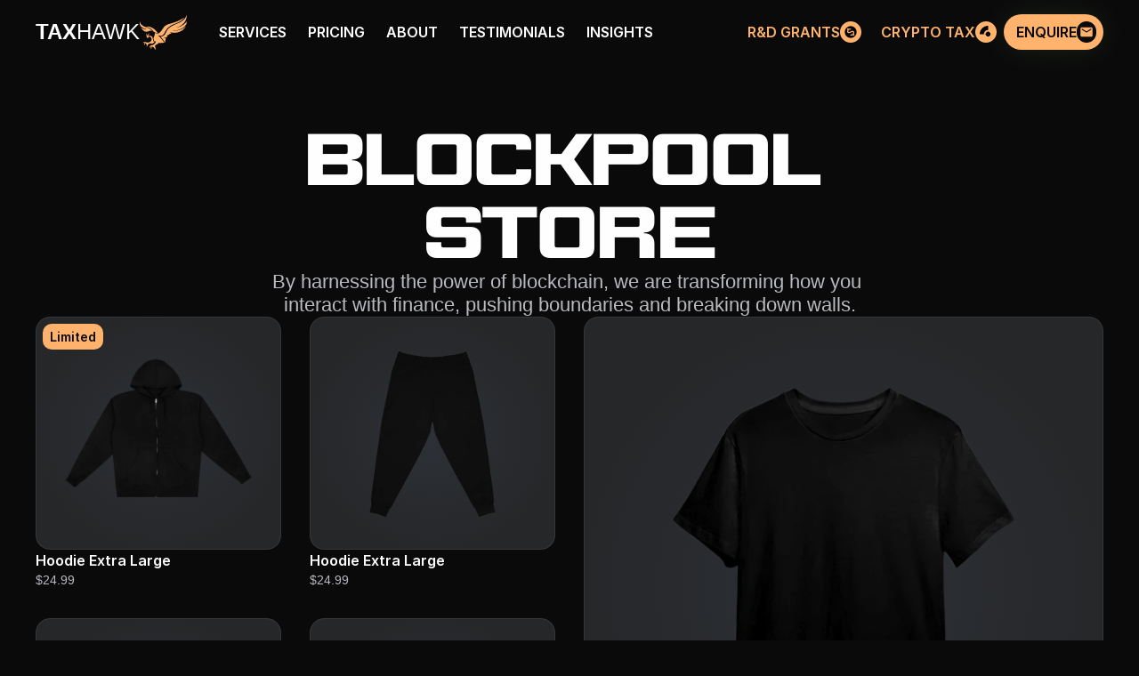

--- FILE ---
content_type: text/html
request_url: https://taxhawk.co.nz/draft/store
body_size: 55369
content:
<!doctype html>
<!-- ✨ Built with Framer • https://www.framer.com/ -->
<html lang="en">
<head>
    <meta charset="utf-8">
    
    
    <!-- Start of headStart -->
    
    <!-- End of headStart -->
    <meta name="viewport" content="width=device-width">
    <meta name="generator" content="Framer 83b8097">
    <title>TaxHawk | Accounting</title>
    <meta name="description" content="We make tax time painless to help your profits go up and taxes go&nbsp;down.">
    <meta name="framer-search-index" content="https://framerusercontent.com/sites/6xCeaDc7HFXtavAmUDJg3D/searchIndex-LJMSafRmRBbV.json">
    <meta name="framer-html-plugin" content="disable">
    <link href="https://framerusercontent.com/images/PTBHdDFhmONEmTyQZ4JcM8efNy8.png" rel="icon" media="(prefers-color-scheme: light)">
    <link href="https://framerusercontent.com/images/PTBHdDFhmONEmTyQZ4JcM8efNy8.png" rel="icon" media="(prefers-color-scheme: dark)">
    <!-- Open Graph / Facebook -->
    <meta property="og:type" content="website">
    <meta property="og:title" content="TaxHawk | Accounting">
    <meta property="og:description" content="We make tax time painless to help your profits go up and taxes go&nbsp;down.">
    <meta property="og:image" content="https://framerusercontent.com/images/bspMAJMEwuZK4oWLHJuybhzH1gI.png">
    <!-- Twitter -->
    <meta name="twitter:card" content="summary_large_image">
    <meta name="twitter:title" content="TaxHawk | Accounting">
    <meta name="twitter:description" content="We make tax time painless to help your profits go up and taxes go&nbsp;down.">
    <meta name="twitter:image" content="https://framerusercontent.com/images/bspMAJMEwuZK4oWLHJuybhzH1gI.png">
    
    <link href="https://fonts.gstatic.com" rel="preconnect" crossorigin>
    
    <meta name="robots" content="max-image-preview:large"><link rel="canonical" href="https://taxhawk.co.nz/draft/store"><meta property="og:url" content="https://taxhawk.co.nz/draft/store"><link rel="modulepreload" fetchpriority="low" href="https://framerusercontent.com/sites/6xCeaDc7HFXtavAmUDJg3D/chunk-Y447VZIZ.mjs"><link rel="modulepreload" fetchpriority="low" href="https://framerusercontent.com/sites/6xCeaDc7HFXtavAmUDJg3D/chunk-JR5VT52U.mjs"><link rel="modulepreload" fetchpriority="low" href="https://framerusercontent.com/sites/6xCeaDc7HFXtavAmUDJg3D/chunk-RIUMFBNJ.mjs"><link rel="modulepreload" fetchpriority="low" href="https://framerusercontent.com/sites/6xCeaDc7HFXtavAmUDJg3D/eJEOrugzlkyvLRVgkTsYFjuCyLgJ-hn-8-DGXt65CHE.Y7MIJ2FL.mjs"><link rel="modulepreload" fetchpriority="low" href="https://framerusercontent.com/sites/6xCeaDc7HFXtavAmUDJg3D/chunk-5ZT6N7LI.mjs"><link rel="modulepreload" fetchpriority="low" href="https://framerusercontent.com/sites/6xCeaDc7HFXtavAmUDJg3D/chunk-FRT7YT25.mjs"><link rel="modulepreload" fetchpriority="low" href="https://framerusercontent.com/sites/6xCeaDc7HFXtavAmUDJg3D/chunk-B66FUFN7.mjs"><link rel="modulepreload" fetchpriority="low" href="https://framerusercontent.com/sites/6xCeaDc7HFXtavAmUDJg3D/chunk-AF32RGD7.mjs"><link rel="modulepreload" fetchpriority="low" href="https://framerusercontent.com/sites/6xCeaDc7HFXtavAmUDJg3D/chunk-FEEHEHWY.mjs"><link rel="modulepreload" fetchpriority="low" href="https://framerusercontent.com/sites/6xCeaDc7HFXtavAmUDJg3D/chunk-ITLTSNXC.mjs"><link rel="modulepreload" fetchpriority="low" href="https://framerusercontent.com/sites/6xCeaDc7HFXtavAmUDJg3D/chunk-WS4Z7RXG.mjs"><link rel="modulepreload" fetchpriority="low" href="https://framerusercontent.com/sites/6xCeaDc7HFXtavAmUDJg3D/chunk-X4GWNRHZ.mjs"><link rel="modulepreload" fetchpriority="low" href="https://framerusercontent.com/sites/6xCeaDc7HFXtavAmUDJg3D/chunk-WIFPCN7P.mjs"><link rel="modulepreload" fetchpriority="low" href="https://framerusercontent.com/sites/6xCeaDc7HFXtavAmUDJg3D/script_main.JA55JPLX.mjs"><style data-framer-breakpoint-css>@media(min-width: 1280px){.hidden-1adts10{display:none!important}}@media(min-width: 810px) and (max-width: 1279px){.hidden-3axb2u{display:none!important}}@media(max-width: 809px){.hidden-13lm4kj{display:none!important}}</style><style data-framer-css-ssr-minified data-framer-components="framer-qAasc PropertyOverrides framer-08PIV framer-zUbeO framer-iUuLR framer-oBlQI framer-RJ70R framer-9ulZD framer-TlNbx">html,body,#main{margin:0;padding:0;box-sizing:border-box}:root{-webkit-font-smoothing:antialiased;-moz-osx-font-smoothing:grayscale}*{box-sizing:border-box;-webkit-font-smoothing:inherit}h1,h2,h3,h4,h5,h6,p,figure{margin:0}body,input,textarea,select,button{font-size:12px;font-family:sans-serif}body{--token-bcace1c6-567e-42d9-a06e-988788ed5546: rgb(2, 2, 3);--token-61e5ee56-3594-4358-94d0-c3752e3672e3: rgb(10, 10, 11);--token-14022b6a-3d36-4010-855b-7a06980af434: rgb(14, 14, 16);--token-4cfb3a28-a190-4230-b1db-5025cd040ee9: rgb(19, 19, 22);--token-d2e97ca1-fa50-4384-bbdc-cdaea13673ef: rgb(28, 28, 33);--token-aa00c859-9e35-4938-802e-5067ae674749: rgb(39, 40, 42);--token-4ed96c69-b73a-4721-be25-59addcb9c5d7: rgb(46, 50, 56);--token-4e9ee025-4d41-457f-b60b-4d48970c270e: rgba(128, 133, 143, 1);--token-7da30547-4673-4b68-90cc-0020047cfc1f: rgb(185, 187, 193);--token-3f7399b3-425b-4607-9520-05ba1c73ae14: rgba(207, 209, 213, 1);--token-c53d836b-5706-468a-b8e6-ae61d5338acb: rgba(235, 236, 237, 1);--token-a21c5608-6f6d-44b8-a4dd-3ec4d069f1f6: hsl(210, 5%, 97%);--token-2546f2ec-502d-4b32-8634-ef8a4d8c3ed0: hsl(0, 0%, 100%);--token-9b75fa8b-eeef-4147-a2d1-b12e83970de4: rgb(64, 18, 6);--token-914f4a2b-1c37-468f-ac52-1cf3d8ff44de: rgb(130, 36, 12);--token-5d0f4c1a-e35a-4dbb-9955-5951da8402aa: rgb(161, 41, 11);--token-c1cc311e-06a7-4080-8bd4-8264e594904d: rgb(204, 51, 2);--token-5dc7e20f-9706-4743-b4ad-335f463acc2c: rgb(255, 76, 1);--token-4fc3cbb6-f693-4cf6-86f9-54bc537b2876: rgb(255, 101, 10);--token-091788ca-2fda-4246-8f0a-82a45f71c47d: rgb(255, 135, 50);--token-dfac4a67-4238-4aab-bc86-20fbdeb40318: rgb(255, 179, 109);--token-83fe172a-a3aa-4118-ac34-26f83c1c42c8: rgb(255, 211, 165);--token-30fb77e0-7703-415f-8b70-5d0dca061c94: rgb(255, 235, 211);--token-7fb6806d-7e5b-4cdf-84c2-59ea0f3a125c: rgb(255, 246, 236)}@font-face{font-family:Jost;font-style:normal;font-weight:500;font-display:swap;src:url(https://fonts.gstatic.com/s/jost/v18/92zPtBhPNqw79Ij1E865zBUv7myRJTVFNIg8mg.woff2) format("woff2");unicode-range:U+0301,U+0400-045F,U+0490-0491,U+04B0-04B1,U+2116}@font-face{font-family:Jost;font-style:normal;font-weight:500;font-display:swap;src:url(https://fonts.gstatic.com/s/jost/v18/92zPtBhPNqw79Ij1E865zBUv7myRJTVPNIg8mg.woff2) format("woff2");unicode-range:U+0100-02BA,U+02BD-02C5,U+02C7-02CC,U+02CE-02D7,U+02DD-02FF,U+0304,U+0308,U+0329,U+1D00-1DBF,U+1E00-1E9F,U+1EF2-1EFF,U+2020,U+20A0-20AB,U+20AD-20C0,U+2113,U+2C60-2C7F,U+A720-A7FF}@font-face{font-family:Jost;font-style:normal;font-weight:500;font-display:swap;src:url(https://fonts.gstatic.com/s/jost/v18/92zPtBhPNqw79Ij1E865zBUv7myRJTVBNIg.woff2) format("woff2");unicode-range:U+0000-00FF,U+0131,U+0152-0153,U+02BB-02BC,U+02C6,U+02DA,U+02DC,U+0304,U+0308,U+0329,U+2000-206F,U+20AC,U+2122,U+2191,U+2193,U+2212,U+2215,U+FEFF,U+FFFD}@font-face{font-family:Kanit;font-style:normal;font-weight:400;font-display:swap;src:url(https://fonts.gstatic.com/s/kanit/v15/nKKZ-Go6G5tXcraBGwCYdA.woff2) format("woff2");unicode-range:U+02D7,U+0303,U+0331,U+0E01-0E5B,U+200C-200D,U+25CC}@font-face{font-family:Kanit;font-style:normal;font-weight:400;font-display:swap;src:url(https://fonts.gstatic.com/s/kanit/v15/nKKZ-Go6G5tXcraaGwCYdA.woff2) format("woff2");unicode-range:U+0102-0103,U+0110-0111,U+0128-0129,U+0168-0169,U+01A0-01A1,U+01AF-01B0,U+0300-0301,U+0303-0304,U+0308-0309,U+0323,U+0329,U+1EA0-1EF9,U+20AB}@font-face{font-family:Kanit;font-style:normal;font-weight:400;font-display:swap;src:url(https://fonts.gstatic.com/s/kanit/v15/nKKZ-Go6G5tXcrabGwCYdA.woff2) format("woff2");unicode-range:U+0100-02BA,U+02BD-02C5,U+02C7-02CC,U+02CE-02D7,U+02DD-02FF,U+0304,U+0308,U+0329,U+1D00-1DBF,U+1E00-1E9F,U+1EF2-1EFF,U+2020,U+20A0-20AB,U+20AD-20C0,U+2113,U+2C60-2C7F,U+A720-A7FF}@font-face{font-family:Kanit;font-style:normal;font-weight:400;font-display:swap;src:url(https://fonts.gstatic.com/s/kanit/v15/nKKZ-Go6G5tXcraVGwA.woff2) format("woff2");unicode-range:U+0000-00FF,U+0131,U+0152-0153,U+02BB-02BC,U+02C6,U+02DA,U+02DC,U+0304,U+0308,U+0329,U+2000-206F,U+20AC,U+2122,U+2191,U+2193,U+2212,U+2215,U+FEFF,U+FFFD}@font-face{font-family:Poppins;font-style:normal;font-weight:400;font-display:swap;src:url(https://fonts.gstatic.com/s/poppins/v22/pxiEyp8kv8JHgFVrJJnecmNE.woff2) format("woff2");unicode-range:U+0100-02BA,U+02BD-02C5,U+02C7-02CC,U+02CE-02D7,U+02DD-02FF,U+0304,U+0308,U+0329,U+1D00-1DBF,U+1E00-1E9F,U+1EF2-1EFF,U+2020,U+20A0-20AB,U+20AD-20C0,U+2113,U+2C60-2C7F,U+A720-A7FF}@font-face{font-family:Poppins;font-style:normal;font-weight:400;font-display:swap;src:url(https://fonts.gstatic.com/s/poppins/v22/pxiEyp8kv8JHgFVrJJfecg.woff2) format("woff2");unicode-range:U+0000-00FF,U+0131,U+0152-0153,U+02BB-02BC,U+02C6,U+02DA,U+02DC,U+0304,U+0308,U+0329,U+2000-206F,U+20AC,U+2122,U+2191,U+2193,U+2212,U+2215,U+FEFF,U+FFFD}@font-face{font-family:Climate Crisis;font-style:normal;font-weight:400;font-display:block;src:url(https://fonts.gstatic.com/s/climatecrisis/v8/wEOpEB3AntNeKCPBVW9XOKlmp3AUgWFN1DvIvcM0gFpKhK8qKb4.woff2) format("woff2");unicode-range:U+0100-02BA,U+02BD-02C5,U+02C7-02CC,U+02CE-02D7,U+02DD-02FF,U+0304,U+0308,U+0329,U+1D00-1DBF,U+1E00-1E9F,U+1EF2-1EFF,U+2020,U+20A0-20AB,U+20AD-20C0,U+2113,U+2C60-2C7F,U+A720-A7FF}@font-face{font-family:Climate Crisis;font-style:normal;font-weight:400;font-display:block;src:url(https://fonts.gstatic.com/s/climatecrisis/v8/wEOpEB3AntNeKCPBVW9XOKlmp3AUgWFN1DvIvcM0gFpKiq8q.woff2) format("woff2");unicode-range:U+0000-00FF,U+0131,U+0152-0153,U+02BB-02BC,U+02C6,U+02DA,U+02DC,U+0304,U+0308,U+0329,U+2000-206F,U+20AC,U+2122,U+2191,U+2193,U+2212,U+2215,U+FEFF,U+FFFD}@font-face{font-family:Fragment Mono;font-style:normal;font-weight:400;font-display:block;src:url(https://fonts.gstatic.com/s/fragmentmono/v4/4iCr6K5wfMRRjxp0DA6-2CLnB45HhrUI.woff2) format("woff2");unicode-range:U+0460-052F,U+1C80-1C8A,U+20B4,U+2DE0-2DFF,U+A640-A69F,U+FE2E-FE2F}@font-face{font-family:Fragment Mono;font-style:normal;font-weight:400;font-display:block;src:url(https://fonts.gstatic.com/s/fragmentmono/v4/4iCr6K5wfMRRjxp0DA6-2CLnB41HhrUI.woff2) format("woff2");unicode-range:U+0100-02BA,U+02BD-02C5,U+02C7-02CC,U+02CE-02D7,U+02DD-02FF,U+0304,U+0308,U+0329,U+1D00-1DBF,U+1E00-1E9F,U+1EF2-1EFF,U+2020,U+20A0-20AB,U+20AD-20C0,U+2113,U+2C60-2C7F,U+A720-A7FF}@font-face{font-family:Fragment Mono;font-style:normal;font-weight:400;font-display:block;src:url(https://fonts.gstatic.com/s/fragmentmono/v4/4iCr6K5wfMRRjxp0DA6-2CLnB4NHhg.woff2) format("woff2");unicode-range:U+0000-00FF,U+0131,U+0152-0153,U+02BB-02BC,U+02C6,U+02DA,U+02DC,U+0304,U+0308,U+0329,U+2000-206F,U+20AC,U+2122,U+2191,U+2193,U+2212,U+2215,U+FEFF,U+FFFD}@font-face{font-family:JetBrains Mono;font-style:normal;font-weight:700;font-display:block;src:url(https://fonts.gstatic.com/s/jetbrainsmono/v20/tDbY2o-flEEny0FZhsfKu5WU4zr3E_BX0PnT8RD8L6tTN1OVgaY.woff2) format("woff2");unicode-range:U+0460-052F,U+1C80-1C8A,U+20B4,U+2DE0-2DFF,U+A640-A69F,U+FE2E-FE2F}@font-face{font-family:JetBrains Mono;font-style:normal;font-weight:700;font-display:block;src:url(https://fonts.gstatic.com/s/jetbrainsmono/v20/tDbY2o-flEEny0FZhsfKu5WU4zr3E_BX0PnT8RD8L6tTPlOVgaY.woff2) format("woff2");unicode-range:U+0301,U+0400-045F,U+0490-0491,U+04B0-04B1,U+2116}@font-face{font-family:JetBrains Mono;font-style:normal;font-weight:700;font-display:block;src:url(https://fonts.gstatic.com/s/jetbrainsmono/v20/tDbY2o-flEEny0FZhsfKu5WU4zr3E_BX0PnT8RD8L6tTOVOVgaY.woff2) format("woff2");unicode-range:U+0370-0377,U+037A-037F,U+0384-038A,U+038C,U+038E-03A1,U+03A3-03FF}@font-face{font-family:JetBrains Mono;font-style:normal;font-weight:700;font-display:block;src:url(https://fonts.gstatic.com/s/jetbrainsmono/v20/tDbY2o-flEEny0FZhsfKu5WU4zr3E_BX0PnT8RD8L6tTNVOVgaY.woff2) format("woff2");unicode-range:U+0102-0103,U+0110-0111,U+0128-0129,U+0168-0169,U+01A0-01A1,U+01AF-01B0,U+0300-0301,U+0303-0304,U+0308-0309,U+0323,U+0329,U+1EA0-1EF9,U+20AB}@font-face{font-family:JetBrains Mono;font-style:normal;font-weight:700;font-display:block;src:url(https://fonts.gstatic.com/s/jetbrainsmono/v20/tDbY2o-flEEny0FZhsfKu5WU4zr3E_BX0PnT8RD8L6tTNFOVgaY.woff2) format("woff2");unicode-range:U+0100-02BA,U+02BD-02C5,U+02C7-02CC,U+02CE-02D7,U+02DD-02FF,U+0304,U+0308,U+0329,U+1D00-1DBF,U+1E00-1E9F,U+1EF2-1EFF,U+2020,U+20A0-20AB,U+20AD-20C0,U+2113,U+2C60-2C7F,U+A720-A7FF}@font-face{font-family:JetBrains Mono;font-style:normal;font-weight:700;font-display:block;src:url(https://fonts.gstatic.com/s/jetbrainsmono/v20/tDbY2o-flEEny0FZhsfKu5WU4zr3E_BX0PnT8RD8L6tTOlOV.woff2) format("woff2");unicode-range:U+0000-00FF,U+0131,U+0152-0153,U+02BB-02BC,U+02C6,U+02DA,U+02DC,U+0304,U+0308,U+0329,U+2000-206F,U+20AC,U+2122,U+2191,U+2193,U+2212,U+2215,U+FEFF,U+FFFD}@font-face{font-family:Nanum Pen Script;font-style:normal;font-weight:400;font-display:block;src:url(https://fonts.gstatic.com/s/nanumpenscript/v25/daaDSSYiLGqEal3MvdA_FOL_3FkN2zuWfsNNAlvx8XyriiBoA4Qt-85VRg.0.woff2) format("woff2");unicode-range:U+f9ca-fa0b,U+ff03-ff05,U+ff07,U+ff0a-ff0b,U+ff0d-ff19,U+ff1b,U+ff1d,U+ff20-ff5b,U+ff5d,U+ffe0-ffe3,U+ffe5-ffe6}@font-face{font-family:Nanum Pen Script;font-style:normal;font-weight:400;font-display:block;src:url(https://fonts.gstatic.com/s/nanumpenscript/v25/daaDSSYiLGqEal3MvdA_FOL_3FkN2zuWfsNNAlvx8XyriiBoA4Qt-85VRg.2.woff2) format("woff2");unicode-range:U+d723-d728,U+d72a-d733,U+d735-d748,U+d74a-d74f,U+d752-d753,U+d755-d757,U+d75a-d75f,U+d762-d764,U+d766-d768,U+d76a-d76b,U+d76d-d76f,U+d771-d787,U+d789-d78b,U+d78d-d78f,U+d791-d797,U+d79a,U+d79c,U+d79e-d7a3,U+f900-f909,U+f90b-f92e}@font-face{font-family:Nanum Pen Script;font-style:normal;font-weight:400;font-display:block;src:url(https://fonts.gstatic.com/s/nanumpenscript/v25/daaDSSYiLGqEal3MvdA_FOL_3FkN2zuWfsNNAlvx8XyriiBoA4Qt-85VRg.3.woff2) format("woff2");unicode-range:U+d679-d68b,U+d68e-d69e,U+d6a0,U+d6a2-d6a7,U+d6a9-d6c3,U+d6c6-d6c7,U+d6c9-d6cb,U+d6cd-d6d3,U+d6d5-d6d6,U+d6d8-d6e3,U+d6e5-d6e7,U+d6e9-d6fb,U+d6fd-d717,U+d719-d71f,U+d721-d722}@font-face{font-family:Nanum Pen Script;font-style:normal;font-weight:400;font-display:block;src:url(https://fonts.gstatic.com/s/nanumpenscript/v25/daaDSSYiLGqEal3MvdA_FOL_3FkN2zuWfsNNAlvx8XyriiBoA4Qt-85VRg.4.woff2) format("woff2");unicode-range:U+d5bc-d5c7,U+d5ca-d5cb,U+d5cd-d5cf,U+d5d1-d5d7,U+d5d9-d5da,U+d5dc,U+d5de-d5e3,U+d5e6-d5e7,U+d5e9-d5eb,U+d5ed-d5f6,U+d5f8,U+d5fa-d5ff,U+d602-d603,U+d605-d607,U+d609-d60f,U+d612-d613,U+d616-d61b,U+d61d-d637,U+d63a-d63b,U+d63d-d63f,U+d641-d647,U+d64a-d64c,U+d64e-d653,U+d656-d657,U+d659-d65b,U+d65d-d666,U+d668,U+d66a-d678}@font-face{font-family:Nanum Pen Script;font-style:normal;font-weight:400;font-display:block;src:url(https://fonts.gstatic.com/s/nanumpenscript/v25/daaDSSYiLGqEal3MvdA_FOL_3FkN2zuWfsNNAlvx8XyriiBoA4Qt-85VRg.5.woff2) format("woff2");unicode-range:U+d507,U+d509-d50b,U+d50d-d513,U+d515-d53b,U+d53e-d53f,U+d541-d543,U+d545-d54c,U+d54e,U+d550,U+d552-d557,U+d55a-d55b,U+d55d-d55f,U+d561-d564,U+d566-d567,U+d56a,U+d56c,U+d56e-d573,U+d576-d577,U+d579-d583,U+d585-d586,U+d58a-d5a4,U+d5a6-d5bb}@font-face{font-family:Nanum Pen Script;font-style:normal;font-weight:400;font-display:block;src:url(https://fonts.gstatic.com/s/nanumpenscript/v25/daaDSSYiLGqEal3MvdA_FOL_3FkN2zuWfsNNAlvx8XyriiBoA4Qt-85VRg.6.woff2) format("woff2");unicode-range:U+d464-d477,U+d47a-d47b,U+d47d-d47f,U+d481-d487,U+d489-d48a,U+d48c,U+d48e-d4e7,U+d4e9-d503,U+d505-d506}@font-face{font-family:Nanum Pen Script;font-style:normal;font-weight:400;font-display:block;src:url(https://fonts.gstatic.com/s/nanumpenscript/v25/daaDSSYiLGqEal3MvdA_FOL_3FkN2zuWfsNNAlvx8XyriiBoA4Qt-85VRg.7.woff2) format("woff2");unicode-range:U+d3bf-d3c7,U+d3ca-d3cf,U+d3d1-d3eb,U+d3ee-d3ef,U+d3f1-d3f3,U+d3f5-d3fb,U+d3fd-d400,U+d402-d45b,U+d45d-d463}@font-face{font-family:Nanum Pen Script;font-style:normal;font-weight:400;font-display:block;src:url(https://fonts.gstatic.com/s/nanumpenscript/v25/daaDSSYiLGqEal3MvdA_FOL_3FkN2zuWfsNNAlvx8XyriiBoA4Qt-85VRg.8.woff2) format("woff2");unicode-range:U+d2ff,U+d302-d304,U+d306-d30b,U+d30f,U+d311-d313,U+d315-d31b,U+d31e,U+d322-d324,U+d326-d327,U+d32a-d32b,U+d32d-d32f,U+d331-d337,U+d339-d33c,U+d33e-d37b,U+d37e-d37f,U+d381-d383,U+d385-d38b,U+d38e-d390,U+d392-d397,U+d39a-d39b,U+d39d-d39f,U+d3a1-d3a7,U+d3a9-d3aa,U+d3ac,U+d3ae-d3b3,U+d3b5-d3b7,U+d3b9-d3bb,U+d3bd-d3be}@font-face{font-family:Nanum Pen Script;font-style:normal;font-weight:400;font-display:block;src:url(https://fonts.gstatic.com/s/nanumpenscript/v25/daaDSSYiLGqEal3MvdA_FOL_3FkN2zuWfsNNAlvx8XyriiBoA4Qt-85VRg.9.woff2) format("woff2");unicode-range:U+d257-d27f,U+d281-d29b,U+d29d-d29f,U+d2a1-d2ab,U+d2ad-d2b7,U+d2ba-d2bb,U+d2bd-d2bf,U+d2c1-d2c7,U+d2c9-d2ef,U+d2f2-d2f3,U+d2f5-d2f7,U+d2f9-d2fe}@font-face{font-family:Nanum Pen Script;font-style:normal;font-weight:400;font-display:block;src:url(https://fonts.gstatic.com/s/nanumpenscript/v25/daaDSSYiLGqEal3MvdA_FOL_3FkN2zuWfsNNAlvx8XyriiBoA4Qt-85VRg.10.woff2) format("woff2");unicode-range:U+d1b4,U+d1b6-d1f3,U+d1f5-d22b,U+d22e-d22f,U+d231-d233,U+d235-d23b,U+d23d-d240,U+d242-d256}@font-face{font-family:Nanum Pen Script;font-style:normal;font-weight:400;font-display:block;src:url(https://fonts.gstatic.com/s/nanumpenscript/v25/daaDSSYiLGqEal3MvdA_FOL_3FkN2zuWfsNNAlvx8XyriiBoA4Qt-85VRg.11.woff2) format("woff2");unicode-range:U+d105-d12f,U+d132-d133,U+d135-d137,U+d139-d13f,U+d141-d142,U+d144,U+d146-d14b,U+d14e-d14f,U+d151-d153,U+d155-d15b,U+d15e-d187,U+d189-d19f,U+d1a2-d1a3,U+d1a5-d1a7,U+d1a9-d1af,U+d1b2-d1b3}@font-face{font-family:Nanum Pen Script;font-style:normal;font-weight:400;font-display:block;src:url(https://fonts.gstatic.com/s/nanumpenscript/v25/daaDSSYiLGqEal3MvdA_FOL_3FkN2zuWfsNNAlvx8XyriiBoA4Qt-85VRg.12.woff2) format("woff2");unicode-range:U+d04b-d04f,U+d051-d057,U+d059-d06b,U+d06d-d06f,U+d071-d073,U+d075-d07b,U+d07e-d0a3,U+d0a6-d0a7,U+d0a9-d0ab,U+d0ad-d0b3,U+d0b6,U+d0b8,U+d0ba-d0bf,U+d0c2-d0c3,U+d0c5-d0c7,U+d0c9-d0cf,U+d0d2,U+d0d6-d0db,U+d0de-d0df,U+d0e1-d0e3,U+d0e5-d0eb,U+d0ee-d0f0,U+d0f2-d104}@font-face{font-family:Nanum Pen Script;font-style:normal;font-weight:400;font-display:block;src:url(https://fonts.gstatic.com/s/nanumpenscript/v25/daaDSSYiLGqEal3MvdA_FOL_3FkN2zuWfsNNAlvx8XyriiBoA4Qt-85VRg.13.woff2) format("woff2");unicode-range:U+cfa2-cfc3,U+cfc5-cfdf,U+cfe2-cfe3,U+cfe5-cfe7,U+cfe9-cff4,U+cff6-cffb,U+cffd-cfff,U+d001-d003,U+d005-d017,U+d019-d033,U+d036-d037,U+d039-d03b,U+d03d-d04a}@font-face{font-family:Nanum Pen Script;font-style:normal;font-weight:400;font-display:block;src:url(https://fonts.gstatic.com/s/nanumpenscript/v25/daaDSSYiLGqEal3MvdA_FOL_3FkN2zuWfsNNAlvx8XyriiBoA4Qt-85VRg.14.woff2) format("woff2");unicode-range:U+cef0-cef3,U+cef6,U+cef9-ceff,U+cf01-cf03,U+cf05-cf07,U+cf09-cf0f,U+cf11-cf12,U+cf14-cf1b,U+cf1d-cf1f,U+cf21-cf2f,U+cf31-cf53,U+cf56-cf57,U+cf59-cf5b,U+cf5d-cf63,U+cf66,U+cf68,U+cf6a-cf6f,U+cf71-cf84,U+cf86-cf8b,U+cf8d-cfa1}@font-face{font-family:Nanum Pen Script;font-style:normal;font-weight:400;font-display:block;src:url(https://fonts.gstatic.com/s/nanumpenscript/v25/daaDSSYiLGqEal3MvdA_FOL_3FkN2zuWfsNNAlvx8XyriiBoA4Qt-85VRg.15.woff2) format("woff2");unicode-range:U+ce3c-ce57,U+ce5a-ce5b,U+ce5d-ce5f,U+ce61-ce67,U+ce6a,U+ce6c,U+ce6e-ce73,U+ce76-ce77,U+ce79-ce7b,U+ce7d-ce83,U+ce85-ce88,U+ce8a-ce8f,U+ce91-ce93,U+ce95-ce97,U+ce99-ce9f,U+cea2,U+cea4-ceab,U+cead-cee3,U+cee6-cee7,U+cee9-ceeb,U+ceed-ceef}@font-face{font-family:Nanum Pen Script;font-style:normal;font-weight:400;font-display:block;src:url(https://fonts.gstatic.com/s/nanumpenscript/v25/daaDSSYiLGqEal3MvdA_FOL_3FkN2zuWfsNNAlvx8XyriiBoA4Qt-85VRg.16.woff2) format("woff2");unicode-range:U+cd92-cd93,U+cd96-cd97,U+cd99-cd9b,U+cd9d-cda3,U+cda6-cda8,U+cdaa-cdaf,U+cdb1-cdc3,U+cdc5-cdcb,U+cdcd-cde7,U+cde9-ce03,U+ce05-ce1f,U+ce22-ce34,U+ce36-ce3b}@font-face{font-family:Nanum Pen Script;font-style:normal;font-weight:400;font-display:block;src:url(https://fonts.gstatic.com/s/nanumpenscript/v25/daaDSSYiLGqEal3MvdA_FOL_3FkN2zuWfsNNAlvx8XyriiBoA4Qt-85VRg.17.woff2) format("woff2");unicode-range:U+ccef-cd07,U+cd0a-cd0b,U+cd0d-cd1a,U+cd1c,U+cd1e-cd2b,U+cd2d-cd5b,U+cd5d-cd77,U+cd79-cd91}@font-face{font-family:Nanum Pen Script;font-style:normal;font-weight:400;font-display:block;src:url(https://fonts.gstatic.com/s/nanumpenscript/v25/daaDSSYiLGqEal3MvdA_FOL_3FkN2zuWfsNNAlvx8XyriiBoA4Qt-85VRg.18.woff2) format("woff2");unicode-range:U+cc3f-cc43,U+cc46-cc47,U+cc49-cc4b,U+cc4d-cc53,U+cc55-cc58,U+cc5a-cc5f,U+cc61-cc97,U+cc9a-cc9b,U+cc9d-cc9f,U+cca1-cca7,U+ccaa,U+ccac,U+ccae-ccb3,U+ccb6-ccb7,U+ccb9-ccbb,U+ccbd-cccf,U+ccd1-cce3,U+cce5-ccee}@font-face{font-family:Nanum Pen Script;font-style:normal;font-weight:400;font-display:block;src:url(https://fonts.gstatic.com/s/nanumpenscript/v25/daaDSSYiLGqEal3MvdA_FOL_3FkN2zuWfsNNAlvx8XyriiBoA4Qt-85VRg.19.woff2) format("woff2");unicode-range:U+cb91-cbd3,U+cbd5-cbe3,U+cbe5-cc0b,U+cc0e-cc0f,U+cc11-cc13,U+cc15-cc1b,U+cc1d-cc20,U+cc23-cc27,U+cc2a-cc2b,U+cc2d,U+cc2f,U+cc31-cc37,U+cc3a,U+cc3c}@font-face{font-family:Nanum Pen Script;font-style:normal;font-weight:400;font-display:block;src:url(https://fonts.gstatic.com/s/nanumpenscript/v25/daaDSSYiLGqEal3MvdA_FOL_3FkN2zuWfsNNAlvx8XyriiBoA4Qt-85VRg.20.woff2) format("woff2");unicode-range:U+caf4-cb47,U+cb4a-cb90}@font-face{font-family:Nanum Pen Script;font-style:normal;font-weight:400;font-display:block;src:url(https://fonts.gstatic.com/s/nanumpenscript/v25/daaDSSYiLGqEal3MvdA_FOL_3FkN2zuWfsNNAlvx8XyriiBoA4Qt-85VRg.21.woff2) format("woff2");unicode-range:U+ca4a-ca4b,U+ca4e-ca4f,U+ca51-ca53,U+ca55-ca5b,U+ca5d-ca60,U+ca62-ca83,U+ca85-cabb,U+cabe-cabf,U+cac1-cac3,U+cac5-cacb,U+cacd-cad0,U+cad2,U+cad4-cad8,U+cada-caf3}@font-face{font-family:Nanum Pen Script;font-style:normal;font-weight:400;font-display:block;src:url(https://fonts.gstatic.com/s/nanumpenscript/v25/daaDSSYiLGqEal3MvdA_FOL_3FkN2zuWfsNNAlvx8XyriiBoA4Qt-85VRg.22.woff2) format("woff2");unicode-range:U+c996-c997,U+c99a-c99c,U+c99e-c9bf,U+c9c2-c9c3,U+c9c5-c9c7,U+c9c9-c9cf,U+c9d2,U+c9d4,U+c9d7-c9d8,U+c9db,U+c9de-c9df,U+c9e1-c9e3,U+c9e5-c9e6,U+c9e8-c9eb,U+c9ee-c9f0,U+c9f2-c9f7,U+c9f9-ca0b,U+ca0d-ca28,U+ca2a-ca49}@font-face{font-family:Nanum Pen Script;font-style:normal;font-weight:400;font-display:block;src:url(https://fonts.gstatic.com/s/nanumpenscript/v25/daaDSSYiLGqEal3MvdA_FOL_3FkN2zuWfsNNAlvx8XyriiBoA4Qt-85VRg.23.woff2) format("woff2");unicode-range:U+c8e9-c8f4,U+c8f6-c8fb,U+c8fe-c8ff,U+c901-c903,U+c905-c90b,U+c90e-c910,U+c912-c917,U+c919-c92b,U+c92d-c94f,U+c951-c953,U+c955-c96b,U+c96d-c973,U+c975-c987,U+c98a-c98b,U+c98d-c98f,U+c991-c995}@font-face{font-family:Nanum Pen Script;font-style:normal;font-weight:400;font-display:block;src:url(https://fonts.gstatic.com/s/nanumpenscript/v25/daaDSSYiLGqEal3MvdA_FOL_3FkN2zuWfsNNAlvx8XyriiBoA4Qt-85VRg.24.woff2) format("woff2");unicode-range:U+c841-c84b,U+c84d-c86f,U+c872-c873,U+c875-c877,U+c879-c87f,U+c882-c884,U+c887-c88a,U+c88d-c8c3,U+c8c5-c8df,U+c8e1-c8e8}@font-face{font-family:Nanum Pen Script;font-style:normal;font-weight:400;font-display:block;src:url(https://fonts.gstatic.com/s/nanumpenscript/v25/daaDSSYiLGqEal3MvdA_FOL_3FkN2zuWfsNNAlvx8XyriiBoA4Qt-85VRg.25.woff2) format("woff2");unicode-range:U+c779-c77b,U+c77e-c782,U+c786,U+c78b,U+c78d,U+c78f,U+c792-c793,U+c795,U+c797,U+c799-c79f,U+c7a2,U+c7a7-c7ab,U+c7ae-c7bb,U+c7bd-c7c0,U+c7c2-c7c7,U+c7c9-c7dc,U+c7de-c7ff,U+c802-c803,U+c805-c807,U+c809,U+c80b-c80f,U+c812,U+c814,U+c817-c81b,U+c81e-c81f,U+c821-c823,U+c825-c82e,U+c830-c837,U+c839-c83b,U+c83d-c840}@font-face{font-family:Nanum Pen Script;font-style:normal;font-weight:400;font-display:block;src:url(https://fonts.gstatic.com/s/nanumpenscript/v25/daaDSSYiLGqEal3MvdA_FOL_3FkN2zuWfsNNAlvx8XyriiBoA4Qt-85VRg.26.woff2) format("woff2");unicode-range:U+c6bb-c6bf,U+c6c2,U+c6c4,U+c6c6-c6cb,U+c6ce-c6cf,U+c6d1-c6d3,U+c6d5-c6db,U+c6dd-c6df,U+c6e1-c6e7,U+c6e9-c6eb,U+c6ed-c6ef,U+c6f1-c6f8,U+c6fa-c703,U+c705-c707,U+c709-c70b,U+c70d-c716,U+c718,U+c71a-c71f,U+c722-c723,U+c725-c727,U+c729-c734,U+c736-c73b,U+c73e-c73f,U+c741-c743,U+c745-c74b,U+c74e-c750,U+c752-c757,U+c759-c773,U+c776-c777}@font-face{font-family:Nanum Pen Script;font-style:normal;font-weight:400;font-display:block;src:url(https://fonts.gstatic.com/s/nanumpenscript/v25/daaDSSYiLGqEal3MvdA_FOL_3FkN2zuWfsNNAlvx8XyriiBoA4Qt-85VRg.27.woff2) format("woff2");unicode-range:U+c5f5-c5fb,U+c5fe,U+c602-c605,U+c607,U+c609-c60f,U+c611-c61a,U+c61c-c623,U+c626-c627,U+c629-c62b,U+c62d,U+c62f-c632,U+c636,U+c638,U+c63a-c63f,U+c642-c643,U+c645-c647,U+c649-c652,U+c656-c65b,U+c65d-c65f,U+c661-c663,U+c665-c677,U+c679-c67b,U+c67d-c693,U+c696-c697,U+c699-c69b,U+c69d-c6a3,U+c6a6,U+c6a8,U+c6aa-c6af,U+c6b2-c6b3,U+c6b5-c6b7,U+c6b9-c6ba}@font-face{font-family:Nanum Pen Script;font-style:normal;font-weight:400;font-display:block;src:url(https://fonts.gstatic.com/s/nanumpenscript/v25/daaDSSYiLGqEal3MvdA_FOL_3FkN2zuWfsNNAlvx8XyriiBoA4Qt-85VRg.28.woff2) format("woff2");unicode-range:U+c517-c527,U+c52a-c52b,U+c52d-c52f,U+c531-c538,U+c53a,U+c53c,U+c53e-c543,U+c546-c547,U+c54b,U+c54d-c552,U+c556,U+c55a-c55b,U+c55d,U+c55f,U+c562-c563,U+c565-c567,U+c569-c56f,U+c572,U+c574,U+c576-c57b,U+c57e-c57f,U+c581-c583,U+c585-c586,U+c588-c58b,U+c58e,U+c590,U+c592-c596,U+c599-c5b3,U+c5b6-c5b7,U+c5ba,U+c5be-c5c3,U+c5ca-c5cb,U+c5cd,U+c5cf,U+c5d2-c5d3,U+c5d5-c5d7,U+c5d9-c5df,U+c5e1-c5e2,U+c5e4,U+c5e6-c5eb,U+c5ef,U+c5f1-c5f3}@font-face{font-family:Nanum Pen Script;font-style:normal;font-weight:400;font-display:block;src:url(https://fonts.gstatic.com/s/nanumpenscript/v25/daaDSSYiLGqEal3MvdA_FOL_3FkN2zuWfsNNAlvx8XyriiBoA4Qt-85VRg.29.woff2) format("woff2");unicode-range:U+c475-c4ef,U+c4f2-c4f3,U+c4f5-c4f7,U+c4f9-c4ff,U+c502-c50b,U+c50d-c516}@font-face{font-family:Nanum Pen Script;font-style:normal;font-weight:400;font-display:block;src:url(https://fonts.gstatic.com/s/nanumpenscript/v25/daaDSSYiLGqEal3MvdA_FOL_3FkN2zuWfsNNAlvx8XyriiBoA4Qt-85VRg.30.woff2) format("woff2");unicode-range:U+c3d0-c3d7,U+c3da-c3db,U+c3dd-c3de,U+c3e1-c3ec,U+c3ee-c3f3,U+c3f5-c42b,U+c42d-c463,U+c466-c474}@font-face{font-family:Nanum Pen Script;font-style:normal;font-weight:400;font-display:block;src:url(https://fonts.gstatic.com/s/nanumpenscript/v25/daaDSSYiLGqEal3MvdA_FOL_3FkN2zuWfsNNAlvx8XyriiBoA4Qt-85VRg.31.woff2) format("woff2");unicode-range:U+c32b-c367,U+c36a-c36b,U+c36d-c36f,U+c371-c377,U+c37a-c37b,U+c37e-c383,U+c385-c387,U+c389-c3cf}@font-face{font-family:Nanum Pen Script;font-style:normal;font-weight:400;font-display:block;src:url(https://fonts.gstatic.com/s/nanumpenscript/v25/daaDSSYiLGqEal3MvdA_FOL_3FkN2zuWfsNNAlvx8XyriiBoA4Qt-85VRg.32.woff2) format("woff2");unicode-range:U+c26a-c26b,U+c26d-c26f,U+c271-c273,U+c275-c27b,U+c27e-c287,U+c289-c28f,U+c291-c297,U+c299-c29a,U+c29c-c2a3,U+c2a5-c2a7,U+c2a9-c2ab,U+c2ad-c2b3,U+c2b6,U+c2b8,U+c2ba-c2bb,U+c2bd-c2db,U+c2de-c2df,U+c2e1-c2e2,U+c2e5-c2ea,U+c2ee,U+c2f0,U+c2f2-c2f5,U+c2f7,U+c2fa-c2fb,U+c2fd-c2ff,U+c301-c307,U+c309-c30c,U+c30e-c312,U+c315-c323,U+c325-c328,U+c32a}@font-face{font-family:Nanum Pen Script;font-style:normal;font-weight:400;font-display:block;src:url(https://fonts.gstatic.com/s/nanumpenscript/v25/daaDSSYiLGqEal3MvdA_FOL_3FkN2zuWfsNNAlvx8XyriiBoA4Qt-85VRg.33.woff2) format("woff2");unicode-range:U+c1bc-c1c3,U+c1c5-c1df,U+c1e1-c1fb,U+c1fd-c203,U+c205-c20c,U+c20e,U+c210-c217,U+c21a-c21b,U+c21d-c21e,U+c221-c227,U+c229-c22a,U+c22c,U+c22e,U+c230,U+c233-c24f,U+c251-c257,U+c259-c269}@font-face{font-family:Nanum Pen Script;font-style:normal;font-weight:400;font-display:block;src:url(https://fonts.gstatic.com/s/nanumpenscript/v25/daaDSSYiLGqEal3MvdA_FOL_3FkN2zuWfsNNAlvx8XyriiBoA4Qt-85VRg.34.woff2) format("woff2");unicode-range:U+c101-c11b,U+c11f,U+c121-c123,U+c125-c12b,U+c12e,U+c132-c137,U+c13a-c13b,U+c13d-c13f,U+c141-c147,U+c14a,U+c14c-c153,U+c155-c157,U+c159-c15b,U+c15d-c166,U+c169-c16f,U+c171-c177,U+c179-c18b,U+c18e-c18f,U+c191-c193,U+c195-c19b,U+c19d-c19e,U+c1a0,U+c1a2-c1a4,U+c1a6-c1bb}@font-face{font-family:Nanum Pen Script;font-style:normal;font-weight:400;font-display:block;src:url(https://fonts.gstatic.com/s/nanumpenscript/v25/daaDSSYiLGqEal3MvdA_FOL_3FkN2zuWfsNNAlvx8XyriiBoA4Qt-85VRg.35.woff2) format("woff2");unicode-range:U+c049-c057,U+c059-c05b,U+c05d-c05f,U+c061-c067,U+c069-c08f,U+c091-c0ab,U+c0ae-c0af,U+c0b1-c0b3,U+c0b5,U+c0b7-c0bb,U+c0be,U+c0c2-c0c7,U+c0ca-c0cb,U+c0cd-c0cf,U+c0d1-c0d7,U+c0d9-c0da,U+c0dc,U+c0de-c0e3,U+c0e5-c0eb,U+c0ed-c0f3,U+c0f6,U+c0f8,U+c0fa-c0ff}@font-face{font-family:Nanum Pen Script;font-style:normal;font-weight:400;font-display:block;src:url(https://fonts.gstatic.com/s/nanumpenscript/v25/daaDSSYiLGqEal3MvdA_FOL_3FkN2zuWfsNNAlvx8XyriiBoA4Qt-85VRg.36.woff2) format("woff2");unicode-range:U+bfa7-bfaf,U+bfb1-bfc4,U+bfc6-bfcb,U+bfce-bfcf,U+bfd1-bfd3,U+bfd5-bfdb,U+bfdd-c048}@font-face{font-family:Nanum Pen Script;font-style:normal;font-weight:400;font-display:block;src:url(https://fonts.gstatic.com/s/nanumpenscript/v25/daaDSSYiLGqEal3MvdA_FOL_3FkN2zuWfsNNAlvx8XyriiBoA4Qt-85VRg.37.woff2) format("woff2");unicode-range:U+bf07,U+bf09-bf3f,U+bf41-bf4f,U+bf52-bf54,U+bf56-bfa6}@font-face{font-family:Nanum Pen Script;font-style:normal;font-weight:400;font-display:block;src:url(https://fonts.gstatic.com/s/nanumpenscript/v25/daaDSSYiLGqEal3MvdA_FOL_3FkN2zuWfsNNAlvx8XyriiBoA4Qt-85VRg.38.woff2) format("woff2");unicode-range:U+be56,U+be58,U+be5c-be5f,U+be62-be63,U+be65-be67,U+be69-be74,U+be76-be7b,U+be7e-be7f,U+be81-be8e,U+be90,U+be92-bea7,U+bea9-becf,U+bed2-bed3,U+bed5-bed6,U+bed9-bee3,U+bee6-bf06}@font-face{font-family:Nanum Pen Script;font-style:normal;font-weight:400;font-display:block;src:url(https://fonts.gstatic.com/s/nanumpenscript/v25/daaDSSYiLGqEal3MvdA_FOL_3FkN2zuWfsNNAlvx8XyriiBoA4Qt-85VRg.39.woff2) format("woff2");unicode-range:U+bdb0-bdd3,U+bdd5-bdef,U+bdf1-be0b,U+be0d-be0f,U+be11-be13,U+be15-be43,U+be46-be47,U+be49-be4b,U+be4d-be53}@font-face{font-family:Nanum Pen Script;font-style:normal;font-weight:400;font-display:block;src:url(https://fonts.gstatic.com/s/nanumpenscript/v25/daaDSSYiLGqEal3MvdA_FOL_3FkN2zuWfsNNAlvx8XyriiBoA4Qt-85VRg.40.woff2) format("woff2");unicode-range:U+bd03,U+bd06,U+bd08,U+bd0a-bd0f,U+bd11-bd22,U+bd25-bd47,U+bd49-bd58,U+bd5a-bd7f,U+bd82-bd83,U+bd85-bd87,U+bd8a-bd8f,U+bd91-bd92,U+bd94,U+bd96-bd98,U+bd9a-bdaf}@font-face{font-family:Nanum Pen Script;font-style:normal;font-weight:400;font-display:block;src:url(https://fonts.gstatic.com/s/nanumpenscript/v25/daaDSSYiLGqEal3MvdA_FOL_3FkN2zuWfsNNAlvx8XyriiBoA4Qt-85VRg.41.woff2) format("woff2");unicode-range:U+bc4e-bc83,U+bc86-bc87,U+bc89-bc8b,U+bc8d-bc93,U+bc96,U+bc98,U+bc9b-bc9f,U+bca2-bca3,U+bca5-bca7,U+bca9-bcb2,U+bcb4-bcbb,U+bcbe-bcbf,U+bcc1-bcc3,U+bcc5-bccc,U+bcce-bcd0,U+bcd2-bcd4,U+bcd6-bcf3,U+bcf7,U+bcf9-bcfb,U+bcfd-bd02}@font-face{font-family:Nanum Pen Script;font-style:normal;font-weight:400;font-display:block;src:url(https://fonts.gstatic.com/s/nanumpenscript/v25/daaDSSYiLGqEal3MvdA_FOL_3FkN2zuWfsNNAlvx8XyriiBoA4Qt-85VRg.42.woff2) format("woff2");unicode-range:U+bb90-bba3,U+bba5-bbab,U+bbad-bbbf,U+bbc1-bbf7,U+bbfa-bbfb,U+bbfd-bbfe,U+bc01-bc07,U+bc09-bc0a,U+bc0e,U+bc10,U+bc12-bc13,U+bc17,U+bc19-bc1a,U+bc1e,U+bc20-bc23,U+bc26,U+bc28,U+bc2a-bc2c,U+bc2e-bc2f,U+bc32-bc33,U+bc35-bc37,U+bc39-bc3f,U+bc41-bc42,U+bc44,U+bc46-bc48,U+bc4a-bc4d}@font-face{font-family:Nanum Pen Script;font-style:normal;font-weight:400;font-display:block;src:url(https://fonts.gstatic.com/s/nanumpenscript/v25/daaDSSYiLGqEal3MvdA_FOL_3FkN2zuWfsNNAlvx8XyriiBoA4Qt-85VRg.43.woff2) format("woff2");unicode-range:U+bae6-bafb,U+bafd-bb17,U+bb19-bb33,U+bb37,U+bb39-bb3a,U+bb3d-bb43,U+bb45-bb46,U+bb48,U+bb4a-bb4f,U+bb51-bb53,U+bb55-bb57,U+bb59-bb62,U+bb64-bb8f}@font-face{font-family:Nanum Pen Script;font-style:normal;font-weight:400;font-display:block;src:url(https://fonts.gstatic.com/s/nanumpenscript/v25/daaDSSYiLGqEal3MvdA_FOL_3FkN2zuWfsNNAlvx8XyriiBoA4Qt-85VRg.44.woff2) format("woff2");unicode-range:U+ba30-ba37,U+ba3a-ba3b,U+ba3d-ba3f,U+ba41-ba47,U+ba49-ba4a,U+ba4c,U+ba4e-ba53,U+ba56-ba57,U+ba59-ba5b,U+ba5d-ba63,U+ba65-ba66,U+ba68-ba6f,U+ba71-ba73,U+ba75-ba77,U+ba79-ba84,U+ba86,U+ba88-baa7,U+baaa,U+baad-baaf,U+bab1-bab7,U+baba,U+babc,U+babe-bae5}@font-face{font-family:Nanum Pen Script;font-style:normal;font-weight:400;font-display:block;src:url(https://fonts.gstatic.com/s/nanumpenscript/v25/daaDSSYiLGqEal3MvdA_FOL_3FkN2zuWfsNNAlvx8XyriiBoA4Qt-85VRg.45.woff2) format("woff2");unicode-range:U+b96e-b973,U+b976-b977,U+b979-b97b,U+b97d-b983,U+b986,U+b988,U+b98a-b98d,U+b98f-b9ab,U+b9ae-b9af,U+b9b1-b9b3,U+b9b5-b9bb,U+b9be,U+b9c0,U+b9c2-b9c7,U+b9ca-b9cb,U+b9cd,U+b9d2-b9d7,U+b9da,U+b9dc,U+b9df-b9e0,U+b9e2,U+b9e6-b9e7,U+b9e9-b9f3,U+b9f6,U+b9f8,U+b9fb-ba2f}@font-face{font-family:Nanum Pen Script;font-style:normal;font-weight:400;font-display:block;src:url(https://fonts.gstatic.com/s/nanumpenscript/v25/daaDSSYiLGqEal3MvdA_FOL_3FkN2zuWfsNNAlvx8XyriiBoA4Qt-85VRg.46.woff2) format("woff2");unicode-range:U+b8bf-b8cb,U+b8cd-b8e0,U+b8e2-b8e7,U+b8ea-b8eb,U+b8ed-b8ef,U+b8f1-b8f7,U+b8fa,U+b8fc,U+b8fe-b903,U+b905-b917,U+b919-b91f,U+b921-b93b,U+b93d-b957,U+b95a-b95b,U+b95d-b95f,U+b961-b967,U+b969-b96c}@font-face{font-family:Nanum Pen Script;font-style:normal;font-weight:400;font-display:block;src:url(https://fonts.gstatic.com/s/nanumpenscript/v25/daaDSSYiLGqEal3MvdA_FOL_3FkN2zuWfsNNAlvx8XyriiBoA4Qt-85VRg.47.woff2) format("woff2");unicode-range:U+b80d-b80f,U+b811-b817,U+b81a,U+b81c-b823,U+b826-b827,U+b829-b82b,U+b82d-b833,U+b836,U+b83a-b83f,U+b841-b85b,U+b85e-b85f,U+b861-b863,U+b865-b86b,U+b86e,U+b870,U+b872-b8af,U+b8b1-b8be}@font-face{font-family:Nanum Pen Script;font-style:normal;font-weight:400;font-display:block;src:url(https://fonts.gstatic.com/s/nanumpenscript/v25/daaDSSYiLGqEal3MvdA_FOL_3FkN2zuWfsNNAlvx8XyriiBoA4Qt-85VRg.48.woff2) format("woff2");unicode-range:U+b74d-b75f,U+b761-b763,U+b765-b774,U+b776-b77b,U+b77e-b77f,U+b781-b783,U+b785-b78b,U+b78e,U+b792-b796,U+b79a-b79b,U+b79d-b7a7,U+b7aa,U+b7ae-b7b3,U+b7b6-b7c8,U+b7ca-b7eb,U+b7ee-b7ef,U+b7f1-b7f3,U+b7f5-b7fb,U+b7fe,U+b802-b806,U+b80a-b80b}@font-face{font-family:Nanum Pen Script;font-style:normal;font-weight:400;font-display:block;src:url(https://fonts.gstatic.com/s/nanumpenscript/v25/daaDSSYiLGqEal3MvdA_FOL_3FkN2zuWfsNNAlvx8XyriiBoA4Qt-85VRg.49.woff2) format("woff2");unicode-range:U+b6a7-b6aa,U+b6ac-b6b0,U+b6b2-b6ef,U+b6f1-b727,U+b72a-b72b,U+b72d-b72e,U+b731-b737,U+b739-b73a,U+b73c-b743,U+b745-b74c}@font-face{font-family:Nanum Pen Script;font-style:normal;font-weight:400;font-display:block;src:url(https://fonts.gstatic.com/s/nanumpenscript/v25/daaDSSYiLGqEal3MvdA_FOL_3FkN2zuWfsNNAlvx8XyriiBoA4Qt-85VRg.50.woff2) format("woff2");unicode-range:U+b605-b60f,U+b612-b617,U+b619-b624,U+b626-b69b,U+b69e-b6a3,U+b6a5-b6a6}@font-face{font-family:Nanum Pen Script;font-style:normal;font-weight:400;font-display:block;src:url(https://fonts.gstatic.com/s/nanumpenscript/v25/daaDSSYiLGqEal3MvdA_FOL_3FkN2zuWfsNNAlvx8XyriiBoA4Qt-85VRg.51.woff2) format("woff2");unicode-range:U+b55f,U+b562-b583,U+b585-b59f,U+b5a2-b5a3,U+b5a5-b5a7,U+b5a9-b5b2,U+b5b5-b5ba,U+b5bd-b604}@font-face{font-family:Nanum Pen Script;font-style:normal;font-weight:400;font-display:block;src:url(https://fonts.gstatic.com/s/nanumpenscript/v25/daaDSSYiLGqEal3MvdA_FOL_3FkN2zuWfsNNAlvx8XyriiBoA4Qt-85VRg.52.woff2) format("woff2");unicode-range:U+b4a5-b4b6,U+b4b8-b4bf,U+b4c1-b4c7,U+b4c9-b4db,U+b4de-b4df,U+b4e1-b4e2,U+b4e5-b4eb,U+b4ee,U+b4f0,U+b4f2-b513,U+b516-b517,U+b519-b51a,U+b51d-b523,U+b526,U+b528,U+b52b-b52f,U+b532-b533,U+b535-b537,U+b539-b53f,U+b541-b544,U+b546-b54b,U+b54d-b54f,U+b551-b55b,U+b55d-b55e}@font-face{font-family:Nanum Pen Script;font-style:normal;font-weight:400;font-display:block;src:url(https://fonts.gstatic.com/s/nanumpenscript/v25/daaDSSYiLGqEal3MvdA_FOL_3FkN2zuWfsNNAlvx8XyriiBoA4Qt-85VRg.53.woff2) format("woff2");unicode-range:U+b3f8-b3fb,U+b3fd-b40f,U+b411-b417,U+b419-b41b,U+b41d-b41f,U+b421-b427,U+b42a-b42b,U+b42d-b44f,U+b452-b453,U+b455-b457,U+b459-b45f,U+b462-b464,U+b466-b46b,U+b46d-b47f,U+b481-b4a3}@font-face{font-family:Nanum Pen Script;font-style:normal;font-weight:400;font-display:block;src:url(https://fonts.gstatic.com/s/nanumpenscript/v25/daaDSSYiLGqEal3MvdA_FOL_3FkN2zuWfsNNAlvx8XyriiBoA4Qt-85VRg.54.woff2) format("woff2");unicode-range:U+b342-b353,U+b356-b357,U+b359-b35b,U+b35d-b35e,U+b360-b363,U+b366,U+b368,U+b36a-b36d,U+b36f,U+b372-b373,U+b375-b377,U+b379-b37f,U+b381-b382,U+b384,U+b386-b38b,U+b38d-b3c3,U+b3c6-b3c7,U+b3c9-b3ca,U+b3cd-b3d3,U+b3d6,U+b3d8,U+b3da-b3f7}@font-face{font-family:Nanum Pen Script;font-style:normal;font-weight:400;font-display:block;src:url(https://fonts.gstatic.com/s/nanumpenscript/v25/daaDSSYiLGqEal3MvdA_FOL_3FkN2zuWfsNNAlvx8XyriiBoA4Qt-85VRg.55.woff2) format("woff2");unicode-range:U+b27c-b283,U+b285-b28f,U+b292-b293,U+b295-b297,U+b29a-b29f,U+b2a1-b2a4,U+b2a7-b2a9,U+b2ab,U+b2ad-b2c7,U+b2ca-b2cb,U+b2cd-b2cf,U+b2d1-b2d7,U+b2da,U+b2dc,U+b2de-b2e3,U+b2e7,U+b2e9-b2ea,U+b2ef-b2f3,U+b2f6,U+b2f8,U+b2fa-b2fb,U+b2fd-b2fe,U+b302-b303,U+b305-b307,U+b309-b30f,U+b312,U+b316-b31b,U+b31d-b341}@font-face{font-family:Nanum Pen Script;font-style:normal;font-weight:400;font-display:block;src:url(https://fonts.gstatic.com/s/nanumpenscript/v25/daaDSSYiLGqEal3MvdA_FOL_3FkN2zuWfsNNAlvx8XyriiBoA4Qt-85VRg.56.woff2) format("woff2");unicode-range:U+b1d6-b1e7,U+b1e9-b1fc,U+b1fe-b203,U+b206-b207,U+b209-b20b,U+b20d-b213,U+b216-b21f,U+b221-b257,U+b259-b273,U+b275-b27b}@font-face{font-family:Nanum Pen Script;font-style:normal;font-weight:400;font-display:block;src:url(https://fonts.gstatic.com/s/nanumpenscript/v25/daaDSSYiLGqEal3MvdA_FOL_3FkN2zuWfsNNAlvx8XyriiBoA4Qt-85VRg.57.woff2) format("woff2");unicode-range:U+b120-b122,U+b126-b127,U+b129-b12b,U+b12d-b133,U+b136,U+b138,U+b13a-b13f,U+b142-b143,U+b145-b14f,U+b151-b153,U+b156-b157,U+b159-b177,U+b17a-b17b,U+b17d-b17f,U+b181-b187,U+b189-b18c,U+b18e-b191,U+b195-b1a7,U+b1a9-b1cb,U+b1cd-b1d5}@font-face{font-family:Nanum Pen Script;font-style:normal;font-weight:400;font-display:block;src:url(https://fonts.gstatic.com/s/nanumpenscript/v25/daaDSSYiLGqEal3MvdA_FOL_3FkN2zuWfsNNAlvx8XyriiBoA4Qt-85VRg.58.woff2) format("woff2");unicode-range:U+b05f-b07b,U+b07e-b07f,U+b081-b083,U+b085-b08b,U+b08d-b097,U+b09b,U+b09d-b09f,U+b0a2-b0a7,U+b0aa,U+b0b0,U+b0b2,U+b0b6-b0b7,U+b0b9-b0bb,U+b0bd-b0c3,U+b0c6-b0c7,U+b0ca-b0cf,U+b0d1-b0df,U+b0e1-b0e4,U+b0e6-b107,U+b10a-b10b,U+b10d-b10f,U+b111-b112,U+b114-b117,U+b119-b11a,U+b11c-b11f}@font-face{font-family:Nanum Pen Script;font-style:normal;font-weight:400;font-display:block;src:url(https://fonts.gstatic.com/s/nanumpenscript/v25/daaDSSYiLGqEal3MvdA_FOL_3FkN2zuWfsNNAlvx8XyriiBoA4Qt-85VRg.59.woff2) format("woff2");unicode-range:U+afac-afb7,U+afba-afbb,U+afbd-afbf,U+afc1-afc6,U+afca-afcc,U+afce-afd3,U+afd5-afe7,U+afe9-afef,U+aff1-b00b,U+b00d-b00f,U+b011-b013,U+b015-b01b,U+b01d-b027,U+b029-b043,U+b045-b047,U+b049,U+b04b,U+b04d-b052,U+b055-b056,U+b058-b05c,U+b05e}@font-face{font-family:Nanum Pen Script;font-style:normal;font-weight:400;font-display:block;src:url(https://fonts.gstatic.com/s/nanumpenscript/v25/daaDSSYiLGqEal3MvdA_FOL_3FkN2zuWfsNNAlvx8XyriiBoA4Qt-85VRg.60.woff2) format("woff2");unicode-range:U+af03-af07,U+af09-af2b,U+af2e-af33,U+af35-af3b,U+af3e-af40,U+af44-af47,U+af4a-af5c,U+af5e-af63,U+af65-af7f,U+af81-afab}@font-face{font-family:Nanum Pen Script;font-style:normal;font-weight:400;font-display:block;src:url(https://fonts.gstatic.com/s/nanumpenscript/v25/daaDSSYiLGqEal3MvdA_FOL_3FkN2zuWfsNNAlvx8XyriiBoA4Qt-85VRg.61.woff2) format("woff2");unicode-range:U+ae56-ae5b,U+ae5e-ae60,U+ae62-ae64,U+ae66-ae67,U+ae69-ae6b,U+ae6d-ae83,U+ae85-aebb,U+aebf,U+aec1-aec3,U+aec5-aecb,U+aece,U+aed0,U+aed2-aed7,U+aed9-aef3,U+aef5-af02}@font-face{font-family:Nanum Pen Script;font-style:normal;font-weight:400;font-display:block;src:url(https://fonts.gstatic.com/s/nanumpenscript/v25/daaDSSYiLGqEal3MvdA_FOL_3FkN2zuWfsNNAlvx8XyriiBoA4Qt-85VRg.62.woff2) format("woff2");unicode-range:U+ad9c-ada3,U+ada5-adbf,U+adc1-adc3,U+adc5-adc7,U+adc9-add2,U+add4-addb,U+addd-addf,U+ade1-ade3,U+ade5-adf7,U+adfa-adfb,U+adfd-adff,U+ae02-ae07,U+ae0a,U+ae0c,U+ae0e-ae13,U+ae15-ae2f,U+ae31-ae33,U+ae35-ae37,U+ae39-ae3f,U+ae42,U+ae44,U+ae46-ae49,U+ae4b,U+ae4f,U+ae51-ae53,U+ae55}@font-face{font-family:Nanum Pen Script;font-style:normal;font-weight:400;font-display:block;src:url(https://fonts.gstatic.com/s/nanumpenscript/v25/daaDSSYiLGqEal3MvdA_FOL_3FkN2zuWfsNNAlvx8XyriiBoA4Qt-85VRg.63.woff2) format("woff2");unicode-range:U+ace2-ace3,U+ace5-ace6,U+ace9-acef,U+acf2,U+acf4,U+acf7-acfb,U+acfe-acff,U+ad01-ad03,U+ad05-ad0b,U+ad0d-ad10,U+ad12-ad1b,U+ad1d-ad33,U+ad35-ad48,U+ad4a-ad4f,U+ad51-ad6b,U+ad6e-ad6f,U+ad71-ad72,U+ad77-ad7c,U+ad7e,U+ad80,U+ad82-ad87,U+ad89-ad8b,U+ad8d-ad8f,U+ad91-ad9b}@font-face{font-family:Nanum Pen Script;font-style:normal;font-weight:400;font-display:block;src:url(https://fonts.gstatic.com/s/nanumpenscript/v25/daaDSSYiLGqEal3MvdA_FOL_3FkN2zuWfsNNAlvx8XyriiBoA4Qt-85VRg.64.woff2) format("woff2");unicode-range:U+ac25-ac2c,U+ac2e,U+ac30,U+ac32-ac37,U+ac39-ac3f,U+ac41-ac4c,U+ac4e-ac6f,U+ac72-ac73,U+ac75-ac76,U+ac79-ac7f,U+ac82,U+ac84-ac88,U+ac8a-ac8b,U+ac8d-ac8f,U+ac91-ac93,U+ac95-ac9b,U+ac9d-ac9e,U+aca1-aca7,U+acab,U+acad-acaf,U+acb1-acb7,U+acba-acbb,U+acbe-acc0,U+acc2-acc3,U+acc5-acdf}@font-face{font-family:Nanum Pen Script;font-style:normal;font-weight:400;font-display:block;src:url(https://fonts.gstatic.com/s/nanumpenscript/v25/daaDSSYiLGqEal3MvdA_FOL_3FkN2zuWfsNNAlvx8XyriiBoA4Qt-85VRg.65.woff2) format("woff2");unicode-range:U+99df,U+99ed,U+99f1,U+99ff,U+9a01,U+9a08,U+9a0e-9a0f,U+9a19,U+9a2b,U+9a30,U+9a36-9a37,U+9a40,U+9a43,U+9a45,U+9a4d,U+9a55,U+9a57,U+9a5a-9a5b,U+9a5f,U+9a62,U+9a65,U+9a69-9a6a,U+9aa8,U+9ab8,U+9ad3,U+9ae5,U+9aee,U+9b1a,U+9b27,U+9b2a,U+9b31,U+9b3c,U+9b41-9b45,U+9b4f,U+9b54,U+9b5a,U+9b6f,U+9b8e,U+9b91,U+9b9f,U+9bab,U+9bae,U+9bc9,U+9bd6,U+9be4,U+9be8,U+9c0d,U+9c10,U+9c12,U+9c15,U+9c25,U+9c32,U+9c3b,U+9c47,U+9c49,U+9c57,U+9ce5,U+9ce7,U+9ce9,U+9cf3-9cf4,U+9cf6,U+9d09,U+9d1b,U+9d26,U+9d28,U+9d3b,U+9d51,U+9d5d,U+9d60-9d61,U+9d6c,U+9d72,U+9da9,U+9daf,U+9db4,U+9dc4,U+9dd7,U+9df2,U+9df8-9dfa,U+9e1a,U+9e1e,U+9e75,U+9e79,U+9e7d,U+9e7f,U+9e92-9e93,U+9e97,U+9e9d,U+9e9f,U+9ea5,U+9eb4-9eb5,U+9ebb,U+9ebe,U+9ec3,U+9ecd-9ece,U+9ed4,U+9ed8,U+9edb-9edc,U+9ede,U+9ee8,U+9ef4,U+9f07-9f08,U+9f0e,U+9f13,U+9f20,U+9f3b,U+9f4a-9f4b,U+9f4e,U+9f52,U+9f5f,U+9f61,U+9f67,U+9f6a,U+9f6c,U+9f77,U+9f8d,U+9f90,U+9f95,U+9f9c,U+ac02-ac03,U+ac05-ac06,U+ac09-ac0f,U+ac17-ac18,U+ac1b,U+ac1e-ac1f,U+ac21-ac23}@font-face{font-family:Nanum Pen Script;font-style:normal;font-weight:400;font-display:block;src:url(https://fonts.gstatic.com/s/nanumpenscript/v25/daaDSSYiLGqEal3MvdA_FOL_3FkN2zuWfsNNAlvx8XyriiBoA4Qt-85VRg.93.woff2) format("woff2");unicode-range:U+338c-339c,U+339f-33a0,U+33a2-33cb,U+33cf-33d0,U+33d3,U+33d6,U+33d8,U+33db-33dd,U+4e01,U+4e03,U+4e07-4e08,U+4e11,U+4e14-4e15,U+4e18-4e19,U+4e1e,U+4e32,U+4e38-4e39,U+4e42-4e43,U+4e45,U+4e4d-4e4f,U+4e56,U+4e58-4e59,U+4e5d-4e5e,U+4e6b,U+4e6d,U+4e73,U+4e76-4e77,U+4e7e,U+4e82,U+4e86,U+4e88,U+4e8e,U+4e90-4e92,U+4e94-4e95,U+4e98,U+4e9b,U+4e9e,U+4ea1-4ea2,U+4ea4-4ea6,U+4ea8,U+4eab,U+4ead-4eae,U+4eb6,U+4ec0-4ec1,U+4ec4,U+4ec7,U+4ecb,U+4ecd,U+4ed4-4ed5,U+4ed7-4ed9,U+4edd,U+4edf,U+4ee4,U+4ef0,U+4ef2,U+4ef6-4ef7,U+4efb,U+4f01,U+4f09,U+4f0b,U+4f0d-4f11,U+4f2f,U+4f34,U+4f36,U+4f38,U+4f3a,U+4f3c-4f3d}@font-face{font-family:Nanum Pen Script;font-style:normal;font-weight:400;font-display:block;src:url(https://fonts.gstatic.com/s/nanumpenscript/v25/daaDSSYiLGqEal3MvdA_FOL_3FkN2zuWfsNNAlvx8XyriiBoA4Qt-85VRg.94.woff2) format("woff2");unicode-range:U+3136,U+3138,U+313a-3140,U+3143-3144,U+3150,U+3152,U+3154-3156,U+3158-315b,U+315d-315f,U+3162,U+3164-318c,U+318e,U+3200-321b,U+3231,U+3239,U+3251-325a,U+3260-327b,U+327e-327f,U+328a-3290,U+3294,U+329e,U+32a5,U+3380-3384,U+3388-338b}@font-face{font-family:Nanum Pen Script;font-style:normal;font-weight:400;font-display:block;src:url(https://fonts.gstatic.com/s/nanumpenscript/v25/daaDSSYiLGqEal3MvdA_FOL_3FkN2zuWfsNNAlvx8XyriiBoA4Qt-85VRg.95.woff2) format("woff2");unicode-range:U+2f7d,U+2f7f-2f8b,U+2f8e-2f90,U+2f92-2f97,U+2f99-2fa0,U+2fa2-2fa3,U+2fa5-2fa9,U+2fac-2fb1,U+2fb3-2fbc,U+2fc1-2fca,U+2fcd-2fd4,U+3003,U+3012-3019,U+301c,U+301e-3020,U+3036,U+3041,U+3043,U+3045,U+3047,U+3049,U+304e,U+3050,U+3052,U+3056,U+305a,U+305c,U+305e,U+3062,U+3065,U+306c,U+3070-307d,U+3080,U+3085,U+3087,U+308e,U+3090-3091,U+30a1,U+30a5,U+30a9,U+30ae,U+30b1-30b2,U+30b4,U+30b6,U+30bc-30be,U+30c2,U+30c5,U+30cc,U+30d2,U+30d4,U+30d8-30dd,U+30e4,U+30e6,U+30e8,U+30ee,U+30f0-30f2,U+30f4-30f6,U+3133,U+3135}@font-face{font-family:Nanum Pen Script;font-style:normal;font-weight:400;font-display:block;src:url(https://fonts.gstatic.com/s/nanumpenscript/v25/daaDSSYiLGqEal3MvdA_FOL_3FkN2zuWfsNNAlvx8XyriiBoA4Qt-85VRg.96.woff2) format("woff2");unicode-range:U+2541-254b,U+25a4-25a9,U+25b1,U+25b5,U+25b9,U+25bf,U+25c1,U+25c3,U+25c9-25ca,U+25cc,U+25ce,U+25d0-25d1,U+25e6,U+25ef,U+260f,U+261d,U+261f,U+262f,U+2660,U+2664,U+2667-2669,U+266d,U+266f,U+2716,U+271a,U+273d,U+2756,U+2776-277f,U+278a-2793,U+2963,U+2965,U+2ac5-2ac6,U+2acb-2acc,U+2f00,U+2f04,U+2f06,U+2f08,U+2f0a-2f0b,U+2f11-2f12,U+2f14,U+2f17-2f18,U+2f1c-2f1d,U+2f1f-2f20,U+2f23-2f26,U+2f28-2f29,U+2f2b,U+2f2d,U+2f2f-2f32,U+2f38,U+2f3c-2f40,U+2f42-2f4c,U+2f4f-2f52,U+2f54-2f58,U+2f5a-2f66,U+2f69-2f70,U+2f72-2f76,U+2f78,U+2f7a-2f7c}@font-face{font-family:Nanum Pen Script;font-style:normal;font-weight:400;font-display:block;src:url(https://fonts.gstatic.com/s/nanumpenscript/v25/daaDSSYiLGqEal3MvdA_FOL_3FkN2zuWfsNNAlvx8XyriiBoA4Qt-85VRg.97.woff2) format("woff2");unicode-range:U+2479-2487,U+249c-24d1,U+24d3-24d7,U+24d9-24e9,U+24eb-24f4,U+2500-2501,U+2503,U+250c-2513,U+2515-2516,U+2518-2540}@font-face{font-family:Nanum Pen Script;font-style:normal;font-weight:400;font-display:block;src:url(https://fonts.gstatic.com/s/nanumpenscript/v25/daaDSSYiLGqEal3MvdA_FOL_3FkN2zuWfsNNAlvx8XyriiBoA4Qt-85VRg.98.woff2) format("woff2");unicode-range:U+215b-215e,U+2162-2169,U+2170-2179,U+2195-2199,U+21b0-21b4,U+21bc,U+21c0,U+21c4-21c5,U+21cd,U+21cf-21d4,U+21e0-21e3,U+21e6-21e9,U+2200,U+2202-2203,U+2206-2209,U+220b-220c,U+220f,U+2211,U+2213,U+221a,U+221d-2220,U+2222,U+2225-2227,U+2229-222c,U+222e,U+2234-2237,U+223d,U+2243,U+2245,U+2248,U+2250-2253,U+225a,U+2260-2262,U+2264-2267,U+226a-226b,U+226e-2273,U+2276-2277,U+2279-227b,U+2280-2287,U+228a-228b,U+2295-2297,U+22a3-22a5,U+22bb-22bc,U+22ce-22cf,U+22da-22db,U+22ee-22ef,U+2306,U+2312,U+2314,U+2467-2478}@font-face{font-family:Nanum Pen Script;font-style:normal;font-weight:400;font-display:block;src:url(https://fonts.gstatic.com/s/nanumpenscript/v25/daaDSSYiLGqEal3MvdA_FOL_3FkN2zuWfsNNAlvx8XyriiBoA4Qt-85VRg.99.woff2) format("woff2");unicode-range:U+81-82,U+84,U+a2-a5,U+a7-a8,U+aa,U+ac-ad,U+b1-b3,U+b6,U+b8-ba,U+bc-be,U+c0,U+c2,U+c6-cb,U+ce-d0,U+d4,U+d8-d9,U+db-dc,U+de-df,U+e6,U+eb,U+ee-f0,U+f4,U+f7-f9,U+fb,U+fe-ff,U+111,U+126-127,U+132-133,U+138,U+13f-142,U+149-14b,U+152-153,U+166-167,U+2bc,U+2c7,U+2d0,U+2d8-2d9,U+2db-2dd,U+391-394,U+396-3a1,U+3a3-3a9,U+3b2-3b6,U+3b8,U+3bc,U+3be-3c1,U+3c3-3c9,U+2010,U+2015-2016,U+2018-2019,U+201b,U+201f-2021,U+2025,U+2030,U+2033-2036,U+203c,U+203e,U+2042,U+2074,U+207a-207f,U+2081-2084,U+2109,U+2113,U+2116,U+2121,U+2126,U+212b,U+2153-2154}@font-face{font-family:Nanum Pen Script;font-style:normal;font-weight:400;font-display:block;src:url(https://fonts.gstatic.com/s/nanumpenscript/v25/daaDSSYiLGqEal3MvdA_FOL_3FkN2zuWfsNNAlvx8XyriiBoA4Qt-85VRg.100.woff2) format("woff2");unicode-range:U+e8,U+2da,U+2160,U+2194,U+3054,U+3058,U+306d,U+3086,U+308d,U+30ac,U+30bb,U+30c4,U+30cd-30ce,U+30e2,U+3132,U+3146,U+3149,U+339d,U+4e3b,U+4f0a,U+4fdd,U+4fe1,U+5409,U+540c,U+5834,U+592a-592b,U+5b9a,U+5dde,U+5e0c,U+5e73,U+5f0f,U+60f3,U+653f,U+661f,U+662f,U+667a,U+683c,U+6b4c,U+6c11,U+767c,U+76ee,U+76f4,U+77f3,U+79d1,U+7a7a,U+7b2c,U+7d22,U+8207,U+8a00,U+8a71,U+9280,U+9580,U+958b,U+96c6,U+9762,U+98df,U+9ed1,U+ac2d,U+adc8,U+add3,U+af48,U+b014,U+b134-b135,U+b158,U+b2aa,U+b35f,U+b6a4,U+b9cf,U+bb63,U+bd23,U+be91,U+c29b,U+c3f4,U+c42c,U+c55c,U+c573,U+c58f,U+c78c,U+c7dd,U+c8f5,U+cad1,U+cc48,U+cf10,U+cf20,U+d03c,U+d07d,U+d2a0,U+d30e,U+d38d,U+d3a8,U+d3c8,U+d5e5,U+d5f9,U+d6e4,U+f90a,U+ff02,U+ff1c}@font-face{font-family:Nanum Pen Script;font-style:normal;font-weight:400;font-display:block;src:url(https://fonts.gstatic.com/s/nanumpenscript/v25/daaDSSYiLGqEal3MvdA_FOL_3FkN2zuWfsNNAlvx8XyriiBoA4Qt-85VRg.101.woff2) format("woff2");unicode-range:U+3b1,U+2466,U+25a1,U+25a3,U+261c,U+3008-3009,U+305b,U+305d,U+3069,U+30a7,U+30ba,U+30cf,U+30ef,U+3151,U+3157,U+4e4b,U+4e5f,U+4e8c,U+4eca,U+4ed6,U+4f5b,U+50cf,U+5149,U+5165,U+5171,U+5229,U+529b,U+5316,U+539f,U+53f2,U+571f,U+5728,U+58eb,U+591c,U+5b78,U+5c11,U+5c55,U+5ddd,U+5e02,U+5fb7,U+60c5,U+610f,U+611f,U+6625,U+66f8,U+6797,U+679c,U+682a,U+6d2a,U+706b,U+7406,U+767b,U+76f8,U+77e5,U+7acb,U+898b,U+8a69,U+8def,U+8fd1,U+901a,U+90e8,U+91cd,U+975e,U+ae14,U+ae6c,U+aec0,U+afc7,U+afc9,U+b01c,U+b028,U+b308,U+b311,U+b314,U+b31c,U+b524,U+b560,U+b764,U+b920,U+b9e3,U+bd48,U+be7d,U+c0db,U+c231,U+c270,U+c2e3,U+c37d,U+c3ed,U+c530,U+c6a5,U+c6dc,U+c7a4,U+c954,U+c974,U+d000,U+d565,U+d667,U+d6c5,U+d79d,U+ff1e}@font-face{font-family:Nanum Pen Script;font-style:normal;font-weight:400;font-display:block;src:url(https://fonts.gstatic.com/s/nanumpenscript/v25/daaDSSYiLGqEal3MvdA_FOL_3FkN2zuWfsNNAlvx8XyriiBoA4Qt-85VRg.102.woff2) format("woff2");unicode-range:U+131,U+2032,U+2465,U+2642,U+3048,U+3051,U+3083-3084,U+308f,U+30c0,U+30d1,U+30d3,U+30d6,U+30df,U+30e7,U+3153,U+4e16,U+4e8b,U+4ee5,U+5206,U+52a0,U+52d5,U+53e4,U+53ef,U+54c1,U+57ce,U+597d,U+5b8c,U+5ea6,U+5f8c,U+5f97,U+6210,U+6240,U+624b,U+6728,U+6bd4,U+7236,U+7269,U+7279,U+738b,U+7528,U+7530,U+767e,U+798f,U+8005,U+8a18,U+90fd,U+91cc,U+9577,U+9593,U+98a8,U+ac20,U+acf6,U+ad90,U+af5d,U+af80,U+afcd,U+aff0,U+b0a1,U+b0b5,U+b1fd,U+b2fc,U+b380,U+b51b,U+b584,U+b5b3,U+b8fd,U+b93c,U+b9f4,U+bb44,U+bc08,U+bc27,U+bc49,U+be55,U+be64,U+bfb0,U+bfc5,U+c178,U+c21f,U+c314,U+c4f1,U+c58d,U+c664,U+c698,U+c6a7,U+c6c1,U+c9ed,U+cac0,U+cacc,U+cad9,U+ccb5,U+cdcc,U+d0e4,U+d143,U+d320,U+d330,U+d54d,U+ff06,U+ff1f,U+ff5e}@font-face{font-family:Nanum Pen Script;font-style:normal;font-weight:400;font-display:block;src:url(https://fonts.gstatic.com/s/nanumpenscript/v25/daaDSSYiLGqEal3MvdA_FOL_3FkN2zuWfsNNAlvx8XyriiBoA4Qt-85VRg.103.woff2) format("woff2");unicode-range:U+b4,U+20a9,U+20ac,U+2190,U+24d8,U+2502,U+2514,U+2592,U+25c7-25c8,U+2663,U+3060,U+3064,U+3081,U+3088,U+30a3,U+30a6,U+30aa,U+30b5,U+30c7,U+30ca-30cb,U+30d0,U+30e3,U+30e5,U+339e,U+4e09,U+4eac,U+4f5c,U+5167-5168,U+516c,U+51fa,U+5408,U+540d,U+591a,U+5b57,U+6211,U+65b9,U+660e,U+6642,U+6700,U+6b63,U+6e2f,U+7063,U+7532,U+793e,U+81ea,U+8272,U+82b1,U+897f,U+8eca,U+91ce,U+ac38,U+ad76,U+ae84,U+aecc,U+b07d,U+b0b1,U+b215,U+b2a0,U+b310,U+b3d7,U+b52a,U+b618,U+b775,U+b797,U+bcd5,U+bd59,U+be80,U+bea8,U+bed1,U+bee4-bee5,U+c060,U+c2ef,U+c329,U+c3dc,U+c597,U+c5bd,U+c5e5,U+c69c,U+c9d6,U+ca29,U+ca5c,U+ca84,U+cc39,U+cc3b,U+ce89,U+cee5,U+cf65,U+cf85,U+d058,U+d145,U+d22d,U+d325,U+d37d,U+d3ad,U+d769,U+ff0c}@font-face{font-family:Nanum Pen Script;font-style:normal;font-weight:400;font-display:block;src:url(https://fonts.gstatic.com/s/nanumpenscript/v25/daaDSSYiLGqEal3MvdA_FOL_3FkN2zuWfsNNAlvx8XyriiBoA4Qt-85VRg.104.woff2) format("woff2");unicode-range:U+2161,U+2228,U+2299,U+2464,U+2517,U+2640,U+3042,U+304a,U+3053,U+3061,U+307f,U+3082,U+308c,U+3092,U+30a8,U+30ab,U+30ad,U+30b0,U+30b3,U+30b7,U+30c1,U+30c6,U+30c9,U+30d5,U+30d7,U+30de,U+30e0-30e1,U+30ec-30ed,U+4e0b,U+4e0d,U+4ee3,U+53f0,U+548c,U+5b89,U+5bb6,U+5c0f,U+611b,U+6771,U+6aa2,U+6bcd,U+6c34,U+6cd5,U+6d77,U+767d,U+795e,U+8ecd,U+9999,U+9ad8,U+ac07,U+ac1a,U+ac40,U+ad0c,U+ad88,U+ada4,U+ae01,U+ae65,U+aebd,U+aec4,U+afe8,U+b139,U+b205,U+b383,U+b38c,U+b42c,U+b461,U+b55c,U+b78f,U+b8fb,U+b9f7,U+bafc,U+bc99,U+bed8,U+bfcd,U+c0bf,U+c0f9,U+c167,U+c204,U+c20f,U+c22f,U+c258,U+c298,U+c2bc,U+c388,U+c501,U+c50c,U+c5b9,U+c5ce,U+c641,U+c648,U+c73d,U+ca50,U+ca61,U+cc4c,U+ceac,U+d0d4,U+d5f7,U+d6d7,U+ff1a}@font-face{font-family:Nanum Pen Script;font-style:normal;font-weight:400;font-display:block;src:url(https://fonts.gstatic.com/s/nanumpenscript/v25/daaDSSYiLGqEal3MvdA_FOL_3FkN2zuWfsNNAlvx8XyriiBoA4Qt-85VRg.105.woff2) format("woff2");unicode-range:U+2103,U+2463,U+25c6,U+25cb,U+266c,U+3001,U+300a,U+3046,U+304c-304d,U+304f,U+3055,U+3059,U+3063,U+3066-3068,U+306f,U+3089,U+30b8,U+30bf,U+314f,U+4e0a,U+570b,U+5730,U+5916,U+5929,U+5c71,U+5e74,U+5fc3,U+601d,U+6027,U+63d0,U+6709,U+6734,U+751f,U+7684,U+82f1,U+9053,U+91d1,U+97f3,U+ac2f,U+ac4d,U+adc4,U+ade4,U+ae41,U+ae4d-ae4e,U+aed1,U+afb9,U+b0e0,U+b299,U+b365,U+b46c,U+b480,U+b4c8,U+b7b4,U+b819,U+b918,U+baab,U+bab9,U+be8f,U+bed7,U+c0ec,U+c19f,U+c1a5,U+c3d9,U+c464,U+c53d,U+c553,U+c570,U+c5cc,U+c633,U+c6a4,U+c7a3,U+c7a6,U+c886,U+c9d9-c9da,U+c9ec,U+ca0c,U+cc21,U+cd1b,U+cd78,U+cdc4,U+cef8,U+cfe4,U+d0a5,U+d0b5,U+d0ec,U+d15d,U+d188,U+d23c,U+d2ac,U+d729,U+d79b,U+ff01,U+ff08-ff09,U+ff5c}@font-face{font-family:Nanum Pen Script;font-style:normal;font-weight:400;font-display:block;src:url(https://fonts.gstatic.com/s/nanumpenscript/v25/daaDSSYiLGqEal3MvdA_FOL_3FkN2zuWfsNNAlvx8XyriiBoA4Qt-85VRg.106.woff2) format("woff2");unicode-range:U+2039-203a,U+223c,U+25b3,U+25b7,U+25bd,U+25cf,U+266a,U+3002,U+300b,U+304b,U+3057,U+305f,U+306a-306b,U+307e,U+308a-308b,U+3093,U+30a2,U+30af,U+30b9,U+30c3,U+30c8,U+30e9-30eb,U+33a1,U+4e00,U+524d,U+5357,U+5b50,U+7121,U+884c,U+9751,U+ac94,U+aebe,U+aecd,U+af08,U+af41,U+af49,U+b010,U+b053,U+b109,U+b11b,U+b128,U+b154,U+b291,U+b2e6,U+b301,U+b385,U+b525,U+b5b4,U+b729,U+b72f,U+b738,U+b7ff,U+b837,U+b975,U+ba67,U+bb47,U+bc1f,U+bd90,U+bfd4,U+c27c,U+c324,U+c379,U+c3e0,U+c465,U+c53b,U+c58c,U+c610,U+c653,U+c6cd,U+c813,U+c82f,U+c999,U+c9e0,U+cac4,U+cad3,U+cbd4,U+cc10,U+cc22,U+ccb8,U+ccbc,U+cda5,U+ce84,U+cea3,U+cf67,U+cfe1,U+d241,U+d30d,U+d31c,U+d391,U+d401,U+d479,U+d5c9,U+d5db,U+d649,U+d6d4}@font-face{font-family:Nanum Pen Script;font-style:normal;font-weight:400;font-display:block;src:url(https://fonts.gstatic.com/s/nanumpenscript/v25/daaDSSYiLGqEal3MvdA_FOL_3FkN2zuWfsNNAlvx8XyriiBoA4Qt-85VRg.107.woff2) format("woff2");unicode-range:U+b0,U+e9,U+2193,U+2462,U+260e,U+261e,U+300e-300f,U+3044,U+30a4,U+30fb-30fc,U+314d,U+5973,U+6545,U+6708,U+7537,U+ac89,U+ac9c,U+acc1,U+ad04,U+ad75,U+ad7d,U+ae45,U+ae61,U+af42,U+b0ab,U+b0af,U+b0b3,U+b12c,U+b194,U+b1a8,U+b220,U+b258,U+b284,U+b2ff,U+b315,U+b371,U+b3d4-b3d5,U+b460,U+b527,U+b534,U+b810,U+b818,U+b98e,U+ba55,U+bbac,U+bc0b,U+bc40,U+bca1,U+bccd,U+bd93,U+be54,U+be5a,U+bf08,U+bf50,U+bf55,U+bfdc,U+c0c0,U+c0d0,U+c0f4,U+c100,U+c11e,U+c170,U+c20d,U+c274,U+c290,U+c308,U+c369,U+c539,U+c587,U+c5ff,U+c6ec,U+c70c,U+c7ad,U+c7c8,U+c83c,U+c881,U+cb48,U+cc60,U+ce69,U+ce6b,U+ce75,U+cf04,U+cf08,U+cf55,U+cf70,U+cffc,U+d0b7,U+d1a8,U+d2c8,U+d384,U+d47c,U+d48b,U+d5dd,U+d5e8,U+d720,U+d759,U+f981}@font-face{font-family:Nanum Pen Script;font-style:normal;font-weight:400;font-display:block;src:url(https://fonts.gstatic.com/s/nanumpenscript/v25/daaDSSYiLGqEal3MvdA_FOL_3FkN2zuWfsNNAlvx8XyriiBoA4Qt-85VRg.108.woff2) format("woff2");unicode-range:U+e0,U+e2,U+395,U+3b7,U+3ba,U+2460-2461,U+25a0,U+3010-3011,U+306e,U+30f3,U+314a,U+314c,U+5927,U+65b0,U+7e41,U+97d3,U+9ad4,U+ad49,U+ae0b,U+ae0d,U+ae43,U+ae5d,U+aecf,U+af3c,U+af64,U+afd4,U+b080,U+b084,U+b0c5,U+b10c,U+b1e8,U+b2ac,U+b36e,U+b451,U+b515,U+b540,U+b561,U+b6ab,U+b6b1,U+b72c,U+b730,U+b744,U+b800,U+b8ec,U+b8f0,U+b904,U+b968,U+b96d,U+b987,U+b9d9,U+bb36,U+bb49,U+bc2d,U+bc43,U+bcf6,U+bd89,U+be57,U+be61,U+bed4,U+c090,U+c130,U+c148,U+c19c,U+c2f9,U+c36c,U+c37c,U+c384,U+c3df,U+c575,U+c584,U+c660,U+c719,U+c816,U+ca4d,U+ca54,U+cabc,U+cb49,U+cc14,U+cff5,U+d004,U+d038,U+d0b4,U+d0d3,U+d0e0,U+d0ed,U+d131,U+d1b0,U+d31f,U+d33d,U+d3a0,U+d3ab,U+d514,U+d584,U+d6a1,U+d6cc,U+d749,U+d760,U+d799}@font-face{font-family:Nanum Pen Script;font-style:normal;font-weight:400;font-display:block;src:url(https://fonts.gstatic.com/s/nanumpenscript/v25/daaDSSYiLGqEal3MvdA_FOL_3FkN2zuWfsNNAlvx8XyriiBoA4Qt-85VRg.109.woff2) format("woff2");unicode-range:U+24,U+60,U+3b9,U+3bb,U+3bd,U+2191,U+2606,U+300c-300d,U+3131,U+3134,U+3139,U+3141-3142,U+3148,U+3161,U+3163,U+321c,U+4eba,U+5317,U+ac31,U+ac77,U+ac9f,U+acb9,U+acf0-acf1,U+acfd,U+ad73,U+af3d,U+b00c,U+b04a,U+b057,U+b0c4,U+b188,U+b1cc,U+b214,U+b2db,U+b2ee,U+b304,U+b4ed,U+b518,U+b5bc,U+b625,U+b69c-b69d,U+b7ac,U+b801,U+b86c,U+b959,U+b95c,U+b985,U+ba48,U+bb58,U+bc0c,U+bc38,U+bc85,U+bc9a,U+bf40,U+c068,U+c0bd,U+c0cc,U+c12f,U+c149,U+c1e0,U+c22b,U+c22d,U+c250,U+c2fc,U+c300,U+c313,U+c370,U+c3d8,U+c557,U+c580,U+c5e3,U+c62e,U+c634,U+c6f0,U+c74d,U+c783,U+c78e,U+c796,U+c7bc,U+c92c,U+ca4c,U+cc1c,U+cc54,U+cc59,U+ce04,U+cf30,U+cfc4,U+d140,U+d321,U+d38c,U+d399,U+d54f,U+d587,U+d5d0,U+d6e8,U+d770}@font-face{font-family:Nanum Pen Script;font-style:normal;font-weight:400;font-display:block;src:url(https://fonts.gstatic.com/s/nanumpenscript/v25/daaDSSYiLGqEal3MvdA_FOL_3FkN2zuWfsNNAlvx8XyriiBoA4Qt-85VRg.110.woff2) format("woff2");unicode-range:U+d7,U+ea,U+fc,U+2192,U+25bc,U+3000,U+3137,U+3145,U+315c,U+7f8e,U+ac13,U+ac71,U+ac90,U+acb8,U+ace7,U+ad7f,U+ae50,U+aef4,U+af34,U+afbc,U+b048,U+b09a,U+b0ad,U+b0bc,U+b113,U+b125,U+b141,U+b20c,U+b2d9,U+b2ed,U+b367,U+b369,U+b374,U+b3cb,U+b4ec,U+b611,U+b760,U+b81b,U+b834,U+b8b0,U+b8e1,U+b989,U+b9d1,U+b9e1,U+b9fa,U+ba4d,U+ba78,U+bb35,U+bb54,U+bbf9,U+bc11,U+bcb3,U+bd05,U+bd95,U+bdd4,U+be10,U+bed0,U+bf51,U+c0d8,U+c232,U+c2b7,U+c2eb,U+c378,U+c500,U+c52c,U+c549,U+c568,U+c598,U+c5c9,U+c61b,U+c639,U+c67c,U+c717,U+c78a,U+c80a,U+c90c-c90d,U+c950,U+c9e7,U+cbe4,U+cca9,U+cce4,U+cdb0,U+ce78,U+ce94,U+ce98,U+cf8c,U+d018,U+d034,U+d0f1,U+d1b1,U+d280,U+d2f8,U+d338,U+d380,U+d3b4,U+d610,U+d69f,U+d6fc,U+d758}@font-face{font-family:Nanum Pen Script;font-style:normal;font-weight:400;font-display:block;src:url(https://fonts.gstatic.com/s/nanumpenscript/v25/daaDSSYiLGqEal3MvdA_FOL_3FkN2zuWfsNNAlvx8XyriiBoA4Qt-85VRg.111.woff2) format("woff2");unicode-range:U+e7,U+2022,U+203b,U+25c0,U+2605,U+2661,U+3147,U+318d,U+672c,U+8a9e,U+acaa,U+acbc,U+ad1c,U+ae4a,U+ae5c,U+b044,U+b054,U+b0c8-b0c9,U+b2a6,U+b2d0,U+b35c,U+b364,U+b428,U+b454,U+b465,U+b4b7,U+b4e3,U+b51c,U+b5a1,U+b784,U+b790,U+b7ab,U+b7f4,U+b82c,U+b835,U+b8e9,U+b8f8,U+b9d8,U+b9f9,U+ba5c,U+ba64,U+babd,U+bb18,U+bb3b,U+bbff,U+bc0d,U+bc45,U+bc97,U+bcbc,U+be45,U+be75,U+be7c,U+bfcc,U+c0b6,U+c0f7,U+c14b,U+c2b4,U+c30d,U+c4f8,U+c5bb,U+c5d1,U+c5e0,U+c5ee,U+c5fd,U+c606,U+c6c5,U+c6e0,U+c708,U+c81d,U+c820,U+c824,U+c878,U+c918,U+c96c,U+c9e4,U+c9f1,U+cc2e,U+cd09,U+cea1,U+cef5,U+cef7,U+cf64,U+cf69,U+cfe8,U+d035,U+d0ac,U+d230,U+d234,U+d2f4,U+d31d,U+d575,U+d578,U+d608,U+d614,U+d718,U+d751,U+d761,U+d78c,U+d790}@font-face{font-family:Nanum Pen Script;font-style:normal;font-weight:400;font-display:block;src:url(https://fonts.gstatic.com/s/nanumpenscript/v25/daaDSSYiLGqEal3MvdA_FOL_3FkN2zuWfsNNAlvx8XyriiBoA4Qt-85VRg.112.woff2) format("woff2");unicode-range:U+2665,U+3160,U+4e2d,U+6587,U+65e5,U+ac12,U+ac14,U+ac16,U+ac81,U+ad34,U+ade0,U+ae54,U+aebc,U+af2c,U+afc0,U+afc8,U+b04c,U+b08c,U+b099,U+b0a9,U+b0ac,U+b0ae,U+b0b8,U+b123,U+b179,U+b2e5,U+b2f7,U+b4c0,U+b531,U+b538,U+b545,U+b550,U+b5a8,U+b6f0,U+b728,U+b73b,U+b7ad,U+b7ed,U+b809,U+b864,U+b86d,U+b871,U+b9bf,U+b9f5,U+ba40,U+ba4b,U+ba58,U+ba87,U+baac,U+bbc0,U+bc16,U+bc34,U+bd07,U+bd99,U+be59,U+bfd0,U+c058,U+c0e4,U+c0f5,U+c12d,U+c139,U+c228,U+c529,U+c5c7,U+c635,U+c637,U+c735,U+c77d,U+c787,U+c789,U+c8c4,U+c989,U+c98c,U+c9d0,U+c9d3,U+cc0c,U+cc99,U+cd0c,U+cd2c,U+cd98,U+cda4,U+ce59,U+ce60,U+ce6d,U+cea0,U+d0d0-d0d1,U+d0d5,U+d14d,U+d1a4,U+d29c,U+d2f1,U+d301,U+d39c,U+d3bc,U+d4e8,U+d540,U+d5ec,U+d640,U+d750}@font-face{font-family:Nanum Pen Script;font-style:normal;font-weight:400;font-display:block;src:url(https://fonts.gstatic.com/s/nanumpenscript/v25/daaDSSYiLGqEal3MvdA_FOL_3FkN2zuWfsNNAlvx8XyriiBoA4Qt-85VRg.113.woff2) format("woff2");unicode-range:U+5e,U+25b2,U+25b6,U+314e,U+ac24,U+ace1,U+ace4,U+ae68,U+af2d,U+b0d0,U+b0e5,U+b150,U+b155,U+b193,U+b2c9,U+b2dd,U+b3c8,U+b3fc,U+b410,U+b458,U+b4dd,U+b5a0,U+b5a4,U+b5bb,U+b7b5,U+b838,U+b840,U+b86f,U+b8f9,U+b960,U+b9e5,U+bab8,U+bb50,U+bc1d,U+bc24-bc25,U+bca8,U+bcbd,U+bd04,U+bd10,U+bd24,U+be48,U+be5b,U+be68,U+c05c,U+c12c,U+c140,U+c15c,U+c168,U+c194,U+c219,U+c27d,U+c2a8,U+c2f1,U+c2f8,U+c368,U+c554-c555,U+c559,U+c564,U+c5d8,U+c5fc,U+c625,U+c65c,U+c6b1,U+c728,U+c794,U+c84c,U+c88c,U+c8e0,U+c8fd,U+c998,U+c9dd,U+cc0d,U+cc30,U+ceec,U+cf13,U+cf1c,U+cf5c,U+d050,U+d07c,U+d0a8,U+d134,U+d138,U+d154,U+d1f4,U+d2bc,U+d329,U+d32c,U+d3d0,U+d3f4,U+d3fc,U+d56b,U+d5cc,U+d600-d601,U+d639,U+d6c8,U+d754,U+d765}@font-face{font-family:Nanum Pen Script;font-style:normal;font-weight:400;font-display:block;src:url(https://fonts.gstatic.com/s/nanumpenscript/v25/daaDSSYiLGqEal3MvdA_FOL_3FkN2zuWfsNNAlvx8XyriiBoA4Qt-85VRg.114.woff2) format("woff2");unicode-range:U+3c-3d,U+2026,U+24d2,U+314b,U+ac11,U+acf3,U+ad74,U+ad81,U+adf9,U+ae34,U+af43,U+afb8,U+b05d,U+b07c,U+b110,U+b118,U+b17c,U+b180,U+b18d,U+b192,U+b2cc,U+b355,U+b378,U+b4a4,U+b4ef,U+b78d,U+b799,U+b7a9,U+b7fd,U+b807,U+b80c,U+b839,U+b9b4,U+b9db,U+ba3c,U+bab0,U+bba4,U+bc94,U+be4c,U+c154,U+c1c4,U+c26c,U+c2ac,U+c2ed,U+c4f4,U+c55e,U+c561,U+c571,U+c5b5,U+c5c4,U+c654-c655,U+c695,U+c6e8,U+c6f9,U+c724,U+c751,U+c775,U+c7a0,U+c7c1,U+c874,U+c880,U+c9d5,U+c9f8,U+cabd,U+cc29,U+cc2c,U+cca8,U+ccab,U+ccd0,U+ce21,U+ce35,U+ce7c,U+ce90,U+cee8,U+cef4,U+cfe0,U+d070,U+d0b9,U+d0c1,U+d0c4,U+d0c8,U+d15c,U+d1a1,U+d2c0,U+d300,U+d314,U+d3ed,U+d478,U+d480,U+d48d,U+d508,U+d53d,U+d5e4,U+d611,U+d61c,U+d68d,U+d6a8,U+d798}@font-face{font-family:Nanum Pen Script;font-style:normal;font-weight:400;font-display:block;src:url(https://fonts.gstatic.com/s/nanumpenscript/v25/daaDSSYiLGqEal3MvdA_FOL_3FkN2zuWfsNNAlvx8XyriiBoA4Qt-85VRg.115.woff2) format("woff2");unicode-range:U+23,U+25,U+5f,U+a9,U+ac08,U+ac78,U+aca8,U+acac,U+ace8,U+ad70,U+adc0,U+addc,U+b137,U+b140,U+b208,U+b290,U+b2f5,U+b3c5,U+b3cc,U+b420,U+b429,U+b529,U+b530,U+b77d,U+b79c,U+b7a8,U+b7c9,U+b7f0,U+b7fc,U+b828,U+b860,U+b9ad,U+b9c1,U+b9c9,U+b9dd-b9de,U+b9e8,U+ba38-ba39,U+babb,U+bc00,U+bc8c,U+bca0,U+bca4,U+bcd1,U+bcfc,U+bd09,U+bdf0,U+be60,U+c0ad,U+c0b4,U+c0bc,U+c190,U+c1fc,U+c220,U+c288,U+c2b9,U+c2f6,U+c528,U+c545,U+c558,U+c5bc,U+c5d4,U+c600,U+c644,U+c6c0,U+c6c3,U+c721,U+c798,U+c7a1,U+c811,U+c838,U+c871,U+c904,U+c990,U+c9dc,U+cc38,U+cc44,U+cca0,U+cd1d,U+cd95,U+cda9,U+ce5c,U+cf00,U+cf58,U+d150,U+d22c,U+d305,U+d328,U+d37c,U+d3f0,U+d551,U+d5a5,U+d5c8,U+d5d8,U+d63c,U+d64d,U+d669,U+d734,U+d76c}@font-face{font-family:Nanum Pen Script;font-style:normal;font-weight:400;font-display:block;src:url(https://fonts.gstatic.com/s/nanumpenscript/v25/daaDSSYiLGqEal3MvdA_FOL_3FkN2zuWfsNNAlvx8XyriiBoA4Qt-85VRg.116.woff2) format("woff2");unicode-range:U+26,U+2b,U+3e,U+40,U+7e,U+ac01,U+ac19,U+ac1d,U+aca0,U+aca9,U+acb0,U+ad8c,U+ae09,U+ae38,U+ae40,U+aed8,U+b09c,U+b0a0,U+b108,U+b204,U+b298,U+b2d8,U+b2eb-b2ec,U+b2f4,U+b313,U+b358,U+b450,U+b4e0,U+b54c,U+b610,U+b780,U+b78c,U+b791,U+b8e8,U+b958,U+b974,U+b984,U+b9b0,U+b9bc-b9bd,U+b9ce,U+ba70,U+bbfc,U+bc0f,U+bc15,U+bc1b,U+bc31,U+bc95,U+bcc0,U+bcc4,U+bd81,U+bd88,U+c0c8,U+c11d,U+c13c,U+c158,U+c18d,U+c1a1,U+c21c,U+c4f0,U+c54a,U+c560,U+c5b8,U+c5c8,U+c5f4,U+c628,U+c62c,U+c678,U+c6cc,U+c808,U+c810,U+c885,U+c88b,U+c900,U+c988,U+c99d,U+c9c8,U+cc3d-cc3e,U+cc45,U+cd08,U+ce20,U+cee4,U+d074,U+d0a4,U+d0dd,U+d2b9,U+d3b8,U+d3c9,U+d488,U+d544,U+d559,U+d56d,U+d588,U+d615,U+d648,U+d655,U+d658,U+d65c}@font-face{font-family:Nanum Pen Script;font-style:normal;font-weight:400;font-display:block;src:url(https://fonts.gstatic.com/s/nanumpenscript/v25/daaDSSYiLGqEal3MvdA_FOL_3FkN2zuWfsNNAlvx8XyriiBoA4Qt-85VRg.117.woff2) format("woff2");unicode-range:U+d,U+48,U+7c,U+ac10,U+ac15,U+ac74,U+ac80,U+ac83,U+acc4,U+ad11,U+ad50,U+ad6d,U+adfc,U+ae00,U+ae08,U+ae4c,U+b0a8,U+b124,U+b144,U+b178,U+b274,U+b2a5,U+b2e8,U+b2f9,U+b354,U+b370,U+b418,U+b41c,U+b4f1,U+b514,U+b798,U+b808,U+b824-b825,U+b8cc,U+b978,U+b9d0,U+b9e4,U+baa9,U+bb3c,U+bc18,U+bc1c,U+bc30,U+bc84,U+bcf5,U+bcf8,U+bd84,U+be0c,U+be14,U+c0b0,U+c0c9,U+c0dd,U+c124,U+c2dd,U+c2e4,U+c2ec,U+c54c,U+c57c-c57d,U+c591,U+c5c5-c5c6,U+c5ed,U+c608,U+c640,U+c6b8,U+c6d4,U+c784,U+c7ac,U+c800-c801,U+c9c1,U+c9d1,U+cc28,U+cc98,U+cc9c,U+ccad,U+cd5c,U+cd94,U+cd9c,U+cde8,U+ce68,U+cf54,U+d0dc,U+d14c,U+d1a0,U+d1b5,U+d2f0,U+d30c,U+d310,U+d398,U+d45c,U+d50c,U+d53c,U+d560,U+d568,U+d589,U+d604,U+d6c4,U+d788}@font-face{font-family:Nanum Pen Script;font-style:normal;font-weight:400;font-display:block;src:url(https://fonts.gstatic.com/s/nanumpenscript/v25/daaDSSYiLGqEal3MvdA_FOL_3FkN2zuWfsNNAlvx8XyriiBoA4Qt-85VRg.118.woff2) format("woff2");unicode-range:U+39,U+49,U+4d-4e,U+a0,U+ac04,U+ac1c,U+ac70,U+ac8c,U+acbd,U+acf5,U+acfc,U+ad00,U+ad6c,U+adf8,U+b098,U+b0b4,U+b294,U+b2c8,U+b300,U+b3c4,U+b3d9,U+b4dc,U+b4e4,U+b77c,U+b7ec,U+b85d,U+b97c,U+b9c8,U+b9cc,U+ba54,U+ba74,U+ba85,U+baa8,U+bb34,U+bb38,U+bbf8,U+bc14,U+bc29,U+bc88,U+bcf4,U+bd80,U+be44,U+c0c1,U+c11c,U+c120,U+c131,U+c138,U+c18c,U+c218,U+c2b5,U+c2e0,U+c544,U+c548,U+c5b4,U+c5d0,U+c5ec,U+c5f0,U+c601,U+c624,U+c694,U+c6a9,U+c6b0,U+c6b4,U+c6d0,U+c704,U+c720,U+c73c,U+c740,U+c744,U+c74c,U+c758,U+c77c,U+c785,U+c788,U+c790-c791,U+c7a5,U+c804,U+c815,U+c81c,U+c870,U+c8fc,U+c911,U+c9c4,U+ccb4,U+ce58,U+ce74,U+d06c,U+d0c0,U+d130,U+d2b8,U+d3ec,U+d504,U+d55c,U+d569,U+d574,U+d638,U+d654,U+d68c}@font-face{font-family:Nanum Pen Script;font-style:normal;font-weight:400;font-display:block;src:url(https://fonts.gstatic.com/s/nanumpenscript/v25/daaDSSYiLGqEal3MvdA_FOL_3FkN2zuWfsNNAlvx8XyriiBoA4Qt-85VRg.119.woff2) format("woff2");unicode-range:U+20-22,U+27-2a,U+2c-38,U+3a-3b,U+3f,U+41-47,U+4a-4c,U+4f-5d,U+61-7b,U+7d,U+a1,U+ab,U+ae,U+b7,U+bb,U+bf,U+2013-2014,U+201c-201d,U+2122,U+ac00,U+ace0,U+ae30,U+b2e4,U+b85c,U+b9ac,U+c0ac,U+c2a4,U+c2dc,U+c774,U+c778,U+c9c0,U+d558}@font-face{font-family:Nanum Pen Script;font-style:normal;font-weight:400;font-display:block;src:url(https://fonts.gstatic.com/s/nanumpenscript/v25/daaDSSYiLGqEal3MvdA_FOL_3FkN6zn0aQ.woff2) format("woff2");unicode-range:U+0000-00FF,U+0131,U+0152-0153,U+02BB-02BC,U+02C6,U+02DA,U+02DC,U+0304,U+0308,U+0329,U+2000-206F,U+20AC,U+2122,U+2191,U+2193,U+2212,U+2215,U+FEFF,U+FFFD}@font-face{font-family:The Neue Black;src:url(https://framerusercontent.com/assets/aa1ebClsMk8ocUTCIhogxz8wg.woff2);font-display:swap}@font-face{font-family:Inter;src:url(https://app.framerstatic.com/Inter-Regular.cyrillic-ext-CFTLRB35.woff2);font-display:swap;font-style:normal;font-weight:400;unicode-range:U+0460-052F,U+1C80-1C88,U+20B4,U+2DE0-2DFF,U+A640-A69F,U+FE2E-FE2F}@font-face{font-family:Inter;src:url(https://app.framerstatic.com/Inter-Regular.cyrillic-KKLZBALH.woff2);font-display:swap;font-style:normal;font-weight:400;unicode-range:U+0301,U+0400-045F,U+0490-0491,U+04B0-04B1,U+2116}@font-face{font-family:Inter;src:url(https://app.framerstatic.com/Inter-Regular.greek-ext-ULEBLIFV.woff2);font-display:swap;font-style:normal;font-weight:400;unicode-range:U+1F00-1FFF}@font-face{font-family:Inter;src:url(https://app.framerstatic.com/Inter-Regular.greek-IRHSNFQB.woff2);font-display:swap;font-style:normal;font-weight:400;unicode-range:U+0370-03FF}@font-face{font-family:Inter;src:url(https://app.framerstatic.com/Inter-Regular.latin-ext-VZDUGU3Q.woff2);font-display:swap;font-style:normal;font-weight:400;unicode-range:U+0100-024F,U+0259,U+1E00-1EFF,U+2020,U+20A0-20AB,U+20AD-20CF,U+2113,U+2C60-2C7F,U+A720-A7FF}@font-face{font-family:Inter;src:url(https://app.framerstatic.com/Inter-Regular.latin-JLQMKCHE.woff2);font-display:swap;font-style:normal;font-weight:400;unicode-range:U+0000-00FF,U+0131,U+0152-0153,U+02BB-02BC,U+02C6,U+02DA,U+02DC,U+2000-206F,U+2074,U+20AC,U+2122,U+2191,U+2193,U+2212,U+2215,U+FEFF,U+FFFD}@font-face{font-family:Inter;src:url(https://app.framerstatic.com/Inter-Regular.vietnamese-QK7VSWXK.woff2);font-display:swap;font-style:normal;font-weight:400;unicode-range:U+0102-0103,U+0110-0111,U+0128-0129,U+0168-0169,U+01A0-01A1,U+01AF-01B0,U+1EA0-1EF9,U+20AB}@font-face{font-family:Inter;src:url(https://app.framerstatic.com/Inter-Bold.cyrillic-ext-XOTVL7ZR.woff2);font-display:swap;font-style:normal;font-weight:700;unicode-range:U+0460-052F,U+1C80-1C88,U+20B4,U+2DE0-2DFF,U+A640-A69F,U+FE2E-FE2F}@font-face{font-family:Inter;src:url(https://app.framerstatic.com/Inter-Bold.cyrillic-6LOMBC2V.woff2);font-display:swap;font-style:normal;font-weight:700;unicode-range:U+0301,U+0400-045F,U+0490-0491,U+04B0-04B1,U+2116}@font-face{font-family:Inter;src:url(https://app.framerstatic.com/Inter-Bold.greek-ext-WXWSJXLB.woff2);font-display:swap;font-style:normal;font-weight:700;unicode-range:U+1F00-1FFF}@font-face{font-family:Inter;src:url(https://app.framerstatic.com/Inter-Bold.greek-YRST7ODZ.woff2);font-display:swap;font-style:normal;font-weight:700;unicode-range:U+0370-03FF}@font-face{font-family:Inter;src:url(https://app.framerstatic.com/Inter-Bold.latin-ext-BASA5UL3.woff2);font-display:swap;font-style:normal;font-weight:700;unicode-range:U+0100-024F,U+0259,U+1E00-1EFF,U+2020,U+20A0-20AB,U+20AD-20CF,U+2113,U+2C60-2C7F,U+A720-A7FF}@font-face{font-family:Inter;src:url(https://app.framerstatic.com/Inter-Bold.latin-UCM45LQF.woff2);font-display:swap;font-style:normal;font-weight:700;unicode-range:U+0000-00FF,U+0131,U+0152-0153,U+02BB-02BC,U+02C6,U+02DA,U+02DC,U+2000-206F,U+2074,U+20AC,U+2122,U+2191,U+2193,U+2212,U+2215,U+FEFF,U+FFFD}@font-face{font-family:Inter;src:url(https://app.framerstatic.com/Inter-Bold.vietnamese-OEVJMXEP.woff2);font-display:swap;font-style:normal;font-weight:700;unicode-range:U+0102-0103,U+0110-0111,U+0128-0129,U+0168-0169,U+01A0-01A1,U+01AF-01B0,U+1EA0-1EF9,U+20AB}@font-face{font-family:Inter;src:url(https://framerusercontent.com/assets/NXxvFRoY5LDh3yCm7MEP2jqYk.woff2);font-display:block;font-style:normal;font-weight:100;unicode-range:U+0460-052F,U+1C80-1C88,U+20B4,U+2DE0-2DFF,U+A640-A69F,U+FE2E-FE2F}@font-face{font-family:Inter;src:url(https://framerusercontent.com/assets/5CcgcVyoWSqO1THBiISd6oCog.woff2);font-display:block;font-style:normal;font-weight:100;unicode-range:U+0301,U+0400-045F,U+0490-0491,U+04B0-04B1,U+2116}@font-face{font-family:Inter;src:url(https://framerusercontent.com/assets/MF544SVCvk3yNpLIz3pwDXFZPKM.woff2);font-display:block;font-style:normal;font-weight:100;unicode-range:U+1F00-1FFF}@font-face{font-family:Inter;src:url(https://framerusercontent.com/assets/TNtxudDBkAm2RXdtU3rvTBwoM.woff2);font-display:block;font-style:normal;font-weight:100;unicode-range:U+0370-03FF}@font-face{font-family:Inter;src:url(https://framerusercontent.com/assets/fIabp4VN5z7iJ3lNOz9qfNeQHc.woff2);font-display:block;font-style:normal;font-weight:100;unicode-range:U+0100-024F,U+0259,U+1E00-1EFF,U+2020,U+20A0-20AB,U+20AD-20CF,U+2113,U+2C60-2C7F,U+A720-A7FF}@font-face{font-family:Inter;src:url(https://framerusercontent.com/assets/YSOgKh50dqzzsXffetgcarlLHcI.woff2);font-display:block;font-style:normal;font-weight:100;unicode-range:U+0000-00FF,U+0131,U+0152-0153,U+02BB-02BC,U+02C6,U+02DA,U+02DC,U+2000-206F,U+2074,U+20AC,U+2122,U+2191,U+2193,U+2212,U+2215,U+FEFF,U+FFFD}@font-face{font-family:Inter;src:url(https://framerusercontent.com/assets/9iRSYClnXA0RMygyIn6yjjWXJw.woff2);font-display:block;font-style:normal;font-weight:100;unicode-range:U+0102-0103,U+0110-0111,U+0128-0129,U+0168-0169,U+01A0-01A1,U+01AF-01B0,U+1EA0-1EF9,U+20AB}@font-face{font-family:Inter;src:url(https://framerusercontent.com/assets/MVhJhYeDWxeyqT939zMNyw9p8.woff2);font-display:block;font-style:normal;font-weight:200;unicode-range:U+0460-052F,U+1C80-1C88,U+20B4,U+2DE0-2DFF,U+A640-A69F,U+FE2E-FE2F}@font-face{font-family:Inter;src:url(https://framerusercontent.com/assets/WXQXYfAQJIi2pCJACAfWWXfIDqI.woff2);font-display:block;font-style:normal;font-weight:200;unicode-range:U+0301,U+0400-045F,U+0490-0491,U+04B0-04B1,U+2116}@font-face{font-family:Inter;src:url(https://framerusercontent.com/assets/RJeJJARdrtNUtic58kOz7hIgBuE.woff2);font-display:block;font-style:normal;font-weight:200;unicode-range:U+1F00-1FFF}@font-face{font-family:Inter;src:url(https://framerusercontent.com/assets/4hBRAuM02i3fsxYDzyNvt5Az2so.woff2);font-display:block;font-style:normal;font-weight:200;unicode-range:U+0370-03FF}@font-face{font-family:Inter;src:url(https://framerusercontent.com/assets/fz1JbBffNGgK7BNUI1mmbFBlgA8.woff2);font-display:block;font-style:normal;font-weight:200;unicode-range:U+0100-024F,U+0259,U+1E00-1EFF,U+2020,U+20A0-20AB,U+20AD-20CF,U+2113,U+2C60-2C7F,U+A720-A7FF}@font-face{font-family:Inter;src:url(https://framerusercontent.com/assets/hgmI3sEShaw5UU738TAjDBQPH0.woff2);font-display:block;font-style:normal;font-weight:200;unicode-range:U+0000-00FF,U+0131,U+0152-0153,U+02BB-02BC,U+02C6,U+02DA,U+02DC,U+2000-206F,U+2074,U+20AC,U+2122,U+2191,U+2193,U+2212,U+2215,U+FEFF,U+FFFD}@font-face{font-family:Inter;src:url(https://framerusercontent.com/assets/eIZyQwIlHYR0mnMSneEDMtqBPgw.woff2);font-display:block;font-style:normal;font-weight:200;unicode-range:U+0102-0103,U+0110-0111,U+0128-0129,U+0168-0169,U+01A0-01A1,U+01AF-01B0,U+1EA0-1EF9,U+20AB}@font-face{font-family:Inter;src:url(https://framerusercontent.com/assets/BkDpl4ghaqvMi1btKFyG2tdbec.woff2);font-display:swap;font-style:normal;font-weight:300;unicode-range:U+0460-052F,U+1C80-1C88,U+20B4,U+2DE0-2DFF,U+A640-A69F,U+FE2E-FE2F}@font-face{font-family:Inter;src:url(https://framerusercontent.com/assets/zAMK70AQRFSShJgUiaR5IiIhgzk.woff2);font-display:swap;font-style:normal;font-weight:300;unicode-range:U+0301,U+0400-045F,U+0490-0491,U+04B0-04B1,U+2116}@font-face{font-family:Inter;src:url(https://framerusercontent.com/assets/IETjvc5qzUaRoaruDpPSwCUM8.woff2);font-display:swap;font-style:normal;font-weight:300;unicode-range:U+1F00-1FFF}@font-face{font-family:Inter;src:url(https://framerusercontent.com/assets/oLCoaT3ioA0fHdJnWR9W6k7NY.woff2);font-display:swap;font-style:normal;font-weight:300;unicode-range:U+0370-03FF}@font-face{font-family:Inter;src:url(https://framerusercontent.com/assets/Sj0PCHQSBjFmEp6NBWg6FNaKc.woff2);font-display:swap;font-style:normal;font-weight:300;unicode-range:U+0100-024F,U+0259,U+1E00-1EFF,U+2020,U+20A0-20AB,U+20AD-20CF,U+2113,U+2C60-2C7F,U+A720-A7FF}@font-face{font-family:Inter;src:url(https://framerusercontent.com/assets/v2q8JTTTs7McDMSEhnxAIBqd0.woff2);font-display:swap;font-style:normal;font-weight:300;unicode-range:U+0000-00FF,U+0131,U+0152-0153,U+02BB-02BC,U+02C6,U+02DA,U+02DC,U+2000-206F,U+2074,U+20AC,U+2122,U+2191,U+2193,U+2212,U+2215,U+FEFF,U+FFFD}@font-face{font-family:Inter;src:url(https://framerusercontent.com/assets/H4TfENUY1rh8R9UaSD6vngjJP3M.woff2);font-display:swap;font-style:normal;font-weight:300;unicode-range:U+0102-0103,U+0110-0111,U+0128-0129,U+0168-0169,U+01A0-01A1,U+01AF-01B0,U+1EA0-1EF9,U+20AB}@font-face{font-family:Inter;src:url(https://framerusercontent.com/assets/5A3Ce6C9YYmCjpQx9M4inSaKU.woff2);font-display:swap;font-style:normal;font-weight:500;unicode-range:U+0460-052F,U+1C80-1C88,U+20B4,U+2DE0-2DFF,U+A640-A69F,U+FE2E-FE2F}@font-face{font-family:Inter;src:url(https://framerusercontent.com/assets/Qx95Xyt0Ka3SGhinnbXIGpEIyP4.woff2);font-display:swap;font-style:normal;font-weight:500;unicode-range:U+0301,U+0400-045F,U+0490-0491,U+04B0-04B1,U+2116}@font-face{font-family:Inter;src:url(https://framerusercontent.com/assets/6mJuEAguuIuMog10gGvH5d3cl8.woff2);font-display:swap;font-style:normal;font-weight:500;unicode-range:U+1F00-1FFF}@font-face{font-family:Inter;src:url(https://framerusercontent.com/assets/xYYWaj7wCU5zSQH0eXvSaS19wo.woff2);font-display:swap;font-style:normal;font-weight:500;unicode-range:U+0370-03FF}@font-face{font-family:Inter;src:url(https://framerusercontent.com/assets/otTaNuNpVK4RbdlT7zDDdKvQBA.woff2);font-display:swap;font-style:normal;font-weight:500;unicode-range:U+0100-024F,U+0259,U+1E00-1EFF,U+2020,U+20A0-20AB,U+20AD-20CF,U+2113,U+2C60-2C7F,U+A720-A7FF}@font-face{font-family:Inter;src:url(https://framerusercontent.com/assets/d3tHnaQIAeqiE5hGcRw4mmgWYU.woff2);font-display:swap;font-style:normal;font-weight:500;unicode-range:U+0000-00FF,U+0131,U+0152-0153,U+02BB-02BC,U+02C6,U+02DA,U+02DC,U+2000-206F,U+2074,U+20AC,U+2122,U+2191,U+2193,U+2212,U+2215,U+FEFF,U+FFFD}@font-face{font-family:Inter;src:url(https://framerusercontent.com/assets/DolVirEGb34pEXEp8t8FQBSK4.woff2);font-display:swap;font-style:normal;font-weight:500;unicode-range:U+0102-0103,U+0110-0111,U+0128-0129,U+0168-0169,U+01A0-01A1,U+01AF-01B0,U+1EA0-1EF9,U+20AB}@font-face{font-family:Inter;src:url(https://framerusercontent.com/assets/hyOgCu0Xnghbimh0pE8QTvtt2AU.woff2);font-display:swap;font-style:normal;font-weight:600;unicode-range:U+0460-052F,U+1C80-1C88,U+20B4,U+2DE0-2DFF,U+A640-A69F,U+FE2E-FE2F}@font-face{font-family:Inter;src:url(https://framerusercontent.com/assets/NeGmSOXrPBfEFIy5YZeHq17LEDA.woff2);font-display:swap;font-style:normal;font-weight:600;unicode-range:U+0301,U+0400-045F,U+0490-0491,U+04B0-04B1,U+2116}@font-face{font-family:Inter;src:url(https://framerusercontent.com/assets/oYaAX5himiTPYuN8vLWnqBbfD2s.woff2);font-display:swap;font-style:normal;font-weight:600;unicode-range:U+1F00-1FFF}@font-face{font-family:Inter;src:url(https://framerusercontent.com/assets/lEJLP4R0yuCaMCjSXYHtJw72M.woff2);font-display:swap;font-style:normal;font-weight:600;unicode-range:U+0370-03FF}@font-face{font-family:Inter;src:url(https://framerusercontent.com/assets/cRJyLNuTJR5jbyKzGi33wU9cqIQ.woff2);font-display:swap;font-style:normal;font-weight:600;unicode-range:U+0100-024F,U+0259,U+1E00-1EFF,U+2020,U+20A0-20AB,U+20AD-20CF,U+2113,U+2C60-2C7F,U+A720-A7FF}@font-face{font-family:Inter;src:url(https://framerusercontent.com/assets/1ZFS7N918ojhhd0nQWdj3jz4w.woff2);font-display:swap;font-style:normal;font-weight:600;unicode-range:U+0000-00FF,U+0131,U+0152-0153,U+02BB-02BC,U+02C6,U+02DA,U+02DC,U+2000-206F,U+2074,U+20AC,U+2122,U+2191,U+2193,U+2212,U+2215,U+FEFF,U+FFFD}@font-face{font-family:Inter;src:url(https://framerusercontent.com/assets/A0Wcc7NgXMjUuFdquHDrIZpzZw0.woff2);font-display:swap;font-style:normal;font-weight:600;unicode-range:U+0102-0103,U+0110-0111,U+0128-0129,U+0168-0169,U+01A0-01A1,U+01AF-01B0,U+1EA0-1EF9,U+20AB}@font-face{font-family:Inter;src:url(https://framerusercontent.com/assets/PONfPc6h4EPYwJliXQBmjVx7QxI.woff2);font-display:swap;font-style:normal;font-weight:800;unicode-range:U+0460-052F,U+1C80-1C88,U+20B4,U+2DE0-2DFF,U+A640-A69F,U+FE2E-FE2F}@font-face{font-family:Inter;src:url(https://framerusercontent.com/assets/zsnJN7Z1wdzUvepJniD3rbvJIyU.woff2);font-display:swap;font-style:normal;font-weight:800;unicode-range:U+0301,U+0400-045F,U+0490-0491,U+04B0-04B1,U+2116}@font-face{font-family:Inter;src:url(https://framerusercontent.com/assets/UrzZBOy7RyJEWAZGduzOeHiHuY.woff2);font-display:swap;font-style:normal;font-weight:800;unicode-range:U+1F00-1FFF}@font-face{font-family:Inter;src:url(https://framerusercontent.com/assets/996sR9SfSDuYELz8oHhDOcErkY.woff2);font-display:swap;font-style:normal;font-weight:800;unicode-range:U+0370-03FF}@font-face{font-family:Inter;src:url(https://framerusercontent.com/assets/ftN1HpyPVJEoEb4q36SOrNdLXU.woff2);font-display:swap;font-style:normal;font-weight:800;unicode-range:U+0100-024F,U+0259,U+1E00-1EFF,U+2020,U+20A0-20AB,U+20AD-20CF,U+2113,U+2C60-2C7F,U+A720-A7FF}@font-face{font-family:Inter;src:url(https://framerusercontent.com/assets/jN39PDxZWEwjG7Csryx3JN2r2Y.woff2);font-display:swap;font-style:normal;font-weight:800;unicode-range:U+0000-00FF,U+0131,U+0152-0153,U+02BB-02BC,U+02C6,U+02DA,U+02DC,U+2000-206F,U+2074,U+20AC,U+2122,U+2191,U+2193,U+2212,U+2215,U+FEFF,U+FFFD}@font-face{font-family:Inter;src:url(https://framerusercontent.com/assets/JAur4lGGSGRGyrFi59JSIKqVgU.woff2);font-display:swap;font-style:normal;font-weight:800;unicode-range:U+0102-0103,U+0110-0111,U+0128-0129,U+0168-0169,U+01A0-01A1,U+01AF-01B0,U+1EA0-1EF9,U+20AB}@font-face{font-family:Inter;src:url(https://framerusercontent.com/assets/mkY5Sgyq51ik0AMrSBwhm9DJg.woff2);font-display:block;font-style:normal;font-weight:900;unicode-range:U+0460-052F,U+1C80-1C88,U+20B4,U+2DE0-2DFF,U+A640-A69F,U+FE2E-FE2F}@font-face{font-family:Inter;src:url(https://framerusercontent.com/assets/X5hj6qzcHUYv7h1390c8Rhm6550.woff2);font-display:block;font-style:normal;font-weight:900;unicode-range:U+0301,U+0400-045F,U+0490-0491,U+04B0-04B1,U+2116}@font-face{font-family:Inter;src:url(https://framerusercontent.com/assets/gQhNpS3tN86g8RcVKYUUaKt2oMQ.woff2);font-display:block;font-style:normal;font-weight:900;unicode-range:U+1F00-1FFF}@font-face{font-family:Inter;src:url(https://framerusercontent.com/assets/cugnVhSraaRyANCaUtI5FV17wk.woff2);font-display:block;font-style:normal;font-weight:900;unicode-range:U+0370-03FF}@font-face{font-family:Inter;src:url(https://framerusercontent.com/assets/5HcVoGak8k5agFJSaKa4floXVu0.woff2);font-display:block;font-style:normal;font-weight:900;unicode-range:U+0100-024F,U+0259,U+1E00-1EFF,U+2020,U+20A0-20AB,U+20AD-20CF,U+2113,U+2C60-2C7F,U+A720-A7FF}@font-face{font-family:Inter;src:url(https://framerusercontent.com/assets/jn4BtSPLlS0NDp1KiFAtFKiiY0o.woff2);font-display:block;font-style:normal;font-weight:900;unicode-range:U+0000-00FF,U+0131,U+0152-0153,U+02BB-02BC,U+02C6,U+02DA,U+02DC,U+2000-206F,U+2074,U+20AC,U+2122,U+2191,U+2193,U+2212,U+2215,U+FEFF,U+FFFD}@font-face{font-family:Inter;src:url(https://framerusercontent.com/assets/P2Bw01CtL0b9wqygO0sSVogWbo.woff2);font-display:block;font-style:normal;font-weight:900;unicode-range:U+0102-0103,U+0110-0111,U+0128-0129,U+0168-0169,U+01A0-01A1,U+01AF-01B0,U+1EA0-1EF9,U+20AB}@font-face{font-family:Inter;src:url(https://framerusercontent.com/assets/YJsHMqeEm0oDHuxRTVCwg5eZuo.woff2);font-display:block;font-style:italic;font-weight:100;unicode-range:U+0460-052F,U+1C80-1C88,U+20B4,U+2DE0-2DFF,U+A640-A69F,U+FE2E-FE2F}@font-face{font-family:Inter;src:url(https://framerusercontent.com/assets/oJJMyJlDykMObEyb5VexHSxd24.woff2);font-display:block;font-style:italic;font-weight:100;unicode-range:U+0301,U+0400-045F,U+0490-0491,U+04B0-04B1,U+2116}@font-face{font-family:Inter;src:url(https://framerusercontent.com/assets/IpeaX0WzLaonj68howNZg4SJJaY.woff2);font-display:block;font-style:italic;font-weight:100;unicode-range:U+1F00-1FFF}@font-face{font-family:Inter;src:url(https://framerusercontent.com/assets/KCj1bV3vDXY5OLHttTeRYcu9J8.woff2);font-display:block;font-style:italic;font-weight:100;unicode-range:U+0370-03FF}@font-face{font-family:Inter;src:url(https://framerusercontent.com/assets/biaVHhOprxbHaR3dIP7Z8cYurHg.woff2);font-display:block;font-style:italic;font-weight:100;unicode-range:U+0100-024F,U+0259,U+1E00-1EFF,U+2020,U+20A0-20AB,U+20AD-20CF,U+2113,U+2C60-2C7F,U+A720-A7FF}@font-face{font-family:Inter;src:url(https://framerusercontent.com/assets/BpOIEy4nYtcp1RwqOtwAgi2EiDE.woff2);font-display:block;font-style:italic;font-weight:100;unicode-range:U+0000-00FF,U+0131,U+0152-0153,U+02BB-02BC,U+02C6,U+02DA,U+02DC,U+2000-206F,U+2074,U+20AC,U+2122,U+2191,U+2193,U+2212,U+2215,U+FEFF,U+FFFD}@font-face{font-family:Inter;src:url(https://framerusercontent.com/assets/gNa011yWpVpNFgUhhSlDX8nUiPQ.woff2);font-display:block;font-style:italic;font-weight:100;unicode-range:U+0102-0103,U+0110-0111,U+0128-0129,U+0168-0169,U+01A0-01A1,U+01AF-01B0,U+1EA0-1EF9,U+20AB}@font-face{font-family:Inter;src:url(https://framerusercontent.com/assets/vpq17U0WM26sBGHgq9jnrUmUf8.woff2);font-display:block;font-style:italic;font-weight:200;unicode-range:U+0460-052F,U+1C80-1C88,U+20B4,U+2DE0-2DFF,U+A640-A69F,U+FE2E-FE2F}@font-face{font-family:Inter;src:url(https://framerusercontent.com/assets/bNYh7lNMEpOegeRYAtyGel1WqBE.woff2);font-display:block;font-style:italic;font-weight:200;unicode-range:U+0301,U+0400-045F,U+0490-0491,U+04B0-04B1,U+2116}@font-face{font-family:Inter;src:url(https://framerusercontent.com/assets/FBzcXZYmdulcZC0z278U6o0cw.woff2);font-display:block;font-style:italic;font-weight:200;unicode-range:U+1F00-1FFF}@font-face{font-family:Inter;src:url(https://framerusercontent.com/assets/ua60IRqWK94xCrq0SC639Hbsdjg.woff2);font-display:block;font-style:italic;font-weight:200;unicode-range:U+0370-03FF}@font-face{font-family:Inter;src:url(https://framerusercontent.com/assets/Pd8gNPn2dSCh4FyjWFw9PJysoQ.woff2);font-display:block;font-style:italic;font-weight:200;unicode-range:U+0100-024F,U+0259,U+1E00-1EFF,U+2020,U+20A0-20AB,U+20AD-20CF,U+2113,U+2C60-2C7F,U+A720-A7FF}@font-face{font-family:Inter;src:url(https://framerusercontent.com/assets/zpiI5DA3vCb3G2sqEyq9xqogo.woff2);font-display:block;font-style:italic;font-weight:200;unicode-range:U+0000-00FF,U+0131,U+0152-0153,U+02BB-02BC,U+02C6,U+02DA,U+02DC,U+2000-206F,U+2074,U+20AC,U+2122,U+2191,U+2193,U+2212,U+2215,U+FEFF,U+FFFD}@font-face{font-family:Inter;src:url(https://framerusercontent.com/assets/DtVQjTG8OGGKnwKYrMHRZVCyo.woff2);font-display:block;font-style:italic;font-weight:200;unicode-range:U+0102-0103,U+0110-0111,U+0128-0129,U+0168-0169,U+01A0-01A1,U+01AF-01B0,U+1EA0-1EF9,U+20AB}@font-face{font-family:Inter;src:url(https://framerusercontent.com/assets/YYB6GZmCWnZq3RWZOghuZIOxQY.woff2);font-display:swap;font-style:italic;font-weight:300;unicode-range:U+0460-052F,U+1C80-1C88,U+20B4,U+2DE0-2DFF,U+A640-A69F,U+FE2E-FE2F}@font-face{font-family:Inter;src:url(https://framerusercontent.com/assets/miJTzODdiyIr3tRo9KEoqXXk2PM.woff2);font-display:swap;font-style:italic;font-weight:300;unicode-range:U+0301,U+0400-045F,U+0490-0491,U+04B0-04B1,U+2116}@font-face{font-family:Inter;src:url(https://framerusercontent.com/assets/6ZMhcggRFfEfbf7lncCpaUbA.woff2);font-display:swap;font-style:italic;font-weight:300;unicode-range:U+1F00-1FFF}@font-face{font-family:Inter;src:url(https://framerusercontent.com/assets/8sCN6PGUr4I8q5hC5twAXfcwqV0.woff2);font-display:swap;font-style:italic;font-weight:300;unicode-range:U+0370-03FF}@font-face{font-family:Inter;src:url(https://framerusercontent.com/assets/aUYDUTztS7anQw5JuwCncXeLOBY.woff2);font-display:swap;font-style:italic;font-weight:300;unicode-range:U+0100-024F,U+0259,U+1E00-1EFF,U+2020,U+20A0-20AB,U+20AD-20CF,U+2113,U+2C60-2C7F,U+A720-A7FF}@font-face{font-family:Inter;src:url(https://framerusercontent.com/assets/5mDAOkC5Wpzo7NkuE9oYfqlY2u4.woff2);font-display:swap;font-style:italic;font-weight:300;unicode-range:U+0000-00FF,U+0131,U+0152-0153,U+02BB-02BC,U+02C6,U+02DA,U+02DC,U+2000-206F,U+2074,U+20AC,U+2122,U+2191,U+2193,U+2212,U+2215,U+FEFF,U+FFFD}@font-face{font-family:Inter;src:url(https://framerusercontent.com/assets/yDiPvYxioBHsicnYxpPW35WQmx8.woff2);font-display:swap;font-style:italic;font-weight:300;unicode-range:U+0102-0103,U+0110-0111,U+0128-0129,U+0168-0169,U+01A0-01A1,U+01AF-01B0,U+1EA0-1EF9,U+20AB}@font-face{font-family:Inter;src:url(https://framerusercontent.com/assets/CfMzU8w2e7tHgF4T4rATMPuWosA.woff2);font-display:swap;font-style:italic;font-weight:400;unicode-range:U+0460-052F,U+1C80-1C88,U+20B4,U+2DE0-2DFF,U+A640-A69F,U+FE2E-FE2F}@font-face{font-family:Inter;src:url(https://framerusercontent.com/assets/867QObYax8ANsfX4TGEVU9YiCM.woff2);font-display:swap;font-style:italic;font-weight:400;unicode-range:U+0301,U+0400-045F,U+0490-0491,U+04B0-04B1,U+2116}@font-face{font-family:Inter;src:url(https://framerusercontent.com/assets/Oyn2ZbENFdnW7mt2Lzjk1h9Zb9k.woff2);font-display:swap;font-style:italic;font-weight:400;unicode-range:U+1F00-1FFF}@font-face{font-family:Inter;src:url(https://framerusercontent.com/assets/cdAe8hgZ1cMyLu9g005pAW3xMo.woff2);font-display:swap;font-style:italic;font-weight:400;unicode-range:U+0370-03FF}@font-face{font-family:Inter;src:url(https://framerusercontent.com/assets/DOfvtmE1UplCq161m6Hj8CSQYg.woff2);font-display:swap;font-style:italic;font-weight:400;unicode-range:U+0100-024F,U+0259,U+1E00-1EFF,U+2020,U+20A0-20AB,U+20AD-20CF,U+2113,U+2C60-2C7F,U+A720-A7FF}@font-face{font-family:Inter;src:url(https://framerusercontent.com/assets/vFzuJY0c65av44uhEKB6vyjFMg.woff2);font-display:swap;font-style:italic;font-weight:400;unicode-range:U+0000-00FF,U+0131,U+0152-0153,U+02BB-02BC,U+02C6,U+02DA,U+02DC,U+2000-206F,U+2074,U+20AC,U+2122,U+2191,U+2193,U+2212,U+2215,U+FEFF,U+FFFD}@font-face{font-family:Inter;src:url(https://framerusercontent.com/assets/tKtBcDnBMevsEEJKdNGhhkLzYo.woff2);font-display:swap;font-style:italic;font-weight:400;unicode-range:U+0102-0103,U+0110-0111,U+0128-0129,U+0168-0169,U+01A0-01A1,U+01AF-01B0,U+1EA0-1EF9,U+20AB}@font-face{font-family:Inter;src:url(https://framerusercontent.com/assets/khkJkwSL66WFg8SX6Wa726c.woff2);font-display:swap;font-style:italic;font-weight:500;unicode-range:U+0460-052F,U+1C80-1C88,U+20B4,U+2DE0-2DFF,U+A640-A69F,U+FE2E-FE2F}@font-face{font-family:Inter;src:url(https://framerusercontent.com/assets/0E7IMbDzcGABpBwwqNEt60wU0w.woff2);font-display:swap;font-style:italic;font-weight:500;unicode-range:U+0301,U+0400-045F,U+0490-0491,U+04B0-04B1,U+2116}@font-face{font-family:Inter;src:url(https://framerusercontent.com/assets/NTJ0nQgIF0gcDelS14zQ9NR9Q.woff2);font-display:swap;font-style:italic;font-weight:500;unicode-range:U+1F00-1FFF}@font-face{font-family:Inter;src:url(https://framerusercontent.com/assets/QrcNhgEPfRl0LS8qz5Ln8olanl8.woff2);font-display:swap;font-style:italic;font-weight:500;unicode-range:U+0370-03FF}@font-face{font-family:Inter;src:url(https://framerusercontent.com/assets/JEXmejW8mXOYMtt0hyRg811kHac.woff2);font-display:swap;font-style:italic;font-weight:500;unicode-range:U+0100-024F,U+0259,U+1E00-1EFF,U+2020,U+20A0-20AB,U+20AD-20CF,U+2113,U+2C60-2C7F,U+A720-A7FF}@font-face{font-family:Inter;src:url(https://framerusercontent.com/assets/ksvR4VsLksjpSwnC2fPgHRNMw.woff2);font-display:swap;font-style:italic;font-weight:500;unicode-range:U+0000-00FF,U+0131,U+0152-0153,U+02BB-02BC,U+02C6,U+02DA,U+02DC,U+2000-206F,U+2074,U+20AC,U+2122,U+2191,U+2193,U+2212,U+2215,U+FEFF,U+FFFD}@font-face{font-family:Inter;src:url(https://framerusercontent.com/assets/uy9s0iWuxiNnVt8EpTI3gzohpwo.woff2);font-display:swap;font-style:italic;font-weight:500;unicode-range:U+0102-0103,U+0110-0111,U+0128-0129,U+0168-0169,U+01A0-01A1,U+01AF-01B0,U+1EA0-1EF9,U+20AB}@font-face{font-family:Inter;src:url(https://framerusercontent.com/assets/vxBnBhH8768IFAXAb4Qf6wQHKs.woff2);font-display:swap;font-style:italic;font-weight:600;unicode-range:U+0460-052F,U+1C80-1C88,U+20B4,U+2DE0-2DFF,U+A640-A69F,U+FE2E-FE2F}@font-face{font-family:Inter;src:url(https://framerusercontent.com/assets/zSsEuoJdh8mcFVk976C05ZfQr8.woff2);font-display:swap;font-style:italic;font-weight:600;unicode-range:U+0301,U+0400-045F,U+0490-0491,U+04B0-04B1,U+2116}@font-face{font-family:Inter;src:url(https://framerusercontent.com/assets/b8ezwLrN7h2AUoPEENcsTMVJ0.woff2);font-display:swap;font-style:italic;font-weight:600;unicode-range:U+1F00-1FFF}@font-face{font-family:Inter;src:url(https://framerusercontent.com/assets/mvNEIBLyHbscgHtwfsByjXUz3XY.woff2);font-display:swap;font-style:italic;font-weight:600;unicode-range:U+0370-03FF}@font-face{font-family:Inter;src:url(https://framerusercontent.com/assets/6FI2EneKzM3qBy5foOZXey7coCA.woff2);font-display:swap;font-style:italic;font-weight:600;unicode-range:U+0100-024F,U+0259,U+1E00-1EFF,U+2020,U+20A0-20AB,U+20AD-20CF,U+2113,U+2C60-2C7F,U+A720-A7FF}@font-face{font-family:Inter;src:url(https://framerusercontent.com/assets/qrVgiXNd6RuQjETYQiVQ9nqCk.woff2);font-display:swap;font-style:italic;font-weight:600;unicode-range:U+0000-00FF,U+0131,U+0152-0153,U+02BB-02BC,U+02C6,U+02DA,U+02DC,U+2000-206F,U+2074,U+20AC,U+2122,U+2191,U+2193,U+2212,U+2215,U+FEFF,U+FFFD}@font-face{font-family:Inter;src:url(https://framerusercontent.com/assets/NHHeAKJVP0ZWHk5YZnQQChIsBM.woff2);font-display:swap;font-style:italic;font-weight:600;unicode-range:U+0102-0103,U+0110-0111,U+0128-0129,U+0168-0169,U+01A0-01A1,U+01AF-01B0,U+1EA0-1EF9,U+20AB}@font-face{font-family:Inter;src:url(https://framerusercontent.com/assets/H89BbHkbHDzlxZzxi8uPzTsp90.woff2);font-display:swap;font-style:italic;font-weight:700;unicode-range:U+0460-052F,U+1C80-1C88,U+20B4,U+2DE0-2DFF,U+A640-A69F,U+FE2E-FE2F}@font-face{font-family:Inter;src:url(https://framerusercontent.com/assets/u6gJwDuwB143kpNK1T1MDKDWkMc.woff2);font-display:swap;font-style:italic;font-weight:700;unicode-range:U+0301,U+0400-045F,U+0490-0491,U+04B0-04B1,U+2116}@font-face{font-family:Inter;src:url(https://framerusercontent.com/assets/43sJ6MfOPh1LCJt46OvyDuSbA6o.woff2);font-display:swap;font-style:italic;font-weight:700;unicode-range:U+1F00-1FFF}@font-face{font-family:Inter;src:url(https://framerusercontent.com/assets/wccHG0r4gBDAIRhfHiOlq6oEkqw.woff2);font-display:swap;font-style:italic;font-weight:700;unicode-range:U+0370-03FF}@font-face{font-family:Inter;src:url(https://framerusercontent.com/assets/WZ367JPwf9bRW6LdTHN8rXgSjw.woff2);font-display:swap;font-style:italic;font-weight:700;unicode-range:U+0100-024F,U+0259,U+1E00-1EFF,U+2020,U+20A0-20AB,U+20AD-20CF,U+2113,U+2C60-2C7F,U+A720-A7FF}@font-face{font-family:Inter;src:url(https://framerusercontent.com/assets/QxmhnWTzLtyjIiZcfaLIJ8EFBXU.woff2);font-display:swap;font-style:italic;font-weight:700;unicode-range:U+0000-00FF,U+0131,U+0152-0153,U+02BB-02BC,U+02C6,U+02DA,U+02DC,U+2000-206F,U+2074,U+20AC,U+2122,U+2191,U+2193,U+2212,U+2215,U+FEFF,U+FFFD}@font-face{font-family:Inter;src:url(https://framerusercontent.com/assets/2A4Xx7CngadFGlVV4xrO06OBHY.woff2);font-display:swap;font-style:italic;font-weight:700;unicode-range:U+0102-0103,U+0110-0111,U+0128-0129,U+0168-0169,U+01A0-01A1,U+01AF-01B0,U+1EA0-1EF9,U+20AB}@font-face{font-family:Inter;src:url(https://framerusercontent.com/assets/if4nAQEfO1l3iBiurvlUSTaMA.woff2);font-display:swap;font-style:italic;font-weight:800;unicode-range:U+0460-052F,U+1C80-1C88,U+20B4,U+2DE0-2DFF,U+A640-A69F,U+FE2E-FE2F}@font-face{font-family:Inter;src:url(https://framerusercontent.com/assets/GdJ7SQjcmkU1sz7lk5lMpKUlKY.woff2);font-display:swap;font-style:italic;font-weight:800;unicode-range:U+0301,U+0400-045F,U+0490-0491,U+04B0-04B1,U+2116}@font-face{font-family:Inter;src:url(https://framerusercontent.com/assets/sOA6LVskcCqlqggyjIZe0Zh39UQ.woff2);font-display:swap;font-style:italic;font-weight:800;unicode-range:U+1F00-1FFF}@font-face{font-family:Inter;src:url(https://framerusercontent.com/assets/zUCSsMbWBcHOQoATrhsPVigkc.woff2);font-display:swap;font-style:italic;font-weight:800;unicode-range:U+0370-03FF}@font-face{font-family:Inter;src:url(https://framerusercontent.com/assets/6eYp9yIAUvPZY7o0yfI4e2OP6g.woff2);font-display:swap;font-style:italic;font-weight:800;unicode-range:U+0100-024F,U+0259,U+1E00-1EFF,U+2020,U+20A0-20AB,U+20AD-20CF,U+2113,U+2C60-2C7F,U+A720-A7FF}@font-face{font-family:Inter;src:url(https://framerusercontent.com/assets/aKoimhPBfs6C7Am2HTTVjGcpE.woff2);font-display:swap;font-style:italic;font-weight:800;unicode-range:U+0000-00FF,U+0131,U+0152-0153,U+02BB-02BC,U+02C6,U+02DA,U+02DC,U+2000-206F,U+2074,U+20AC,U+2122,U+2191,U+2193,U+2212,U+2215,U+FEFF,U+FFFD}@font-face{font-family:Inter;src:url(https://framerusercontent.com/assets/L9nHaKi7ULzGWchEehsfwttxOwM.woff2);font-display:swap;font-style:italic;font-weight:800;unicode-range:U+0102-0103,U+0110-0111,U+0128-0129,U+0168-0169,U+01A0-01A1,U+01AF-01B0,U+1EA0-1EF9,U+20AB}@font-face{font-family:Inter;src:url(https://framerusercontent.com/assets/05KsVHGDmqXSBXM4yRZ65P8i0s.woff2);font-display:block;font-style:italic;font-weight:900;unicode-range:U+0460-052F,U+1C80-1C88,U+20B4,U+2DE0-2DFF,U+A640-A69F,U+FE2E-FE2F}@font-face{font-family:Inter;src:url(https://framerusercontent.com/assets/ky8ovPukK4dJ1Pxq74qGhOqCYI.woff2);font-display:block;font-style:italic;font-weight:900;unicode-range:U+0301,U+0400-045F,U+0490-0491,U+04B0-04B1,U+2116}@font-face{font-family:Inter;src:url(https://framerusercontent.com/assets/vvNSqIj42qeQ2bvCRBIWKHscrc.woff2);font-display:block;font-style:italic;font-weight:900;unicode-range:U+1F00-1FFF}@font-face{font-family:Inter;src:url(https://framerusercontent.com/assets/3ZmXbBKToJifDV9gwcifVd1tEY.woff2);font-display:block;font-style:italic;font-weight:900;unicode-range:U+0370-03FF}@font-face{font-family:Inter;src:url(https://framerusercontent.com/assets/FNfhX3dt4ChuLJq2PwdlxHO7PU.woff2);font-display:block;font-style:italic;font-weight:900;unicode-range:U+0100-024F,U+0259,U+1E00-1EFF,U+2020,U+20A0-20AB,U+20AD-20CF,U+2113,U+2C60-2C7F,U+A720-A7FF}@font-face{font-family:Inter;src:url(https://framerusercontent.com/assets/g0c8vEViiXNlKAgI4Ymmk3Ig.woff2);font-display:block;font-style:italic;font-weight:900;unicode-range:U+0000-00FF,U+0131,U+0152-0153,U+02BB-02BC,U+02C6,U+02DA,U+02DC,U+2000-206F,U+2074,U+20AC,U+2122,U+2191,U+2193,U+2212,U+2215,U+FEFF,U+FFFD}@font-face{font-family:Inter;src:url(https://framerusercontent.com/assets/efTfQcBJ53kM2pB1hezSZ3RDUFs.woff2);font-display:block;font-style:italic;font-weight:900;unicode-range:U+0102-0103,U+0110-0111,U+0128-0129,U+0168-0169,U+01A0-01A1,U+01AF-01B0,U+1EA0-1EF9,U+20AB}@font-face{font-family:Inter Display;src:url(https://framerusercontent.com/assets/2uIBiALfCHVpWbHqRMZutfT7giU.woff2);font-display:swap;font-style:normal;font-weight:400;unicode-range:U+0460-052F,U+1C80-1C88,U+20B4,U+2DE0-2DFF,U+A640-A69F,U+FE2E-FE2F}@font-face{font-family:Inter Display;src:url(https://framerusercontent.com/assets/Zwfz6xbVe5pmcWRJRgBDHnMkOkI.woff2);font-display:swap;font-style:normal;font-weight:400;unicode-range:U+0301,U+0400-045F,U+0490-0491,U+04B0-04B1,U+2116}@font-face{font-family:Inter Display;src:url(https://framerusercontent.com/assets/U9LaDDmbRhzX3sB8g8glTy5feTE.woff2);font-display:swap;font-style:normal;font-weight:400;unicode-range:U+1F00-1FFF}@font-face{font-family:Inter Display;src:url(https://framerusercontent.com/assets/tVew2LzXJ1t7QfxP1gdTIdj2o0g.woff2);font-display:swap;font-style:normal;font-weight:400;unicode-range:U+0370-03FF}@font-face{font-family:Inter Display;src:url(https://framerusercontent.com/assets/DF7bjCRmStYPqSb945lAlMfCCVQ.woff2);font-display:swap;font-style:normal;font-weight:400;unicode-range:U+0100-024F,U+0259,U+1E00-1EFF,U+2020,U+20A0-20AB,U+20AD-20CF,U+2113,U+2C60-2C7F,U+A720-A7FF}@font-face{font-family:Inter Display;src:url(https://framerusercontent.com/assets/nCpxWS6DaPlPe0lHzStXAPCo3lw.woff2);font-display:swap;font-style:normal;font-weight:400;unicode-range:U+0000-00FF,U+0131,U+0152-0153,U+02BB-02BC,U+02C6,U+02DA,U+02DC,U+2000-206F,U+2074,U+20AC,U+2122,U+2191,U+2193,U+2212,U+2215,U+FEFF,U+FFFD}@font-face{font-family:Inter Display;src:url(https://framerusercontent.com/assets/vebZUMjGyKkYsfcY73iwWTzLNag.woff2);font-display:swap;font-style:normal;font-weight:400;unicode-range:U+0102-0103,U+0110-0111,U+0128-0129,U+0168-0169,U+01A0-01A1,U+01AF-01B0,U+1EA0-1EF9,U+20AB}@font-face{font-family:Inter Display;src:url(https://framerusercontent.com/assets/Vu4RH4OOAYHIXg4LpXVzNVmbpY.woff2);font-display:block;font-style:normal;font-weight:100;unicode-range:U+0460-052F,U+1C80-1C88,U+20B4,U+2DE0-2DFF,U+A640-A69F,U+FE2E-FE2F}@font-face{font-family:Inter Display;src:url(https://framerusercontent.com/assets/eOWZqb2nQ1SLbtYmcGBFYFSOE5U.woff2);font-display:block;font-style:normal;font-weight:100;unicode-range:U+0301,U+0400-045F,U+0490-0491,U+04B0-04B1,U+2116}@font-face{font-family:Inter Display;src:url(https://framerusercontent.com/assets/H0Z3dXk6VFBv9TPQedY7FZVVVQ.woff2);font-display:block;font-style:normal;font-weight:100;unicode-range:U+1F00-1FFF}@font-face{font-family:Inter Display;src:url(https://framerusercontent.com/assets/sMud1BrfhejzYfhsGoUtjWdRb90.woff2);font-display:block;font-style:normal;font-weight:100;unicode-range:U+0370-03FF}@font-face{font-family:Inter Display;src:url(https://framerusercontent.com/assets/SDel4nEmK9AyiBktaYZfYI9DrY.woff2);font-display:block;font-style:normal;font-weight:100;unicode-range:U+0100-024F,U+0259,U+1E00-1EFF,U+2020,U+20A0-20AB,U+20AD-20CF,U+2113,U+2C60-2C7F,U+A720-A7FF}@font-face{font-family:Inter Display;src:url(https://framerusercontent.com/assets/goi1SSqo9KWshoqpg7CqWwBcQBc.woff2);font-display:block;font-style:normal;font-weight:100;unicode-range:U+0000-00FF,U+0131,U+0152-0153,U+02BB-02BC,U+02C6,U+02DA,U+02DC,U+2000-206F,U+2074,U+20AC,U+2122,U+2191,U+2193,U+2212,U+2215,U+FEFF,U+FFFD}@font-face{font-family:Inter Display;src:url(https://framerusercontent.com/assets/iPDparXDXhfwSxmuiEXzr0b1vAU.woff2);font-display:block;font-style:normal;font-weight:100;unicode-range:U+0102-0103,U+0110-0111,U+0128-0129,U+0168-0169,U+01A0-01A1,U+01AF-01B0,U+1EA0-1EF9,U+20AB}@font-face{font-family:Inter Display;src:url(https://framerusercontent.com/assets/kZK78sVb0ChIxwI4EF00ArQvpu0.woff2);font-display:block;font-style:normal;font-weight:200;unicode-range:U+0460-052F,U+1C80-1C88,U+20B4,U+2DE0-2DFF,U+A640-A69F,U+FE2E-FE2F}@font-face{font-family:Inter Display;src:url(https://framerusercontent.com/assets/zLXnIInNs9VhCJZQ1B0FvHgtWDM.woff2);font-display:block;font-style:normal;font-weight:200;unicode-range:U+0301,U+0400-045F,U+0490-0491,U+04B0-04B1,U+2116}@font-face{font-family:Inter Display;src:url(https://framerusercontent.com/assets/yHa3FUh9QDCLkYGoHU44PsRbTI.woff2);font-display:block;font-style:normal;font-weight:200;unicode-range:U+1F00-1FFF}@font-face{font-family:Inter Display;src:url(https://framerusercontent.com/assets/w3wwH92cnNPcZVAf63gAmGQW0k.woff2);font-display:block;font-style:normal;font-weight:200;unicode-range:U+0370-03FF}@font-face{font-family:Inter Display;src:url(https://framerusercontent.com/assets/w9aHRXFhel7kScIgRMsPqEwE3AY.woff2);font-display:block;font-style:normal;font-weight:200;unicode-range:U+0100-024F,U+0259,U+1E00-1EFF,U+2020,U+20A0-20AB,U+20AD-20CF,U+2113,U+2C60-2C7F,U+A720-A7FF}@font-face{font-family:Inter Display;src:url(https://framerusercontent.com/assets/uUP0myN2OEY8kWGv4U4DKeDieDg.woff2);font-display:block;font-style:normal;font-weight:200;unicode-range:U+0000-00FF,U+0131,U+0152-0153,U+02BB-02BC,U+02C6,U+02DA,U+02DC,U+2000-206F,U+2074,U+20AC,U+2122,U+2191,U+2193,U+2212,U+2215,U+FEFF,U+FFFD}@font-face{font-family:Inter Display;src:url(https://framerusercontent.com/assets/eDNmF3DmGWYDX8NrhNZOl1SDyQ.woff2);font-display:block;font-style:normal;font-weight:200;unicode-range:U+0102-0103,U+0110-0111,U+0128-0129,U+0168-0169,U+01A0-01A1,U+01AF-01B0,U+1EA0-1EF9,U+20AB}@font-face{font-family:Inter Display;src:url(https://framerusercontent.com/assets/MaMAn5Jp5gJg1z3VaLH65QwWPLc.woff2);font-display:swap;font-style:normal;font-weight:300;unicode-range:U+0460-052F,U+1C80-1C88,U+20B4,U+2DE0-2DFF,U+A640-A69F,U+FE2E-FE2F}@font-face{font-family:Inter Display;src:url(https://framerusercontent.com/assets/fEqgEChcTaneQFxeugexHq7Bk.woff2);font-display:swap;font-style:normal;font-weight:300;unicode-range:U+0301,U+0400-045F,U+0490-0491,U+04B0-04B1,U+2116}@font-face{font-family:Inter Display;src:url(https://framerusercontent.com/assets/nL7d8Ph0ViwUQorApF89PoAagQI.woff2);font-display:swap;font-style:normal;font-weight:300;unicode-range:U+1F00-1FFF}@font-face{font-family:Inter Display;src:url(https://framerusercontent.com/assets/YOHXUQlY1iC2t7qT4HeLSoBDtn4.woff2);font-display:swap;font-style:normal;font-weight:300;unicode-range:U+0370-03FF}@font-face{font-family:Inter Display;src:url(https://framerusercontent.com/assets/TfzHIi6ZmZDuhnIFGcgM6Ipuim4.woff2);font-display:swap;font-style:normal;font-weight:300;unicode-range:U+0100-024F,U+0259,U+1E00-1EFF,U+2020,U+20A0-20AB,U+20AD-20CF,U+2113,U+2C60-2C7F,U+A720-A7FF}@font-face{font-family:Inter Display;src:url(https://framerusercontent.com/assets/6e1qKhy2mljzCRhlGpuCksCGjGI.woff2);font-display:swap;font-style:normal;font-weight:300;unicode-range:U+0000-00FF,U+0131,U+0152-0153,U+02BB-02BC,U+02C6,U+02DA,U+02DC,U+2000-206F,U+2074,U+20AC,U+2122,U+2191,U+2193,U+2212,U+2215,U+FEFF,U+FFFD}@font-face{font-family:Inter Display;src:url(https://framerusercontent.com/assets/ub5XwqqEAMrXQz31ej6fNqbxnBc.woff2);font-display:swap;font-style:normal;font-weight:300;unicode-range:U+0102-0103,U+0110-0111,U+0128-0129,U+0168-0169,U+01A0-01A1,U+01AF-01B0,U+1EA0-1EF9,U+20AB}@font-face{font-family:Inter Display;src:url(https://framerusercontent.com/assets/ePuN3mCjzajIHnyCdvKBFiZkyY0.woff2);font-display:swap;font-style:normal;font-weight:500;unicode-range:U+0460-052F,U+1C80-1C88,U+20B4,U+2DE0-2DFF,U+A640-A69F,U+FE2E-FE2F}@font-face{font-family:Inter Display;src:url(https://framerusercontent.com/assets/V3j1L0o5vPFKe26Sw4HcpXCfHo.woff2);font-display:swap;font-style:normal;font-weight:500;unicode-range:U+0301,U+0400-045F,U+0490-0491,U+04B0-04B1,U+2116}@font-face{font-family:Inter Display;src:url(https://framerusercontent.com/assets/F3kdpd2N0cToWV5huaZjjgM.woff2);font-display:swap;font-style:normal;font-weight:500;unicode-range:U+1F00-1FFF}@font-face{font-family:Inter Display;src:url(https://framerusercontent.com/assets/0iDmxkizU9goZoclqIqsV5rvETU.woff2);font-display:swap;font-style:normal;font-weight:500;unicode-range:U+0370-03FF}@font-face{font-family:Inter Display;src:url(https://framerusercontent.com/assets/r0mv3NegmA0akcQsNFotG32Las.woff2);font-display:swap;font-style:normal;font-weight:500;unicode-range:U+0100-024F,U+0259,U+1E00-1EFF,U+2020,U+20A0-20AB,U+20AD-20CF,U+2113,U+2C60-2C7F,U+A720-A7FF}@font-face{font-family:Inter Display;src:url(https://framerusercontent.com/assets/8yoV9pUxquX7VD7ZXlNYKQmkmk.woff2);font-display:swap;font-style:normal;font-weight:500;unicode-range:U+0000-00FF,U+0131,U+0152-0153,U+02BB-02BC,U+02C6,U+02DA,U+02DC,U+2000-206F,U+2074,U+20AC,U+2122,U+2191,U+2193,U+2212,U+2215,U+FEFF,U+FFFD}@font-face{font-family:Inter Display;src:url(https://framerusercontent.com/assets/Ii21jnSJkulBKsHHXKlapi7fv9w.woff2);font-display:swap;font-style:normal;font-weight:500;unicode-range:U+0102-0103,U+0110-0111,U+0128-0129,U+0168-0169,U+01A0-01A1,U+01AF-01B0,U+1EA0-1EF9,U+20AB}@font-face{font-family:Inter Display;src:url(https://framerusercontent.com/assets/gazZKZuUEtvr9ULhdA4SprP0AZ0.woff2);font-display:swap;font-style:normal;font-weight:600;unicode-range:U+0460-052F,U+1C80-1C88,U+20B4,U+2DE0-2DFF,U+A640-A69F,U+FE2E-FE2F}@font-face{font-family:Inter Display;src:url(https://framerusercontent.com/assets/pe8RoujoPxuTZhqoNzYqHX2MXA.woff2);font-display:swap;font-style:normal;font-weight:600;unicode-range:U+0301,U+0400-045F,U+0490-0491,U+04B0-04B1,U+2116}@font-face{font-family:Inter Display;src:url(https://framerusercontent.com/assets/teGhWnhH3bCqefKGsIsqFy3hK8.woff2);font-display:swap;font-style:normal;font-weight:600;unicode-range:U+1F00-1FFF}@font-face{font-family:Inter Display;src:url(https://framerusercontent.com/assets/qQHxgTnEk6Czu1yW4xS82HQWFOk.woff2);font-display:swap;font-style:normal;font-weight:600;unicode-range:U+0370-03FF}@font-face{font-family:Inter Display;src:url(https://framerusercontent.com/assets/MJ3N6lfN4iP5Um8rJGqLYl03tE.woff2);font-display:swap;font-style:normal;font-weight:600;unicode-range:U+0100-024F,U+0259,U+1E00-1EFF,U+2020,U+20A0-20AB,U+20AD-20CF,U+2113,U+2C60-2C7F,U+A720-A7FF}@font-face{font-family:Inter Display;src:url(https://framerusercontent.com/assets/dHHUz45rhM2KCQpj9zttNVlibk.woff2);font-display:swap;font-style:normal;font-weight:600;unicode-range:U+0000-00FF,U+0131,U+0152-0153,U+02BB-02BC,U+02C6,U+02DA,U+02DC,U+2000-206F,U+2074,U+20AC,U+2122,U+2191,U+2193,U+2212,U+2215,U+FEFF,U+FFFD}@font-face{font-family:Inter Display;src:url(https://framerusercontent.com/assets/0SEEmmWc3vovhaai4RlRQSWRrz0.woff2);font-display:swap;font-style:normal;font-weight:600;unicode-range:U+0102-0103,U+0110-0111,U+0128-0129,U+0168-0169,U+01A0-01A1,U+01AF-01B0,U+1EA0-1EF9,U+20AB}@font-face{font-family:Inter Display;src:url(https://framerusercontent.com/assets/I11LrmuBDQZweplJ62KkVsklU5Y.woff2);font-display:swap;font-style:normal;font-weight:700;unicode-range:U+0460-052F,U+1C80-1C88,U+20B4,U+2DE0-2DFF,U+A640-A69F,U+FE2E-FE2F}@font-face{font-family:Inter Display;src:url(https://framerusercontent.com/assets/UjFZPDy3qGuDktQM4q9CxhKfIa8.woff2);font-display:swap;font-style:normal;font-weight:700;unicode-range:U+0301,U+0400-045F,U+0490-0491,U+04B0-04B1,U+2116}@font-face{font-family:Inter Display;src:url(https://framerusercontent.com/assets/8exwVHJy2DhJ4N5prYlVMrEKmQ.woff2);font-display:swap;font-style:normal;font-weight:700;unicode-range:U+1F00-1FFF}@font-face{font-family:Inter Display;src:url(https://framerusercontent.com/assets/UTeedEK21hO5jDxEUldzdScUqpg.woff2);font-display:swap;font-style:normal;font-weight:700;unicode-range:U+0370-03FF}@font-face{font-family:Inter Display;src:url(https://framerusercontent.com/assets/Ig8B8nzy11hzIWEIYnkg91sofjo.woff2);font-display:swap;font-style:normal;font-weight:700;unicode-range:U+0100-024F,U+0259,U+1E00-1EFF,U+2020,U+20A0-20AB,U+20AD-20CF,U+2113,U+2C60-2C7F,U+A720-A7FF}@font-face{font-family:Inter Display;src:url(https://framerusercontent.com/assets/n9CXKI3tsmCPeC6MCT9NziShSuQ.woff2);font-display:swap;font-style:normal;font-weight:700;unicode-range:U+0000-00FF,U+0131,U+0152-0153,U+02BB-02BC,U+02C6,U+02DA,U+02DC,U+2000-206F,U+2074,U+20AC,U+2122,U+2191,U+2193,U+2212,U+2215,U+FEFF,U+FFFD}@font-face{font-family:Inter Display;src:url(https://framerusercontent.com/assets/qctQFoJqJ9aIbRSIp0AhCQpFxn8.woff2);font-display:swap;font-style:normal;font-weight:700;unicode-range:U+0102-0103,U+0110-0111,U+0128-0129,U+0168-0169,U+01A0-01A1,U+01AF-01B0,U+1EA0-1EF9,U+20AB}@font-face{font-family:Inter Display;src:url(https://framerusercontent.com/assets/RDJfWXA0aFdpD2OO2AJLBh2Z7E.woff2);font-display:swap;font-style:normal;font-weight:800;unicode-range:U+0460-052F,U+1C80-1C88,U+20B4,U+2DE0-2DFF,U+A640-A69F,U+FE2E-FE2F}@font-face{font-family:Inter Display;src:url(https://framerusercontent.com/assets/e97VFGU1js4GGgvQCnvIiHpRf0.woff2);font-display:swap;font-style:normal;font-weight:800;unicode-range:U+0301,U+0400-045F,U+0490-0491,U+04B0-04B1,U+2116}@font-face{font-family:Inter Display;src:url(https://framerusercontent.com/assets/9WZaFuMg9OiQ7an8bugAJkUG04.woff2);font-display:swap;font-style:normal;font-weight:800;unicode-range:U+1F00-1FFF}@font-face{font-family:Inter Display;src:url(https://framerusercontent.com/assets/Kc2pkIGjh9K7EmlGx2sorKHcJDw.woff2);font-display:swap;font-style:normal;font-weight:800;unicode-range:U+0370-03FF}@font-face{font-family:Inter Display;src:url(https://framerusercontent.com/assets/pFve2DToKu0uyKsWs4NBTHpK7Vc.woff2);font-display:swap;font-style:normal;font-weight:800;unicode-range:U+0100-024F,U+0259,U+1E00-1EFF,U+2020,U+20A0-20AB,U+20AD-20CF,U+2113,U+2C60-2C7F,U+A720-A7FF}@font-face{font-family:Inter Display;src:url(https://framerusercontent.com/assets/1ZgR8LZSrJTG9VOgP5wgqaL3lQ4.woff2);font-display:swap;font-style:normal;font-weight:800;unicode-range:U+0000-00FF,U+0131,U+0152-0153,U+02BB-02BC,U+02C6,U+02DA,U+02DC,U+2000-206F,U+2074,U+20AC,U+2122,U+2191,U+2193,U+2212,U+2215,U+FEFF,U+FFFD}@font-face{font-family:Inter Display;src:url(https://framerusercontent.com/assets/4hhgqiTCDCCa8WhFmTB7QXODupk.woff2);font-display:swap;font-style:normal;font-weight:800;unicode-range:U+0102-0103,U+0110-0111,U+0128-0129,U+0168-0169,U+01A0-01A1,U+01AF-01B0,U+1EA0-1EF9,U+20AB}@font-face{font-family:Inter Display;src:url(https://framerusercontent.com/assets/EZSFVoaPWKnZ6GuVk5dlS5pk.woff2);font-display:block;font-style:normal;font-weight:900;unicode-range:U+0460-052F,U+1C80-1C88,U+20B4,U+2DE0-2DFF,U+A640-A69F,U+FE2E-FE2F}@font-face{font-family:Inter Display;src:url(https://framerusercontent.com/assets/TMYuLEOqLWgunxD5qCFeADEgk.woff2);font-display:block;font-style:normal;font-weight:900;unicode-range:U+0301,U+0400-045F,U+0490-0491,U+04B0-04B1,U+2116}@font-face{font-family:Inter Display;src:url(https://framerusercontent.com/assets/EL4v8OG6t2XwHSJLO1YF25DNiDw.woff2);font-display:block;font-style:normal;font-weight:900;unicode-range:U+1F00-1FFF}@font-face{font-family:Inter Display;src:url(https://framerusercontent.com/assets/vSoBOmgqFUd0rVCgogjwL7jQI.woff2);font-display:block;font-style:normal;font-weight:900;unicode-range:U+0370-03FF}@font-face{font-family:Inter Display;src:url(https://framerusercontent.com/assets/bIwBTbnyeAOa9wQIBagEdRDHXhE.woff2);font-display:block;font-style:normal;font-weight:900;unicode-range:U+0100-024F,U+0259,U+1E00-1EFF,U+2020,U+20A0-20AB,U+20AD-20CF,U+2113,U+2C60-2C7F,U+A720-A7FF}@font-face{font-family:Inter Display;src:url(https://framerusercontent.com/assets/ytuJ1iJd5SddEQ3LTMbeYRRwiE.woff2);font-display:block;font-style:normal;font-weight:900;unicode-range:U+0000-00FF,U+0131,U+0152-0153,U+02BB-02BC,U+02C6,U+02DA,U+02DC,U+2000-206F,U+2074,U+20AC,U+2122,U+2191,U+2193,U+2212,U+2215,U+FEFF,U+FFFD}@font-face{font-family:Inter Display;src:url(https://framerusercontent.com/assets/fmXYBApyDC604dR7g2aaACGvCk.woff2);font-display:block;font-style:normal;font-weight:900;unicode-range:U+0102-0103,U+0110-0111,U+0128-0129,U+0168-0169,U+01A0-01A1,U+01AF-01B0,U+1EA0-1EF9,U+20AB}@font-face{font-family:Inter Display;src:url(https://framerusercontent.com/assets/fWaKVy6hRB8Z8aBaXHMiFEvPILU.woff2);font-display:block;font-style:italic;font-weight:100;unicode-range:U+0460-052F,U+1C80-1C88,U+20B4,U+2DE0-2DFF,U+A640-A69F,U+FE2E-FE2F}@font-face{font-family:Inter Display;src:url(https://framerusercontent.com/assets/syX0favWwGMDkTs34aSUJp2FDg.woff2);font-display:block;font-style:italic;font-weight:100;unicode-range:U+0301,U+0400-045F,U+0490-0491,U+04B0-04B1,U+2116}@font-face{font-family:Inter Display;src:url(https://framerusercontent.com/assets/MRDnh8epalyri0qENYQVaYkjNjA.woff2);font-display:block;font-style:italic;font-weight:100;unicode-range:U+1F00-1FFF}@font-face{font-family:Inter Display;src:url(https://framerusercontent.com/assets/dkR8k5Cze1rY2rQWCcFiLvNxm8M.woff2);font-display:block;font-style:italic;font-weight:100;unicode-range:U+0370-03FF}@font-face{font-family:Inter Display;src:url(https://framerusercontent.com/assets/3RO0kKTqHkJmvsJcJAr5at0.woff2);font-display:block;font-style:italic;font-weight:100;unicode-range:U+0100-024F,U+0259,U+1E00-1EFF,U+2020,U+20A0-20AB,U+20AD-20CF,U+2113,U+2C60-2C7F,U+A720-A7FF}@font-face{font-family:Inter Display;src:url(https://framerusercontent.com/assets/vYXKBGLaUwctOIY5xUjwrXQ4p8.woff2);font-display:block;font-style:italic;font-weight:100;unicode-range:U+0000-00FF,U+0131,U+0152-0153,U+02BB-02BC,U+02C6,U+02DA,U+02DC,U+2000-206F,U+2074,U+20AC,U+2122,U+2191,U+2193,U+2212,U+2215,U+FEFF,U+FFFD}@font-face{font-family:Inter Display;src:url(https://framerusercontent.com/assets/GSo3TkcX0SwmUNLnnUlsKhqgZI.woff2);font-display:block;font-style:italic;font-weight:100;unicode-range:U+0102-0103,U+0110-0111,U+0128-0129,U+0168-0169,U+01A0-01A1,U+01AF-01B0,U+1EA0-1EF9,U+20AB}@font-face{font-family:Inter Display;src:url(https://framerusercontent.com/assets/7b925B3vAlG2atcrbV7LoSudp7c.woff2);font-display:block;font-style:italic;font-weight:200;unicode-range:U+0460-052F,U+1C80-1C88,U+20B4,U+2DE0-2DFF,U+A640-A69F,U+FE2E-FE2F}@font-face{font-family:Inter Display;src:url(https://framerusercontent.com/assets/FuEG87bF2T2uEeI84KQYYAE9wA.woff2);font-display:block;font-style:italic;font-weight:200;unicode-range:U+0301,U+0400-045F,U+0490-0491,U+04B0-04B1,U+2116}@font-face{font-family:Inter Display;src:url(https://framerusercontent.com/assets/l72nQILmlFUAK8OXlvJB8Qybl2M.woff2);font-display:block;font-style:italic;font-weight:200;unicode-range:U+1F00-1FFF}@font-face{font-family:Inter Display;src:url(https://framerusercontent.com/assets/PjAOIKsdFTryeYPWcKg4xHgWCTI.woff2);font-display:block;font-style:italic;font-weight:200;unicode-range:U+0370-03FF}@font-face{font-family:Inter Display;src:url(https://framerusercontent.com/assets/5u1LyW8isA2RA3QfYvCc6TVeGSU.woff2);font-display:block;font-style:italic;font-weight:200;unicode-range:U+0100-024F,U+0259,U+1E00-1EFF,U+2020,U+20A0-20AB,U+20AD-20CF,U+2113,U+2C60-2C7F,U+A720-A7FF}@font-face{font-family:Inter Display;src:url(https://framerusercontent.com/assets/TB25ubMpKGgq66PNQGGdJB2VGM.woff2);font-display:block;font-style:italic;font-weight:200;unicode-range:U+0000-00FF,U+0131,U+0152-0153,U+02BB-02BC,U+02C6,U+02DA,U+02DC,U+2000-206F,U+2074,U+20AC,U+2122,U+2191,U+2193,U+2212,U+2215,U+FEFF,U+FFFD}@font-face{font-family:Inter Display;src:url(https://framerusercontent.com/assets/vFOa28RMJNgff4GnWLns8E8vGZw.woff2);font-display:block;font-style:italic;font-weight:200;unicode-range:U+0102-0103,U+0110-0111,U+0128-0129,U+0168-0169,U+01A0-01A1,U+01AF-01B0,U+1EA0-1EF9,U+20AB}@font-face{font-family:Inter Display;src:url(https://framerusercontent.com/assets/JVGAsgKKXCCsDQ3MCrxIs5u1U.woff2);font-display:swap;font-style:italic;font-weight:300;unicode-range:U+0460-052F,U+1C80-1C88,U+20B4,U+2DE0-2DFF,U+A640-A69F,U+FE2E-FE2F}@font-face{font-family:Inter Display;src:url(https://framerusercontent.com/assets/GeFYhvsobZhw8u0Xza2zCmC8Cw.woff2);font-display:swap;font-style:italic;font-weight:300;unicode-range:U+0301,U+0400-045F,U+0490-0491,U+04B0-04B1,U+2116}@font-face{font-family:Inter Display;src:url(https://framerusercontent.com/assets/8dxmIktsyEgZt0OloSu5gz6TgLI.woff2);font-display:swap;font-style:italic;font-weight:300;unicode-range:U+1F00-1FFF}@font-face{font-family:Inter Display;src:url(https://framerusercontent.com/assets/f2kclCrwmFV8YeznrosrT3kcjE.woff2);font-display:swap;font-style:italic;font-weight:300;unicode-range:U+0370-03FF}@font-face{font-family:Inter Display;src:url(https://framerusercontent.com/assets/HTPyW5jOpXfwIja9CrgNJUDriY4.woff2);font-display:swap;font-style:italic;font-weight:300;unicode-range:U+0100-024F,U+0259,U+1E00-1EFF,U+2020,U+20A0-20AB,U+20AD-20CF,U+2113,U+2C60-2C7F,U+A720-A7FF}@font-face{font-family:Inter Display;src:url(https://framerusercontent.com/assets/SorE7ZPZIqD5pBy9oKeSOEC0Q5k.woff2);font-display:swap;font-style:italic;font-weight:300;unicode-range:U+0000-00FF,U+0131,U+0152-0153,U+02BB-02BC,U+02C6,U+02DA,U+02DC,U+2000-206F,U+2074,U+20AC,U+2122,U+2191,U+2193,U+2212,U+2215,U+FEFF,U+FFFD}@font-face{font-family:Inter Display;src:url(https://framerusercontent.com/assets/xFtzow8wtMpaEQuIGgCbt25Qorg.woff2);font-display:swap;font-style:italic;font-weight:300;unicode-range:U+0102-0103,U+0110-0111,U+0128-0129,U+0168-0169,U+01A0-01A1,U+01AF-01B0,U+1EA0-1EF9,U+20AB}@font-face{font-family:Inter Display;src:url(https://framerusercontent.com/assets/THWAFHoAcmqLMy81E8hCSdziVKA.woff2);font-display:swap;font-style:italic;font-weight:400;unicode-range:U+0460-052F,U+1C80-1C88,U+20B4,U+2DE0-2DFF,U+A640-A69F,U+FE2E-FE2F}@font-face{font-family:Inter Display;src:url(https://framerusercontent.com/assets/sQxGYWDlRkDr0eOKqiNRl6g5rs.woff2);font-display:swap;font-style:italic;font-weight:400;unicode-range:U+0301,U+0400-045F,U+0490-0491,U+04B0-04B1,U+2116}@font-face{font-family:Inter Display;src:url(https://framerusercontent.com/assets/NNTAT1XAm8ZRkr824inYPkjNeL4.woff2);font-display:swap;font-style:italic;font-weight:400;unicode-range:U+1F00-1FFF}@font-face{font-family:Inter Display;src:url(https://framerusercontent.com/assets/P2qr9PAWBt905929rHfxmneMUG0.woff2);font-display:swap;font-style:italic;font-weight:400;unicode-range:U+0370-03FF}@font-face{font-family:Inter Display;src:url(https://framerusercontent.com/assets/2BmSa4TZZvFKAZg2DydxTbvKlTU.woff2);font-display:swap;font-style:italic;font-weight:400;unicode-range:U+0100-024F,U+0259,U+1E00-1EFF,U+2020,U+20A0-20AB,U+20AD-20CF,U+2113,U+2C60-2C7F,U+A720-A7FF}@font-face{font-family:Inter Display;src:url(https://framerusercontent.com/assets/djqIk3Er2JcAcz7Rup88BdINEw.woff2);font-display:swap;font-style:italic;font-weight:400;unicode-range:U+0000-00FF,U+0131,U+0152-0153,U+02BB-02BC,U+02C6,U+02DA,U+02DC,U+2000-206F,U+2074,U+20AC,U+2122,U+2191,U+2193,U+2212,U+2215,U+FEFF,U+FFFD}@font-face{font-family:Inter Display;src:url(https://framerusercontent.com/assets/KMFW46iYsEZaUBwXbwPc9nQm71o.woff2);font-display:swap;font-style:italic;font-weight:400;unicode-range:U+0102-0103,U+0110-0111,U+0128-0129,U+0168-0169,U+01A0-01A1,U+01AF-01B0,U+1EA0-1EF9,U+20AB}@font-face{font-family:Inter Display;src:url(https://framerusercontent.com/assets/A5P4nkYCJlLQxGxaS1lzG8PNSc.woff2);font-display:swap;font-style:italic;font-weight:500;unicode-range:U+0460-052F,U+1C80-1C88,U+20B4,U+2DE0-2DFF,U+A640-A69F,U+FE2E-FE2F}@font-face{font-family:Inter Display;src:url(https://framerusercontent.com/assets/vuPfygr1n1zYxscvWgGI8hRf3LE.woff2);font-display:swap;font-style:italic;font-weight:500;unicode-range:U+0301,U+0400-045F,U+0490-0491,U+04B0-04B1,U+2116}@font-face{font-family:Inter Display;src:url(https://framerusercontent.com/assets/jplzYzqFHXreyADwk9yrkQlWQ.woff2);font-display:swap;font-style:italic;font-weight:500;unicode-range:U+1F00-1FFF}@font-face{font-family:Inter Display;src:url(https://framerusercontent.com/assets/sSIKP2TfVPvfK7YVENPE5H87A.woff2);font-display:swap;font-style:italic;font-weight:500;unicode-range:U+0370-03FF}@font-face{font-family:Inter Display;src:url(https://framerusercontent.com/assets/gawbeo7iEJSRZ4kcrh6YRrU8o.woff2);font-display:swap;font-style:italic;font-weight:500;unicode-range:U+0100-024F,U+0259,U+1E00-1EFF,U+2020,U+20A0-20AB,U+20AD-20CF,U+2113,U+2C60-2C7F,U+A720-A7FF}@font-face{font-family:Inter Display;src:url(https://framerusercontent.com/assets/xSzma7KIWAdctStaX171ey3lams.woff2);font-display:swap;font-style:italic;font-weight:500;unicode-range:U+0000-00FF,U+0131,U+0152-0153,U+02BB-02BC,U+02C6,U+02DA,U+02DC,U+2000-206F,U+2074,U+20AC,U+2122,U+2191,U+2193,U+2212,U+2215,U+FEFF,U+FFFD}@font-face{font-family:Inter Display;src:url(https://framerusercontent.com/assets/8E92vrr3j1gDqzepmeSbD2u0JxA.woff2);font-display:swap;font-style:italic;font-weight:500;unicode-range:U+0102-0103,U+0110-0111,U+0128-0129,U+0168-0169,U+01A0-01A1,U+01AF-01B0,U+1EA0-1EF9,U+20AB}@font-face{font-family:Inter Display;src:url(https://framerusercontent.com/assets/KKQXBq6BF0xEmVbrTnWxh3Yw.woff2);font-display:swap;font-style:italic;font-weight:600;unicode-range:U+0460-052F,U+1C80-1C88,U+20B4,U+2DE0-2DFF,U+A640-A69F,U+FE2E-FE2F}@font-face{font-family:Inter Display;src:url(https://framerusercontent.com/assets/ugFYeIKZEJXDxI6Kh0YQUX6EK9I.woff2);font-display:swap;font-style:italic;font-weight:600;unicode-range:U+0301,U+0400-045F,U+0490-0491,U+04B0-04B1,U+2116}@font-face{font-family:Inter Display;src:url(https://framerusercontent.com/assets/DgDysCLt0HkIpWMu2uN5tivgQ.woff2);font-display:swap;font-style:italic;font-weight:600;unicode-range:U+1F00-1FFF}@font-face{font-family:Inter Display;src:url(https://framerusercontent.com/assets/2yEyxokC6poTg3Uc5E2ogfVi6WE.woff2);font-display:swap;font-style:italic;font-weight:600;unicode-range:U+0370-03FF}@font-face{font-family:Inter Display;src:url(https://framerusercontent.com/assets/wmHLUqO4QxLaADUScavxvknnBQ.woff2);font-display:swap;font-style:italic;font-weight:600;unicode-range:U+0100-024F,U+0259,U+1E00-1EFF,U+2020,U+20A0-20AB,U+20AD-20CF,U+2113,U+2C60-2C7F,U+A720-A7FF}@font-face{font-family:Inter Display;src:url(https://framerusercontent.com/assets/08bCJfmvizuFi36VeazboYh54CQ.woff2);font-display:swap;font-style:italic;font-weight:600;unicode-range:U+0000-00FF,U+0131,U+0152-0153,U+02BB-02BC,U+02C6,U+02DA,U+02DC,U+2000-206F,U+2074,U+20AC,U+2122,U+2191,U+2193,U+2212,U+2215,U+FEFF,U+FFFD}@font-face{font-family:Inter Display;src:url(https://framerusercontent.com/assets/DuYGXsyDXsSnxlZ8qzmcA4x3JiI.woff2);font-display:swap;font-style:italic;font-weight:600;unicode-range:U+0102-0103,U+0110-0111,U+0128-0129,U+0168-0169,U+01A0-01A1,U+01AF-01B0,U+1EA0-1EF9,U+20AB}@font-face{font-family:Inter Display;src:url(https://framerusercontent.com/assets/fXvVh2JeZlehNcEhKHpHH0frSl0.woff2);font-display:swap;font-style:italic;font-weight:700;unicode-range:U+0460-052F,U+1C80-1C88,U+20B4,U+2DE0-2DFF,U+A640-A69F,U+FE2E-FE2F}@font-face{font-family:Inter Display;src:url(https://framerusercontent.com/assets/7pScaNeb6M7n2HF2jKemDqzCIr4.woff2);font-display:swap;font-style:italic;font-weight:700;unicode-range:U+0301,U+0400-045F,U+0490-0491,U+04B0-04B1,U+2116}@font-face{font-family:Inter Display;src:url(https://framerusercontent.com/assets/qS4UjQYyATcVV9rODk0Zx9KhkY8.woff2);font-display:swap;font-style:italic;font-weight:700;unicode-range:U+1F00-1FFF}@font-face{font-family:Inter Display;src:url(https://framerusercontent.com/assets/VfD2n20yM7v0hrUEBHEyafsmMBY.woff2);font-display:swap;font-style:italic;font-weight:700;unicode-range:U+0370-03FF}@font-face{font-family:Inter Display;src:url(https://framerusercontent.com/assets/4oIO9fB59bn3cKFWz7piCj28z9s.woff2);font-display:swap;font-style:italic;font-weight:700;unicode-range:U+0100-024F,U+0259,U+1E00-1EFF,U+2020,U+20A0-20AB,U+20AD-20CF,U+2113,U+2C60-2C7F,U+A720-A7FF}@font-face{font-family:Inter Display;src:url(https://framerusercontent.com/assets/TBccIZR9kIpkRce5i9ATfPp7a4.woff2);font-display:swap;font-style:italic;font-weight:700;unicode-range:U+0000-00FF,U+0131,U+0152-0153,U+02BB-02BC,U+02C6,U+02DA,U+02DC,U+2000-206F,U+2074,U+20AC,U+2122,U+2191,U+2193,U+2212,U+2215,U+FEFF,U+FFFD}@font-face{font-family:Inter Display;src:url(https://framerusercontent.com/assets/F5Lmfd3fCAu7TwiYbI4DLWw4ks.woff2);font-display:swap;font-style:italic;font-weight:700;unicode-range:U+0102-0103,U+0110-0111,U+0128-0129,U+0168-0169,U+01A0-01A1,U+01AF-01B0,U+1EA0-1EF9,U+20AB}@font-face{font-family:Inter Display;src:url(https://framerusercontent.com/assets/toNasQAsgu8B7dP8n9xdXRzdNhU.woff2);font-display:swap;font-style:italic;font-weight:800;unicode-range:U+0460-052F,U+1C80-1C88,U+20B4,U+2DE0-2DFF,U+A640-A69F,U+FE2E-FE2F}@font-face{font-family:Inter Display;src:url(https://framerusercontent.com/assets/xPVm3TFQkuvdIaC7nzaBBAiE5Y.woff2);font-display:swap;font-style:italic;font-weight:800;unicode-range:U+0301,U+0400-045F,U+0490-0491,U+04B0-04B1,U+2116}@font-face{font-family:Inter Display;src:url(https://framerusercontent.com/assets/xwWV9Y5bwNwM4PjHKFG1XmdwA.woff2);font-display:swap;font-style:italic;font-weight:800;unicode-range:U+1F00-1FFF}@font-face{font-family:Inter Display;src:url(https://framerusercontent.com/assets/oG51mTqVfF2JDETyCzOOIQOpzY.woff2);font-display:swap;font-style:italic;font-weight:800;unicode-range:U+0370-03FF}@font-face{font-family:Inter Display;src:url(https://framerusercontent.com/assets/1aaySnsnw0pKE2qUemKvHaM1tw.woff2);font-display:swap;font-style:italic;font-weight:800;unicode-range:U+0100-024F,U+0259,U+1E00-1EFF,U+2020,U+20A0-20AB,U+20AD-20CF,U+2113,U+2C60-2C7F,U+A720-A7FF}@font-face{font-family:Inter Display;src:url(https://framerusercontent.com/assets/pkaPRuutZhWxJishes736uL2KM.woff2);font-display:swap;font-style:italic;font-weight:800;unicode-range:U+0000-00FF,U+0131,U+0152-0153,U+02BB-02BC,U+02C6,U+02DA,U+02DC,U+2000-206F,U+2074,U+20AC,U+2122,U+2191,U+2193,U+2212,U+2215,U+FEFF,U+FFFD}@font-face{font-family:Inter Display;src:url(https://framerusercontent.com/assets/gLJVFeatQcrirAaS7jqVJIO4.woff2);font-display:swap;font-style:italic;font-weight:800;unicode-range:U+0102-0103,U+0110-0111,U+0128-0129,U+0168-0169,U+01A0-01A1,U+01AF-01B0,U+1EA0-1EF9,U+20AB}@font-face{font-family:Inter Display;src:url(https://framerusercontent.com/assets/yHWoQPBZSEiCC3aW3JXtcoFby8o.woff2);font-display:block;font-style:italic;font-weight:900;unicode-range:U+0460-052F,U+1C80-1C88,U+20B4,U+2DE0-2DFF,U+A640-A69F,U+FE2E-FE2F}@font-face{font-family:Inter Display;src:url(https://framerusercontent.com/assets/UHqhq621TbUtspKtPKPA1Ne8qY.woff2);font-display:block;font-style:italic;font-weight:900;unicode-range:U+0301,U+0400-045F,U+0490-0491,U+04B0-04B1,U+2116}@font-face{font-family:Inter Display;src:url(https://framerusercontent.com/assets/6dsy2CbviAWDcszGLlgyaLpRMk.woff2);font-display:block;font-style:italic;font-weight:900;unicode-range:U+1F00-1FFF}@font-face{font-family:Inter Display;src:url(https://framerusercontent.com/assets/TQqnntSFYYGDv7XtyT3ZhfvDA.woff2);font-display:block;font-style:italic;font-weight:900;unicode-range:U+0370-03FF}@font-face{font-family:Inter Display;src:url(https://framerusercontent.com/assets/nE03Xxh2GngsU8hDpg6CRGxqfoM.woff2);font-display:block;font-style:italic;font-weight:900;unicode-range:U+0100-024F,U+0259,U+1E00-1EFF,U+2020,U+20A0-20AB,U+20AD-20CF,U+2113,U+2C60-2C7F,U+A720-A7FF}@font-face{font-family:Inter Display;src:url(https://framerusercontent.com/assets/sz8HQr9IEEln6nmUJ8X0dtBwUQ.woff2);font-display:block;font-style:italic;font-weight:900;unicode-range:U+0000-00FF,U+0131,U+0152-0153,U+02BB-02BC,U+02C6,U+02DA,U+02DC,U+2000-206F,U+2074,U+20AC,U+2122,U+2191,U+2193,U+2212,U+2215,U+FEFF,U+FFFD}@font-face{font-family:Inter Display;src:url(https://framerusercontent.com/assets/dWFiPjtJpfcxAIDV8RPyuCq04.woff2);font-display:block;font-style:italic;font-weight:900;unicode-range:U+0102-0103,U+0110-0111,U+0128-0129,U+0168-0169,U+01A0-01A1,U+01AF-01B0,U+1EA0-1EF9,U+20AB}@font-face{font-family:Satoshi;src:url(https://framerusercontent.com/third-party-assets/fontshare/wf/NHPGVFYUXYXE33DZ75OIT4JFGHITX5PE/PSUTMASCDJTVPERDYJZPN23BVUFUCQIF/J64QX5IPOHK56I2KYUNBQ5M2XWZEYKYX.woff2);font-display:block;font-style:normal;font-weight:900}@font-face{font-family:Poppins Placeholder;src:local("Arial");ascent-override:92.83%;descent-override:30.94%;line-gap-override:8.84%;size-adjust:113.11%}@font-face{font-family:Kanit Placeholder;src:local("Arial");ascent-override:106.73%;descent-override:38.32%;line-gap-override:0%;size-adjust:103.07%}@font-face{font-family:Jost Placeholder;src:local("Arial");ascent-override:112.02%;descent-override:39.26%;line-gap-override:0%;size-adjust:95.51%}@font-face{font-family:The Neue Black Placeholder;src:local("Arial");ascent-override:67.38%;descent-override:19.56%;line-gap-override:0%;size-adjust:138.02%}@font-face{font-family:Inter Placeholder;src:local("Arial");ascent-override:89.79%;descent-override:22.36%;line-gap-override:0%;size-adjust:107.89%}@font-face{font-family:Inter Display Placeholder;src:local("Arial");ascent-override:98.56%;descent-override:24.54%;line-gap-override:0%;size-adjust:98.29%}body{--framer-will-change-override: none}@supports (background: -webkit-named-image(i)) and (not (grid-template-rows: subgrid)){body{--framer-will-change-override: transform}}[data-framer-component-type]{position:absolute}[data-framer-component-type=Text]{cursor:inherit}[data-framer-component-text-autosized] *{white-space:pre}[data-framer-component-type=Text]>*{text-align:var(--framer-text-alignment, start)}[data-framer-component-type=Text] span span,[data-framer-component-type=Text] p span,[data-framer-component-type=Text] h1 span,[data-framer-component-type=Text] h2 span,[data-framer-component-type=Text] h3 span,[data-framer-component-type=Text] h4 span,[data-framer-component-type=Text] h5 span,[data-framer-component-type=Text] h6 span{display:block}[data-framer-component-type=Text] span span span,[data-framer-component-type=Text] p span span,[data-framer-component-type=Text] h1 span span,[data-framer-component-type=Text] h2 span span,[data-framer-component-type=Text] h3 span span,[data-framer-component-type=Text] h4 span span,[data-framer-component-type=Text] h5 span span,[data-framer-component-type=Text] h6 span span{display:unset}[data-framer-component-type=Text] div div span,[data-framer-component-type=Text] a div span,[data-framer-component-type=Text] span span span,[data-framer-component-type=Text] p span span,[data-framer-component-type=Text] h1 span span,[data-framer-component-type=Text] h2 span span,[data-framer-component-type=Text] h3 span span,[data-framer-component-type=Text] h4 span span,[data-framer-component-type=Text] h5 span span,[data-framer-component-type=Text] h6 span span,[data-framer-component-type=Text] a{font-family:var(--font-family);font-style:var(--font-style);font-weight:min(calc(var(--framer-font-weight-increase, 0) + var(--font-weight, 400)),900);color:var(--text-color);letter-spacing:var(--letter-spacing);font-size:var(--font-size);text-transform:var(--text-transform);text-decoration:var(--text-decoration);line-height:var(--line-height)}[data-framer-component-type=Text] div div span,[data-framer-component-type=Text] a div span,[data-framer-component-type=Text] span span span,[data-framer-component-type=Text] p span span,[data-framer-component-type=Text] h1 span span,[data-framer-component-type=Text] h2 span span,[data-framer-component-type=Text] h3 span span,[data-framer-component-type=Text] h4 span span,[data-framer-component-type=Text] h5 span span,[data-framer-component-type=Text] h6 span span,[data-framer-component-type=Text] a{--font-family: var(--framer-font-family);--font-style: var(--framer-font-style);--font-weight: var(--framer-font-weight);--text-color: var(--framer-text-color);--letter-spacing: var(--framer-letter-spacing);--font-size: var(--framer-font-size);--text-transform: var(--framer-text-transform);--text-decoration: var(--framer-text-decoration);--line-height: var(--framer-line-height)}[data-framer-component-type=Text] a,[data-framer-component-type=Text] a div span,[data-framer-component-type=Text] a span span span,[data-framer-component-type=Text] a p span span,[data-framer-component-type=Text] a h1 span span,[data-framer-component-type=Text] a h2 span span,[data-framer-component-type=Text] a h3 span span,[data-framer-component-type=Text] a h4 span span,[data-framer-component-type=Text] a h5 span span,[data-framer-component-type=Text] a h6 span span{--font-family: var(--framer-link-font-family, var(--framer-font-family));--font-style: var(--framer-link-font-style, var(--framer-font-style));--font-weight: var(--framer-link-font-weight, var(--framer-font-weight));--text-color: var(--framer-link-text-color, var(--framer-text-color));--font-size: var(--framer-link-font-size, var(--framer-font-size));--text-transform: var(--framer-link-text-transform, var(--framer-text-transform));--text-decoration: var(--framer-link-text-decoration, var(--framer-text-decoration))}[data-framer-component-type=Text] a:hover,[data-framer-component-type=Text] a div span:hover,[data-framer-component-type=Text] a span span span:hover,[data-framer-component-type=Text] a p span span:hover,[data-framer-component-type=Text] a h1 span span:hover,[data-framer-component-type=Text] a h2 span span:hover,[data-framer-component-type=Text] a h3 span span:hover,[data-framer-component-type=Text] a h4 span span:hover,[data-framer-component-type=Text] a h5 span span:hover,[data-framer-component-type=Text] a h6 span span:hover{--font-family: var(--framer-link-hover-font-family, var(--framer-link-font-family, var(--framer-font-family)));--font-style: var(--framer-link-hover-font-style, var(--framer-link-font-style, var(--framer-font-style)));--font-weight: var(--framer-link-hover-font-weight, var(--framer-link-font-weight, var(--framer-font-weight)));--text-color: var(--framer-link-hover-text-color, var(--framer-link-text-color, var(--framer-text-color)));--font-size: var(--framer-link-hover-font-size, var(--framer-link-font-size, var(--framer-font-size)));--text-transform: var(--framer-link-hover-text-transform, var(--framer-link-text-transform, var(--framer-text-transform)));--text-decoration: var(--framer-link-hover-text-decoration, var(--framer-link-text-decoration, var(--framer-text-decoration)))}[data-framer-component-type=Text].isCurrent a,[data-framer-component-type=Text].isCurrent a div span,[data-framer-component-type=Text].isCurrent a span span span,[data-framer-component-type=Text].isCurrent a p span span,[data-framer-component-type=Text].isCurrent a h1 span span,[data-framer-component-type=Text].isCurrent a h2 span span,[data-framer-component-type=Text].isCurrent a h3 span span,[data-framer-component-type=Text].isCurrent a h4 span span,[data-framer-component-type=Text].isCurrent a h5 span span,[data-framer-component-type=Text].isCurrent a h6 span span{--font-family: var(--framer-link-current-font-family, var(--framer-link-font-family, var(--framer-font-family)));--font-style: var(--framer-link-current-font-style, var(--framer-link-font-style, var(--framer-font-style)));--font-weight: var(--framer-link-current-font-weight, var(--framer-link-font-weight, var(--framer-font-weight)));--text-color: var(--framer-link-current-text-color, var(--framer-link-text-color, var(--framer-text-color)));--font-size: var(--framer-link-current-font-size, var(--framer-link-font-size, var(--framer-font-size)));--text-transform: var(--framer-link-current-text-transform, var(--framer-link-text-transform, var(--framer-text-transform)));--text-decoration: var(--framer-link-current-text-decoration, var(--framer-link-text-decoration, var(--framer-text-decoration)))}p.framer-text,div.framer-text,h1.framer-text,h2.framer-text,h3.framer-text,h4.framer-text,h5.framer-text,h6.framer-text,ol.framer-text,ul.framer-text{margin:0;padding:0}p.framer-text,div.framer-text,h1.framer-text,h2.framer-text,h3.framer-text,h4.framer-text,h5.framer-text,h6.framer-text,li.framer-text,ol.framer-text,ul.framer-text,span.framer-text:not([data-text-fill]){font-family:var(--framer-blockquote-font-family, var(--framer-font-family, Inter, Inter Placeholder, sans-serif));font-style:var(--framer-blockquote-font-style, var(--framer-font-style, normal));font-weight:var(--framer-blockquote-font-weight, var(--framer-font-weight, 400));color:var(--framer-blockquote-text-color, var(--framer-text-color, #000));font-size:calc(var(--framer-blockquote-font-size, var(--framer-font-size, 16px)) * var(--framer-font-size-scale, 1));letter-spacing:var(--framer-blockquote-letter-spacing, var(--framer-letter-spacing, 0));text-transform:var(--framer-blockquote-text-transform, var(--framer-text-transform, none));text-decoration:var(--framer-blockquote-text-decoration, var(--framer-text-decoration, none));line-height:var(--framer-blockquote-line-height, var(--framer-line-height, 1.2em));text-align:var(--framer-blockquote-text-alignment, var(--framer-text-alignment, start));-webkit-text-stroke-width:var(--framer-text-stroke-width, initial);-webkit-text-stroke-color:var(--framer-text-stroke-color, initial);-moz-font-feature-settings:var(--framer-font-open-type-features, initial);-webkit-font-feature-settings:var(--framer-font-open-type-features, initial);font-feature-settings:var(--framer-font-open-type-features, initial);font-variation-settings:var(--framer-font-variation-axes, normal);text-wrap:var(--framer-text-wrap-override, var(--framer-text-wrap))}.framer-fit-text .framer-text{white-space:nowrap;white-space-collapse:preserve}strong.framer-text{font-family:var(--framer-blockquote-font-family-bold, var(--framer-font-family-bold));font-style:var(--framer-blockquote-font-style-bold, var(--framer-font-style-bold));font-weight:var(--framer-blockquote-font-weight-bold, var(--framer-font-weight-bold, bolder));font-variation-settings:var(--framer-blockquote-font-variation-axes-bold, var(--framer-font-variation-axes-bold))}em.framer-text{font-family:var(--framer-blockquote-font-family-italic, var(--framer-font-family-italic));font-style:var(--framer-blockquote-font-style-italic, var(--framer-font-style-italic, italic));font-weight:var(--framer-blockquote-font-weight-italic, var(--framer-font-weight-italic));font-variation-settings:var(--framer-blockquote-font-variation-axes-italic, var(--framer-font-variation-axes-italic))}em.framer-text>strong.framer-text{font-family:var(--framer-blockquote-font-family-bold-italic, var(--framer-font-family-bold-italic));font-style:var(--framer-blockquote-font-style-bold-italic, var(--framer-font-style-bold-italic, italic));font-weight:var(--framer-blockquote-font-weight-bold-italic, var(--framer-font-weight-bold-italic, bolder));font-variation-settings:var(--framer-blockquote-font-variation-axes-bold-italic, var(--framer-font-variation-axes-bold-italic))}p.framer-text:not(:first-child),div.framer-text:not(:first-child),h1.framer-text:not(:first-child),h2.framer-text:not(:first-child),h3.framer-text:not(:first-child),h4.framer-text:not(:first-child),h5.framer-text:not(:first-child),h6.framer-text:not(:first-child),ol.framer-text:not(:first-child),ul.framer-text:not(:first-child),blockquote.framer-text:not(:first-child),.framer-image.framer-text:not(:first-child){margin-top:var(--framer-blockquote-paragraph-spacing, var(--framer-paragraph-spacing, 0))}li.framer-text>ul.framer-text:nth-child(2),li.framer-text>ol.framer-text:nth-child(2){margin-top:0}.framer-text[data-text-fill]{display:inline-block;background-clip:text;-webkit-background-clip:text;-webkit-text-fill-color:transparent;padding:max(0em,calc(calc(1.3em - var(--framer-blockquote-line-height, var(--framer-line-height, 1.3em))) / 2));margin:min(0em,calc(calc(1.3em - var(--framer-blockquote-line-height, var(--framer-line-height, 1.3em))) / -2))}code.framer-text,code.framer-text span.framer-text:not([data-text-fill]){font-family:var(--framer-code-font-family, var(--framer-font-family, Inter, Inter Placeholder, sans-serif));font-style:var(--framer-blockquote-font-style, var(--framer-code-font-style, var(--framer-font-style, normal)));font-weight:var(--framer-blockquote-font-weight, var(--framer-code-font-weight, var(--framer-font-weight, 400)));color:var(--framer-blockquote-text-color, var(--framer-code-text-color, var(--framer-text-color, #000)));font-size:calc(var(--framer-blockquote-font-size, var(--framer-font-size, 16px)) * var(--framer-font-size-scale, 1));letter-spacing:var(--framer-blockquote-letter-spacing, var(--framer-letter-spacing, 0));line-height:var(--framer-blockquote-line-height, var(--framer-line-height, 1.2em))}blockquote.framer-text{margin-block-start:initial;margin-block-end:initial;margin-inline-start:initial;margin-inline-end:initial;unicode-bidi:initial}a.framer-text,a.framer-text span.framer-text:not([data-text-fill]),span.framer-text[data-nested-link],span.framer-text[data-nested-link] span.framer-text:not([data-text-fill]){font-family:var(--framer-blockquote-font-family, var(--framer-link-font-family, var(--framer-font-family, Inter, Inter Placeholder, sans-serif)));font-style:var(--framer-blockquote-font-style, var(--framer-link-font-style, var(--framer-font-style, normal)));font-weight:var(--framer-blockquote-font-weight, var(--framer-link-font-weight, var(--framer-font-weight, 400)));color:var(--framer-blockquote-text-color, var(--framer-link-text-color, var(--framer-text-color, #000)));font-size:calc(var(--framer-blockquote-font-size, var(--framer-font-size, 16px)) * var(--framer-font-size-scale, 1));text-transform:var(--framer-blockquote-text-transform, var(--framer-link-text-transform, var(--framer-text-transform, none)));text-decoration:var(--framer-blockquote-text-decoration, var(--framer-link-text-decoration, var(--framer-text-decoration, none)));cursor:var(--framer-custom-cursors, pointer)}code.framer-text a.framer-text,code.framer-text a.framer-text span.framer-text:not([data-text-fill]),code.framer-text span.framer-text[data-nested-link],code.framer-text span.framer-text[data-nested-link] span.framer-text:not([data-text-fill]){font-family:var(--framer-code-font-family, var(--framer-font-family, Inter, Inter Placeholder, sans-serif));font-style:var(--framer-blockquote-font-style, var(--framer-code-font-style, var(--framer-font-style, normal)));font-weight:var(--framer-blockquote-font-weight, var(--framer-code-font-weight, var(--framer-font-weight, 400)));color:var(--framer-blockquote-text-color, var(--framer-link-text-color, var(--framer-code-text-color, var(--framer-text-color, #000))));font-size:calc(var(--framer-blockquote-font-size, var(--framer-font-size, 16px)) * var(--framer-font-size-scale, 1))}a.framer-text:hover,a.framer-text:hover span.framer-text:not([data-text-fill]),span.framer-text[data-nested-link]:hover,span.framer-text[data-nested-link]:hover span.framer-text:not([data-text-fill]){font-family:var(--framer-link-hover-font-family, var(--framer-blockquote-font-family, var(--framer-link-font-family, var(--framer-font-family, Inter, Inter Placeholder, sans-serif))));font-style:var(--framer-link-hover-font-style, var(--framer-blockquote-font-style, var(--framer-link-font-style, var(--framer-font-style, normal))));font-weight:var(--framer-link-hover-font-weight, var(--framer-blockquote-font-weight, var(--framer-link-font-weight, var(--framer-font-weight, 400))));color:var(--framer-link-hover-text-color, var(--framer-blockquote-text-color, var(--framer-link-text-color, var(--framer-text-color, #000))));font-size:calc(var(--framer-link-hover-font-size, var(--framer-blockquote-font-size, var(--framer-font-size, 16px))) * var(--framer-font-size-scale, 1));text-transform:var(--framer-link-hover-text-transform, var(--framer-blockquote-text-transform, var(--framer-link-text-transform, var(--framer-text-transform, none))));text-decoration:var(--framer-link-hover-text-decoration, var(--framer-blockquote-text-decoration, var(--framer-link-text-decoration, var(--framer-text-decoration, none))))}code.framer-text a.framer-text:hover,code.framer-text a.framer-text:hover span.framer-text:not([data-text-fill]),code.framer-text span.framer-text[data-nested-link]:hover,code.framer-text span.framer-text[data-nested-link]:hover span.framer-text:not([data-text-fill]){font-family:var(var(--framer-code-font-family, var(--framer-font-family, Inter, Inter Placeholder, sans-serif)));font-style:var(--framer-blockquote-font-style, var(--framer-code-font-style, var(--framer-font-style, normal)));font-weight:var(--framer-blockquote-font-weight, var(--framer-code-font-weight, var(--framer-font-weight, 400)));color:var(--framer-link-hover-text-color, var(--framer-blockquote-text-color, var(--framer-link-text-color, var(--framer-code-text-color, var(--framer-text-color, #000)))));font-size:calc(var(--framer-link-hover-font-size, var(--framer-blockquote-font-size, var(--framer-link-font-size, var(--framer-font-size, 16px)))) * var(--framer-font-size-scale, 1))}a.framer-text[data-framer-page-link-current],a.framer-text[data-framer-page-link-current] span.framer-text:not([data-text-fill]),span.framer-text[data-framer-page-link-current],span.framer-text[data-framer-page-link-current] span.framer-text:not([data-text-fill]){font-family:var(--framer-link-current-font-family, var(--framer-link-font-family, var(--framer-font-family, Inter, Inter Placeholder, sans-serif)));font-style:var(--framer-link-current-font-style, var(--framer-link-font-style, var(--framer-font-style, normal)));font-weight:var(--framer-link-current-font-weight, var(--framer-link-font-weight, var(--framer-font-weight, 400)));color:var(--framer-link-current-text-color, var(--framer-link-text-color, var(--framer-text-color, #000)));font-size:calc(var(--framer-link-current-font-size, var(--framer-link-font-size, var(--framer-font-size, 16px))) * var(--framer-font-size-scale, 1));text-transform:var(--framer-link-current-text-transform, var(--framer-link-text-transform, var(--framer-text-transform, none)));text-decoration:var(--framer-link-current-text-decoration, var(--framer-link-text-decoration, var(--framer-text-decoration, none)))}code.framer-text a.framer-text[data-framer-page-link-current],code.framer-text a.framer-text[data-framer-page-link-current] span.framer-text:not([data-text-fill]),code.framer-text span.framer-text[data-framer-page-link-current],code.framer-text span.framer-text[data-framer-page-link-current] span.framer-text:not([data-text-fill]){font-family:var(--framer-code-font-family, var(--framer-font-family, Inter, Inter Placeholder, sans-serif));font-style:var(--framer-code-font-style, var(--framer-font-style, normal));font-weight:var(--framer-code-font-weight, var(--framer-font-weight, 400));color:var(--framer-link-current-text-color, var(--framer-link-text-color, var(--framer-code-text-color, var(--framer-text-color, #000))));font-size:calc(var(--framer-link-current-font-size, var(--framer-link-font-size, var(--framer-font-size, 16px))) * var(--framer-font-size-scale, 1))}a.framer-text[data-framer-page-link-current]:hover,a.framer-text[data-framer-page-link-current]:hover span.framer-text:not([data-text-fill]),span.framer-text[data-framer-page-link-current]:hover,span.framer-text[data-framer-page-link-current]:hover span.framer-text:not([data-text-fill]){font-family:var(--framer-link-hover-font-family, var(--framer-link-current-font-family, var(--framer-link-font-family, var(--framer-font-family, Inter, Inter Placeholder, sans-serif))));font-style:var(--framer-link-hover-font-style, var(--framer-link-current-font-style, var(--framer-link-font-style, var(--framer-font-style, normal))));font-weight:var(--framer-link-hover-font-weight, var(--framer-link-current-font-weight, var(--framer-link-font-weight, var(--framer-font-weight, 400))));color:var(--framer-link-hover-text-color, var(--framer-link-current-text-color, var(--framer-link-text-color, var(--framer-text-color, #000))));font-size:calc(var(--framer-link-hover-font-size, var(--framer-link-current-font-size, var(--framer-link-font-size, var(--framer-font-size, 16px)))) * var(--framer-font-size-scale, 1));text-transform:var(--framer-link-hover-text-transform, var(--framer-link-current-text-transform, var(--framer-link-text-transform, var(--framer-text-transform, none))));text-decoration:var(--framer-link-hover-text-decoration, var(--framer-link-current-text-decoration, var(--framer-link-text-decoration, var(--framer-text-decoration, none))))}code.framer-text a.framer-text[data-framer-page-link-current]:hover,code.framer-text a.framer-text[data-framer-page-link-current]:hover span.framer-text:not([data-text-fill]),code.framer-text span.framer-text[data-framer-page-link-current]:hover,code.framer-text span.framer-text[data-framer-page-link-current]:hover span.framer-text:not([data-text-fill]){font-family:var(--framer-code-font-family, var(--framer-font-family, Inter, Inter Placeholder, sans-serif));font-style:var(--framer-code-font-style, var(--framer-font-style, normal));font-weight:var(--framer-code-font-weight, var(--framer-font-weight, 400));color:var(--framer-link-hover-text-color, var(--framer-link-current-text-color, var(--framer-link-text-color, var(--framer-code-text-color, var(--framer-text-color, #000)))));font-size:calc(var(--framer-link-hover-font-size, var(--framer-link-current-font-size, var(--framer-link-font-size, var(--framer-font-size, 16px)))) * var(--framer-font-size-scale, 1))}.framer-image.framer-text{display:block;max-width:100%;height:auto}.text-styles-preset-reset.framer-text{--framer-font-family: Inter, Inter Placeholder, sans-serif;--framer-font-style: normal;--framer-font-weight: 500;--framer-text-color: #000;--framer-font-size: 16px;--framer-letter-spacing: 0;--framer-text-transform: none;--framer-text-decoration: none;--framer-line-height: 1.2em;--framer-text-alignment: start;--framer-font-open-type-features: normal}ol.framer-text{--list-style-type: decimal}ul.framer-text,ol.framer-text{display:table;width:100%}li.framer-text{display:table-row;counter-increment:list-item;list-style:none}ol.framer-text>li.framer-text:before{display:table-cell;width:2.25ch;box-sizing:border-box;padding-inline-end:.75ch;content:counter(list-item,var(--list-style-type)) ".";white-space:nowrap}ul.framer-text>li.framer-text:before{display:table-cell;width:2.25ch;box-sizing:border-box;padding-inline-end:.75ch;content:"\2022"}.framer-text-module[style*=aspect-ratio]>:first-child{width:100%}@supports not (aspect-ratio: 1){.framer-text-module[style*=aspect-ratio]{position:relative}}@supports not (aspect-ratio: 1){.framer-text-module[style*=aspect-ratio]:before{content:"";display:block;padding-bottom:calc(100% / calc(var(--aspect-ratio)))}}@supports not (aspect-ratio: 1){.framer-text-module[style*=aspect-ratio]>:first-child{position:absolute;top:0;left:0;height:100%}}[data-framer-component-type=DeprecatedRichText]{cursor:inherit}[data-framer-component-type=DeprecatedRichText] .text-styles-preset-reset{--framer-font-family: Inter, Inter Placeholder, sans-serif;--framer-font-style: normal;--framer-font-weight: 500;--framer-text-color: #000;--framer-font-size: 16px;--framer-letter-spacing: 0;--framer-text-transform: none;--framer-text-decoration: none;--framer-line-height: 1.2em;--framer-text-alignment: start;--framer-font-open-type-features: normal;--font-variation-settings: normal}[data-framer-component-type=DeprecatedRichText] p,[data-framer-component-type=DeprecatedRichText] div,[data-framer-component-type=DeprecatedRichText] h1,[data-framer-component-type=DeprecatedRichText] h2,[data-framer-component-type=DeprecatedRichText] h3,[data-framer-component-type=DeprecatedRichText] h4,[data-framer-component-type=DeprecatedRichText] h5,[data-framer-component-type=DeprecatedRichText] h6{margin:0;padding:0}[data-framer-component-type=DeprecatedRichText] p,[data-framer-component-type=DeprecatedRichText] div,[data-framer-component-type=DeprecatedRichText] h1,[data-framer-component-type=DeprecatedRichText] h2,[data-framer-component-type=DeprecatedRichText] h3,[data-framer-component-type=DeprecatedRichText] h4,[data-framer-component-type=DeprecatedRichText] h5,[data-framer-component-type=DeprecatedRichText] h6,[data-framer-component-type=DeprecatedRichText] li,[data-framer-component-type=DeprecatedRichText] ol,[data-framer-component-type=DeprecatedRichText] ul,[data-framer-component-type=DeprecatedRichText] span:not([data-text-fill]){font-family:var(--framer-font-family, Inter, Inter Placeholder, sans-serif);font-style:var(--framer-font-style, normal);font-weight:var(--framer-font-weight, 400);color:var(--framer-text-color, #000);font-size:var(--framer-font-size, 16px);letter-spacing:var(--framer-letter-spacing, 0);text-transform:var(--framer-text-transform, none);text-decoration:var(--framer-text-decoration, none);line-height:var(--framer-line-height, 1.2em);text-align:var(--framer-text-alignment, start)}[data-framer-component-type=DeprecatedRichText] p:not(:first-child),[data-framer-component-type=DeprecatedRichText] div:not(:first-child),[data-framer-component-type=DeprecatedRichText] h1:not(:first-child),[data-framer-component-type=DeprecatedRichText] h2:not(:first-child),[data-framer-component-type=DeprecatedRichText] h3:not(:first-child),[data-framer-component-type=DeprecatedRichText] h4:not(:first-child),[data-framer-component-type=DeprecatedRichText] h5:not(:first-child),[data-framer-component-type=DeprecatedRichText] h6:not(:first-child),[data-framer-component-type=DeprecatedRichText] ol:not(:first-child),[data-framer-component-type=DeprecatedRichText] ul:not(:first-child),[data-framer-component-type=DeprecatedRichText] .framer-image:not(:first-child){margin-top:var(--framer-paragraph-spacing, 0)}[data-framer-component-type=DeprecatedRichText] span[data-text-fill]{display:inline-block;background-clip:text;-webkit-background-clip:text;-webkit-text-fill-color:transparent}[data-framer-component-type=DeprecatedRichText] a,[data-framer-component-type=DeprecatedRichText] a span:not([data-text-fill]){font-family:var(--framer-link-font-family, var(--framer-font-family, Inter, Inter Placeholder, sans-serif));font-style:var(--framer-link-font-style, var(--framer-font-style, normal));font-weight:var(--framer-link-font-weight, var(--framer-font-weight, 400));color:var(--framer-link-text-color, var(--framer-text-color, #000));font-size:var(--framer-link-font-size, var(--framer-font-size, 16px));text-transform:var(--framer-link-text-transform, var(--framer-text-transform, none));text-decoration:var(--framer-link-text-decoration, var(--framer-text-decoration, none))}[data-framer-component-type=DeprecatedRichText] a:hover,[data-framer-component-type=DeprecatedRichText] a:hover span:not([data-text-fill]){font-family:var(--framer-link-hover-font-family, var(--framer-link-font-family, var(--framer-font-family, Inter, Inter Placeholder, sans-serif)));font-style:var(--framer-link-hover-font-style, var(--framer-link-font-style, var(--framer-font-style, normal)));font-weight:var(--framer-link-hover-font-weight, var(--framer-link-font-weight, var(--framer-font-weight, 400)));color:var(--framer-link-hover-text-color, var(--framer-link-text-color, var(--framer-text-color, #000)));font-size:var(--framer-link-hover-font-size, var(--framer-link-font-size, var(--framer-font-size, 16px)));text-transform:var(--framer-link-hover-text-transform, var(--framer-link-text-transform, var(--framer-text-transform, none)));text-decoration:var(--framer-link-hover-text-decoration, var(--framer-link-text-decoration, var(--framer-text-decoration, none)))}a[data-framer-page-link-current],a[data-framer-page-link-current] span:not([data-text-fill]):not([data-nested-link]){font-family:var(--framer-link-current-font-family, var(--framer-link-font-family, var(--framer-font-family, Inter, Inter Placeholder, sans-serif)));font-style:var(--framer-link-current-font-style, var(--framer-link-font-style, var(--framer-font-style, normal)));font-weight:var(--framer-link-current-font-weight, var(--framer-link-font-weight, var(--framer-font-weight, 400)));color:var(--framer-link-current-text-color, var(--framer-link-text-color, var(--framer-text-color, #000)));font-size:var(--framer-link-current-font-size, var(--framer-link-font-size, var(--framer-font-size, 16px)));text-transform:var(--framer-link-current-text-transform, var(--framer-link-text-transform, var(--framer-text-transform, none)));text-decoration:var(--framer-link-current-text-decoration, var(--framer-link-text-decoration, var(--framer-text-decoration, none)))}a[data-framer-page-link-current]:hover,a[data-framer-page-link-current]:hover span:not([data-text-fill]):not([data-nested-link]){font-family:var(--framer-link-hover-font-family, var(--framer-link-current-font-family, var(--framer-link-font-family, var(--framer-font-family, Inter, Inter Placeholder, sans-serif))));font-style:var(--framer-link-hover-font-style, var(--framer-link-current-font-style, var(--framer-link-font-style, var(--framer-font-style, normal))));font-weight:var(--framer-link-hover-font-weight, var(--framer-link-current-font-weight, var(--framer-link-font-weight, var(--framer-font-weight, 400))));color:var(--framer-link-hover-text-color, var(--framer-link-current-text-color, var(--framer-link-text-color, var(--framer-text-color, #000))));font-size:var(--framer-link-hover-font-size, var(--framer-link-current-font-size, var(--framer-link-font-size, var(--framer-font-size, 16px))));text-transform:var(--framer-link-hover-text-transform, var(--framer-link-current-text-transform, var(--framer-link-text-transform, var(--framer-text-transform, none))));text-decoration:var(--framer-link-hover-text-decoration, var(--framer-link-current-text-decoration, var(--framer-link-text-decoration, var(--framer-text-decoration, none))))}[data-framer-component-type=DeprecatedRichText] strong{font-weight:bolder}[data-framer-component-type=DeprecatedRichText] em{font-style:italic}[data-framer-component-type=DeprecatedRichText] .framer-image{display:block;max-width:100%;height:auto}[data-framer-component-type=DeprecatedRichText] ul,[data-framer-component-type=DeprecatedRichText] ol{display:table;width:100%;padding-left:0;margin:0}[data-framer-component-type=DeprecatedRichText] li{display:table-row;counter-increment:list-item;list-style:none}[data-framer-component-type=DeprecatedRichText] ol>li:before{display:table-cell;width:2.25ch;box-sizing:border-box;padding-right:.75ch;content:counter(list-item) ".";white-space:nowrap}[data-framer-component-type=DeprecatedRichText] ul>li:before{display:table-cell;width:2.25ch;box-sizing:border-box;padding-right:.75ch;content:"\2022"}:not([data-framer-generated])>[data-framer-stack-content-wrapper]>*,:not([data-framer-generated])>[data-framer-stack-content-wrapper]>[data-framer-component-type],:not([data-framer-generated])>[data-framer-stack-content-wrapper]>[data-framer-legacy-stack-gap-enabled]>*,:not([data-framer-generated])>[data-framer-stack-content-wrapper]>[data-framer-legacy-stack-gap-enabled]>[data-framer-component-type]{position:relative}.flexbox-gap-not-supported [data-framer-legacy-stack-gap-enabled=true]>*,[data-framer-legacy-stack-gap-enabled=true][data-framer-stack-flexbox-gap=false]{margin-top:calc(var(--stack-gap-y) / 2);margin-bottom:calc(var(--stack-gap-y) / 2);margin-right:calc(var(--stack-gap-x) / 2);margin-left:calc(var(--stack-gap-x) / 2)}[data-framer-stack-content-wrapper][data-framer-stack-gap-enabled=true]{row-gap:var(--stack-native-row-gap);column-gap:var(--stack-native-column-gap)}.flexbox-gap-not-supported [data-framer-stack-content-wrapper][data-framer-stack-gap-enabled=true]{row-gap:unset;column-gap:unset}.flexbox-gap-not-supported [data-framer-stack-direction-reverse=false] [data-framer-legacy-stack-gap-enabled=true]>*:first-child,[data-framer-stack-direction-reverse=false] [data-framer-legacy-stack-gap-enabled=true][data-framer-stack-flexbox-gap=false]>*:first-child,.flexbox-gap-not-supported [data-framer-stack-direction-reverse=true] [data-framer-legacy-stack-gap-enabled=true]>*:last-child,[data-framer-stack-direction-reverse=true] [data-framer-legacy-stack-gap-enabled=true][data-framer-stack-flexbox-gap=false]>*:last-child{margin-top:0;margin-left:0}.flexbox-gap-not-supported [data-framer-stack-direction-reverse=false] [data-framer-legacy-stack-gap-enabled=true]>*:last-child,[data-framer-stack-direction-reverse=false] [data-framer-legacy-stack-gap-enabled=true][data-framer-stack-flexbox-gap=false]>*:last-child,.flexbox-gap-not-supported [data-framer-stack-direction-reverse=true] [data-framer-legacy-stack-gap-enabled=true]>*:first-child,[data-framer-stack-direction-reverse=true] [data-framer-legacy-stack-gap-enabled=true][data-framer-stack-flexbox-gap=false]>*:first-child{margin-right:0;margin-bottom:0}NavigationContainer [data-framer-component-type=NavigationContainer]>*,[data-framer-component-type=NavigationContainer]>[data-framer-component-type]{position:relative}[data-framer-component-type=Scroll]::-webkit-scrollbar{display:none}[data-framer-component-type=ScrollContentWrapper]>*{position:relative}[data-framer-component-type=NativeScroll]{-webkit-overflow-scrolling:touch}[data-framer-component-type=NativeScroll]>*{position:relative}[data-framer-component-type=NativeScroll].direction-both{overflow-x:scroll;overflow-y:scroll}[data-framer-component-type=NativeScroll].direction-vertical{overflow-x:hidden;overflow-y:scroll}[data-framer-component-type=NativeScroll].direction-horizontal{overflow-x:scroll;overflow-y:hidden}[data-framer-component-type=NativeScroll].direction-vertical>*{width:100%!important}[data-framer-component-type=NativeScroll].direction-horizontal>*{height:100%!important}[data-framer-component-type=NativeScroll].scrollbar-hidden::-webkit-scrollbar{display:none}[data-framer-component-type=PageContentWrapper]>*,[data-framer-component-type=PageContentWrapper]>[data-framer-component-type]{position:relative}[data-framer-component-type=DeviceComponent].no-device>*{width:100%!important;height:100%!important}[data-is-present=false],[data-is-present=false] *{pointer-events:none!important}[data-framer-cursor=pointer]{cursor:pointer}[data-framer-cursor=grab]{cursor:grab}[data-framer-cursor=grab]:active{cursor:grabbing}[data-framer-component-type=Frame] *,[data-framer-component-type=Stack] *{pointer-events:auto}[data-framer-generated] *{pointer-events:unset}.svgContainer svg{display:block}[data-reset=button]{border-width:0;padding:0;background:none}[data-hide-scrollbars=true]::-webkit-scrollbar{width:0px;height:0px}[data-hide-scrollbars=true]::-webkit-scrollbar-thumb{background:transparent}.framer-cursor-none,.framer-cursor-none *{cursor:none!important}.framer-pointer-events-none,.framer-pointer-events-none *{pointer-events:none!important}.framer-qAasc[data-border=true]:after,.framer-qAasc [data-border=true]:after{content:"";border-width:var(--border-top-width, 0) var(--border-right-width, 0) var(--border-bottom-width, 0) var(--border-left-width, 0);border-color:var(--border-color, none);border-style:var(--border-style, none);width:100%;height:100%;position:absolute;box-sizing:border-box;left:0;top:0;border-radius:inherit;pointer-events:none}.framer-body-iU8AjO30j-framer-qAasc{background:var(--token-61e5ee56-3594-4358-94d0-c3752e3672e3, rgb(15, 15, 16))}.framer-qAasc.framer-1lfbfzx,.framer-qAasc .framer-1lfbfzx{display:block}.framer-qAasc.framer-1adts10{align-content:center;align-items:center;background-color:var(--token-61e5ee56-3594-4358-94d0-c3752e3672e3, #0f0f10);display:flex;flex-direction:column;flex-wrap:nowrap;gap:0px;height:min-content;justify-content:flex-start;overflow:visible;padding:0;position:relative;width:1280px}.framer-qAasc .framer-otfept{align-content:center;align-items:center;display:flex;flex:none;flex-direction:column;flex-wrap:nowrap;gap:56px;height:auto;justify-content:flex-start;overflow:visible;padding:140px 24px 120px;position:relative;width:100%}.framer-qAasc .framer-jgcdq{align-content:center;align-items:center;display:flex;flex:none;flex-direction:column;flex-wrap:nowrap;gap:10px;height:min-content;justify-content:center;max-width:720px;overflow:hidden;padding:0;position:relative;width:100%}.framer-qAasc .framer-1wf9l9f{align-content:center;align-items:center;display:flex;flex:none;flex-direction:column;flex-wrap:nowrap;gap:0px;height:min-content;justify-content:center;overflow:hidden;padding:0;position:relative;width:100%}.framer-qAasc .framer-hso903,.framer-qAasc .framer-1ymzod{--framer-link-text-color: #0099ff;--framer-link-text-decoration: underline;flex:none;height:auto;position:relative;transform:perspective(1200px);white-space:pre-wrap;width:100%;word-break:break-word;word-wrap:break-word}.framer-qAasc .framer-13grq9v{display:grid;flex:none;gap:32px;grid-auto-rows:minmax(0,1fr);grid-template-columns:repeat(4,minmax(1px,1fr));grid-template-rows:repeat(2,minmax(0,1fr));height:986px;justify-content:center;max-width:1200px;overflow:hidden;padding:0;position:relative;transform:perspective(1200px);width:100%}.framer-qAasc .framer-th81rf-container,.framer-qAasc .framer-12uk5zg-container,.framer-qAasc .framer-1e2w8zd-container,.framer-qAasc .framer-1cpc2sk-container,.framer-qAasc .framer-18n413s-container,.framer-qAasc .framer-1retba5-container,.framer-qAasc .framer-3j9ftf-container,.framer-qAasc .framer-1b0vksp-container{align-self:start;flex:none;height:100%;justify-self:start;position:relative;width:100%}.framer-qAasc .framer-19s1zzx-container{align-self:start;flex:none;grid-column:auto / span 2;grid-row:auto / span 2;height:100%;justify-self:start;position:relative;width:100%}.framer-qAasc .framer-1bgpnw2{--border-bottom-width: 1px;--border-color: rgba(255, 255, 255, .12);--border-left-width: 1px;--border-right-width: 1px;--border-style: solid;--border-top-width: 1px;align-content:flex-start;align-items:flex-start;background-color:#ffffff0a;border-radius:16px;display:flex;flex:none;flex-direction:column;flex-wrap:nowrap;gap:50px;height:min-content;justify-content:center;max-width:1200px;overflow:hidden;padding:40px;position:relative;transform:perspective(1200px);width:100%;will-change:var(--framer-will-change-override, transform)}.framer-qAasc .framer-1j6szzt{align-content:flex-start;align-items:flex-start;display:flex;flex:none;flex-direction:column;flex-wrap:nowrap;gap:48px;height:min-content;justify-content:center;overflow:hidden;padding:0;position:relative;width:100%}.framer-qAasc .framer-9pjazo{align-content:flex-start;align-items:flex-start;display:flex;flex:none;flex-direction:column;flex-wrap:nowrap;gap:10px;height:min-content;justify-content:center;max-width:600px;overflow:visible;padding:0;position:relative;width:100%}.framer-qAasc .framer-tirbsv{--framer-link-text-color: #0099ff;--framer-link-text-decoration: underline;flex:none;height:auto;position:relative;white-space:pre-wrap;width:100%;word-break:break-word;word-wrap:break-word}.framer-qAasc .framer-1l7wwf2{--framer-link-text-color: #0099ff;--framer-link-text-decoration: underline;flex:none;height:auto;position:relative;white-space:pre-wrap;width:90%;word-break:break-word;word-wrap:break-word}.framer-qAasc .framer-1nbxrjc-container{flex:none;height:auto;position:relative;width:auto}.framer-qAasc .framer-1m2j6rt{align-content:center;align-items:center;display:flex;flex:none;flex-direction:row;flex-wrap:nowrap;gap:10px;height:400px;justify-content:center;overflow:hidden;padding:0;position:relative;width:100%}.framer-qAasc .framer-169ray6-container,.framer-qAasc .framer-1lqs9kd-container,.framer-qAasc .framer-1rf9llz-container{flex:1 0 0px;height:100%;position:relative;width:1px}.framer-qAasc .framer-1gjynle,.framer-qAasc .framer-82kuum{--framer-link-text-color: #0099ff;--framer-link-text-decoration: underline;flex:none;height:auto;position:relative;white-space:pre;width:auto}.framer-qAasc .framer-1d4rdmr-container{flex:none;height:auto;position:relative;width:100%}.framer-qAasc .framer-1alxsoq-container{flex:none;height:auto;left:0;position:fixed;top:0;transform:perspective(1200px);width:100%;z-index:3}@supports (background: -webkit-named-image(i)) and (not (scale:1)){.framer-qAasc.framer-1adts10,.framer-qAasc .framer-otfept,.framer-qAasc .framer-jgcdq,.framer-qAasc .framer-1wf9l9f,.framer-qAasc .framer-1bgpnw2,.framer-qAasc .framer-1j6szzt,.framer-qAasc .framer-9pjazo,.framer-qAasc .framer-1m2j6rt{gap:0px}.framer-qAasc.framer-1adts10>*,.framer-qAasc .framer-1wf9l9f>*{margin:0}.framer-qAasc.framer-1adts10>:first-child,.framer-qAasc .framer-otfept>:first-child,.framer-qAasc .framer-jgcdq>:first-child,.framer-qAasc .framer-1wf9l9f>:first-child,.framer-qAasc .framer-1bgpnw2>:first-child,.framer-qAasc .framer-1j6szzt>:first-child,.framer-qAasc .framer-9pjazo>:first-child{margin-top:0}.framer-qAasc.framer-1adts10>:last-child,.framer-qAasc .framer-otfept>:last-child,.framer-qAasc .framer-jgcdq>:last-child,.framer-qAasc .framer-1wf9l9f>:last-child,.framer-qAasc .framer-1bgpnw2>:last-child,.framer-qAasc .framer-1j6szzt>:last-child,.framer-qAasc .framer-9pjazo>:last-child{margin-bottom:0}.framer-qAasc .framer-otfept>*{margin:28px 0}.framer-qAasc .framer-jgcdq>*,.framer-qAasc .framer-9pjazo>*{margin:5px 0}.framer-qAasc .framer-1bgpnw2>*{margin:25px 0}.framer-qAasc .framer-1j6szzt>*{margin:24px 0}.framer-qAasc .framer-1m2j6rt>*{margin:0 5px}.framer-qAasc .framer-1m2j6rt>:first-child{margin-left:0}.framer-qAasc .framer-1m2j6rt>:last-child{margin-right:0}}@media (min-width: 1280px){.framer-qAasc .hidden-1adts10{display:none!important}}@media (min-width: 810px) and (max-width: 1279px){.framer-qAasc .hidden-3axb2u{display:none!important}.framer-body-iU8AjO30j-framer-qAasc{background:var(--token-61e5ee56-3594-4358-94d0-c3752e3672e3, rgb(15, 15, 16))}.framer-qAasc.framer-1adts10{width:810px}.framer-qAasc .framer-otfept{gap:28px;padding:90px 24px 60px}.framer-qAasc .framer-13grq9v{grid-template-columns:repeat(3,minmax(1px,1fr));height:1166px}.framer-qAasc .framer-th81rf-container{order:0}.framer-qAasc .framer-12uk5zg-container{order:1}.framer-qAasc .framer-19s1zzx-container{order:3}.framer-qAasc .framer-1e2w8zd-container{order:2}.framer-qAasc .framer-1cpc2sk-container{order:4}.framer-qAasc .framer-18n413s-container{order:5}.framer-qAasc .framer-1retba5-container{order:6}.framer-qAasc .framer-3j9ftf-container{order:7}.framer-qAasc .framer-1b0vksp-container{order:8}.framer-qAasc .framer-1m2j6rt{height:274px}.framer-qAasc .framer-1alxsoq-container{transform:unset}@supports (background: -webkit-named-image(i)) and (not (scale:1)){.framer-qAasc .framer-otfept{gap:0px}.framer-qAasc .framer-otfept>*{margin:14px 0}.framer-qAasc .framer-otfept>:first-child{margin-top:0}.framer-qAasc .framer-otfept>:last-child{margin-bottom:0}}}@media (max-width: 809px){.framer-qAasc .hidden-13lm4kj{display:none!important}.framer-body-iU8AjO30j-framer-qAasc{background:var(--token-61e5ee56-3594-4358-94d0-c3752e3672e3, rgb(15, 15, 16))}.framer-qAasc.framer-1adts10{width:390px}.framer-qAasc .framer-otfept{gap:28px;padding:90px 24px 60px}.framer-qAasc .framer-13grq9v{align-content:center;align-items:center;display:flex;flex-direction:column;flex-wrap:nowrap;height:2722px}.framer-qAasc .framer-th81rf-container{align-self:unset;flex:1 0 0px;height:1px;order:0}.framer-qAasc .framer-12uk5zg-container{align-self:unset;flex:1 0 0px;height:1px;order:1}.framer-qAasc .framer-19s1zzx-container{align-self:unset;flex:1 0 0px;height:1px;order:3}.framer-qAasc .framer-1e2w8zd-container{align-self:unset;flex:1 0 0px;height:1px;order:2}.framer-qAasc .framer-1cpc2sk-container{align-self:unset;flex:1 0 0px;height:1px;order:4}.framer-qAasc .framer-18n413s-container{align-self:unset;flex:1 0 0px;height:1px;order:5}.framer-qAasc .framer-1retba5-container{align-self:unset;flex:1 0 0px;height:1px;order:6}.framer-qAasc .framer-3j9ftf-container{align-self:unset;flex:1 0 0px;height:1px;order:7}.framer-qAasc .framer-1b0vksp-container{align-self:unset;flex:1 0 0px;height:1px;order:8}.framer-qAasc .framer-1bgpnw2{gap:25px;padding:24px}.framer-qAasc .framer-1j6szzt{gap:24px}.framer-qAasc .framer-1m2j6rt{flex-direction:column;height:958px}.framer-qAasc .framer-169ray6-container,.framer-qAasc .framer-1lqs9kd-container,.framer-qAasc .framer-1rf9llz-container{height:1px;width:100%}.framer-qAasc .framer-1alxsoq-container{transform:unset}@supports (background: -webkit-named-image(i)) and (not (scale:1)){.framer-qAasc .framer-otfept,.framer-qAasc .framer-13grq9v,.framer-qAasc .framer-1bgpnw2,.framer-qAasc .framer-1j6szzt,.framer-qAasc .framer-1m2j6rt{gap:0px}.framer-qAasc .framer-otfept>*{margin:14px 0}.framer-qAasc .framer-otfept>:first-child,.framer-qAasc .framer-13grq9v>:first-child,.framer-qAasc .framer-1bgpnw2>:first-child,.framer-qAasc .framer-1j6szzt>:first-child,.framer-qAasc .framer-1m2j6rt>:first-child{margin-top:0}.framer-qAasc .framer-otfept>:last-child,.framer-qAasc .framer-13grq9v>:last-child,.framer-qAasc .framer-1bgpnw2>:last-child,.framer-qAasc .framer-1j6szzt>:last-child,.framer-qAasc .framer-1m2j6rt>:last-child{margin-bottom:0}.framer-qAasc .framer-13grq9v>*{margin:16px 0}.framer-qAasc .framer-1bgpnw2>*{margin:12.5px 0}.framer-qAasc .framer-1j6szzt>*{margin:12px 0}.framer-qAasc .framer-1m2j6rt>*{margin:5px 0}}}.framer-52gF9 .framer-styles-preset-hr5s57:not(.rich-text-wrapper),.framer-52gF9 .framer-styles-preset-hr5s57.rich-text-wrapper h1{--framer-font-family: "The Neue Black", "The Neue Black Placeholder", sans-serif;--framer-font-size: 82px;--framer-font-style: normal;--framer-font-weight: 400;--framer-letter-spacing: -1.44px;--framer-line-height: 100%;--framer-paragraph-spacing: 72px;--framer-text-alignment: start;--framer-text-color: var(--token-2546f2ec-502d-4b32-8634-ef8a4d8c3ed0, #ffffff);--framer-text-decoration: none;--framer-text-transform: uppercase}@media (max-width: 1199px) and (min-width: 810px){.framer-52gF9 .framer-styles-preset-hr5s57:not(.rich-text-wrapper),.framer-52gF9 .framer-styles-preset-hr5s57.rich-text-wrapper h1{--framer-font-family: "The Neue Black", "The Neue Black Placeholder", sans-serif;--framer-font-size: 58px;--framer-font-style: normal;--framer-font-weight: 400;--framer-letter-spacing: -1.44px;--framer-line-height: 100%;--framer-paragraph-spacing: 72px;--framer-text-alignment: start;--framer-text-color: var(--token-2546f2ec-502d-4b32-8634-ef8a4d8c3ed0, #ffffff);--framer-text-decoration: none;--framer-text-transform: uppercase}}@media (max-width: 809px) and (min-width: 0px){.framer-52gF9 .framer-styles-preset-hr5s57:not(.rich-text-wrapper),.framer-52gF9 .framer-styles-preset-hr5s57.rich-text-wrapper h1{--framer-font-family: "The Neue Black", "The Neue Black Placeholder", sans-serif;--framer-font-size: 42px;--framer-font-style: normal;--framer-font-weight: 400;--framer-letter-spacing: -1.44px;--framer-line-height: 100%;--framer-paragraph-spacing: 72px;--framer-text-alignment: start;--framer-text-color: var(--token-2546f2ec-502d-4b32-8634-ef8a4d8c3ed0, #ffffff);--framer-text-decoration: none;--framer-text-transform: uppercase}}.framer-2rYaY .framer-styles-preset-1nhr962:not(.rich-text-wrapper),.framer-2rYaY .framer-styles-preset-1nhr962.rich-text-wrapper p{--framer-font-family: "Inter", "Inter Placeholder", sans-serif;--framer-font-size: 22px;--framer-font-style: normal;--framer-font-weight: 400;--framer-letter-spacing: 0em;--framer-line-height: 120%;--framer-paragraph-spacing: 20px;--framer-text-alignment: start;--framer-text-color: var(--token-7da30547-4673-4b68-90cc-0020047cfc1f, #b9bbc1);--framer-text-decoration: none;--framer-text-transform: none}@media (max-width: 1199px) and (min-width: 810px){.framer-2rYaY .framer-styles-preset-1nhr962:not(.rich-text-wrapper),.framer-2rYaY .framer-styles-preset-1nhr962.rich-text-wrapper p{--framer-font-family: "Inter", "Inter Placeholder", sans-serif;--framer-font-size: 20px;--framer-font-style: normal;--framer-font-weight: 400;--framer-letter-spacing: 0em;--framer-line-height: 120%;--framer-paragraph-spacing: 20px;--framer-text-alignment: start;--framer-text-color: var(--token-7da30547-4673-4b68-90cc-0020047cfc1f, #b9bbc1);--framer-text-decoration: none;--framer-text-transform: none}}@media (max-width: 809px) and (min-width: 0px){.framer-2rYaY .framer-styles-preset-1nhr962:not(.rich-text-wrapper),.framer-2rYaY .framer-styles-preset-1nhr962.rich-text-wrapper p{--framer-font-family: "Inter", "Inter Placeholder", sans-serif;--framer-font-size: 18px;--framer-font-style: normal;--framer-font-weight: 400;--framer-letter-spacing: 0em;--framer-line-height: 120%;--framer-paragraph-spacing: 20px;--framer-text-alignment: start;--framer-text-color: var(--token-7da30547-4673-4b68-90cc-0020047cfc1f, #b9bbc1);--framer-text-decoration: none;--framer-text-transform: none}}.framer-7QTBi .framer-styles-preset-1pz4uok:not(.rich-text-wrapper),.framer-7QTBi .framer-styles-preset-1pz4uok.rich-text-wrapper h3{--framer-font-family: "The Neue Black", "The Neue Black Placeholder", sans-serif;--framer-font-size: 36px;--framer-font-style: normal;--framer-font-weight: 400;--framer-letter-spacing: -.96px;--framer-line-height: 120%;--framer-paragraph-spacing: 48px;--framer-text-alignment: start;--framer-text-color: var(--token-2546f2ec-502d-4b32-8634-ef8a4d8c3ed0, #ffffff);--framer-text-decoration: none;--framer-text-transform: uppercase}@media (max-width: 1199px) and (min-width: 810px){.framer-7QTBi .framer-styles-preset-1pz4uok:not(.rich-text-wrapper),.framer-7QTBi .framer-styles-preset-1pz4uok.rich-text-wrapper h3{--framer-font-family: "The Neue Black", "The Neue Black Placeholder", sans-serif;--framer-font-size: 38px;--framer-font-style: normal;--framer-font-weight: 400;--framer-letter-spacing: -.96px;--framer-line-height: 120%;--framer-paragraph-spacing: 48px;--framer-text-alignment: start;--framer-text-color: var(--token-2546f2ec-502d-4b32-8634-ef8a4d8c3ed0, #ffffff);--framer-text-decoration: none;--framer-text-transform: uppercase}}@media (max-width: 809px) and (min-width: 0px){.framer-7QTBi .framer-styles-preset-1pz4uok:not(.rich-text-wrapper),.framer-7QTBi .framer-styles-preset-1pz4uok.rich-text-wrapper h3{--framer-font-family: "The Neue Black", "The Neue Black Placeholder", sans-serif;--framer-font-size: 34px;--framer-font-style: normal;--framer-font-weight: 400;--framer-letter-spacing: -.96px;--framer-line-height: 120%;--framer-paragraph-spacing: 48px;--framer-text-alignment: start;--framer-text-color: var(--token-2546f2ec-502d-4b32-8634-ef8a4d8c3ed0, #ffffff);--framer-text-decoration: none;--framer-text-transform: uppercase}}.framer-ns02O .framer-styles-preset-rr2b19:not(.rich-text-wrapper),.framer-ns02O .framer-styles-preset-rr2b19.rich-text-wrapper h4{--framer-font-family: "The Neue Black", "The Neue Black Placeholder", sans-serif;--framer-font-size: 32px;--framer-font-style: normal;--framer-font-weight: 400;--framer-letter-spacing: -.72px;--framer-line-height: 120%;--framer-paragraph-spacing: 36px;--framer-text-alignment: start;--framer-text-color: var(--token-2546f2ec-502d-4b32-8634-ef8a4d8c3ed0, #ffffff);--framer-text-decoration: none;--framer-text-transform: uppercase}@media (max-width: 1199px) and (min-width: 810px){.framer-ns02O .framer-styles-preset-rr2b19:not(.rich-text-wrapper),.framer-ns02O .framer-styles-preset-rr2b19.rich-text-wrapper h4{--framer-font-family: "The Neue Black", "The Neue Black Placeholder", sans-serif;--framer-font-size: 30px;--framer-font-style: normal;--framer-font-weight: 400;--framer-letter-spacing: -.72px;--framer-line-height: 120%;--framer-paragraph-spacing: 36px;--framer-text-alignment: start;--framer-text-color: var(--token-2546f2ec-502d-4b32-8634-ef8a4d8c3ed0, #ffffff);--framer-text-decoration: none;--framer-text-transform: uppercase}}@media (max-width: 809px) and (min-width: 0px){.framer-ns02O .framer-styles-preset-rr2b19:not(.rich-text-wrapper),.framer-ns02O .framer-styles-preset-rr2b19.rich-text-wrapper h4{--framer-font-family: "The Neue Black", "The Neue Black Placeholder", sans-serif;--framer-font-size: 30px;--framer-font-style: normal;--framer-font-weight: 400;--framer-letter-spacing: -.72px;--framer-line-height: 120%;--framer-paragraph-spacing: 36px;--framer-text-alignment: start;--framer-text-color: var(--token-2546f2ec-502d-4b32-8634-ef8a4d8c3ed0, #ffffff);--framer-text-decoration: none;--framer-text-transform: uppercase}}.framer-08PIV[data-border=true]:after,.framer-08PIV [data-border=true]:after{content:"";border-width:var(--border-top-width, 0) var(--border-right-width, 0) var(--border-bottom-width, 0) var(--border-left-width, 0);border-color:var(--border-color, none);border-style:var(--border-style, none);width:100%;height:100%;position:absolute;box-sizing:border-box;left:0;top:0;border-radius:inherit;pointer-events:none}.framer-08PIV.framer-1xbz0pj,.framer-08PIV .framer-1xbz0pj{display:block}.framer-08PIV.framer-1t0pbmb{align-content:center;align-items:center;cursor:pointer;display:flex;flex-direction:column;flex-wrap:nowrap;gap:24px;height:291px;justify-content:center;overflow:hidden;padding:0;position:relative;width:202px}.framer-08PIV .framer-16ff1dn{align-content:center;align-items:center;display:flex;flex:1 0 0px;flex-direction:column;flex-wrap:nowrap;gap:10px;height:1px;justify-content:center;overflow:hidden;padding:24px;position:relative;width:100%;will-change:var(--framer-will-change-override, transform)}.framer-08PIV .framer-4z8ter{flex:none;height:100%;overflow:visible;position:relative;width:100%}.framer-08PIV .framer-smty94{align-content:center;align-items:center;display:flex;flex:none;flex-direction:row;flex-wrap:nowrap;gap:10px;height:min-content;justify-content:center;left:8px;overflow:hidden;padding:4px 8px;position:absolute;top:8px;width:min-content;will-change:var(--framer-will-change-override, transform);z-index:1}.framer-08PIV .framer-16p2gro{flex:none;height:auto;position:relative;white-space:pre;width:auto}.framer-08PIV .framer-4oghb6{align-content:center;align-items:center;display:flex;flex:none;flex-direction:column;flex-wrap:nowrap;gap:2px;height:min-content;justify-content:center;overflow:hidden;padding:0;position:relative;width:100%}.framer-08PIV .framer-m2589j,.framer-08PIV .framer-1u27aef{flex:none;height:auto;position:relative;white-space:pre-wrap;width:100%;word-break:break-word;word-wrap:break-word}.framer-08PIV .framer-xct0vt-container{bottom:0;flex:none;height:100%;left:calc(50.00000000000002% - 100% / 2);position:absolute;width:100%;z-index:1}@supports (background: -webkit-named-image(i)) and (not (font-palette:dark)){.framer-08PIV.framer-1t0pbmb,.framer-08PIV .framer-16ff1dn,.framer-08PIV .framer-smty94,.framer-08PIV .framer-4oghb6{gap:0px}.framer-08PIV.framer-1t0pbmb>*{margin:12px 0}.framer-08PIV.framer-1t0pbmb>:first-child,.framer-08PIV .framer-16ff1dn>:first-child,.framer-08PIV .framer-4oghb6>:first-child{margin-top:0}.framer-08PIV.framer-1t0pbmb>:last-child,.framer-08PIV .framer-16ff1dn>:last-child,.framer-08PIV .framer-4oghb6>:last-child{margin-bottom:0}.framer-08PIV .framer-16ff1dn>*{margin:5px 0}.framer-08PIV .framer-smty94>*{margin:0 5px}.framer-08PIV .framer-smty94>:first-child{margin-left:0}.framer-08PIV .framer-smty94>:last-child{margin-right:0}.framer-08PIV .framer-4oghb6>*{margin:1px 0}}.framer-08PIV.framer-v-1t0pbmb.hover .framer-4z8ter{height:103%;width:103%}.framer-DkLxr .framer-styles-preset-iyz54d:not(.rich-text-wrapper),.framer-DkLxr .framer-styles-preset-iyz54d.rich-text-wrapper p{--framer-font-family: "Inter", sans-serif;--framer-font-size: 14px;--framer-font-style: normal;--framer-font-weight: 600;--framer-letter-spacing: 0em;--framer-line-height: 150%;--framer-paragraph-spacing: 0px;--framer-text-alignment: start;--framer-text-color: var(--token-2546f2ec-502d-4b32-8634-ef8a4d8c3ed0, #ffffff);--framer-text-decoration: none;--framer-text-transform: none}@media (max-width: 1199px) and (min-width: 810px){.framer-DkLxr .framer-styles-preset-iyz54d:not(.rich-text-wrapper),.framer-DkLxr .framer-styles-preset-iyz54d.rich-text-wrapper p{--framer-font-family: "Inter", sans-serif;--framer-font-size: 14px;--framer-font-style: normal;--framer-font-weight: 600;--framer-letter-spacing: 0em;--framer-line-height: 150%;--framer-paragraph-spacing: 0px;--framer-text-alignment: start;--framer-text-color: var(--token-2546f2ec-502d-4b32-8634-ef8a4d8c3ed0, #ffffff);--framer-text-decoration: none;--framer-text-transform: none}}@media (max-width: 809px) and (min-width: 0px){.framer-DkLxr .framer-styles-preset-iyz54d:not(.rich-text-wrapper),.framer-DkLxr .framer-styles-preset-iyz54d.rich-text-wrapper p{--framer-font-family: "Inter", sans-serif;--framer-font-size: 14px;--framer-font-style: normal;--framer-font-weight: 600;--framer-letter-spacing: 0em;--framer-line-height: 150%;--framer-paragraph-spacing: 0px;--framer-text-alignment: start;--framer-text-color: var(--token-2546f2ec-502d-4b32-8634-ef8a4d8c3ed0, #ffffff);--framer-text-decoration: none;--framer-text-transform: none}}.framer-F1SC3 .framer-styles-preset-1rbq60l:not(.rich-text-wrapper),.framer-F1SC3 .framer-styles-preset-1rbq60l.rich-text-wrapper p{--framer-font-family: "Inter", "Inter Placeholder", sans-serif;--framer-font-size: 14px;--framer-font-style: normal;--framer-font-weight: 400;--framer-letter-spacing: 0em;--framer-line-height: 150%;--framer-paragraph-spacing: 14px;--framer-text-alignment: start;--framer-text-color: var(--token-7da30547-4673-4b68-90cc-0020047cfc1f, #b9bbc1);--framer-text-decoration: none;--framer-text-transform: none}@media (max-width: 1199px) and (min-width: 810px){.framer-F1SC3 .framer-styles-preset-1rbq60l:not(.rich-text-wrapper),.framer-F1SC3 .framer-styles-preset-1rbq60l.rich-text-wrapper p{--framer-font-family: "Inter", "Inter Placeholder", sans-serif;--framer-font-size: 14px;--framer-font-style: normal;--framer-font-weight: 400;--framer-letter-spacing: 0em;--framer-line-height: 150%;--framer-paragraph-spacing: 14px;--framer-text-alignment: start;--framer-text-color: var(--token-7da30547-4673-4b68-90cc-0020047cfc1f, #b9bbc1);--framer-text-decoration: none;--framer-text-transform: none}}@media (max-width: 809px) and (min-width: 0px){.framer-F1SC3 .framer-styles-preset-1rbq60l:not(.rich-text-wrapper),.framer-F1SC3 .framer-styles-preset-1rbq60l.rich-text-wrapper p{--framer-font-family: "Inter", "Inter Placeholder", sans-serif;--framer-font-size: 14px;--framer-font-style: normal;--framer-font-weight: 400;--framer-letter-spacing: 0em;--framer-line-height: 150%;--framer-paragraph-spacing: 14px;--framer-text-alignment: start;--framer-text-color: var(--token-7da30547-4673-4b68-90cc-0020047cfc1f, #b9bbc1);--framer-text-decoration: none;--framer-text-transform: none}}.framer-iUuLR[data-border=true]:after,.framer-iUuLR [data-border=true]:after{content:"";border-width:var(--border-top-width, 0) var(--border-right-width, 0) var(--border-bottom-width, 0) var(--border-left-width, 0);border-color:var(--border-color, none);border-style:var(--border-style, none);width:100%;height:100%;position:absolute;box-sizing:border-box;left:0;top:0;border-radius:inherit;pointer-events:none}.framer-iUuLR.framer-d3br8u,.framer-iUuLR .framer-d3br8u{display:block}.framer-iUuLR.framer-1dyt61h{align-content:center;align-items:center;display:flex;flex-direction:column;flex-wrap:nowrap;gap:44px;height:min-content;justify-content:flex-start;overflow:hidden;padding:60px 24px 16px;position:relative;width:1200px}.framer-iUuLR .framer-8lr295{align-content:flex-start;align-items:flex-start;display:flex;flex:none;flex-direction:row;flex-wrap:wrap;gap:40px;height:min-content;justify-content:flex-start;max-width:1200px;overflow:visible;padding:0;position:relative;width:100%}.framer-iUuLR .framer-696d2t{align-content:flex-start;align-items:flex-start;display:flex;flex:1 0 0px;flex-direction:column;flex-wrap:nowrap;gap:10px;height:min-content;justify-content:center;min-width:300px;overflow:visible;padding:0;position:relative;width:1px}.framer-iUuLR .framer-u9coxz{align-content:center;align-items:center;display:flex;flex:none;flex-direction:row;flex-wrap:nowrap;gap:10px;height:29px;justify-content:center;overflow:visible;padding:0;position:relative;text-decoration:none;width:min-content}.framer-iUuLR .framer-9ww1nh{-webkit-user-select:none;flex:none;height:auto;position:relative;user-select:none;white-space:pre;width:auto}.framer-iUuLR .framer-3dcq16{flex:none;height:39px;position:relative;width:53px}.framer-iUuLR .framer-18o8muh,.framer-iUuLR .framer-1h89qr1,.framer-iUuLR .framer-gmf54d,.framer-iUuLR .framer-1wawzo8,.framer-iUuLR .framer-1p90u1h,.framer-iUuLR .framer-1lbbm2m,.framer-iUuLR .framer-1m4xidj{flex:none;height:auto;overflow:hidden;position:relative;white-space:pre-wrap;width:100%;word-break:break-word;word-wrap:break-word}.framer-iUuLR .framer-chrj90,.framer-iUuLR .framer-16mjwz{flex:none;height:1px;overflow:visible;position:relative;width:100%}.framer-iUuLR .framer-slwisg{align-content:flex-start;align-items:flex-start;display:flex;flex:1 0 0px;flex-direction:column;flex-wrap:nowrap;gap:15px;height:min-content;justify-content:center;overflow:visible;padding:0;position:relative;width:1px}.framer-iUuLR .framer-mif88b,.framer-iUuLR .framer-1fkbn8a{align-content:flex-start;align-items:flex-start;display:flex;flex:none;flex-direction:column;flex-wrap:nowrap;gap:10px;height:min-content;justify-content:flex-start;overflow:visible;padding:0;position:relative;width:100%}.framer-iUuLR .framer-8e2ma5{align-content:flex-start;align-items:flex-start;align-self:stretch;display:flex;flex:1 0 0px;flex-direction:column;flex-wrap:wrap;height:auto;justify-content:space-between;overflow:visible;padding:0;position:relative;width:1px}.framer-iUuLR .framer-1ffaejd,.framer-iUuLR .framer-1qkk5ku,.framer-iUuLR .framer-1qd0i3z,.framer-iUuLR .framer-wliopq{flex:none;height:auto;overflow:visible;position:relative;white-space:pre;width:auto}.framer-iUuLR .framer-jv1w3a{align-content:center;align-items:center;display:flex;flex:none;flex-direction:row;flex-wrap:nowrap;gap:10px;height:min-content;justify-content:center;overflow:visible;padding:0;position:relative;width:min-content}.framer-iUuLR .framer-wu1ihm,.framer-iUuLR .framer-r3lzl6,.framer-iUuLR .framer-rvwf1o{flex:none;height:33px;overflow:visible;position:relative;text-decoration:none;width:30px}.framer-iUuLR .framer-19pmz4g-container,.framer-iUuLR .framer-ob8kaz-container,.framer-iUuLR .framer-qsljh-container{aspect-ratio:1 / 1;flex:none;height:var(--framer-aspect-ratio-supported, 33px);left:0;position:absolute;right:0;top:0}.framer-iUuLR .framer-1je7bed{align-content:flex-start;align-items:flex-start;display:flex;flex:none;flex-direction:column;flex-wrap:nowrap;gap:10px;height:min-content;justify-content:center;overflow:visible;padding:16px 0 0;position:relative;width:min-content}.framer-iUuLR .framer-nrpp9p{flex:none;height:35px;position:relative;text-decoration:none;width:172px}.framer-iUuLR .framer-15ukfv5{flex:none;height:33px;position:relative;text-decoration:none;width:117px}.framer-iUuLR .framer-uws0hy{flex:none;height:34px;position:relative;text-decoration:none;width:71px}.framer-iUuLR .framer-6wgw51{align-content:center;align-items:center;display:flex;flex:none;flex-direction:row;flex-wrap:nowrap;height:min-content;justify-content:space-between;max-width:1200px;overflow:visible;padding:0;position:relative;width:100%}@supports (background: -webkit-named-image(i)) and (not (font-palette:dark)){.framer-iUuLR.framer-1dyt61h,.framer-iUuLR .framer-8lr295,.framer-iUuLR .framer-696d2t,.framer-iUuLR .framer-u9coxz,.framer-iUuLR .framer-slwisg,.framer-iUuLR .framer-mif88b,.framer-iUuLR .framer-1fkbn8a,.framer-iUuLR .framer-jv1w3a,.framer-iUuLR .framer-1je7bed{gap:0px}.framer-iUuLR.framer-1dyt61h>*{margin:22px 0}.framer-iUuLR.framer-1dyt61h>:first-child,.framer-iUuLR .framer-696d2t>:first-child,.framer-iUuLR .framer-slwisg>:first-child,.framer-iUuLR .framer-mif88b>:first-child,.framer-iUuLR .framer-1fkbn8a>:first-child,.framer-iUuLR .framer-1je7bed>:first-child{margin-top:0}.framer-iUuLR.framer-1dyt61h>:last-child,.framer-iUuLR .framer-696d2t>:last-child,.framer-iUuLR .framer-slwisg>:last-child,.framer-iUuLR .framer-mif88b>:last-child,.framer-iUuLR .framer-1fkbn8a>:last-child,.framer-iUuLR .framer-1je7bed>:last-child{margin-bottom:0}.framer-iUuLR .framer-8lr295>*{margin:0 20px}.framer-iUuLR .framer-8lr295>:first-child,.framer-iUuLR .framer-u9coxz>:first-child,.framer-iUuLR .framer-jv1w3a>:first-child{margin-left:0}.framer-iUuLR .framer-8lr295>:last-child,.framer-iUuLR .framer-u9coxz>:last-child,.framer-iUuLR .framer-jv1w3a>:last-child{margin-right:0}.framer-iUuLR .framer-696d2t>*,.framer-iUuLR .framer-mif88b>*,.framer-iUuLR .framer-1fkbn8a>*,.framer-iUuLR .framer-1je7bed>*{margin:5px 0}.framer-iUuLR .framer-u9coxz>*,.framer-iUuLR .framer-jv1w3a>*{margin:0 5px}.framer-iUuLR .framer-slwisg>*{margin:7.5px 0}}.framer-iUuLR.framer-v-18pyz51.framer-1dyt61h{padding:30px 24px;width:810px}.framer-iUuLR.framer-v-18pyz51 .framer-8lr295,.framer-iUuLR.framer-v-1m5gpv0 .framer-8lr295{flex-direction:column}.framer-iUuLR.framer-v-18pyz51 .framer-696d2t,.framer-iUuLR.framer-v-18pyz51 .framer-slwisg,.framer-iUuLR.framer-v-1m5gpv0 .framer-696d2t,.framer-iUuLR.framer-v-1m5gpv0 .framer-slwisg{flex:none;width:100%}.framer-iUuLR.framer-v-18pyz51 .framer-8e2ma5{align-self:unset;flex:none;height:min-content;width:100%}.framer-iUuLR.framer-v-18pyz51 .framer-1fkbn8a{width:50%}@supports (background: -webkit-named-image(i)) and (not (font-palette:dark)){.framer-iUuLR.framer-v-18pyz51 .framer-8lr295{gap:0px}.framer-iUuLR.framer-v-18pyz51 .framer-8lr295>*{margin:20px 0}.framer-iUuLR.framer-v-18pyz51 .framer-8lr295>:first-child{margin-top:0}.framer-iUuLR.framer-v-18pyz51 .framer-8lr295>:last-child{margin-bottom:0}}.framer-iUuLR.framer-v-1m5gpv0.framer-1dyt61h{padding:30px 24px;width:390px}.framer-iUuLR.framer-v-1m5gpv0 .framer-8e2ma5{align-self:unset;flex:none;gap:0px;height:min-content;justify-content:center;width:100%}.framer-iUuLR.framer-v-1m5gpv0 .framer-6wgw51{align-content:flex-start;align-items:flex-start;flex-direction:column;flex-wrap:wrap}.framer-iUuLR.framer-v-1m5gpv0 .framer-1qkk5ku{order:0}.framer-iUuLR.framer-v-1m5gpv0 .framer-1qd0i3z{order:2}.framer-iUuLR.framer-v-1m5gpv0 .framer-wliopq{order:1}@supports (background: -webkit-named-image(i)) and (not (font-palette:dark)){.framer-iUuLR.framer-v-1m5gpv0 .framer-8lr295,.framer-iUuLR.framer-v-1m5gpv0 .framer-8e2ma5,.framer-iUuLR.framer-v-1m5gpv0 .framer-6wgw51{gap:0px}.framer-iUuLR.framer-v-1m5gpv0 .framer-8lr295>*{margin:20px 0}.framer-iUuLR.framer-v-1m5gpv0 .framer-8lr295>:first-child,.framer-iUuLR.framer-v-1m5gpv0 .framer-8e2ma5>:first-child{margin-top:0}.framer-iUuLR.framer-v-1m5gpv0 .framer-8lr295>:last-child,.framer-iUuLR.framer-v-1m5gpv0 .framer-8e2ma5>:last-child{margin-bottom:0}.framer-iUuLR.framer-v-1m5gpv0 .framer-8e2ma5>*{margin:0}.framer-iUuLR.framer-v-1m5gpv0 .framer-6wgw51>*,.framer-iUuLR.framer-v-1m5gpv0 .framer-6wgw51>:first-child,.framer-iUuLR.framer-v-1m5gpv0 .framer-6wgw51>:last-child{margin:0}}.framer-86BvL .framer-styles-preset-l7lhsi:not(.rich-text-wrapper),.framer-86BvL .framer-styles-preset-l7lhsi.rich-text-wrapper p{--framer-font-family: "Inter", "Inter Placeholder", sans-serif;--framer-font-size: 16px;--framer-font-style: normal;--framer-font-weight: 400;--framer-letter-spacing: 0em;--framer-line-height: 170%;--framer-paragraph-spacing: 16px;--framer-text-alignment: start;--framer-text-color: var(--token-7da30547-4673-4b68-90cc-0020047cfc1f, #b9bbc1);--framer-text-decoration: none;--framer-text-transform: none}@media (max-width: 1199px) and (min-width: 810px){.framer-86BvL .framer-styles-preset-l7lhsi:not(.rich-text-wrapper),.framer-86BvL .framer-styles-preset-l7lhsi.rich-text-wrapper p{--framer-font-family: "Inter", "Inter Placeholder", sans-serif;--framer-font-size: 16px;--framer-font-style: normal;--framer-font-weight: 400;--framer-letter-spacing: 0em;--framer-line-height: 170%;--framer-paragraph-spacing: 16px;--framer-text-alignment: start;--framer-text-color: var(--token-7da30547-4673-4b68-90cc-0020047cfc1f, #b9bbc1);--framer-text-decoration: none;--framer-text-transform: none}}@media (max-width: 809px) and (min-width: 0px){.framer-86BvL .framer-styles-preset-l7lhsi:not(.rich-text-wrapper),.framer-86BvL .framer-styles-preset-l7lhsi.rich-text-wrapper p{--framer-font-family: "Inter", "Inter Placeholder", sans-serif;--framer-font-size: 16px;--framer-font-style: normal;--framer-font-weight: 400;--framer-letter-spacing: 0em;--framer-line-height: 170%;--framer-paragraph-spacing: 16px;--framer-text-alignment: start;--framer-text-color: var(--token-7da30547-4673-4b68-90cc-0020047cfc1f, #b9bbc1);--framer-text-decoration: none;--framer-text-transform: none}}.framer-yqvHk .framer-styles-preset-w21vxo:not(.rich-text-wrapper),.framer-yqvHk .framer-styles-preset-w21vxo.rich-text-wrapper a{--framer-link-hover-text-color: var(--token-dfac4a67-4238-4aab-bc86-20fbdeb40318, #ffb36d) ;--framer-link-hover-text-decoration: none;--framer-link-text-color: var(--token-2546f2ec-502d-4b32-8634-ef8a4d8c3ed0, #ffffff);--framer-link-text-decoration: none}.framer-dJ9SM .framer-styles-preset-1t0jlse:not(.rich-text-wrapper),.framer-dJ9SM .framer-styles-preset-1t0jlse.rich-text-wrapper p{--framer-font-family: "Inter", "Inter Placeholder", sans-serif;--framer-font-size: 12px;--framer-font-style: normal;--framer-font-weight: 400;--framer-letter-spacing: 0em;--framer-line-height: 150%;--framer-paragraph-spacing: 12px;--framer-text-alignment: start;--framer-text-color: var(--token-7da30547-4673-4b68-90cc-0020047cfc1f, #b9bbc1);--framer-text-decoration: none;--framer-text-transform: none}@media (max-width: 1199px) and (min-width: 810px){.framer-dJ9SM .framer-styles-preset-1t0jlse:not(.rich-text-wrapper),.framer-dJ9SM .framer-styles-preset-1t0jlse.rich-text-wrapper p{--framer-font-family: "Inter", "Inter Placeholder", sans-serif;--framer-font-size: 12px;--framer-font-style: normal;--framer-font-weight: 400;--framer-letter-spacing: 0em;--framer-line-height: 150%;--framer-paragraph-spacing: 12px;--framer-text-alignment: start;--framer-text-color: var(--token-7da30547-4673-4b68-90cc-0020047cfc1f, #b9bbc1);--framer-text-decoration: none;--framer-text-transform: none}}@media (max-width: 809px) and (min-width: 0px){.framer-dJ9SM .framer-styles-preset-1t0jlse:not(.rich-text-wrapper),.framer-dJ9SM .framer-styles-preset-1t0jlse.rich-text-wrapper p{--framer-font-family: "Inter", "Inter Placeholder", sans-serif;--framer-font-size: 12px;--framer-font-style: normal;--framer-font-weight: 400;--framer-letter-spacing: 0em;--framer-line-height: 150%;--framer-paragraph-spacing: 12px;--framer-text-alignment: start;--framer-text-color: var(--token-7da30547-4673-4b68-90cc-0020047cfc1f, #b9bbc1);--framer-text-decoration: none;--framer-text-transform: none}}.framer-9ulZD[data-border=true]:after,.framer-9ulZD [data-border=true]:after{content:"";border-width:var(--border-top-width, 0) var(--border-right-width, 0) var(--border-bottom-width, 0) var(--border-left-width, 0);border-color:var(--border-color, none);border-style:var(--border-style, none);width:100%;height:100%;position:absolute;box-sizing:border-box;left:0;top:0;border-radius:inherit;pointer-events:none}.framer-9ulZD.framer-1v7pcrk,.framer-9ulZD .framer-1v7pcrk{display:block}.framer-9ulZD.framer-19gz5xr{align-content:center;align-items:center;cursor:pointer;display:flex;flex-direction:row;flex-wrap:nowrap;gap:4px;height:min-content;justify-content:center;overflow:visible;padding:6px 12px;position:relative;text-decoration:none;width:min-content}.framer-9ulZD .framer-a8lmxb{-webkit-user-select:none;flex:none;height:auto;position:relative;user-select:none;white-space:pre;width:auto}.framer-9ulZD .framer-sno4pk{align-content:center;align-items:center;display:flex;flex:none;flex-direction:row;flex-wrap:nowrap;gap:10px;height:min-content;justify-content:center;overflow:visible;padding:0;position:relative;width:min-content}.framer-9ulZD .framer-1xhw943{flex:none;height:16px;position:relative;width:16px}@supports (background: -webkit-named-image(i)) and (not (font-palette:dark)){.framer-9ulZD.framer-19gz5xr,.framer-9ulZD .framer-sno4pk{gap:0px}.framer-9ulZD.framer-19gz5xr>*{margin:0 2px}.framer-9ulZD.framer-19gz5xr>:first-child,.framer-9ulZD .framer-sno4pk>:first-child{margin-left:0}.framer-9ulZD.framer-19gz5xr>:last-child,.framer-9ulZD .framer-sno4pk>:last-child{margin-right:0}.framer-9ulZD .framer-sno4pk>*{margin:0 5px}}.framer-zUbeO[data-border=true]:after,.framer-zUbeO [data-border=true]:after{content:"";border-width:var(--border-top-width, 0) var(--border-right-width, 0) var(--border-bottom-width, 0) var(--border-left-width, 0);border-color:var(--border-color, none);border-style:var(--border-style, none);width:100%;height:100%;position:absolute;box-sizing:border-box;left:0;top:0;border-radius:inherit;pointer-events:none}.framer-zUbeO.framer-1rocw78,.framer-zUbeO .framer-1rocw78{display:block}.framer-zUbeO.framer-1uuz8ye{align-content:center;align-items:center;cursor:pointer;display:flex;flex-direction:row;flex-wrap:nowrap;gap:10px;height:auto;justify-content:center;overflow:visible;padding:8px 8px 8px 24px;position:relative;text-decoration:none;width:auto}.framer-zUbeO .framer-1r83brf{-webkit-user-select:none;flex:none;height:auto;position:relative;user-select:none;white-space:pre;width:auto}.framer-zUbeO .framer-66wf2r,.framer-zUbeO .framer-k6qt9z{align-content:center;align-items:center;display:flex;flex:none;flex-direction:column;flex-wrap:nowrap;gap:10px;height:38px;justify-content:center;overflow:hidden;padding:0;position:relative;width:38px;will-change:var(--framer-will-change-override, transform)}.framer-zUbeO .framer-sgf0o1-container,.framer-zUbeO .framer-18paq2w-container{flex:none;height:24px;position:relative;width:24px}@supports (background: -webkit-named-image(i)) and (not (font-palette:dark)){.framer-zUbeO.framer-1uuz8ye,.framer-zUbeO .framer-66wf2r,.framer-zUbeO .framer-k6qt9z{gap:0px}.framer-zUbeO.framer-1uuz8ye>*{margin:0 5px}.framer-zUbeO.framer-1uuz8ye>:first-child{margin-left:0}.framer-zUbeO.framer-1uuz8ye>:last-child{margin-right:0}.framer-zUbeO .framer-66wf2r>*,.framer-zUbeO .framer-k6qt9z>*{margin:5px 0}.framer-zUbeO .framer-66wf2r>:first-child,.framer-zUbeO .framer-k6qt9z>:first-child{margin-top:0}.framer-zUbeO .framer-66wf2r>:last-child,.framer-zUbeO .framer-k6qt9z>:last-child{margin-bottom:0}}.framer-zUbeO.framer-v-yh30bp.framer-1uuz8ye,.framer-zUbeO.framer-v-12tdkyu.framer-1uuz8ye{padding:8px 8px 8px 14px}.framer-zUbeO.framer-v-yh30bp .framer-66wf2r,.framer-zUbeO.framer-v-1vre094 .framer-66wf2r{height:24px;width:22px}.framer-zUbeO.framer-v-yh30bp .framer-sgf0o1-container,.framer-zUbeO.framer-v-12tdkyu .framer-sgf0o1-container,.framer-zUbeO.framer-v-1vre094 .framer-sgf0o1-container,.framer-zUbeO.framer-v-18rwnxa .framer-sgf0o1-container{height:16px;width:16px}.framer-zUbeO.framer-v-12tdkyu .framer-66wf2r,.framer-zUbeO.framer-v-18rwnxa .framer-66wf2r{height:24px;width:24px}.framer-zUbeO.framer-v-jfqphu.framer-1uuz8ye{gap:24px;padding:24px 24px 24px 40px}.framer-zUbeO.framer-v-jfqphu .framer-66wf2r{height:56px;width:56px}.framer-zUbeO.framer-v-jfqphu .framer-sgf0o1-container{aspect-ratio:1 / 1;height:var(--framer-aspect-ratio-supported, 43px);width:40px}@supports (background: -webkit-named-image(i)) and (not (font-palette:dark)){.framer-zUbeO.framer-v-jfqphu.framer-1uuz8ye{gap:0px}.framer-zUbeO.framer-v-jfqphu.framer-1uuz8ye>*{margin:0 12px}.framer-zUbeO.framer-v-jfqphu.framer-1uuz8ye>:first-child{margin-left:0}.framer-zUbeO.framer-v-jfqphu.framer-1uuz8ye>:last-child{margin-right:0}}.framer-zUbeO.framer-v-1vre094.framer-1uuz8ye{padding:8px}.framer-zUbeO.framer-v-18rwnxa.framer-1uuz8ye{cursor:unset;padding:8px 8px 8px 14px}.framer-UaK0g .framer-styles-preset-z8z57u:not(.rich-text-wrapper),.framer-UaK0g .framer-styles-preset-z8z57u.rich-text-wrapper p{--framer-font-family: "Inter", "Inter Placeholder", sans-serif;--framer-font-size: 16px;--framer-font-style: normal;--framer-font-weight: 600;--framer-letter-spacing: 0em;--framer-line-height: 150%;--framer-paragraph-spacing: 20px;--framer-text-alignment: start;--framer-text-color: var(--token-2546f2ec-502d-4b32-8634-ef8a4d8c3ed0, #ffffff);--framer-text-decoration: none;--framer-text-transform: none}.framer-xxhY5 .framer-styles-preset-1cimk5v:not(.rich-text-wrapper),.framer-xxhY5 .framer-styles-preset-1cimk5v.rich-text-wrapper h2{--framer-font-family: "The Neue Black", "The Neue Black Placeholder", sans-serif;--framer-font-open-type-features: normal;--framer-font-size: 40px;--framer-font-style: normal;--framer-font-variation-axes: normal;--framer-font-weight: 400;--framer-letter-spacing: -1.2px;--framer-line-height: 120%;--framer-paragraph-spacing: 60px;--framer-text-alignment: start;--framer-text-color: var(--token-2546f2ec-502d-4b32-8634-ef8a4d8c3ed0, #ffffff);--framer-text-decoration: none;--framer-text-stroke-color: initial;--framer-text-stroke-width: initial;--framer-text-transform: uppercase}@media (max-width: 1199px) and (min-width: 810px){.framer-xxhY5 .framer-styles-preset-1cimk5v:not(.rich-text-wrapper),.framer-xxhY5 .framer-styles-preset-1cimk5v.rich-text-wrapper h2{--framer-font-family: "The Neue Black", "The Neue Black Placeholder", sans-serif;--framer-font-open-type-features: normal;--framer-font-size: 48px;--framer-font-style: normal;--framer-font-variation-axes: normal;--framer-font-weight: 400;--framer-letter-spacing: -1.2px;--framer-line-height: 120%;--framer-paragraph-spacing: 60px;--framer-text-alignment: start;--framer-text-color: var(--token-2546f2ec-502d-4b32-8634-ef8a4d8c3ed0, #ffffff);--framer-text-decoration: none;--framer-text-stroke-color: initial;--framer-text-stroke-width: initial;--framer-text-transform: uppercase}}@media (max-width: 809px) and (min-width: 0px){.framer-xxhY5 .framer-styles-preset-1cimk5v:not(.rich-text-wrapper),.framer-xxhY5 .framer-styles-preset-1cimk5v.rich-text-wrapper h2{--framer-font-family: "The Neue Black", "The Neue Black Placeholder", sans-serif;--framer-font-open-type-features: normal;--framer-font-size: 28px;--framer-font-style: normal;--framer-font-variation-axes: normal;--framer-font-weight: 400;--framer-letter-spacing: -1.2px;--framer-line-height: 120%;--framer-paragraph-spacing: 60px;--framer-text-alignment: start;--framer-text-color: var(--token-2546f2ec-502d-4b32-8634-ef8a4d8c3ed0, #ffffff);--framer-text-decoration: none;--framer-text-stroke-color: initial;--framer-text-stroke-width: initial;--framer-text-transform: uppercase}}.ssr-variant{display:contents}.framer-oBlQI[data-border=true]:after,.framer-oBlQI [data-border=true]:after{content:"";border-width:var(--border-top-width, 0) var(--border-right-width, 0) var(--border-bottom-width, 0) var(--border-left-width, 0);border-color:var(--border-color, none);border-style:var(--border-style, none);width:100%;height:100%;position:absolute;box-sizing:border-box;left:0;top:0;border-radius:inherit;pointer-events:none}.framer-oBlQI.framer-1s3pem6,.framer-oBlQI .framer-1s3pem6{display:block}.framer-oBlQI.framer-16okf6x{align-content:center;align-items:center;cursor:pointer;display:flex;flex-direction:column;flex-wrap:nowrap;gap:0px;height:min-content;justify-content:center;overflow:visible;padding:0;position:relative;width:1400px}.framer-oBlQI .framer-sqgo66-container{flex:none;height:auto;max-width:1200px;position:relative;width:100%;z-index:1}@supports (background: -webkit-named-image(i)) and (not (font-palette:dark)){.framer-oBlQI.framer-16okf6x{gap:0px}.framer-oBlQI.framer-16okf6x>*{margin:0}.framer-oBlQI.framer-16okf6x>:first-child{margin-top:0}.framer-oBlQI.framer-16okf6x>:last-child{margin-bottom:0}}.framer-oBlQI.framer-v-h4tz5j.framer-16okf6x,.framer-oBlQI.framer-v-1d97cr9.framer-16okf6x{width:400px}.framer-RJ70R.framer-i849st,.framer-RJ70R .framer-i849st{display:block}.framer-RJ70R.framer-c8ofli{align-content:center;align-items:center;display:flex;flex-direction:row;flex-wrap:nowrap;gap:8px;height:72px;justify-content:center;padding:24px 0;position:relative;width:1200px}.framer-RJ70R .framer-1l517hz{align-content:center;align-items:center;display:flex;flex:1 0 0px;flex-direction:row;flex-wrap:nowrap;height:41px;justify-content:space-between;overflow:visible;padding:0;position:relative;width:1px}.framer-RJ70R .framer-11x2gxd{align-content:center;align-items:center;display:flex;flex:none;flex-direction:row;flex-wrap:nowrap;gap:10px;height:min-content;justify-content:center;overflow:visible;padding:0 24px 0 0;position:relative;width:min-content}.framer-RJ70R .framer-1gfale{align-content:center;align-items:center;display:flex;flex:none;flex-direction:row;flex-wrap:nowrap;gap:10px;height:29px;justify-content:center;overflow:visible;padding:0;position:relative;text-decoration:none;width:min-content}.framer-RJ70R .framer-190tka2,.framer-RJ70R .framer-11u44ol,.framer-RJ70R .framer-9rwv3n{-webkit-user-select:none;flex:none;height:auto;position:relative;user-select:none;white-space:pre;width:auto}.framer-RJ70R .framer-b7c89c{flex:none;height:39px;position:relative;width:53px}.framer-RJ70R .framer-1wc8yxh-container{flex:none;height:32px;position:relative;width:32px}.framer-RJ70R .framer-1p2lhvt-container,.framer-RJ70R .framer-d2y3er-container,.framer-RJ70R .framer-ty84vi-container,.framer-RJ70R .framer-1gorqoi-container,.framer-RJ70R .framer-8kr1wu-container,.framer-RJ70R .framer-1bgcyb2-container{flex:none;height:auto;position:relative;width:auto}.framer-RJ70R .framer-5nv6f7{flex:none;height:36px;overflow:visible;position:relative;width:102px}.framer-RJ70R .framer-3aiah3{flex:none;height:36px;overflow:visible;position:relative;width:89px}.framer-RJ70R .framer-ghkizg{flex:none;height:36px;overflow:visible;position:relative;width:81px}.framer-RJ70R .framer-1n147yv{flex:none;height:36px;overflow:visible;position:relative;width:144px}.framer-RJ70R .framer-zjkl3m{flex:none;height:36px;overflow:visible;position:relative;width:100px}.framer-RJ70R .framer-h846fs{align-content:center;align-items:center;display:flex;flex:none;flex-direction:row;flex-wrap:nowrap;gap:10px;height:40px;justify-content:center;overflow:visible;padding:0;position:relative;width:min-content}.framer-RJ70R .framer-99aqnl,.framer-RJ70R .framer-936b5k{align-content:center;align-items:center;display:flex;flex:none;flex-direction:row;flex-wrap:nowrap;gap:10px;height:auto;justify-content:center;overflow:visible;padding:8px 8px 8px 14px;position:relative;text-decoration:none;width:auto}.framer-RJ70R .framer-1ttt71e,.framer-RJ70R .framer-9o0ug7{align-content:center;align-items:center;display:flex;flex:none;flex-direction:column;flex-wrap:nowrap;gap:10px;height:24px;justify-content:center;overflow:hidden;padding:0;position:relative;width:24px;will-change:var(--framer-will-change-override, transform)}.framer-RJ70R .framer-ton5lb-container,.framer-RJ70R .framer-1xzfyhp-container{flex:none;height:16px;position:relative;width:16px}@supports (background: -webkit-named-image(i)) and (not (font-palette:dark)){.framer-RJ70R.framer-c8ofli,.framer-RJ70R .framer-11x2gxd,.framer-RJ70R .framer-1gfale,.framer-RJ70R .framer-h846fs,.framer-RJ70R .framer-99aqnl,.framer-RJ70R .framer-1ttt71e,.framer-RJ70R .framer-936b5k,.framer-RJ70R .framer-9o0ug7{gap:0px}.framer-RJ70R.framer-c8ofli>*{margin:0 4px}.framer-RJ70R.framer-c8ofli>:first-child,.framer-RJ70R .framer-11x2gxd>:first-child,.framer-RJ70R .framer-1gfale>:first-child,.framer-RJ70R .framer-h846fs>:first-child,.framer-RJ70R .framer-99aqnl>:first-child,.framer-RJ70R .framer-936b5k>:first-child{margin-left:0}.framer-RJ70R.framer-c8ofli>:last-child,.framer-RJ70R .framer-11x2gxd>:last-child,.framer-RJ70R .framer-1gfale>:last-child,.framer-RJ70R .framer-h846fs>:last-child,.framer-RJ70R .framer-99aqnl>:last-child,.framer-RJ70R .framer-936b5k>:last-child{margin-right:0}.framer-RJ70R .framer-11x2gxd>*,.framer-RJ70R .framer-1gfale>*,.framer-RJ70R .framer-h846fs>*,.framer-RJ70R .framer-99aqnl>*,.framer-RJ70R .framer-936b5k>*{margin:0 5px}.framer-RJ70R .framer-1ttt71e>*,.framer-RJ70R .framer-9o0ug7>*{margin:5px 0}.framer-RJ70R .framer-1ttt71e>:first-child,.framer-RJ70R .framer-9o0ug7>:first-child{margin-top:0}.framer-RJ70R .framer-1ttt71e>:last-child,.framer-RJ70R .framer-9o0ug7>:last-child{margin-bottom:0}}.framer-RJ70R.framer-v-2nd7l0.framer-c8ofli{align-content:flex-start;align-items:flex-start;flex-direction:column;gap:0px;height:min-content;overflow:visible;padding:16px 16px 32px;width:319px}.framer-RJ70R.framer-v-2nd7l0 .framer-1l517hz{align-content:flex-start;align-items:flex-start;flex:none;flex-direction:column;height:min-content;order:0;padding:0 0 16px;width:100%;z-index:1}.framer-RJ70R.framer-v-2nd7l0 .framer-11x2gxd{gap:unset;justify-content:space-between;padding:0;width:100%}.framer-RJ70R.framer-v-2nd7l0 .framer-1gfale{cursor:pointer;height:min-content}.framer-RJ70R.framer-v-2nd7l0 .framer-h846fs{flex-direction:column;height:min-content;order:3;width:100%;z-index:1}.framer-RJ70R.framer-v-2nd7l0 .framer-99aqnl{order:0;width:100%}.framer-RJ70R.framer-v-2nd7l0 .framer-936b5k{order:1;width:100%}.framer-RJ70R.framer-v-2nd7l0 .framer-1bgcyb2-container{order:2;width:100%}@supports (background: -webkit-named-image(i)) and (not (font-palette:dark)){.framer-RJ70R.framer-v-2nd7l0.framer-c8ofli,.framer-RJ70R.framer-v-2nd7l0 .framer-1l517hz,.framer-RJ70R.framer-v-2nd7l0 .framer-11x2gxd,.framer-RJ70R.framer-v-2nd7l0 .framer-h846fs{gap:0px}.framer-RJ70R.framer-v-2nd7l0.framer-c8ofli>*{margin:0}.framer-RJ70R.framer-v-2nd7l0.framer-c8ofli>:first-child,.framer-RJ70R.framer-v-2nd7l0 .framer-h846fs>:first-child{margin-top:0}.framer-RJ70R.framer-v-2nd7l0.framer-c8ofli>:last-child,.framer-RJ70R.framer-v-2nd7l0 .framer-h846fs>:last-child{margin-bottom:0}.framer-RJ70R.framer-v-2nd7l0 .framer-1l517hz>*,.framer-RJ70R.framer-v-2nd7l0 .framer-1l517hz>:first-child,.framer-RJ70R.framer-v-2nd7l0 .framer-1l517hz>:last-child,.framer-RJ70R.framer-v-2nd7l0 .framer-11x2gxd>*,.framer-RJ70R.framer-v-2nd7l0 .framer-11x2gxd>:first-child,.framer-RJ70R.framer-v-2nd7l0 .framer-11x2gxd>:last-child{margin:0}.framer-RJ70R.framer-v-2nd7l0 .framer-h846fs>*{margin:5px 0}}.framer-RJ70R.framer-v-1vtuxql.framer-c8ofli{align-content:flex-start;align-items:flex-start;flex-direction:column;gap:24px;height:min-content;justify-content:flex-start;max-height:calc(var(--framer-viewport-height, 100vh) * 1);min-width:100px;overflow:visible;padding:16px;width:319px}.framer-RJ70R.framer-v-1vtuxql .framer-1l517hz{flex:none;height:min-content;order:0;width:100%}.framer-RJ70R.framer-v-1vtuxql .framer-11x2gxd{flex:1 0 0px;gap:unset;justify-content:space-between;padding:0;width:1px}@supports (background: -webkit-named-image(i)) and (not (font-palette:dark)){.framer-RJ70R.framer-v-1vtuxql.framer-c8ofli,.framer-RJ70R.framer-v-1vtuxql .framer-11x2gxd{gap:0px}.framer-RJ70R.framer-v-1vtuxql.framer-c8ofli>*{margin:12px 0}.framer-RJ70R.framer-v-1vtuxql.framer-c8ofli>:first-child{margin-top:0}.framer-RJ70R.framer-v-1vtuxql.framer-c8ofli>:last-child{margin-bottom:0}.framer-RJ70R.framer-v-1vtuxql .framer-11x2gxd>*,.framer-RJ70R.framer-v-1vtuxql .framer-11x2gxd>:first-child,.framer-RJ70R.framer-v-1vtuxql .framer-11x2gxd>:last-child{margin:0}}.framer-eadnK .framer-styles-preset-po9ocu:not(.rich-text-wrapper),.framer-eadnK .framer-styles-preset-po9ocu.rich-text-wrapper p{--framer-font-family: "Inter", sans-serif;--framer-font-size: 16px;--framer-font-style: normal;--framer-font-weight: 600;--framer-letter-spacing: 0em;--framer-line-height: 150%;--framer-paragraph-spacing: 0px;--framer-text-alignment: start;--framer-text-color: var(--token-2546f2ec-502d-4b32-8634-ef8a4d8c3ed0, #ffffff);--framer-text-decoration: none;--framer-text-transform: none}@media (max-width: 1199px) and (min-width: 810px){.framer-eadnK .framer-styles-preset-po9ocu:not(.rich-text-wrapper),.framer-eadnK .framer-styles-preset-po9ocu.rich-text-wrapper p{--framer-font-family: "Inter", sans-serif;--framer-font-size: 16px;--framer-font-style: normal;--framer-font-weight: 600;--framer-letter-spacing: 0em;--framer-line-height: 150%;--framer-paragraph-spacing: 0px;--framer-text-alignment: start;--framer-text-color: var(--token-2546f2ec-502d-4b32-8634-ef8a4d8c3ed0, #ffffff);--framer-text-decoration: none;--framer-text-transform: none}}@media (max-width: 809px) and (min-width: 0px){.framer-eadnK .framer-styles-preset-po9ocu:not(.rich-text-wrapper),.framer-eadnK .framer-styles-preset-po9ocu.rich-text-wrapper p{--framer-font-family: "Inter", sans-serif;--framer-font-size: 16px;--framer-font-style: normal;--framer-font-weight: 600;--framer-letter-spacing: 0em;--framer-line-height: 150%;--framer-paragraph-spacing: 0px;--framer-text-alignment: start;--framer-text-color: var(--token-2546f2ec-502d-4b32-8634-ef8a4d8c3ed0, #ffffff);--framer-text-decoration: none;--framer-text-transform: none}}.framer-RJ70R[data-border=true]:after,.framer-RJ70R [data-border=true]:after{content:"";border-width:var(--border-top-width, 0) var(--border-right-width, 0) var(--border-bottom-width, 0) var(--border-left-width, 0);border-color:var(--border-color, none);border-style:var(--border-style, none);width:100%;height:100%;position:absolute;box-sizing:border-box;left:0;top:0;border-radius:inherit;pointer-events:none}.framer-TlNbx [data-border=true]:after{content:"";border-width:var(--border-top-width, 0) var(--border-right-width, 0) var(--border-bottom-width, 0) var(--border-left-width, 0);border-color:var(--border-color, none);border-style:var(--border-style, none);width:100%;height:100%;position:absolute;box-sizing:border-box;left:0;top:0;border-radius:inherit;pointer-events:none}@supports (aspect-ratio: 1){body{--framer-aspect-ratio-supported: auto}}.framer-TlNbx .framer-ltz0xu{display:block}.framer-TlNbx .framer-1j0xhx6{cursor:pointer;height:32px;overflow:hidden;position:relative;width:32px}.framer-TlNbx .framer-pg9hmf{flex:none;height:18px;left:calc(50.00000000000002% - 24px / 2);overflow:visible;position:absolute;top:calc(50.00000000000002% - 18px / 2);width:24px}.framer-TlNbx .framer-lgdkg3{bottom:0;flex:none;height:2px;left:0;overflow:hidden;position:absolute;right:0}.framer-TlNbx .framer-1uunuz5{flex:none;height:2px;left:0;overflow:hidden;position:absolute;right:0;top:calc(50.00000000000002% - 2px / 2)}.framer-TlNbx .framer-nly5t5{flex:none;height:2px;left:0;overflow:hidden;position:absolute;right:0;top:0}.framer-TlNbx .framer-v-1j0xhx6 .framer-1j0xhx6,.framer-TlNbx .framer-v-ohamll .framer-1j0xhx6{cursor:pointer}.framer-TlNbx.framer-v-ohamll .framer-lgdkg3{bottom:unset;top:calc(50.00000000000002% - 2px / 2)}.framer-TlNbx.framer-v-ohamll .framer-1uunuz5{left:unset;width:2px}.framer-TlNbx.framer-v-ohamll .framer-nly5t5{left:unset;right:-1px;top:calc(50.00000000000002% - 2px / 2);width:26px}.framer-TlNbx.framer-v-ohamll.hover .framer-lgdkg3{bottom:unset}.framer-TlNbx.framer-v-ohamll.hover .framer-1uunuz5,.framer-TlNbx.framer-v-ohamll.hover .framer-nly5t5{left:unset}
</style><!-- Start of headEnd -->
    
    <!-- End of headEnd -->
</head>
<body class="framer-body-iU8AjO30j">
    <script async src="https://events.framer.com/script" data-fid="ac2b6c4ffcc5dbb6270292077f3fd6fca2188beb9a4068994b3ed93d156bc0c1"></script>
    <!-- Start of bodyStart -->
    
    <!-- End of bodyStart -->
    <div id="main" data-framer-hydrate-v2="{&quot;routeId&quot;:&quot;iU8AjO30j&quot;,&quot;localeId&quot;:&quot;default&quot;,&quot;breakpoints&quot;:[{&quot;hash&quot;:&quot;1adts10&quot;,&quot;mediaQuery&quot;:&quot;(min-width: 1280px)&quot;},{&quot;hash&quot;:&quot;3axb2u&quot;,&quot;mediaQuery&quot;:&quot;(min-width: 810px) and (max-width: 1279px)&quot;},{&quot;hash&quot;:&quot;13lm4kj&quot;,&quot;mediaQuery&quot;:&quot;(max-width: 809px)&quot;}]}" data-framer-ssr-released-at="2024-11-21T17:54:38.580Z" data-framer-page-optimized-at="2024-12-04T22:18:44.547Z"><!--$--><div class="framer-qAasc framer-52gF9 framer-2rYaY framer-7QTBi framer-ns02O framer-1adts10" style="min-height:100vh;width:auto"><section class="framer-otfept" data-framer-name="Store Section" name="Store Section"><div class="framer-jgcdq" data-framer-name="Heading Container" name="Heading Container"><div class="framer-1wf9l9f"><div class="ssr-variant hidden-13lm4kj hidden-3axb2u"><div class="framer-hso903" data-framer-appear-id="hso903" data-framer-name="Heading" style="outline:none;display:flex;flex-direction:column;justify-content:flex-start;opacity:0.001;flex-shrink:0;will-change:transform;transform:perspective(1200px) translateY(50px)" data-framer-component-type="RichTextContainer"><h1 class="framer-text framer-styles-preset-hr5s57" data-styles-preset="kEeWTFB5n" style="--framer-text-alignment:center">Blockpool Store</h1></div></div><div class="ssr-variant hidden-1adts10 hidden-3axb2u"><div class="framer-hso903" data-framer-appear-id="1v7du3s" data-framer-name="Heading" style="outline:none;display:flex;flex-direction:column;justify-content:flex-start;opacity:0.001;flex-shrink:0;will-change:transform;transform:perspective(1200px) translateY(50px)" data-framer-component-type="RichTextContainer"><h1 class="framer-text framer-styles-preset-hr5s57" data-styles-preset="kEeWTFB5n" style="--framer-text-alignment:center">Blockpool Store</h1></div></div><div class="ssr-variant hidden-1adts10 hidden-13lm4kj"><div class="framer-hso903" data-framer-appear-id="8hkz0h" data-framer-name="Heading" style="outline:none;display:flex;flex-direction:column;justify-content:flex-start;opacity:0.001;flex-shrink:0;will-change:transform;transform:perspective(1200px) translateY(50px)" data-framer-component-type="RichTextContainer"><h1 class="framer-text framer-styles-preset-hr5s57" data-styles-preset="kEeWTFB5n" style="--framer-text-alignment:center">Blockpool Store</h1></div></div></div><div class="ssr-variant hidden-13lm4kj hidden-3axb2u"><div class="framer-1ymzod" data-framer-appear-id="1ymzod" data-framer-name="Subtext" style="outline:none;display:flex;flex-direction:column;justify-content:flex-start;opacity:0.001;flex-shrink:0;will-change:transform;transform:perspective(1200px) translateY(50px)" data-framer-component-type="RichTextContainer"><p class="framer-text framer-styles-preset-1nhr962" data-styles-preset="yA7fVgwLn" style="--framer-text-alignment:center">By harnessing the power of blockchain, we are transforming how you interact with finance, pushing boundaries and breaking down walls.</p></div></div><div class="ssr-variant hidden-1adts10 hidden-3axb2u"><div class="framer-1ymzod" data-framer-appear-id="eq2kp0" data-framer-name="Subtext" style="outline:none;display:flex;flex-direction:column;justify-content:flex-start;opacity:0.001;flex-shrink:0;will-change:transform;transform:perspective(1200px) translateY(50px)" data-framer-component-type="RichTextContainer"><p class="framer-text framer-styles-preset-1nhr962" data-styles-preset="yA7fVgwLn" style="--framer-text-alignment:center">By harnessing the power of blockchain, we are transforming how you interact with finance, pushing boundaries and breaking down walls.</p></div></div><div class="ssr-variant hidden-1adts10 hidden-13lm4kj"><div class="framer-1ymzod" data-framer-appear-id="7kqzf7" data-framer-name="Subtext" style="outline:none;display:flex;flex-direction:column;justify-content:flex-start;opacity:0.001;flex-shrink:0;will-change:transform;transform:perspective(1200px) translateY(50px)" data-framer-component-type="RichTextContainer"><p class="framer-text framer-styles-preset-1nhr962" data-styles-preset="yA7fVgwLn" style="--framer-text-alignment:center">By harnessing the power of blockchain, we are transforming how you interact with finance, pushing boundaries and breaking down walls.</p></div></div></div><div class="ssr-variant hidden-13lm4kj hidden-3axb2u"><div class="framer-13grq9v" data-framer-appear-id="13grq9v" data-framer-name="Item Grid" name="Item Grid" style="opacity:0.001;will-change:transform;transform:perspective(1200px) translateY(50px)"><div class="framer-th81rf-container"><div class="framer-08PIV framer-DkLxr framer-UaK0g framer-F1SC3 framer-1t0pbmb framer-v-1t0pbmb" data-framer-name="Variant 1" data-highlight="true" style="backdrop-filter:blur(5px);-webkit-backdrop-filter:blur(5px);height:100%;width:100%" tabindex="0"><div class="framer-16ff1dn" data-border="true" style="--border-bottom-width:1px;--border-color:rgba(255, 255, 255, 0.08);--border-left-width:1px;--border-right-width:1px;--border-style:solid;--border-top-width:1px;background:radial-gradient(50% 50% at 50% 50%, var(--token-4ed96c69-b73a-4721-be25-59addcb9c5d7, rgb(46, 50, 56)) /* {&quot;name&quot;:&quot;dark/400&quot;} */ 0%, var(--token-aa00c859-9e35-4938-802e-5067ae674749, rgb(39, 40, 42)) /* {&quot;name&quot;:&quot;dark/500&quot;} */ 100%);border-bottom-left-radius:16px;border-bottom-right-radius:16px;border-top-left-radius:16px;border-top-right-radius:16px"><div class="framer-4z8ter" data-framer-name="image" style="filter:none;-webkit-filter:none"><div style="position:absolute;border-radius:inherit;top:0;right:0;bottom:0;left:0" data-framer-background-image-wrapper="true"><img decoding="async" sizes="(min-width: 1280px) calc(min(202px, 100vw) - 48px), (max-width: 809px) calc(min(202px, 100vw) - 48px), (min-width: 810px) and (max-width: 1279px) calc(min(202px, 100vw) - 48px)" srcset="https://framerusercontent.com/images/fxqFsqjNHekGJkHmoUDk5Dxu0.png?scale-down-to=512 512w, https://framerusercontent.com/images/fxqFsqjNHekGJkHmoUDk5Dxu0.png?scale-down-to=1024 1024w, https://framerusercontent.com/images/fxqFsqjNHekGJkHmoUDk5Dxu0.png 1424w" src="https://framerusercontent.com/images/fxqFsqjNHekGJkHmoUDk5Dxu0.png" alt style="display:block;width:100%;height:100%;border-radius:inherit;object-position:center;object-fit:contain" data-framer-original-sizes="calc(min(202px, 100vw) - 48px)"></div></div><div class="framer-smty94" style="background-color:var(--token-dfac4a67-4238-4aab-bc86-20fbdeb40318, rgb(172, 247, 110));border-bottom-left-radius:10px;border-bottom-right-radius:10px;border-top-left-radius:10px;border-top-right-radius:10px"><div class="framer-16p2gro" style="outline:none;display:flex;flex-direction:column;justify-content:flex-start;flex-shrink:0;--extracted-r6o4lv:var(--token-61e5ee56-3594-4358-94d0-c3752e3672e3, rgb(10, 10, 11));--framer-link-text-color:rgb(0, 153, 255);--framer-link-text-decoration:underline;transform:none" data-framer-component-type="RichTextContainer"><p class="framer-text framer-styles-preset-iyz54d" data-styles-preset="jrv5bwnyy" style="--framer-text-color:var(--extracted-r6o4lv, var(--token-61e5ee56-3594-4358-94d0-c3752e3672e3, rgb(10, 10, 11)))">Limited</p></div></div></div><div class="framer-4oghb6"><div class="framer-m2589j" style="outline:none;display:flex;flex-direction:column;justify-content:flex-start;flex-shrink:0;--extracted-r6o4lv:var(--token-2546f2ec-502d-4b32-8634-ef8a4d8c3ed0, rgb(255, 255, 255));--framer-link-text-color:rgb(0, 153, 255);--framer-link-text-decoration:underline;transform:none" data-framer-component-type="RichTextContainer"><p class="framer-text framer-styles-preset-z8z57u" data-styles-preset="djDPEUwhH" style="--framer-text-color:var(--extracted-r6o4lv, var(--token-2546f2ec-502d-4b32-8634-ef8a4d8c3ed0, rgb(255, 255, 255)))">Hoodie Extra Large</p></div><div class="framer-1u27aef" style="outline:none;display:flex;flex-direction:column;justify-content:flex-start;flex-shrink:0;--framer-link-text-color:rgb(0, 153, 255);--framer-link-text-decoration:underline;transform:none" data-framer-component-type="RichTextContainer"><p class="framer-text framer-styles-preset-1rbq60l" data-styles-preset="ALeoHd2zM">$24.99</p></div></div><div class="framer-xct0vt-container"><a href="https://lymeriastudio.lemonsqueezy.com/checkout/buy/05d117f0-9701-45e9-bee0-d41c5b9f4f8a" class="lemonsqueezy-button" target="_self" style="font-size:16px;line-height:1;font-family:Inter;font-weight:500;height:100%;width:100%;display:flex;place-items:center;place-content:center;text-decoration:none;padding:10px;color:rgb(255, 255, 255);background-color:rgba(68, 0, 255, 0);border-radius:0;user-select:none;white-space:nowrap"></a></div></div></div><div class="framer-12uk5zg-container"><div class="framer-08PIV framer-DkLxr framer-UaK0g framer-F1SC3 framer-1t0pbmb framer-v-1t0pbmb" data-framer-name="Variant 1" data-highlight="true" style="backdrop-filter:blur(5px);-webkit-backdrop-filter:blur(5px);height:100%;width:100%" tabindex="0"><div class="framer-16ff1dn" data-border="true" style="--border-bottom-width:1px;--border-color:rgba(255, 255, 255, 0.08);--border-left-width:1px;--border-right-width:1px;--border-style:solid;--border-top-width:1px;background:radial-gradient(50% 50% at 50% 50%, var(--token-4ed96c69-b73a-4721-be25-59addcb9c5d7, rgb(46, 50, 56)) /* {&quot;name&quot;:&quot;dark/400&quot;} */ 0%, var(--token-aa00c859-9e35-4938-802e-5067ae674749, rgb(39, 40, 42)) /* {&quot;name&quot;:&quot;dark/500&quot;} */ 100%);border-bottom-left-radius:16px;border-bottom-right-radius:16px;border-top-left-radius:16px;border-top-right-radius:16px"><div class="framer-4z8ter" data-framer-name="image" style="filter:none;-webkit-filter:none"><div style="position:absolute;border-radius:inherit;top:0;right:0;bottom:0;left:0" data-framer-background-image-wrapper="true"><img decoding="async" sizes="(min-width: 1280px) calc(min(202px, 100vw) - 48px), (max-width: 809px) calc(min(202px, 100vw) - 48px), (min-width: 810px) and (max-width: 1279px) calc(min(202px, 100vw) - 48px)" srcset="https://framerusercontent.com/images/dAlNBSlQGpJIzCjiZCtMTnTxdc.png?scale-down-to=512 512w, https://framerusercontent.com/images/dAlNBSlQGpJIzCjiZCtMTnTxdc.png 1000w" src="https://framerusercontent.com/images/dAlNBSlQGpJIzCjiZCtMTnTxdc.png" alt style="display:block;width:100%;height:100%;border-radius:inherit;object-position:center;object-fit:contain" data-framer-original-sizes="calc(min(202px, 100vw) - 48px)"></div></div></div><div class="framer-4oghb6"><div class="framer-m2589j" style="outline:none;display:flex;flex-direction:column;justify-content:flex-start;flex-shrink:0;--extracted-r6o4lv:var(--token-2546f2ec-502d-4b32-8634-ef8a4d8c3ed0, rgb(255, 255, 255));--framer-link-text-color:rgb(0, 153, 255);--framer-link-text-decoration:underline;transform:none" data-framer-component-type="RichTextContainer"><p class="framer-text framer-styles-preset-z8z57u" data-styles-preset="djDPEUwhH" style="--framer-text-color:var(--extracted-r6o4lv, var(--token-2546f2ec-502d-4b32-8634-ef8a4d8c3ed0, rgb(255, 255, 255)))">Hoodie Extra Large</p></div><div class="framer-1u27aef" style="outline:none;display:flex;flex-direction:column;justify-content:flex-start;flex-shrink:0;--framer-link-text-color:rgb(0, 153, 255);--framer-link-text-decoration:underline;transform:none" data-framer-component-type="RichTextContainer"><p class="framer-text framer-styles-preset-1rbq60l" data-styles-preset="ALeoHd2zM">$24.99</p></div></div><div class="framer-xct0vt-container"><a href="https://lymeriastudio.lemonsqueezy.com/checkout/buy/05d117f0-9701-45e9-bee0-d41c5b9f4f8a" class="lemonsqueezy-button" target="_self" style="font-size:16px;line-height:1;font-family:Inter;font-weight:500;height:100%;width:100%;display:flex;place-items:center;place-content:center;text-decoration:none;padding:10px;color:rgb(255, 255, 255);background-color:rgba(68, 0, 255, 0);border-radius:0;user-select:none;white-space:nowrap"></a></div></div></div><div class="framer-19s1zzx-container"><div class="framer-08PIV framer-DkLxr framer-UaK0g framer-F1SC3 framer-1t0pbmb framer-v-1t0pbmb" data-framer-name="Variant 1" data-highlight="true" style="backdrop-filter:blur(5px);-webkit-backdrop-filter:blur(5px);height:100%;width:100%" tabindex="0"><div class="framer-16ff1dn" data-border="true" style="--border-bottom-width:1px;--border-color:rgba(255, 255, 255, 0.08);--border-left-width:1px;--border-right-width:1px;--border-style:solid;--border-top-width:1px;background:radial-gradient(50% 50% at 50% 50%, var(--token-4ed96c69-b73a-4721-be25-59addcb9c5d7, rgb(46, 50, 56)) /* {&quot;name&quot;:&quot;dark/400&quot;} */ 0%, var(--token-aa00c859-9e35-4938-802e-5067ae674749, rgb(39, 40, 42)) /* {&quot;name&quot;:&quot;dark/500&quot;} */ 100%);border-bottom-left-radius:16px;border-bottom-right-radius:16px;border-top-left-radius:16px;border-top-right-radius:16px"><div class="framer-4z8ter" data-framer-name="image" style="filter:none;-webkit-filter:none"><div style="position:absolute;border-radius:inherit;top:0;right:0;bottom:0;left:0" data-framer-background-image-wrapper="true"><img decoding="async" sizes="(min-width: 1280px) calc(min(202px, 100vw) - 48px), (max-width: 809px) calc(min(202px, 100vw) - 48px), (min-width: 810px) and (max-width: 1279px) calc(min(202px, 100vw) - 48px)" srcset="https://framerusercontent.com/images/2IlqPWihOl193qB8OdzBHj25Qg.png 447w" src="https://framerusercontent.com/images/2IlqPWihOl193qB8OdzBHj25Qg.png" alt style="display:block;width:100%;height:100%;border-radius:inherit;object-position:center;object-fit:contain" data-framer-original-sizes="calc(min(202px, 100vw) - 48px)"></div></div></div><div class="framer-4oghb6"><div class="framer-m2589j" style="outline:none;display:flex;flex-direction:column;justify-content:flex-start;flex-shrink:0;--extracted-r6o4lv:var(--token-2546f2ec-502d-4b32-8634-ef8a4d8c3ed0, rgb(255, 255, 255));--framer-link-text-color:rgb(0, 153, 255);--framer-link-text-decoration:underline;transform:none" data-framer-component-type="RichTextContainer"><p class="framer-text framer-styles-preset-z8z57u" data-styles-preset="djDPEUwhH" style="--framer-text-color:var(--extracted-r6o4lv, var(--token-2546f2ec-502d-4b32-8634-ef8a4d8c3ed0, rgb(255, 255, 255)))">Hoodie Extra Large</p></div><div class="framer-1u27aef" style="outline:none;display:flex;flex-direction:column;justify-content:flex-start;flex-shrink:0;--framer-link-text-color:rgb(0, 153, 255);--framer-link-text-decoration:underline;transform:none" data-framer-component-type="RichTextContainer"><p class="framer-text framer-styles-preset-1rbq60l" data-styles-preset="ALeoHd2zM">$24.99</p></div></div><div class="framer-xct0vt-container"><a href="https://lymeriastudio.lemonsqueezy.com/checkout/buy/05d117f0-9701-45e9-bee0-d41c5b9f4f8a" class="lemonsqueezy-button" target="_self" style="font-size:16px;line-height:1;font-family:Inter;font-weight:500;height:100%;width:100%;display:flex;place-items:center;place-content:center;text-decoration:none;padding:10px;color:rgb(255, 255, 255);background-color:rgba(68, 0, 255, 0);border-radius:0;user-select:none;white-space:nowrap"></a></div></div></div><div class="framer-1e2w8zd-container"><div class="framer-08PIV framer-DkLxr framer-UaK0g framer-F1SC3 framer-1t0pbmb framer-v-1t0pbmb" data-framer-name="Variant 1" data-highlight="true" style="backdrop-filter:blur(5px);-webkit-backdrop-filter:blur(5px);height:100%;width:100%" tabindex="0"><div class="framer-16ff1dn" data-border="true" style="--border-bottom-width:1px;--border-color:rgba(255, 255, 255, 0.08);--border-left-width:1px;--border-right-width:1px;--border-style:solid;--border-top-width:1px;background:radial-gradient(50% 50% at 50% 50%, var(--token-4ed96c69-b73a-4721-be25-59addcb9c5d7, rgb(46, 50, 56)) /* {&quot;name&quot;:&quot;dark/400&quot;} */ 0%, var(--token-aa00c859-9e35-4938-802e-5067ae674749, rgb(39, 40, 42)) /* {&quot;name&quot;:&quot;dark/500&quot;} */ 100%);border-bottom-left-radius:16px;border-bottom-right-radius:16px;border-top-left-radius:16px;border-top-right-radius:16px"><div class="framer-4z8ter" data-framer-name="image" style="filter:none;-webkit-filter:none"><div style="position:absolute;border-radius:inherit;top:0;right:0;bottom:0;left:0" data-framer-background-image-wrapper="true"><img decoding="async" sizes="(min-width: 1280px) calc(min(202px, 100vw) - 48px), (max-width: 809px) calc(min(202px, 100vw) - 48px), (min-width: 810px) and (max-width: 1279px) calc(min(202px, 100vw) - 48px)" srcset="https://framerusercontent.com/images/TefzfgNaC7iQFJGtdhyQ7cULIY.png?scale-down-to=512 512w, https://framerusercontent.com/images/TefzfgNaC7iQFJGtdhyQ7cULIY.png 1000w" src="https://framerusercontent.com/images/TefzfgNaC7iQFJGtdhyQ7cULIY.png" alt style="display:block;width:100%;height:100%;border-radius:inherit;object-position:center;object-fit:contain" data-framer-original-sizes="calc(min(202px, 100vw) - 48px)"></div></div></div><div class="framer-4oghb6"><div class="framer-m2589j" style="outline:none;display:flex;flex-direction:column;justify-content:flex-start;flex-shrink:0;--extracted-r6o4lv:var(--token-2546f2ec-502d-4b32-8634-ef8a4d8c3ed0, rgb(255, 255, 255));--framer-link-text-color:rgb(0, 153, 255);--framer-link-text-decoration:underline;transform:none" data-framer-component-type="RichTextContainer"><p class="framer-text framer-styles-preset-z8z57u" data-styles-preset="djDPEUwhH" style="--framer-text-color:var(--extracted-r6o4lv, var(--token-2546f2ec-502d-4b32-8634-ef8a4d8c3ed0, rgb(255, 255, 255)))">Hoodie Extra Large</p></div><div class="framer-1u27aef" style="outline:none;display:flex;flex-direction:column;justify-content:flex-start;flex-shrink:0;--framer-link-text-color:rgb(0, 153, 255);--framer-link-text-decoration:underline;transform:none" data-framer-component-type="RichTextContainer"><p class="framer-text framer-styles-preset-1rbq60l" data-styles-preset="ALeoHd2zM">$24.99</p></div></div><div class="framer-xct0vt-container"><a href="https://lymeriastudio.lemonsqueezy.com/checkout/buy/05d117f0-9701-45e9-bee0-d41c5b9f4f8a" class="lemonsqueezy-button" target="_self" style="font-size:16px;line-height:1;font-family:Inter;font-weight:500;height:100%;width:100%;display:flex;place-items:center;place-content:center;text-decoration:none;padding:10px;color:rgb(255, 255, 255);background-color:rgba(68, 0, 255, 0);border-radius:0;user-select:none;white-space:nowrap"></a></div></div></div><div class="framer-1cpc2sk-container"><div class="framer-08PIV framer-DkLxr framer-UaK0g framer-F1SC3 framer-1t0pbmb framer-v-1t0pbmb" data-framer-name="Variant 1" data-highlight="true" style="backdrop-filter:blur(5px);-webkit-backdrop-filter:blur(5px);height:100%;width:100%" tabindex="0"><div class="framer-16ff1dn" data-border="true" style="--border-bottom-width:1px;--border-color:rgba(255, 255, 255, 0.08);--border-left-width:1px;--border-right-width:1px;--border-style:solid;--border-top-width:1px;background:radial-gradient(50% 50% at 50% 50%, var(--token-4ed96c69-b73a-4721-be25-59addcb9c5d7, rgb(46, 50, 56)) /* {&quot;name&quot;:&quot;dark/400&quot;} */ 0%, var(--token-aa00c859-9e35-4938-802e-5067ae674749, rgb(39, 40, 42)) /* {&quot;name&quot;:&quot;dark/500&quot;} */ 100%);border-bottom-left-radius:16px;border-bottom-right-radius:16px;border-top-left-radius:16px;border-top-right-radius:16px"><div class="framer-4z8ter" data-framer-name="image" style="filter:none;-webkit-filter:none"><div style="position:absolute;border-radius:inherit;top:0;right:0;bottom:0;left:0" data-framer-background-image-wrapper="true"><img decoding="async" sizes="(min-width: 1280px) calc(min(202px, 100vw) - 48px), (max-width: 809px) calc(min(202px, 100vw) - 48px), (min-width: 810px) and (max-width: 1279px) calc(min(202px, 100vw) - 48px)" srcset="https://framerusercontent.com/images/AyTWCJMAf8j4wMzhzg50Z3v4Ynk.png?scale-down-to=512 512w, https://framerusercontent.com/images/AyTWCJMAf8j4wMzhzg50Z3v4Ynk.png 1000w" src="https://framerusercontent.com/images/AyTWCJMAf8j4wMzhzg50Z3v4Ynk.png" alt style="display:block;width:100%;height:100%;border-radius:inherit;object-position:center;object-fit:contain" data-framer-original-sizes="calc(min(202px, 100vw) - 48px)"></div></div></div><div class="framer-4oghb6"><div class="framer-m2589j" style="outline:none;display:flex;flex-direction:column;justify-content:flex-start;flex-shrink:0;--extracted-r6o4lv:var(--token-2546f2ec-502d-4b32-8634-ef8a4d8c3ed0, rgb(255, 255, 255));--framer-link-text-color:rgb(0, 153, 255);--framer-link-text-decoration:underline;transform:none" data-framer-component-type="RichTextContainer"><p class="framer-text framer-styles-preset-z8z57u" data-styles-preset="djDPEUwhH" style="--framer-text-color:var(--extracted-r6o4lv, var(--token-2546f2ec-502d-4b32-8634-ef8a4d8c3ed0, rgb(255, 255, 255)))">Hoodie Extra Large</p></div><div class="framer-1u27aef" style="outline:none;display:flex;flex-direction:column;justify-content:flex-start;flex-shrink:0;--framer-link-text-color:rgb(0, 153, 255);--framer-link-text-decoration:underline;transform:none" data-framer-component-type="RichTextContainer"><p class="framer-text framer-styles-preset-1rbq60l" data-styles-preset="ALeoHd2zM">$24.99</p></div></div><div class="framer-xct0vt-container"><a href="https://lymeriastudio.lemonsqueezy.com/checkout/buy/05d117f0-9701-45e9-bee0-d41c5b9f4f8a" class="lemonsqueezy-button" target="_self" style="font-size:16px;line-height:1;font-family:Inter;font-weight:500;height:100%;width:100%;display:flex;place-items:center;place-content:center;text-decoration:none;padding:10px;color:rgb(255, 255, 255);background-color:rgba(68, 0, 255, 0);border-radius:0;user-select:none;white-space:nowrap"></a></div></div></div><div class="framer-18n413s-container"><div class="framer-08PIV framer-DkLxr framer-UaK0g framer-F1SC3 framer-1t0pbmb framer-v-1t0pbmb" data-framer-name="Variant 1" data-highlight="true" style="backdrop-filter:blur(5px);-webkit-backdrop-filter:blur(5px);height:100%;width:100%" tabindex="0"><div class="framer-16ff1dn" data-border="true" style="--border-bottom-width:1px;--border-color:rgba(255, 255, 255, 0.08);--border-left-width:1px;--border-right-width:1px;--border-style:solid;--border-top-width:1px;background:radial-gradient(50% 50% at 50% 50%, var(--token-4ed96c69-b73a-4721-be25-59addcb9c5d7, rgb(46, 50, 56)) /* {&quot;name&quot;:&quot;dark/400&quot;} */ 0%, var(--token-aa00c859-9e35-4938-802e-5067ae674749, rgb(39, 40, 42)) /* {&quot;name&quot;:&quot;dark/500&quot;} */ 100%);border-bottom-left-radius:16px;border-bottom-right-radius:16px;border-top-left-radius:16px;border-top-right-radius:16px"><div class="framer-4z8ter" data-framer-name="image" style="filter:none;-webkit-filter:none"><div style="position:absolute;border-radius:inherit;top:0;right:0;bottom:0;left:0" data-framer-background-image-wrapper="true"><img decoding="async" sizes="(min-width: 1280px) calc(min(202px, 100vw) - 48px), (max-width: 809px) calc(min(202px, 100vw) - 48px), (min-width: 810px) and (max-width: 1279px) calc(min(202px, 100vw) - 48px)" srcset="https://framerusercontent.com/images/yEjwU5ssGl6TCd2hlaEBjxb8M.png?scale-down-to=512 512w, https://framerusercontent.com/images/yEjwU5ssGl6TCd2hlaEBjxb8M.png 1000w" src="https://framerusercontent.com/images/yEjwU5ssGl6TCd2hlaEBjxb8M.png" alt style="display:block;width:100%;height:100%;border-radius:inherit;object-position:center;object-fit:contain" data-framer-original-sizes="calc(min(202px, 100vw) - 48px)"></div></div></div><div class="framer-4oghb6"><div class="framer-m2589j" style="outline:none;display:flex;flex-direction:column;justify-content:flex-start;flex-shrink:0;--extracted-r6o4lv:var(--token-2546f2ec-502d-4b32-8634-ef8a4d8c3ed0, rgb(255, 255, 255));--framer-link-text-color:rgb(0, 153, 255);--framer-link-text-decoration:underline;transform:none" data-framer-component-type="RichTextContainer"><p class="framer-text framer-styles-preset-z8z57u" data-styles-preset="djDPEUwhH" style="--framer-text-color:var(--extracted-r6o4lv, var(--token-2546f2ec-502d-4b32-8634-ef8a4d8c3ed0, rgb(255, 255, 255)))">Hoodie Extra Large</p></div><div class="framer-1u27aef" style="outline:none;display:flex;flex-direction:column;justify-content:flex-start;flex-shrink:0;--framer-link-text-color:rgb(0, 153, 255);--framer-link-text-decoration:underline;transform:none" data-framer-component-type="RichTextContainer"><p class="framer-text framer-styles-preset-1rbq60l" data-styles-preset="ALeoHd2zM">$24.99</p></div></div><div class="framer-xct0vt-container"><a href="https://lymeriastudio.lemonsqueezy.com/checkout/buy/05d117f0-9701-45e9-bee0-d41c5b9f4f8a" class="lemonsqueezy-button" target="_self" style="font-size:16px;line-height:1;font-family:Inter;font-weight:500;height:100%;width:100%;display:flex;place-items:center;place-content:center;text-decoration:none;padding:10px;color:rgb(255, 255, 255);background-color:rgba(68, 0, 255, 0);border-radius:0;user-select:none;white-space:nowrap"></a></div></div></div><div class="framer-1retba5-container"><div class="framer-08PIV framer-DkLxr framer-UaK0g framer-F1SC3 framer-1t0pbmb framer-v-1t0pbmb" data-framer-name="Variant 1" data-highlight="true" style="backdrop-filter:blur(5px);-webkit-backdrop-filter:blur(5px);height:100%;width:100%" tabindex="0"><div class="framer-16ff1dn" data-border="true" style="--border-bottom-width:1px;--border-color:rgba(255, 255, 255, 0.08);--border-left-width:1px;--border-right-width:1px;--border-style:solid;--border-top-width:1px;background:radial-gradient(50% 50% at 50% 50%, var(--token-4ed96c69-b73a-4721-be25-59addcb9c5d7, rgb(46, 50, 56)) /* {&quot;name&quot;:&quot;dark/400&quot;} */ 0%, var(--token-aa00c859-9e35-4938-802e-5067ae674749, rgb(39, 40, 42)) /* {&quot;name&quot;:&quot;dark/500&quot;} */ 100%);border-bottom-left-radius:16px;border-bottom-right-radius:16px;border-top-left-radius:16px;border-top-right-radius:16px"><div class="framer-4z8ter" data-framer-name="image" style="filter:none;-webkit-filter:none"><div style="position:absolute;border-radius:inherit;top:0;right:0;bottom:0;left:0" data-framer-background-image-wrapper="true"><img decoding="async" sizes="(min-width: 1280px) calc(min(202px, 100vw) - 48px), (max-width: 809px) calc(min(202px, 100vw) - 48px), (min-width: 810px) and (max-width: 1279px) calc(min(202px, 100vw) - 48px)" srcset="https://framerusercontent.com/images/a0JunLOKLaRPt0SFs78vZt0D8.png?scale-down-to=1024 962w, https://framerusercontent.com/images/a0JunLOKLaRPt0SFs78vZt0D8.png 968w" src="https://framerusercontent.com/images/a0JunLOKLaRPt0SFs78vZt0D8.png" alt style="display:block;width:100%;height:100%;border-radius:inherit;object-position:center;object-fit:contain" data-framer-original-sizes="calc(min(202px, 100vw) - 48px)"></div></div></div><div class="framer-4oghb6"><div class="framer-m2589j" style="outline:none;display:flex;flex-direction:column;justify-content:flex-start;flex-shrink:0;--extracted-r6o4lv:var(--token-2546f2ec-502d-4b32-8634-ef8a4d8c3ed0, rgb(255, 255, 255));--framer-link-text-color:rgb(0, 153, 255);--framer-link-text-decoration:underline;transform:none" data-framer-component-type="RichTextContainer"><p class="framer-text framer-styles-preset-z8z57u" data-styles-preset="djDPEUwhH" style="--framer-text-color:var(--extracted-r6o4lv, var(--token-2546f2ec-502d-4b32-8634-ef8a4d8c3ed0, rgb(255, 255, 255)))">Hoodie Extra Large</p></div><div class="framer-1u27aef" style="outline:none;display:flex;flex-direction:column;justify-content:flex-start;flex-shrink:0;--framer-link-text-color:rgb(0, 153, 255);--framer-link-text-decoration:underline;transform:none" data-framer-component-type="RichTextContainer"><p class="framer-text framer-styles-preset-1rbq60l" data-styles-preset="ALeoHd2zM">$24.99</p></div></div><div class="framer-xct0vt-container"><a href="https://lymeriastudio.lemonsqueezy.com/checkout/buy/05d117f0-9701-45e9-bee0-d41c5b9f4f8a" class="lemonsqueezy-button" target="_self" style="font-size:16px;line-height:1;font-family:Inter;font-weight:500;height:100%;width:100%;display:flex;place-items:center;place-content:center;text-decoration:none;padding:10px;color:rgb(255, 255, 255);background-color:rgba(68, 0, 255, 0);border-radius:0;user-select:none;white-space:nowrap"></a></div></div></div><div class="framer-3j9ftf-container"><div class="framer-08PIV framer-DkLxr framer-UaK0g framer-F1SC3 framer-1t0pbmb framer-v-1t0pbmb" data-framer-name="Variant 1" data-highlight="true" style="backdrop-filter:blur(5px);-webkit-backdrop-filter:blur(5px);height:100%;width:100%" tabindex="0"><div class="framer-16ff1dn" data-border="true" style="--border-bottom-width:1px;--border-color:rgba(255, 255, 255, 0.08);--border-left-width:1px;--border-right-width:1px;--border-style:solid;--border-top-width:1px;background:radial-gradient(50% 50% at 50% 50%, var(--token-4ed96c69-b73a-4721-be25-59addcb9c5d7, rgb(46, 50, 56)) /* {&quot;name&quot;:&quot;dark/400&quot;} */ 0%, var(--token-aa00c859-9e35-4938-802e-5067ae674749, rgb(39, 40, 42)) /* {&quot;name&quot;:&quot;dark/500&quot;} */ 100%);border-bottom-left-radius:16px;border-bottom-right-radius:16px;border-top-left-radius:16px;border-top-right-radius:16px"><div class="framer-4z8ter" data-framer-name="image" style="filter:none;-webkit-filter:none"><div style="position:absolute;border-radius:inherit;top:0;right:0;bottom:0;left:0" data-framer-background-image-wrapper="true"><img decoding="async" sizes="(min-width: 1280px) calc(min(202px, 100vw) - 48px), (max-width: 809px) calc(min(202px, 100vw) - 48px), (min-width: 810px) and (max-width: 1279px) calc(min(202px, 100vw) - 48px)" srcset="https://framerusercontent.com/images/zG1hsOqsePJ6Fc3iV1rlrugxM5I.png?scale-down-to=512 512w, https://framerusercontent.com/images/zG1hsOqsePJ6Fc3iV1rlrugxM5I.png 720w" src="https://framerusercontent.com/images/zG1hsOqsePJ6Fc3iV1rlrugxM5I.png" alt style="display:block;width:100%;height:100%;border-radius:inherit;object-position:center;object-fit:contain" data-framer-original-sizes="calc(min(202px, 100vw) - 48px)"></div></div><div class="framer-smty94" style="background-color:var(--token-dfac4a67-4238-4aab-bc86-20fbdeb40318, rgb(172, 247, 110));border-bottom-left-radius:10px;border-bottom-right-radius:10px;border-top-left-radius:10px;border-top-right-radius:10px"><div class="framer-16p2gro" style="outline:none;display:flex;flex-direction:column;justify-content:flex-start;flex-shrink:0;--extracted-r6o4lv:var(--token-61e5ee56-3594-4358-94d0-c3752e3672e3, rgb(10, 10, 11));--framer-link-text-color:rgb(0, 153, 255);--framer-link-text-decoration:underline;transform:none" data-framer-component-type="RichTextContainer"><p class="framer-text framer-styles-preset-iyz54d" data-styles-preset="jrv5bwnyy" style="--framer-text-color:var(--extracted-r6o4lv, var(--token-61e5ee56-3594-4358-94d0-c3752e3672e3, rgb(10, 10, 11)))">Limited</p></div></div></div><div class="framer-4oghb6"><div class="framer-m2589j" style="outline:none;display:flex;flex-direction:column;justify-content:flex-start;flex-shrink:0;--extracted-r6o4lv:var(--token-2546f2ec-502d-4b32-8634-ef8a4d8c3ed0, rgb(255, 255, 255));--framer-link-text-color:rgb(0, 153, 255);--framer-link-text-decoration:underline;transform:none" data-framer-component-type="RichTextContainer"><p class="framer-text framer-styles-preset-z8z57u" data-styles-preset="djDPEUwhH" style="--framer-text-color:var(--extracted-r6o4lv, var(--token-2546f2ec-502d-4b32-8634-ef8a4d8c3ed0, rgb(255, 255, 255)))">Hoodie Extra Large</p></div><div class="framer-1u27aef" style="outline:none;display:flex;flex-direction:column;justify-content:flex-start;flex-shrink:0;--framer-link-text-color:rgb(0, 153, 255);--framer-link-text-decoration:underline;transform:none" data-framer-component-type="RichTextContainer"><p class="framer-text framer-styles-preset-1rbq60l" data-styles-preset="ALeoHd2zM">$24.99</p></div></div><div class="framer-xct0vt-container"><a href="https://lymeriastudio.lemonsqueezy.com/checkout/buy/05d117f0-9701-45e9-bee0-d41c5b9f4f8a" class="lemonsqueezy-button" target="_self" style="font-size:16px;line-height:1;font-family:Inter;font-weight:500;height:100%;width:100%;display:flex;place-items:center;place-content:center;text-decoration:none;padding:10px;color:rgb(255, 255, 255);background-color:rgba(68, 0, 255, 0);border-radius:0;user-select:none;white-space:nowrap"></a></div></div></div><div class="framer-1b0vksp-container"><div class="framer-08PIV framer-DkLxr framer-UaK0g framer-F1SC3 framer-1t0pbmb framer-v-1t0pbmb" data-framer-name="Variant 1" data-highlight="true" style="backdrop-filter:blur(5px);-webkit-backdrop-filter:blur(5px);height:100%;width:100%" tabindex="0"><div class="framer-16ff1dn" data-border="true" style="--border-bottom-width:1px;--border-color:rgba(255, 255, 255, 0.08);--border-left-width:1px;--border-right-width:1px;--border-style:solid;--border-top-width:1px;background:radial-gradient(50% 50% at 50% 50%, var(--token-4ed96c69-b73a-4721-be25-59addcb9c5d7, rgb(46, 50, 56)) /* {&quot;name&quot;:&quot;dark/400&quot;} */ 0%, var(--token-aa00c859-9e35-4938-802e-5067ae674749, rgb(39, 40, 42)) /* {&quot;name&quot;:&quot;dark/500&quot;} */ 100%);border-bottom-left-radius:16px;border-bottom-right-radius:16px;border-top-left-radius:16px;border-top-right-radius:16px"><div class="framer-4z8ter" data-framer-name="image" style="filter:none;-webkit-filter:none"><div style="position:absolute;border-radius:inherit;top:0;right:0;bottom:0;left:0" data-framer-background-image-wrapper="true"><img decoding="async" sizes="(min-width: 1280px) calc(min(202px, 100vw) - 48px), (max-width: 809px) calc(min(202px, 100vw) - 48px), (min-width: 810px) and (max-width: 1279px) calc(min(202px, 100vw) - 48px)" srcset="https://framerusercontent.com/images/ugODI2WVQK8onO05ifq5fxH5SLU.png?scale-down-to=512 512w, https://framerusercontent.com/images/ugODI2WVQK8onO05ifq5fxH5SLU.png 1000w" src="https://framerusercontent.com/images/ugODI2WVQK8onO05ifq5fxH5SLU.png" alt style="display:block;width:100%;height:100%;border-radius:inherit;object-position:center;object-fit:contain" data-framer-original-sizes="calc(min(202px, 100vw) - 48px)"></div></div></div><div class="framer-4oghb6"><div class="framer-m2589j" style="outline:none;display:flex;flex-direction:column;justify-content:flex-start;flex-shrink:0;--extracted-r6o4lv:var(--token-2546f2ec-502d-4b32-8634-ef8a4d8c3ed0, rgb(255, 255, 255));--framer-link-text-color:rgb(0, 153, 255);--framer-link-text-decoration:underline;transform:none" data-framer-component-type="RichTextContainer"><p class="framer-text framer-styles-preset-z8z57u" data-styles-preset="djDPEUwhH" style="--framer-text-color:var(--extracted-r6o4lv, var(--token-2546f2ec-502d-4b32-8634-ef8a4d8c3ed0, rgb(255, 255, 255)))">Hoodie Extra Large</p></div><div class="framer-1u27aef" style="outline:none;display:flex;flex-direction:column;justify-content:flex-start;flex-shrink:0;--framer-link-text-color:rgb(0, 153, 255);--framer-link-text-decoration:underline;transform:none" data-framer-component-type="RichTextContainer"><p class="framer-text framer-styles-preset-1rbq60l" data-styles-preset="ALeoHd2zM">$24.99</p></div></div><div class="framer-xct0vt-container"><a href="https://lymeriastudio.lemonsqueezy.com/checkout/buy/05d117f0-9701-45e9-bee0-d41c5b9f4f8a" class="lemonsqueezy-button" target="_self" style="font-size:16px;line-height:1;font-family:Inter;font-weight:500;height:100%;width:100%;display:flex;place-items:center;place-content:center;text-decoration:none;padding:10px;color:rgb(255, 255, 255);background-color:rgba(68, 0, 255, 0);border-radius:0;user-select:none;white-space:nowrap"></a></div></div></div></div></div><div class="ssr-variant hidden-1adts10 hidden-3axb2u"><div class="framer-13grq9v" data-framer-appear-id="nxi8oy" data-framer-name="Item Grid" name="Item Grid" style="opacity:0.001;will-change:transform;transform:perspective(1200px) translateY(50px)"><div class="framer-th81rf-container"><div class="framer-08PIV framer-DkLxr framer-UaK0g framer-F1SC3 framer-1t0pbmb framer-v-1t0pbmb" data-framer-name="Variant 1" data-highlight="true" style="backdrop-filter:blur(5px);-webkit-backdrop-filter:blur(5px);height:100%;width:100%" tabindex="0"><div class="framer-16ff1dn" data-border="true" style="--border-bottom-width:1px;--border-color:rgba(255, 255, 255, 0.08);--border-left-width:1px;--border-right-width:1px;--border-style:solid;--border-top-width:1px;background:radial-gradient(50% 50% at 50% 50%, var(--token-4ed96c69-b73a-4721-be25-59addcb9c5d7, rgb(46, 50, 56)) /* {&quot;name&quot;:&quot;dark/400&quot;} */ 0%, var(--token-aa00c859-9e35-4938-802e-5067ae674749, rgb(39, 40, 42)) /* {&quot;name&quot;:&quot;dark/500&quot;} */ 100%);border-bottom-left-radius:16px;border-bottom-right-radius:16px;border-top-left-radius:16px;border-top-right-radius:16px"><div class="framer-4z8ter" data-framer-name="image" style="filter:none;-webkit-filter:none"><div style="position:absolute;border-radius:inherit;top:0;right:0;bottom:0;left:0" data-framer-background-image-wrapper="true"><img decoding="async" sizes="(min-width: 1280px) calc(min(202px, 100vw) - 48px), (max-width: 809px) calc(min(202px, 100vw) - 48px), (min-width: 810px) and (max-width: 1279px) calc(min(202px, 100vw) - 48px)" srcset="https://framerusercontent.com/images/fxqFsqjNHekGJkHmoUDk5Dxu0.png?scale-down-to=512 512w, https://framerusercontent.com/images/fxqFsqjNHekGJkHmoUDk5Dxu0.png?scale-down-to=1024 1024w, https://framerusercontent.com/images/fxqFsqjNHekGJkHmoUDk5Dxu0.png 1424w" src="https://framerusercontent.com/images/fxqFsqjNHekGJkHmoUDk5Dxu0.png" alt style="display:block;width:100%;height:100%;border-radius:inherit;object-position:center;object-fit:contain" data-framer-original-sizes="calc(min(202px, 100vw) - 48px)"></div></div><div class="framer-smty94" style="background-color:var(--token-dfac4a67-4238-4aab-bc86-20fbdeb40318, rgb(172, 247, 110));border-bottom-left-radius:10px;border-bottom-right-radius:10px;border-top-left-radius:10px;border-top-right-radius:10px"><div class="framer-16p2gro" style="outline:none;display:flex;flex-direction:column;justify-content:flex-start;flex-shrink:0;--extracted-r6o4lv:var(--token-61e5ee56-3594-4358-94d0-c3752e3672e3, rgb(10, 10, 11));--framer-link-text-color:rgb(0, 153, 255);--framer-link-text-decoration:underline;transform:none" data-framer-component-type="RichTextContainer"><p class="framer-text framer-styles-preset-iyz54d" data-styles-preset="jrv5bwnyy" style="--framer-text-color:var(--extracted-r6o4lv, var(--token-61e5ee56-3594-4358-94d0-c3752e3672e3, rgb(10, 10, 11)))">Limited</p></div></div></div><div class="framer-4oghb6"><div class="framer-m2589j" style="outline:none;display:flex;flex-direction:column;justify-content:flex-start;flex-shrink:0;--extracted-r6o4lv:var(--token-2546f2ec-502d-4b32-8634-ef8a4d8c3ed0, rgb(255, 255, 255));--framer-link-text-color:rgb(0, 153, 255);--framer-link-text-decoration:underline;transform:none" data-framer-component-type="RichTextContainer"><p class="framer-text framer-styles-preset-z8z57u" data-styles-preset="djDPEUwhH" style="--framer-text-color:var(--extracted-r6o4lv, var(--token-2546f2ec-502d-4b32-8634-ef8a4d8c3ed0, rgb(255, 255, 255)))">Hoodie Extra Large</p></div><div class="framer-1u27aef" style="outline:none;display:flex;flex-direction:column;justify-content:flex-start;flex-shrink:0;--framer-link-text-color:rgb(0, 153, 255);--framer-link-text-decoration:underline;transform:none" data-framer-component-type="RichTextContainer"><p class="framer-text framer-styles-preset-1rbq60l" data-styles-preset="ALeoHd2zM">$24.99</p></div></div><div class="framer-xct0vt-container"><a href="https://lymeriastudio.lemonsqueezy.com/checkout/buy/05d117f0-9701-45e9-bee0-d41c5b9f4f8a" class="lemonsqueezy-button" target="_self" style="font-size:16px;line-height:1;font-family:Inter;font-weight:500;height:100%;width:100%;display:flex;place-items:center;place-content:center;text-decoration:none;padding:10px;color:rgb(255, 255, 255);background-color:rgba(68, 0, 255, 0);border-radius:0;user-select:none;white-space:nowrap"></a></div></div></div><div class="framer-12uk5zg-container"><div class="framer-08PIV framer-DkLxr framer-UaK0g framer-F1SC3 framer-1t0pbmb framer-v-1t0pbmb" data-framer-name="Variant 1" data-highlight="true" style="backdrop-filter:blur(5px);-webkit-backdrop-filter:blur(5px);height:100%;width:100%" tabindex="0"><div class="framer-16ff1dn" data-border="true" style="--border-bottom-width:1px;--border-color:rgba(255, 255, 255, 0.08);--border-left-width:1px;--border-right-width:1px;--border-style:solid;--border-top-width:1px;background:radial-gradient(50% 50% at 50% 50%, var(--token-4ed96c69-b73a-4721-be25-59addcb9c5d7, rgb(46, 50, 56)) /* {&quot;name&quot;:&quot;dark/400&quot;} */ 0%, var(--token-aa00c859-9e35-4938-802e-5067ae674749, rgb(39, 40, 42)) /* {&quot;name&quot;:&quot;dark/500&quot;} */ 100%);border-bottom-left-radius:16px;border-bottom-right-radius:16px;border-top-left-radius:16px;border-top-right-radius:16px"><div class="framer-4z8ter" data-framer-name="image" style="filter:none;-webkit-filter:none"><div style="position:absolute;border-radius:inherit;top:0;right:0;bottom:0;left:0" data-framer-background-image-wrapper="true"><img decoding="async" sizes="(min-width: 1280px) calc(min(202px, 100vw) - 48px), (max-width: 809px) calc(min(202px, 100vw) - 48px), (min-width: 810px) and (max-width: 1279px) calc(min(202px, 100vw) - 48px)" srcset="https://framerusercontent.com/images/dAlNBSlQGpJIzCjiZCtMTnTxdc.png?scale-down-to=512 512w, https://framerusercontent.com/images/dAlNBSlQGpJIzCjiZCtMTnTxdc.png 1000w" src="https://framerusercontent.com/images/dAlNBSlQGpJIzCjiZCtMTnTxdc.png" alt style="display:block;width:100%;height:100%;border-radius:inherit;object-position:center;object-fit:contain" data-framer-original-sizes="calc(min(202px, 100vw) - 48px)"></div></div></div><div class="framer-4oghb6"><div class="framer-m2589j" style="outline:none;display:flex;flex-direction:column;justify-content:flex-start;flex-shrink:0;--extracted-r6o4lv:var(--token-2546f2ec-502d-4b32-8634-ef8a4d8c3ed0, rgb(255, 255, 255));--framer-link-text-color:rgb(0, 153, 255);--framer-link-text-decoration:underline;transform:none" data-framer-component-type="RichTextContainer"><p class="framer-text framer-styles-preset-z8z57u" data-styles-preset="djDPEUwhH" style="--framer-text-color:var(--extracted-r6o4lv, var(--token-2546f2ec-502d-4b32-8634-ef8a4d8c3ed0, rgb(255, 255, 255)))">Hoodie Extra Large</p></div><div class="framer-1u27aef" style="outline:none;display:flex;flex-direction:column;justify-content:flex-start;flex-shrink:0;--framer-link-text-color:rgb(0, 153, 255);--framer-link-text-decoration:underline;transform:none" data-framer-component-type="RichTextContainer"><p class="framer-text framer-styles-preset-1rbq60l" data-styles-preset="ALeoHd2zM">$24.99</p></div></div><div class="framer-xct0vt-container"><a href="https://lymeriastudio.lemonsqueezy.com/checkout/buy/05d117f0-9701-45e9-bee0-d41c5b9f4f8a" class="lemonsqueezy-button" target="_self" style="font-size:16px;line-height:1;font-family:Inter;font-weight:500;height:100%;width:100%;display:flex;place-items:center;place-content:center;text-decoration:none;padding:10px;color:rgb(255, 255, 255);background-color:rgba(68, 0, 255, 0);border-radius:0;user-select:none;white-space:nowrap"></a></div></div></div><div class="framer-19s1zzx-container"><div class="framer-08PIV framer-DkLxr framer-UaK0g framer-F1SC3 framer-1t0pbmb framer-v-1t0pbmb" data-framer-name="Variant 1" data-highlight="true" style="backdrop-filter:blur(5px);-webkit-backdrop-filter:blur(5px);height:100%;width:100%" tabindex="0"><div class="framer-16ff1dn" data-border="true" style="--border-bottom-width:1px;--border-color:rgba(255, 255, 255, 0.08);--border-left-width:1px;--border-right-width:1px;--border-style:solid;--border-top-width:1px;background:radial-gradient(50% 50% at 50% 50%, var(--token-4ed96c69-b73a-4721-be25-59addcb9c5d7, rgb(46, 50, 56)) /* {&quot;name&quot;:&quot;dark/400&quot;} */ 0%, var(--token-aa00c859-9e35-4938-802e-5067ae674749, rgb(39, 40, 42)) /* {&quot;name&quot;:&quot;dark/500&quot;} */ 100%);border-bottom-left-radius:16px;border-bottom-right-radius:16px;border-top-left-radius:16px;border-top-right-radius:16px"><div class="framer-4z8ter" data-framer-name="image" style="filter:none;-webkit-filter:none"><div style="position:absolute;border-radius:inherit;top:0;right:0;bottom:0;left:0" data-framer-background-image-wrapper="true"><img decoding="async" sizes="(min-width: 1280px) calc(min(202px, 100vw) - 48px), (max-width: 809px) calc(min(202px, 100vw) - 48px), (min-width: 810px) and (max-width: 1279px) calc(min(202px, 100vw) - 48px)" srcset="https://framerusercontent.com/images/2IlqPWihOl193qB8OdzBHj25Qg.png 447w" src="https://framerusercontent.com/images/2IlqPWihOl193qB8OdzBHj25Qg.png" alt style="display:block;width:100%;height:100%;border-radius:inherit;object-position:center;object-fit:contain" data-framer-original-sizes="calc(min(202px, 100vw) - 48px)"></div></div></div><div class="framer-4oghb6"><div class="framer-m2589j" style="outline:none;display:flex;flex-direction:column;justify-content:flex-start;flex-shrink:0;--extracted-r6o4lv:var(--token-2546f2ec-502d-4b32-8634-ef8a4d8c3ed0, rgb(255, 255, 255));--framer-link-text-color:rgb(0, 153, 255);--framer-link-text-decoration:underline;transform:none" data-framer-component-type="RichTextContainer"><p class="framer-text framer-styles-preset-z8z57u" data-styles-preset="djDPEUwhH" style="--framer-text-color:var(--extracted-r6o4lv, var(--token-2546f2ec-502d-4b32-8634-ef8a4d8c3ed0, rgb(255, 255, 255)))">Hoodie Extra Large</p></div><div class="framer-1u27aef" style="outline:none;display:flex;flex-direction:column;justify-content:flex-start;flex-shrink:0;--framer-link-text-color:rgb(0, 153, 255);--framer-link-text-decoration:underline;transform:none" data-framer-component-type="RichTextContainer"><p class="framer-text framer-styles-preset-1rbq60l" data-styles-preset="ALeoHd2zM">$24.99</p></div></div><div class="framer-xct0vt-container"><a href="https://lymeriastudio.lemonsqueezy.com/checkout/buy/05d117f0-9701-45e9-bee0-d41c5b9f4f8a" class="lemonsqueezy-button" target="_self" style="font-size:16px;line-height:1;font-family:Inter;font-weight:500;height:100%;width:100%;display:flex;place-items:center;place-content:center;text-decoration:none;padding:10px;color:rgb(255, 255, 255);background-color:rgba(68, 0, 255, 0);border-radius:0;user-select:none;white-space:nowrap"></a></div></div></div><div class="framer-1e2w8zd-container"><div class="framer-08PIV framer-DkLxr framer-UaK0g framer-F1SC3 framer-1t0pbmb framer-v-1t0pbmb" data-framer-name="Variant 1" data-highlight="true" style="backdrop-filter:blur(5px);-webkit-backdrop-filter:blur(5px);height:100%;width:100%" tabindex="0"><div class="framer-16ff1dn" data-border="true" style="--border-bottom-width:1px;--border-color:rgba(255, 255, 255, 0.08);--border-left-width:1px;--border-right-width:1px;--border-style:solid;--border-top-width:1px;background:radial-gradient(50% 50% at 50% 50%, var(--token-4ed96c69-b73a-4721-be25-59addcb9c5d7, rgb(46, 50, 56)) /* {&quot;name&quot;:&quot;dark/400&quot;} */ 0%, var(--token-aa00c859-9e35-4938-802e-5067ae674749, rgb(39, 40, 42)) /* {&quot;name&quot;:&quot;dark/500&quot;} */ 100%);border-bottom-left-radius:16px;border-bottom-right-radius:16px;border-top-left-radius:16px;border-top-right-radius:16px"><div class="framer-4z8ter" data-framer-name="image" style="filter:none;-webkit-filter:none"><div style="position:absolute;border-radius:inherit;top:0;right:0;bottom:0;left:0" data-framer-background-image-wrapper="true"><img decoding="async" sizes="(min-width: 1280px) calc(min(202px, 100vw) - 48px), (max-width: 809px) calc(min(202px, 100vw) - 48px), (min-width: 810px) and (max-width: 1279px) calc(min(202px, 100vw) - 48px)" srcset="https://framerusercontent.com/images/TefzfgNaC7iQFJGtdhyQ7cULIY.png?scale-down-to=512 512w, https://framerusercontent.com/images/TefzfgNaC7iQFJGtdhyQ7cULIY.png 1000w" src="https://framerusercontent.com/images/TefzfgNaC7iQFJGtdhyQ7cULIY.png" alt style="display:block;width:100%;height:100%;border-radius:inherit;object-position:center;object-fit:contain" data-framer-original-sizes="calc(min(202px, 100vw) - 48px)"></div></div></div><div class="framer-4oghb6"><div class="framer-m2589j" style="outline:none;display:flex;flex-direction:column;justify-content:flex-start;flex-shrink:0;--extracted-r6o4lv:var(--token-2546f2ec-502d-4b32-8634-ef8a4d8c3ed0, rgb(255, 255, 255));--framer-link-text-color:rgb(0, 153, 255);--framer-link-text-decoration:underline;transform:none" data-framer-component-type="RichTextContainer"><p class="framer-text framer-styles-preset-z8z57u" data-styles-preset="djDPEUwhH" style="--framer-text-color:var(--extracted-r6o4lv, var(--token-2546f2ec-502d-4b32-8634-ef8a4d8c3ed0, rgb(255, 255, 255)))">Hoodie Extra Large</p></div><div class="framer-1u27aef" style="outline:none;display:flex;flex-direction:column;justify-content:flex-start;flex-shrink:0;--framer-link-text-color:rgb(0, 153, 255);--framer-link-text-decoration:underline;transform:none" data-framer-component-type="RichTextContainer"><p class="framer-text framer-styles-preset-1rbq60l" data-styles-preset="ALeoHd2zM">$24.99</p></div></div><div class="framer-xct0vt-container"><a href="https://lymeriastudio.lemonsqueezy.com/checkout/buy/05d117f0-9701-45e9-bee0-d41c5b9f4f8a" class="lemonsqueezy-button" target="_self" style="font-size:16px;line-height:1;font-family:Inter;font-weight:500;height:100%;width:100%;display:flex;place-items:center;place-content:center;text-decoration:none;padding:10px;color:rgb(255, 255, 255);background-color:rgba(68, 0, 255, 0);border-radius:0;user-select:none;white-space:nowrap"></a></div></div></div><div class="framer-1cpc2sk-container"><div class="framer-08PIV framer-DkLxr framer-UaK0g framer-F1SC3 framer-1t0pbmb framer-v-1t0pbmb" data-framer-name="Variant 1" data-highlight="true" style="backdrop-filter:blur(5px);-webkit-backdrop-filter:blur(5px);height:100%;width:100%" tabindex="0"><div class="framer-16ff1dn" data-border="true" style="--border-bottom-width:1px;--border-color:rgba(255, 255, 255, 0.08);--border-left-width:1px;--border-right-width:1px;--border-style:solid;--border-top-width:1px;background:radial-gradient(50% 50% at 50% 50%, var(--token-4ed96c69-b73a-4721-be25-59addcb9c5d7, rgb(46, 50, 56)) /* {&quot;name&quot;:&quot;dark/400&quot;} */ 0%, var(--token-aa00c859-9e35-4938-802e-5067ae674749, rgb(39, 40, 42)) /* {&quot;name&quot;:&quot;dark/500&quot;} */ 100%);border-bottom-left-radius:16px;border-bottom-right-radius:16px;border-top-left-radius:16px;border-top-right-radius:16px"><div class="framer-4z8ter" data-framer-name="image" style="filter:none;-webkit-filter:none"><div style="position:absolute;border-radius:inherit;top:0;right:0;bottom:0;left:0" data-framer-background-image-wrapper="true"><img decoding="async" sizes="(min-width: 1280px) calc(min(202px, 100vw) - 48px), (max-width: 809px) calc(min(202px, 100vw) - 48px), (min-width: 810px) and (max-width: 1279px) calc(min(202px, 100vw) - 48px)" srcset="https://framerusercontent.com/images/AyTWCJMAf8j4wMzhzg50Z3v4Ynk.png?scale-down-to=512 512w, https://framerusercontent.com/images/AyTWCJMAf8j4wMzhzg50Z3v4Ynk.png 1000w" src="https://framerusercontent.com/images/AyTWCJMAf8j4wMzhzg50Z3v4Ynk.png" alt style="display:block;width:100%;height:100%;border-radius:inherit;object-position:center;object-fit:contain" data-framer-original-sizes="calc(min(202px, 100vw) - 48px)"></div></div></div><div class="framer-4oghb6"><div class="framer-m2589j" style="outline:none;display:flex;flex-direction:column;justify-content:flex-start;flex-shrink:0;--extracted-r6o4lv:var(--token-2546f2ec-502d-4b32-8634-ef8a4d8c3ed0, rgb(255, 255, 255));--framer-link-text-color:rgb(0, 153, 255);--framer-link-text-decoration:underline;transform:none" data-framer-component-type="RichTextContainer"><p class="framer-text framer-styles-preset-z8z57u" data-styles-preset="djDPEUwhH" style="--framer-text-color:var(--extracted-r6o4lv, var(--token-2546f2ec-502d-4b32-8634-ef8a4d8c3ed0, rgb(255, 255, 255)))">Hoodie Extra Large</p></div><div class="framer-1u27aef" style="outline:none;display:flex;flex-direction:column;justify-content:flex-start;flex-shrink:0;--framer-link-text-color:rgb(0, 153, 255);--framer-link-text-decoration:underline;transform:none" data-framer-component-type="RichTextContainer"><p class="framer-text framer-styles-preset-1rbq60l" data-styles-preset="ALeoHd2zM">$24.99</p></div></div><div class="framer-xct0vt-container"><a href="https://lymeriastudio.lemonsqueezy.com/checkout/buy/05d117f0-9701-45e9-bee0-d41c5b9f4f8a" class="lemonsqueezy-button" target="_self" style="font-size:16px;line-height:1;font-family:Inter;font-weight:500;height:100%;width:100%;display:flex;place-items:center;place-content:center;text-decoration:none;padding:10px;color:rgb(255, 255, 255);background-color:rgba(68, 0, 255, 0);border-radius:0;user-select:none;white-space:nowrap"></a></div></div></div><div class="framer-18n413s-container"><div class="framer-08PIV framer-DkLxr framer-UaK0g framer-F1SC3 framer-1t0pbmb framer-v-1t0pbmb" data-framer-name="Variant 1" data-highlight="true" style="backdrop-filter:blur(5px);-webkit-backdrop-filter:blur(5px);height:100%;width:100%" tabindex="0"><div class="framer-16ff1dn" data-border="true" style="--border-bottom-width:1px;--border-color:rgba(255, 255, 255, 0.08);--border-left-width:1px;--border-right-width:1px;--border-style:solid;--border-top-width:1px;background:radial-gradient(50% 50% at 50% 50%, var(--token-4ed96c69-b73a-4721-be25-59addcb9c5d7, rgb(46, 50, 56)) /* {&quot;name&quot;:&quot;dark/400&quot;} */ 0%, var(--token-aa00c859-9e35-4938-802e-5067ae674749, rgb(39, 40, 42)) /* {&quot;name&quot;:&quot;dark/500&quot;} */ 100%);border-bottom-left-radius:16px;border-bottom-right-radius:16px;border-top-left-radius:16px;border-top-right-radius:16px"><div class="framer-4z8ter" data-framer-name="image" style="filter:none;-webkit-filter:none"><div style="position:absolute;border-radius:inherit;top:0;right:0;bottom:0;left:0" data-framer-background-image-wrapper="true"><img decoding="async" sizes="(min-width: 1280px) calc(min(202px, 100vw) - 48px), (max-width: 809px) calc(min(202px, 100vw) - 48px), (min-width: 810px) and (max-width: 1279px) calc(min(202px, 100vw) - 48px)" srcset="https://framerusercontent.com/images/yEjwU5ssGl6TCd2hlaEBjxb8M.png?scale-down-to=512 512w, https://framerusercontent.com/images/yEjwU5ssGl6TCd2hlaEBjxb8M.png 1000w" src="https://framerusercontent.com/images/yEjwU5ssGl6TCd2hlaEBjxb8M.png" alt style="display:block;width:100%;height:100%;border-radius:inherit;object-position:center;object-fit:contain" data-framer-original-sizes="calc(min(202px, 100vw) - 48px)"></div></div></div><div class="framer-4oghb6"><div class="framer-m2589j" style="outline:none;display:flex;flex-direction:column;justify-content:flex-start;flex-shrink:0;--extracted-r6o4lv:var(--token-2546f2ec-502d-4b32-8634-ef8a4d8c3ed0, rgb(255, 255, 255));--framer-link-text-color:rgb(0, 153, 255);--framer-link-text-decoration:underline;transform:none" data-framer-component-type="RichTextContainer"><p class="framer-text framer-styles-preset-z8z57u" data-styles-preset="djDPEUwhH" style="--framer-text-color:var(--extracted-r6o4lv, var(--token-2546f2ec-502d-4b32-8634-ef8a4d8c3ed0, rgb(255, 255, 255)))">Hoodie Extra Large</p></div><div class="framer-1u27aef" style="outline:none;display:flex;flex-direction:column;justify-content:flex-start;flex-shrink:0;--framer-link-text-color:rgb(0, 153, 255);--framer-link-text-decoration:underline;transform:none" data-framer-component-type="RichTextContainer"><p class="framer-text framer-styles-preset-1rbq60l" data-styles-preset="ALeoHd2zM">$24.99</p></div></div><div class="framer-xct0vt-container"><a href="https://lymeriastudio.lemonsqueezy.com/checkout/buy/05d117f0-9701-45e9-bee0-d41c5b9f4f8a" class="lemonsqueezy-button" target="_self" style="font-size:16px;line-height:1;font-family:Inter;font-weight:500;height:100%;width:100%;display:flex;place-items:center;place-content:center;text-decoration:none;padding:10px;color:rgb(255, 255, 255);background-color:rgba(68, 0, 255, 0);border-radius:0;user-select:none;white-space:nowrap"></a></div></div></div><div class="framer-1retba5-container"><div class="framer-08PIV framer-DkLxr framer-UaK0g framer-F1SC3 framer-1t0pbmb framer-v-1t0pbmb" data-framer-name="Variant 1" data-highlight="true" style="backdrop-filter:blur(5px);-webkit-backdrop-filter:blur(5px);height:100%;width:100%" tabindex="0"><div class="framer-16ff1dn" data-border="true" style="--border-bottom-width:1px;--border-color:rgba(255, 255, 255, 0.08);--border-left-width:1px;--border-right-width:1px;--border-style:solid;--border-top-width:1px;background:radial-gradient(50% 50% at 50% 50%, var(--token-4ed96c69-b73a-4721-be25-59addcb9c5d7, rgb(46, 50, 56)) /* {&quot;name&quot;:&quot;dark/400&quot;} */ 0%, var(--token-aa00c859-9e35-4938-802e-5067ae674749, rgb(39, 40, 42)) /* {&quot;name&quot;:&quot;dark/500&quot;} */ 100%);border-bottom-left-radius:16px;border-bottom-right-radius:16px;border-top-left-radius:16px;border-top-right-radius:16px"><div class="framer-4z8ter" data-framer-name="image" style="filter:none;-webkit-filter:none"><div style="position:absolute;border-radius:inherit;top:0;right:0;bottom:0;left:0" data-framer-background-image-wrapper="true"><img decoding="async" sizes="(min-width: 1280px) calc(min(202px, 100vw) - 48px), (max-width: 809px) calc(min(202px, 100vw) - 48px), (min-width: 810px) and (max-width: 1279px) calc(min(202px, 100vw) - 48px)" srcset="https://framerusercontent.com/images/a0JunLOKLaRPt0SFs78vZt0D8.png?scale-down-to=1024 962w, https://framerusercontent.com/images/a0JunLOKLaRPt0SFs78vZt0D8.png 968w" src="https://framerusercontent.com/images/a0JunLOKLaRPt0SFs78vZt0D8.png" alt style="display:block;width:100%;height:100%;border-radius:inherit;object-position:center;object-fit:contain" data-framer-original-sizes="calc(min(202px, 100vw) - 48px)"></div></div></div><div class="framer-4oghb6"><div class="framer-m2589j" style="outline:none;display:flex;flex-direction:column;justify-content:flex-start;flex-shrink:0;--extracted-r6o4lv:var(--token-2546f2ec-502d-4b32-8634-ef8a4d8c3ed0, rgb(255, 255, 255));--framer-link-text-color:rgb(0, 153, 255);--framer-link-text-decoration:underline;transform:none" data-framer-component-type="RichTextContainer"><p class="framer-text framer-styles-preset-z8z57u" data-styles-preset="djDPEUwhH" style="--framer-text-color:var(--extracted-r6o4lv, var(--token-2546f2ec-502d-4b32-8634-ef8a4d8c3ed0, rgb(255, 255, 255)))">Hoodie Extra Large</p></div><div class="framer-1u27aef" style="outline:none;display:flex;flex-direction:column;justify-content:flex-start;flex-shrink:0;--framer-link-text-color:rgb(0, 153, 255);--framer-link-text-decoration:underline;transform:none" data-framer-component-type="RichTextContainer"><p class="framer-text framer-styles-preset-1rbq60l" data-styles-preset="ALeoHd2zM">$24.99</p></div></div><div class="framer-xct0vt-container"><a href="https://lymeriastudio.lemonsqueezy.com/checkout/buy/05d117f0-9701-45e9-bee0-d41c5b9f4f8a" class="lemonsqueezy-button" target="_self" style="font-size:16px;line-height:1;font-family:Inter;font-weight:500;height:100%;width:100%;display:flex;place-items:center;place-content:center;text-decoration:none;padding:10px;color:rgb(255, 255, 255);background-color:rgba(68, 0, 255, 0);border-radius:0;user-select:none;white-space:nowrap"></a></div></div></div><div class="framer-3j9ftf-container"><div class="framer-08PIV framer-DkLxr framer-UaK0g framer-F1SC3 framer-1t0pbmb framer-v-1t0pbmb" data-framer-name="Variant 1" data-highlight="true" style="backdrop-filter:blur(5px);-webkit-backdrop-filter:blur(5px);height:100%;width:100%" tabindex="0"><div class="framer-16ff1dn" data-border="true" style="--border-bottom-width:1px;--border-color:rgba(255, 255, 255, 0.08);--border-left-width:1px;--border-right-width:1px;--border-style:solid;--border-top-width:1px;background:radial-gradient(50% 50% at 50% 50%, var(--token-4ed96c69-b73a-4721-be25-59addcb9c5d7, rgb(46, 50, 56)) /* {&quot;name&quot;:&quot;dark/400&quot;} */ 0%, var(--token-aa00c859-9e35-4938-802e-5067ae674749, rgb(39, 40, 42)) /* {&quot;name&quot;:&quot;dark/500&quot;} */ 100%);border-bottom-left-radius:16px;border-bottom-right-radius:16px;border-top-left-radius:16px;border-top-right-radius:16px"><div class="framer-4z8ter" data-framer-name="image" style="filter:none;-webkit-filter:none"><div style="position:absolute;border-radius:inherit;top:0;right:0;bottom:0;left:0" data-framer-background-image-wrapper="true"><img decoding="async" sizes="(min-width: 1280px) calc(min(202px, 100vw) - 48px), (max-width: 809px) calc(min(202px, 100vw) - 48px), (min-width: 810px) and (max-width: 1279px) calc(min(202px, 100vw) - 48px)" srcset="https://framerusercontent.com/images/zG1hsOqsePJ6Fc3iV1rlrugxM5I.png?scale-down-to=512 512w, https://framerusercontent.com/images/zG1hsOqsePJ6Fc3iV1rlrugxM5I.png 720w" src="https://framerusercontent.com/images/zG1hsOqsePJ6Fc3iV1rlrugxM5I.png" alt style="display:block;width:100%;height:100%;border-radius:inherit;object-position:center;object-fit:contain" data-framer-original-sizes="calc(min(202px, 100vw) - 48px)"></div></div><div class="framer-smty94" style="background-color:var(--token-dfac4a67-4238-4aab-bc86-20fbdeb40318, rgb(172, 247, 110));border-bottom-left-radius:10px;border-bottom-right-radius:10px;border-top-left-radius:10px;border-top-right-radius:10px"><div class="framer-16p2gro" style="outline:none;display:flex;flex-direction:column;justify-content:flex-start;flex-shrink:0;--extracted-r6o4lv:var(--token-61e5ee56-3594-4358-94d0-c3752e3672e3, rgb(10, 10, 11));--framer-link-text-color:rgb(0, 153, 255);--framer-link-text-decoration:underline;transform:none" data-framer-component-type="RichTextContainer"><p class="framer-text framer-styles-preset-iyz54d" data-styles-preset="jrv5bwnyy" style="--framer-text-color:var(--extracted-r6o4lv, var(--token-61e5ee56-3594-4358-94d0-c3752e3672e3, rgb(10, 10, 11)))">Limited</p></div></div></div><div class="framer-4oghb6"><div class="framer-m2589j" style="outline:none;display:flex;flex-direction:column;justify-content:flex-start;flex-shrink:0;--extracted-r6o4lv:var(--token-2546f2ec-502d-4b32-8634-ef8a4d8c3ed0, rgb(255, 255, 255));--framer-link-text-color:rgb(0, 153, 255);--framer-link-text-decoration:underline;transform:none" data-framer-component-type="RichTextContainer"><p class="framer-text framer-styles-preset-z8z57u" data-styles-preset="djDPEUwhH" style="--framer-text-color:var(--extracted-r6o4lv, var(--token-2546f2ec-502d-4b32-8634-ef8a4d8c3ed0, rgb(255, 255, 255)))">Hoodie Extra Large</p></div><div class="framer-1u27aef" style="outline:none;display:flex;flex-direction:column;justify-content:flex-start;flex-shrink:0;--framer-link-text-color:rgb(0, 153, 255);--framer-link-text-decoration:underline;transform:none" data-framer-component-type="RichTextContainer"><p class="framer-text framer-styles-preset-1rbq60l" data-styles-preset="ALeoHd2zM">$24.99</p></div></div><div class="framer-xct0vt-container"><a href="https://lymeriastudio.lemonsqueezy.com/checkout/buy/05d117f0-9701-45e9-bee0-d41c5b9f4f8a" class="lemonsqueezy-button" target="_self" style="font-size:16px;line-height:1;font-family:Inter;font-weight:500;height:100%;width:100%;display:flex;place-items:center;place-content:center;text-decoration:none;padding:10px;color:rgb(255, 255, 255);background-color:rgba(68, 0, 255, 0);border-radius:0;user-select:none;white-space:nowrap"></a></div></div></div><div class="framer-1b0vksp-container"><div class="framer-08PIV framer-DkLxr framer-UaK0g framer-F1SC3 framer-1t0pbmb framer-v-1t0pbmb" data-framer-name="Variant 1" data-highlight="true" style="backdrop-filter:blur(5px);-webkit-backdrop-filter:blur(5px);height:100%;width:100%" tabindex="0"><div class="framer-16ff1dn" data-border="true" style="--border-bottom-width:1px;--border-color:rgba(255, 255, 255, 0.08);--border-left-width:1px;--border-right-width:1px;--border-style:solid;--border-top-width:1px;background:radial-gradient(50% 50% at 50% 50%, var(--token-4ed96c69-b73a-4721-be25-59addcb9c5d7, rgb(46, 50, 56)) /* {&quot;name&quot;:&quot;dark/400&quot;} */ 0%, var(--token-aa00c859-9e35-4938-802e-5067ae674749, rgb(39, 40, 42)) /* {&quot;name&quot;:&quot;dark/500&quot;} */ 100%);border-bottom-left-radius:16px;border-bottom-right-radius:16px;border-top-left-radius:16px;border-top-right-radius:16px"><div class="framer-4z8ter" data-framer-name="image" style="filter:none;-webkit-filter:none"><div style="position:absolute;border-radius:inherit;top:0;right:0;bottom:0;left:0" data-framer-background-image-wrapper="true"><img decoding="async" sizes="(min-width: 1280px) calc(min(202px, 100vw) - 48px), (max-width: 809px) calc(min(202px, 100vw) - 48px), (min-width: 810px) and (max-width: 1279px) calc(min(202px, 100vw) - 48px)" srcset="https://framerusercontent.com/images/ugODI2WVQK8onO05ifq5fxH5SLU.png?scale-down-to=512 512w, https://framerusercontent.com/images/ugODI2WVQK8onO05ifq5fxH5SLU.png 1000w" src="https://framerusercontent.com/images/ugODI2WVQK8onO05ifq5fxH5SLU.png" alt style="display:block;width:100%;height:100%;border-radius:inherit;object-position:center;object-fit:contain" data-framer-original-sizes="calc(min(202px, 100vw) - 48px)"></div></div></div><div class="framer-4oghb6"><div class="framer-m2589j" style="outline:none;display:flex;flex-direction:column;justify-content:flex-start;flex-shrink:0;--extracted-r6o4lv:var(--token-2546f2ec-502d-4b32-8634-ef8a4d8c3ed0, rgb(255, 255, 255));--framer-link-text-color:rgb(0, 153, 255);--framer-link-text-decoration:underline;transform:none" data-framer-component-type="RichTextContainer"><p class="framer-text framer-styles-preset-z8z57u" data-styles-preset="djDPEUwhH" style="--framer-text-color:var(--extracted-r6o4lv, var(--token-2546f2ec-502d-4b32-8634-ef8a4d8c3ed0, rgb(255, 255, 255)))">Hoodie Extra Large</p></div><div class="framer-1u27aef" style="outline:none;display:flex;flex-direction:column;justify-content:flex-start;flex-shrink:0;--framer-link-text-color:rgb(0, 153, 255);--framer-link-text-decoration:underline;transform:none" data-framer-component-type="RichTextContainer"><p class="framer-text framer-styles-preset-1rbq60l" data-styles-preset="ALeoHd2zM">$24.99</p></div></div><div class="framer-xct0vt-container"><a href="https://lymeriastudio.lemonsqueezy.com/checkout/buy/05d117f0-9701-45e9-bee0-d41c5b9f4f8a" class="lemonsqueezy-button" target="_self" style="font-size:16px;line-height:1;font-family:Inter;font-weight:500;height:100%;width:100%;display:flex;place-items:center;place-content:center;text-decoration:none;padding:10px;color:rgb(255, 255, 255);background-color:rgba(68, 0, 255, 0);border-radius:0;user-select:none;white-space:nowrap"></a></div></div></div></div></div><div class="ssr-variant hidden-1adts10 hidden-13lm4kj"><div class="framer-13grq9v" data-framer-appear-id="1c07cjq" data-framer-name="Item Grid" name="Item Grid" style="opacity:0.001;will-change:transform;transform:perspective(1200px) translateY(50px)"><div class="framer-th81rf-container"><div class="framer-08PIV framer-DkLxr framer-UaK0g framer-F1SC3 framer-1t0pbmb framer-v-1t0pbmb" data-framer-name="Variant 1" data-highlight="true" style="backdrop-filter:blur(5px);-webkit-backdrop-filter:blur(5px);height:100%;width:100%" tabindex="0"><div class="framer-16ff1dn" data-border="true" style="--border-bottom-width:1px;--border-color:rgba(255, 255, 255, 0.08);--border-left-width:1px;--border-right-width:1px;--border-style:solid;--border-top-width:1px;background:radial-gradient(50% 50% at 50% 50%, var(--token-4ed96c69-b73a-4721-be25-59addcb9c5d7, rgb(46, 50, 56)) /* {&quot;name&quot;:&quot;dark/400&quot;} */ 0%, var(--token-aa00c859-9e35-4938-802e-5067ae674749, rgb(39, 40, 42)) /* {&quot;name&quot;:&quot;dark/500&quot;} */ 100%);border-bottom-left-radius:16px;border-bottom-right-radius:16px;border-top-left-radius:16px;border-top-right-radius:16px"><div class="framer-4z8ter" data-framer-name="image" style="filter:none;-webkit-filter:none"><div style="position:absolute;border-radius:inherit;top:0;right:0;bottom:0;left:0" data-framer-background-image-wrapper="true"><img decoding="async" sizes="(min-width: 1280px) calc(min(202px, 100vw) - 48px), (max-width: 809px) calc(min(202px, 100vw) - 48px), (min-width: 810px) and (max-width: 1279px) calc(min(202px, 100vw) - 48px)" srcset="https://framerusercontent.com/images/fxqFsqjNHekGJkHmoUDk5Dxu0.png?scale-down-to=512 512w, https://framerusercontent.com/images/fxqFsqjNHekGJkHmoUDk5Dxu0.png?scale-down-to=1024 1024w, https://framerusercontent.com/images/fxqFsqjNHekGJkHmoUDk5Dxu0.png 1424w" src="https://framerusercontent.com/images/fxqFsqjNHekGJkHmoUDk5Dxu0.png" alt style="display:block;width:100%;height:100%;border-radius:inherit;object-position:center;object-fit:contain" data-framer-original-sizes="calc(min(202px, 100vw) - 48px)"></div></div><div class="framer-smty94" style="background-color:var(--token-dfac4a67-4238-4aab-bc86-20fbdeb40318, rgb(172, 247, 110));border-bottom-left-radius:10px;border-bottom-right-radius:10px;border-top-left-radius:10px;border-top-right-radius:10px"><div class="framer-16p2gro" style="outline:none;display:flex;flex-direction:column;justify-content:flex-start;flex-shrink:0;--extracted-r6o4lv:var(--token-61e5ee56-3594-4358-94d0-c3752e3672e3, rgb(10, 10, 11));--framer-link-text-color:rgb(0, 153, 255);--framer-link-text-decoration:underline;transform:none" data-framer-component-type="RichTextContainer"><p class="framer-text framer-styles-preset-iyz54d" data-styles-preset="jrv5bwnyy" style="--framer-text-color:var(--extracted-r6o4lv, var(--token-61e5ee56-3594-4358-94d0-c3752e3672e3, rgb(10, 10, 11)))">Limited</p></div></div></div><div class="framer-4oghb6"><div class="framer-m2589j" style="outline:none;display:flex;flex-direction:column;justify-content:flex-start;flex-shrink:0;--extracted-r6o4lv:var(--token-2546f2ec-502d-4b32-8634-ef8a4d8c3ed0, rgb(255, 255, 255));--framer-link-text-color:rgb(0, 153, 255);--framer-link-text-decoration:underline;transform:none" data-framer-component-type="RichTextContainer"><p class="framer-text framer-styles-preset-z8z57u" data-styles-preset="djDPEUwhH" style="--framer-text-color:var(--extracted-r6o4lv, var(--token-2546f2ec-502d-4b32-8634-ef8a4d8c3ed0, rgb(255, 255, 255)))">Hoodie Extra Large</p></div><div class="framer-1u27aef" style="outline:none;display:flex;flex-direction:column;justify-content:flex-start;flex-shrink:0;--framer-link-text-color:rgb(0, 153, 255);--framer-link-text-decoration:underline;transform:none" data-framer-component-type="RichTextContainer"><p class="framer-text framer-styles-preset-1rbq60l" data-styles-preset="ALeoHd2zM">$24.99</p></div></div><div class="framer-xct0vt-container"><a href="https://lymeriastudio.lemonsqueezy.com/checkout/buy/05d117f0-9701-45e9-bee0-d41c5b9f4f8a" class="lemonsqueezy-button" target="_self" style="font-size:16px;line-height:1;font-family:Inter;font-weight:500;height:100%;width:100%;display:flex;place-items:center;place-content:center;text-decoration:none;padding:10px;color:rgb(255, 255, 255);background-color:rgba(68, 0, 255, 0);border-radius:0;user-select:none;white-space:nowrap"></a></div></div></div><div class="framer-12uk5zg-container"><div class="framer-08PIV framer-DkLxr framer-UaK0g framer-F1SC3 framer-1t0pbmb framer-v-1t0pbmb" data-framer-name="Variant 1" data-highlight="true" style="backdrop-filter:blur(5px);-webkit-backdrop-filter:blur(5px);height:100%;width:100%" tabindex="0"><div class="framer-16ff1dn" data-border="true" style="--border-bottom-width:1px;--border-color:rgba(255, 255, 255, 0.08);--border-left-width:1px;--border-right-width:1px;--border-style:solid;--border-top-width:1px;background:radial-gradient(50% 50% at 50% 50%, var(--token-4ed96c69-b73a-4721-be25-59addcb9c5d7, rgb(46, 50, 56)) /* {&quot;name&quot;:&quot;dark/400&quot;} */ 0%, var(--token-aa00c859-9e35-4938-802e-5067ae674749, rgb(39, 40, 42)) /* {&quot;name&quot;:&quot;dark/500&quot;} */ 100%);border-bottom-left-radius:16px;border-bottom-right-radius:16px;border-top-left-radius:16px;border-top-right-radius:16px"><div class="framer-4z8ter" data-framer-name="image" style="filter:none;-webkit-filter:none"><div style="position:absolute;border-radius:inherit;top:0;right:0;bottom:0;left:0" data-framer-background-image-wrapper="true"><img decoding="async" sizes="(min-width: 1280px) calc(min(202px, 100vw) - 48px), (max-width: 809px) calc(min(202px, 100vw) - 48px), (min-width: 810px) and (max-width: 1279px) calc(min(202px, 100vw) - 48px)" srcset="https://framerusercontent.com/images/dAlNBSlQGpJIzCjiZCtMTnTxdc.png?scale-down-to=512 512w, https://framerusercontent.com/images/dAlNBSlQGpJIzCjiZCtMTnTxdc.png 1000w" src="https://framerusercontent.com/images/dAlNBSlQGpJIzCjiZCtMTnTxdc.png" alt style="display:block;width:100%;height:100%;border-radius:inherit;object-position:center;object-fit:contain" data-framer-original-sizes="calc(min(202px, 100vw) - 48px)"></div></div></div><div class="framer-4oghb6"><div class="framer-m2589j" style="outline:none;display:flex;flex-direction:column;justify-content:flex-start;flex-shrink:0;--extracted-r6o4lv:var(--token-2546f2ec-502d-4b32-8634-ef8a4d8c3ed0, rgb(255, 255, 255));--framer-link-text-color:rgb(0, 153, 255);--framer-link-text-decoration:underline;transform:none" data-framer-component-type="RichTextContainer"><p class="framer-text framer-styles-preset-z8z57u" data-styles-preset="djDPEUwhH" style="--framer-text-color:var(--extracted-r6o4lv, var(--token-2546f2ec-502d-4b32-8634-ef8a4d8c3ed0, rgb(255, 255, 255)))">Hoodie Extra Large</p></div><div class="framer-1u27aef" style="outline:none;display:flex;flex-direction:column;justify-content:flex-start;flex-shrink:0;--framer-link-text-color:rgb(0, 153, 255);--framer-link-text-decoration:underline;transform:none" data-framer-component-type="RichTextContainer"><p class="framer-text framer-styles-preset-1rbq60l" data-styles-preset="ALeoHd2zM">$24.99</p></div></div><div class="framer-xct0vt-container"><a href="https://lymeriastudio.lemonsqueezy.com/checkout/buy/05d117f0-9701-45e9-bee0-d41c5b9f4f8a" class="lemonsqueezy-button" target="_self" style="font-size:16px;line-height:1;font-family:Inter;font-weight:500;height:100%;width:100%;display:flex;place-items:center;place-content:center;text-decoration:none;padding:10px;color:rgb(255, 255, 255);background-color:rgba(68, 0, 255, 0);border-radius:0;user-select:none;white-space:nowrap"></a></div></div></div><div class="framer-19s1zzx-container"><div class="framer-08PIV framer-DkLxr framer-UaK0g framer-F1SC3 framer-1t0pbmb framer-v-1t0pbmb" data-framer-name="Variant 1" data-highlight="true" style="backdrop-filter:blur(5px);-webkit-backdrop-filter:blur(5px);height:100%;width:100%" tabindex="0"><div class="framer-16ff1dn" data-border="true" style="--border-bottom-width:1px;--border-color:rgba(255, 255, 255, 0.08);--border-left-width:1px;--border-right-width:1px;--border-style:solid;--border-top-width:1px;background:radial-gradient(50% 50% at 50% 50%, var(--token-4ed96c69-b73a-4721-be25-59addcb9c5d7, rgb(46, 50, 56)) /* {&quot;name&quot;:&quot;dark/400&quot;} */ 0%, var(--token-aa00c859-9e35-4938-802e-5067ae674749, rgb(39, 40, 42)) /* {&quot;name&quot;:&quot;dark/500&quot;} */ 100%);border-bottom-left-radius:16px;border-bottom-right-radius:16px;border-top-left-radius:16px;border-top-right-radius:16px"><div class="framer-4z8ter" data-framer-name="image" style="filter:none;-webkit-filter:none"><div style="position:absolute;border-radius:inherit;top:0;right:0;bottom:0;left:0" data-framer-background-image-wrapper="true"><img decoding="async" sizes="(min-width: 1280px) calc(min(202px, 100vw) - 48px), (max-width: 809px) calc(min(202px, 100vw) - 48px), (min-width: 810px) and (max-width: 1279px) calc(min(202px, 100vw) - 48px)" srcset="https://framerusercontent.com/images/2IlqPWihOl193qB8OdzBHj25Qg.png 447w" src="https://framerusercontent.com/images/2IlqPWihOl193qB8OdzBHj25Qg.png" alt style="display:block;width:100%;height:100%;border-radius:inherit;object-position:center;object-fit:contain" data-framer-original-sizes="calc(min(202px, 100vw) - 48px)"></div></div></div><div class="framer-4oghb6"><div class="framer-m2589j" style="outline:none;display:flex;flex-direction:column;justify-content:flex-start;flex-shrink:0;--extracted-r6o4lv:var(--token-2546f2ec-502d-4b32-8634-ef8a4d8c3ed0, rgb(255, 255, 255));--framer-link-text-color:rgb(0, 153, 255);--framer-link-text-decoration:underline;transform:none" data-framer-component-type="RichTextContainer"><p class="framer-text framer-styles-preset-z8z57u" data-styles-preset="djDPEUwhH" style="--framer-text-color:var(--extracted-r6o4lv, var(--token-2546f2ec-502d-4b32-8634-ef8a4d8c3ed0, rgb(255, 255, 255)))">Hoodie Extra Large</p></div><div class="framer-1u27aef" style="outline:none;display:flex;flex-direction:column;justify-content:flex-start;flex-shrink:0;--framer-link-text-color:rgb(0, 153, 255);--framer-link-text-decoration:underline;transform:none" data-framer-component-type="RichTextContainer"><p class="framer-text framer-styles-preset-1rbq60l" data-styles-preset="ALeoHd2zM">$24.99</p></div></div><div class="framer-xct0vt-container"><a href="https://lymeriastudio.lemonsqueezy.com/checkout/buy/05d117f0-9701-45e9-bee0-d41c5b9f4f8a" class="lemonsqueezy-button" target="_self" style="font-size:16px;line-height:1;font-family:Inter;font-weight:500;height:100%;width:100%;display:flex;place-items:center;place-content:center;text-decoration:none;padding:10px;color:rgb(255, 255, 255);background-color:rgba(68, 0, 255, 0);border-radius:0;user-select:none;white-space:nowrap"></a></div></div></div><div class="framer-1e2w8zd-container"><div class="framer-08PIV framer-DkLxr framer-UaK0g framer-F1SC3 framer-1t0pbmb framer-v-1t0pbmb" data-framer-name="Variant 1" data-highlight="true" style="backdrop-filter:blur(5px);-webkit-backdrop-filter:blur(5px);height:100%;width:100%" tabindex="0"><div class="framer-16ff1dn" data-border="true" style="--border-bottom-width:1px;--border-color:rgba(255, 255, 255, 0.08);--border-left-width:1px;--border-right-width:1px;--border-style:solid;--border-top-width:1px;background:radial-gradient(50% 50% at 50% 50%, var(--token-4ed96c69-b73a-4721-be25-59addcb9c5d7, rgb(46, 50, 56)) /* {&quot;name&quot;:&quot;dark/400&quot;} */ 0%, var(--token-aa00c859-9e35-4938-802e-5067ae674749, rgb(39, 40, 42)) /* {&quot;name&quot;:&quot;dark/500&quot;} */ 100%);border-bottom-left-radius:16px;border-bottom-right-radius:16px;border-top-left-radius:16px;border-top-right-radius:16px"><div class="framer-4z8ter" data-framer-name="image" style="filter:none;-webkit-filter:none"><div style="position:absolute;border-radius:inherit;top:0;right:0;bottom:0;left:0" data-framer-background-image-wrapper="true"><img decoding="async" sizes="(min-width: 1280px) calc(min(202px, 100vw) - 48px), (max-width: 809px) calc(min(202px, 100vw) - 48px), (min-width: 810px) and (max-width: 1279px) calc(min(202px, 100vw) - 48px)" srcset="https://framerusercontent.com/images/TefzfgNaC7iQFJGtdhyQ7cULIY.png?scale-down-to=512 512w, https://framerusercontent.com/images/TefzfgNaC7iQFJGtdhyQ7cULIY.png 1000w" src="https://framerusercontent.com/images/TefzfgNaC7iQFJGtdhyQ7cULIY.png" alt style="display:block;width:100%;height:100%;border-radius:inherit;object-position:center;object-fit:contain" data-framer-original-sizes="calc(min(202px, 100vw) - 48px)"></div></div></div><div class="framer-4oghb6"><div class="framer-m2589j" style="outline:none;display:flex;flex-direction:column;justify-content:flex-start;flex-shrink:0;--extracted-r6o4lv:var(--token-2546f2ec-502d-4b32-8634-ef8a4d8c3ed0, rgb(255, 255, 255));--framer-link-text-color:rgb(0, 153, 255);--framer-link-text-decoration:underline;transform:none" data-framer-component-type="RichTextContainer"><p class="framer-text framer-styles-preset-z8z57u" data-styles-preset="djDPEUwhH" style="--framer-text-color:var(--extracted-r6o4lv, var(--token-2546f2ec-502d-4b32-8634-ef8a4d8c3ed0, rgb(255, 255, 255)))">Hoodie Extra Large</p></div><div class="framer-1u27aef" style="outline:none;display:flex;flex-direction:column;justify-content:flex-start;flex-shrink:0;--framer-link-text-color:rgb(0, 153, 255);--framer-link-text-decoration:underline;transform:none" data-framer-component-type="RichTextContainer"><p class="framer-text framer-styles-preset-1rbq60l" data-styles-preset="ALeoHd2zM">$24.99</p></div></div><div class="framer-xct0vt-container"><a href="https://lymeriastudio.lemonsqueezy.com/checkout/buy/05d117f0-9701-45e9-bee0-d41c5b9f4f8a" class="lemonsqueezy-button" target="_self" style="font-size:16px;line-height:1;font-family:Inter;font-weight:500;height:100%;width:100%;display:flex;place-items:center;place-content:center;text-decoration:none;padding:10px;color:rgb(255, 255, 255);background-color:rgba(68, 0, 255, 0);border-radius:0;user-select:none;white-space:nowrap"></a></div></div></div><div class="framer-1cpc2sk-container"><div class="framer-08PIV framer-DkLxr framer-UaK0g framer-F1SC3 framer-1t0pbmb framer-v-1t0pbmb" data-framer-name="Variant 1" data-highlight="true" style="backdrop-filter:blur(5px);-webkit-backdrop-filter:blur(5px);height:100%;width:100%" tabindex="0"><div class="framer-16ff1dn" data-border="true" style="--border-bottom-width:1px;--border-color:rgba(255, 255, 255, 0.08);--border-left-width:1px;--border-right-width:1px;--border-style:solid;--border-top-width:1px;background:radial-gradient(50% 50% at 50% 50%, var(--token-4ed96c69-b73a-4721-be25-59addcb9c5d7, rgb(46, 50, 56)) /* {&quot;name&quot;:&quot;dark/400&quot;} */ 0%, var(--token-aa00c859-9e35-4938-802e-5067ae674749, rgb(39, 40, 42)) /* {&quot;name&quot;:&quot;dark/500&quot;} */ 100%);border-bottom-left-radius:16px;border-bottom-right-radius:16px;border-top-left-radius:16px;border-top-right-radius:16px"><div class="framer-4z8ter" data-framer-name="image" style="filter:none;-webkit-filter:none"><div style="position:absolute;border-radius:inherit;top:0;right:0;bottom:0;left:0" data-framer-background-image-wrapper="true"><img decoding="async" sizes="(min-width: 1280px) calc(min(202px, 100vw) - 48px), (max-width: 809px) calc(min(202px, 100vw) - 48px), (min-width: 810px) and (max-width: 1279px) calc(min(202px, 100vw) - 48px)" srcset="https://framerusercontent.com/images/AyTWCJMAf8j4wMzhzg50Z3v4Ynk.png?scale-down-to=512 512w, https://framerusercontent.com/images/AyTWCJMAf8j4wMzhzg50Z3v4Ynk.png 1000w" src="https://framerusercontent.com/images/AyTWCJMAf8j4wMzhzg50Z3v4Ynk.png" alt style="display:block;width:100%;height:100%;border-radius:inherit;object-position:center;object-fit:contain" data-framer-original-sizes="calc(min(202px, 100vw) - 48px)"></div></div></div><div class="framer-4oghb6"><div class="framer-m2589j" style="outline:none;display:flex;flex-direction:column;justify-content:flex-start;flex-shrink:0;--extracted-r6o4lv:var(--token-2546f2ec-502d-4b32-8634-ef8a4d8c3ed0, rgb(255, 255, 255));--framer-link-text-color:rgb(0, 153, 255);--framer-link-text-decoration:underline;transform:none" data-framer-component-type="RichTextContainer"><p class="framer-text framer-styles-preset-z8z57u" data-styles-preset="djDPEUwhH" style="--framer-text-color:var(--extracted-r6o4lv, var(--token-2546f2ec-502d-4b32-8634-ef8a4d8c3ed0, rgb(255, 255, 255)))">Hoodie Extra Large</p></div><div class="framer-1u27aef" style="outline:none;display:flex;flex-direction:column;justify-content:flex-start;flex-shrink:0;--framer-link-text-color:rgb(0, 153, 255);--framer-link-text-decoration:underline;transform:none" data-framer-component-type="RichTextContainer"><p class="framer-text framer-styles-preset-1rbq60l" data-styles-preset="ALeoHd2zM">$24.99</p></div></div><div class="framer-xct0vt-container"><a href="https://lymeriastudio.lemonsqueezy.com/checkout/buy/05d117f0-9701-45e9-bee0-d41c5b9f4f8a" class="lemonsqueezy-button" target="_self" style="font-size:16px;line-height:1;font-family:Inter;font-weight:500;height:100%;width:100%;display:flex;place-items:center;place-content:center;text-decoration:none;padding:10px;color:rgb(255, 255, 255);background-color:rgba(68, 0, 255, 0);border-radius:0;user-select:none;white-space:nowrap"></a></div></div></div><div class="framer-18n413s-container"><div class="framer-08PIV framer-DkLxr framer-UaK0g framer-F1SC3 framer-1t0pbmb framer-v-1t0pbmb" data-framer-name="Variant 1" data-highlight="true" style="backdrop-filter:blur(5px);-webkit-backdrop-filter:blur(5px);height:100%;width:100%" tabindex="0"><div class="framer-16ff1dn" data-border="true" style="--border-bottom-width:1px;--border-color:rgba(255, 255, 255, 0.08);--border-left-width:1px;--border-right-width:1px;--border-style:solid;--border-top-width:1px;background:radial-gradient(50% 50% at 50% 50%, var(--token-4ed96c69-b73a-4721-be25-59addcb9c5d7, rgb(46, 50, 56)) /* {&quot;name&quot;:&quot;dark/400&quot;} */ 0%, var(--token-aa00c859-9e35-4938-802e-5067ae674749, rgb(39, 40, 42)) /* {&quot;name&quot;:&quot;dark/500&quot;} */ 100%);border-bottom-left-radius:16px;border-bottom-right-radius:16px;border-top-left-radius:16px;border-top-right-radius:16px"><div class="framer-4z8ter" data-framer-name="image" style="filter:none;-webkit-filter:none"><div style="position:absolute;border-radius:inherit;top:0;right:0;bottom:0;left:0" data-framer-background-image-wrapper="true"><img decoding="async" sizes="(min-width: 1280px) calc(min(202px, 100vw) - 48px), (max-width: 809px) calc(min(202px, 100vw) - 48px), (min-width: 810px) and (max-width: 1279px) calc(min(202px, 100vw) - 48px)" srcset="https://framerusercontent.com/images/yEjwU5ssGl6TCd2hlaEBjxb8M.png?scale-down-to=512 512w, https://framerusercontent.com/images/yEjwU5ssGl6TCd2hlaEBjxb8M.png 1000w" src="https://framerusercontent.com/images/yEjwU5ssGl6TCd2hlaEBjxb8M.png" alt style="display:block;width:100%;height:100%;border-radius:inherit;object-position:center;object-fit:contain" data-framer-original-sizes="calc(min(202px, 100vw) - 48px)"></div></div></div><div class="framer-4oghb6"><div class="framer-m2589j" style="outline:none;display:flex;flex-direction:column;justify-content:flex-start;flex-shrink:0;--extracted-r6o4lv:var(--token-2546f2ec-502d-4b32-8634-ef8a4d8c3ed0, rgb(255, 255, 255));--framer-link-text-color:rgb(0, 153, 255);--framer-link-text-decoration:underline;transform:none" data-framer-component-type="RichTextContainer"><p class="framer-text framer-styles-preset-z8z57u" data-styles-preset="djDPEUwhH" style="--framer-text-color:var(--extracted-r6o4lv, var(--token-2546f2ec-502d-4b32-8634-ef8a4d8c3ed0, rgb(255, 255, 255)))">Hoodie Extra Large</p></div><div class="framer-1u27aef" style="outline:none;display:flex;flex-direction:column;justify-content:flex-start;flex-shrink:0;--framer-link-text-color:rgb(0, 153, 255);--framer-link-text-decoration:underline;transform:none" data-framer-component-type="RichTextContainer"><p class="framer-text framer-styles-preset-1rbq60l" data-styles-preset="ALeoHd2zM">$24.99</p></div></div><div class="framer-xct0vt-container"><a href="https://lymeriastudio.lemonsqueezy.com/checkout/buy/05d117f0-9701-45e9-bee0-d41c5b9f4f8a" class="lemonsqueezy-button" target="_self" style="font-size:16px;line-height:1;font-family:Inter;font-weight:500;height:100%;width:100%;display:flex;place-items:center;place-content:center;text-decoration:none;padding:10px;color:rgb(255, 255, 255);background-color:rgba(68, 0, 255, 0);border-radius:0;user-select:none;white-space:nowrap"></a></div></div></div><div class="framer-1retba5-container"><div class="framer-08PIV framer-DkLxr framer-UaK0g framer-F1SC3 framer-1t0pbmb framer-v-1t0pbmb" data-framer-name="Variant 1" data-highlight="true" style="backdrop-filter:blur(5px);-webkit-backdrop-filter:blur(5px);height:100%;width:100%" tabindex="0"><div class="framer-16ff1dn" data-border="true" style="--border-bottom-width:1px;--border-color:rgba(255, 255, 255, 0.08);--border-left-width:1px;--border-right-width:1px;--border-style:solid;--border-top-width:1px;background:radial-gradient(50% 50% at 50% 50%, var(--token-4ed96c69-b73a-4721-be25-59addcb9c5d7, rgb(46, 50, 56)) /* {&quot;name&quot;:&quot;dark/400&quot;} */ 0%, var(--token-aa00c859-9e35-4938-802e-5067ae674749, rgb(39, 40, 42)) /* {&quot;name&quot;:&quot;dark/500&quot;} */ 100%);border-bottom-left-radius:16px;border-bottom-right-radius:16px;border-top-left-radius:16px;border-top-right-radius:16px"><div class="framer-4z8ter" data-framer-name="image" style="filter:none;-webkit-filter:none"><div style="position:absolute;border-radius:inherit;top:0;right:0;bottom:0;left:0" data-framer-background-image-wrapper="true"><img decoding="async" sizes="(min-width: 1280px) calc(min(202px, 100vw) - 48px), (max-width: 809px) calc(min(202px, 100vw) - 48px), (min-width: 810px) and (max-width: 1279px) calc(min(202px, 100vw) - 48px)" srcset="https://framerusercontent.com/images/a0JunLOKLaRPt0SFs78vZt0D8.png?scale-down-to=1024 962w, https://framerusercontent.com/images/a0JunLOKLaRPt0SFs78vZt0D8.png 968w" src="https://framerusercontent.com/images/a0JunLOKLaRPt0SFs78vZt0D8.png" alt style="display:block;width:100%;height:100%;border-radius:inherit;object-position:center;object-fit:contain" data-framer-original-sizes="calc(min(202px, 100vw) - 48px)"></div></div></div><div class="framer-4oghb6"><div class="framer-m2589j" style="outline:none;display:flex;flex-direction:column;justify-content:flex-start;flex-shrink:0;--extracted-r6o4lv:var(--token-2546f2ec-502d-4b32-8634-ef8a4d8c3ed0, rgb(255, 255, 255));--framer-link-text-color:rgb(0, 153, 255);--framer-link-text-decoration:underline;transform:none" data-framer-component-type="RichTextContainer"><p class="framer-text framer-styles-preset-z8z57u" data-styles-preset="djDPEUwhH" style="--framer-text-color:var(--extracted-r6o4lv, var(--token-2546f2ec-502d-4b32-8634-ef8a4d8c3ed0, rgb(255, 255, 255)))">Hoodie Extra Large</p></div><div class="framer-1u27aef" style="outline:none;display:flex;flex-direction:column;justify-content:flex-start;flex-shrink:0;--framer-link-text-color:rgb(0, 153, 255);--framer-link-text-decoration:underline;transform:none" data-framer-component-type="RichTextContainer"><p class="framer-text framer-styles-preset-1rbq60l" data-styles-preset="ALeoHd2zM">$24.99</p></div></div><div class="framer-xct0vt-container"><a href="https://lymeriastudio.lemonsqueezy.com/checkout/buy/05d117f0-9701-45e9-bee0-d41c5b9f4f8a" class="lemonsqueezy-button" target="_self" style="font-size:16px;line-height:1;font-family:Inter;font-weight:500;height:100%;width:100%;display:flex;place-items:center;place-content:center;text-decoration:none;padding:10px;color:rgb(255, 255, 255);background-color:rgba(68, 0, 255, 0);border-radius:0;user-select:none;white-space:nowrap"></a></div></div></div><div class="framer-3j9ftf-container"><div class="framer-08PIV framer-DkLxr framer-UaK0g framer-F1SC3 framer-1t0pbmb framer-v-1t0pbmb" data-framer-name="Variant 1" data-highlight="true" style="backdrop-filter:blur(5px);-webkit-backdrop-filter:blur(5px);height:100%;width:100%" tabindex="0"><div class="framer-16ff1dn" data-border="true" style="--border-bottom-width:1px;--border-color:rgba(255, 255, 255, 0.08);--border-left-width:1px;--border-right-width:1px;--border-style:solid;--border-top-width:1px;background:radial-gradient(50% 50% at 50% 50%, var(--token-4ed96c69-b73a-4721-be25-59addcb9c5d7, rgb(46, 50, 56)) /* {&quot;name&quot;:&quot;dark/400&quot;} */ 0%, var(--token-aa00c859-9e35-4938-802e-5067ae674749, rgb(39, 40, 42)) /* {&quot;name&quot;:&quot;dark/500&quot;} */ 100%);border-bottom-left-radius:16px;border-bottom-right-radius:16px;border-top-left-radius:16px;border-top-right-radius:16px"><div class="framer-4z8ter" data-framer-name="image" style="filter:none;-webkit-filter:none"><div style="position:absolute;border-radius:inherit;top:0;right:0;bottom:0;left:0" data-framer-background-image-wrapper="true"><img decoding="async" sizes="(min-width: 1280px) calc(min(202px, 100vw) - 48px), (max-width: 809px) calc(min(202px, 100vw) - 48px), (min-width: 810px) and (max-width: 1279px) calc(min(202px, 100vw) - 48px)" srcset="https://framerusercontent.com/images/zG1hsOqsePJ6Fc3iV1rlrugxM5I.png?scale-down-to=512 512w, https://framerusercontent.com/images/zG1hsOqsePJ6Fc3iV1rlrugxM5I.png 720w" src="https://framerusercontent.com/images/zG1hsOqsePJ6Fc3iV1rlrugxM5I.png" alt style="display:block;width:100%;height:100%;border-radius:inherit;object-position:center;object-fit:contain" data-framer-original-sizes="calc(min(202px, 100vw) - 48px)"></div></div><div class="framer-smty94" style="background-color:var(--token-dfac4a67-4238-4aab-bc86-20fbdeb40318, rgb(172, 247, 110));border-bottom-left-radius:10px;border-bottom-right-radius:10px;border-top-left-radius:10px;border-top-right-radius:10px"><div class="framer-16p2gro" style="outline:none;display:flex;flex-direction:column;justify-content:flex-start;flex-shrink:0;--extracted-r6o4lv:var(--token-61e5ee56-3594-4358-94d0-c3752e3672e3, rgb(10, 10, 11));--framer-link-text-color:rgb(0, 153, 255);--framer-link-text-decoration:underline;transform:none" data-framer-component-type="RichTextContainer"><p class="framer-text framer-styles-preset-iyz54d" data-styles-preset="jrv5bwnyy" style="--framer-text-color:var(--extracted-r6o4lv, var(--token-61e5ee56-3594-4358-94d0-c3752e3672e3, rgb(10, 10, 11)))">Limited</p></div></div></div><div class="framer-4oghb6"><div class="framer-m2589j" style="outline:none;display:flex;flex-direction:column;justify-content:flex-start;flex-shrink:0;--extracted-r6o4lv:var(--token-2546f2ec-502d-4b32-8634-ef8a4d8c3ed0, rgb(255, 255, 255));--framer-link-text-color:rgb(0, 153, 255);--framer-link-text-decoration:underline;transform:none" data-framer-component-type="RichTextContainer"><p class="framer-text framer-styles-preset-z8z57u" data-styles-preset="djDPEUwhH" style="--framer-text-color:var(--extracted-r6o4lv, var(--token-2546f2ec-502d-4b32-8634-ef8a4d8c3ed0, rgb(255, 255, 255)))">Hoodie Extra Large</p></div><div class="framer-1u27aef" style="outline:none;display:flex;flex-direction:column;justify-content:flex-start;flex-shrink:0;--framer-link-text-color:rgb(0, 153, 255);--framer-link-text-decoration:underline;transform:none" data-framer-component-type="RichTextContainer"><p class="framer-text framer-styles-preset-1rbq60l" data-styles-preset="ALeoHd2zM">$24.99</p></div></div><div class="framer-xct0vt-container"><a href="https://lymeriastudio.lemonsqueezy.com/checkout/buy/05d117f0-9701-45e9-bee0-d41c5b9f4f8a" class="lemonsqueezy-button" target="_self" style="font-size:16px;line-height:1;font-family:Inter;font-weight:500;height:100%;width:100%;display:flex;place-items:center;place-content:center;text-decoration:none;padding:10px;color:rgb(255, 255, 255);background-color:rgba(68, 0, 255, 0);border-radius:0;user-select:none;white-space:nowrap"></a></div></div></div><div class="framer-1b0vksp-container"><div class="framer-08PIV framer-DkLxr framer-UaK0g framer-F1SC3 framer-1t0pbmb framer-v-1t0pbmb" data-framer-name="Variant 1" data-highlight="true" style="backdrop-filter:blur(5px);-webkit-backdrop-filter:blur(5px);height:100%;width:100%" tabindex="0"><div class="framer-16ff1dn" data-border="true" style="--border-bottom-width:1px;--border-color:rgba(255, 255, 255, 0.08);--border-left-width:1px;--border-right-width:1px;--border-style:solid;--border-top-width:1px;background:radial-gradient(50% 50% at 50% 50%, var(--token-4ed96c69-b73a-4721-be25-59addcb9c5d7, rgb(46, 50, 56)) /* {&quot;name&quot;:&quot;dark/400&quot;} */ 0%, var(--token-aa00c859-9e35-4938-802e-5067ae674749, rgb(39, 40, 42)) /* {&quot;name&quot;:&quot;dark/500&quot;} */ 100%);border-bottom-left-radius:16px;border-bottom-right-radius:16px;border-top-left-radius:16px;border-top-right-radius:16px"><div class="framer-4z8ter" data-framer-name="image" style="filter:none;-webkit-filter:none"><div style="position:absolute;border-radius:inherit;top:0;right:0;bottom:0;left:0" data-framer-background-image-wrapper="true"><img decoding="async" sizes="(min-width: 1280px) calc(min(202px, 100vw) - 48px), (max-width: 809px) calc(min(202px, 100vw) - 48px), (min-width: 810px) and (max-width: 1279px) calc(min(202px, 100vw) - 48px)" srcset="https://framerusercontent.com/images/ugODI2WVQK8onO05ifq5fxH5SLU.png?scale-down-to=512 512w, https://framerusercontent.com/images/ugODI2WVQK8onO05ifq5fxH5SLU.png 1000w" src="https://framerusercontent.com/images/ugODI2WVQK8onO05ifq5fxH5SLU.png" alt style="display:block;width:100%;height:100%;border-radius:inherit;object-position:center;object-fit:contain" data-framer-original-sizes="calc(min(202px, 100vw) - 48px)"></div></div></div><div class="framer-4oghb6"><div class="framer-m2589j" style="outline:none;display:flex;flex-direction:column;justify-content:flex-start;flex-shrink:0;--extracted-r6o4lv:var(--token-2546f2ec-502d-4b32-8634-ef8a4d8c3ed0, rgb(255, 255, 255));--framer-link-text-color:rgb(0, 153, 255);--framer-link-text-decoration:underline;transform:none" data-framer-component-type="RichTextContainer"><p class="framer-text framer-styles-preset-z8z57u" data-styles-preset="djDPEUwhH" style="--framer-text-color:var(--extracted-r6o4lv, var(--token-2546f2ec-502d-4b32-8634-ef8a4d8c3ed0, rgb(255, 255, 255)))">Hoodie Extra Large</p></div><div class="framer-1u27aef" style="outline:none;display:flex;flex-direction:column;justify-content:flex-start;flex-shrink:0;--framer-link-text-color:rgb(0, 153, 255);--framer-link-text-decoration:underline;transform:none" data-framer-component-type="RichTextContainer"><p class="framer-text framer-styles-preset-1rbq60l" data-styles-preset="ALeoHd2zM">$24.99</p></div></div><div class="framer-xct0vt-container"><a href="https://lymeriastudio.lemonsqueezy.com/checkout/buy/05d117f0-9701-45e9-bee0-d41c5b9f4f8a" class="lemonsqueezy-button" target="_self" style="font-size:16px;line-height:1;font-family:Inter;font-weight:500;height:100%;width:100%;display:flex;place-items:center;place-content:center;text-decoration:none;padding:10px;color:rgb(255, 255, 255);background-color:rgba(68, 0, 255, 0);border-radius:0;user-select:none;white-space:nowrap"></a></div></div></div></div></div><div class="ssr-variant hidden-13lm4kj hidden-3axb2u"><div class="framer-1bgpnw2" data-border="true" data-framer-appear-id="1bgpnw2" data-framer-name="Bulk Buy" name="Bulk Buy" style="opacity:0.001;will-change:transform;transform:perspective(1200px) translateY(50px)"><div class="framer-1j6szzt" data-framer-name="Content Container" name="Content Container"><div class="framer-9pjazo" data-framer-name="Heading Container" name="Heading Container"><div class="framer-tirbsv" data-framer-name="Heading" style="outline:none;display:flex;flex-direction:column;justify-content:flex-start;flex-shrink:0;transform:none" data-framer-component-type="RichTextContainer"><h3 class="framer-text framer-styles-preset-1pz4uok" data-styles-preset="V5nk717xE" style="--framer-text-alignment:left">Get the Blockpool Starter</h3></div><div class="framer-1l7wwf2" data-framer-name="Subtext" style="outline:none;display:flex;flex-direction:column;justify-content:flex-start;flex-shrink:0;transform:none" data-framer-component-type="RichTextContainer"><p class="framer-text framer-styles-preset-1nhr962" data-styles-preset="yA7fVgwLn" style="--framer-text-alignment:left">A once in a lifetime sale</p></div></div><div class="framer-1nbxrjc-container"><!--$--><a class="framer-zUbeO framer-UaK0g framer-eadnK framer-xxhY5 framer-1uuz8ye framer-v-1uuz8ye framer-1rocw78" data-framer-name="Variant 1" style="background-color:var(--token-dfac4a67-4238-4aab-bc86-20fbdeb40318, rgb(172, 247, 110));border-bottom-left-radius:1000px;border-bottom-right-radius:1000px;border-top-left-radius:1000px;border-top-right-radius:1000px;box-shadow:0px 0px 33px 0px rgba(172, 247, 110, 0.1)" href="https://lymeriastudio.lemonsqueezy.com/checkout/buy/05d117f0-9701-45e9-bee0-d41c5b9f4f8a" rel="noopener" tabindex="0"><div class="framer-1r83brf" style="outline:none;display:flex;flex-direction:column;justify-content:flex-start;flex-shrink:0;--extracted-r6o4lv:var(--token-61e5ee56-3594-4358-94d0-c3752e3672e3, rgb(10, 10, 11));--framer-link-text-color:rgb(0, 153, 255);--framer-link-text-decoration:underline;transform:none" data-framer-component-type="RichTextContainer"><p class="framer-text framer-styles-preset-z8z57u" data-styles-preset="djDPEUwhH" style="--framer-text-color:var(--extracted-r6o4lv, var(--token-61e5ee56-3594-4358-94d0-c3752e3672e3, rgb(10, 10, 11)))">Buy Now</p></div><div class="framer-66wf2r" data-framer-name="Arrow" style="background-color:var(--token-61e5ee56-3594-4358-94d0-c3752e3672e3, rgb(10, 10, 11));border-bottom-left-radius:1000px;border-bottom-right-radius:1000px;border-top-left-radius:1000px;border-top-right-radius:1000px"><div class="framer-sgf0o1-container" style="transform:rotate(-45deg)"><div style="display:contents"></div></div></div></a><!--/$--></div></div><div class="framer-1m2j6rt" data-framer-name="Item Container" name="Item Container"><div class="framer-169ray6-container"><div class="framer-08PIV framer-DkLxr framer-UaK0g framer-F1SC3 framer-1t0pbmb framer-v-1t0pbmb" data-framer-name="Variant 1" data-highlight="true" style="backdrop-filter:blur(5px);-webkit-backdrop-filter:blur(5px);height:100%;width:100%" tabindex="0"><div class="framer-16ff1dn" data-border="true" style="--border-bottom-width:1px;--border-color:rgba(255, 255, 255, 0.08);--border-left-width:1px;--border-right-width:1px;--border-style:solid;--border-top-width:1px;background:radial-gradient(50% 50% at 50% 50%, var(--token-4ed96c69-b73a-4721-be25-59addcb9c5d7, rgb(46, 50, 56)) /* {&quot;name&quot;:&quot;dark/400&quot;} */ 0%, var(--token-aa00c859-9e35-4938-802e-5067ae674749, rgb(39, 40, 42)) /* {&quot;name&quot;:&quot;dark/500&quot;} */ 100%);border-bottom-left-radius:16px;border-bottom-right-radius:16px;border-top-left-radius:16px;border-top-right-radius:16px"><div class="framer-4z8ter" data-framer-name="image" style="filter:none;-webkit-filter:none"><div style="position:absolute;border-radius:inherit;top:0;right:0;bottom:0;left:0" data-framer-background-image-wrapper="true"><img decoding="async" sizes="(min-width: 1280px) calc(min(202px, 100vw) - 48px), (max-width: 809px) calc(min(202px, 100vw) - 48px), (min-width: 810px) and (max-width: 1279px) calc(min(202px, 100vw) - 48px)" srcset="https://framerusercontent.com/images/fxqFsqjNHekGJkHmoUDk5Dxu0.png?scale-down-to=512 512w, https://framerusercontent.com/images/fxqFsqjNHekGJkHmoUDk5Dxu0.png?scale-down-to=1024 1024w, https://framerusercontent.com/images/fxqFsqjNHekGJkHmoUDk5Dxu0.png 1424w" src="https://framerusercontent.com/images/fxqFsqjNHekGJkHmoUDk5Dxu0.png" alt style="display:block;width:100%;height:100%;border-radius:inherit;object-position:center;object-fit:contain" data-framer-original-sizes="calc(min(202px, 100vw) - 48px)"></div></div><div class="framer-smty94" style="background-color:var(--token-dfac4a67-4238-4aab-bc86-20fbdeb40318, rgb(172, 247, 110));border-bottom-left-radius:10px;border-bottom-right-radius:10px;border-top-left-radius:10px;border-top-right-radius:10px"><div class="framer-16p2gro" style="outline:none;display:flex;flex-direction:column;justify-content:flex-start;flex-shrink:0;--extracted-r6o4lv:var(--token-61e5ee56-3594-4358-94d0-c3752e3672e3, rgb(10, 10, 11));--framer-link-text-color:rgb(0, 153, 255);--framer-link-text-decoration:underline;transform:none" data-framer-component-type="RichTextContainer"><p class="framer-text framer-styles-preset-iyz54d" data-styles-preset="jrv5bwnyy" style="--framer-text-color:var(--extracted-r6o4lv, var(--token-61e5ee56-3594-4358-94d0-c3752e3672e3, rgb(10, 10, 11)))">Limited</p></div></div></div><div class="framer-4oghb6"><div class="framer-m2589j" style="outline:none;display:flex;flex-direction:column;justify-content:flex-start;flex-shrink:0;--extracted-r6o4lv:var(--token-2546f2ec-502d-4b32-8634-ef8a4d8c3ed0, rgb(255, 255, 255));--framer-link-text-color:rgb(0, 153, 255);--framer-link-text-decoration:underline;transform:none" data-framer-component-type="RichTextContainer"><p class="framer-text framer-styles-preset-z8z57u" data-styles-preset="djDPEUwhH" style="--framer-text-color:var(--extracted-r6o4lv, var(--token-2546f2ec-502d-4b32-8634-ef8a4d8c3ed0, rgb(255, 255, 255)))">Hoodie Extra Large</p></div><div class="framer-1u27aef" style="outline:none;display:flex;flex-direction:column;justify-content:flex-start;flex-shrink:0;--framer-link-text-color:rgb(0, 153, 255);--framer-link-text-decoration:underline;transform:none" data-framer-component-type="RichTextContainer"><p class="framer-text framer-styles-preset-1rbq60l" data-styles-preset="ALeoHd2zM">$24.99</p></div></div><div class="framer-xct0vt-container"><a href="https://lymeriastudio.lemonsqueezy.com/checkout/buy/05d117f0-9701-45e9-bee0-d41c5b9f4f8a" class="lemonsqueezy-button" target="_self" style="font-size:16px;line-height:1;font-family:Inter;font-weight:500;height:100%;width:100%;display:flex;place-items:center;place-content:center;text-decoration:none;padding:10px;color:rgb(255, 255, 255);background-color:rgba(68, 0, 255, 0);border-radius:0;user-select:none;white-space:nowrap"></a></div></div></div><div class="framer-1gjynle" style="outline:none;display:flex;flex-direction:column;justify-content:flex-start;flex-shrink:0;transform:none" data-framer-component-type="RichTextContainer"><h4 class="framer-text framer-styles-preset-rr2b19" data-styles-preset="CVkyezkMY">+</h4></div><div class="framer-1lqs9kd-container"><div class="framer-08PIV framer-DkLxr framer-UaK0g framer-F1SC3 framer-1t0pbmb framer-v-1t0pbmb" data-framer-name="Variant 1" data-highlight="true" style="backdrop-filter:blur(5px);-webkit-backdrop-filter:blur(5px);height:100%;width:100%" tabindex="0"><div class="framer-16ff1dn" data-border="true" style="--border-bottom-width:1px;--border-color:rgba(255, 255, 255, 0.08);--border-left-width:1px;--border-right-width:1px;--border-style:solid;--border-top-width:1px;background:radial-gradient(50% 50% at 50% 50%, var(--token-4ed96c69-b73a-4721-be25-59addcb9c5d7, rgb(46, 50, 56)) /* {&quot;name&quot;:&quot;dark/400&quot;} */ 0%, var(--token-aa00c859-9e35-4938-802e-5067ae674749, rgb(39, 40, 42)) /* {&quot;name&quot;:&quot;dark/500&quot;} */ 100%);border-bottom-left-radius:16px;border-bottom-right-radius:16px;border-top-left-radius:16px;border-top-right-radius:16px"><div class="framer-4z8ter" data-framer-name="image" style="filter:none;-webkit-filter:none"><div style="position:absolute;border-radius:inherit;top:0;right:0;bottom:0;left:0" data-framer-background-image-wrapper="true"><img decoding="async" sizes="(min-width: 1280px) calc(min(202px, 100vw) - 48px), (max-width: 809px) calc(min(202px, 100vw) - 48px), (min-width: 810px) and (max-width: 1279px) calc(min(202px, 100vw) - 48px)" srcset="https://framerusercontent.com/images/dAlNBSlQGpJIzCjiZCtMTnTxdc.png?scale-down-to=512 512w, https://framerusercontent.com/images/dAlNBSlQGpJIzCjiZCtMTnTxdc.png 1000w" src="https://framerusercontent.com/images/dAlNBSlQGpJIzCjiZCtMTnTxdc.png" alt style="display:block;width:100%;height:100%;border-radius:inherit;object-position:center;object-fit:contain" data-framer-original-sizes="calc(min(202px, 100vw) - 48px)"></div></div></div><div class="framer-4oghb6"><div class="framer-m2589j" style="outline:none;display:flex;flex-direction:column;justify-content:flex-start;flex-shrink:0;--extracted-r6o4lv:var(--token-2546f2ec-502d-4b32-8634-ef8a4d8c3ed0, rgb(255, 255, 255));--framer-link-text-color:rgb(0, 153, 255);--framer-link-text-decoration:underline;transform:none" data-framer-component-type="RichTextContainer"><p class="framer-text framer-styles-preset-z8z57u" data-styles-preset="djDPEUwhH" style="--framer-text-color:var(--extracted-r6o4lv, var(--token-2546f2ec-502d-4b32-8634-ef8a4d8c3ed0, rgb(255, 255, 255)))">Hoodie Extra Large</p></div><div class="framer-1u27aef" style="outline:none;display:flex;flex-direction:column;justify-content:flex-start;flex-shrink:0;--framer-link-text-color:rgb(0, 153, 255);--framer-link-text-decoration:underline;transform:none" data-framer-component-type="RichTextContainer"><p class="framer-text framer-styles-preset-1rbq60l" data-styles-preset="ALeoHd2zM">$24.99</p></div></div><div class="framer-xct0vt-container"><a href="https://lymeriastudio.lemonsqueezy.com/checkout/buy/05d117f0-9701-45e9-bee0-d41c5b9f4f8a" class="lemonsqueezy-button" target="_self" style="font-size:16px;line-height:1;font-family:Inter;font-weight:500;height:100%;width:100%;display:flex;place-items:center;place-content:center;text-decoration:none;padding:10px;color:rgb(255, 255, 255);background-color:rgba(68, 0, 255, 0);border-radius:0;user-select:none;white-space:nowrap"></a></div></div></div><div class="framer-82kuum" style="outline:none;display:flex;flex-direction:column;justify-content:flex-start;flex-shrink:0;transform:none" data-framer-component-type="RichTextContainer"><h4 class="framer-text framer-styles-preset-rr2b19" data-styles-preset="CVkyezkMY">+</h4></div><div class="framer-1rf9llz-container"><div class="framer-08PIV framer-DkLxr framer-UaK0g framer-F1SC3 framer-1t0pbmb framer-v-1t0pbmb" data-framer-name="Variant 1" data-highlight="true" style="backdrop-filter:blur(5px);-webkit-backdrop-filter:blur(5px);height:100%;width:100%" tabindex="0"><div class="framer-16ff1dn" data-border="true" style="--border-bottom-width:1px;--border-color:rgba(255, 255, 255, 0.08);--border-left-width:1px;--border-right-width:1px;--border-style:solid;--border-top-width:1px;background:radial-gradient(50% 50% at 50% 50%, var(--token-4ed96c69-b73a-4721-be25-59addcb9c5d7, rgb(46, 50, 56)) /* {&quot;name&quot;:&quot;dark/400&quot;} */ 0%, var(--token-aa00c859-9e35-4938-802e-5067ae674749, rgb(39, 40, 42)) /* {&quot;name&quot;:&quot;dark/500&quot;} */ 100%);border-bottom-left-radius:16px;border-bottom-right-radius:16px;border-top-left-radius:16px;border-top-right-radius:16px"><div class="framer-4z8ter" data-framer-name="image" style="filter:none;-webkit-filter:none"><div style="position:absolute;border-radius:inherit;top:0;right:0;bottom:0;left:0" data-framer-background-image-wrapper="true"><img decoding="async" sizes="(min-width: 1280px) calc(min(202px, 100vw) - 48px), (max-width: 809px) calc(min(202px, 100vw) - 48px), (min-width: 810px) and (max-width: 1279px) calc(min(202px, 100vw) - 48px)" srcset="https://framerusercontent.com/images/zG1hsOqsePJ6Fc3iV1rlrugxM5I.png?scale-down-to=512 512w, https://framerusercontent.com/images/zG1hsOqsePJ6Fc3iV1rlrugxM5I.png 720w" src="https://framerusercontent.com/images/zG1hsOqsePJ6Fc3iV1rlrugxM5I.png" alt style="display:block;width:100%;height:100%;border-radius:inherit;object-position:center;object-fit:contain" data-framer-original-sizes="calc(min(202px, 100vw) - 48px)"></div></div><div class="framer-smty94" style="background-color:var(--token-dfac4a67-4238-4aab-bc86-20fbdeb40318, rgb(172, 247, 110));border-bottom-left-radius:10px;border-bottom-right-radius:10px;border-top-left-radius:10px;border-top-right-radius:10px"><div class="framer-16p2gro" style="outline:none;display:flex;flex-direction:column;justify-content:flex-start;flex-shrink:0;--extracted-r6o4lv:var(--token-61e5ee56-3594-4358-94d0-c3752e3672e3, rgb(10, 10, 11));--framer-link-text-color:rgb(0, 153, 255);--framer-link-text-decoration:underline;transform:none" data-framer-component-type="RichTextContainer"><p class="framer-text framer-styles-preset-iyz54d" data-styles-preset="jrv5bwnyy" style="--framer-text-color:var(--extracted-r6o4lv, var(--token-61e5ee56-3594-4358-94d0-c3752e3672e3, rgb(10, 10, 11)))">Limited</p></div></div></div><div class="framer-4oghb6"><div class="framer-m2589j" style="outline:none;display:flex;flex-direction:column;justify-content:flex-start;flex-shrink:0;--extracted-r6o4lv:var(--token-2546f2ec-502d-4b32-8634-ef8a4d8c3ed0, rgb(255, 255, 255));--framer-link-text-color:rgb(0, 153, 255);--framer-link-text-decoration:underline;transform:none" data-framer-component-type="RichTextContainer"><p class="framer-text framer-styles-preset-z8z57u" data-styles-preset="djDPEUwhH" style="--framer-text-color:var(--extracted-r6o4lv, var(--token-2546f2ec-502d-4b32-8634-ef8a4d8c3ed0, rgb(255, 255, 255)))">Hoodie Extra Large</p></div><div class="framer-1u27aef" style="outline:none;display:flex;flex-direction:column;justify-content:flex-start;flex-shrink:0;--framer-link-text-color:rgb(0, 153, 255);--framer-link-text-decoration:underline;transform:none" data-framer-component-type="RichTextContainer"><p class="framer-text framer-styles-preset-1rbq60l" data-styles-preset="ALeoHd2zM">$24.99</p></div></div><div class="framer-xct0vt-container"><a href="https://lymeriastudio.lemonsqueezy.com/checkout/buy/05d117f0-9701-45e9-bee0-d41c5b9f4f8a" class="lemonsqueezy-button" target="_self" style="font-size:16px;line-height:1;font-family:Inter;font-weight:500;height:100%;width:100%;display:flex;place-items:center;place-content:center;text-decoration:none;padding:10px;color:rgb(255, 255, 255);background-color:rgba(68, 0, 255, 0);border-radius:0;user-select:none;white-space:nowrap"></a></div></div></div></div></div></div><div class="ssr-variant hidden-1adts10 hidden-3axb2u"><div class="framer-1bgpnw2" data-border="true" data-framer-appear-id="5ipvr2" data-framer-name="Bulk Buy" name="Bulk Buy" style="opacity:0.001;will-change:transform;transform:perspective(1200px) translateY(50px)"><div class="framer-1j6szzt" data-framer-name="Content Container" name="Content Container"><div class="framer-9pjazo" data-framer-name="Heading Container" name="Heading Container"><div class="framer-tirbsv" data-framer-name="Heading" style="outline:none;display:flex;flex-direction:column;justify-content:flex-start;flex-shrink:0;transform:none" data-framer-component-type="RichTextContainer"><h3 class="framer-text framer-styles-preset-1pz4uok" data-styles-preset="V5nk717xE" style="--framer-text-alignment:left">Get the Blockpool Starter</h3></div><div class="framer-1l7wwf2" data-framer-name="Subtext" style="outline:none;display:flex;flex-direction:column;justify-content:flex-start;flex-shrink:0;transform:none" data-framer-component-type="RichTextContainer"><p class="framer-text framer-styles-preset-1nhr962" data-styles-preset="yA7fVgwLn" style="--framer-text-alignment:left">A once in a lifetime sale</p></div></div><div class="framer-1nbxrjc-container"><!--$--><a class="framer-zUbeO framer-UaK0g framer-eadnK framer-xxhY5 framer-1uuz8ye framer-v-1uuz8ye framer-1rocw78" data-framer-name="Variant 1" style="background-color:var(--token-dfac4a67-4238-4aab-bc86-20fbdeb40318, rgb(172, 247, 110));border-bottom-left-radius:1000px;border-bottom-right-radius:1000px;border-top-left-radius:1000px;border-top-right-radius:1000px;box-shadow:0px 0px 33px 0px rgba(172, 247, 110, 0.1)" href="https://lymeriastudio.lemonsqueezy.com/checkout/buy/05d117f0-9701-45e9-bee0-d41c5b9f4f8a" rel="noopener" tabindex="0"><div class="framer-1r83brf" style="outline:none;display:flex;flex-direction:column;justify-content:flex-start;flex-shrink:0;--extracted-r6o4lv:var(--token-61e5ee56-3594-4358-94d0-c3752e3672e3, rgb(10, 10, 11));--framer-link-text-color:rgb(0, 153, 255);--framer-link-text-decoration:underline;transform:none" data-framer-component-type="RichTextContainer"><p class="framer-text framer-styles-preset-z8z57u" data-styles-preset="djDPEUwhH" style="--framer-text-color:var(--extracted-r6o4lv, var(--token-61e5ee56-3594-4358-94d0-c3752e3672e3, rgb(10, 10, 11)))">Buy Now</p></div><div class="framer-66wf2r" data-framer-name="Arrow" style="background-color:var(--token-61e5ee56-3594-4358-94d0-c3752e3672e3, rgb(10, 10, 11));border-bottom-left-radius:1000px;border-bottom-right-radius:1000px;border-top-left-radius:1000px;border-top-right-radius:1000px"><div class="framer-sgf0o1-container" style="transform:rotate(-45deg)"><div style="display:contents"></div></div></div></a><!--/$--></div></div><div class="framer-1m2j6rt" data-framer-name="Item Container" name="Item Container"><div class="framer-169ray6-container"><div class="framer-08PIV framer-DkLxr framer-UaK0g framer-F1SC3 framer-1t0pbmb framer-v-1t0pbmb" data-framer-name="Variant 1" data-highlight="true" style="backdrop-filter:blur(5px);-webkit-backdrop-filter:blur(5px);height:100%;width:100%" tabindex="0"><div class="framer-16ff1dn" data-border="true" style="--border-bottom-width:1px;--border-color:rgba(255, 255, 255, 0.08);--border-left-width:1px;--border-right-width:1px;--border-style:solid;--border-top-width:1px;background:radial-gradient(50% 50% at 50% 50%, var(--token-4ed96c69-b73a-4721-be25-59addcb9c5d7, rgb(46, 50, 56)) /* {&quot;name&quot;:&quot;dark/400&quot;} */ 0%, var(--token-aa00c859-9e35-4938-802e-5067ae674749, rgb(39, 40, 42)) /* {&quot;name&quot;:&quot;dark/500&quot;} */ 100%);border-bottom-left-radius:16px;border-bottom-right-radius:16px;border-top-left-radius:16px;border-top-right-radius:16px"><div class="framer-4z8ter" data-framer-name="image" style="filter:none;-webkit-filter:none"><div style="position:absolute;border-radius:inherit;top:0;right:0;bottom:0;left:0" data-framer-background-image-wrapper="true"><img decoding="async" sizes="(min-width: 1280px) calc(min(202px, 100vw) - 48px), (max-width: 809px) calc(min(202px, 100vw) - 48px), (min-width: 810px) and (max-width: 1279px) calc(min(202px, 100vw) - 48px)" srcset="https://framerusercontent.com/images/fxqFsqjNHekGJkHmoUDk5Dxu0.png?scale-down-to=512 512w, https://framerusercontent.com/images/fxqFsqjNHekGJkHmoUDk5Dxu0.png?scale-down-to=1024 1024w, https://framerusercontent.com/images/fxqFsqjNHekGJkHmoUDk5Dxu0.png 1424w" src="https://framerusercontent.com/images/fxqFsqjNHekGJkHmoUDk5Dxu0.png" alt style="display:block;width:100%;height:100%;border-radius:inherit;object-position:center;object-fit:contain" data-framer-original-sizes="calc(min(202px, 100vw) - 48px)"></div></div><div class="framer-smty94" style="background-color:var(--token-dfac4a67-4238-4aab-bc86-20fbdeb40318, rgb(172, 247, 110));border-bottom-left-radius:10px;border-bottom-right-radius:10px;border-top-left-radius:10px;border-top-right-radius:10px"><div class="framer-16p2gro" style="outline:none;display:flex;flex-direction:column;justify-content:flex-start;flex-shrink:0;--extracted-r6o4lv:var(--token-61e5ee56-3594-4358-94d0-c3752e3672e3, rgb(10, 10, 11));--framer-link-text-color:rgb(0, 153, 255);--framer-link-text-decoration:underline;transform:none" data-framer-component-type="RichTextContainer"><p class="framer-text framer-styles-preset-iyz54d" data-styles-preset="jrv5bwnyy" style="--framer-text-color:var(--extracted-r6o4lv, var(--token-61e5ee56-3594-4358-94d0-c3752e3672e3, rgb(10, 10, 11)))">Limited</p></div></div></div><div class="framer-4oghb6"><div class="framer-m2589j" style="outline:none;display:flex;flex-direction:column;justify-content:flex-start;flex-shrink:0;--extracted-r6o4lv:var(--token-2546f2ec-502d-4b32-8634-ef8a4d8c3ed0, rgb(255, 255, 255));--framer-link-text-color:rgb(0, 153, 255);--framer-link-text-decoration:underline;transform:none" data-framer-component-type="RichTextContainer"><p class="framer-text framer-styles-preset-z8z57u" data-styles-preset="djDPEUwhH" style="--framer-text-color:var(--extracted-r6o4lv, var(--token-2546f2ec-502d-4b32-8634-ef8a4d8c3ed0, rgb(255, 255, 255)))">Hoodie Extra Large</p></div><div class="framer-1u27aef" style="outline:none;display:flex;flex-direction:column;justify-content:flex-start;flex-shrink:0;--framer-link-text-color:rgb(0, 153, 255);--framer-link-text-decoration:underline;transform:none" data-framer-component-type="RichTextContainer"><p class="framer-text framer-styles-preset-1rbq60l" data-styles-preset="ALeoHd2zM">$24.99</p></div></div><div class="framer-xct0vt-container"><a href="https://lymeriastudio.lemonsqueezy.com/checkout/buy/05d117f0-9701-45e9-bee0-d41c5b9f4f8a" class="lemonsqueezy-button" target="_self" style="font-size:16px;line-height:1;font-family:Inter;font-weight:500;height:100%;width:100%;display:flex;place-items:center;place-content:center;text-decoration:none;padding:10px;color:rgb(255, 255, 255);background-color:rgba(68, 0, 255, 0);border-radius:0;user-select:none;white-space:nowrap"></a></div></div></div><div class="framer-1gjynle" style="outline:none;display:flex;flex-direction:column;justify-content:flex-start;flex-shrink:0;transform:none" data-framer-component-type="RichTextContainer"><h4 class="framer-text framer-styles-preset-rr2b19" data-styles-preset="CVkyezkMY">+</h4></div><div class="framer-1lqs9kd-container"><div class="framer-08PIV framer-DkLxr framer-UaK0g framer-F1SC3 framer-1t0pbmb framer-v-1t0pbmb" data-framer-name="Variant 1" data-highlight="true" style="backdrop-filter:blur(5px);-webkit-backdrop-filter:blur(5px);height:100%;width:100%" tabindex="0"><div class="framer-16ff1dn" data-border="true" style="--border-bottom-width:1px;--border-color:rgba(255, 255, 255, 0.08);--border-left-width:1px;--border-right-width:1px;--border-style:solid;--border-top-width:1px;background:radial-gradient(50% 50% at 50% 50%, var(--token-4ed96c69-b73a-4721-be25-59addcb9c5d7, rgb(46, 50, 56)) /* {&quot;name&quot;:&quot;dark/400&quot;} */ 0%, var(--token-aa00c859-9e35-4938-802e-5067ae674749, rgb(39, 40, 42)) /* {&quot;name&quot;:&quot;dark/500&quot;} */ 100%);border-bottom-left-radius:16px;border-bottom-right-radius:16px;border-top-left-radius:16px;border-top-right-radius:16px"><div class="framer-4z8ter" data-framer-name="image" style="filter:none;-webkit-filter:none"><div style="position:absolute;border-radius:inherit;top:0;right:0;bottom:0;left:0" data-framer-background-image-wrapper="true"><img decoding="async" sizes="(min-width: 1280px) calc(min(202px, 100vw) - 48px), (max-width: 809px) calc(min(202px, 100vw) - 48px), (min-width: 810px) and (max-width: 1279px) calc(min(202px, 100vw) - 48px)" srcset="https://framerusercontent.com/images/dAlNBSlQGpJIzCjiZCtMTnTxdc.png?scale-down-to=512 512w, https://framerusercontent.com/images/dAlNBSlQGpJIzCjiZCtMTnTxdc.png 1000w" src="https://framerusercontent.com/images/dAlNBSlQGpJIzCjiZCtMTnTxdc.png" alt style="display:block;width:100%;height:100%;border-radius:inherit;object-position:center;object-fit:contain" data-framer-original-sizes="calc(min(202px, 100vw) - 48px)"></div></div></div><div class="framer-4oghb6"><div class="framer-m2589j" style="outline:none;display:flex;flex-direction:column;justify-content:flex-start;flex-shrink:0;--extracted-r6o4lv:var(--token-2546f2ec-502d-4b32-8634-ef8a4d8c3ed0, rgb(255, 255, 255));--framer-link-text-color:rgb(0, 153, 255);--framer-link-text-decoration:underline;transform:none" data-framer-component-type="RichTextContainer"><p class="framer-text framer-styles-preset-z8z57u" data-styles-preset="djDPEUwhH" style="--framer-text-color:var(--extracted-r6o4lv, var(--token-2546f2ec-502d-4b32-8634-ef8a4d8c3ed0, rgb(255, 255, 255)))">Hoodie Extra Large</p></div><div class="framer-1u27aef" style="outline:none;display:flex;flex-direction:column;justify-content:flex-start;flex-shrink:0;--framer-link-text-color:rgb(0, 153, 255);--framer-link-text-decoration:underline;transform:none" data-framer-component-type="RichTextContainer"><p class="framer-text framer-styles-preset-1rbq60l" data-styles-preset="ALeoHd2zM">$24.99</p></div></div><div class="framer-xct0vt-container"><a href="https://lymeriastudio.lemonsqueezy.com/checkout/buy/05d117f0-9701-45e9-bee0-d41c5b9f4f8a" class="lemonsqueezy-button" target="_self" style="font-size:16px;line-height:1;font-family:Inter;font-weight:500;height:100%;width:100%;display:flex;place-items:center;place-content:center;text-decoration:none;padding:10px;color:rgb(255, 255, 255);background-color:rgba(68, 0, 255, 0);border-radius:0;user-select:none;white-space:nowrap"></a></div></div></div><div class="framer-82kuum" style="outline:none;display:flex;flex-direction:column;justify-content:flex-start;flex-shrink:0;transform:none" data-framer-component-type="RichTextContainer"><h4 class="framer-text framer-styles-preset-rr2b19" data-styles-preset="CVkyezkMY">+</h4></div><div class="framer-1rf9llz-container"><div class="framer-08PIV framer-DkLxr framer-UaK0g framer-F1SC3 framer-1t0pbmb framer-v-1t0pbmb" data-framer-name="Variant 1" data-highlight="true" style="backdrop-filter:blur(5px);-webkit-backdrop-filter:blur(5px);height:100%;width:100%" tabindex="0"><div class="framer-16ff1dn" data-border="true" style="--border-bottom-width:1px;--border-color:rgba(255, 255, 255, 0.08);--border-left-width:1px;--border-right-width:1px;--border-style:solid;--border-top-width:1px;background:radial-gradient(50% 50% at 50% 50%, var(--token-4ed96c69-b73a-4721-be25-59addcb9c5d7, rgb(46, 50, 56)) /* {&quot;name&quot;:&quot;dark/400&quot;} */ 0%, var(--token-aa00c859-9e35-4938-802e-5067ae674749, rgb(39, 40, 42)) /* {&quot;name&quot;:&quot;dark/500&quot;} */ 100%);border-bottom-left-radius:16px;border-bottom-right-radius:16px;border-top-left-radius:16px;border-top-right-radius:16px"><div class="framer-4z8ter" data-framer-name="image" style="filter:none;-webkit-filter:none"><div style="position:absolute;border-radius:inherit;top:0;right:0;bottom:0;left:0" data-framer-background-image-wrapper="true"><img decoding="async" sizes="(min-width: 1280px) calc(min(202px, 100vw) - 48px), (max-width: 809px) calc(min(202px, 100vw) - 48px), (min-width: 810px) and (max-width: 1279px) calc(min(202px, 100vw) - 48px)" srcset="https://framerusercontent.com/images/zG1hsOqsePJ6Fc3iV1rlrugxM5I.png?scale-down-to=512 512w, https://framerusercontent.com/images/zG1hsOqsePJ6Fc3iV1rlrugxM5I.png 720w" src="https://framerusercontent.com/images/zG1hsOqsePJ6Fc3iV1rlrugxM5I.png" alt style="display:block;width:100%;height:100%;border-radius:inherit;object-position:center;object-fit:contain" data-framer-original-sizes="calc(min(202px, 100vw) - 48px)"></div></div><div class="framer-smty94" style="background-color:var(--token-dfac4a67-4238-4aab-bc86-20fbdeb40318, rgb(172, 247, 110));border-bottom-left-radius:10px;border-bottom-right-radius:10px;border-top-left-radius:10px;border-top-right-radius:10px"><div class="framer-16p2gro" style="outline:none;display:flex;flex-direction:column;justify-content:flex-start;flex-shrink:0;--extracted-r6o4lv:var(--token-61e5ee56-3594-4358-94d0-c3752e3672e3, rgb(10, 10, 11));--framer-link-text-color:rgb(0, 153, 255);--framer-link-text-decoration:underline;transform:none" data-framer-component-type="RichTextContainer"><p class="framer-text framer-styles-preset-iyz54d" data-styles-preset="jrv5bwnyy" style="--framer-text-color:var(--extracted-r6o4lv, var(--token-61e5ee56-3594-4358-94d0-c3752e3672e3, rgb(10, 10, 11)))">Limited</p></div></div></div><div class="framer-4oghb6"><div class="framer-m2589j" style="outline:none;display:flex;flex-direction:column;justify-content:flex-start;flex-shrink:0;--extracted-r6o4lv:var(--token-2546f2ec-502d-4b32-8634-ef8a4d8c3ed0, rgb(255, 255, 255));--framer-link-text-color:rgb(0, 153, 255);--framer-link-text-decoration:underline;transform:none" data-framer-component-type="RichTextContainer"><p class="framer-text framer-styles-preset-z8z57u" data-styles-preset="djDPEUwhH" style="--framer-text-color:var(--extracted-r6o4lv, var(--token-2546f2ec-502d-4b32-8634-ef8a4d8c3ed0, rgb(255, 255, 255)))">Hoodie Extra Large</p></div><div class="framer-1u27aef" style="outline:none;display:flex;flex-direction:column;justify-content:flex-start;flex-shrink:0;--framer-link-text-color:rgb(0, 153, 255);--framer-link-text-decoration:underline;transform:none" data-framer-component-type="RichTextContainer"><p class="framer-text framer-styles-preset-1rbq60l" data-styles-preset="ALeoHd2zM">$24.99</p></div></div><div class="framer-xct0vt-container"><a href="https://lymeriastudio.lemonsqueezy.com/checkout/buy/05d117f0-9701-45e9-bee0-d41c5b9f4f8a" class="lemonsqueezy-button" target="_self" style="font-size:16px;line-height:1;font-family:Inter;font-weight:500;height:100%;width:100%;display:flex;place-items:center;place-content:center;text-decoration:none;padding:10px;color:rgb(255, 255, 255);background-color:rgba(68, 0, 255, 0);border-radius:0;user-select:none;white-space:nowrap"></a></div></div></div></div></div></div><div class="ssr-variant hidden-1adts10 hidden-13lm4kj"><div class="framer-1bgpnw2" data-border="true" data-framer-appear-id="1tl985z" data-framer-name="Bulk Buy" name="Bulk Buy" style="opacity:0.001;will-change:transform;transform:perspective(1200px) translateY(50px)"><div class="framer-1j6szzt" data-framer-name="Content Container" name="Content Container"><div class="framer-9pjazo" data-framer-name="Heading Container" name="Heading Container"><div class="framer-tirbsv" data-framer-name="Heading" style="outline:none;display:flex;flex-direction:column;justify-content:flex-start;flex-shrink:0;transform:none" data-framer-component-type="RichTextContainer"><h3 class="framer-text framer-styles-preset-1pz4uok" data-styles-preset="V5nk717xE" style="--framer-text-alignment:left">Get the Blockpool Starter</h3></div><div class="framer-1l7wwf2" data-framer-name="Subtext" style="outline:none;display:flex;flex-direction:column;justify-content:flex-start;flex-shrink:0;transform:none" data-framer-component-type="RichTextContainer"><p class="framer-text framer-styles-preset-1nhr962" data-styles-preset="yA7fVgwLn" style="--framer-text-alignment:left">A once in a lifetime sale</p></div></div><div class="framer-1nbxrjc-container"><!--$--><a class="framer-zUbeO framer-UaK0g framer-eadnK framer-xxhY5 framer-1uuz8ye framer-v-1uuz8ye framer-1rocw78" data-framer-name="Variant 1" style="background-color:var(--token-dfac4a67-4238-4aab-bc86-20fbdeb40318, rgb(172, 247, 110));border-bottom-left-radius:1000px;border-bottom-right-radius:1000px;border-top-left-radius:1000px;border-top-right-radius:1000px;box-shadow:0px 0px 33px 0px rgba(172, 247, 110, 0.1)" href="https://lymeriastudio.lemonsqueezy.com/checkout/buy/05d117f0-9701-45e9-bee0-d41c5b9f4f8a" rel="noopener" tabindex="0"><div class="framer-1r83brf" style="outline:none;display:flex;flex-direction:column;justify-content:flex-start;flex-shrink:0;--extracted-r6o4lv:var(--token-61e5ee56-3594-4358-94d0-c3752e3672e3, rgb(10, 10, 11));--framer-link-text-color:rgb(0, 153, 255);--framer-link-text-decoration:underline;transform:none" data-framer-component-type="RichTextContainer"><p class="framer-text framer-styles-preset-z8z57u" data-styles-preset="djDPEUwhH" style="--framer-text-color:var(--extracted-r6o4lv, var(--token-61e5ee56-3594-4358-94d0-c3752e3672e3, rgb(10, 10, 11)))">Buy Now</p></div><div class="framer-66wf2r" data-framer-name="Arrow" style="background-color:var(--token-61e5ee56-3594-4358-94d0-c3752e3672e3, rgb(10, 10, 11));border-bottom-left-radius:1000px;border-bottom-right-radius:1000px;border-top-left-radius:1000px;border-top-right-radius:1000px"><div class="framer-sgf0o1-container" style="transform:rotate(-45deg)"><div style="display:contents"></div></div></div></a><!--/$--></div></div><div class="framer-1m2j6rt" data-framer-name="Item Container" name="Item Container"><div class="framer-169ray6-container"><div class="framer-08PIV framer-DkLxr framer-UaK0g framer-F1SC3 framer-1t0pbmb framer-v-1t0pbmb" data-framer-name="Variant 1" data-highlight="true" style="backdrop-filter:blur(5px);-webkit-backdrop-filter:blur(5px);height:100%;width:100%" tabindex="0"><div class="framer-16ff1dn" data-border="true" style="--border-bottom-width:1px;--border-color:rgba(255, 255, 255, 0.08);--border-left-width:1px;--border-right-width:1px;--border-style:solid;--border-top-width:1px;background:radial-gradient(50% 50% at 50% 50%, var(--token-4ed96c69-b73a-4721-be25-59addcb9c5d7, rgb(46, 50, 56)) /* {&quot;name&quot;:&quot;dark/400&quot;} */ 0%, var(--token-aa00c859-9e35-4938-802e-5067ae674749, rgb(39, 40, 42)) /* {&quot;name&quot;:&quot;dark/500&quot;} */ 100%);border-bottom-left-radius:16px;border-bottom-right-radius:16px;border-top-left-radius:16px;border-top-right-radius:16px"><div class="framer-4z8ter" data-framer-name="image" style="filter:none;-webkit-filter:none"><div style="position:absolute;border-radius:inherit;top:0;right:0;bottom:0;left:0" data-framer-background-image-wrapper="true"><img decoding="async" sizes="(min-width: 1280px) calc(min(202px, 100vw) - 48px), (max-width: 809px) calc(min(202px, 100vw) - 48px), (min-width: 810px) and (max-width: 1279px) calc(min(202px, 100vw) - 48px)" srcset="https://framerusercontent.com/images/fxqFsqjNHekGJkHmoUDk5Dxu0.png?scale-down-to=512 512w, https://framerusercontent.com/images/fxqFsqjNHekGJkHmoUDk5Dxu0.png?scale-down-to=1024 1024w, https://framerusercontent.com/images/fxqFsqjNHekGJkHmoUDk5Dxu0.png 1424w" src="https://framerusercontent.com/images/fxqFsqjNHekGJkHmoUDk5Dxu0.png" alt style="display:block;width:100%;height:100%;border-radius:inherit;object-position:center;object-fit:contain" data-framer-original-sizes="calc(min(202px, 100vw) - 48px)"></div></div><div class="framer-smty94" style="background-color:var(--token-dfac4a67-4238-4aab-bc86-20fbdeb40318, rgb(172, 247, 110));border-bottom-left-radius:10px;border-bottom-right-radius:10px;border-top-left-radius:10px;border-top-right-radius:10px"><div class="framer-16p2gro" style="outline:none;display:flex;flex-direction:column;justify-content:flex-start;flex-shrink:0;--extracted-r6o4lv:var(--token-61e5ee56-3594-4358-94d0-c3752e3672e3, rgb(10, 10, 11));--framer-link-text-color:rgb(0, 153, 255);--framer-link-text-decoration:underline;transform:none" data-framer-component-type="RichTextContainer"><p class="framer-text framer-styles-preset-iyz54d" data-styles-preset="jrv5bwnyy" style="--framer-text-color:var(--extracted-r6o4lv, var(--token-61e5ee56-3594-4358-94d0-c3752e3672e3, rgb(10, 10, 11)))">Limited</p></div></div></div><div class="framer-4oghb6"><div class="framer-m2589j" style="outline:none;display:flex;flex-direction:column;justify-content:flex-start;flex-shrink:0;--extracted-r6o4lv:var(--token-2546f2ec-502d-4b32-8634-ef8a4d8c3ed0, rgb(255, 255, 255));--framer-link-text-color:rgb(0, 153, 255);--framer-link-text-decoration:underline;transform:none" data-framer-component-type="RichTextContainer"><p class="framer-text framer-styles-preset-z8z57u" data-styles-preset="djDPEUwhH" style="--framer-text-color:var(--extracted-r6o4lv, var(--token-2546f2ec-502d-4b32-8634-ef8a4d8c3ed0, rgb(255, 255, 255)))">Hoodie Extra Large</p></div><div class="framer-1u27aef" style="outline:none;display:flex;flex-direction:column;justify-content:flex-start;flex-shrink:0;--framer-link-text-color:rgb(0, 153, 255);--framer-link-text-decoration:underline;transform:none" data-framer-component-type="RichTextContainer"><p class="framer-text framer-styles-preset-1rbq60l" data-styles-preset="ALeoHd2zM">$24.99</p></div></div><div class="framer-xct0vt-container"><a href="https://lymeriastudio.lemonsqueezy.com/checkout/buy/05d117f0-9701-45e9-bee0-d41c5b9f4f8a" class="lemonsqueezy-button" target="_self" style="font-size:16px;line-height:1;font-family:Inter;font-weight:500;height:100%;width:100%;display:flex;place-items:center;place-content:center;text-decoration:none;padding:10px;color:rgb(255, 255, 255);background-color:rgba(68, 0, 255, 0);border-radius:0;user-select:none;white-space:nowrap"></a></div></div></div><div class="framer-1gjynle" style="outline:none;display:flex;flex-direction:column;justify-content:flex-start;flex-shrink:0;transform:none" data-framer-component-type="RichTextContainer"><h4 class="framer-text framer-styles-preset-rr2b19" data-styles-preset="CVkyezkMY">+</h4></div><div class="framer-1lqs9kd-container"><div class="framer-08PIV framer-DkLxr framer-UaK0g framer-F1SC3 framer-1t0pbmb framer-v-1t0pbmb" data-framer-name="Variant 1" data-highlight="true" style="backdrop-filter:blur(5px);-webkit-backdrop-filter:blur(5px);height:100%;width:100%" tabindex="0"><div class="framer-16ff1dn" data-border="true" style="--border-bottom-width:1px;--border-color:rgba(255, 255, 255, 0.08);--border-left-width:1px;--border-right-width:1px;--border-style:solid;--border-top-width:1px;background:radial-gradient(50% 50% at 50% 50%, var(--token-4ed96c69-b73a-4721-be25-59addcb9c5d7, rgb(46, 50, 56)) /* {&quot;name&quot;:&quot;dark/400&quot;} */ 0%, var(--token-aa00c859-9e35-4938-802e-5067ae674749, rgb(39, 40, 42)) /* {&quot;name&quot;:&quot;dark/500&quot;} */ 100%);border-bottom-left-radius:16px;border-bottom-right-radius:16px;border-top-left-radius:16px;border-top-right-radius:16px"><div class="framer-4z8ter" data-framer-name="image" style="filter:none;-webkit-filter:none"><div style="position:absolute;border-radius:inherit;top:0;right:0;bottom:0;left:0" data-framer-background-image-wrapper="true"><img decoding="async" sizes="(min-width: 1280px) calc(min(202px, 100vw) - 48px), (max-width: 809px) calc(min(202px, 100vw) - 48px), (min-width: 810px) and (max-width: 1279px) calc(min(202px, 100vw) - 48px)" srcset="https://framerusercontent.com/images/dAlNBSlQGpJIzCjiZCtMTnTxdc.png?scale-down-to=512 512w, https://framerusercontent.com/images/dAlNBSlQGpJIzCjiZCtMTnTxdc.png 1000w" src="https://framerusercontent.com/images/dAlNBSlQGpJIzCjiZCtMTnTxdc.png" alt style="display:block;width:100%;height:100%;border-radius:inherit;object-position:center;object-fit:contain" data-framer-original-sizes="calc(min(202px, 100vw) - 48px)"></div></div></div><div class="framer-4oghb6"><div class="framer-m2589j" style="outline:none;display:flex;flex-direction:column;justify-content:flex-start;flex-shrink:0;--extracted-r6o4lv:var(--token-2546f2ec-502d-4b32-8634-ef8a4d8c3ed0, rgb(255, 255, 255));--framer-link-text-color:rgb(0, 153, 255);--framer-link-text-decoration:underline;transform:none" data-framer-component-type="RichTextContainer"><p class="framer-text framer-styles-preset-z8z57u" data-styles-preset="djDPEUwhH" style="--framer-text-color:var(--extracted-r6o4lv, var(--token-2546f2ec-502d-4b32-8634-ef8a4d8c3ed0, rgb(255, 255, 255)))">Hoodie Extra Large</p></div><div class="framer-1u27aef" style="outline:none;display:flex;flex-direction:column;justify-content:flex-start;flex-shrink:0;--framer-link-text-color:rgb(0, 153, 255);--framer-link-text-decoration:underline;transform:none" data-framer-component-type="RichTextContainer"><p class="framer-text framer-styles-preset-1rbq60l" data-styles-preset="ALeoHd2zM">$24.99</p></div></div><div class="framer-xct0vt-container"><a href="https://lymeriastudio.lemonsqueezy.com/checkout/buy/05d117f0-9701-45e9-bee0-d41c5b9f4f8a" class="lemonsqueezy-button" target="_self" style="font-size:16px;line-height:1;font-family:Inter;font-weight:500;height:100%;width:100%;display:flex;place-items:center;place-content:center;text-decoration:none;padding:10px;color:rgb(255, 255, 255);background-color:rgba(68, 0, 255, 0);border-radius:0;user-select:none;white-space:nowrap"></a></div></div></div><div class="framer-82kuum" style="outline:none;display:flex;flex-direction:column;justify-content:flex-start;flex-shrink:0;transform:none" data-framer-component-type="RichTextContainer"><h4 class="framer-text framer-styles-preset-rr2b19" data-styles-preset="CVkyezkMY">+</h4></div><div class="framer-1rf9llz-container"><div class="framer-08PIV framer-DkLxr framer-UaK0g framer-F1SC3 framer-1t0pbmb framer-v-1t0pbmb" data-framer-name="Variant 1" data-highlight="true" style="backdrop-filter:blur(5px);-webkit-backdrop-filter:blur(5px);height:100%;width:100%" tabindex="0"><div class="framer-16ff1dn" data-border="true" style="--border-bottom-width:1px;--border-color:rgba(255, 255, 255, 0.08);--border-left-width:1px;--border-right-width:1px;--border-style:solid;--border-top-width:1px;background:radial-gradient(50% 50% at 50% 50%, var(--token-4ed96c69-b73a-4721-be25-59addcb9c5d7, rgb(46, 50, 56)) /* {&quot;name&quot;:&quot;dark/400&quot;} */ 0%, var(--token-aa00c859-9e35-4938-802e-5067ae674749, rgb(39, 40, 42)) /* {&quot;name&quot;:&quot;dark/500&quot;} */ 100%);border-bottom-left-radius:16px;border-bottom-right-radius:16px;border-top-left-radius:16px;border-top-right-radius:16px"><div class="framer-4z8ter" data-framer-name="image" style="filter:none;-webkit-filter:none"><div style="position:absolute;border-radius:inherit;top:0;right:0;bottom:0;left:0" data-framer-background-image-wrapper="true"><img decoding="async" sizes="(min-width: 1280px) calc(min(202px, 100vw) - 48px), (max-width: 809px) calc(min(202px, 100vw) - 48px), (min-width: 810px) and (max-width: 1279px) calc(min(202px, 100vw) - 48px)" srcset="https://framerusercontent.com/images/zG1hsOqsePJ6Fc3iV1rlrugxM5I.png?scale-down-to=512 512w, https://framerusercontent.com/images/zG1hsOqsePJ6Fc3iV1rlrugxM5I.png 720w" src="https://framerusercontent.com/images/zG1hsOqsePJ6Fc3iV1rlrugxM5I.png" alt style="display:block;width:100%;height:100%;border-radius:inherit;object-position:center;object-fit:contain" data-framer-original-sizes="calc(min(202px, 100vw) - 48px)"></div></div><div class="framer-smty94" style="background-color:var(--token-dfac4a67-4238-4aab-bc86-20fbdeb40318, rgb(172, 247, 110));border-bottom-left-radius:10px;border-bottom-right-radius:10px;border-top-left-radius:10px;border-top-right-radius:10px"><div class="framer-16p2gro" style="outline:none;display:flex;flex-direction:column;justify-content:flex-start;flex-shrink:0;--extracted-r6o4lv:var(--token-61e5ee56-3594-4358-94d0-c3752e3672e3, rgb(10, 10, 11));--framer-link-text-color:rgb(0, 153, 255);--framer-link-text-decoration:underline;transform:none" data-framer-component-type="RichTextContainer"><p class="framer-text framer-styles-preset-iyz54d" data-styles-preset="jrv5bwnyy" style="--framer-text-color:var(--extracted-r6o4lv, var(--token-61e5ee56-3594-4358-94d0-c3752e3672e3, rgb(10, 10, 11)))">Limited</p></div></div></div><div class="framer-4oghb6"><div class="framer-m2589j" style="outline:none;display:flex;flex-direction:column;justify-content:flex-start;flex-shrink:0;--extracted-r6o4lv:var(--token-2546f2ec-502d-4b32-8634-ef8a4d8c3ed0, rgb(255, 255, 255));--framer-link-text-color:rgb(0, 153, 255);--framer-link-text-decoration:underline;transform:none" data-framer-component-type="RichTextContainer"><p class="framer-text framer-styles-preset-z8z57u" data-styles-preset="djDPEUwhH" style="--framer-text-color:var(--extracted-r6o4lv, var(--token-2546f2ec-502d-4b32-8634-ef8a4d8c3ed0, rgb(255, 255, 255)))">Hoodie Extra Large</p></div><div class="framer-1u27aef" style="outline:none;display:flex;flex-direction:column;justify-content:flex-start;flex-shrink:0;--framer-link-text-color:rgb(0, 153, 255);--framer-link-text-decoration:underline;transform:none" data-framer-component-type="RichTextContainer"><p class="framer-text framer-styles-preset-1rbq60l" data-styles-preset="ALeoHd2zM">$24.99</p></div></div><div class="framer-xct0vt-container"><a href="https://lymeriastudio.lemonsqueezy.com/checkout/buy/05d117f0-9701-45e9-bee0-d41c5b9f4f8a" class="lemonsqueezy-button" target="_self" style="font-size:16px;line-height:1;font-family:Inter;font-weight:500;height:100%;width:100%;display:flex;place-items:center;place-content:center;text-decoration:none;padding:10px;color:rgb(255, 255, 255);background-color:rgba(68, 0, 255, 0);border-radius:0;user-select:none;white-space:nowrap"></a></div></div></div></div></div></div></section><div class="framer-1d4rdmr-container" id="footer"><div class="ssr-variant hidden-13lm4kj hidden-3axb2u"><footer class="framer-iUuLR framer-86BvL framer-yqvHk framer-UaK0g framer-dJ9SM framer-1dyt61h framer-v-1dyt61h" data-border="true" data-framer-name="Desktop" style="--border-bottom-width:0px;--border-color:rgba(0, 0, 0, 0.05);--border-left-width:0px;--border-right-width:0px;--border-style:solid;--border-top-width:1px;background-color:var(--token-61e5ee56-3594-4358-94d0-c3752e3672e3, rgb(10, 10, 11));width:100%" tabindex="0"><div class="framer-8lr295" data-framer-name="Horizontal"><div class="framer-696d2t"><!--$--><a class="framer-u9coxz framer-d3br8u" href="../"><div class="framer-9ww1nh" style="outline:none;display:flex;flex-direction:column;justify-content:flex-start;flex-shrink:0;--extracted-r6o4lv:var(--token-2546f2ec-502d-4b32-8634-ef8a4d8c3ed0, rgb(255, 255, 255));transform:none" data-framer-component-type="RichTextContainer"><p style="--font-selector:R0Y7SW50ZXItcmVndWxhcg==;--framer-font-family:&quot;Inter&quot;, &quot;Inter Placeholder&quot;, sans-serif;--framer-font-size:24px;--framer-text-color:var(--extracted-r6o4lv, var(--token-2546f2ec-502d-4b32-8634-ef8a4d8c3ed0, rgb(255, 255, 255)))" class="framer-text"><strong class="framer-text">TAX</strong>HAWK</p></div><div data-framer-component-type="SVG" data-framer-name="graphic" style="image-rendering:pixelated;flex-shrink:0" class="framer-3dcq16" aria-hidden="true"><div class="svgContainer" style="width:100%;height:100%;aspect-ratio:inherit"><svg style="width:100%;height:100%"><use href="#svg2293440399"/></svg></div></div></a><!--/$--><div class="framer-18o8muh" style="outline:none;display:flex;flex-direction:column;justify-content:flex-start;flex-shrink:0;transform:none" data-framer-component-type="RichTextContainer"><p class="framer-text framer-styles-preset-l7lhsi" data-styles-preset="vqCJJjluc">We make tax time painless to help your profits go up and taxes go&nbsp;down</p></div><div class="framer-chrj90" style="background-color:var(--token-d2e97ca1-fa50-4384-bbdc-cdaea13673ef, rgb(28, 28, 33))"></div><div class="framer-1h89qr1" style="outline:none;display:flex;flex-direction:column;justify-content:flex-start;flex-shrink:0;--extracted-r6o4lv:var(--token-7da30547-4673-4b68-90cc-0020047cfc1f, rgb(185, 187, 193));transform:none" data-framer-component-type="RichTextContainer"><p style="--font-selector:R0Y7SW50ZXItcmVndWxhcg==;--framer-font-family:&quot;Inter&quot;, &quot;Inter Placeholder&quot;, sans-serif;--framer-font-size:14px;--framer-line-height:150%;--framer-text-color:var(--extracted-r6o4lv, var(--token-7da30547-4673-4b68-90cc-0020047cfc1f, rgb(185, 187, 193)))" class="framer-text"><!--$--><a class="framer-text framer-styles-preset-w21vxo" data-styles-preset="ZjtBPSFe1" href="https://www.yom.co.nz" target="_blank" rel="noopener">Built by <span style="--font-selector:RlM7U2F0b3NoaS1ibGFjaw==;--framer-font-family:&quot;Satoshi&quot;, sans-serif;--framer-font-size:16px;--framer-font-weight:900;--framer-letter-spacing:0.03em" class="framer-text">Yom</span></a><!--/$--></p></div></div><div class="framer-slwisg" data-framer-name="Vertical"><div class="framer-gmf54d" style="outline:none;display:flex;flex-direction:column;justify-content:flex-start;flex-shrink:0;--framer-link-hover-text-color:rgba(153, 153, 153, 0.6);--framer-link-text-decoration:none;transform:none" data-framer-component-type="RichTextContainer"><p class="framer-text framer-styles-preset-z8z57u" data-styles-preset="djDPEUwhH">Pages</p></div><div class="framer-mif88b"><div class="framer-1wawzo8" style="outline:none;display:flex;flex-direction:column;justify-content:flex-start;flex-shrink:0;transform:none" data-framer-component-type="RichTextContainer"><p class="framer-text framer-styles-preset-l7lhsi" data-styles-preset="vqCJJjluc"><!--$--><a class="framer-text framer-styles-preset-w21vxo" data-styles-preset="ZjtBPSFe1" href="../">Home</a><!--/$--></p></div><div class="framer-1p90u1h" style="outline:none;display:flex;flex-direction:column;justify-content:flex-start;flex-shrink:0;transform:none" data-framer-component-type="RichTextContainer"><p class="framer-text framer-styles-preset-l7lhsi" data-styles-preset="vqCJJjluc"><!--$--><a class="framer-text framer-styles-preset-w21vxo" data-styles-preset="ZjtBPSFe1" href="../insights">Insights</a><!--/$--></p></div><div class="framer-1lbbm2m" style="outline:none;display:flex;flex-direction:column;justify-content:flex-start;flex-shrink:0;transform:none" data-framer-component-type="RichTextContainer"><p class="framer-text framer-styles-preset-l7lhsi" data-styles-preset="vqCJJjluc"><!--$--><a class="framer-text framer-styles-preset-w21vxo" data-styles-preset="ZjtBPSFe1" href="https://cal.com/taxhawk" rel="noopener">Book A Call</a><!--/$--></p></div><div class="framer-1m4xidj" style="outline:none;display:flex;flex-direction:column;justify-content:flex-start;flex-shrink:0;transform:none" data-framer-component-type="RichTextContainer"><p class="framer-text framer-styles-preset-l7lhsi" data-styles-preset="vqCJJjluc"><!--$--><a class="framer-text framer-styles-preset-w21vxo" data-styles-preset="ZjtBPSFe1" href="../enquire">Contact</a><!--/$--></p></div></div></div><div class="framer-8e2ma5" data-framer-name="Vertical"><div class="framer-1fkbn8a"><div class="framer-1ffaejd" style="outline:none;display:flex;flex-direction:column;justify-content:flex-start;flex-shrink:0;--framer-link-hover-text-color:rgba(153, 153, 153, 0.6);--framer-link-text-decoration:none;transform:none" data-framer-component-type="RichTextContainer"><p class="framer-text framer-styles-preset-z8z57u" data-styles-preset="djDPEUwhH">Connect</p></div><div class="framer-jv1w3a"><!--$--><a class="framer-wu1ihm framer-d3br8u" href="https://www.instagram.com/taxhawk.co.nz/" target="_blank" rel="noopener"><div class="framer-19pmz4g-container"><div style="display:contents"></div></div></a><!--/$--><!--$--><a class="framer-r3lzl6 framer-d3br8u" href="https://www.linkedin.com/company/taxhawk-limited" target="_blank" rel="noopener"><div class="framer-ob8kaz-container"><div style="display:contents"></div></div></a><!--/$--><!--$--><a class="framer-rvwf1o framer-d3br8u" href="https://www.instagram.com/taxhawk.co.nz/" target="_blank" rel="noopener"><div class="framer-qsljh-container"><div style="display:contents"></div></div></a><!--/$--></div><div class="framer-16mjwz" style="background-color:var(--token-d2e97ca1-fa50-4384-bbdc-cdaea13673ef, rgb(28, 28, 33))"></div></div><div class="framer-1je7bed"><!--$--><a data-framer-component-type="SVG" data-framer-name="graphic" href="https://www.charteredaccountantsanz.com/find-a-ca/search-results-for-a-ca?country=New%20Zealand&amp;name=Josh%20Hawkey&amp;business=Taxhawk&amp;formType=name&amp;limit=500&amp;postcode=&amp;selectedType=All" target="_blank" rel="noopener" style="image-rendering:pixelated;flex-shrink:0" class="framer-nrpp9p framer-d3br8u" aria-hidden="true"><div class="svgContainer" style="width:100%;height:100%;aspect-ratio:inherit"><svg style="width:100%;height:100%"><use href="#svg3369723334"/></svg></div></a><!--/$--><!--$--><a data-framer-component-type="SVG" data-framer-name="graphic" href="https://www.ird.govt.nz/" target="_blank" rel="noopener" style="image-rendering:pixelated;flex-shrink:0" class="framer-15ukfv5 framer-d3br8u" aria-hidden="true"><div class="svgContainer" style="width:100%;height:100%;aspect-ratio:inherit"><svg style="width:100%;height:100%"><use href="#svg2163376797"/></svg></div></a><!--/$--><!--$--><a data-framer-component-type="SVG" data-framer-name="graphic" href="https://www.xero.com/nz/" target="_blank" rel="noopener" style="image-rendering:pixelated;flex-shrink:0" class="framer-uws0hy framer-d3br8u" aria-hidden="true"><div class="svgContainer" style="width:100%;height:100%;aspect-ratio:inherit"><svg style="width:100%;height:100%"><use href="#svg3210614453"/></svg></div></a><!--/$--></div></div></div><div class="framer-6wgw51"><div class="framer-1qkk5ku" style="outline:none;display:flex;flex-direction:column;justify-content:flex-start;flex-shrink:0;--framer-link-hover-text-color:rgba(153, 153, 153, 0.6);--framer-link-text-decoration:none;transform:none" data-framer-component-type="RichTextContainer"><p class="framer-text framer-styles-preset-1t0jlse" data-styles-preset="pfWtQrq8C">HELLO@TAXHAWK.CO.NZ</p></div><div class="framer-1qd0i3z" style="outline:none;display:flex;flex-direction:column;justify-content:flex-start;flex-shrink:0;--framer-link-hover-text-color:rgba(153, 153, 153, 0.6);--framer-link-text-decoration:none;transform:none" data-framer-component-type="RichTextContainer"><p class="framer-text framer-styles-preset-1t0jlse" data-styles-preset="pfWtQrq8C">© 2024 by TaxHawk Accounting &amp; Tax </p></div><div class="framer-wliopq" style="outline:none;display:flex;flex-direction:column;justify-content:flex-start;flex-shrink:0;--framer-link-hover-text-color:rgba(153, 153, 153, 0.6);--framer-link-text-decoration:none;transform:none" data-framer-component-type="RichTextContainer"><p class="framer-text framer-styles-preset-1t0jlse" data-styles-preset="pfWtQrq8C">Based in <strong class="framer-text">Auckland, NZ</strong></p></div></div></footer></div><div class="ssr-variant hidden-1adts10 hidden-3axb2u"><footer class="framer-iUuLR framer-86BvL framer-yqvHk framer-UaK0g framer-dJ9SM framer-1dyt61h framer-v-1m5gpv0" data-border="true" data-framer-name="Phone" style="--border-bottom-width:0px;--border-color:rgba(0, 0, 0, 0.05);--border-left-width:0px;--border-right-width:0px;--border-style:solid;--border-top-width:1px;background-color:var(--token-61e5ee56-3594-4358-94d0-c3752e3672e3, rgb(10, 10, 11));width:100%" tabindex="0"><div class="framer-8lr295" data-framer-name="Horizontal"><div class="framer-696d2t"><!--$--><a class="framer-u9coxz framer-d3br8u" href="../"><div class="framer-9ww1nh" style="outline:none;display:flex;flex-direction:column;justify-content:flex-start;flex-shrink:0;--extracted-r6o4lv:var(--token-2546f2ec-502d-4b32-8634-ef8a4d8c3ed0, rgb(255, 255, 255));transform:none" data-framer-component-type="RichTextContainer"><p style="--font-selector:R0Y7SW50ZXItcmVndWxhcg==;--framer-font-family:&quot;Inter&quot;, &quot;Inter Placeholder&quot;, sans-serif;--framer-font-size:24px;--framer-text-color:var(--extracted-r6o4lv, var(--token-2546f2ec-502d-4b32-8634-ef8a4d8c3ed0, rgb(255, 255, 255)))" class="framer-text"><strong class="framer-text">TAX</strong>HAWK</p></div><div data-framer-component-type="SVG" data-framer-name="graphic" style="image-rendering:pixelated;flex-shrink:0" class="framer-3dcq16" aria-hidden="true"><div class="svgContainer" style="width:100%;height:100%;aspect-ratio:inherit"><svg style="width:100%;height:100%"><use href="#svg2293440399"/></svg></div></div></a><!--/$--><div class="framer-18o8muh" style="outline:none;display:flex;flex-direction:column;justify-content:flex-start;flex-shrink:0;transform:none" data-framer-component-type="RichTextContainer"><p class="framer-text framer-styles-preset-l7lhsi" data-styles-preset="vqCJJjluc">We make tax time painless to help your profits go up and taxes go&nbsp;down</p></div><div class="framer-chrj90" style="background-color:var(--token-d2e97ca1-fa50-4384-bbdc-cdaea13673ef, rgb(28, 28, 33))"></div><div class="framer-1h89qr1" style="outline:none;display:flex;flex-direction:column;justify-content:flex-start;flex-shrink:0;--extracted-r6o4lv:var(--token-7da30547-4673-4b68-90cc-0020047cfc1f, rgb(185, 187, 193));transform:none" data-framer-component-type="RichTextContainer"><p style="--font-selector:R0Y7SW50ZXItcmVndWxhcg==;--framer-font-family:&quot;Inter&quot;, &quot;Inter Placeholder&quot;, sans-serif;--framer-font-size:14px;--framer-line-height:150%;--framer-text-color:var(--extracted-r6o4lv, var(--token-7da30547-4673-4b68-90cc-0020047cfc1f, rgb(185, 187, 193)))" class="framer-text"><!--$--><a class="framer-text framer-styles-preset-w21vxo" data-styles-preset="ZjtBPSFe1" href="https://www.yom.co.nz" target="_blank" rel="noopener">Built by <span style="--font-selector:RlM7U2F0b3NoaS1ibGFjaw==;--framer-font-family:&quot;Satoshi&quot;, sans-serif;--framer-font-size:16px;--framer-font-weight:900;--framer-letter-spacing:0.03em" class="framer-text">Yom</span></a><!--/$--></p></div></div><div class="framer-slwisg" data-framer-name="Vertical"><div class="framer-gmf54d" style="outline:none;display:flex;flex-direction:column;justify-content:flex-start;flex-shrink:0;--framer-link-hover-text-color:rgba(153, 153, 153, 0.6);--framer-link-text-decoration:none;transform:none" data-framer-component-type="RichTextContainer"><p class="framer-text framer-styles-preset-z8z57u" data-styles-preset="djDPEUwhH">Pages</p></div><div class="framer-mif88b"><div class="framer-1wawzo8" style="outline:none;display:flex;flex-direction:column;justify-content:flex-start;flex-shrink:0;transform:none" data-framer-component-type="RichTextContainer"><p class="framer-text framer-styles-preset-l7lhsi" data-styles-preset="vqCJJjluc"><!--$--><a class="framer-text framer-styles-preset-w21vxo" data-styles-preset="ZjtBPSFe1" href="../">Home</a><!--/$--></p></div><div class="framer-1p90u1h" style="outline:none;display:flex;flex-direction:column;justify-content:flex-start;flex-shrink:0;transform:none" data-framer-component-type="RichTextContainer"><p class="framer-text framer-styles-preset-l7lhsi" data-styles-preset="vqCJJjluc"><!--$--><a class="framer-text framer-styles-preset-w21vxo" data-styles-preset="ZjtBPSFe1" href="../insights">Insights</a><!--/$--></p></div><div class="framer-1lbbm2m" style="outline:none;display:flex;flex-direction:column;justify-content:flex-start;flex-shrink:0;transform:none" data-framer-component-type="RichTextContainer"><p class="framer-text framer-styles-preset-l7lhsi" data-styles-preset="vqCJJjluc"><!--$--><a class="framer-text framer-styles-preset-w21vxo" data-styles-preset="ZjtBPSFe1" href="https://cal.com/taxhawk" rel="noopener">Book A Call</a><!--/$--></p></div><div class="framer-1m4xidj" style="outline:none;display:flex;flex-direction:column;justify-content:flex-start;flex-shrink:0;transform:none" data-framer-component-type="RichTextContainer"><p class="framer-text framer-styles-preset-l7lhsi" data-styles-preset="vqCJJjluc"><!--$--><a class="framer-text framer-styles-preset-w21vxo" data-styles-preset="ZjtBPSFe1" href="../enquire">Contact</a><!--/$--></p></div></div></div><div class="framer-8e2ma5" data-framer-name="Vertical"><div class="framer-1fkbn8a"><div class="framer-1ffaejd" style="outline:none;display:flex;flex-direction:column;justify-content:flex-start;flex-shrink:0;--framer-link-hover-text-color:rgba(153, 153, 153, 0.6);--framer-link-text-decoration:none;transform:none" data-framer-component-type="RichTextContainer"><p class="framer-text framer-styles-preset-z8z57u" data-styles-preset="djDPEUwhH">Connect</p></div><div class="framer-jv1w3a"><!--$--><a class="framer-wu1ihm framer-d3br8u" href="https://www.instagram.com/taxhawk.co.nz/" target="_blank" rel="noopener"><div class="framer-19pmz4g-container"><div style="display:contents"></div></div></a><!--/$--><!--$--><a class="framer-r3lzl6 framer-d3br8u" href="https://www.linkedin.com/company/taxhawk-limited" target="_blank" rel="noopener"><div class="framer-ob8kaz-container"><div style="display:contents"></div></div></a><!--/$--><!--$--><a class="framer-rvwf1o framer-d3br8u" href="https://www.instagram.com/taxhawk.co.nz/" target="_blank" rel="noopener"><div class="framer-qsljh-container"><div style="display:contents"></div></div></a><!--/$--></div><div class="framer-16mjwz" style="background-color:var(--token-d2e97ca1-fa50-4384-bbdc-cdaea13673ef, rgb(28, 28, 33))"></div></div><div class="framer-1je7bed"><!--$--><a data-framer-component-type="SVG" data-framer-name="graphic" href="https://www.charteredaccountantsanz.com/find-a-ca/search-results-for-a-ca?country=New%20Zealand&amp;name=Josh%20Hawkey&amp;business=Taxhawk&amp;formType=name&amp;limit=500&amp;postcode=&amp;selectedType=All" target="_blank" rel="noopener" style="image-rendering:pixelated;flex-shrink:0" class="framer-nrpp9p framer-d3br8u" aria-hidden="true"><div class="svgContainer" style="width:100%;height:100%;aspect-ratio:inherit"><svg style="width:100%;height:100%"><use href="#svg3369723334"/></svg></div></a><!--/$--><!--$--><a data-framer-component-type="SVG" data-framer-name="graphic" href="https://www.ird.govt.nz/" target="_blank" rel="noopener" style="image-rendering:pixelated;flex-shrink:0" class="framer-15ukfv5 framer-d3br8u" aria-hidden="true"><div class="svgContainer" style="width:100%;height:100%;aspect-ratio:inherit"><svg style="width:100%;height:100%"><use href="#svg2163376797"/></svg></div></a><!--/$--><!--$--><a data-framer-component-type="SVG" data-framer-name="graphic" href="https://www.xero.com/nz/" target="_blank" rel="noopener" style="image-rendering:pixelated;flex-shrink:0" class="framer-uws0hy framer-d3br8u" aria-hidden="true"><div class="svgContainer" style="width:100%;height:100%;aspect-ratio:inherit"><svg style="width:100%;height:100%"><use href="#svg3210614453"/></svg></div></a><!--/$--></div></div></div><div class="framer-6wgw51"><div class="framer-1qkk5ku" style="outline:none;display:flex;flex-direction:column;justify-content:flex-start;flex-shrink:0;--framer-link-hover-text-color:rgba(153, 153, 153, 0.6);--framer-link-text-decoration:none;transform:none" data-framer-component-type="RichTextContainer"><p class="framer-text framer-styles-preset-1t0jlse" data-styles-preset="pfWtQrq8C">HELLO@TAXHAWK.CO.NZ</p></div><div class="framer-1qd0i3z" style="outline:none;display:flex;flex-direction:column;justify-content:flex-start;flex-shrink:0;--framer-link-hover-text-color:rgba(153, 153, 153, 0.6);--framer-link-text-decoration:none;transform:none" data-framer-component-type="RichTextContainer"><p class="framer-text framer-styles-preset-1t0jlse" data-styles-preset="pfWtQrq8C">© 2024 by TaxHawk Accounting &amp; Tax </p></div><div class="framer-wliopq" style="outline:none;display:flex;flex-direction:column;justify-content:flex-start;flex-shrink:0;--framer-link-hover-text-color:rgba(153, 153, 153, 0.6);--framer-link-text-decoration:none;transform:none" data-framer-component-type="RichTextContainer"><p class="framer-text framer-styles-preset-1t0jlse" data-styles-preset="pfWtQrq8C">Based in <strong class="framer-text">Auckland, NZ</strong></p></div></div></footer></div><div class="ssr-variant hidden-1adts10 hidden-13lm4kj"><footer class="framer-iUuLR framer-86BvL framer-yqvHk framer-UaK0g framer-dJ9SM framer-1dyt61h framer-v-18pyz51" data-border="true" data-framer-name="Tablet" style="--border-bottom-width:0px;--border-color:rgba(0, 0, 0, 0.05);--border-left-width:0px;--border-right-width:0px;--border-style:solid;--border-top-width:1px;background-color:var(--token-61e5ee56-3594-4358-94d0-c3752e3672e3, rgb(10, 10, 11));width:100%" tabindex="0"><div class="framer-8lr295" data-framer-name="Horizontal"><div class="framer-696d2t"><!--$--><a class="framer-u9coxz framer-d3br8u" href="../"><div class="framer-9ww1nh" style="outline:none;display:flex;flex-direction:column;justify-content:flex-start;flex-shrink:0;--extracted-r6o4lv:var(--token-2546f2ec-502d-4b32-8634-ef8a4d8c3ed0, rgb(255, 255, 255));transform:none" data-framer-component-type="RichTextContainer"><p style="--font-selector:R0Y7SW50ZXItcmVndWxhcg==;--framer-font-family:&quot;Inter&quot;, &quot;Inter Placeholder&quot;, sans-serif;--framer-font-size:24px;--framer-text-color:var(--extracted-r6o4lv, var(--token-2546f2ec-502d-4b32-8634-ef8a4d8c3ed0, rgb(255, 255, 255)))" class="framer-text"><strong class="framer-text">TAX</strong>HAWK</p></div><div data-framer-component-type="SVG" data-framer-name="graphic" style="image-rendering:pixelated;flex-shrink:0" class="framer-3dcq16" aria-hidden="true"><div class="svgContainer" style="width:100%;height:100%;aspect-ratio:inherit"><svg style="width:100%;height:100%"><use href="#svg2293440399"/></svg></div></div></a><!--/$--><div class="framer-18o8muh" style="outline:none;display:flex;flex-direction:column;justify-content:flex-start;flex-shrink:0;transform:none" data-framer-component-type="RichTextContainer"><p class="framer-text framer-styles-preset-l7lhsi" data-styles-preset="vqCJJjluc">We make tax time painless to help your profits go up and taxes go&nbsp;down</p></div><div class="framer-chrj90" style="background-color:var(--token-d2e97ca1-fa50-4384-bbdc-cdaea13673ef, rgb(28, 28, 33))"></div><div class="framer-1h89qr1" style="outline:none;display:flex;flex-direction:column;justify-content:flex-start;flex-shrink:0;--extracted-r6o4lv:var(--token-7da30547-4673-4b68-90cc-0020047cfc1f, rgb(185, 187, 193));transform:none" data-framer-component-type="RichTextContainer"><p style="--font-selector:R0Y7SW50ZXItcmVndWxhcg==;--framer-font-family:&quot;Inter&quot;, &quot;Inter Placeholder&quot;, sans-serif;--framer-font-size:14px;--framer-line-height:150%;--framer-text-color:var(--extracted-r6o4lv, var(--token-7da30547-4673-4b68-90cc-0020047cfc1f, rgb(185, 187, 193)))" class="framer-text"><!--$--><a class="framer-text framer-styles-preset-w21vxo" data-styles-preset="ZjtBPSFe1" href="https://www.yom.co.nz" target="_blank" rel="noopener">Built by <span style="--font-selector:RlM7U2F0b3NoaS1ibGFjaw==;--framer-font-family:&quot;Satoshi&quot;, sans-serif;--framer-font-size:16px;--framer-font-weight:900;--framer-letter-spacing:0.03em" class="framer-text">Yom</span></a><!--/$--></p></div></div><div class="framer-slwisg" data-framer-name="Vertical"><div class="framer-gmf54d" style="outline:none;display:flex;flex-direction:column;justify-content:flex-start;flex-shrink:0;--framer-link-hover-text-color:rgba(153, 153, 153, 0.6);--framer-link-text-decoration:none;transform:none" data-framer-component-type="RichTextContainer"><p class="framer-text framer-styles-preset-z8z57u" data-styles-preset="djDPEUwhH">Pages</p></div><div class="framer-mif88b"><div class="framer-1wawzo8" style="outline:none;display:flex;flex-direction:column;justify-content:flex-start;flex-shrink:0;transform:none" data-framer-component-type="RichTextContainer"><p class="framer-text framer-styles-preset-l7lhsi" data-styles-preset="vqCJJjluc"><!--$--><a class="framer-text framer-styles-preset-w21vxo" data-styles-preset="ZjtBPSFe1" href="../">Home</a><!--/$--></p></div><div class="framer-1p90u1h" style="outline:none;display:flex;flex-direction:column;justify-content:flex-start;flex-shrink:0;transform:none" data-framer-component-type="RichTextContainer"><p class="framer-text framer-styles-preset-l7lhsi" data-styles-preset="vqCJJjluc"><!--$--><a class="framer-text framer-styles-preset-w21vxo" data-styles-preset="ZjtBPSFe1" href="../insights">Insights</a><!--/$--></p></div><div class="framer-1lbbm2m" style="outline:none;display:flex;flex-direction:column;justify-content:flex-start;flex-shrink:0;transform:none" data-framer-component-type="RichTextContainer"><p class="framer-text framer-styles-preset-l7lhsi" data-styles-preset="vqCJJjluc"><!--$--><a class="framer-text framer-styles-preset-w21vxo" data-styles-preset="ZjtBPSFe1" href="https://cal.com/taxhawk" rel="noopener">Book A Call</a><!--/$--></p></div><div class="framer-1m4xidj" style="outline:none;display:flex;flex-direction:column;justify-content:flex-start;flex-shrink:0;transform:none" data-framer-component-type="RichTextContainer"><p class="framer-text framer-styles-preset-l7lhsi" data-styles-preset="vqCJJjluc"><!--$--><a class="framer-text framer-styles-preset-w21vxo" data-styles-preset="ZjtBPSFe1" href="../enquire">Contact</a><!--/$--></p></div></div></div><div class="framer-8e2ma5" data-framer-name="Vertical"><div class="framer-1fkbn8a"><div class="framer-1ffaejd" style="outline:none;display:flex;flex-direction:column;justify-content:flex-start;flex-shrink:0;--framer-link-hover-text-color:rgba(153, 153, 153, 0.6);--framer-link-text-decoration:none;transform:none" data-framer-component-type="RichTextContainer"><p class="framer-text framer-styles-preset-z8z57u" data-styles-preset="djDPEUwhH">Connect</p></div><div class="framer-jv1w3a"><!--$--><a class="framer-wu1ihm framer-d3br8u" href="https://www.instagram.com/taxhawk.co.nz/" target="_blank" rel="noopener"><div class="framer-19pmz4g-container"><div style="display:contents"></div></div></a><!--/$--><!--$--><a class="framer-r3lzl6 framer-d3br8u" href="https://www.linkedin.com/company/taxhawk-limited" target="_blank" rel="noopener"><div class="framer-ob8kaz-container"><div style="display:contents"></div></div></a><!--/$--><!--$--><a class="framer-rvwf1o framer-d3br8u" href="https://www.instagram.com/taxhawk.co.nz/" target="_blank" rel="noopener"><div class="framer-qsljh-container"><div style="display:contents"></div></div></a><!--/$--></div><div class="framer-16mjwz" style="background-color:var(--token-d2e97ca1-fa50-4384-bbdc-cdaea13673ef, rgb(28, 28, 33))"></div></div><div class="framer-1je7bed"><!--$--><a data-framer-component-type="SVG" data-framer-name="graphic" href="https://www.charteredaccountantsanz.com/find-a-ca/search-results-for-a-ca?country=New%20Zealand&amp;name=Josh%20Hawkey&amp;business=Taxhawk&amp;formType=name&amp;limit=500&amp;postcode=&amp;selectedType=All" target="_blank" rel="noopener" style="image-rendering:pixelated;flex-shrink:0" class="framer-nrpp9p framer-d3br8u" aria-hidden="true"><div class="svgContainer" style="width:100%;height:100%;aspect-ratio:inherit"><svg style="width:100%;height:100%"><use href="#svg3369723334"/></svg></div></a><!--/$--><!--$--><a data-framer-component-type="SVG" data-framer-name="graphic" href="https://www.ird.govt.nz/" target="_blank" rel="noopener" style="image-rendering:pixelated;flex-shrink:0" class="framer-15ukfv5 framer-d3br8u" aria-hidden="true"><div class="svgContainer" style="width:100%;height:100%;aspect-ratio:inherit"><svg style="width:100%;height:100%"><use href="#svg2163376797"/></svg></div></a><!--/$--><!--$--><a data-framer-component-type="SVG" data-framer-name="graphic" href="https://www.xero.com/nz/" target="_blank" rel="noopener" style="image-rendering:pixelated;flex-shrink:0" class="framer-uws0hy framer-d3br8u" aria-hidden="true"><div class="svgContainer" style="width:100%;height:100%;aspect-ratio:inherit"><svg style="width:100%;height:100%"><use href="#svg3210614453"/></svg></div></a><!--/$--></div></div></div><div class="framer-6wgw51"><div class="framer-1qkk5ku" style="outline:none;display:flex;flex-direction:column;justify-content:flex-start;flex-shrink:0;--framer-link-hover-text-color:rgba(153, 153, 153, 0.6);--framer-link-text-decoration:none;transform:none" data-framer-component-type="RichTextContainer"><p class="framer-text framer-styles-preset-1t0jlse" data-styles-preset="pfWtQrq8C">HELLO@TAXHAWK.CO.NZ</p></div><div class="framer-1qd0i3z" style="outline:none;display:flex;flex-direction:column;justify-content:flex-start;flex-shrink:0;--framer-link-hover-text-color:rgba(153, 153, 153, 0.6);--framer-link-text-decoration:none;transform:none" data-framer-component-type="RichTextContainer"><p class="framer-text framer-styles-preset-1t0jlse" data-styles-preset="pfWtQrq8C">© 2024 by TaxHawk Accounting &amp; Tax </p></div><div class="framer-wliopq" style="outline:none;display:flex;flex-direction:column;justify-content:flex-start;flex-shrink:0;--framer-link-hover-text-color:rgba(153, 153, 153, 0.6);--framer-link-text-decoration:none;transform:none" data-framer-component-type="RichTextContainer"><p class="framer-text framer-styles-preset-1t0jlse" data-styles-preset="pfWtQrq8C">Based in <strong class="framer-text">Auckland, NZ</strong></p></div></div></footer></div></div><div class="ssr-variant hidden-13lm4kj hidden-3axb2u"><div class="framer-1alxsoq-container" style="opacity:1;transform:perspective(1200px)"><nav class="framer-oBlQI framer-16okf6x framer-v-1j2j70t" data-framer-name="No Announcement" data-highlight="true" style="background-color:var(--token-61e5ee56-3594-4358-94d0-c3752e3672e3, rgb(10, 10, 11));width:100%" tabindex="0"><div class="framer-sqgo66-container"><nav class="framer-RJ70R framer-eadnK framer-c8ofli framer-v-c8ofli" data-framer-name="Variant 1" style="background-color:rgba(0, 0, 0, 0);max-width:100%;width:100%"><div class="framer-1l517hz" data-framer-name="Title and Icon"><div class="framer-11x2gxd"><!--$--><a class="framer-1gfale framer-i849st" href="../"><div class="framer-190tka2" style="outline:none;display:flex;flex-direction:column;justify-content:flex-start;flex-shrink:0;--extracted-r6o4lv:var(--token-2546f2ec-502d-4b32-8634-ef8a4d8c3ed0, rgb(255, 255, 255));transform:none" data-framer-component-type="RichTextContainer"><p style="--font-selector:R0Y7SW50ZXItcmVndWxhcg==;--framer-font-family:&quot;Inter&quot;, &quot;Inter Placeholder&quot;, sans-serif;--framer-font-size:24px;--framer-text-color:var(--extracted-r6o4lv, var(--token-2546f2ec-502d-4b32-8634-ef8a4d8c3ed0, rgb(255, 255, 255)))" class="framer-text"><strong class="framer-text">TAX</strong>HAWK</p></div><div data-framer-component-type="SVG" data-framer-name="graphic" style="image-rendering:pixelated;flex-shrink:0" class="framer-b7c89c" aria-hidden="true"><div class="svgContainer" style="width:100%;height:100%;aspect-ratio:inherit"><svg style="width:100%;height:100%"><use href="#svg2293440399"/></svg></div></div></a><!--/$--></div><!--$--><div class="framer-1p2lhvt-container"><!--$--><a class="framer-9ulZD framer-eadnK framer-19gz5xr framer-v-19gz5xr framer-1v7pcrk" data-framer-name="Variant 1" data-highlight="true" style="background-color:rgba(0, 0, 0, 0);border-bottom-left-radius:48px;border-bottom-right-radius:48px;border-top-left-radius:48px;border-top-right-radius:48px" href="../#services" tabindex="0"><div class="framer-a8lmxb" style="outline:none;display:flex;flex-direction:column;justify-content:flex-start;flex-shrink:0;transform:none" data-framer-component-type="RichTextContainer"><p class="framer-text framer-styles-preset-po9ocu" data-styles-preset="N74N_0q9y">SERVICES</p></div></a><!--/$--></div><!--/$--><!--$--><div class="framer-d2y3er-container"><!--$--><a class="framer-9ulZD framer-eadnK framer-19gz5xr framer-v-19gz5xr framer-1v7pcrk" data-framer-name="Variant 1" data-highlight="true" style="background-color:rgba(0, 0, 0, 0);border-bottom-left-radius:48px;border-bottom-right-radius:48px;border-top-left-radius:48px;border-top-right-radius:48px" href="../#pricing" tabindex="0"><div class="framer-a8lmxb" style="outline:none;display:flex;flex-direction:column;justify-content:flex-start;flex-shrink:0;transform:none" data-framer-component-type="RichTextContainer"><p class="framer-text framer-styles-preset-po9ocu" data-styles-preset="N74N_0q9y">PRICING</p></div></a><!--/$--></div><!--/$--><!--$--><div class="framer-ty84vi-container"><!--$--><a class="framer-9ulZD framer-eadnK framer-19gz5xr framer-v-19gz5xr framer-1v7pcrk" data-framer-name="Variant 1" data-highlight="true" style="background-color:rgba(0, 0, 0, 0);border-bottom-left-radius:48px;border-bottom-right-radius:48px;border-top-left-radius:48px;border-top-right-radius:48px" href="../#features" tabindex="0"><div class="framer-a8lmxb" style="outline:none;display:flex;flex-direction:column;justify-content:flex-start;flex-shrink:0;transform:none" data-framer-component-type="RichTextContainer"><p class="framer-text framer-styles-preset-po9ocu" data-styles-preset="N74N_0q9y">ABOUT</p></div></a><!--/$--></div><!--/$--><!--$--><div class="framer-1gorqoi-container"><!--$--><a class="framer-9ulZD framer-eadnK framer-19gz5xr framer-v-19gz5xr framer-1v7pcrk" data-framer-name="Variant 1" data-highlight="true" style="background-color:rgba(0, 0, 0, 0);border-bottom-left-radius:48px;border-bottom-right-radius:48px;border-top-left-radius:48px;border-top-right-radius:48px" href="../#testimonials" tabindex="0"><div class="framer-a8lmxb" style="outline:none;display:flex;flex-direction:column;justify-content:flex-start;flex-shrink:0;transform:none" data-framer-component-type="RichTextContainer"><p class="framer-text framer-styles-preset-po9ocu" data-styles-preset="N74N_0q9y">TESTIMONIALS</p></div></a><!--/$--></div><!--/$--><!--$--><div class="framer-8kr1wu-container"><!--$--><a class="framer-9ulZD framer-eadnK framer-19gz5xr framer-v-19gz5xr framer-1v7pcrk" data-framer-name="Variant 1" data-highlight="true" style="background-color:rgba(0, 0, 0, 0);border-bottom-left-radius:48px;border-bottom-right-radius:48px;border-top-left-radius:48px;border-top-right-radius:48px" href="../insights" tabindex="0"><div class="framer-a8lmxb" style="outline:none;display:flex;flex-direction:column;justify-content:flex-start;flex-shrink:0;transform:none" data-framer-component-type="RichTextContainer"><p class="framer-text framer-styles-preset-po9ocu" data-styles-preset="N74N_0q9y">INSIGHTS</p></div></a><!--/$--></div><!--/$--><div class="framer-5nv6f7"></div><div class="framer-3aiah3"></div><div class="framer-ghkizg"></div><div class="framer-1n147yv"></div><div class="framer-zjkl3m"></div></div><div class="framer-h846fs"><!--$--><a class="framer-99aqnl framer-i849st" style="--border-bottom-width:0px;--border-color:rgba(0, 0, 0, 0);--border-left-width:0px;--border-right-width:0px;--border-style:solid;--border-top-width:0px;background-color:var(--token-61e5ee56-3594-4358-94d0-c3752e3672e3, rgb(10, 10, 11));border-bottom-left-radius:1000px;border-bottom-right-radius:1000px;border-top-left-radius:1000px;border-top-right-radius:1000px" href="../r&amp;d-grants"><div class="framer-11u44ol" style="outline:none;display:flex;flex-direction:column;justify-content:flex-start;flex-shrink:0;--extracted-r6o4lv:var(--token-dfac4a67-4238-4aab-bc86-20fbdeb40318, rgb(172, 247, 110));--framer-link-text-color:rgb(0, 153, 255);--framer-link-text-decoration:underline;transform:none" data-framer-component-type="RichTextContainer"><p class="framer-text framer-styles-preset-po9ocu" data-styles-preset="N74N_0q9y" style="--framer-text-color:var(--extracted-r6o4lv, var(--token-dfac4a67-4238-4aab-bc86-20fbdeb40318, rgb(172, 247, 110)))">R&amp;D GRANTS</p></div><div class="framer-1ttt71e" data-framer-name="Arrow" style="background-color:var(--token-dfac4a67-4238-4aab-bc86-20fbdeb40318, rgb(172, 247, 110));border-bottom-left-radius:1000px;border-bottom-right-radius:1000px;border-top-left-radius:1000px;border-top-right-radius:1000px"><div class="framer-ton5lb-container" style="transform:rotate(-45deg)"><div style="display:contents"></div></div></div></a><!--/$--><!--$--><a class="framer-936b5k framer-i849st" style="--border-bottom-width:0px;--border-color:rgba(0, 0, 0, 0);--border-left-width:0px;--border-right-width:0px;--border-style:solid;--border-top-width:0px;background-color:var(--token-61e5ee56-3594-4358-94d0-c3752e3672e3, rgb(10, 10, 11));border-bottom-left-radius:1000px;border-bottom-right-radius:1000px;border-top-left-radius:1000px;border-top-right-radius:1000px" href="../crypto"><div class="framer-9rwv3n" style="outline:none;display:flex;flex-direction:column;justify-content:flex-start;flex-shrink:0;--extracted-r6o4lv:var(--token-dfac4a67-4238-4aab-bc86-20fbdeb40318, rgb(172, 247, 110));--framer-link-text-color:rgb(0, 153, 255);--framer-link-text-decoration:underline;transform:none" data-framer-component-type="RichTextContainer"><p class="framer-text framer-styles-preset-po9ocu" data-styles-preset="N74N_0q9y" style="--framer-text-color:var(--extracted-r6o4lv, var(--token-dfac4a67-4238-4aab-bc86-20fbdeb40318, rgb(172, 247, 110)))">CRYPTO TAX</p></div><div class="framer-9o0ug7" data-framer-name="Arrow" style="background-color:var(--token-dfac4a67-4238-4aab-bc86-20fbdeb40318, rgb(172, 247, 110));border-bottom-left-radius:1000px;border-bottom-right-radius:1000px;border-top-left-radius:1000px;border-top-right-radius:1000px"><div class="framer-1xzfyhp-container" style="transform:rotate(-45deg)"><div style="display:contents"></div></div></div></a><!--/$--><!--$--><div class="framer-1bgcyb2-container"><!--$--><a class="framer-zUbeO framer-UaK0g framer-eadnK framer-xxhY5 framer-1uuz8ye framer-v-yh30bp framer-1rocw78" data-framer-name="primary-small" style="background-color:var(--token-dfac4a67-4238-4aab-bc86-20fbdeb40318, rgb(172, 247, 110));border-bottom-left-radius:1000px;border-bottom-right-radius:1000px;border-top-left-radius:1000px;border-top-right-radius:1000px;box-shadow:0px 0px 33px 0px rgba(172, 247, 110, 0.1)" href="../enquire" tabindex="0"><div class="framer-1r83brf" style="outline:none;display:flex;flex-direction:column;justify-content:flex-start;flex-shrink:0;--extracted-r6o4lv:var(--token-61e5ee56-3594-4358-94d0-c3752e3672e3, rgb(10, 10, 11));--framer-link-text-color:rgb(0, 153, 255);--framer-link-text-decoration:underline;transform:none" data-framer-component-type="RichTextContainer"><p class="framer-text framer-styles-preset-po9ocu" data-styles-preset="N74N_0q9y" style="--framer-text-color:var(--extracted-r6o4lv, var(--token-61e5ee56-3594-4358-94d0-c3752e3672e3, rgb(10, 10, 11)))">ENQUIRE</p></div><div class="framer-66wf2r" data-framer-name="Arrow" style="background-color:var(--token-61e5ee56-3594-4358-94d0-c3752e3672e3, rgb(10, 10, 11));border-bottom-left-radius:1000px;border-bottom-right-radius:1000px;border-top-left-radius:1000px;border-top-right-radius:1000px"><div class="framer-sgf0o1-container" style="transform:none"><div style="display:contents"></div></div></div></a><!--/$--></div><!--/$--></div></nav></div></nav></div></div><div class="ssr-variant hidden-1adts10 hidden-3axb2u"><div class="framer-1alxsoq-container" style="opacity:1;transform:none"><nav class="framer-oBlQI framer-16okf6x framer-v-1d97cr9" data-framer-name="Phone-noAnnouncement" data-highlight="true" style="background-color:var(--token-61e5ee56-3594-4358-94d0-c3752e3672e3, rgb(10, 10, 11));width:100%" tabindex="0"><div class="framer-sqgo66-container"><nav class="framer-RJ70R framer-eadnK framer-c8ofli framer-v-1vtuxql" data-framer-name="Phone-Closed" style="background-color:var(--token-61e5ee56-3594-4358-94d0-c3752e3672e3, rgb(10, 10, 11));max-width:100%;width:100%"><div class="framer-1l517hz" data-framer-name="Title and Icon"><div class="framer-11x2gxd"><!--$--><a class="framer-1gfale framer-i849st" href="../"><div class="framer-190tka2" style="outline:none;display:flex;flex-direction:column;justify-content:flex-start;flex-shrink:0;--extracted-r6o4lv:var(--token-2546f2ec-502d-4b32-8634-ef8a4d8c3ed0, rgb(255, 255, 255));transform:none" data-framer-component-type="RichTextContainer"><p style="--font-selector:R0Y7SW50ZXItcmVndWxhcg==;--framer-font-family:&quot;Inter&quot;, &quot;Inter Placeholder&quot;, sans-serif;--framer-font-size:24px;--framer-text-color:var(--extracted-r6o4lv, var(--token-2546f2ec-502d-4b32-8634-ef8a4d8c3ed0, rgb(255, 255, 255)))" class="framer-text"><strong class="framer-text">TAX</strong>HAWK</p></div><div data-framer-component-type="SVG" data-framer-name="graphic" style="image-rendering:pixelated;flex-shrink:0" class="framer-b7c89c" aria-hidden="true"><div class="svgContainer" style="width:100%;height:100%;aspect-ratio:inherit"><svg style="width:100%;height:100%"><use href="#svg2293440399"/></svg></div></div></a><!--/$--><div class="framer-1wc8yxh-container"><div class="framer-TlNbx framer-v-1j0xhx6" style="display:contents" tabindex="0"><div class="framer-1j0xhx6" data-framer-name="Burger" data-highlight="true" style="background-color:rgba(0, 0, 0, 0);height:100%;width:100%" tabindex="0"><div class="framer-pg9hmf"><div class="framer-lgdkg3" data-framer-name="Bottom" style="background-color:var(--token-2546f2ec-502d-4b32-8634-ef8a4d8c3ed0, rgb(255, 255, 255));transform:none"></div><div class="framer-1uunuz5" data-framer-name="Mid" style="background-color:var(--token-2546f2ec-502d-4b32-8634-ef8a4d8c3ed0, rgb(255, 255, 255));opacity:1"></div><div class="framer-nly5t5" data-framer-name="Top" style="background-color:var(--token-2546f2ec-502d-4b32-8634-ef8a4d8c3ed0, rgb(255, 255, 255));transform:none"></div></div></div></div></div></div></div></nav></div></nav></div></div><div class="ssr-variant hidden-1adts10 hidden-13lm4kj"><div class="framer-1alxsoq-container" style="opacity:1;transform:none"><nav class="framer-oBlQI framer-16okf6x framer-v-1d97cr9" data-framer-name="Phone-noAnnouncement" data-highlight="true" style="background-color:var(--token-61e5ee56-3594-4358-94d0-c3752e3672e3, rgb(10, 10, 11));width:100%" tabindex="0"><div class="framer-sqgo66-container"><nav class="framer-RJ70R framer-eadnK framer-c8ofli framer-v-1vtuxql" data-framer-name="Phone-Closed" style="background-color:var(--token-61e5ee56-3594-4358-94d0-c3752e3672e3, rgb(10, 10, 11));max-width:100%;width:100%"><div class="framer-1l517hz" data-framer-name="Title and Icon"><div class="framer-11x2gxd"><!--$--><a class="framer-1gfale framer-i849st" href="../"><div class="framer-190tka2" style="outline:none;display:flex;flex-direction:column;justify-content:flex-start;flex-shrink:0;--extracted-r6o4lv:var(--token-2546f2ec-502d-4b32-8634-ef8a4d8c3ed0, rgb(255, 255, 255));transform:none" data-framer-component-type="RichTextContainer"><p style="--font-selector:R0Y7SW50ZXItcmVndWxhcg==;--framer-font-family:&quot;Inter&quot;, &quot;Inter Placeholder&quot;, sans-serif;--framer-font-size:24px;--framer-text-color:var(--extracted-r6o4lv, var(--token-2546f2ec-502d-4b32-8634-ef8a4d8c3ed0, rgb(255, 255, 255)))" class="framer-text"><strong class="framer-text">TAX</strong>HAWK</p></div><div data-framer-component-type="SVG" data-framer-name="graphic" style="image-rendering:pixelated;flex-shrink:0" class="framer-b7c89c" aria-hidden="true"><div class="svgContainer" style="width:100%;height:100%;aspect-ratio:inherit"><svg style="width:100%;height:100%"><use href="#svg2293440399"/></svg></div></div></a><!--/$--><div class="framer-1wc8yxh-container"><div class="framer-TlNbx framer-v-1j0xhx6" style="display:contents" tabindex="0"><div class="framer-1j0xhx6" data-framer-name="Burger" data-highlight="true" style="background-color:rgba(0, 0, 0, 0);height:100%;width:100%" tabindex="0"><div class="framer-pg9hmf"><div class="framer-lgdkg3" data-framer-name="Bottom" style="background-color:var(--token-2546f2ec-502d-4b32-8634-ef8a4d8c3ed0, rgb(255, 255, 255));transform:none"></div><div class="framer-1uunuz5" data-framer-name="Mid" style="background-color:var(--token-2546f2ec-502d-4b32-8634-ef8a4d8c3ed0, rgb(255, 255, 255));opacity:1"></div><div class="framer-nly5t5" data-framer-name="Top" style="background-color:var(--token-2546f2ec-502d-4b32-8634-ef8a4d8c3ed0, rgb(255, 255, 255));transform:none"></div></div></div></div></div></div></div></nav></div></nav></div></div></div><div class="framer-qAasc framer-52gF9 framer-2rYaY framer-7QTBi framer-ns02O" id="overlay"></div><!--/$--></div><script>(()=>{function u(){function n(t,e,i){let r=document.createElement("a");r.href=t,r.target=i,r.rel=e,document.body.appendChild(r),r.click(),r.remove()}function o(t){if(this.dataset.hydrated){this.removeEventListener("click",o);return}t.preventDefault(),t.stopPropagation();let e=this.getAttribute("href");if(!e)return;if(/Mac|iPod|iPhone|iPad/u.test(navigator.userAgent)?t.metaKey:t.ctrlKey)return n(e,"","_blank");let r=this.getAttribute("rel")??"",c=this.getAttribute("target")??"";n(e,r,c)}function a(t){if(this.dataset.hydrated){this.removeEventListener("auxclick",o);return}t.preventDefault(),t.stopPropagation();let e=this.getAttribute("href");e&&n(e,"","_blank")}function s(t){if(this.dataset.hydrated){this.removeEventListener("keydown",s);return}if(t.key!=="Enter")return;t.preventDefault(),t.stopPropagation();let e=this.getAttribute("href");if(!e)return;let i=this.getAttribute("rel")??"",r=this.getAttribute("target")??"";n(e,i,r)}document.querySelectorAll("[data-nested-link]").forEach(t=>{t instanceof HTMLElement&&(t.addEventListener("click",o),t.addEventListener("auxclick",a),t.addEventListener("keydown",s))})}return u})()()</script><script>(()=>{function i(){for(let e of document.querySelectorAll("[data-framer-original-sizes]")){let t=e.getAttribute("data-framer-original-sizes");t===""?e.removeAttribute("sizes"):e.setAttribute("sizes",t),e.removeAttribute("data-framer-original-sizes")}}function a(){window.__framer_onRewriteBreakpoints=i}return a})()()</script>
    
    
    
    <script>"use strict";var animator=(()=>{var z=Object.defineProperty;var ve=Object.getOwnPropertyDescriptor;var Oe=Object.getOwnPropertyNames;var Se=Object.prototype.hasOwnProperty;var ke=(e,t)=>{for(var n in t)z(e,n,{get:t[n],enumerable:!0})},Pe=(e,t,n,o)=>{if(t&&typeof t=="object"||typeof t=="function")for(let f of Oe(t))!Se.call(e,f)&&f!==n&&z(e,f,{get:()=>t[f],enumerable:!(o=ve(t,f))||o.enumerable});return e};var De=e=>Pe(z({},"__esModule",{value:!0}),e);var nt={};ke(nt,{animateAppearEffects:()=>Me,getActiveVariantHash:()=>Te,spring:()=>P,startOptimizedAppearAnimation:()=>N});var Ie=["transformPerspective","x","y","z","translateX","translateY","translateZ","scale","scaleX","scaleY","rotate","rotateX","rotateY","rotateZ","skew","skewX","skewY"],W=new Set(Ie);var S=e=>e*1e3,k=e=>e/1e3;var E=e=>e;var H=E;var B=(e,t,n)=>n>t?t:n<e?e:n;function U(e,t){return t?e*(1e3/t):0}var Ke=5;function Q(e,t,n){let o=Math.max(t-Ke,0);return U(n-e(o),t-o)}var L=.001,Ee=.01,J=10,Ce=.05,Ve=1;function ee({duration:e=800,bounce:t=.25,velocity:n=0,mass:o=1}){let f,r;H(e<=S(J),"Spring duration must be 10 seconds or less");let a=1-t;a=B(Ce,Ve,a),e=B(Ee,J,k(e)),a<1?(f=s=>{let p=s*a,c=p*e,u=p-n,l=C(s,a),d=Math.exp(-c);return L-u/l*d},r=s=>{let c=s*a*e,u=c*n+n,l=Math.pow(a,2)*Math.pow(s,2)*e,d=Math.exp(-c),g=C(Math.pow(s,2),a);return(-f(s)+L>0?-1:1)*((u-l)*d)/g}):(f=s=>{let p=Math.exp(-s*e),c=(s-n)*e+1;return-L+p*c},r=s=>{let p=Math.exp(-s*e),c=(n-s)*(e*e);return p*c});let m=5/e,i=ze(f,r,m);if(e=S(e),isNaN(i))return{stiffness:100,damping:10,duration:e};{let s=Math.pow(i,2)*o;return{stiffness:s,damping:a*2*Math.sqrt(o*s),duration:e}}}var $e=12;function ze(e,t,n){let o=n;for(let f=1;f<$e;f++)o=o-e(o)/t(o);return o}function C(e,t){return e*Math.sqrt(1-t*t)}var Be=["duration","bounce"],Le=["stiffness","damping","mass"];function te(e,t){return t.some(n=>e[n]!==void 0)}function Re(e){let t={velocity:0,stiffness:100,damping:10,mass:1,isResolvedFromDuration:!1,...e};if(!te(e,Le)&&te(e,Be)){let n=ee(e);t={...t,...n,mass:1},t.isResolvedFromDuration=!0}return t}function P({keyframes:e,restDelta:t,restSpeed:n,...o}){let f=e[0],r=e[e.length-1],a={done:!1,value:f},{stiffness:m,damping:i,mass:s,duration:p,velocity:c,isResolvedFromDuration:u}=Re({...o,velocity:-k(o.velocity||0)}),l=c||0,d=i/(2*Math.sqrt(m*s)),g=r-f,y=k(Math.sqrt(m/s)),M=Math.abs(g)<5;n||(n=M?.01:2),t||(t=M?.005:.5);let h;if(d<1){let x=C(y,d);h=A=>{let T=Math.exp(-d*y*A);return r-T*((l+d*y*g)/x*Math.sin(x*A)+g*Math.cos(x*A))}}else if(d===1)h=x=>r-Math.exp(-y*x)*(g+(l+y*g)*x);else{let x=y*Math.sqrt(d*d-1);h=A=>{let T=Math.exp(-d*y*A),K=Math.min(x*A,300);return r-T*((l+d*y*g)*Math.sinh(K)+x*g*Math.cosh(K))/x}}return{calculatedDuration:u&&p||null,next:x=>{let A=h(x);if(u)a.done=x>=p;else{let T=0;d<1&&(T=x===0?S(l):Q(h,x,A));let K=Math.abs(T)<=n,be=Math.abs(r-A)<=t;a.done=K&&be}return a.value=a.done?r:A,a}}}var ne=e=>Array.isArray(e)&&typeof e[0]=="number";var oe=(e,t,n)=>{let o=t-e;return o===0?1:(n-e)/o};var Fe=10,re=(e,t)=>{let n="",o=Math.max(Math.round(t/Fe),2);for(let f=0;f<o;f++)n+=e(oe(0,o-1,f))+", ";return`linear(${n.substring(0,n.length-2)})`};function ie(e){let t;return()=>(t===void 0&&(t=e()),t)}var se={linearEasing:void 0};function ae(e,t){let n=ie(e);return()=>{var o;return(o=se[t])!==null&&o!==void 0?o:n()}}var pe=ae(()=>{try{document.createElement("div").animate({opacity:0},{easing:"linear(0, 1)"})}catch{return!1}return!0},"linearEasing");var D=([e,t,n,o])=>`cubic-bezier(${e}, ${t}, ${n}, ${o})`,fe={linear:"linear",ease:"ease",easeIn:"ease-in",easeOut:"ease-out",easeInOut:"ease-in-out",circIn:D([0,.65,.55,1]),circOut:D([.55,0,1,.45]),backIn:D([.31,.01,.66,-.59]),backOut:D([.33,1.53,.69,.99])};function R(e,t){if(e)return typeof e=="function"&&pe()?re(e,t):ne(e)?D(e):Array.isArray(e)?e.map(n=>R(n,t)||fe.easeOut):fe[e]}function F(e,t,n,{delay:o=0,duration:f=300,repeat:r=0,repeatType:a="loop",ease:m,times:i}={}){let s={[t]:n};i&&(s.offset=i);let p=R(m,f);return Array.isArray(p)&&(s.easing=p),e.animate(s,{delay:o,duration:f,easing:Array.isArray(p)?"linear":p,fill:"both",iterations:r+1,direction:a==="reverse"?"alternate":"normal"})}var me=e=>e.replace(/([a-z])([A-Z])/gu,"$1-$2").toLowerCase();var X="framerAppearId",ce="data-"+me(X);function ue(e){return e.props[ce]}var b=(e,t)=>{let n=W.has(t)?"transform":t;return`${e}: ${n}`};var w=new Map,v=new Map;function Y(e,t,n){var o;let f=b(e,t),r=w.get(f);if(!r)return null;let{animation:a,startTime:m}=r;function i(){var s;(s=window.MotionCancelOptimisedAnimation)===null||s===void 0||s.call(window,e,t,n)}return a.onfinish=i,m===null||!((o=window.MotionHandoffIsComplete)===null||o===void 0)&&o.call(window,e)?(i(),null):m}var V,O,j=new Set;function Xe(){j.forEach(e=>{e.animation.play(),e.animation.startTime=e.startTime}),j.clear()}function N(e,t,n,o,f){if(window.MotionIsMounted)return;let r=e.dataset[X];if(!r)return;window.MotionHandoffAnimation=Y;let a=b(r,t);O||(O=F(e,t,[n[0],n[0]],{duration:1e4,ease:"linear"}),w.set(a,{animation:O,startTime:null}),window.MotionHandoffAnimation=Y,window.MotionHasOptimisedAnimation=(i,s)=>{if(!i)return!1;if(!s)return v.has(i);let p=b(i,s);return!!w.get(p)},window.MotionHandoffMarkAsComplete=i=>{v.has(i)&&v.set(i,!0)},window.MotionHandoffIsComplete=i=>v.get(i)===!0,window.MotionCancelOptimisedAnimation=(i,s,p,c)=>{let u=b(i,s),l=w.get(u);l&&(p&&c===void 0?p.postRender(()=>{p.postRender(()=>{l.animation.cancel()})}):l.animation.cancel(),p&&c?(j.add(l),p.render(Xe)):(w.delete(u),w.size||(window.MotionCancelOptimisedAnimation=void 0)))},window.MotionCheckAppearSync=(i,s,p)=>{var c,u;let l=ue(i);if(!l)return;let d=(c=window.MotionHasOptimisedAnimation)===null||c===void 0?void 0:c.call(window,l,s),g=(u=i.props.values)===null||u===void 0?void 0:u[s];if(!d||!g)return;let y=p.on("change",M=>{var h;g.get()!==M&&((h=window.MotionCancelOptimisedAnimation)===null||h===void 0||h.call(window,l,s),y())});return y});let m=()=>{O.cancel();let i=F(e,t,n,o);V===void 0&&(V=performance.now()),i.startTime=V,w.set(a,{animation:i,startTime:V}),f&&f(i)};v.set(r,!1),O.ready?O.ready.then(m).catch(E):m()}var G=["transformPerspective","x","y","z","translateX","translateY","translateZ","scale","scaleX","scaleY","rotate","rotateX","rotateY","rotateZ","skew","skewX","skewY"],Ye={x:"translateX",y:"translateY",z:"translateZ",transformPerspective:"perspective"},je={translateX:"px",translateY:"px",translateZ:"px",x:"px",y:"px",z:"px",perspective:"px",transformPerspective:"px",rotate:"deg",rotateX:"deg",rotateY:"deg"};function le(e,t){let n=je[e];return!n||typeof t=="string"&&t.endsWith(n)?t:`${t}${n}`}function _(e){return G.includes(e)}var Ne=(e,t)=>G.indexOf(e)-G.indexOf(t);function de({transform:e,transformKeys:t},n){let o={},f=!0,r="";t.sort(Ne);for(let a of t){let m=e[a],i=!0;typeof m=="number"?i=m===(a.startsWith("scale")?1:0):i=parseFloat(m)===0,i||(f=!1,r+=`${Ye[a]||a}(${e[a]}) `),n&&(o[a]=e[a])}return r=r.trim(),n?r=n(o,r):f&&(r="none"),r}function Z(e,t){let n=new Set(Object.keys(e));for(let o in t)n.add(o);return Array.from(n)}function q(e,t){let n=t-e.length;if(n<=0)return e;let o=new Array(n).fill(e[e.length-1]);return e.concat(o)}function I(e){return e*1e3}var ye={duration:.001},$={opacity:1,scale:1,translateX:0,translateY:0,translateZ:0,x:0,y:0,z:0,rotate:0,rotateX:0,rotateY:0};function Ae(e,t,n,o,f){return n.delay&&(n.delay=I(n.delay)),n.type==="spring"?_e(e,t,n,o,f):qe(e,t,n,o,f)}function Ge(e,t,n){let o={},f=0,r=0;for(let a of Z(e,t)){let m=e[a]??$[a],i=t[a]??$[a];if(m===void 0||i===void 0||a!=="transformPerspective"&&m===i)continue;a==="transformPerspective"&&(o[a]=[m,i]);let s=Je(m,i,n),{duration:p,keyframes:c}=s;p===void 0||c===void 0||(p>f&&(f=p,r=c.length),o[a]=c)}return{keyframeValuesByProps:o,longestDuration:f,longestLength:r}}function _e(e,t,n,o,f){let r={},{keyframeValuesByProps:a,longestDuration:m,longestLength:i}=Ge(e,t,n);if(!i)return r;let s={ease:"linear",duration:m,delay:n.delay},p=f?ye:s,c={};for(let[l,d]of Object.entries(a))_(l)?c[l]=q(d,i):r[l]={keyframes:q(d,i),options:l==="opacity"?s:p};let u=we(c,o);return u&&(r.transform={keyframes:u,options:p}),r}function Ze(e){let{type:t,duration:n,...o}=e;return{duration:I(n),...o}}function qe(e,t,n,o,f){let r=Ze(n);if(!r)return;let a={},m=f?ye:r,i={};for(let p of Z(e,t)){let c=e[p]??$[p],u=t[p]??$[p];c===void 0||u===void 0||p!=="transformPerspective"&&c===u||(_(p)?i[p]=[c,u]:a[p]={keyframes:[c,u],options:p==="opacity"?r:m})}let s=we(i,o);return s&&(a.transform={keyframes:s,options:m}),a}var We=["duration","bounce"],He=["stiffness","damping","mass"];function he(e){return He.some(t=>t in e)?!1:We.some(t=>t in e)}function Ue(e,t,n){return he(n)?`${e}-${t}-${n.duration}-${n.bounce}`:`${e}-${t}-${n.damping}-${n.stiffness}-${n.mass}`}function Qe(e){return he(e)?{...e,duration:I(e.duration)}:e}var xe=new Map,ge=10;function Je(e,t,n){let o=Ue(e,t,n),f=xe.get(o);if(f)return f;let r=[e,t],a=P({...Qe(n),keyframes:r}),m={done:!1,value:r[0]},i=[],s=0;for(;!m.done&&s<I(10);)m=a.next(s),i.push(m.value),s+=ge;r=i;let p=s-ge,u={keyframes:r,duration:p,ease:"linear"};return xe.set(o,u),u}function we(e,t){let n=[],o=Object.values(e)[0]?.length;if(!o)return;let f=Object.keys(e);for(let r=0;r<o;r++){let a={};for(let[i,s]of Object.entries(e)){let p=s[r];p!==void 0&&(a[i]=le(i,p))}let m=de({transform:a,transformKeys:f},t);n.push(m)}return n}function et(e,t){if(!t)for(let n in e){let o=e[n];return o?.legacy===!0?o:void 0}}function Me(e,t,n,o,f,r){for(let[a,m]of Object.entries(e)){let i=r?m[r]:void 0;if(i===null||!i&&m.default===null)continue;let s=i??m.default??et(m,r);if(!s)continue;let{initial:p,animate:c,transformTemplate:u}=s;if(!p||!c)continue;let{transition:l,...d}=c,g=Ae(p,d,l,tt(u,o),f);if(!g)continue;let y={},M={};for(let[x,A]of Object.entries(g))y[x]=A.keyframes,M[x]=A.options;let h=r?`:not(.hidden-${r}) `:"";t(`${h}[${n}="${a}"]`,y,M)}}function tt(e,t){if(!(!e||!t))return(n,o)=>e.replace(t,o)}function Te(e){return e?e.find(n=>n.mediaQuery?window.matchMedia(n.mediaQuery).matches===!0:!1)?.hash:void 0}return De(nt);})();
</script>
                <script type="framer/appear" id="__framer__appearAnimationsContent">{"1v7du3s":{"13lm4kj":{"animate":{"opacity":1,"rotate":0,"rotateX":0,"rotateY":0,"scale":1,"transition":{"delay":0,"duration":1,"ease":[0.12,0.23,0,1],"type":"tween"},"x":0,"y":0},"legacy":true,"initial":{"opacity":0.001,"rotate":0,"rotateX":0,"rotateY":0,"scale":1,"x":0,"y":50}},"default":{"transformTemplate":"perspective(1200px) __Appear_Animation_Transform__","legacy":true}},"8hkz0h":{"3axb2u":{"animate":{"opacity":1,"rotate":0,"rotateX":0,"rotateY":0,"scale":1,"transition":{"delay":0,"duration":1,"ease":[0.12,0.23,0,1],"type":"tween"},"x":0,"y":0},"legacy":true,"initial":{"opacity":0.001,"rotate":0,"rotateX":0,"rotateY":0,"scale":1,"x":0,"y":50}},"default":{"transformTemplate":"perspective(1200px) __Appear_Animation_Transform__","legacy":true}},"hso903":{"1adts10":{"animate":{"opacity":1,"rotate":0,"rotateX":0,"rotateY":0,"scale":1,"transition":{"delay":0,"duration":1,"ease":[0.12,0.23,0,1],"type":"tween"},"x":0,"y":0},"legacy":true,"initial":{"opacity":0.001,"rotate":0,"rotateX":0,"rotateY":0,"scale":1,"x":0,"y":50}},"default":{"transformTemplate":"perspective(1200px) __Appear_Animation_Transform__","legacy":true}},"eq2kp0":{"13lm4kj":{"animate":{"opacity":1,"rotate":0,"rotateX":0,"rotateY":0,"scale":1,"transition":{"delay":0.2,"duration":1,"ease":[0.12,0.23,0,1],"type":"tween"},"x":0,"y":0},"legacy":true,"initial":{"opacity":0.001,"rotate":0,"rotateX":0,"rotateY":0,"scale":1,"x":0,"y":50}},"default":{"transformTemplate":"perspective(1200px) __Appear_Animation_Transform__","legacy":true}},"7kqzf7":{"3axb2u":{"animate":{"opacity":1,"rotate":0,"rotateX":0,"rotateY":0,"scale":1,"transition":{"delay":0.2,"duration":1,"ease":[0.12,0.23,0,1],"type":"tween"},"x":0,"y":0},"legacy":true,"initial":{"opacity":0.001,"rotate":0,"rotateX":0,"rotateY":0,"scale":1,"x":0,"y":50}},"default":{"transformTemplate":"perspective(1200px) __Appear_Animation_Transform__","legacy":true}},"1ymzod":{"1adts10":{"animate":{"opacity":1,"rotate":0,"rotateX":0,"rotateY":0,"scale":1,"transition":{"delay":0.2,"duration":1,"ease":[0.12,0.23,0,1],"type":"tween"},"x":0,"y":0},"legacy":true,"initial":{"opacity":0.001,"rotate":0,"rotateX":0,"rotateY":0,"scale":1,"x":0,"y":50}},"default":{"transformTemplate":"perspective(1200px) __Appear_Animation_Transform__","legacy":true}},"nxi8oy":{"13lm4kj":{"animate":{"opacity":1,"rotate":0,"rotateX":0,"rotateY":0,"scale":1,"transition":{"delay":0.4,"duration":1,"ease":[0.12,0.23,0,1],"type":"tween"},"x":0,"y":0},"legacy":true,"initial":{"opacity":0.001,"rotate":0,"rotateX":0,"rotateY":0,"scale":1,"x":0,"y":50}},"default":{"transformTemplate":"perspective(1200px) __Appear_Animation_Transform__","legacy":true}},"1c07cjq":{"3axb2u":{"animate":{"opacity":1,"rotate":0,"rotateX":0,"rotateY":0,"scale":1,"transition":{"delay":0.4,"duration":1,"ease":[0.12,0.23,0,1],"type":"tween"},"x":0,"y":0},"legacy":true,"initial":{"opacity":0.001,"rotate":0,"rotateX":0,"rotateY":0,"scale":1,"x":0,"y":50}},"default":{"transformTemplate":"perspective(1200px) __Appear_Animation_Transform__","legacy":true}},"13grq9v":{"1adts10":{"animate":{"opacity":1,"rotate":0,"rotateX":0,"rotateY":0,"scale":1,"transition":{"delay":0.4,"duration":1,"ease":[0.12,0.23,0,1],"type":"tween"},"x":0,"y":0},"legacy":true,"initial":{"opacity":0.001,"rotate":0,"rotateX":0,"rotateY":0,"scale":1,"x":0,"y":50}},"default":{"transformTemplate":"perspective(1200px) __Appear_Animation_Transform__","legacy":true}},"5ipvr2":{"13lm4kj":{"animate":{"opacity":1,"rotate":0,"rotateX":0,"rotateY":0,"scale":1,"transition":{"delay":0.6,"duration":1,"ease":[0.12,0.23,0,1],"type":"tween"},"x":0,"y":0},"legacy":true,"initial":{"opacity":0.001,"rotate":0,"rotateX":0,"rotateY":0,"scale":1,"x":0,"y":50}},"default":{"transformTemplate":"perspective(1200px) __Appear_Animation_Transform__","legacy":true}},"1tl985z":{"3axb2u":{"animate":{"opacity":1,"rotate":0,"rotateX":0,"rotateY":0,"scale":1,"transition":{"delay":0.6,"duration":1,"ease":[0.12,0.23,0,1],"type":"tween"},"x":0,"y":0},"legacy":true,"initial":{"opacity":0.001,"rotate":0,"rotateX":0,"rotateY":0,"scale":1,"x":0,"y":50}},"default":{"transformTemplate":"perspective(1200px) __Appear_Animation_Transform__","legacy":true}},"1bgpnw2":{"1adts10":{"animate":{"opacity":1,"rotate":0,"rotateX":0,"rotateY":0,"scale":1,"transition":{"delay":0.6,"duration":1,"ease":[0.12,0.23,0,1],"type":"tween"},"x":0,"y":0},"legacy":true,"initial":{"opacity":0.001,"rotate":0,"rotateX":0,"rotateY":0,"scale":1,"x":0,"y":50}},"default":{"transformTemplate":"perspective(1200px) __Appear_Animation_Transform__","legacy":true}}}</script>
                <script type="framer/appear" id="__framer__breakpoints">[{"hash":"1adts10","mediaQuery":"(min-width: 1280px)"},{"hash":"3axb2u","mediaQuery":"(min-width: 810px) and (max-width: 1279px)"},{"hash":"13lm4kj","mediaQuery":"(max-width: 809px)"}]</script><script data-framer-appear-animation="no-preference">(()=>{function s(r,n,t){window.__framer_disable_appear_effects_optimization__||typeof animator>"u"||requestAnimationFrame(()=>{performance.mark("framer-appear-start"),animator.animateAppearEffects(JSON.parse(window.__framer__appearAnimationsContent.text),(i,o,p)=>{let e=document.querySelector(i);if(e)for(let[a,m]of Object.entries(o))animator.startOptimizedAppearAnimation(e,a,m,p[a])},r,n,t&&window.matchMedia("(prefers-reduced-motion:reduce)").matches===!0,animator.getActiveVariantHash(JSON.parse(window.__framer__breakpoints.text))),performance.mark("framer-appear-end"),performance.measure("framer-appear","framer-appear-start","framer-appear-end")})}return s})()("data-framer-appear-id","__Appear_Animation_Transform__",false)</script>
    <script type="module" async data-framer-bundle="main" fetchpriority="low" src="https://framerusercontent.com/sites/6xCeaDc7HFXtavAmUDJg3D/script_main.JA55JPLX.mjs"></script><div id="svg-templates" style="position: absolute; overflow: hidden; bottom: 0; left: 0; width: 0; height: 0; z-index: 0; contain: strict" aria-hidden="true">
<svg viewBox="0 0 53 39" id="svg2293440399"><path d="M 52.496 0.313 C 52.184 2.122 50.827 4.131 48.803 5.783 C 48.201 6.274 46.831 7.198 45.897 7.741 C 45.124 8.191 43.177 9.118 42.154 9.524 C 40.431 10.206 39.887 10.444 38.246 11.23 C 36.146 12.238 35.344 12.702 34.077 13.645 C 32.778 14.612 31.827 15.525 31.205 16.402 C 30.818 16.946 30.565 17.416 29.672 19.25 C 29.188 20.244 28.695 21.184 28.533 21.424 C 28.174 21.954 27.429 22.687 26.911 23.02 C 26.026 23.589 24.542 24.207 23.917 24.268 C 23.613 24.298 23.56 24.317 23.549 24.399 C 23.54 24.464 23.84 24.844 24.477 25.578 C 26.112 27.462 26.624 28.102 28.063 30.069 C 28.369 30.488 28.638 30.824 28.662 30.816 C 28.685 30.807 28.715 30.389 28.727 29.886 C 28.759 28.635 28.922 27.711 29.294 26.685 L 29.437 26.291 L 29.282 26.228 C 29.197 26.193 28.839 26.064 28.487 25.94 C 27.847 25.715 27.3 25.453 27.185 25.317 C 27.132 25.254 27.177 25.248 27.559 25.269 C 27.799 25.283 28.068 25.302 28.158 25.313 C 28.406 25.343 29.7 25.249 29.846 25.191 C 29.926 25.159 30.057 25.002 30.2 24.769 C 30.52 24.244 30.877 23.757 31.326 23.236 C 31.567 22.955 31.691 22.776 31.652 22.763 C 31.007 22.541 30.805 22.463 30.563 22.344 C 30.404 22.266 30.284 22.193 30.296 22.182 C 30.308 22.17 30.449 22.186 30.609 22.218 C 31.038 22.301 32.15 22.298 32.304 22.213 C 32.372 22.176 32.582 22.022 32.772 21.87 C 33.437 21.338 34.27 20.862 35.111 20.532 C 35.299 20.459 35.487 20.384 35.674 20.307 L 35.867 20.227 L 35.341 19.947 C 34.86 19.69 33.763 18.976 33.702 18.879 C 33.688 18.857 33.794 18.884 33.938 18.94 C 35.249 19.449 36.122 19.644 37.919 19.829 C 39.425 19.984 41.437 19.778 43.14 19.295 C 44.226 18.987 45.762 18.324 47.009 17.625 C 48.772 16.637 50.617 14.802 51.31 13.347 C 51.516 12.914 51.675 12.485 51.643 12.453 C 51.632 12.443 51.51 12.582 51.373 12.762 C 51.039 13.203 50.26 13.934 49.688 14.346 C 46.962 16.304 42.815 17.648 39.495 17.651 C 38.993 17.651 38.406 17.625 38.189 17.593 C 37.627 17.509 36.743 17.3 36.706 17.242 C 36.687 17.212 36.711 17.203 36.767 17.219 C 37.04 17.298 38.329 17.358 39.174 17.331 C 42.294 17.233 45.461 16.24 48.138 14.52 C 49.022 13.952 49.514 13.569 50.225 12.895 C 51.359 11.82 52.245 10.582 52.517 9.694 C 52.619 9.361 52.872 7.919 52.917 7.408 L 52.952 7.022 L 52.642 7.408 C 51.324 9.048 50.064 10.165 48.112 11.424 C 47.094 12.08 46.53 12.39 45.612 12.799 C 44.332 13.368 43.21 13.716 41.892 13.952 C 40.833 14.142 40.65 14.107 41.538 13.886 C 46.406 12.669 50.555 9.002 52.191 4.471 C 52.572 3.415 52.792 2.218 52.792 1.2 C 52.792 0.647 52.704 0.107 52.598 0.002 C 52.575 -0.02 52.529 0.12 52.496 0.313 Z M 49.221 3.321 C 46.337 5.178 43.029 6.782 39.815 7.882 C 38.396 8.367 35.866 9.159 34.627 9.505 C 32.448 10.115 31.666 10.386 30.654 10.884 C 29.392 11.505 28.665 11.992 27.942 12.699 C 27.307 13.321 27.015 13.698 25.8 15.473 C 24.222 17.776 23.548 18.628 22.672 19.425 C 21.666 20.34 20.765 20.745 19.616 20.8 C 19.126 20.823 19.022 20.813 18.619 20.7 C 18.156 20.57 17.703 20.369 17.357 20.141 C 17.114 19.981 16.999 19.938 16.963 19.994 C 16.948 20.017 16.969 20.222 17.01 20.448 C 17.141 21.182 17.033 21.611 16.005 24.479 C 15.866 24.867 15.709 25.404 15.655 25.672 C 15.322 27.355 15.897 29.059 17.052 29.806 L 17.246 29.931 L 17.498 29.645 C 17.913 29.174 18.111 28.971 18.133 28.996 C 18.183 29.055 18.016 29.979 17.879 30.393 C 17.616 31.193 16.917 32.193 16.22 32.767 C 15.54 33.327 14.854 33.61 13.86 33.737 C 12.844 33.868 12.316 34.092 11.827 34.596 C 11.346 35.093 11.108 35.573 11.026 36.209 C 10.948 36.805 11.043 36.912 11.256 36.471 C 11.602 35.757 12.276 35.429 13.392 35.434 C 14.341 35.437 14.897 35.65 15.698 36.317 C 16.36 36.868 16.756 37.46 17.107 38.428 C 17.349 39.094 17.421 39.142 17.602 38.759 C 17.786 38.371 17.84 38.036 17.812 37.443 C 17.787 36.898 17.754 36.773 17.353 35.735 C 17.242 35.445 17.214 35.293 17.212 34.965 C 17.209 34.452 17.325 34.193 17.735 33.799 C 17.977 33.566 18.174 33.449 19.01 33.042 C 20.179 32.474 20.484 32.271 21.033 31.697 L 21.444 31.266 L 22.011 31.338 C 22.425 31.39 22.808 31.402 23.439 31.38 C 25.338 31.315 26.217 31.221 27.069 30.992 C 27.634 30.84 27.676 30.797 27.514 30.528 C 27.445 30.413 27.103 29.984 26.754 29.573 C 26.246 28.974 25.741 28.372 25.238 27.768 C 23.253 25.384 22.894 24.987 21.503 23.641 C 20.854 23.012 20.334 22.498 20.347 22.498 C 20.361 22.498 20.558 22.582 20.785 22.684 C 21.388 22.957 22.065 23.155 22.704 23.247 C 23.179 23.315 23.352 23.319 23.812 23.274 C 24.112 23.244 24.478 23.185 24.625 23.142 C 24.968 23.043 25.612 22.73 25.906 22.519 C 26.574 22.04 27.511 20.751 28.25 19.297 C 29.115 17.594 29.827 16.487 30.882 15.202 C 31.489 14.464 31.839 14.116 32.575 13.515 C 34.678 11.8 35.814 11.144 38.313 10.2 C 43.889 8.092 46.541 6.631 48.682 4.488 C 49.389 3.78 50.083 2.962 50.083 2.836 C 50.083 2.775 49.967 2.841 49.221 3.321 Z M 0.016 7.215 C -0.002 7.285 -0.005 7.844 0.008 8.458 C 0.037 9.713 0.135 10.331 0.471 11.346 C 0.844 12.475 0.938 12.591 2.122 13.379 C 3.967 14.607 5.197 15.166 7.26 15.714 C 7.775 15.851 8.207 15.974 8.221 15.987 C 8.285 16.051 6.427 15.947 5.93 15.858 C 4.594 15.62 3.138 15.114 2.381 14.627 C 2.115 14.455 1.871 14.315 1.838 14.315 C 1.73 14.315 1.719 14.463 1.814 14.643 C 2.02 15.034 2.605 15.831 3.023 16.29 C 3.852 17.2 4.64 17.816 5.487 18.216 C 6.338 18.617 7.136 18.765 8.013 18.684 C 8.629 18.627 9.083 18.49 9.905 18.113 C 10.302 17.931 10.823 17.723 11.062 17.652 C 11.45 17.536 11.576 17.522 12.259 17.519 C 13.082 17.516 13.446 17.587 13.995 17.859 C 14.204 17.962 14.235 17.967 14.262 17.898 C 14.327 17.731 13.094 16.637 11.905 15.807 C 10.747 14.998 10.576 14.92 6.561 13.381 C 4.684 12.662 3.664 12.08 2.506 11.07 C 1.686 10.355 1.036 9.54 0.64 8.731 C 0.464 8.373 0.379 8.093 0.209 7.315 C 0.16 7.089 0.062 7.038 0.016 7.215 Z M 8.738 12.853 C 8.18 12.91 7.389 13.025 7.248 13.069 C 6.922 13.171 7.07 13.234 7.956 13.368 C 8.991 13.525 10.449 14.081 11.652 14.776 C 13.153 15.643 14.832 17.207 15.491 18.353 C 15.61 18.559 15.672 18.606 16.047 18.781 C 16.28 18.889 16.847 19.218 17.307 19.512 C 17.768 19.807 18.286 20.114 18.46 20.196 C 18.74 20.327 18.811 20.341 19.102 20.321 C 19.459 20.296 20.013 20.087 20.063 19.958 C 20.097 19.872 19.984 19.695 19.425 18.958 C 18.076 17.179 16.155 15.434 14.5 14.483 C 13.917 14.148 12.973 13.686 12.481 13.496 C 11.367 13.065 9.614 12.764 8.738 12.853 Z M 7.953 20.248 C 7.821 20.445 7.635 20.881 7.547 21.198 C 7.425 21.636 7.426 22.754 7.548 23.316 C 7.73 24.155 8.122 25.06 8.617 25.783 C 8.977 26.309 9.036 26.293 9.231 25.605 C 9.355 25.168 9.519 24.893 9.802 24.644 C 10.376 24.14 11.053 24.065 11.799 24.424 C 12.414 24.719 12.988 25.38 13.219 26.059 C 13.715 27.514 13.176 29.063 11.88 29.91 C 10.51 30.806 8.871 31.046 7.46 30.556 C 6.675 30.284 6.503 30.244 5.969 30.214 C 4.893 30.153 4.044 30.433 3.637 30.981 C 3.372 31.339 3.459 31.381 4.054 31.186 C 5.116 30.838 6.512 31.336 7.271 32.334 C 7.862 33.112 8.1 34.038 7.901 34.788 C 7.832 35.047 7.771 35.178 7.531 35.589 C 7.317 35.955 7.646 35.85 8.082 35.413 C 8.409 35.085 8.645 34.676 8.738 34.274 C 8.837 33.846 8.944 33.607 9.196 33.248 C 9.603 32.669 10.215 32.218 10.901 31.993 C 11.265 31.874 11.363 31.863 12.062 31.863 C 12.796 31.863 12.843 31.869 13.276 32.018 C 13.813 32.203 13.968 32.209 14.271 32.06 C 14.569 31.914 16.262 30.783 16.564 30.53 C 16.589 30.509 16.391 30.271 16.121 29.996 C 15.828 29.699 15.57 29.384 15.476 29.211 C 15.266 28.825 15.097 28.238 14.97 27.453 C 14.665 25.58 14.514 25.058 14.104 24.466 C 13.747 23.951 13.166 23.56 12.386 23.308 C 12.083 23.211 11.944 23.196 11.323 23.199 C 10.686 23.201 10.569 23.215 10.24 23.327 C 10.037 23.396 9.865 23.447 9.858 23.441 C 9.826 23.41 9.747 22.895 9.748 22.72 C 9.749 22.385 9.783 22.329 10.022 22.266 C 10.415 22.164 10.552 21.763 10.313 21.418 L 10.188 21.239 L 10.335 21.058 C 10.415 20.959 10.571 20.817 10.68 20.743 C 10.89 20.601 10.942 20.476 10.79 20.476 C 10.522 20.476 10.179 20.636 9.896 20.892 C 9.499 21.251 9.278 21.687 9.165 22.332 L 9.082 22.811 L 8.844 22.826 C 8.628 22.839 8.592 22.825 8.446 22.673 C 8.244 22.464 8.082 22.132 8.018 21.795 C 7.969 21.534 8.019 20.972 8.123 20.616 C 8.238 20.225 8.128 19.986 7.953 20.248 Z M 5.246 31.494 C 5.104 31.646 4.974 32.053 4.923 32.497 C 4.882 32.851 4.889 32.984 4.965 33.321 C 5.052 33.71 5.141 33.854 5.236 33.761 C 5.261 33.736 5.323 33.559 5.373 33.366 C 5.499 32.879 5.751 32.382 6.025 32.081 C 6.251 31.832 6.254 31.824 6.167 31.73 C 6.039 31.591 5.638 31.403 5.472 31.403 C 5.394 31.403 5.292 31.444 5.246 31.494 Z M 12.881 35.745 C 12.454 35.798 12.45 35.805 12.479 36.409 C 12.513 37.094 12.626 37.653 12.808 38.028 C 13.029 38.486 13.089 38.44 13.087 37.817 C 13.084 37.183 13.229 36.7 13.566 36.212 C 13.687 36.037 13.786 35.87 13.786 35.841 C 13.786 35.79 13.66 35.759 13.318 35.724 C 13.237 35.716 13.04 35.725 12.881 35.745 Z" fill="var(--token-dfac4a67-4238-4aab-bc86-20fbdeb40318, rgb(255, 179, 109)) /* {&quot;name&quot;:&quot;primary/300&quot;} */"/></svg>
<svg viewBox="0 0 172 35" id="svg3369723334"><path d="M 6.624 23.422 C 5.261 21.806 4.419 19.718 4.419 17.433 C 4.419 12.272 8.707 8.056 13.957 8.056 C 16.602 8.056 19.007 9.12 20.73 10.854 L 23.255 8.372 C 20.89 6.008 17.604 4.55 13.957 4.55 C 6.744 4.55 0.853 10.341 0.853 17.433 C 0.853 21.018 2.376 24.288 4.78 26.613 L 6.624 23.422 M 18.526 25.667 C 17.163 26.376 15.641 26.81 13.997 26.81 C 12.354 26.81 10.791 26.416 9.429 25.667 L 7.706 28.74 C 9.589 29.765 11.713 30.316 13.997 30.316 C 16.282 30.316 18.406 29.725 20.289 28.74 L 18.526 25.667" fill="var(--token-2546f2ec-502d-4b32-8634-ef8a4d8c3ed0, rgb(255, 255, 255)) /* {&quot;name&quot;:&quot;dark/0&quot;} */"/><path d="M 9.389 25.707 L 13.957 17.63 L 18.486 25.707 C 19.087 25.391 19.688 24.998 20.169 24.564 C 20.169 24.564 20.81 24.013 21.251 23.461 L 13.917 10.578 L 6.543 23.461 C 7.385 24.328 8.347 25.116 9.389 25.707 M 4.78 26.613 L 0.211 34.65 L 4.339 34.65 L 7.666 28.74 C 6.624 28.189 5.622 27.48 4.78 26.613 M 27.703 34.65 L 23.135 26.652 C 22.534 27.243 21.772 27.795 21.772 27.795 C 21.291 28.149 20.77 28.465 20.249 28.74 L 23.576 34.65 L 27.703 34.65" fill="var(--token-2546f2ec-502d-4b32-8634-ef8a4d8c3ed0, rgb(255, 255, 255)) /* {&quot;name&quot;:&quot;dark/0&quot;} */"/><path d="M 21.772 27.795 C 21.772 27.795 22.534 27.243 23.135 26.652 L 21.291 23.461 C 20.85 24.013 20.209 24.564 20.209 24.564 C 19.688 24.998 19.127 25.391 18.526 25.707 L 20.249 28.78 C 20.77 28.465 21.291 28.149 21.772 27.795 M 9.389 25.707 C 8.307 25.116 7.385 24.367 6.583 23.422 L 4.74 26.613 C 5.582 27.44 6.583 28.149 7.625 28.74 L 9.389 25.707" fill="var(--token-2546f2ec-502d-4b32-8634-ef8a4d8c3ed0, rgb(255, 255, 255)) /* {&quot;name&quot;:&quot;dark/0&quot;} */"/><path d="M 38.982 17.29 C 38.418 17.85 37.643 18.13 36.797 18.13 C 34.611 18.13 33.695 16.73 33.695 15.19 C 33.695 13.72 34.682 12.18 36.797 12.18 C 37.572 12.18 38.348 12.46 38.911 13.09 L 38.136 13.86 C 37.784 13.51 37.29 13.37 36.797 13.37 C 35.457 13.37 34.964 14.35 34.964 15.19 C 34.964 16.03 35.457 17.01 36.797 17.01 C 37.29 17.01 37.854 16.8 38.207 16.45 L 38.982 17.29 M 44.339 17.99 L 44.339 15.75 L 41.731 15.75 L 41.731 17.99 L 40.462 17.99 L 40.462 12.25 L 41.731 12.25 L 41.731 14.56 L 44.339 14.56 L 44.339 12.25 L 45.608 12.25 L 45.608 17.99 L 44.339 17.99 M 50.19 13.58 L 49.203 15.89 L 51.177 15.89 L 50.19 13.58 M 51.67 17.01 L 48.71 17.01 L 48.287 17.99 L 46.877 17.99 L 49.485 12.25 L 50.895 12.25 L 53.503 17.99 L 52.093 17.99 Z M 56.111 13.37 L 56.111 15.05 L 57.592 15.05 C 58.156 15.05 58.438 14.63 58.438 14.28 C 58.438 13.86 58.156 13.44 57.592 13.44 L 56.111 13.44 M 59.918 17.99 L 58.508 17.99 L 57.028 16.1 L 56.111 16.1 L 56.111 17.99 L 54.843 17.99 L 54.843 12.25 L 57.592 12.25 C 59.002 12.25 59.707 13.16 59.707 14.21 C 59.707 14.98 59.495 15.61 58.367 16.03 L 59.918 17.92 Z M 62.667 13.37 L 60.905 13.37 L 60.905 12.25 L 65.698 12.25 L 65.698 13.37 L 63.936 13.37 L 63.936 17.99 L 62.667 17.99 L 62.667 13.37 M 71.549 17.99 L 67.179 17.99 L 67.179 12.25 L 71.479 12.25 L 71.479 13.44 L 68.448 13.44 L 68.448 14.56 L 71.267 14.56 L 71.267 15.68 L 68.448 15.68 L 68.448 16.87 L 71.549 16.87 L 71.549 17.99 M 74.58 13.37 L 74.58 15.05 L 76.061 15.05 C 76.625 15.05 76.907 14.63 76.907 14.28 C 76.907 13.86 76.625 13.44 76.061 13.44 L 74.58 13.44 M 78.387 17.99 L 76.977 17.99 L 75.497 16.1 L 74.58 16.1 L 74.58 17.99 L 73.311 17.99 L 73.311 12.25 L 76.061 12.25 C 77.47 12.25 78.175 13.16 78.175 14.21 C 78.175 14.98 77.964 15.61 76.836 16.03 L 78.387 17.92 Z M 84.308 17.99 L 79.938 17.99 L 79.938 12.25 L 84.238 12.25 L 84.238 13.44 L 81.207 13.44 L 81.207 14.56 L 84.026 14.56 L 84.026 15.68 L 81.207 15.68 L 81.207 16.87 L 84.308 16.87 L 84.308 17.99 M 87.339 16.8 L 88.467 16.8 C 89.736 16.8 90.089 15.89 90.089 15.05 C 90.089 14.21 89.666 13.37 88.467 13.37 L 87.339 13.37 L 87.339 16.8 M 88.397 12.25 C 90.37 12.25 91.287 13.58 91.287 15.05 C 91.287 16.52 90.441 17.99 88.397 17.99 L 86 17.99 L 86 12.25 Z M 97.984 13.58 L 96.997 15.89 L 98.97 15.89 L 97.984 13.58 M 99.464 17.01 L 96.503 17.01 L 96.08 17.99 L 94.67 17.99 L 97.279 12.25 L 98.689 12.25 L 101.297 17.99 L 99.887 17.99 Z M 107.289 17.29 C 106.725 17.85 105.949 18.13 105.103 18.13 C 102.918 18.13 102.002 16.73 102.002 15.19 C 102.002 13.72 102.989 12.18 105.103 12.18 C 105.879 12.18 106.654 12.46 107.218 13.09 L 106.443 13.86 C 106.09 13.51 105.597 13.37 105.103 13.37 C 103.764 13.37 103.27 14.35 103.27 15.19 C 103.27 16.03 103.764 17.01 105.103 17.01 C 105.597 17.01 106.161 16.8 106.513 16.45 L 107.289 17.29 M 113.562 17.29 C 112.998 17.85 112.223 18.13 111.377 18.13 C 109.192 18.13 108.275 16.73 108.275 15.19 C 108.275 13.72 109.262 12.18 111.377 12.18 C 112.152 12.18 112.928 12.46 113.492 13.09 L 112.716 13.86 C 112.364 13.51 111.87 13.37 111.377 13.37 C 110.038 13.37 109.544 14.35 109.544 15.19 C 109.544 16.03 110.038 17.01 111.377 17.01 C 111.87 17.01 112.434 16.8 112.787 16.45 L 113.562 17.29 M 117.721 13.3 C 116.593 13.3 115.889 14.14 115.889 15.19 C 115.889 16.24 116.664 17.01 117.721 17.01 C 118.849 17.01 119.554 16.24 119.554 15.19 C 119.554 14.07 118.779 13.3 117.721 13.3 M 117.721 18.13 C 115.889 18.13 114.62 17.01 114.62 15.12 C 114.62 13.23 115.889 12.11 117.721 12.11 C 119.554 12.11 120.823 13.23 120.823 15.12 C 120.823 17.01 119.554 18.13 117.721 18.13 Z M 127.661 12.25 L 127.661 15.47 C 127.661 17.15 126.674 18.06 125.193 18.13 C 123.713 18.2 122.374 17.29 122.374 15.47 L 122.374 12.25 L 123.643 12.25 L 123.643 15.47 C 123.643 16.52 124.207 17.01 125.193 17.01 C 126.039 16.94 126.392 16.38 126.392 15.47 L 126.392 12.25 L 127.661 12.25 M 133.582 15.96 L 133.441 14.21 L 133.441 12.25 L 134.78 12.25 L 134.78 17.99 L 133.652 17.99 L 130.762 14.35 L 130.833 16.24 L 130.833 17.99 L 129.564 17.99 L 129.564 12.25 L 130.621 12.25 L 133.582 15.96 M 138.023 13.37 L 136.261 13.37 L 136.261 12.25 L 141.054 12.25 L 141.054 13.37 L 139.292 13.37 L 139.292 17.99 L 138.023 17.99 L 138.023 13.37 M 144.649 13.58 L 143.662 15.89 L 145.636 15.89 L 144.649 13.58 M 146.059 17.01 L 143.098 17.01 L 142.675 17.99 L 141.266 17.99 L 143.874 12.25 L 145.284 12.25 L 147.892 17.99 L 146.482 17.99 Z M 153.249 15.96 L 153.179 14.21 L 153.179 12.25 L 154.448 12.25 L 154.448 17.99 L 153.32 17.99 L 150.5 14.35 L 150.5 17.99 L 149.231 17.99 L 149.231 12.25 L 150.289 12.25 L 153.249 15.96 M 157.69 13.37 L 155.928 13.37 L 155.928 12.25 L 160.721 12.25 L 160.721 13.37 L 158.959 13.37 L 158.959 17.99 L 157.69 17.99 L 157.69 13.37 M 165.585 13.65 C 165.233 13.3 164.669 13.16 164.246 13.16 C 163.682 13.16 163.189 13.37 163.189 13.79 C 163.189 14.28 163.682 14.42 164.457 14.49 C 165.585 14.56 166.643 15.05 166.643 16.38 C 166.643 17.64 165.444 18.2 164.175 18.2 C 163.189 18.2 162.131 17.85 161.638 17.01 L 162.413 16.24 C 162.836 16.8 163.611 17.08 164.175 17.08 C 164.88 17.08 165.303 16.8 165.303 16.38 C 165.303 15.89 164.951 15.68 164.105 15.61 C 162.907 15.47 161.779 15.19 161.849 13.86 C 161.849 12.74 162.977 12.11 164.105 12.11 C 165.021 12.11 165.656 12.32 166.29 13.02 L 165.585 13.65 M 56.111 23.8 L 55.266 25.69 L 56.957 25.69 L 56.111 23.8 M 57.169 26.32 L 54.984 26.32 L 54.631 27.16 L 53.926 27.16 L 55.759 23.1 L 56.464 23.1 L 58.297 27.16 L 57.592 27.16 Z M 62.456 23.1 L 62.456 25.48 C 62.456 26.67 61.68 27.23 60.693 27.23 C 59.777 27.23 59.002 26.6 59.002 25.48 L 59.002 23.1 L 59.636 23.1 L 59.636 25.48 C 59.636 26.18 60.059 26.6 60.693 26.6 C 61.328 26.6 61.821 26.18 61.821 25.48 L 61.821 23.1 L 62.456 23.1 M 66.262 24.01 C 66.051 23.73 65.698 23.59 65.275 23.59 C 64.711 23.59 64.359 23.8 64.359 24.22 C 64.359 24.64 64.782 24.71 65.346 24.78 C 66.192 24.92 66.967 25.13 66.967 26.04 C 66.967 26.95 66.121 27.3 65.275 27.3 C 64.5 27.3 63.866 27.09 63.513 26.39 L 64.007 26.04 C 64.289 26.53 64.782 26.67 65.275 26.67 C 65.769 26.67 66.333 26.53 66.333 25.97 C 66.333 25.55 65.839 25.41 65.275 25.34 C 64.5 25.2 63.725 25.06 63.725 24.15 C 63.725 23.31 64.57 22.96 65.275 22.96 C 65.839 22.96 66.474 23.1 66.826 23.66 L 66.262 24.01 M 68.941 23.66 L 67.602 23.66 L 67.602 23.1 L 70.915 23.1 L 70.915 23.66 L 69.575 23.66 L 69.575 27.09 L 68.941 27.09 L 68.941 23.66 M 72.536 23.66 L 72.536 25.13 L 73.805 25.13 C 74.369 25.13 74.58 24.78 74.58 24.43 C 74.58 24.08 74.369 23.66 73.805 23.66 L 72.536 23.66 M 75.426 27.16 L 74.651 27.16 L 73.382 25.76 L 72.536 25.76 L 72.536 27.16 L 71.902 27.16 L 71.902 23.1 L 73.805 23.1 C 74.721 23.1 75.215 23.73 75.215 24.43 C 75.215 24.99 74.933 25.55 74.087 25.69 L 75.285 27.02 Z M 78.175 23.8 L 77.33 25.69 L 79.021 25.69 L 78.175 23.8 M 79.303 26.32 L 77.118 26.32 L 76.766 27.16 L 76.061 27.16 L 77.893 23.1 L 78.598 23.1 L 80.431 27.16 L 79.726 27.16 Z M 81.982 23.1 L 81.982 26.53 L 84.097 26.53 L 84.097 27.16 L 81.348 27.16 L 81.348 23.1 L 81.982 23.1 M 85.154 23.1 L 85.789 23.1 L 85.789 27.16 L 85.154 27.16 Z M 88.89 23.8 L 88.044 25.69 L 89.736 25.69 L 88.89 23.8 M 90.018 26.32 L 87.833 26.32 L 87.48 27.16 L 86.775 27.16 L 88.608 23.1 L 89.313 23.1 L 91.146 27.16 L 90.441 27.16 Z M 94.318 24.85 L 94.318 23.94 L 94.882 23.94 L 94.882 24.85 L 95.798 24.85 L 95.798 25.41 L 94.882 25.41 L 94.882 26.32 L 94.318 26.32 L 94.318 25.41 L 93.402 25.41 L 93.402 24.85 L 94.318 24.85 M 101.579 25.97 L 101.579 23.1 L 102.213 23.1 L 102.213 27.16 L 101.72 27.16 L 99.464 24.29 L 99.464 27.16 L 98.759 27.16 L 98.759 23.1 L 99.252 23.1 L 101.579 25.97 M 106.654 27.16 L 103.623 27.16 L 103.623 23.1 L 106.584 23.1 L 106.584 23.73 L 104.328 23.73 L 104.328 24.85 L 106.584 24.85 L 106.584 25.48 L 104.328 25.48 L 104.328 26.6 L 106.654 26.6 L 106.654 27.16 M 112.011 27.16 L 111.448 27.16 L 110.954 25.69 L 110.461 24.36 L 110.038 25.69 L 109.474 27.16 L 108.91 27.16 L 107.43 23.1 L 108.205 23.1 L 109.192 26.18 L 110.249 23.1 L 110.672 23.1 L 111.73 26.18 L 112.787 23.1 L 113.492 23.1 L 112.011 27.16 M 115.959 23.1 L 118.92 23.1 L 118.92 23.38 L 116.734 26.53 L 118.92 26.53 L 118.92 27.16 L 115.818 27.16 L 115.818 26.74 L 118.003 23.66 L 115.959 23.66 L 115.959 23.1 M 123.079 27.16 L 120.048 27.16 L 120.048 23.1 L 123.008 23.1 L 123.008 23.73 L 120.682 23.73 L 120.682 24.85 L 122.938 24.85 L 122.938 25.48 L 120.682 25.48 L 120.682 26.6 L 123.008 26.6 L 123.008 27.16 M 126.039 23.8 L 125.193 25.69 L 126.885 25.69 L 126.039 23.8 M 127.097 26.32 L 124.911 26.32 L 124.559 27.16 L 123.854 27.16 L 125.687 23.1 L 126.392 23.1 L 128.225 27.16 L 127.52 27.16 Z M 129.775 23.1 L 129.775 26.53 L 131.961 26.53 L 131.961 27.16 L 129.141 27.16 L 129.141 23.1 L 129.775 23.1 M 134.639 23.8 L 133.793 25.69 L 135.485 25.69 L 134.639 23.8 M 135.767 26.32 L 133.582 26.32 L 133.23 27.16 L 132.525 27.16 L 134.357 23.1 L 135.062 23.1 L 136.895 27.16 L 136.19 27.16 Z M 140.561 25.97 L 140.561 23.1 L 141.266 23.1 L 141.266 27.16 L 140.702 27.16 L 138.446 24.29 L 138.446 27.16 L 137.741 27.16 L 137.741 23.1 L 138.305 23.1 L 140.561 25.97 M 143.31 26.53 L 144.226 26.53 C 145.213 26.53 145.636 25.83 145.636 25.06 C 145.636 24.36 145.213 23.73 144.226 23.73 L 143.31 23.73 L 143.31 26.53 M 144.156 23.1 C 145.566 23.1 146.2 24.08 146.2 25.06 C 146.2 26.11 145.566 27.09 144.156 27.09 L 142.605 27.09 L 142.605 23.1 Z M 169.956 12.32 L 170.59 13.23 L 171.225 12.32 L 171.648 12.32 L 171.648 14.42 L 171.295 14.42 L 171.295 13.02 L 170.661 13.93 L 170.59 13.93 L 169.956 13.02 L 169.956 14.42 L 169.462 14.42 L 169.462 12.32 L 169.956 12.32 M 167.348 12.74 L 167.348 12.32 L 169.18 12.32 L 169.18 12.74 L 168.475 12.74 L 168.475 14.42 L 167.982 14.42 L 167.982 12.74 Z" fill="var(--token-2546f2ec-502d-4b32-8634-ef8a4d8c3ed0, rgb(255, 255, 255)) /* {&quot;name&quot;:&quot;dark/0&quot;} */"/></svg>
<svg viewBox="0 0 117 33" id="svg2163376797"><path d="M 16.352 0.058 C 7.361 0.058 0.06 7.31 0.06 16.239 C 0.06 25.168 7.361 32.398 16.352 32.398 C 25.345 32.398 32.623 25.168 32.623 16.239 C 32.623 7.31 25.345 0.058 16.352 0.058 Z" fill="transparent"/><path d="M 9.798 6.427 C 9.798 8.677 11.634 10.501 13.899 10.501 C 16.165 10.501 18.001 8.677 18.001 6.427 C 18.001 4.178 16.164 2.354 13.899 2.354 C 11.634 2.354 9.799 4.178 9.798 6.427 M 0.064 16.236 C 0.064 7.307 7.353 0.069 16.345 0.069 C 25.337 0.069 32.626 7.307 32.626 16.236 C 32.626 24.636 26.175 31.54 17.924 32.328 L 17.915 23.401 C 17.915 21.276 18.237 20.372 19.254 18.461 C 21.287 14.688 24.271 15.273 24.11 15.644 C 23.737 16.547 23.468 17.026 23.468 18.036 C 23.468 20.001 24.967 21.224 26.84 21.224 C 28.98 21.224 30.638 19.629 30.638 17.504 C 30.638 14.794 28.872 13.094 26.197 13.094 C 22.666 13.094 18.986 15.751 18.023 18.779 L 17.915 18.779 L 17.915 13.2 C 15.455 13.2 12.994 13.413 10.533 13.413 L 7.697 13.413 L 7.697 14.9 L 8.656 14.9 C 9.154 14.9 9.633 15.097 9.985 15.448 C 10.337 15.798 10.535 16.273 10.535 16.769 L 10.537 16.702 L 10.536 31.343 C 4.412 29.02 0.064 23.132 0.064 16.236 M 41.521 27.665 C 41.521 27.843 41.56 27.878 41.643 27.878 C 41.748 27.878 41.992 27.843 42.179 27.784 C 42.166 27.547 42.143 27.156 42.143 26.339 L 42.143 20.871 L 44.589 20.871 C 44.678 20.789 44.86 20.483 44.838 20.398 L 41.062 20.398 C 39.678 20.398 39.413 20.387 39.267 20.339 C 39.196 20.402 39.052 20.546 38.976 20.668 C 38.917 20.776 38.999 20.871 39.169 20.871 L 41.521 20.871 Z M 47.593 27.2 C 47.381 27.305 46.88 27.447 46.373 27.447 C 45.102 27.447 44.381 26.527 44.414 25.137 C 45.482 25.172 46.577 25.148 46.922 25.134 C 47.24 25.119 47.93 24.944 47.966 24.742 C 47.99 24.636 47.99 24.469 47.99 24.387 C 47.954 23.46 47.391 22.521 46.173 22.521 C 44.647 22.521 43.782 23.793 43.782 25.352 C 43.782 26.166 44.09 26.904 44.468 27.298 C 44.941 27.774 45.569 27.951 46.247 27.951 C 46.748 27.951 47.123 27.843 47.293 27.76 C 47.481 27.665 47.573 27.504 47.63 27.297 L 47.594 27.2 Z M 46.038 22.96 C 46.895 22.96 47.39 23.559 47.366 24.406 C 47.366 24.56 47.234 24.643 47.035 24.655 C 46.87 24.655 45.689 24.678 44.485 24.655 C 44.633 23.65 45.28 22.96 46.027 22.96 Z M 52.647 27.665 C 52.647 27.843 52.686 27.878 52.769 27.878 C 52.874 27.878 53.118 27.843 53.305 27.784 C 53.293 27.547 53.269 27.156 53.269 26.339 L 53.269 20.871 L 55.715 20.871 C 55.803 20.789 55.985 20.483 55.964 20.398 L 52.189 20.398 C 50.804 20.398 50.539 20.387 50.393 20.339 C 50.322 20.402 50.179 20.546 50.102 20.668 C 50.042 20.776 50.126 20.871 50.296 20.871 L 52.647 20.871 Z M 59.255 27.461 C 59.169 27.475 59.061 27.487 58.989 27.487 C 58.772 27.487 58.596 27.356 58.596 27.042 C 58.569 26.363 58.596 24.972 58.596 24.441 C 58.596 23.484 58.378 22.521 57.053 22.521 C 56.274 22.521 55.453 23.043 55.225 23.398 L 55.272 23.531 C 55.334 23.739 55.444 23.787 55.63 23.633 C 55.983 23.33 56.521 23.057 56.952 23.057 C 57.771 23.057 58.034 23.678 58.022 24.301 L 58.022 24.782 C 57.857 24.816 57.646 24.863 57.446 24.91 C 56.998 25.032 55.101 25.434 55.101 26.76 C 55.101 27.335 55.537 27.951 56.375 27.951 C 57.11 27.951 57.726 27.454 58.022 27.125 C 58.012 27.528 58.235 27.95 58.726 27.95 C 58.952 27.95 59.172 27.883 59.255 27.762 L 59.255 27.461 Z M 55.743 26.684 C 55.743 25.76 57.11 25.416 58.022 25.24 L 58.022 26.18 C 58.022 26.383 57.998 26.478 57.953 26.561 C 57.726 26.923 57.111 27.421 56.526 27.421 C 56.036 27.421 55.743 27.153 55.743 26.696 Z M 60.339 25.664 C 60.339 26.968 60.335 27.656 60.303 27.879 C 60.454 27.875 60.605 27.863 60.754 27.843 C 60.874 27.831 60.912 27.757 60.912 27.592 L 60.912 24.795 C 60.912 24.535 60.972 24.323 61.077 24.098 C 61.376 23.427 61.795 23.076 62.127 23.076 C 62.234 23.076 62.367 23.1 62.476 23.136 C 62.55 23.172 62.661 23.156 62.71 23.063 C 62.763 22.974 62.799 22.879 62.822 22.749 C 62.784 22.674 62.567 22.521 62.269 22.521 C 61.807 22.521 61.27 22.89 60.874 23.613 C 60.874 22.986 60.543 22.521 60.246 22.521 C 60.172 22.521 60.112 22.556 60.051 22.615 C 59.987 22.665 59.932 22.725 59.888 22.792 L 59.888 22.865 C 60.219 23.02 60.339 23.346 60.339 23.711 L 60.339 25.664 Z M 63.75 20.086 C 63.556 20.086 63.366 20.231 63.366 20.487 C 63.366 20.686 63.47 20.876 63.738 20.876 C 63.981 20.876 64.108 20.67 64.108 20.476 C 64.108 20.256 63.959 20.086 63.761 20.086 Z M 63.462 26.03 C 63.462 26.717 63.439 27.404 63.426 27.878 C 63.581 27.873 63.736 27.853 63.887 27.82 C 63.989 27.797 64.036 27.736 64.036 27.523 L 64.036 23.314 C 64.036 22.652 63.989 22.592 63.914 22.592 C 63.804 22.592 63.554 22.628 63.415 22.689 C 63.439 22.959 63.462 23.314 63.462 24.038 Z M 69.448 27.665 C 69.448 27.843 69.487 27.878 69.57 27.878 C 69.752 27.869 69.932 27.838 70.106 27.784 C 70.095 27.547 70.07 27.156 70.07 26.339 L 70.07 20.871 L 72.517 20.871 C 72.605 20.789 72.787 20.483 72.765 20.398 L 68.99 20.398 C 67.604 20.398 67.34 20.387 67.194 20.339 C 67.123 20.402 66.98 20.546 66.903 20.668 C 66.843 20.776 66.927 20.871 67.096 20.871 L 69.448 20.871 Z M 75.818 27.461 C 75.73 27.476 75.641 27.484 75.552 27.487 C 75.335 27.487 75.158 27.356 75.158 27.042 C 75.132 26.363 75.158 24.972 75.158 24.441 C 75.158 23.484 74.941 22.521 73.616 22.521 C 72.837 22.521 72.015 23.043 71.786 23.398 L 71.834 23.531 C 71.896 23.739 72.006 23.787 72.193 23.633 C 72.546 23.33 73.083 23.057 73.515 23.057 C 74.334 23.057 74.595 23.678 74.585 24.301 L 74.585 24.782 C 74.42 24.816 74.208 24.863 74.009 24.91 C 73.56 25.032 71.664 25.434 71.664 26.76 C 71.664 27.335 72.099 27.951 72.937 27.951 C 73.673 27.951 74.288 27.454 74.585 27.125 C 74.575 27.528 74.798 27.95 75.289 27.95 C 75.515 27.95 75.734 27.883 75.818 27.762 L 75.818 27.461 Z M 72.305 26.684 C 72.305 25.76 73.673 25.416 74.585 25.24 L 74.585 26.18 C 74.585 26.383 74.56 26.478 74.515 26.561 C 74.289 26.923 73.673 27.421 73.088 27.421 C 72.599 27.421 72.305 27.153 72.305 26.696 Z M 80.514 27.461 C 80.428 27.475 80.321 27.487 80.249 27.487 C 80.032 27.487 79.855 27.356 79.855 27.042 C 79.828 26.363 79.855 24.972 79.855 24.441 C 79.855 23.484 79.637 22.521 78.312 22.521 C 77.534 22.521 76.712 23.043 76.484 23.398 L 76.531 23.531 C 76.593 23.739 76.703 23.787 76.89 23.633 C 77.243 23.33 77.78 23.057 78.212 23.057 C 79.03 23.057 79.293 23.678 79.281 24.301 L 79.281 24.782 C 79.117 24.816 78.904 24.863 78.705 24.91 C 78.257 25.032 76.362 25.434 76.362 26.76 C 76.362 27.335 76.796 27.951 77.634 27.951 C 78.369 27.951 78.985 27.454 79.281 27.125 C 79.272 27.528 79.494 27.95 79.986 27.95 C 80.211 27.95 80.431 27.883 80.514 27.762 L 80.514 27.461 Z M 77.002 26.684 C 77.002 25.76 78.369 25.416 79.281 25.24 L 79.281 26.18 C 79.281 26.383 79.257 26.478 79.211 26.561 C 78.986 26.923 78.37 27.421 77.785 27.421 C 77.295 27.421 77.002 27.153 77.002 26.696 Z M 82.135 20.517 C 82.135 19.806 82.089 19.747 82.014 19.747 C 81.937 19.747 81.629 19.818 81.513 19.901 C 81.537 20.161 81.562 20.517 81.562 21.217 L 81.562 25.721 C 81.562 26.705 81.55 27.404 81.527 27.878 C 81.636 27.878 81.758 27.867 81.916 27.843 C 82.076 27.82 82.135 27.76 82.135 27.523 L 82.135 24.975 C 82.615 25.532 84.142 27.222 84.69 27.674 C 84.891 27.841 85.036 27.903 85.236 27.903 C 85.429 27.903 85.577 27.874 85.656 27.824 L 85.677 27.786 C 85.156 27.465 83.433 25.601 82.86 24.925 C 83.717 24.204 84.257 23.739 84.737 23.334 C 85.35 22.83 85.502 22.663 85.309 22.579 C 85.147 22.521 84.974 22.521 84.864 22.521 C 84.213 23.085 83.122 24.126 82.135 24.901 Z M 89.681 27.2 C 89.468 27.305 88.967 27.447 88.46 27.447 C 87.189 27.447 86.467 26.527 86.5 25.137 C 87.569 25.172 88.664 25.148 89.01 25.134 C 89.328 25.119 90.017 24.944 90.053 24.742 C 90.077 24.636 90.077 24.469 90.077 24.387 C 90.041 23.46 89.478 22.521 88.26 22.521 C 86.733 22.521 85.87 23.793 85.87 25.352 C 85.87 26.166 86.177 26.904 86.555 27.298 C 87.028 27.774 87.656 27.951 88.334 27.951 C 88.835 27.951 89.211 27.843 89.379 27.76 C 89.568 27.665 89.659 27.504 89.716 27.297 Z M 88.126 22.96 C 88.984 22.96 89.477 23.559 89.454 24.406 C 89.454 24.56 89.322 24.643 89.121 24.655 C 88.957 24.655 87.777 24.678 86.572 24.655 C 86.72 23.65 87.366 22.96 88.114 22.96 Z M 40.555 15.473 C 40.555 15.686 40.635 15.726 40.816 15.726 C 41.091 15.726 41.881 15.686 42.093 15.621 C 42.079 15.363 42.053 14.935 42.053 14.032 L 42.053 8.206 C 42.053 7.625 42.021 7.513 41.804 7.513 C 41.545 7.513 40.732 7.579 40.516 7.616 C 40.541 7.86 40.555 8.39 40.555 9.258 Z M 47.435 15.5 C 47.435 15.655 47.501 15.726 47.68 15.726 C 48.177 15.726 48.654 15.655 48.936 15.621 C 48.909 15.208 48.888 14.545 48.888 13.85 L 48.888 11.964 C 48.888 10.959 48.542 9.796 46.947 9.796 C 46.604 9.796 46.311 9.893 46.066 10.027 C 45.735 10.213 45.505 10.412 45.195 10.69 C 45.127 10.281 44.892 9.849 44.368 9.815 C 44.235 9.807 44.103 9.82 43.975 9.855 C 43.799 10.006 43.621 10.231 43.498 10.438 L 43.498 10.667 C 43.68 10.743 43.807 10.917 43.807 11.271 L 43.807 13.362 C 43.807 14.311 43.793 15.1 43.768 15.726 C 44.191 15.718 44.555 15.721 44.959 15.663 C 45.216 15.632 45.253 15.574 45.253 15.33 L 45.253 11.671 C 45.529 11.304 45.968 10.919 46.515 10.919 C 47.068 10.919 47.441 11.228 47.441 12.06 L 47.435 15.5 Z M 50.235 15.576 C 50.235 15.706 50.287 15.744 50.411 15.744 C 50.58 15.744 51.47 15.706 51.732 15.64 C 51.698 15.073 51.681 14.506 51.681 13.938 L 51.681 7.691 C 51.681 6.913 51.632 6.849 51.449 6.849 C 51.197 6.849 50.437 6.958 50.183 7.071 C 50.209 7.33 50.235 7.691 50.235 8.455 L 50.235 15.576 Z M 58.065 14.658 C 57.964 14.701 57.827 14.751 57.703 14.751 C 57.426 14.751 57.298 14.6 57.298 14.413 C 57.289 13.583 57.345 12.373 57.345 11.827 C 57.345 10.485 56.552 9.796 55.38 9.796 C 54.461 9.796 53.445 10.32 53.004 10.708 L 53.093 10.992 C 53.246 11.5 53.5 11.564 53.851 11.367 C 54.125 11.194 54.602 10.913 55.033 10.913 C 55.646 10.913 55.952 11.331 55.948 11.825 L 55.948 12.146 C 55.834 12.166 55.667 12.199 55.404 12.247 C 54.555 12.417 52.805 12.905 52.805 14.251 C 52.805 15.216 53.488 15.803 54.354 15.803 C 55.022 15.803 55.65 15.391 55.958 15.051 C 56.101 15.501 56.452 15.803 56.98 15.803 C 57.622 15.803 57.994 15.451 58.065 15.222 Z M 54.2 14.01 C 54.2 13.522 54.819 13.118 55.929 12.961 L 55.929 13.787 C 55.929 14.016 55.893 14.135 55.829 14.213 C 55.637 14.42 55.259 14.676 54.833 14.676 C 54.42 14.676 54.201 14.401 54.201 14.022 L 54.201 14.01 Z M 62.706 15.5 C 62.706 15.655 62.773 15.726 62.952 15.726 C 63.449 15.726 63.926 15.655 64.207 15.621 C 64.18 15.208 64.16 14.545 64.16 13.85 L 64.16 11.964 C 64.16 10.959 63.814 9.796 62.219 9.796 C 61.876 9.796 61.582 9.893 61.337 10.027 C 61.007 10.213 60.777 10.412 60.467 10.69 C 60.399 10.281 60.163 9.849 59.637 9.815 C 59.506 9.807 59.374 9.82 59.246 9.855 C 59.07 10.006 58.894 10.231 58.769 10.438 L 58.769 10.667 C 58.951 10.743 59.079 10.917 59.079 11.271 L 59.079 13.362 C 59.079 14.311 59.066 15.1 59.04 15.726 C 59.464 15.718 59.827 15.721 60.232 15.663 C 60.488 15.632 60.524 15.574 60.524 15.33 L 60.524 11.671 C 60.8 11.304 61.238 10.919 61.787 10.919 C 62.34 10.919 62.713 11.228 62.713 12.06 Z M 69.465 9.964 C 69.262 9.869 68.913 9.796 68.529 9.796 C 67.762 9.796 66.999 10.057 66.429 10.528 C 65.722 11.116 65.32 11.959 65.32 13.005 C 65.32 14.746 66.458 15.803 67.997 15.803 C 68.601 15.803 69.144 15.556 69.665 15.139 C 69.801 15.441 70.187 15.803 70.878 15.803 C 71.155 15.803 71.417 15.484 71.57 15.201 L 71.57 14.851 C 71.197 14.809 70.909 14.69 70.909 14.153 L 70.909 7.701 C 70.909 6.913 70.857 6.849 70.678 6.849 C 70.427 6.849 69.661 6.969 69.406 7.071 C 69.438 7.34 69.465 7.655 69.465 8.392 Z M 69.465 14.285 C 69.195 14.53 68.763 14.691 68.428 14.691 C 67.617 14.691 66.834 14.038 66.834 12.802 C 66.834 11.472 67.72 10.765 68.585 10.765 C 68.941 10.765 69.264 10.864 69.464 10.997 L 69.464 14.285 Z M 74.872 13.358 C 74.872 14.443 74.857 15.208 74.831 15.726 C 75.06 15.726 75.699 15.716 76.063 15.677 C 76.274 15.651 76.339 15.596 76.339 15.348 L 76.339 12.329 C 76.497 12.32 76.683 12.32 76.834 12.32 C 77.091 12.323 77.176 12.402 77.403 12.819 C 78.148 14.127 78.551 14.816 78.874 15.225 C 79.209 15.646 79.503 15.751 79.972 15.751 C 80.339 15.751 80.846 15.69 80.956 15.616 L 80.978 15.555 C 80.693 15.259 80.363 14.819 79.666 13.707 C 79.146 12.891 78.837 12.369 78.607 11.951 C 78.981 11.73 79.958 11.091 79.958 9.876 C 79.958 8.16 78.901 7.488 76.895 7.488 C 76.178 7.488 75.193 7.621 74.846 7.699 C 74.872 8.078 74.872 8.389 74.872 9.023 Z M 76.339 8.47 C 76.491 8.436 76.737 8.42 76.948 8.42 C 77.705 8.42 78.407 8.815 78.407 9.949 C 78.407 10.843 77.918 11.268 77.627 11.381 C 77.451 11.462 76.62 11.464 76.339 11.425 L 76.339 8.47 Z M 85.801 14.531 C 85.634 14.6 85.2 14.743 84.553 14.743 C 83.579 14.743 82.703 14.222 82.684 13.047 C 83.446 13.077 84.774 13.059 85.105 12.998 C 85.602 12.88 86.132 12.667 86.172 12.467 C 86.205 12.319 86.221 12.169 86.221 12.018 C 86.181 10.897 85.579 9.796 83.967 9.796 C 82.257 9.796 81.233 11.299 81.233 12.882 C 81.233 13.707 81.456 14.558 82.075 15.109 C 82.751 15.723 83.578 15.803 84.14 15.803 C 84.606 15.803 85.048 15.694 85.176 15.642 C 85.354 15.576 85.881 15.113 85.887 14.625 Z M 83.831 10.713 C 84.482 10.713 84.817 11.201 84.81 11.884 C 84.81 12.02 84.745 12.153 84.629 12.155 C 84.341 12.175 83.345 12.19 82.715 12.155 C 82.765 11.216 83.308 10.713 83.817 10.713 Z M 86.657 10.119 C 86.853 10.565 87.045 11.044 87.346 11.831 C 87.966 13.473 88.393 14.66 88.782 15.803 C 89.099 15.789 89.414 15.746 89.722 15.673 C 89.905 15.621 90.01 15.534 90.106 15.319 C 90.652 13.915 91.426 12.153 91.966 10.844 C 92.147 10.353 92.219 10.106 91.961 9.992 C 91.674 9.862 91.346 9.796 90.974 9.796 C 90.661 10.833 90 12.64 89.51 14.109 C 89.102 12.761 88.668 11.421 88.209 10.089 C 88.142 9.907 88.046 9.796 87.874 9.796 C 87.561 9.796 86.927 9.958 86.657 10.119 M 97.152 14.531 C 96.985 14.6 96.55 14.743 95.905 14.743 C 94.929 14.743 94.055 14.222 94.034 13.047 C 94.798 13.077 96.125 13.059 96.456 12.998 C 96.954 12.88 97.484 12.667 97.523 12.467 C 97.556 12.319 97.572 12.169 97.572 12.018 C 97.532 10.897 96.93 9.796 95.318 9.796 C 93.608 9.796 92.583 11.299 92.583 12.882 C 92.583 13.707 92.808 14.558 93.426 15.109 C 94.102 15.723 94.929 15.803 95.491 15.803 C 95.957 15.803 96.4 15.694 96.526 15.642 C 96.705 15.576 97.232 15.113 97.238 14.625 L 97.152 14.531 Z M 95.182 10.713 C 95.832 10.713 96.168 11.201 96.161 11.884 C 96.161 12.02 96.096 12.153 95.98 12.155 C 95.692 12.175 94.696 12.19 94.065 12.155 C 94.117 11.216 94.659 10.713 95.169 10.713 Z M 102.098 15.5 C 102.098 15.655 102.163 15.726 102.341 15.726 C 102.838 15.726 103.315 15.655 103.597 15.621 C 103.57 15.208 103.549 14.545 103.549 13.85 L 103.549 11.964 C 103.549 10.959 103.204 9.796 101.608 9.796 C 101.299 9.797 100.996 9.877 100.727 10.027 C 100.397 10.213 100.166 10.412 99.856 10.69 C 99.788 10.281 99.554 9.849 99.028 9.815 C 98.896 9.807 98.763 9.82 98.636 9.855 C 98.461 10.006 98.283 10.231 98.159 10.438 L 98.159 10.667 C 98.342 10.743 98.468 10.917 98.468 11.271 L 98.468 13.362 C 98.468 14.311 98.456 15.1 98.429 15.726 C 98.854 15.718 99.217 15.721 99.62 15.663 C 99.878 15.632 99.915 15.574 99.915 15.33 L 99.915 11.671 C 100.19 11.304 100.629 10.919 101.177 10.919 C 101.73 10.919 102.104 11.228 102.104 12.06 Z M 105.157 13.729 C 105.157 14.994 105.753 15.803 107.104 15.803 C 107.386 15.806 107.665 15.747 107.921 15.631 C 108.163 15.523 108.483 15.324 108.918 14.93 C 109.045 15.441 109.454 15.803 110.11 15.803 C 110.402 15.803 110.68 15.465 110.804 15.206 L 110.804 14.878 C 110.456 14.816 110.177 14.695 110.177 14.141 L 110.177 12.207 C 110.177 11.075 110.216 10.151 110.216 9.874 C 109.817 9.874 109.5 9.903 108.981 9.961 C 108.769 10.011 108.73 10.091 108.73 10.445 L 108.73 14.065 C 108.514 14.341 108.063 14.658 107.597 14.658 C 107.148 14.658 106.604 14.492 106.604 13.385 C 106.604 12.489 106.604 11.537 106.599 10.688 C 106.599 9.94 106.551 9.874 106.376 9.874 C 106.065 9.874 105.388 9.941 105.105 10.024 C 105.131 10.284 105.157 10.674 105.157 11.473 L 105.157 13.728 Z M 115.971 14.531 C 115.804 14.6 115.369 14.743 114.723 14.743 C 113.75 14.743 112.873 14.222 112.854 13.047 C 113.616 13.077 114.944 13.059 115.277 12.998 C 115.773 12.88 116.302 12.667 116.342 12.467 C 116.369 12.368 116.391 12.185 116.391 12.018 C 116.352 10.897 115.75 9.796 114.137 9.796 C 112.429 9.796 111.403 11.299 111.403 12.882 C 111.403 13.707 111.628 14.558 112.245 15.109 C 112.921 15.723 113.748 15.803 114.311 15.803 C 114.776 15.803 115.219 15.694 115.345 15.642 C 115.524 15.576 116.051 15.113 116.057 14.625 Z M 114.001 10.713 C 114.652 10.713 114.987 11.201 114.98 11.884 C 114.98 12.02 114.916 12.153 114.799 12.155 C 114.51 12.175 113.515 12.19 112.885 12.155 C 112.936 11.216 113.478 10.713 113.988 10.713 L 114.002 10.713 Z" fill="var(--token-2546f2ec-502d-4b32-8634-ef8a4d8c3ed0, rgb(255, 255, 255)) /* {&quot;name&quot;:&quot;dark/0&quot;} */"/></svg>
<svg viewBox="0 0 71 34" id="svg3210614453"><path d="M 17.307 33.956 C 26.834 33.956 34.557 26.362 34.557 16.994 C 34.557 7.626 26.834 0.032 17.307 0.032 C 7.781 0.032 0.057 7.627 0.057 16.994 C 0.057 26.361 7.78 33.956 17.307 33.956 Z" fill="var(--token-2546f2ec-502d-4b32-8634-ef8a4d8c3ed0, rgb(255, 255, 255)) /* {&quot;name&quot;:&quot;dark/0&quot;} */"/><path d="M 8.315 16.946 L 11.259 14.044 C 11.357 13.947 11.411 13.815 11.411 13.678 C 11.411 13.393 11.174 13.161 10.884 13.161 C 10.742 13.161 10.608 13.215 10.508 13.314 L 7.567 16.205 L 4.613 13.31 C 4.513 13.213 4.381 13.161 4.24 13.161 C 3.951 13.161 3.714 13.393 3.714 13.678 C 3.714 13.818 3.77 13.949 3.871 14.048 L 6.815 16.941 L 3.874 19.84 C 3.771 19.937 3.714 20.071 3.715 20.211 C 3.715 20.498 3.951 20.729 4.241 20.729 C 4.382 20.729 4.514 20.675 4.614 20.577 L 7.564 17.682 L 10.502 20.567 C 10.607 20.674 10.741 20.73 10.884 20.73 C 11.175 20.73 11.411 20.497 11.411 20.21 C 11.411 20.072 11.356 19.943 11.258 19.845 L 8.316 16.945 Z M 25.815 16.944 C 25.815 17.464 26.245 17.886 26.775 17.886 C 27.304 17.886 27.732 17.463 27.732 16.944 C 27.732 16.425 27.302 16.002 26.775 16.002 C 26.247 16.002 25.815 16.425 25.815 16.944 Z" fill="rgb(18, 18, 18)"/><path d="M 23.997 16.944 C 23.997 15.44 25.242 14.215 26.773 14.215 C 28.305 14.215 29.547 15.44 29.547 16.944 C 29.547 18.449 28.302 19.674 26.773 19.674 C 25.245 19.674 23.997 18.449 23.997 16.944 Z M 22.906 16.944 C 22.906 19.042 24.641 20.747 26.774 20.747 C 28.907 20.747 30.642 19.042 30.642 16.944 C 30.642 14.846 28.906 13.141 26.774 13.141 C 24.642 13.141 22.906 14.847 22.906 16.944 Z M 22.631 13.206 L 22.469 13.206 C 21.982 13.206 21.512 13.357 21.12 13.655 C 21.068 13.422 20.856 13.247 20.605 13.247 C 20.316 13.247 20.082 13.476 20.081 13.761 L 20.084 20.167 C 20.084 20.452 20.322 20.684 20.611 20.684 C 20.9 20.684 21.138 20.452 21.139 20.166 L 21.139 16.228 C 21.139 14.915 21.261 14.385 22.405 14.244 C 22.511 14.231 22.626 14.234 22.626 14.234 C 22.939 14.223 23.162 14.011 23.162 13.725 C 23.162 13.439 22.924 13.207 22.633 13.207 M 12.503 16.318 C 12.503 16.305 12.504 16.289 12.504 16.275 C 12.81 15.085 13.907 14.205 15.212 14.205 C 16.518 14.205 17.642 15.106 17.932 16.319 L 12.503 16.319 Z M 19.012 16.221 C 18.784 15.162 18.195 14.293 17.298 13.736 C 15.987 12.916 14.255 12.962 12.989 13.848 C 11.956 14.571 11.359 15.754 11.359 16.971 C 11.359 17.276 11.395 17.585 11.474 17.889 C 11.864 19.398 13.184 20.54 14.756 20.729 C 15.224 20.784 15.678 20.759 16.149 20.638 C 16.553 20.541 16.945 20.38 17.304 20.154 C 17.679 19.917 17.991 19.605 18.294 19.232 C 18.3 19.225 18.306 19.219 18.312 19.211 C 18.522 18.956 18.484 18.591 18.253 18.417 C 18.058 18.27 17.73 18.21 17.474 18.534 C 17.419 18.612 17.357 18.692 17.289 18.771 C 17.085 18.994 16.831 19.209 16.526 19.376 C 16.141 19.58 15.698 19.695 15.23 19.697 C 13.696 19.681 12.875 18.629 12.582 17.877 C 12.533 17.736 12.493 17.591 12.465 17.44 C 12.461 17.412 12.459 17.384 12.458 17.36 L 17.963 17.359 C 18.719 17.344 19.125 16.82 19.012 16.221" fill="rgb(18, 18, 18)"/><path d="M 53.73 33.956 C 63.256 33.956 70.98 26.361 70.98 16.994 C 70.98 7.627 63.257 0.032 53.73 0.032 C 44.203 0.032 36.479 7.626 36.479 16.994 C 36.479 26.363 44.203 33.956 53.73 33.956 Z" fill="var(--token-2546f2ec-502d-4b32-8634-ef8a4d8c3ed0, rgb(255, 255, 255)) /* {&quot;name&quot;:&quot;dark/0&quot;} */"/><path d="M 45.781 19.533 L 45.149 19.533 L 45.149 20.552 C 45.149 20.694 45.037 20.804 44.893 20.804 C 44.749 20.804 44.638 20.694 44.638 20.552 L 44.638 17.801 C 44.638 17.664 44.754 17.549 44.893 17.549 L 45.745 17.549 C 46.521 17.549 46.777 18.008 46.777 18.44 L 46.777 18.664 C 46.777 19.175 46.414 19.533 45.781 19.533 M 46.265 18.449 C 46.265 18.246 46.154 18.021 45.71 18.021 L 45.148 18.021 L 45.148 19.076 L 45.763 19.076 C 46.131 19.076 46.265 18.877 46.265 18.656 Z M 49.207 20.803 C 49.1 20.803 48.992 20.742 48.961 20.605 C 48.916 20.42 48.862 20.234 48.813 20.054 L 47.647 20.054 C 47.594 20.234 47.544 20.42 47.499 20.605 C 47.468 20.742 47.365 20.803 47.262 20.803 C 47.118 20.803 46.97 20.684 47.015 20.499 C 47.248 19.529 47.549 18.643 47.908 17.774 C 48.001 17.55 48.119 17.505 48.235 17.505 C 48.351 17.505 48.477 17.554 48.567 17.774 C 48.926 18.643 49.226 19.529 49.459 20.499 C 49.504 20.684 49.351 20.803 49.208 20.803 M 48.229 18.303 C 48.062 18.732 47.909 19.165 47.772 19.604 L 48.687 19.604 C 48.55 19.165 48.397 18.732 48.229 18.303 Z M 51.79 20.804 C 51.705 20.804 51.625 20.765 51.566 20.654 C 51.378 20.257 51.149 19.865 50.902 19.477 L 50.392 19.477 L 50.392 20.553 C 50.392 20.694 50.279 20.804 50.136 20.804 C 49.992 20.804 49.88 20.694 49.88 20.553 L 49.88 17.801 C 49.88 17.665 49.997 17.55 50.136 17.55 L 50.988 17.55 C 51.696 17.55 52.023 17.893 52.023 18.419 L 52.023 18.603 C 52.023 18.96 51.826 19.265 51.441 19.384 C 51.661 19.736 51.862 20.089 52.033 20.447 C 52.128 20.645 51.957 20.804 51.79 20.804 Z M 51.512 18.418 C 51.512 18.189 51.355 18.021 50.978 18.021 L 50.391 18.021 L 50.391 19.017 L 50.964 19.017 C 51.319 19.017 51.512 18.842 51.512 18.603 Z M 54.611 18.034 L 53.849 18.034 L 53.849 20.552 C 53.849 20.693 53.731 20.803 53.593 20.803 C 53.454 20.803 53.337 20.693 53.337 20.552 L 53.337 18.034 L 52.57 18.034 C 52.435 18.034 52.323 17.928 52.323 17.792 C 52.323 17.727 52.349 17.665 52.396 17.62 C 52.442 17.574 52.505 17.549 52.57 17.549 L 54.61 17.549 C 54.749 17.549 54.857 17.659 54.857 17.792 C 54.857 17.925 54.749 18.034 54.61 18.034 M 57.301 20.804 C 57.193 20.804 57.113 20.769 57.055 20.68 L 55.736 18.55 L 55.736 20.574 C 55.736 20.703 55.633 20.804 55.503 20.804 C 55.372 20.804 55.265 20.703 55.265 20.574 L 55.265 17.744 C 55.265 17.616 55.364 17.51 55.516 17.51 C 55.624 17.51 55.709 17.554 55.767 17.643 L 57.081 19.768 L 57.081 17.744 C 57.081 17.616 57.189 17.51 57.318 17.51 C 57.448 17.51 57.552 17.616 57.552 17.744 L 57.552 20.574 C 57.552 20.698 57.453 20.804 57.301 20.804 M 60.023 20.764 L 58.512 20.764 C 58.377 20.764 58.269 20.658 58.269 20.526 L 58.269 17.792 C 58.269 17.66 58.377 17.55 58.512 17.55 L 59.961 17.55 C 60.095 17.55 60.203 17.66 60.203 17.792 C 60.203 17.924 60.095 18.03 59.961 18.03 L 58.781 18.03 L 58.781 18.925 L 59.853 18.925 C 59.982 18.925 60.086 19.031 60.086 19.159 C 60.086 19.286 59.983 19.392 59.853 19.392 L 58.781 19.392 L 58.781 20.288 L 60.023 20.288 C 60.158 20.288 60.266 20.394 60.266 20.526 C 60.266 20.659 60.158 20.765 60.023 20.765 M 62.696 20.804 C 62.611 20.804 62.529 20.765 62.472 20.654 C 62.284 20.257 62.054 19.865 61.808 19.477 L 61.296 19.477 L 61.296 20.553 C 61.296 20.694 61.184 20.804 61.04 20.804 C 60.896 20.804 60.785 20.694 60.785 20.553 L 60.785 17.801 C 60.785 17.665 60.901 17.55 61.04 17.55 L 61.893 17.55 C 62.601 17.55 62.929 17.893 62.929 18.419 L 62.929 18.603 C 62.929 18.96 62.731 19.265 62.345 19.384 C 62.566 19.736 62.767 20.089 62.938 20.447 C 63.032 20.645 62.861 20.804 62.695 20.804 M 62.418 18.418 C 62.418 18.189 62.26 18.021 61.884 18.021 L 61.296 18.021 L 61.296 19.017 L 61.871 19.017 C 62.225 19.017 62.418 18.842 62.418 18.603 Z M 48.132 16.401 C 47.809 16.401 47.534 16.366 47.283 16.269 C 47.166 16.225 47.112 16.132 47.112 16.039 C 47.112 15.916 47.197 15.8 47.337 15.8 C 47.422 15.8 47.502 15.862 47.705 15.907 C 47.804 15.929 47.925 15.946 48.091 15.946 C 48.594 15.946 48.81 15.739 48.81 15.434 C 48.81 15.205 48.694 15.098 48.375 15.01 C 48.141 14.944 47.75 14.895 47.525 14.78 C 47.292 14.661 47.126 14.454 47.126 14.087 C 47.126 13.456 47.607 13.102 48.218 13.102 C 48.487 13.102 48.725 13.132 48.954 13.213 C 49.072 13.256 49.129 13.345 49.129 13.438 C 49.129 13.561 49.04 13.681 48.892 13.681 C 48.81 13.681 48.744 13.628 48.577 13.592 C 48.496 13.575 48.393 13.562 48.254 13.562 C 47.863 13.562 47.638 13.743 47.638 14.03 C 47.638 14.282 47.791 14.37 48.083 14.45 C 48.37 14.525 48.757 14.564 48.981 14.706 C 49.211 14.856 49.323 15.072 49.323 15.386 C 49.323 16.053 48.833 16.402 48.132 16.402 M 50.13 16.401 C 49.989 16.401 49.874 16.289 49.874 16.15 L 49.874 13.353 C 49.874 13.217 49.99 13.101 50.13 13.101 C 50.27 13.101 50.386 13.217 50.386 13.353 L 50.386 16.15 C 50.386 16.291 50.274 16.401 50.13 16.401 Z M 52.848 16.362 L 51.348 16.362 C 51.213 16.362 51.105 16.256 51.105 16.123 L 51.105 13.354 C 51.105 13.217 51.222 13.102 51.361 13.102 C 51.5 13.102 51.618 13.216 51.618 13.354 L 51.618 15.884 L 52.848 15.884 C 52.983 15.884 53.091 15.991 53.091 16.123 C 53.091 16.255 52.983 16.362 52.848 16.362 Z M 54.318 16.14 C 54.25 16.331 54.137 16.401 54.008 16.401 C 53.864 16.401 53.761 16.335 53.693 16.14 C 53.347 15.191 53.051 14.286 52.799 13.424 C 52.741 13.23 52.898 13.101 53.05 13.101 C 53.153 13.101 53.253 13.159 53.288 13.286 C 53.499 14.002 53.742 14.784 54.021 15.566 C 54.303 14.78 54.555 13.994 54.771 13.273 C 54.807 13.154 54.896 13.101 54.991 13.101 C 55.139 13.101 55.287 13.221 55.234 13.402 C 54.978 14.272 54.668 15.182 54.317 16.14 M 57.412 16.362 L 55.899 16.362 C 55.764 16.362 55.656 16.256 55.656 16.123 L 55.656 13.384 C 55.656 13.252 55.764 13.141 55.899 13.141 L 57.35 13.141 C 57.484 13.141 57.592 13.252 57.592 13.384 C 57.592 13.516 57.484 13.623 57.35 13.623 L 56.169 13.623 L 56.169 14.519 L 57.242 14.519 C 57.372 14.519 57.475 14.625 57.475 14.753 C 57.475 14.882 57.372 14.987 57.242 14.987 L 56.169 14.987 L 56.169 15.883 L 57.412 15.883 C 57.547 15.883 57.655 15.99 57.655 16.122 C 57.655 16.254 57.547 16.361 57.412 16.361 M 60.09 16.401 C 60.004 16.401 59.923 16.362 59.865 16.251 C 59.676 15.854 59.447 15.461 59.2 15.072 L 58.688 15.072 L 58.688 16.149 C 58.688 16.291 58.576 16.401 58.432 16.401 C 58.288 16.401 58.176 16.291 58.176 16.149 L 58.176 13.393 C 58.176 13.256 58.292 13.141 58.432 13.141 L 59.285 13.141 C 59.995 13.141 60.322 13.485 60.322 14.011 L 60.322 14.197 C 60.322 14.554 60.125 14.859 59.739 14.979 C 59.959 15.332 60.161 15.685 60.332 16.043 C 60.426 16.242 60.255 16.4 60.089 16.4 M 59.811 14.012 C 59.811 13.783 59.654 13.615 59.276 13.615 L 58.687 13.615 L 58.687 14.613 L 59.263 14.613 C 59.617 14.613 59.811 14.436 59.811 14.198 Z" fill="rgb(18, 18, 18)"/></svg>
</div>
    <!-- Start of bodyEnd -->
    
    <!-- End of bodyEnd -->
</body>
</html>


--- FILE ---
content_type: text/javascript
request_url: https://framerusercontent.com/sites/6xCeaDc7HFXtavAmUDJg3D/chunk-X4GWNRHZ.mjs
body_size: 271
content:
import{La as e}from"./chunk-Y447VZIZ.mjs";e.loadFonts(["CUSTOM;The Neue Black"]);var o=[{family:"The Neue Black",source:"custom",url:"https://framerusercontent.com/assets/V8VgTmbtwp6Rr4OJzoG04Qu6TmM.woff2"}],n=['.framer-7QTBi .framer-styles-preset-1pz4uok:not(.rich-text-wrapper), .framer-7QTBi .framer-styles-preset-1pz4uok.rich-text-wrapper h3 { --framer-font-family: "The Neue Black", "The Neue Black Placeholder", sans-serif; --framer-font-size: 36px; --framer-font-style: normal; --framer-font-weight: 400; --framer-letter-spacing: -0.96px; --framer-line-height: 120%; --framer-paragraph-spacing: 48px; --framer-text-alignment: start; --framer-text-color: var(--token-2546f2ec-502d-4b32-8634-ef8a4d8c3ed0, #ffffff); --framer-text-decoration: none; --framer-text-transform: uppercase; }','@media (max-width: 1199px) and (min-width: 810px) { .framer-7QTBi .framer-styles-preset-1pz4uok:not(.rich-text-wrapper), .framer-7QTBi .framer-styles-preset-1pz4uok.rich-text-wrapper h3 { --framer-font-family: "The Neue Black", "The Neue Black Placeholder", sans-serif; --framer-font-size: 38px; --framer-font-style: normal; --framer-font-weight: 400; --framer-letter-spacing: -0.96px; --framer-line-height: 120%; --framer-paragraph-spacing: 48px; --framer-text-alignment: start; --framer-text-color: var(--token-2546f2ec-502d-4b32-8634-ef8a4d8c3ed0, #ffffff); --framer-text-decoration: none; --framer-text-transform: uppercase; } }','@media (max-width: 809px) and (min-width: 0px) { .framer-7QTBi .framer-styles-preset-1pz4uok:not(.rich-text-wrapper), .framer-7QTBi .framer-styles-preset-1pz4uok.rich-text-wrapper h3 { --framer-font-family: "The Neue Black", "The Neue Black Placeholder", sans-serif; --framer-font-size: 34px; --framer-font-style: normal; --framer-font-weight: 400; --framer-letter-spacing: -0.96px; --framer-line-height: 120%; --framer-paragraph-spacing: 48px; --framer-text-alignment: start; --framer-text-color: var(--token-2546f2ec-502d-4b32-8634-ef8a4d8c3ed0, #ffffff); --framer-text-decoration: none; --framer-text-transform: uppercase; } }'],m="framer-7QTBi";export{o as a,n as b,m as c};
//# sourceMappingURL=chunk-X4GWNRHZ.mjs.map


--- FILE ---
content_type: text/javascript; charset=utf-8
request_url: https://framer.com/m/material-icons/Mail.js@0.0.32
body_size: 114
content:
/*
 * Mail (material-icons/Mail@0.0.32)
 *
 * Learn More: https://www.framer.com/asset-urls
 */

export * from "https://framerusercontent.com/modules/1Fgfuxg0FtbrRXZICIRi/0z5FyTtDNqJ5fYFET3jF/Mail.js"
export { default } from "https://framerusercontent.com/modules/1Fgfuxg0FtbrRXZICIRi/0z5FyTtDNqJ5fYFET3jF/Mail.js"


--- FILE ---
content_type: text/javascript
request_url: https://framerusercontent.com/sites/6xCeaDc7HFXtavAmUDJg3D/chunk-WIFPCN7P.mjs
body_size: 40484
content:
import{$ as N,Ca as ae,Ja as j,La as U,Na as R,O as Ue,P as q,Pa as te,Ra as Q,Sa as Y,Ta as He,V as Pe,W as he,Y as m,aa as Oe,ba as _,c as y,ea as ze,fa as ee,g as V,ia as Z,j as J,k as ue,l as K,o as B,oa as Ce,p as D,q as Ne,qa as w,r as $,t as e,ta as ie,u as C,w as M,x as t,y as H}from"./chunk-Y447VZIZ.mjs";var p1={width:"100%",height:"100%",display:"flex",justifyContent:"center",alignItems:"center"};var u1={...p1,borderRadius:6,background:"rgba(149, 149, 149, 0.1)",border:"1px dashed rgba(149, 149, 149, 0.15)",color:"#a5a5a5",flexDirection:"column"},_e=V((r,a)=>e("div",{style:u1,ref:a}));var h1=r=>r,Fe,Ee=r=>(Fe||(Fe=h1(r.createElement("path",{d:"M10 20v-6h4v6h5v-8h3L12 3 2 12h3v8z"}),"Home")),Fe);var Ge={onClick:{type:m.EventHandler},onMouseDown:{type:m.EventHandler},onMouseUp:{type:m.EventHandler},onMouseEnter:{type:m.EventHandler},onMouseLeave:{type:m.EventHandler}},We=(r,a)=>r.find(n=>n.toLowerCase().includes(a));function Je(r,a,n="",i,l){if(a)return i;if(n==null||n?.length===0)return null;let s=n.toLowerCase().replace(/-|\s/g,"");var c;return(c=l[s])!==null&&c!==void 0?c:We(r,s)}function Ke(r,a,n="",i,l){let s=B(()=>{if(n==null||n?.length===0)return null;let d=n.toLowerCase().replace(/-|\s/g,"");var p;return(p=l[d])!==null&&p!==void 0?p:We(r,d)},[i,n]);return a?i:s}var C1="https://framer.com/m/material-icons/",ge={AcUnit:15,AccessAlarm:15,AccessAlarms:15,AccessTime:15,AccessTimeFilled:0,Accessibility:7,AccessibilityNew:0,Accessible:15,AccessibleForward:0,AccountBalance:2,AccountBalanceWallet:0,AccountBox:15,AccountCircle:7,AccountTree:15,AdUnits:15,Adb:15,Add:15,AddAPhoto:15,AddAlarm:15,AddAlert:15,AddBox:15,AddBusiness:15,AddCircle:15,AddCircleOutline:0,AddComment:15,AddIcCall:15,AddLink:15,AddLocation:15,AddLocationAlt:2,AddModerator:15,AddPhotoAlternate:0,AddReaction:15,AddRoad:15,AddShoppingCart:2,AddTask:15,AddToDrive:15,AddToHomeScreen:2,AddToPhotos:15,AddToQueue:15,Addchart:15,Adjust:15,AdminPanelSettings:0,Agriculture:15,Air:15,AirlineSeatFlat:2,AirplaneTicket:2,AirplanemodeActive:0,AirplanemodeInactive:0,Airplay:15,AirportShuttle:2,Alarm:15,AlarmAdd:15,AlarmOff:15,AlarmOn:15,Album:15,AlignHorizontalLeft:0,AlignHorizontalRight:0,AlignVerticalBottom:0,AlignVerticalCenter:0,AlignVerticalTop:0,AllInbox:15,AllInclusive:15,AllOut:15,AltRoute:15,AlternateEmail:2,Analytics:15,Anchor:15,Android:15,Animation:15,Announcement:15,Aod:15,Apartment:15,Api:15,AppBlocking:15,AppRegistration:2,AppSettingsAlt:2,Apple:0,Approval:15,Apps:15,Architecture:15,Archive:15,ArrowBack:15,ArrowBackIos:15,ArrowBackIosNew:2,ArrowCircleDown:2,ArrowCircleUp:7,ArrowDownward:7,ArrowDropDown:7,ArrowDropDownCircle:0,ArrowDropUp:15,ArrowForward:15,ArrowForwardIos:2,ArrowLeft:15,ArrowRight:15,ArrowRightAlt:7,ArrowUpward:15,ArtTrack:15,Article:15,AspectRatio:15,Assessment:15,Assignment:15,AssignmentInd:7,AssignmentLate:2,AssignmentReturn:0,AssignmentReturned:0,AssignmentTurnedIn:0,Assistant:15,AssistantDirection:0,AssistantPhoto:2,Atm:15,AttachEmail:15,AttachFile:15,AttachMoney:15,Attachment:15,Attractions:15,Attribution:15,Audiotrack:15,AutoAwesome:15,AutoAwesomeMosaic:0,AutoAwesomeMotion:0,AutoDelete:15,AutoFixHigh:15,AutoFixNormal:7,AutoFixOff:15,AutoGraph:15,AutoStories:15,AutofpsSelect:7,Autorenew:15,AvTimer:15,BabyChangingStation:0,Backpack:15,Backspace:15,Backup:15,BackupTable:15,Badge:15,BakeryDining:15,Balcony:15,Ballot:15,BarChart:15,BatchPrediction:2,Bathroom:15,Bathtub:15,Battery20:15,Battery30:15,Battery50:15,Battery60:15,Battery80:15,Battery90:15,BatteryAlert:15,BatteryCharging20:0,BatteryCharging30:0,BatteryCharging50:0,BatteryCharging60:0,BatteryCharging80:0,BatteryCharging90:0,BatteryChargingFull:0,BatteryFull:15,BatterySaver:15,BatteryStd:15,BatteryUnknown:2,BeachAccess:15,Bed:15,BedroomBaby:15,BedroomChild:15,BedroomParent:7,Bedtime:15,Beenhere:15,Bento:15,BikeScooter:15,Biotech:15,Blender:15,Block:15,Bloodtype:15,Bluetooth:15,BluetoothAudio:2,BluetoothConnected:0,BluetoothDisabled:0,BluetoothDrive:2,BluetoothSearching:0,BlurCircular:15,BlurLinear:15,BlurOff:15,BlurOn:15,Bolt:15,Book:15,BookOnline:15,Bookmark:15,BookmarkAdd:15,BookmarkAdded:7,BookmarkBorder:2,BookmarkRemove:2,Bookmarks:15,BorderAll:15,BorderBottom:15,BorderClear:15,BorderColor:15,BorderHorizontal:0,BorderInner:15,BorderLeft:15,BorderOuter:15,BorderRight:15,BorderStyle:15,BorderTop:15,BorderVertical:2,BrandingWatermark:0,BreakfastDining:2,Brightness1:15,Brightness2:15,Brightness3:15,Brightness4:15,Brightness5:15,Brightness6:15,Brightness7:15,BrightnessAuto:2,BrightnessHigh:2,BrightnessLow:7,BrightnessMedium:0,BrokenImage:15,BrowserNotSupported:0,BrunchDining:15,Brush:15,BubbleChart:15,BugReport:15,Build:15,BuildCircle:15,Bungalow:15,BurstMode:15,BusAlert:15,Business:15,BusinessCenter:2,Cabin:15,Cable:15,Cached:15,Cake:15,Calculate:15,CalendarToday:7,CalendarViewDay:2,CalendarViewMonth:0,CalendarViewWeek:0,Call:15,CallEnd:15,CallMade:15,CallMerge:15,CallMissed:15,CallMissedOutgoing:0,CallReceived:15,CallSplit:15,CallToAction:15,Camera:15,CameraAlt:15,CameraEnhance:7,CameraFront:15,CameraIndoor:15,CameraOutdoor:7,CameraRear:15,CameraRoll:15,Cameraswitch:15,Campaign:15,Cancel:15,CancelPresentation:0,CancelScheduleSend:0,CarRental:15,CarRepair:15,CardGiftcard:15,CardMembership:2,CardTravel:15,Carpenter:15,Cases:15,Casino:15,Cast:15,CastConnected:7,CastForEducation:0,CatchingPokemon:2,Category:15,Celebration:15,CellWifi:15,CenterFocusStrong:0,CenterFocusWeak:2,Chair:15,ChairAlt:15,Chalet:15,ChangeCircle:15,ChangeHistory:7,ChargingStation:2,Chat:15,ChatBubble:15,ChatBubbleOutline:0,Check:15,CheckBox:15,CheckBoxOutlineBlank:0,CheckCircle:15,CheckCircleOutline:0,Checkroom:15,ChevronLeft:15,ChevronRight:15,ChildCare:15,ChildFriendly:7,ChromeReaderMode:0,Circle:15,CircleNotifications:0,Class:15,CleanHands:15,CleaningServices:0,Clear:15,ClearAll:15,Close:15,CloseFullscreen:2,ClosedCaption:7,ClosedCaptionOff:0,Cloud:15,CloudCircle:15,CloudDone:15,CloudDownload:7,CloudOff:15,CloudQueue:15,CloudUpload:15,Code:15,CodeOff:15,Coffee:15,CoffeeMaker:15,Collections:15,CollectionsBookmark:0,ColorLens:15,Colorize:15,Comment:15,CommentBank:15,Commute:15,Compare:15,CompareArrows:7,CompassCalibration:0,Compress:15,Computer:15,ConfirmationNumber:0,ConnectedTv:15,Construction:15,ContactMail:15,ContactPage:15,ContactPhone:15,ContactSupport:2,Contactless:15,Contacts:15,ContentCopy:15,ContentCut:15,ContentPaste:15,ContentPasteOff:2,ControlCamera:7,ControlPoint:15,CopyAll:15,Copyright:15,Coronavirus:15,CorporateFare:7,Cottage:15,Countertops:15,Create:15,CreateNewFolder:2,CreditCard:15,CreditCardOff:7,CreditScore:15,Crib:15,Crop:15,Crop169:15,Crop32:15,Crop54:15,Crop75:15,CropDin:15,CropFree:15,CropLandscape:7,CropOriginal:15,CropPortrait:15,CropRotate:15,CropSquare:15,Dangerous:15,DarkMode:15,Dashboard:15,DashboardCustomize:0,DataSaverOff:15,DataSaverOn:15,DataUsage:15,DateRange:15,Deck:15,Dehaze:15,Delete:15,DeleteForever:7,DeleteOutline:7,DeleteSweep:15,DeliveryDining:2,DepartureBoard:2,Description:15,DesignServices:2,DesktopMac:15,DesktopWindows:2,Details:15,DeveloperBoard:2,DeveloperBoardOff:0,DeveloperMode:7,DeviceHub:15,DeviceThermostat:0,DeviceUnknown:7,Devices:15,DevicesOther:15,DialerSip:15,Dialpad:15,Dining:15,DinnerDining:15,Directions:15,DirectionsBike:2,DirectionsBoat:2,DirectionsBoatFilled:0,DirectionsBus:7,DirectionsBusFilled:0,DirectionsCar:7,DirectionsCarFilled:0,DirectionsOff:7,DirectionsRailway:0,DirectionsRun:7,DirectionsSubway:0,DirectionsTransit:0,DirectionsWalk:2,DirtyLens:15,DisabledByDefault:0,DiscFull:15,Dns:15,DoDisturb:15,DoDisturbAlt:15,DoDisturbOff:15,DoDisturbOn:15,DoNotDisturb:15,DoNotDisturbAlt:2,DoNotDisturbOff:2,DoNotDisturbOn:2,DoNotStep:15,DoNotTouch:15,Dock:15,DocumentScanner:2,Domain:15,DomainDisabled:2,DomainVerification:0,Done:15,DoneAll:15,DoneOutline:15,DonutLarge:15,DonutSmall:15,DoorBack:15,DoorFront:15,DoorSliding:15,Doorbell:15,DoubleArrow:15,DownhillSkiing:2,Download:15,DownloadDone:15,DownloadForOffline:0,Downloading:15,Drafts:15,DragHandle:15,DragIndicator:7,DriveEta:15,DriveFileMove:7,DriveFolderUpload:0,Dry:15,DryCleaning:15,Duo:15,Dvr:15,DynamicFeed:15,DynamicForm:15,EMobiledata:15,Earbuds:15,EarbudsBattery:2,East:15,Eco:15,EdgesensorHigh:2,EdgesensorLow:7,Edit:15,EditAttributes:2,EditLocation:15,EditLocationAlt:2,EditNotifications:0,EditOff:15,EditRoad:15,EightK:15,EightKPlus:15,EightMp:15,EightteenMp:15,Eject:15,Elderly:15,ElectricBike:15,ElectricCar:15,ElectricMoped:7,ElectricRickshaw:0,ElectricScooter:2,ElectricalServices:0,Elevator:15,ElevenMp:15,Email:15,EmojiEmotions:7,EmojiEvents:15,EmojiFlags:15,EmojiFoodBeverage:0,EmojiNature:15,EmojiObjects:15,EmojiPeople:15,EmojiSymbols:15,EmojiTransportation:0,Engineering:15,EnhancedEncryption:0,Equalizer:15,Error:15,ErrorOutline:15,Escalator:15,EscalatorWarning:0,Euro:15,EuroSymbol:15,EvStation:15,Event:15,EventAvailable:2,EventBusy:15,EventNote:15,EventSeat:15,ExitToApp:15,Expand:15,ExpandLess:15,ExpandMore:15,Explicit:15,Explore:15,ExploreOff:15,Exposure:15,Extension:15,ExtensionOff:15,Face:15,FaceRetouchingOff:0,Facebook:15,FactCheck:15,FamilyRestroom:2,FastForward:15,FastRewind:15,Fastfood:15,Favorite:15,FavoriteBorder:2,FeaturedPlayList:0,FeaturedVideo:7,Feed:15,Feedback:15,Female:15,Fence:15,Festival:15,FiberDvr:15,FiberManualRecord:0,FiberNew:15,FiberPin:15,FiberSmartRecord:0,FileCopy:15,FileDownload:15,FileDownloadDone:0,FileDownloadOff:2,FilePresent:15,FileUpload:15,Filter:15,Filter1:15,Filter2:15,Filter3:15,Filter4:15,Filter5:15,Filter6:15,Filter7:15,Filter8:15,Filter9:15,Filter9Plus:15,FilterAlt:15,FilterBAndW:15,FilterCenterFocus:0,FilterDrama:15,FilterFrames:15,FilterHdr:15,FilterList:15,FilterNone:15,FilterTiltShift:2,FilterVintage:7,FindInPage:15,FindReplace:15,Fingerprint:15,FireExtinguisher:0,Fireplace:15,FirstPage:15,FitScreen:15,FitnessCenter:7,FiveG:15,FiveK:15,FiveKPlus:15,FiveMp:15,FivteenMp:15,Flag:15,Flaky:15,Flare:15,FlashAuto:15,FlashOff:15,FlashOn:15,FlashlightOff:7,FlashlightOn:15,Flatware:15,Flight:15,FlightLand:15,FlightTakeoff:7,Flip:15,FlipCameraAndroid:0,FlipCameraIos:7,FlipToBack:15,FlipToFront:15,Flourescent:15,FlutterDash:15,FmdBad:15,FmdGood:15,Folder:15,FolderOpen:15,FolderShared:15,FolderSpecial:7,FollowTheSigns:2,FontDownload:15,FontDownloadOff:2,FoodBank:15,FormatAlignCenter:0,FormatAlignJustify:0,FormatAlignLeft:2,FormatAlignRight:0,FormatBold:15,FormatClear:15,FormatColorFill:2,FormatColorReset:0,FormatColorText:2,FormatIndentDecrease:0,FormatIndentIncrease:0,FormatItalic:15,FormatLineSpacing:0,FormatListBulleted:0,FormatListNumbered:0,FormatPaint:15,FormatQuote:15,FormatShapes:15,FormatSize:15,FormatStrikethrough:0,FormatUnderlined:0,Forum:15,Forward:15,Forward10:15,Forward30:15,Forward5:15,ForwardToInbox:2,Foundation:15,FourGMobiledata:2,FourGPlusMobiledata:0,FourK:15,FourKPlus:15,FourMp:15,FourteenMp:15,FreeBreakfast:7,Fullscreen:15,FullscreenExit:2,Functions:15,GMobiledata:15,GTranslate:15,Gamepad:15,Games:15,Garage:15,Gavel:15,Gesture:15,GetApp:15,Gif:15,GitHub:0,Gite:15,GolfCourse:15,Google:0,GppBad:15,GppGood:15,GppMaybe:15,GpsFixed:15,GpsNotFixed:15,GpsOff:15,Grade:15,Gradient:15,Grading:15,Grain:15,GraphicEq:15,Grass:15,Grid3x3:15,Grid4x4:15,GridGoldenratio:2,GridOff:15,GridOn:15,GridView:15,Group:15,GroupAdd:15,GroupWork:15,Groups:15,HMobiledata:15,HPlusMobiledata:2,Hail:15,Handyman:15,Hardware:15,Hd:15,HdrAuto:15,HdrAutoSelect:7,HdrEnhancedSelect:0,HdrOff:15,HdrOffSelect:15,HdrOn:15,HdrOnSelect:15,HdrPlus:15,HdrStrong:15,HdrWeak:15,Headphones:15,HeadphonesBattery:0,Headset:15,HeadsetMic:15,HeadsetOff:15,Healing:15,HealthAndSafety:2,Hearing:15,HearingDisabled:2,Height:15,Help:15,HelpCenter:15,HelpOutline:15,Hevc:15,HideImage:15,HideSource:15,HighQuality:15,Highlight:15,HighlightAlt:15,HighlightOff:15,Hiking:15,History:15,HistoryEdu:15,HistoryToggleOff:0,HolidayVillage:2,Home:15,HomeMax:15,HomeMini:15,HomeRepairService:0,HomeWork:15,HorizontalRule:2,HorizontalSplit:2,HotTub:15,Hotel:15,HourglassBottom:2,HourglassDisabled:0,HourglassEmpty:2,HourglassFull:7,HourglassTop:15,House:15,HouseSiding:15,Houseboat:15,HowToReg:15,HowToVote:15,Http:15,Https:15,Hvac:15,IceSkating:15,Icecream:15,Image:15,ImageAspectRatio:0,ImageNotSupported:0,ImageSearch:15,ImagesearchRoller:0,ImportContacts:2,ImportExport:15,ImportantDevices:0,Inbox:15,Info:15,Input:15,InsertChart:15,InsertComment:7,InsertDriveFile:2,InsertEmoticon:2,InsertInvitation:0,InsertLink:15,InsertPhoto:15,Insights:15,Instagram:0,Inventory:15,Inventory2:15,InvertColors:15,InvertColorsOff:2,IosShare:15,Iron:15,Iso:15,Kayaking:15,Keyboard:15,KeyboardAlt:15,KeyboardArrowDown:0,KeyboardArrowLeft:0,KeyboardArrowRight:0,KeyboardArrowUp:2,KeyboardBackspace:0,KeyboardCapslock:0,KeyboardHide:15,KeyboardReturn:2,KeyboardTab:15,KeyboardVoice:7,KingBed:15,Kitchen:15,Kitesurfing:15,Label:15,LabelImportant:2,LabelOff:15,Landscape:15,Language:15,Laptop:15,LaptopChromebook:0,LaptopMac:15,LaptopWindows:7,LastPage:15,Launch:15,Layers:15,LayersClear:15,Leaderboard:15,LeakAdd:15,LeakRemove:15,LegendToggle:15,Lens:15,LensBlur:15,LibraryAdd:15,LibraryAddCheck:2,LibraryBooks:15,LibraryMusic:15,Light:15,LightMode:15,Lightbulb:15,LineStyle:15,LineWeight:15,LinearScale:15,Link:15,LinkOff:15,LinkedCamera:15,LinkedIn:0,Liquor:15,List:15,ListAlt:15,LiveHelp:15,LiveTv:15,Living:15,LocalActivity:7,LocalAirport:15,LocalAtm:15,LocalBar:15,LocalCafe:15,LocalCarWash:15,LocalDining:15,LocalDrink:15,LocalFireDepartment:0,LocalFlorist:15,LocalGasStation:2,LocalGroceryStore:0,LocalHospital:7,LocalHotel:15,LocalLaundryService:0,LocalLibrary:15,LocalMall:15,LocalMovies:15,LocalOffer:15,LocalParking:15,LocalPharmacy:7,LocalPhone:15,LocalPizza:15,LocalPlay:15,LocalPolice:15,LocalPostOffice:2,LocalPrintshop:2,LocalSee:15,LocalShipping:7,LocalTaxi:15,LocationCity:15,LocationDisabled:0,LocationOff:15,LocationOn:15,LocationSearching:0,Lock:15,LockClock:15,LockOpen:15,Login:15,Logout:15,Looks:15,Looks3:15,Looks4:15,Looks5:15,Looks6:15,LooksOne:15,LooksTwo:15,Loop:15,Loupe:15,LowPriority:15,Loyalty:15,LteMobiledata:7,LtePlusMobiledata:0,Luggage:15,LunchDining:15,Mail:15,MailOutline:15,Male:15,ManageAccounts:2,ManageSearch:15,Map:15,MapsHomeWork:15,MapsUgc:15,Margin:15,MarkAsUnread:15,MarkChatRead:15,MarkChatUnread:2,MarkEmailRead:7,MarkEmailUnread:2,Markunread:15,MarkunreadMailbox:0,Masks:15,Maximize:15,MediaBluetoothOff:0,MediaBluetoothOn:0,Mediation:15,MedicalServices:2,Medication:15,MeetingRoom:15,Memory:15,Menu:15,MenuBook:15,MenuOpen:15,MergeType:15,Message:15,Mic:15,MicExternalOff:2,MicExternalOn:7,MicNone:15,MicOff:15,Microwave:15,MilitaryTech:15,Minimize:15,MissedVideoCall:2,Mms:15,MobileFriendly:2,MobileOff:15,MobileScreenShare:0,MobiledataOff:7,Mode:15,ModeComment:15,ModeEdit:15,ModeEditOutline:2,ModeNight:15,ModeStandby:15,ModelTraining:7,MonetizationOn:2,Money:15,MoneyOff:15,MoneyOffCsred:7,Monitor:15,MonitorWeight:7,MonochromePhotos:0,Mood:15,MoodBad:15,Moped:15,More:15,MoreHoriz:15,MoreTime:15,MoreVert:15,MotionPhotosAuto:0,MotionPhotosOff:2,Mouse:15,MoveToInbox:15,Movie:15,MovieCreation:7,MovieFilter:15,Moving:15,Mp:15,MultilineChart:2,MultipleStop:15,Museum:15,MusicNote:15,MusicOff:15,MusicVideo:15,MyLocation:15,Nat:15,Nature:15,NaturePeople:15,NavigateBefore:2,NavigateNext:15,Navigation:15,NearMe:15,NearMeDisabled:2,NearbyError:15,NearbyOff:15,NetworkCell:15,NetworkCheck:15,NetworkLocked:7,NetworkWifi:15,NewReleases:15,NextPlan:15,NextWeek:15,Nfc:15,NightShelter:15,Nightlife:15,Nightlight:15,NightlightRound:2,NightsStay:15,NineK:15,NineKPlus:15,NineMp:15,NineteenMp:15,NoAccounts:15,NoBackpack:15,NoCell:15,NoDrinks:15,NoEncryption:15,NoFlash:15,NoFood:15,NoLuggage:15,NoMeals:15,NoMeetingRoom:7,NoPhotography:7,NoSim:15,NoStroller:15,NoTransfer:15,NordicWalking:7,North:15,NorthEast:15,NorthWest:15,NotAccessible:7,NotInterested:7,NotListedLocation:0,NotStarted:15,Note:15,NoteAdd:15,NoteAlt:15,Notes:15,NotificationAdd:2,Notifications:7,NotificationsActive:0,NotificationsNone:0,NotificationsOff:0,NotificationsPaused:0,OfflineBolt:15,OfflinePin:15,OfflineShare:15,OndemandVideo:7,OneK:15,OneKPlus:15,OneKk:15,OnlinePrediction:0,Opacity:15,OpenInBrowser:7,OpenInFull:15,OpenInNew:15,OpenInNewOff:15,OpenWith:15,OtherHouses:15,Outbound:15,Outbox:15,OutdoorGrill:15,Outlet:15,Padding:15,Pages:15,Pageview:15,Paid:15,Palette:15,PanTool:15,Panorama:15,PanoramaFishEye:2,PanoramaHorizontal:0,PanoramaPhotosphere:0,PanoramaVertical:0,PanoramaWideAngle:0,Paragliding:15,Park:15,PartyMode:15,Password:15,Pattern:15,Pause:15,PauseCircle:15,PauseCircleFilled:0,PauseCircleOutline:0,PausePresentation:0,Payment:15,Payments:15,PedalBike:15,Pending:15,PendingActions:2,People:15,PeopleAlt:15,PeopleOutline:7,PermCameraMic:7,PermContactCalendar:0,PermDataSetting:2,PermIdentity:15,PermMedia:15,PermPhoneMsg:15,PermScanWifi:15,Person:15,PersonAdd:15,PersonAddAlt:15,PersonAddAlt1:7,PersonAddDisabled:0,PersonOff:15,PersonOutline:7,PersonPin:15,PersonPinCircle:2,PersonRemove:15,PersonRemoveAlt1:0,PersonSearch:15,PersonalVideo:7,PestControl:15,PestControlRodent:0,Pets:15,Phone:15,PhoneAndroid:15,PhoneCallback:7,PhoneDisabled:7,PhoneEnabled:15,PhoneForwarded:2,PhoneInTalk:15,PhoneIphone:15,PhoneLocked:15,PhoneMissed:15,PhonePaused:15,Phonelink:15,PhonelinkErase:2,PhonelinkLock:7,PhonelinkOff:15,PhonelinkRing:7,PhonelinkSetup:2,Photo:15,PhotoAlbum:15,PhotoCamera:15,PhotoCameraBack:2,PhotoCameraFront:0,PhotoFilter:15,PhotoLibrary:15,PhotoSizeSelectLarge:0,PhotoSizeSelectSmall:0,Piano:15,PianoOff:15,PictureAsPdf:15,PictureInPicture:0,PictureInPictureAlt:0,PieChart:15,PieChartOutline:2,Pin:15,PinDrop:15,Pinterest:0,PivotTableChart:2,Place:15,Plagiarism:15,PlayArrow:15,PlayCircle:15,PlayCircleFilled:0,PlayCircleOutline:0,PlayDisabled:15,PlayForWork:15,PlayLesson:15,PlaylistAdd:15,PlaylistAddCheck:0,PlaylistPlay:15,Plumbing:15,PlusOne:15,Podcasts:15,PointOfSale:15,Policy:15,Poll:15,Pool:15,PortableWifiOff:2,Portrait:15,PostAdd:15,Power:15,PowerInput:15,PowerOff:15,PowerSettingsNew:0,PregnantWoman:7,PresentToAll:15,Preview:15,PriceChange:15,PriceCheck:15,Print:15,PrintDisabled:7,PriorityHigh:15,PrivacyTip:15,Psychology:15,Public:15,PublicOff:15,Publish:15,PublishedWithChanges:0,PushPin:15,QrCode:15,QrCode2:15,QrCodeScanner:7,QueryBuilder:15,QueryStats:15,QuestionAnswer:2,Queue:15,QueueMusic:15,QueuePlayNext:7,Quickreply:15,Quiz:15,RMobiledata:15,Radar:15,Radio:15,RadioButtonChecked:0,RadioButtonUnchecked:0,RailwayAlert:15,RamenDining:15,RateReview:15,RawOff:15,RawOn:15,ReadMore:15,Receipt:15,ReceiptLong:15,RecentActors:15,Recommend:15,RecordVoiceOver:2,Reddit:0,Redeem:15,Redo:15,ReduceCapacity:2,Refresh:15,RememberMe:15,Remove:15,RemoveCircle:15,RemoveCircleOutline:0,RemoveDone:15,RemoveFromQueue:2,RemoveModerator:2,RemoveRedEye:15,RemoveShoppingCart:0,Reorder:15,Repeat:15,RepeatOn:15,RepeatOne:15,RepeatOneOn:15,Replay:15,Replay10:15,Replay30:15,Replay5:15,ReplayCircleFilled:0,Reply:15,ReplyAll:15,Report:15,ReportGmailerrorred:0,ReportOff:15,ReportProblem:7,RequestPage:15,RequestQuote:15,ResetTv:15,RestartAlt:15,Restaurant:15,RestaurantMenu:2,Restore:15,RestoreFromTrash:0,RestorePage:15,Reviews:15,RiceBowl:15,RingVolume:15,Roofing:15,Room:15,RoomPreferences:2,RoomService:15,Rotate90DegreesCcw:0,RotateLeft:15,RotateRight:15,Router:15,Rowing:15,RssFeed:15,Rsvp:15,Rtt:15,Rule:15,RuleFolder:15,RunCircle:15,RunningWithErrors:0,RvHookup:15,SafetyDivider:7,Sailing:15,Sanitizer:15,Satellite:15,Save:15,SaveAlt:15,SavedSearch:15,Savings:15,Scanner:15,ScatterPlot:15,Schedule:15,ScheduleSend:15,Schema:15,School:15,Science:15,Score:15,ScreenLockLandscape:0,ScreenLockPortrait:0,ScreenLockRotation:0,ScreenRotation:2,ScreenSearchDesktop:0,ScreenShare:15,Screenshot:15,Sd:15,SdCard:15,SdCardAlert:15,SdStorage:15,Search:15,SearchOff:15,Security:15,SecurityUpdate:2,SecurityUpdateGood:0,Segment:15,SelectAll:15,SelfImprovement:2,Sell:15,Send:15,SendAndArchive:2,SendToMobile:15,SensorDoor:15,SensorWindow:15,Sensors:15,SensorsOff:15,SentimentNeutral:0,SentimentSatisfied:0,SetMeal:15,Settings:15,SettingsApplications:0,SettingsBluetooth:0,SettingsBrightness:0,SettingsCell:15,SettingsEthernet:0,SettingsInputAntenna:0,SettingsInputHdmi:0,SettingsInputSvideo:0,SettingsOverscan:0,SettingsPhone:7,SettingsPower:7,SettingsRemote:2,SettingsSuggest:2,SettingsVoice:7,SevenK:15,SevenKPlus:15,SevenMp:15,SeventeenMp:15,Share:15,ShareLocation:7,Shield:15,Shop:15,Shop2:15,ShopTwo:15,ShoppingBag:15,ShoppingBasket:2,ShoppingCart:15,ShortText:15,Shortcut:15,ShowChart:15,Shower:15,Shuffle:15,ShuffleOn:15,ShutterSpeed:15,Sick:15,SignalCellular0Bar:0,SignalCellular1Bar:0,SignalCellular2Bar:0,SignalCellular3Bar:0,SignalCellular4Bar:0,SignalCellularAlt:0,SignalCellularNoSim:0,SignalCellularNodata:0,SignalCellularNull:0,SignalCellularOff:0,SignalWifi0Bar:2,SignalWifi1Bar:2,SignalWifi1BarLock:0,SignalWifi2Bar:2,SignalWifi2BarLock:0,SignalWifi3Bar:2,SignalWifi3BarLock:0,SignalWifi4Bar:2,SignalWifi4BarLock:0,SignalWifiBad:7,SignalWifiOff:7,SimCard:15,SimCardAlert:15,SimCardDownload:2,SingleBed:15,Sip:15,SixK:15,SixKPlus:15,SixMp:15,SixteenMp:15,SixtyFps:15,SixtyFpsSelect:2,Skateboarding:7,SkipNext:15,SkipPrevious:15,Sledding:15,Slideshow:15,SlowMotionVideo:2,SmartButton:15,SmartDisplay:15,SmartScreen:15,SmartToy:15,Smartphone:15,SmokeFree:15,SmokingRooms:15,Sms:15,SmsFailed:15,SnippetFolder:7,Snooze:15,Snowboarding:15,Snowmobile:15,Snowshoeing:15,Soap:15,SocialDistance:2,Sort:15,SortByAlpha:15,Source:15,South:15,SouthEast:15,SouthWest:15,Spa:15,SpaceBar:15,Speaker:15,SpeakerGroup:15,SpeakerNotes:15,SpeakerNotesOff:2,SpeakerPhone:15,Speed:15,Spellcheck:15,Splitscreen:15,Sports:15,SportsBar:15,SportsBaseball:2,SportsBasketball:0,SportsCricket:7,SportsEsports:7,SportsFootball:2,SportsGolf:15,SportsHandball:2,SportsHockey:15,SportsKabaddi:7,SportsMma:15,SportsMotorsports:0,SportsRugby:15,SportsScore:15,SportsSoccer:15,SportsTennis:15,SportsVolleyball:0,SquareFoot:15,StackedBarChart:2,StackedLineChart:0,Stairs:15,Star:15,StarBorder:15,StarBorderPurple500:0,StarHalf:15,StarOutline:15,StarPurple500:7,StarRate:15,Stars:15,StayCurrentLandscape:0,StayCurrentPortrait:0,StayPrimaryLandscape:0,StayPrimaryPortrait:0,StickyNote2:15,Stop:15,StopCircle:15,StopScreenShare:2,Storage:15,Store:15,StoreMallDirectory:0,Storefront:15,Storm:15,Straighten:15,Stream:15,Streetview:15,StrikethroughS:2,Stroller:15,Style:15,Subject:15,Subscript:15,Subscriptions:7,Subtitles:15,SubtitlesOff:15,Subway:15,Summarize:15,Superscript:15,SupervisedUserCircle:0,SupervisorAccount:0,Support:15,SupportAgent:15,Surfing:15,SurroundSound:7,SwapCalls:15,SwapHoriz:15,SwapHorizontalCircle:0,SwapVert:15,SwapVerticalCircle:0,Swipe:15,SwitchAccount:7,SwitchCamera:15,SwitchLeft:15,SwitchRight:15,SwitchVideo:15,Sync:15,SyncAlt:15,SyncDisabled:15,SyncProblem:15,SystemSecurityUpdate:0,SystemUpdate:15,SystemUpdateAlt:2,Tab:15,TabUnselected:7,TableChart:15,TableRows:15,TableView:15,Tablet:15,TabletAndroid:7,TabletMac:15,Tag:15,TagFaces:15,TakeoutDining:7,TapAndPlay:15,Tapas:15,Task:15,TaskAlt:15,TaxiAlert:15,Telegram:0,TenMp:15,Terrain:15,TextFields:15,TextFormat:15,TextRotateUp:15,TextRotateVertical:0,TextRotationAngleup:0,TextRotationDown:0,TextRotationNone:0,TextSnippet:15,Textsms:15,Texture:15,TheaterComedy:7,Theaters:15,Thermostat:15,ThermostatAuto:2,ThirteenMp:15,ThirtyFps:15,ThirtyFpsSelect:2,ThreeDRotation:2,ThreeGMobiledata:0,ThreeK:15,ThreeKPlus:15,ThreeMp:15,ThreeP:15,ThreeSixty:15,ThumbDown:15,ThumbDownAlt:15,ThumbDownOffAlt:2,ThumbUp:15,ThumbUpAlt:15,ThumbUpOffAlt:7,ThumbsUpDown:15,TimeToLeave:15,Timelapse:15,Timeline:15,Timer:15,Timer10:15,Timer10Select:7,Timer3:15,Timer3Select:15,TimerOff:15,TimesOneMobiledata:0,Title:15,Toc:15,Today:15,ToggleOff:15,ToggleOn:15,Toll:15,Tonality:15,Topic:15,TouchApp:15,Tour:15,Toys:15,TrackChanges:15,Traffic:15,Train:15,Tram:15,Transform:15,Transgender:15,TransitEnterexit:0,Translate:15,TravelExplore:7,TrendingDown:15,TrendingFlat:15,TrendingUp:15,TripOrigin:15,Try:15,Tty:15,Tune:15,Tungsten:15,TurnedIn:15,TurnedInNot:15,Tv:15,TvOff:15,TwelveMp:15,TwentyFourMp:15,TwentyOneMp:15,TwentyThreeMp:7,TwentyTwoMp:15,TwentyZeroMp:15,Twitter:0,TwoK:15,TwoKPlus:15,TwoMp:15,TwoWheeler:15,Umbrella:15,Unarchive:15,Undo:15,UnfoldLess:15,UnfoldMore:15,Unpublished:15,Unsubscribe:15,Upcoming:15,Update:15,UpdateDisabled:2,Upgrade:15,Upload:15,UploadFile:15,Usb:15,UsbOff:15,Verified:15,VerifiedUser:15,VerticalAlignBottom:0,VerticalAlignCenter:0,VerticalAlignTop:0,VerticalSplit:7,Vibration:15,VideoCall:15,VideoCameraBack:2,VideoCameraFront:0,VideoLabel:15,VideoLibrary:15,VideoSettings:7,VideoStable:15,Videocam:15,VideocamOff:15,VideogameAsset:2,VideogameAssetOff:0,ViewAgenda:15,ViewArray:15,ViewCarousel:15,ViewColumn:15,ViewComfy:15,ViewCompact:15,ViewDay:15,ViewHeadline:15,ViewInAr:15,ViewList:15,ViewModule:15,ViewQuilt:15,ViewSidebar:15,ViewStream:15,ViewWeek:15,Vignette:15,Villa:15,Visibility:15,VisibilityOff:7,VoiceChat:15,VoiceOverOff:15,Voicemail:15,VolumeDown:15,VolumeMute:15,VolumeOff:15,VolumeUp:15,VolunteerActivism:0,VpnKey:15,VpnLock:15,Vrpano:15,Wallpaper:15,Warning:15,WarningAmber:15,Wash:15,Watch:15,WatchLater:15,Water:15,WaterDamage:15,WaterfallChart:2,Waves:15,WbAuto:15,WbCloudy:15,WbIncandescent:2,WbIridescent:15,WbShade:15,WbSunny:15,WbTwilight:15,Wc:15,Web:15,WebAsset:15,WebAssetOff:15,Weekend:15,West:15,WhatsApp:0,Whatshot:15,WheelchairPickup:0,WhereToVote:15,Widgets:15,Wifi:15,WifiCalling:15,WifiCalling3:15,WifiLock:15,WifiOff:15,WifiProtectedSetup:0,WifiTethering:7,WifiTetheringOff:0,Window:15,WineBar:15,Work:15,WorkOff:15,WorkOutline:15,Workspaces:15,WrapText:15,WrongLocation:7,Wysiwyg:15,Yard:15,YouTube:0,YoutubeSearchedFor:0,ZoomIn:15,ZoomOut:15,ZoomOutMap:15},ye=Object.keys(ge),g1=["Filled","TwoTone","Sharp","Rounded","Outlined"],Ie={15:[...g1],7:["Filled","TwoTone","Sharp","Rounded"],2:["Filled","Sharp"]},y1=Object.keys(Ie).map(r=>`iconStyle${r}`),qe=ye.reduce((r,a)=>(r[a.toLowerCase()]=a,r),{});function k(r){let{color:a,selectByList:n,iconSearch:i,iconSelection:l,onClick:s,onMouseDown:c,onMouseUp:d,onMouseEnter:p,onMouseLeave:f,mirrored:h,style:b}=r,u=D(!1),g=Ke(ye,n,i,l,qe),P=y1.map(A=>r[A]),L=B(()=>{let A=ge[g];if(!A)return;let G=r[`iconStyle${A}`];if(G!=="Filled")return G},[...P]),[o,x]=Ne(g==="Home"?Ee($):null);async function O(){if(typeof ge[g]!="number"){x(null);return}try{let z=await import(`${C1}${g}${L||""}.js@0.0.32`);u.current&&x(z.default($))}catch{u.current&&x(null)}}ue(()=>(u.current=!0,O(),()=>{u.current=!1}),[g,...P]);let S=Pe.current()===Pe.canvas?e(_e,{}):null;return e(t.div,{style:{display:"contents"},onClick:s,onMouseEnter:p,onMouseLeave:f,onMouseDown:c,onMouseUp:d,children:o?e("svg",{xmlns:"http://www.w3.org/2000/svg",style:{userSelect:"none",width:"100%",height:"100%",display:"inline-block",fill:a,flexShrink:0,transform:h?"scale(-1, 1)":void 0,...b},focusable:"false",viewBox:"0 0 24 24",color:a,children:o}):S})}k.displayName="Material";k.defaultProps={width:24,height:24,iconSelection:"Home",iconSearch:"Home",color:"#66F",selectByList:!0,weight:"Filled",mirrored:!1};function x1(r,a){let{selectByList:n,iconSearch:i,iconSelection:l}=r,s=parseInt(a),c=Je(ye,n,i,l,qe),d=ge[c];return!d||s===0?!0:d!==s}N(k,{selectByList:{type:m.Boolean,title:"Select",enabledTitle:"List",disabledTitle:"Search",defaultValue:k.defaultProps.selectByList},iconSelection:{type:m.Enum,options:ye,defaultValue:k.defaultProps.iconSelection,title:"Name",hidden:({selectByList:r})=>!r,description:"Find every icon name on the [Material site](https://fonts.google.com/icons)"},iconSearch:{type:m.String,title:"Name",placeholder:"Menu, Wifi, Box\u2026",hidden:({selectByList:r})=>r},mirrored:{type:m.Boolean,enabledTitle:"Yes",disabledTitle:"No",defaultValue:k.defaultProps.mirrored},color:{type:m.Color,title:"Color",defaultValue:k.defaultProps.color},...Object.keys(Ie).reduce((r,a)=>(r[`iconStyle${a}`]={type:m.Enum,title:"Style",defaultValue:"Filled",options:Ie[a],hidden:n=>x1(n,a)},r),{}),...Ge});U.loadFonts(["GF;Inter-600"]);var xe=[{family:"Inter",source:"google",style:"normal",url:"https://fonts.gstatic.com/s/inter/v13/UcCO3FwrK3iLTeHuS_fvQtMwCp50KnMw2boKoduKmMEVuGKYMZ1rib2Bg-4.woff2",weight:"600"}],ve=['.framer-UaK0g .framer-styles-preset-z8z57u:not(.rich-text-wrapper), .framer-UaK0g .framer-styles-preset-z8z57u.rich-text-wrapper p { --framer-font-family: "Inter", "Inter Placeholder", sans-serif; --framer-font-size: 16px; --framer-font-style: normal; --framer-font-weight: 600; --framer-letter-spacing: 0em; --framer-line-height: 150%; --framer-paragraph-spacing: 20px; --framer-text-alignment: start; --framer-text-color: var(--token-2546f2ec-502d-4b32-8634-ef8a4d8c3ed0, #ffffff); --framer-text-decoration: none; --framer-text-transform: none; }'],be="framer-UaK0g";U.loadWebFontsFromSelectors(["GF;Inter-regular"]);var je=[{family:"Inter",moduleAsset:{localModuleIdentifier:"local-module:css/vqCJJjluc:default",url:"https://fonts.gstatic.com/s/inter/v12/UcCO3FwrK3iLTeHuS_fvQtMwCp50KnMw2boKoduKmMEVuLyfMZhrib2Bg-4.ttf"},style:"normal",url:"https://fonts.gstatic.com/s/inter/v12/UcCO3FwrK3iLTeHuS_fvQtMwCp50KnMw2boKoduKmMEVuLyfMZhrib2Bg-4.ttf",weight:"400"}],Qe=['.framer-86BvL .framer-styles-preset-l7lhsi:not(.rich-text-wrapper), .framer-86BvL .framer-styles-preset-l7lhsi.rich-text-wrapper p { --framer-font-family: "Inter", "Inter Placeholder", sans-serif; --framer-font-size: 16px; --framer-font-style: normal; --framer-font-weight: 400; --framer-letter-spacing: 0em; --framer-line-height: 170%; --framer-paragraph-spacing: 16px; --framer-text-alignment: start; --framer-text-color: var(--token-7da30547-4673-4b68-90cc-0020047cfc1f, #b9bbc1); --framer-text-decoration: none; --framer-text-transform: none; }','@media (max-width: 1199px) and (min-width: 810px) { .framer-86BvL .framer-styles-preset-l7lhsi:not(.rich-text-wrapper), .framer-86BvL .framer-styles-preset-l7lhsi.rich-text-wrapper p { --framer-font-family: "Inter", "Inter Placeholder", sans-serif; --framer-font-size: 16px; --framer-font-style: normal; --framer-font-weight: 400; --framer-letter-spacing: 0em; --framer-line-height: 170%; --framer-paragraph-spacing: 16px; --framer-text-alignment: start; --framer-text-color: var(--token-7da30547-4673-4b68-90cc-0020047cfc1f, #b9bbc1); --framer-text-decoration: none; --framer-text-transform: none; } }','@media (max-width: 809px) and (min-width: 0px) { .framer-86BvL .framer-styles-preset-l7lhsi:not(.rich-text-wrapper), .framer-86BvL .framer-styles-preset-l7lhsi.rich-text-wrapper p { --framer-font-family: "Inter", "Inter Placeholder", sans-serif; --framer-font-size: 16px; --framer-font-style: normal; --framer-font-weight: 400; --framer-letter-spacing: 0em; --framer-line-height: 170%; --framer-paragraph-spacing: 16px; --framer-text-alignment: start; --framer-text-color: var(--token-7da30547-4673-4b68-90cc-0020047cfc1f, #b9bbc1); --framer-text-decoration: none; --framer-text-transform: none; } }'],Ye="framer-86BvL";U.loadWebFontsFromSelectors(["GF;Inter-regular"]);var Xe=[{family:"Inter",moduleAsset:{localModuleIdentifier:"local-module:css/pfWtQrq8C:default",url:"https://fonts.gstatic.com/s/inter/v12/UcCO3FwrK3iLTeHuS_fvQtMwCp50KnMw2boKoduKmMEVuLyfMZhrib2Bg-4.ttf"},style:"normal",url:"https://fonts.gstatic.com/s/inter/v12/UcCO3FwrK3iLTeHuS_fvQtMwCp50KnMw2boKoduKmMEVuLyfMZhrib2Bg-4.ttf",weight:"400"}],$e=['.framer-dJ9SM .framer-styles-preset-1t0jlse:not(.rich-text-wrapper), .framer-dJ9SM .framer-styles-preset-1t0jlse.rich-text-wrapper p { --framer-font-family: "Inter", "Inter Placeholder", sans-serif; --framer-font-size: 12px; --framer-font-style: normal; --framer-font-weight: 400; --framer-letter-spacing: 0em; --framer-line-height: 150%; --framer-paragraph-spacing: 12px; --framer-text-alignment: start; --framer-text-color: var(--token-7da30547-4673-4b68-90cc-0020047cfc1f, #b9bbc1); --framer-text-decoration: none; --framer-text-transform: none; }','@media (max-width: 1199px) and (min-width: 810px) { .framer-dJ9SM .framer-styles-preset-1t0jlse:not(.rich-text-wrapper), .framer-dJ9SM .framer-styles-preset-1t0jlse.rich-text-wrapper p { --framer-font-family: "Inter", "Inter Placeholder", sans-serif; --framer-font-size: 12px; --framer-font-style: normal; --framer-font-weight: 400; --framer-letter-spacing: 0em; --framer-line-height: 150%; --framer-paragraph-spacing: 12px; --framer-text-alignment: start; --framer-text-color: var(--token-7da30547-4673-4b68-90cc-0020047cfc1f, #b9bbc1); --framer-text-decoration: none; --framer-text-transform: none; } }','@media (max-width: 809px) and (min-width: 0px) { .framer-dJ9SM .framer-styles-preset-1t0jlse:not(.rich-text-wrapper), .framer-dJ9SM .framer-styles-preset-1t0jlse.rich-text-wrapper p { --framer-font-family: "Inter", "Inter Placeholder", sans-serif; --framer-font-size: 12px; --framer-font-style: normal; --framer-font-weight: 400; --framer-letter-spacing: 0em; --framer-line-height: 150%; --framer-paragraph-spacing: 12px; --framer-text-alignment: start; --framer-text-color: var(--token-7da30547-4673-4b68-90cc-0020047cfc1f, #b9bbc1); --framer-text-decoration: none; --framer-text-transform: none; } }'],e1="framer-dJ9SM";U.loadFonts([]);var r1=[],t1=['.framer-yqvHk .framer-styles-preset-w21vxo:not(.rich-text-wrapper), .framer-yqvHk .framer-styles-preset-w21vxo.rich-text-wrapper a { --framer-link-hover-text-color: var(--token-dfac4a67-4238-4aab-bc86-20fbdeb40318, #ffb36d) /* {"name":"primary/300"} */; --framer-link-hover-text-decoration: none; --framer-link-text-color: var(--token-2546f2ec-502d-4b32-8634-ef8a4d8c3ed0, #ffffff); --framer-link-text-decoration: none; }'],a1="framer-yqvHk";var w1=Y(k),R1=["v5GGurmUv","iGNMyuIlD","z9TKjz5oM"],k1="framer-iUuLR",S1={iGNMyuIlD:"framer-v-18pyz51",v5GGurmUv:"framer-v-1dyt61h",z9TKjz5oM:"framer-v-1m5gpv0"};function M1(r,...a){let n={};return a?.forEach(i=>i&&Object.assign(n,r[i])),n}var P1={default:{damping:60,delay:0,mass:1,stiffness:500,type:"spring"}},F1=({value:r,children:a})=>{let n=J(M),i=r??n.transition,l=B(()=>({...n,transition:i}),[JSON.stringify(i)]);return e(M.Provider,{value:l,children:a})},I1=t(y),T1={Desktop:"v5GGurmUv",Phone:"z9TKjz5oM",Tablet:"iGNMyuIlD"},B1=({height:r,id:a,width:n,...i})=>{var l,s;return{...i,variant:(s=(l=T1[i.variant])!==null&&l!==void 0?l:i.variant)!==null&&s!==void 0?s:"v5GGurmUv"}},A1=(r,a)=>a.join("-")+r.layoutDependency,V1=V(function(r,a){let{activeLocale:n,setLocale:i}=q(),{style:l,className:s,layoutId:c,variant:d,...p}=B1(r),{baseVariant:f,classNames:h,gestureVariant:b,setGestureState:u,setVariant:g,transition:P,variants:L}=j({cycleOrder:R1,defaultVariant:"v5GGurmUv",transitions:P1,variant:d,variantClassNames:S1}),o=A1(r,L),x=D(null),O=K(),E=[Ye,a1,be,e1];return e(H,{id:c??O,children:e(I1,{animate:L,initial:!1,children:e(F1,{value:P,children:C(t.footer,{...p,className:_(k1,...E,"framer-1dyt61h",s,h),"data-border":!0,"data-framer-name":"Desktop",layoutDependency:o,layoutId:"v5GGurmUv",onHoverEnd:()=>u({isHovered:!1}),onHoverStart:()=>u({isHovered:!0}),onTap:()=>u({isPressed:!1}),onTapCancel:()=>u({isPressed:!1}),onTapStart:()=>u({isPressed:!0}),ref:a??x,style:{"--border-bottom-width":"0px","--border-color":"rgba(0, 0, 0, 0.05)","--border-left-width":"0px","--border-right-width":"0px","--border-style":"solid","--border-top-width":"1px",backgroundColor:"var(--token-61e5ee56-3594-4358-94d0-c3752e3672e3, rgb(10, 10, 11))",...l},...M1({iGNMyuIlD:{"data-framer-name":"Tablet"},z9TKjz5oM:{"data-framer-name":"Phone"}},f,b),children:[C(t.div,{className:"framer-8lr295","data-framer-name":"Horizontal",layoutDependency:o,layoutId:"ck0iXzIjU",children:[C(t.div,{className:"framer-696d2t",layoutDependency:o,layoutId:"ZuJ1U66gi",children:[e(w,{href:{webPageId:"HMI_kk460"},children:C(t.a,{className:"framer-u9coxz framer-d3br8u",layoutDependency:o,layoutId:"NVTnNFdMT",children:[e(R,{__fromCanvasComponent:!0,children:e(y,{children:C(t.p,{style:{"--font-selector":"R0Y7SW50ZXItcmVndWxhcg==","--framer-font-family":'"Inter", "Inter Placeholder", sans-serif',"--framer-font-size":"24px","--framer-text-color":"var(--extracted-r6o4lv, var(--token-2546f2ec-502d-4b32-8634-ef8a4d8c3ed0, rgb(255, 255, 255)))"},children:[e(t.strong,{children:"TAX"}),"HAWK"]})}),className:"framer-9ww1nh",fonts:["GF;Inter-regular","GF;Inter-700"],layoutDependency:o,layoutId:"gj8_0VfnD",style:{"--extracted-r6o4lv":"var(--token-2546f2ec-502d-4b32-8634-ef8a4d8c3ed0, rgb(255, 255, 255))"},verticalAlignment:"top",withExternalLayout:!0}),e(te,{className:"framer-3dcq16","data-framer-name":"graphic",layout:"position",layoutDependency:o,layoutId:"d0TyGprTV",opacity:1,svg:'<svg xmlns="http://www.w3.org/2000/svg" xmlns:xlink="http://www.w3.org/1999/xlink" viewBox="0 0 53 39"><path d="M 52.496 0.313 C 52.184 2.122 50.827 4.131 48.803 5.783 C 48.201 6.274 46.831 7.198 45.897 7.741 C 45.124 8.191 43.177 9.118 42.154 9.524 C 40.431 10.206 39.887 10.444 38.246 11.23 C 36.146 12.238 35.344 12.702 34.077 13.645 C 32.778 14.612 31.827 15.525 31.205 16.402 C 30.818 16.946 30.565 17.416 29.672 19.25 C 29.188 20.244 28.695 21.184 28.533 21.424 C 28.174 21.954 27.429 22.687 26.911 23.02 C 26.026 23.589 24.542 24.207 23.917 24.268 C 23.613 24.298 23.56 24.317 23.549 24.399 C 23.54 24.464 23.84 24.844 24.477 25.578 C 26.112 27.462 26.624 28.102 28.063 30.069 C 28.369 30.488 28.638 30.824 28.662 30.816 C 28.685 30.807 28.715 30.389 28.727 29.886 C 28.759 28.635 28.922 27.711 29.294 26.685 L 29.437 26.291 L 29.282 26.228 C 29.197 26.193 28.839 26.064 28.487 25.94 C 27.847 25.715 27.3 25.453 27.185 25.317 C 27.132 25.254 27.177 25.248 27.559 25.269 C 27.799 25.283 28.068 25.302 28.158 25.313 C 28.406 25.343 29.7 25.249 29.846 25.191 C 29.926 25.159 30.057 25.002 30.2 24.769 C 30.52 24.244 30.877 23.757 31.326 23.236 C 31.567 22.955 31.691 22.776 31.652 22.763 C 31.007 22.541 30.805 22.463 30.563 22.344 C 30.404 22.266 30.284 22.193 30.296 22.182 C 30.308 22.17 30.449 22.186 30.609 22.218 C 31.038 22.301 32.15 22.298 32.304 22.213 C 32.372 22.176 32.582 22.022 32.772 21.87 C 33.437 21.338 34.27 20.862 35.111 20.532 C 35.299 20.459 35.487 20.384 35.674 20.307 L 35.867 20.227 L 35.341 19.947 C 34.86 19.69 33.763 18.976 33.702 18.879 C 33.688 18.857 33.794 18.884 33.938 18.94 C 35.249 19.449 36.122 19.644 37.919 19.829 C 39.425 19.984 41.437 19.778 43.14 19.295 C 44.226 18.987 45.762 18.324 47.009 17.625 C 48.772 16.637 50.617 14.802 51.31 13.347 C 51.516 12.914 51.675 12.485 51.643 12.453 C 51.632 12.443 51.51 12.582 51.373 12.762 C 51.039 13.203 50.26 13.934 49.688 14.346 C 46.962 16.304 42.815 17.648 39.495 17.651 C 38.993 17.651 38.406 17.625 38.189 17.593 C 37.627 17.509 36.743 17.3 36.706 17.242 C 36.687 17.212 36.711 17.203 36.767 17.219 C 37.04 17.298 38.329 17.358 39.174 17.331 C 42.294 17.233 45.461 16.24 48.138 14.52 C 49.022 13.952 49.514 13.569 50.225 12.895 C 51.359 11.82 52.245 10.582 52.517 9.694 C 52.619 9.361 52.872 7.919 52.917 7.408 L 52.952 7.022 L 52.642 7.408 C 51.324 9.048 50.064 10.165 48.112 11.424 C 47.094 12.08 46.53 12.39 45.612 12.799 C 44.332 13.368 43.21 13.716 41.892 13.952 C 40.833 14.142 40.65 14.107 41.538 13.886 C 46.406 12.669 50.555 9.002 52.191 4.471 C 52.572 3.415 52.792 2.218 52.792 1.2 C 52.792 0.647 52.704 0.107 52.598 0.002 C 52.575 -0.02 52.529 0.12 52.496 0.313 Z M 49.221 3.321 C 46.337 5.178 43.029 6.782 39.815 7.882 C 38.396 8.367 35.866 9.159 34.627 9.505 C 32.448 10.115 31.666 10.386 30.654 10.884 C 29.392 11.505 28.665 11.992 27.942 12.699 C 27.307 13.321 27.015 13.698 25.8 15.473 C 24.222 17.776 23.548 18.628 22.672 19.425 C 21.666 20.34 20.765 20.745 19.616 20.8 C 19.126 20.823 19.022 20.813 18.619 20.7 C 18.156 20.57 17.703 20.369 17.357 20.141 C 17.114 19.981 16.999 19.938 16.963 19.994 C 16.948 20.017 16.969 20.222 17.01 20.448 C 17.141 21.182 17.033 21.611 16.005 24.479 C 15.866 24.867 15.709 25.404 15.655 25.672 C 15.322 27.355 15.897 29.059 17.052 29.806 L 17.246 29.931 L 17.498 29.645 C 17.913 29.174 18.111 28.971 18.133 28.996 C 18.183 29.055 18.016 29.979 17.879 30.393 C 17.616 31.193 16.917 32.193 16.22 32.767 C 15.54 33.327 14.854 33.61 13.86 33.737 C 12.844 33.868 12.316 34.092 11.827 34.596 C 11.346 35.093 11.108 35.573 11.026 36.209 C 10.948 36.805 11.043 36.912 11.256 36.471 C 11.602 35.757 12.276 35.429 13.392 35.434 C 14.341 35.437 14.897 35.65 15.698 36.317 C 16.36 36.868 16.756 37.46 17.107 38.428 C 17.349 39.094 17.421 39.142 17.602 38.759 C 17.786 38.371 17.84 38.036 17.812 37.443 C 17.787 36.898 17.754 36.773 17.353 35.735 C 17.242 35.445 17.214 35.293 17.212 34.965 C 17.209 34.452 17.325 34.193 17.735 33.799 C 17.977 33.566 18.174 33.449 19.01 33.042 C 20.179 32.474 20.484 32.271 21.033 31.697 L 21.444 31.266 L 22.011 31.338 C 22.425 31.39 22.808 31.402 23.439 31.38 C 25.338 31.315 26.217 31.221 27.069 30.992 C 27.634 30.84 27.676 30.797 27.514 30.528 C 27.445 30.413 27.103 29.984 26.754 29.573 C 26.246 28.974 25.741 28.372 25.238 27.768 C 23.253 25.384 22.894 24.987 21.503 23.641 C 20.854 23.012 20.334 22.498 20.347 22.498 C 20.361 22.498 20.558 22.582 20.785 22.684 C 21.388 22.957 22.065 23.155 22.704 23.247 C 23.179 23.315 23.352 23.319 23.812 23.274 C 24.112 23.244 24.478 23.185 24.625 23.142 C 24.968 23.043 25.612 22.73 25.906 22.519 C 26.574 22.04 27.511 20.751 28.25 19.297 C 29.115 17.594 29.827 16.487 30.882 15.202 C 31.489 14.464 31.839 14.116 32.575 13.515 C 34.678 11.8 35.814 11.144 38.313 10.2 C 43.889 8.092 46.541 6.631 48.682 4.488 C 49.389 3.78 50.083 2.962 50.083 2.836 C 50.083 2.775 49.967 2.841 49.221 3.321 Z M 0.016 7.215 C -0.002 7.285 -0.005 7.844 0.008 8.458 C 0.037 9.713 0.135 10.331 0.471 11.346 C 0.844 12.475 0.938 12.591 2.122 13.379 C 3.967 14.607 5.197 15.166 7.26 15.714 C 7.775 15.851 8.207 15.974 8.221 15.987 C 8.285 16.051 6.427 15.947 5.93 15.858 C 4.594 15.62 3.138 15.114 2.381 14.627 C 2.115 14.455 1.871 14.315 1.838 14.315 C 1.73 14.315 1.719 14.463 1.814 14.643 C 2.02 15.034 2.605 15.831 3.023 16.29 C 3.852 17.2 4.64 17.816 5.487 18.216 C 6.338 18.617 7.136 18.765 8.013 18.684 C 8.629 18.627 9.083 18.49 9.905 18.113 C 10.302 17.931 10.823 17.723 11.062 17.652 C 11.45 17.536 11.576 17.522 12.259 17.519 C 13.082 17.516 13.446 17.587 13.995 17.859 C 14.204 17.962 14.235 17.967 14.262 17.898 C 14.327 17.731 13.094 16.637 11.905 15.807 C 10.747 14.998 10.576 14.92 6.561 13.381 C 4.684 12.662 3.664 12.08 2.506 11.07 C 1.686 10.355 1.036 9.54 0.64 8.731 C 0.464 8.373 0.379 8.093 0.209 7.315 C 0.16 7.089 0.062 7.038 0.016 7.215 Z M 8.738 12.853 C 8.18 12.91 7.389 13.025 7.248 13.069 C 6.922 13.171 7.07 13.234 7.956 13.368 C 8.991 13.525 10.449 14.081 11.652 14.776 C 13.153 15.643 14.832 17.207 15.491 18.353 C 15.61 18.559 15.672 18.606 16.047 18.781 C 16.28 18.889 16.847 19.218 17.307 19.512 C 17.768 19.807 18.286 20.114 18.46 20.196 C 18.74 20.327 18.811 20.341 19.102 20.321 C 19.459 20.296 20.013 20.087 20.063 19.958 C 20.097 19.872 19.984 19.695 19.425 18.958 C 18.076 17.179 16.155 15.434 14.5 14.483 C 13.917 14.148 12.973 13.686 12.481 13.496 C 11.367 13.065 9.614 12.764 8.738 12.853 Z M 7.953 20.248 C 7.821 20.445 7.635 20.881 7.547 21.198 C 7.425 21.636 7.426 22.754 7.548 23.316 C 7.73 24.155 8.122 25.06 8.617 25.783 C 8.977 26.309 9.036 26.293 9.231 25.605 C 9.355 25.168 9.519 24.893 9.802 24.644 C 10.376 24.14 11.053 24.065 11.799 24.424 C 12.414 24.719 12.988 25.38 13.219 26.059 C 13.715 27.514 13.176 29.063 11.88 29.91 C 10.51 30.806 8.871 31.046 7.46 30.556 C 6.675 30.284 6.503 30.244 5.969 30.214 C 4.893 30.153 4.044 30.433 3.637 30.981 C 3.372 31.339 3.459 31.381 4.054 31.186 C 5.116 30.838 6.512 31.336 7.271 32.334 C 7.862 33.112 8.1 34.038 7.901 34.788 C 7.832 35.047 7.771 35.178 7.531 35.589 C 7.317 35.955 7.646 35.85 8.082 35.413 C 8.409 35.085 8.645 34.676 8.738 34.274 C 8.837 33.846 8.944 33.607 9.196 33.248 C 9.603 32.669 10.215 32.218 10.901 31.993 C 11.265 31.874 11.363 31.863 12.062 31.863 C 12.796 31.863 12.843 31.869 13.276 32.018 C 13.813 32.203 13.968 32.209 14.271 32.06 C 14.569 31.914 16.262 30.783 16.564 30.53 C 16.589 30.509 16.391 30.271 16.121 29.996 C 15.828 29.699 15.57 29.384 15.476 29.211 C 15.266 28.825 15.097 28.238 14.97 27.453 C 14.665 25.58 14.514 25.058 14.104 24.466 C 13.747 23.951 13.166 23.56 12.386 23.308 C 12.083 23.211 11.944 23.196 11.323 23.199 C 10.686 23.201 10.569 23.215 10.24 23.327 C 10.037 23.396 9.865 23.447 9.858 23.441 C 9.826 23.41 9.747 22.895 9.748 22.72 C 9.749 22.385 9.783 22.329 10.022 22.266 C 10.415 22.164 10.552 21.763 10.313 21.418 L 10.188 21.239 L 10.335 21.058 C 10.415 20.959 10.571 20.817 10.68 20.743 C 10.89 20.601 10.942 20.476 10.79 20.476 C 10.522 20.476 10.179 20.636 9.896 20.892 C 9.499 21.251 9.278 21.687 9.165 22.332 L 9.082 22.811 L 8.844 22.826 C 8.628 22.839 8.592 22.825 8.446 22.673 C 8.244 22.464 8.082 22.132 8.018 21.795 C 7.969 21.534 8.019 20.972 8.123 20.616 C 8.238 20.225 8.128 19.986 7.953 20.248 Z M 5.246 31.494 C 5.104 31.646 4.974 32.053 4.923 32.497 C 4.882 32.851 4.889 32.984 4.965 33.321 C 5.052 33.71 5.141 33.854 5.236 33.761 C 5.261 33.736 5.323 33.559 5.373 33.366 C 5.499 32.879 5.751 32.382 6.025 32.081 C 6.251 31.832 6.254 31.824 6.167 31.73 C 6.039 31.591 5.638 31.403 5.472 31.403 C 5.394 31.403 5.292 31.444 5.246 31.494 Z M 12.881 35.745 C 12.454 35.798 12.45 35.805 12.479 36.409 C 12.513 37.094 12.626 37.653 12.808 38.028 C 13.029 38.486 13.089 38.44 13.087 37.817 C 13.084 37.183 13.229 36.7 13.566 36.212 C 13.687 36.037 13.786 35.87 13.786 35.841 C 13.786 35.79 13.66 35.759 13.318 35.724 C 13.237 35.716 13.04 35.725 12.881 35.745 Z" fill="var(--token-dfac4a67-4238-4aab-bc86-20fbdeb40318, rgb(255, 179, 109)) /* {&quot;name&quot;:&quot;primary/300&quot;} */"></path></svg>',svgContentId:2293440399,withExternalLayout:!0})]})}),e(R,{__fromCanvasComponent:!0,children:e(y,{children:e(t.p,{className:"framer-styles-preset-l7lhsi","data-styles-preset":"vqCJJjluc",children:"We make tax time painless to help your profits go up and taxes go\xA0down"})}),className:"framer-18o8muh",layoutDependency:o,layoutId:"wmdDk3usQ",verticalAlignment:"top",withExternalLayout:!0}),e(t.div,{className:"framer-chrj90",layoutDependency:o,layoutId:"MQrLQb4Fr",style:{backgroundColor:"var(--token-d2e97ca1-fa50-4384-bbdc-cdaea13673ef, rgb(28, 28, 33))"}}),e(R,{__fromCanvasComponent:!0,children:e(y,{children:e(t.p,{style:{"--font-selector":"R0Y7SW50ZXItcmVndWxhcg==","--framer-font-family":'"Inter", "Inter Placeholder", sans-serif',"--framer-font-size":"14px","--framer-line-height":"150%","--framer-text-color":"var(--extracted-r6o4lv, var(--token-7da30547-4673-4b68-90cc-0020047cfc1f, rgb(185, 187, 193)))"},children:e(w,{href:"https://www.yom.co.nz",openInNewTab:!0,smoothScroll:!1,children:C(t.a,{className:"framer-styles-preset-w21vxo","data-styles-preset":"ZjtBPSFe1",children:["Built by ",e(t.span,{style:{"--font-selector":"RlM7U2F0b3NoaS1ibGFjaw==","--framer-font-family":'"Satoshi", sans-serif',"--framer-font-size":"16px","--framer-font-weight":"900","--framer-letter-spacing":"0.03em"},children:"Yom"})]})})})}),className:"framer-1h89qr1",fonts:["GF;Inter-regular","FS;Satoshi-black"],layoutDependency:o,layoutId:"CY4w1xE1U",style:{"--extracted-r6o4lv":"var(--token-7da30547-4673-4b68-90cc-0020047cfc1f, rgb(185, 187, 193))"},verticalAlignment:"top",withExternalLayout:!0})]}),C(t.div,{className:"framer-slwisg","data-framer-name":"Vertical",layoutDependency:o,layoutId:"i8jreiNO8",children:[e(R,{__fromCanvasComponent:!0,children:e(y,{children:e(t.p,{className:"framer-styles-preset-z8z57u","data-styles-preset":"djDPEUwhH",children:"Pages"})}),className:"framer-gmf54d",layoutDependency:o,layoutId:"YRSe8Klkj",style:{"--framer-link-hover-text-color":"rgba(153, 153, 153, 0.6)","--framer-link-text-decoration":"none"},verticalAlignment:"top",withExternalLayout:!0}),C(t.div,{className:"framer-mif88b",layoutDependency:o,layoutId:"GcZfs3kWj",children:[e(R,{__fromCanvasComponent:!0,children:e(y,{children:e(t.p,{className:"framer-styles-preset-l7lhsi","data-styles-preset":"vqCJJjluc",children:e(w,{href:{webPageId:"HMI_kk460"},openInNewTab:!1,smoothScroll:!1,children:e(t.a,{className:"framer-styles-preset-w21vxo","data-styles-preset":"ZjtBPSFe1",children:"Home"})})})}),className:"framer-1wawzo8",layoutDependency:o,layoutId:"BR2stIFNu",verticalAlignment:"top",withExternalLayout:!0}),e(R,{__fromCanvasComponent:!0,children:e(y,{children:e(t.p,{className:"framer-styles-preset-l7lhsi","data-styles-preset":"vqCJJjluc",children:e(w,{href:{webPageId:"MBIixkiYe"},openInNewTab:!1,smoothScroll:!1,children:e(t.a,{className:"framer-styles-preset-w21vxo","data-styles-preset":"ZjtBPSFe1",children:"Insights"})})})}),className:"framer-1p90u1h",layoutDependency:o,layoutId:"jLIFzPK_y",verticalAlignment:"top",withExternalLayout:!0}),e(R,{__fromCanvasComponent:!0,children:e(y,{children:e(t.p,{className:"framer-styles-preset-l7lhsi","data-styles-preset":"vqCJJjluc",children:e(w,{href:"https://cal.com/taxhawk",openInNewTab:!1,smoothScroll:!1,children:e(t.a,{className:"framer-styles-preset-w21vxo","data-styles-preset":"ZjtBPSFe1",children:"Book A Call"})})})}),className:"framer-1lbbm2m",layoutDependency:o,layoutId:"kld2_DG3U",verticalAlignment:"top",withExternalLayout:!0}),e(R,{__fromCanvasComponent:!0,children:e(y,{children:e(t.p,{className:"framer-styles-preset-l7lhsi","data-styles-preset":"vqCJJjluc",children:e(w,{href:{webPageId:"UcYQbhDQ2"},openInNewTab:!1,smoothScroll:!1,children:e(t.a,{className:"framer-styles-preset-w21vxo","data-styles-preset":"ZjtBPSFe1",children:"Contact"})})})}),className:"framer-1m4xidj",layoutDependency:o,layoutId:"QlbOPocqr",verticalAlignment:"top",withExternalLayout:!0})]})]}),C(t.div,{className:"framer-8e2ma5","data-framer-name":"Vertical",layoutDependency:o,layoutId:"xzAz8ZDCS",children:[C(t.div,{className:"framer-1fkbn8a",layoutDependency:o,layoutId:"zjYEEi5RF",children:[e(R,{__fromCanvasComponent:!0,children:e(y,{children:e(t.p,{className:"framer-styles-preset-z8z57u","data-styles-preset":"djDPEUwhH",children:"Connect"})}),className:"framer-1ffaejd",layoutDependency:o,layoutId:"tQh3FoyT3",style:{"--framer-link-hover-text-color":"rgba(153, 153, 153, 0.6)","--framer-link-text-decoration":"none"},verticalAlignment:"top",withExternalLayout:!0}),C(t.div,{className:"framer-jv1w3a",layoutDependency:o,layoutId:"ocrDNZLN5",children:[e(w,{href:"https://www.instagram.com/taxhawk.co.nz/",children:e(t.a,{className:"framer-wu1ihm framer-d3br8u",layoutDependency:o,layoutId:"nhEluz8Yl",children:e(t.div,{className:"framer-19pmz4g-container",layoutDependency:o,layoutId:"M3PgRLtaj-container",children:e(k,{color:"var(--token-2546f2ec-502d-4b32-8634-ef8a4d8c3ed0, rgb(255, 255, 255))",height:"100%",iconSearch:"Home",iconSelection:"Instagram",iconStyle15:"Filled",iconStyle2:"Filled",iconStyle7:"Filled",id:"M3PgRLtaj",layoutId:"M3PgRLtaj",mirrored:!1,selectByList:!0,style:{height:"100%",width:"100%"},width:"100%"})})})}),e(w,{href:"https://www.linkedin.com/company/taxhawk-limited",children:e(t.a,{className:"framer-r3lzl6 framer-d3br8u",layoutDependency:o,layoutId:"DFNhHrHM3",children:e(t.div,{className:"framer-ob8kaz-container",layoutDependency:o,layoutId:"ruBMlhWVa-container",children:e(k,{color:"var(--token-2546f2ec-502d-4b32-8634-ef8a4d8c3ed0, rgb(255, 255, 255))",height:"100%",iconSearch:"Home",iconSelection:"LinkedIn",iconStyle15:"Filled",iconStyle2:"Filled",iconStyle7:"Filled",id:"ruBMlhWVa",layoutId:"ruBMlhWVa",mirrored:!1,selectByList:!0,style:{height:"100%",width:"100%"},width:"100%"})})})}),e(w,{href:"https://www.instagram.com/taxhawk.co.nz/",children:e(t.a,{className:"framer-rvwf1o framer-d3br8u",layoutDependency:o,layoutId:"pbji9zDXb",children:e(t.div,{className:"framer-qsljh-container",layoutDependency:o,layoutId:"UmlXUzapP-container",children:e(k,{color:"var(--token-2546f2ec-502d-4b32-8634-ef8a4d8c3ed0, rgb(255, 255, 255))",height:"100%",iconSearch:"Home",iconSelection:"Facebook",iconStyle15:"Filled",iconStyle2:"Filled",iconStyle7:"Filled",id:"UmlXUzapP",layoutId:"UmlXUzapP",mirrored:!1,selectByList:!0,style:{height:"100%",width:"100%"},width:"100%"})})})})]}),e(t.div,{className:"framer-16mjwz",layoutDependency:o,layoutId:"wysdRMWCi",style:{backgroundColor:"var(--token-d2e97ca1-fa50-4384-bbdc-cdaea13673ef, rgb(28, 28, 33))"}})]}),C(t.div,{className:"framer-1je7bed",layoutDependency:o,layoutId:"HBWtHTSUD",children:[e(w,{href:"https://www.charteredaccountantsanz.com/find-a-ca/search-results-for-a-ca?country=New%20Zealand&name=Josh%20Hawkey&business=Taxhawk&formType=name&limit=500&postcode=&selectedType=All",children:e(te,{as:"a",className:"framer-nrpp9p framer-d3br8u","data-framer-name":"graphic",layout:"position",layoutDependency:o,layoutId:"TCs8Q3Snf",opacity:1,svg:'<svg xmlns="http://www.w3.org/2000/svg" xmlns:xlink="http://www.w3.org/1999/xlink" viewBox="0 0 172 35"><path d="M 6.624 23.422 C 5.261 21.806 4.419 19.718 4.419 17.433 C 4.419 12.272 8.707 8.056 13.957 8.056 C 16.602 8.056 19.007 9.12 20.73 10.854 L 23.255 8.372 C 20.89 6.008 17.604 4.55 13.957 4.55 C 6.744 4.55 0.853 10.341 0.853 17.433 C 0.853 21.018 2.376 24.288 4.78 26.613 L 6.624 23.422 M 18.526 25.667 C 17.163 26.376 15.641 26.81 13.997 26.81 C 12.354 26.81 10.791 26.416 9.429 25.667 L 7.706 28.74 C 9.589 29.765 11.713 30.316 13.997 30.316 C 16.282 30.316 18.406 29.725 20.289 28.74 L 18.526 25.667" fill="var(--token-2546f2ec-502d-4b32-8634-ef8a4d8c3ed0, rgb(255, 255, 255)) /* {&quot;name&quot;:&quot;dark/0&quot;} */"></path><path d="M 9.389 25.707 L 13.957 17.63 L 18.486 25.707 C 19.087 25.391 19.688 24.998 20.169 24.564 C 20.169 24.564 20.81 24.013 21.251 23.461 L 13.917 10.578 L 6.543 23.461 C 7.385 24.328 8.347 25.116 9.389 25.707 M 4.78 26.613 L 0.211 34.65 L 4.339 34.65 L 7.666 28.74 C 6.624 28.189 5.622 27.48 4.78 26.613 M 27.703 34.65 L 23.135 26.652 C 22.534 27.243 21.772 27.795 21.772 27.795 C 21.291 28.149 20.77 28.465 20.249 28.74 L 23.576 34.65 L 27.703 34.65" fill="var(--token-2546f2ec-502d-4b32-8634-ef8a4d8c3ed0, rgb(255, 255, 255)) /* {&quot;name&quot;:&quot;dark/0&quot;} */"></path><path d="M 21.772 27.795 C 21.772 27.795 22.534 27.243 23.135 26.652 L 21.291 23.461 C 20.85 24.013 20.209 24.564 20.209 24.564 C 19.688 24.998 19.127 25.391 18.526 25.707 L 20.249 28.78 C 20.77 28.465 21.291 28.149 21.772 27.795 M 9.389 25.707 C 8.307 25.116 7.385 24.367 6.583 23.422 L 4.74 26.613 C 5.582 27.44 6.583 28.149 7.625 28.74 L 9.389 25.707" fill="var(--token-2546f2ec-502d-4b32-8634-ef8a4d8c3ed0, rgb(255, 255, 255)) /* {&quot;name&quot;:&quot;dark/0&quot;} */"></path><path d="M 38.982 17.29 C 38.418 17.85 37.643 18.13 36.797 18.13 C 34.611 18.13 33.695 16.73 33.695 15.19 C 33.695 13.72 34.682 12.18 36.797 12.18 C 37.572 12.18 38.348 12.46 38.911 13.09 L 38.136 13.86 C 37.784 13.51 37.29 13.37 36.797 13.37 C 35.457 13.37 34.964 14.35 34.964 15.19 C 34.964 16.03 35.457 17.01 36.797 17.01 C 37.29 17.01 37.854 16.8 38.207 16.45 L 38.982 17.29 M 44.339 17.99 L 44.339 15.75 L 41.731 15.75 L 41.731 17.99 L 40.462 17.99 L 40.462 12.25 L 41.731 12.25 L 41.731 14.56 L 44.339 14.56 L 44.339 12.25 L 45.608 12.25 L 45.608 17.99 L 44.339 17.99 M 50.19 13.58 L 49.203 15.89 L 51.177 15.89 L 50.19 13.58 M 51.67 17.01 L 48.71 17.01 L 48.287 17.99 L 46.877 17.99 L 49.485 12.25 L 50.895 12.25 L 53.503 17.99 L 52.093 17.99 Z M 56.111 13.37 L 56.111 15.05 L 57.592 15.05 C 58.156 15.05 58.438 14.63 58.438 14.28 C 58.438 13.86 58.156 13.44 57.592 13.44 L 56.111 13.44 M 59.918 17.99 L 58.508 17.99 L 57.028 16.1 L 56.111 16.1 L 56.111 17.99 L 54.843 17.99 L 54.843 12.25 L 57.592 12.25 C 59.002 12.25 59.707 13.16 59.707 14.21 C 59.707 14.98 59.495 15.61 58.367 16.03 L 59.918 17.92 Z M 62.667 13.37 L 60.905 13.37 L 60.905 12.25 L 65.698 12.25 L 65.698 13.37 L 63.936 13.37 L 63.936 17.99 L 62.667 17.99 L 62.667 13.37 M 71.549 17.99 L 67.179 17.99 L 67.179 12.25 L 71.479 12.25 L 71.479 13.44 L 68.448 13.44 L 68.448 14.56 L 71.267 14.56 L 71.267 15.68 L 68.448 15.68 L 68.448 16.87 L 71.549 16.87 L 71.549 17.99 M 74.58 13.37 L 74.58 15.05 L 76.061 15.05 C 76.625 15.05 76.907 14.63 76.907 14.28 C 76.907 13.86 76.625 13.44 76.061 13.44 L 74.58 13.44 M 78.387 17.99 L 76.977 17.99 L 75.497 16.1 L 74.58 16.1 L 74.58 17.99 L 73.311 17.99 L 73.311 12.25 L 76.061 12.25 C 77.47 12.25 78.175 13.16 78.175 14.21 C 78.175 14.98 77.964 15.61 76.836 16.03 L 78.387 17.92 Z M 84.308 17.99 L 79.938 17.99 L 79.938 12.25 L 84.238 12.25 L 84.238 13.44 L 81.207 13.44 L 81.207 14.56 L 84.026 14.56 L 84.026 15.68 L 81.207 15.68 L 81.207 16.87 L 84.308 16.87 L 84.308 17.99 M 87.339 16.8 L 88.467 16.8 C 89.736 16.8 90.089 15.89 90.089 15.05 C 90.089 14.21 89.666 13.37 88.467 13.37 L 87.339 13.37 L 87.339 16.8 M 88.397 12.25 C 90.37 12.25 91.287 13.58 91.287 15.05 C 91.287 16.52 90.441 17.99 88.397 17.99 L 86 17.99 L 86 12.25 Z M 97.984 13.58 L 96.997 15.89 L 98.97 15.89 L 97.984 13.58 M 99.464 17.01 L 96.503 17.01 L 96.08 17.99 L 94.67 17.99 L 97.279 12.25 L 98.689 12.25 L 101.297 17.99 L 99.887 17.99 Z M 107.289 17.29 C 106.725 17.85 105.949 18.13 105.103 18.13 C 102.918 18.13 102.002 16.73 102.002 15.19 C 102.002 13.72 102.989 12.18 105.103 12.18 C 105.879 12.18 106.654 12.46 107.218 13.09 L 106.443 13.86 C 106.09 13.51 105.597 13.37 105.103 13.37 C 103.764 13.37 103.27 14.35 103.27 15.19 C 103.27 16.03 103.764 17.01 105.103 17.01 C 105.597 17.01 106.161 16.8 106.513 16.45 L 107.289 17.29 M 113.562 17.29 C 112.998 17.85 112.223 18.13 111.377 18.13 C 109.192 18.13 108.275 16.73 108.275 15.19 C 108.275 13.72 109.262 12.18 111.377 12.18 C 112.152 12.18 112.928 12.46 113.492 13.09 L 112.716 13.86 C 112.364 13.51 111.87 13.37 111.377 13.37 C 110.038 13.37 109.544 14.35 109.544 15.19 C 109.544 16.03 110.038 17.01 111.377 17.01 C 111.87 17.01 112.434 16.8 112.787 16.45 L 113.562 17.29 M 117.721 13.3 C 116.593 13.3 115.889 14.14 115.889 15.19 C 115.889 16.24 116.664 17.01 117.721 17.01 C 118.849 17.01 119.554 16.24 119.554 15.19 C 119.554 14.07 118.779 13.3 117.721 13.3 M 117.721 18.13 C 115.889 18.13 114.62 17.01 114.62 15.12 C 114.62 13.23 115.889 12.11 117.721 12.11 C 119.554 12.11 120.823 13.23 120.823 15.12 C 120.823 17.01 119.554 18.13 117.721 18.13 Z M 127.661 12.25 L 127.661 15.47 C 127.661 17.15 126.674 18.06 125.193 18.13 C 123.713 18.2 122.374 17.29 122.374 15.47 L 122.374 12.25 L 123.643 12.25 L 123.643 15.47 C 123.643 16.52 124.207 17.01 125.193 17.01 C 126.039 16.94 126.392 16.38 126.392 15.47 L 126.392 12.25 L 127.661 12.25 M 133.582 15.96 L 133.441 14.21 L 133.441 12.25 L 134.78 12.25 L 134.78 17.99 L 133.652 17.99 L 130.762 14.35 L 130.833 16.24 L 130.833 17.99 L 129.564 17.99 L 129.564 12.25 L 130.621 12.25 L 133.582 15.96 M 138.023 13.37 L 136.261 13.37 L 136.261 12.25 L 141.054 12.25 L 141.054 13.37 L 139.292 13.37 L 139.292 17.99 L 138.023 17.99 L 138.023 13.37 M 144.649 13.58 L 143.662 15.89 L 145.636 15.89 L 144.649 13.58 M 146.059 17.01 L 143.098 17.01 L 142.675 17.99 L 141.266 17.99 L 143.874 12.25 L 145.284 12.25 L 147.892 17.99 L 146.482 17.99 Z M 153.249 15.96 L 153.179 14.21 L 153.179 12.25 L 154.448 12.25 L 154.448 17.99 L 153.32 17.99 L 150.5 14.35 L 150.5 17.99 L 149.231 17.99 L 149.231 12.25 L 150.289 12.25 L 153.249 15.96 M 157.69 13.37 L 155.928 13.37 L 155.928 12.25 L 160.721 12.25 L 160.721 13.37 L 158.959 13.37 L 158.959 17.99 L 157.69 17.99 L 157.69 13.37 M 165.585 13.65 C 165.233 13.3 164.669 13.16 164.246 13.16 C 163.682 13.16 163.189 13.37 163.189 13.79 C 163.189 14.28 163.682 14.42 164.457 14.49 C 165.585 14.56 166.643 15.05 166.643 16.38 C 166.643 17.64 165.444 18.2 164.175 18.2 C 163.189 18.2 162.131 17.85 161.638 17.01 L 162.413 16.24 C 162.836 16.8 163.611 17.08 164.175 17.08 C 164.88 17.08 165.303 16.8 165.303 16.38 C 165.303 15.89 164.951 15.68 164.105 15.61 C 162.907 15.47 161.779 15.19 161.849 13.86 C 161.849 12.74 162.977 12.11 164.105 12.11 C 165.021 12.11 165.656 12.32 166.29 13.02 L 165.585 13.65 M 56.111 23.8 L 55.266 25.69 L 56.957 25.69 L 56.111 23.8 M 57.169 26.32 L 54.984 26.32 L 54.631 27.16 L 53.926 27.16 L 55.759 23.1 L 56.464 23.1 L 58.297 27.16 L 57.592 27.16 Z M 62.456 23.1 L 62.456 25.48 C 62.456 26.67 61.68 27.23 60.693 27.23 C 59.777 27.23 59.002 26.6 59.002 25.48 L 59.002 23.1 L 59.636 23.1 L 59.636 25.48 C 59.636 26.18 60.059 26.6 60.693 26.6 C 61.328 26.6 61.821 26.18 61.821 25.48 L 61.821 23.1 L 62.456 23.1 M 66.262 24.01 C 66.051 23.73 65.698 23.59 65.275 23.59 C 64.711 23.59 64.359 23.8 64.359 24.22 C 64.359 24.64 64.782 24.71 65.346 24.78 C 66.192 24.92 66.967 25.13 66.967 26.04 C 66.967 26.95 66.121 27.3 65.275 27.3 C 64.5 27.3 63.866 27.09 63.513 26.39 L 64.007 26.04 C 64.289 26.53 64.782 26.67 65.275 26.67 C 65.769 26.67 66.333 26.53 66.333 25.97 C 66.333 25.55 65.839 25.41 65.275 25.34 C 64.5 25.2 63.725 25.06 63.725 24.15 C 63.725 23.31 64.57 22.96 65.275 22.96 C 65.839 22.96 66.474 23.1 66.826 23.66 L 66.262 24.01 M 68.941 23.66 L 67.602 23.66 L 67.602 23.1 L 70.915 23.1 L 70.915 23.66 L 69.575 23.66 L 69.575 27.09 L 68.941 27.09 L 68.941 23.66 M 72.536 23.66 L 72.536 25.13 L 73.805 25.13 C 74.369 25.13 74.58 24.78 74.58 24.43 C 74.58 24.08 74.369 23.66 73.805 23.66 L 72.536 23.66 M 75.426 27.16 L 74.651 27.16 L 73.382 25.76 L 72.536 25.76 L 72.536 27.16 L 71.902 27.16 L 71.902 23.1 L 73.805 23.1 C 74.721 23.1 75.215 23.73 75.215 24.43 C 75.215 24.99 74.933 25.55 74.087 25.69 L 75.285 27.02 Z M 78.175 23.8 L 77.33 25.69 L 79.021 25.69 L 78.175 23.8 M 79.303 26.32 L 77.118 26.32 L 76.766 27.16 L 76.061 27.16 L 77.893 23.1 L 78.598 23.1 L 80.431 27.16 L 79.726 27.16 Z M 81.982 23.1 L 81.982 26.53 L 84.097 26.53 L 84.097 27.16 L 81.348 27.16 L 81.348 23.1 L 81.982 23.1 M 85.154 23.1 L 85.789 23.1 L 85.789 27.16 L 85.154 27.16 Z M 88.89 23.8 L 88.044 25.69 L 89.736 25.69 L 88.89 23.8 M 90.018 26.32 L 87.833 26.32 L 87.48 27.16 L 86.775 27.16 L 88.608 23.1 L 89.313 23.1 L 91.146 27.16 L 90.441 27.16 Z M 94.318 24.85 L 94.318 23.94 L 94.882 23.94 L 94.882 24.85 L 95.798 24.85 L 95.798 25.41 L 94.882 25.41 L 94.882 26.32 L 94.318 26.32 L 94.318 25.41 L 93.402 25.41 L 93.402 24.85 L 94.318 24.85 M 101.579 25.97 L 101.579 23.1 L 102.213 23.1 L 102.213 27.16 L 101.72 27.16 L 99.464 24.29 L 99.464 27.16 L 98.759 27.16 L 98.759 23.1 L 99.252 23.1 L 101.579 25.97 M 106.654 27.16 L 103.623 27.16 L 103.623 23.1 L 106.584 23.1 L 106.584 23.73 L 104.328 23.73 L 104.328 24.85 L 106.584 24.85 L 106.584 25.48 L 104.328 25.48 L 104.328 26.6 L 106.654 26.6 L 106.654 27.16 M 112.011 27.16 L 111.448 27.16 L 110.954 25.69 L 110.461 24.36 L 110.038 25.69 L 109.474 27.16 L 108.91 27.16 L 107.43 23.1 L 108.205 23.1 L 109.192 26.18 L 110.249 23.1 L 110.672 23.1 L 111.73 26.18 L 112.787 23.1 L 113.492 23.1 L 112.011 27.16 M 115.959 23.1 L 118.92 23.1 L 118.92 23.38 L 116.734 26.53 L 118.92 26.53 L 118.92 27.16 L 115.818 27.16 L 115.818 26.74 L 118.003 23.66 L 115.959 23.66 L 115.959 23.1 M 123.079 27.16 L 120.048 27.16 L 120.048 23.1 L 123.008 23.1 L 123.008 23.73 L 120.682 23.73 L 120.682 24.85 L 122.938 24.85 L 122.938 25.48 L 120.682 25.48 L 120.682 26.6 L 123.008 26.6 L 123.008 27.16 M 126.039 23.8 L 125.193 25.69 L 126.885 25.69 L 126.039 23.8 M 127.097 26.32 L 124.911 26.32 L 124.559 27.16 L 123.854 27.16 L 125.687 23.1 L 126.392 23.1 L 128.225 27.16 L 127.52 27.16 Z M 129.775 23.1 L 129.775 26.53 L 131.961 26.53 L 131.961 27.16 L 129.141 27.16 L 129.141 23.1 L 129.775 23.1 M 134.639 23.8 L 133.793 25.69 L 135.485 25.69 L 134.639 23.8 M 135.767 26.32 L 133.582 26.32 L 133.23 27.16 L 132.525 27.16 L 134.357 23.1 L 135.062 23.1 L 136.895 27.16 L 136.19 27.16 Z M 140.561 25.97 L 140.561 23.1 L 141.266 23.1 L 141.266 27.16 L 140.702 27.16 L 138.446 24.29 L 138.446 27.16 L 137.741 27.16 L 137.741 23.1 L 138.305 23.1 L 140.561 25.97 M 143.31 26.53 L 144.226 26.53 C 145.213 26.53 145.636 25.83 145.636 25.06 C 145.636 24.36 145.213 23.73 144.226 23.73 L 143.31 23.73 L 143.31 26.53 M 144.156 23.1 C 145.566 23.1 146.2 24.08 146.2 25.06 C 146.2 26.11 145.566 27.09 144.156 27.09 L 142.605 27.09 L 142.605 23.1 Z M 169.956 12.32 L 170.59 13.23 L 171.225 12.32 L 171.648 12.32 L 171.648 14.42 L 171.295 14.42 L 171.295 13.02 L 170.661 13.93 L 170.59 13.93 L 169.956 13.02 L 169.956 14.42 L 169.462 14.42 L 169.462 12.32 L 169.956 12.32 M 167.348 12.74 L 167.348 12.32 L 169.18 12.32 L 169.18 12.74 L 168.475 12.74 L 168.475 14.42 L 167.982 14.42 L 167.982 12.74 Z" fill="var(--token-2546f2ec-502d-4b32-8634-ef8a4d8c3ed0, rgb(255, 255, 255)) /* {&quot;name&quot;:&quot;dark/0&quot;} */"></path></svg>',svgContentId:3369723334,withExternalLayout:!0})}),e(w,{href:"https://www.ird.govt.nz/",children:e(te,{as:"a",className:"framer-15ukfv5 framer-d3br8u","data-framer-name":"graphic",layout:"position",layoutDependency:o,layoutId:"qg6mtspt7",opacity:1,svg:'<svg xmlns="http://www.w3.org/2000/svg" xmlns:xlink="http://www.w3.org/1999/xlink" viewBox="0 0 117 33"><path d="M 16.352 0.058 C 7.361 0.058 0.06 7.31 0.06 16.239 C 0.06 25.168 7.361 32.398 16.352 32.398 C 25.345 32.398 32.623 25.168 32.623 16.239 C 32.623 7.31 25.345 0.058 16.352 0.058 Z" fill="transparent"></path><path d="M 9.798 6.427 C 9.798 8.677 11.634 10.501 13.899 10.501 C 16.165 10.501 18.001 8.677 18.001 6.427 C 18.001 4.178 16.164 2.354 13.899 2.354 C 11.634 2.354 9.799 4.178 9.798 6.427 M 0.064 16.236 C 0.064 7.307 7.353 0.069 16.345 0.069 C 25.337 0.069 32.626 7.307 32.626 16.236 C 32.626 24.636 26.175 31.54 17.924 32.328 L 17.915 23.401 C 17.915 21.276 18.237 20.372 19.254 18.461 C 21.287 14.688 24.271 15.273 24.11 15.644 C 23.737 16.547 23.468 17.026 23.468 18.036 C 23.468 20.001 24.967 21.224 26.84 21.224 C 28.98 21.224 30.638 19.629 30.638 17.504 C 30.638 14.794 28.872 13.094 26.197 13.094 C 22.666 13.094 18.986 15.751 18.023 18.779 L 17.915 18.779 L 17.915 13.2 C 15.455 13.2 12.994 13.413 10.533 13.413 L 7.697 13.413 L 7.697 14.9 L 8.656 14.9 C 9.154 14.9 9.633 15.097 9.985 15.448 C 10.337 15.798 10.535 16.273 10.535 16.769 L 10.537 16.702 L 10.536 31.343 C 4.412 29.02 0.064 23.132 0.064 16.236 M 41.521 27.665 C 41.521 27.843 41.56 27.878 41.643 27.878 C 41.748 27.878 41.992 27.843 42.179 27.784 C 42.166 27.547 42.143 27.156 42.143 26.339 L 42.143 20.871 L 44.589 20.871 C 44.678 20.789 44.86 20.483 44.838 20.398 L 41.062 20.398 C 39.678 20.398 39.413 20.387 39.267 20.339 C 39.196 20.402 39.052 20.546 38.976 20.668 C 38.917 20.776 38.999 20.871 39.169 20.871 L 41.521 20.871 Z M 47.593 27.2 C 47.381 27.305 46.88 27.447 46.373 27.447 C 45.102 27.447 44.381 26.527 44.414 25.137 C 45.482 25.172 46.577 25.148 46.922 25.134 C 47.24 25.119 47.93 24.944 47.966 24.742 C 47.99 24.636 47.99 24.469 47.99 24.387 C 47.954 23.46 47.391 22.521 46.173 22.521 C 44.647 22.521 43.782 23.793 43.782 25.352 C 43.782 26.166 44.09 26.904 44.468 27.298 C 44.941 27.774 45.569 27.951 46.247 27.951 C 46.748 27.951 47.123 27.843 47.293 27.76 C 47.481 27.665 47.573 27.504 47.63 27.297 L 47.594 27.2 Z M 46.038 22.96 C 46.895 22.96 47.39 23.559 47.366 24.406 C 47.366 24.56 47.234 24.643 47.035 24.655 C 46.87 24.655 45.689 24.678 44.485 24.655 C 44.633 23.65 45.28 22.96 46.027 22.96 Z M 52.647 27.665 C 52.647 27.843 52.686 27.878 52.769 27.878 C 52.874 27.878 53.118 27.843 53.305 27.784 C 53.293 27.547 53.269 27.156 53.269 26.339 L 53.269 20.871 L 55.715 20.871 C 55.803 20.789 55.985 20.483 55.964 20.398 L 52.189 20.398 C 50.804 20.398 50.539 20.387 50.393 20.339 C 50.322 20.402 50.179 20.546 50.102 20.668 C 50.042 20.776 50.126 20.871 50.296 20.871 L 52.647 20.871 Z M 59.255 27.461 C 59.169 27.475 59.061 27.487 58.989 27.487 C 58.772 27.487 58.596 27.356 58.596 27.042 C 58.569 26.363 58.596 24.972 58.596 24.441 C 58.596 23.484 58.378 22.521 57.053 22.521 C 56.274 22.521 55.453 23.043 55.225 23.398 L 55.272 23.531 C 55.334 23.739 55.444 23.787 55.63 23.633 C 55.983 23.33 56.521 23.057 56.952 23.057 C 57.771 23.057 58.034 23.678 58.022 24.301 L 58.022 24.782 C 57.857 24.816 57.646 24.863 57.446 24.91 C 56.998 25.032 55.101 25.434 55.101 26.76 C 55.101 27.335 55.537 27.951 56.375 27.951 C 57.11 27.951 57.726 27.454 58.022 27.125 C 58.012 27.528 58.235 27.95 58.726 27.95 C 58.952 27.95 59.172 27.883 59.255 27.762 L 59.255 27.461 Z M 55.743 26.684 C 55.743 25.76 57.11 25.416 58.022 25.24 L 58.022 26.18 C 58.022 26.383 57.998 26.478 57.953 26.561 C 57.726 26.923 57.111 27.421 56.526 27.421 C 56.036 27.421 55.743 27.153 55.743 26.696 Z M 60.339 25.664 C 60.339 26.968 60.335 27.656 60.303 27.879 C 60.454 27.875 60.605 27.863 60.754 27.843 C 60.874 27.831 60.912 27.757 60.912 27.592 L 60.912 24.795 C 60.912 24.535 60.972 24.323 61.077 24.098 C 61.376 23.427 61.795 23.076 62.127 23.076 C 62.234 23.076 62.367 23.1 62.476 23.136 C 62.55 23.172 62.661 23.156 62.71 23.063 C 62.763 22.974 62.799 22.879 62.822 22.749 C 62.784 22.674 62.567 22.521 62.269 22.521 C 61.807 22.521 61.27 22.89 60.874 23.613 C 60.874 22.986 60.543 22.521 60.246 22.521 C 60.172 22.521 60.112 22.556 60.051 22.615 C 59.987 22.665 59.932 22.725 59.888 22.792 L 59.888 22.865 C 60.219 23.02 60.339 23.346 60.339 23.711 L 60.339 25.664 Z M 63.75 20.086 C 63.556 20.086 63.366 20.231 63.366 20.487 C 63.366 20.686 63.47 20.876 63.738 20.876 C 63.981 20.876 64.108 20.67 64.108 20.476 C 64.108 20.256 63.959 20.086 63.761 20.086 Z M 63.462 26.03 C 63.462 26.717 63.439 27.404 63.426 27.878 C 63.581 27.873 63.736 27.853 63.887 27.82 C 63.989 27.797 64.036 27.736 64.036 27.523 L 64.036 23.314 C 64.036 22.652 63.989 22.592 63.914 22.592 C 63.804 22.592 63.554 22.628 63.415 22.689 C 63.439 22.959 63.462 23.314 63.462 24.038 Z M 69.448 27.665 C 69.448 27.843 69.487 27.878 69.57 27.878 C 69.752 27.869 69.932 27.838 70.106 27.784 C 70.095 27.547 70.07 27.156 70.07 26.339 L 70.07 20.871 L 72.517 20.871 C 72.605 20.789 72.787 20.483 72.765 20.398 L 68.99 20.398 C 67.604 20.398 67.34 20.387 67.194 20.339 C 67.123 20.402 66.98 20.546 66.903 20.668 C 66.843 20.776 66.927 20.871 67.096 20.871 L 69.448 20.871 Z M 75.818 27.461 C 75.73 27.476 75.641 27.484 75.552 27.487 C 75.335 27.487 75.158 27.356 75.158 27.042 C 75.132 26.363 75.158 24.972 75.158 24.441 C 75.158 23.484 74.941 22.521 73.616 22.521 C 72.837 22.521 72.015 23.043 71.786 23.398 L 71.834 23.531 C 71.896 23.739 72.006 23.787 72.193 23.633 C 72.546 23.33 73.083 23.057 73.515 23.057 C 74.334 23.057 74.595 23.678 74.585 24.301 L 74.585 24.782 C 74.42 24.816 74.208 24.863 74.009 24.91 C 73.56 25.032 71.664 25.434 71.664 26.76 C 71.664 27.335 72.099 27.951 72.937 27.951 C 73.673 27.951 74.288 27.454 74.585 27.125 C 74.575 27.528 74.798 27.95 75.289 27.95 C 75.515 27.95 75.734 27.883 75.818 27.762 L 75.818 27.461 Z M 72.305 26.684 C 72.305 25.76 73.673 25.416 74.585 25.24 L 74.585 26.18 C 74.585 26.383 74.56 26.478 74.515 26.561 C 74.289 26.923 73.673 27.421 73.088 27.421 C 72.599 27.421 72.305 27.153 72.305 26.696 Z M 80.514 27.461 C 80.428 27.475 80.321 27.487 80.249 27.487 C 80.032 27.487 79.855 27.356 79.855 27.042 C 79.828 26.363 79.855 24.972 79.855 24.441 C 79.855 23.484 79.637 22.521 78.312 22.521 C 77.534 22.521 76.712 23.043 76.484 23.398 L 76.531 23.531 C 76.593 23.739 76.703 23.787 76.89 23.633 C 77.243 23.33 77.78 23.057 78.212 23.057 C 79.03 23.057 79.293 23.678 79.281 24.301 L 79.281 24.782 C 79.117 24.816 78.904 24.863 78.705 24.91 C 78.257 25.032 76.362 25.434 76.362 26.76 C 76.362 27.335 76.796 27.951 77.634 27.951 C 78.369 27.951 78.985 27.454 79.281 27.125 C 79.272 27.528 79.494 27.95 79.986 27.95 C 80.211 27.95 80.431 27.883 80.514 27.762 L 80.514 27.461 Z M 77.002 26.684 C 77.002 25.76 78.369 25.416 79.281 25.24 L 79.281 26.18 C 79.281 26.383 79.257 26.478 79.211 26.561 C 78.986 26.923 78.37 27.421 77.785 27.421 C 77.295 27.421 77.002 27.153 77.002 26.696 Z M 82.135 20.517 C 82.135 19.806 82.089 19.747 82.014 19.747 C 81.937 19.747 81.629 19.818 81.513 19.901 C 81.537 20.161 81.562 20.517 81.562 21.217 L 81.562 25.721 C 81.562 26.705 81.55 27.404 81.527 27.878 C 81.636 27.878 81.758 27.867 81.916 27.843 C 82.076 27.82 82.135 27.76 82.135 27.523 L 82.135 24.975 C 82.615 25.532 84.142 27.222 84.69 27.674 C 84.891 27.841 85.036 27.903 85.236 27.903 C 85.429 27.903 85.577 27.874 85.656 27.824 L 85.677 27.786 C 85.156 27.465 83.433 25.601 82.86 24.925 C 83.717 24.204 84.257 23.739 84.737 23.334 C 85.35 22.83 85.502 22.663 85.309 22.579 C 85.147 22.521 84.974 22.521 84.864 22.521 C 84.213 23.085 83.122 24.126 82.135 24.901 Z M 89.681 27.2 C 89.468 27.305 88.967 27.447 88.46 27.447 C 87.189 27.447 86.467 26.527 86.5 25.137 C 87.569 25.172 88.664 25.148 89.01 25.134 C 89.328 25.119 90.017 24.944 90.053 24.742 C 90.077 24.636 90.077 24.469 90.077 24.387 C 90.041 23.46 89.478 22.521 88.26 22.521 C 86.733 22.521 85.87 23.793 85.87 25.352 C 85.87 26.166 86.177 26.904 86.555 27.298 C 87.028 27.774 87.656 27.951 88.334 27.951 C 88.835 27.951 89.211 27.843 89.379 27.76 C 89.568 27.665 89.659 27.504 89.716 27.297 Z M 88.126 22.96 C 88.984 22.96 89.477 23.559 89.454 24.406 C 89.454 24.56 89.322 24.643 89.121 24.655 C 88.957 24.655 87.777 24.678 86.572 24.655 C 86.72 23.65 87.366 22.96 88.114 22.96 Z M 40.555 15.473 C 40.555 15.686 40.635 15.726 40.816 15.726 C 41.091 15.726 41.881 15.686 42.093 15.621 C 42.079 15.363 42.053 14.935 42.053 14.032 L 42.053 8.206 C 42.053 7.625 42.021 7.513 41.804 7.513 C 41.545 7.513 40.732 7.579 40.516 7.616 C 40.541 7.86 40.555 8.39 40.555 9.258 Z M 47.435 15.5 C 47.435 15.655 47.501 15.726 47.68 15.726 C 48.177 15.726 48.654 15.655 48.936 15.621 C 48.909 15.208 48.888 14.545 48.888 13.85 L 48.888 11.964 C 48.888 10.959 48.542 9.796 46.947 9.796 C 46.604 9.796 46.311 9.893 46.066 10.027 C 45.735 10.213 45.505 10.412 45.195 10.69 C 45.127 10.281 44.892 9.849 44.368 9.815 C 44.235 9.807 44.103 9.82 43.975 9.855 C 43.799 10.006 43.621 10.231 43.498 10.438 L 43.498 10.667 C 43.68 10.743 43.807 10.917 43.807 11.271 L 43.807 13.362 C 43.807 14.311 43.793 15.1 43.768 15.726 C 44.191 15.718 44.555 15.721 44.959 15.663 C 45.216 15.632 45.253 15.574 45.253 15.33 L 45.253 11.671 C 45.529 11.304 45.968 10.919 46.515 10.919 C 47.068 10.919 47.441 11.228 47.441 12.06 L 47.435 15.5 Z M 50.235 15.576 C 50.235 15.706 50.287 15.744 50.411 15.744 C 50.58 15.744 51.47 15.706 51.732 15.64 C 51.698 15.073 51.681 14.506 51.681 13.938 L 51.681 7.691 C 51.681 6.913 51.632 6.849 51.449 6.849 C 51.197 6.849 50.437 6.958 50.183 7.071 C 50.209 7.33 50.235 7.691 50.235 8.455 L 50.235 15.576 Z M 58.065 14.658 C 57.964 14.701 57.827 14.751 57.703 14.751 C 57.426 14.751 57.298 14.6 57.298 14.413 C 57.289 13.583 57.345 12.373 57.345 11.827 C 57.345 10.485 56.552 9.796 55.38 9.796 C 54.461 9.796 53.445 10.32 53.004 10.708 L 53.093 10.992 C 53.246 11.5 53.5 11.564 53.851 11.367 C 54.125 11.194 54.602 10.913 55.033 10.913 C 55.646 10.913 55.952 11.331 55.948 11.825 L 55.948 12.146 C 55.834 12.166 55.667 12.199 55.404 12.247 C 54.555 12.417 52.805 12.905 52.805 14.251 C 52.805 15.216 53.488 15.803 54.354 15.803 C 55.022 15.803 55.65 15.391 55.958 15.051 C 56.101 15.501 56.452 15.803 56.98 15.803 C 57.622 15.803 57.994 15.451 58.065 15.222 Z M 54.2 14.01 C 54.2 13.522 54.819 13.118 55.929 12.961 L 55.929 13.787 C 55.929 14.016 55.893 14.135 55.829 14.213 C 55.637 14.42 55.259 14.676 54.833 14.676 C 54.42 14.676 54.201 14.401 54.201 14.022 L 54.201 14.01 Z M 62.706 15.5 C 62.706 15.655 62.773 15.726 62.952 15.726 C 63.449 15.726 63.926 15.655 64.207 15.621 C 64.18 15.208 64.16 14.545 64.16 13.85 L 64.16 11.964 C 64.16 10.959 63.814 9.796 62.219 9.796 C 61.876 9.796 61.582 9.893 61.337 10.027 C 61.007 10.213 60.777 10.412 60.467 10.69 C 60.399 10.281 60.163 9.849 59.637 9.815 C 59.506 9.807 59.374 9.82 59.246 9.855 C 59.07 10.006 58.894 10.231 58.769 10.438 L 58.769 10.667 C 58.951 10.743 59.079 10.917 59.079 11.271 L 59.079 13.362 C 59.079 14.311 59.066 15.1 59.04 15.726 C 59.464 15.718 59.827 15.721 60.232 15.663 C 60.488 15.632 60.524 15.574 60.524 15.33 L 60.524 11.671 C 60.8 11.304 61.238 10.919 61.787 10.919 C 62.34 10.919 62.713 11.228 62.713 12.06 Z M 69.465 9.964 C 69.262 9.869 68.913 9.796 68.529 9.796 C 67.762 9.796 66.999 10.057 66.429 10.528 C 65.722 11.116 65.32 11.959 65.32 13.005 C 65.32 14.746 66.458 15.803 67.997 15.803 C 68.601 15.803 69.144 15.556 69.665 15.139 C 69.801 15.441 70.187 15.803 70.878 15.803 C 71.155 15.803 71.417 15.484 71.57 15.201 L 71.57 14.851 C 71.197 14.809 70.909 14.69 70.909 14.153 L 70.909 7.701 C 70.909 6.913 70.857 6.849 70.678 6.849 C 70.427 6.849 69.661 6.969 69.406 7.071 C 69.438 7.34 69.465 7.655 69.465 8.392 Z M 69.465 14.285 C 69.195 14.53 68.763 14.691 68.428 14.691 C 67.617 14.691 66.834 14.038 66.834 12.802 C 66.834 11.472 67.72 10.765 68.585 10.765 C 68.941 10.765 69.264 10.864 69.464 10.997 L 69.464 14.285 Z M 74.872 13.358 C 74.872 14.443 74.857 15.208 74.831 15.726 C 75.06 15.726 75.699 15.716 76.063 15.677 C 76.274 15.651 76.339 15.596 76.339 15.348 L 76.339 12.329 C 76.497 12.32 76.683 12.32 76.834 12.32 C 77.091 12.323 77.176 12.402 77.403 12.819 C 78.148 14.127 78.551 14.816 78.874 15.225 C 79.209 15.646 79.503 15.751 79.972 15.751 C 80.339 15.751 80.846 15.69 80.956 15.616 L 80.978 15.555 C 80.693 15.259 80.363 14.819 79.666 13.707 C 79.146 12.891 78.837 12.369 78.607 11.951 C 78.981 11.73 79.958 11.091 79.958 9.876 C 79.958 8.16 78.901 7.488 76.895 7.488 C 76.178 7.488 75.193 7.621 74.846 7.699 C 74.872 8.078 74.872 8.389 74.872 9.023 Z M 76.339 8.47 C 76.491 8.436 76.737 8.42 76.948 8.42 C 77.705 8.42 78.407 8.815 78.407 9.949 C 78.407 10.843 77.918 11.268 77.627 11.381 C 77.451 11.462 76.62 11.464 76.339 11.425 L 76.339 8.47 Z M 85.801 14.531 C 85.634 14.6 85.2 14.743 84.553 14.743 C 83.579 14.743 82.703 14.222 82.684 13.047 C 83.446 13.077 84.774 13.059 85.105 12.998 C 85.602 12.88 86.132 12.667 86.172 12.467 C 86.205 12.319 86.221 12.169 86.221 12.018 C 86.181 10.897 85.579 9.796 83.967 9.796 C 82.257 9.796 81.233 11.299 81.233 12.882 C 81.233 13.707 81.456 14.558 82.075 15.109 C 82.751 15.723 83.578 15.803 84.14 15.803 C 84.606 15.803 85.048 15.694 85.176 15.642 C 85.354 15.576 85.881 15.113 85.887 14.625 Z M 83.831 10.713 C 84.482 10.713 84.817 11.201 84.81 11.884 C 84.81 12.02 84.745 12.153 84.629 12.155 C 84.341 12.175 83.345 12.19 82.715 12.155 C 82.765 11.216 83.308 10.713 83.817 10.713 Z M 86.657 10.119 C 86.853 10.565 87.045 11.044 87.346 11.831 C 87.966 13.473 88.393 14.66 88.782 15.803 C 89.099 15.789 89.414 15.746 89.722 15.673 C 89.905 15.621 90.01 15.534 90.106 15.319 C 90.652 13.915 91.426 12.153 91.966 10.844 C 92.147 10.353 92.219 10.106 91.961 9.992 C 91.674 9.862 91.346 9.796 90.974 9.796 C 90.661 10.833 90 12.64 89.51 14.109 C 89.102 12.761 88.668 11.421 88.209 10.089 C 88.142 9.907 88.046 9.796 87.874 9.796 C 87.561 9.796 86.927 9.958 86.657 10.119 M 97.152 14.531 C 96.985 14.6 96.55 14.743 95.905 14.743 C 94.929 14.743 94.055 14.222 94.034 13.047 C 94.798 13.077 96.125 13.059 96.456 12.998 C 96.954 12.88 97.484 12.667 97.523 12.467 C 97.556 12.319 97.572 12.169 97.572 12.018 C 97.532 10.897 96.93 9.796 95.318 9.796 C 93.608 9.796 92.583 11.299 92.583 12.882 C 92.583 13.707 92.808 14.558 93.426 15.109 C 94.102 15.723 94.929 15.803 95.491 15.803 C 95.957 15.803 96.4 15.694 96.526 15.642 C 96.705 15.576 97.232 15.113 97.238 14.625 L 97.152 14.531 Z M 95.182 10.713 C 95.832 10.713 96.168 11.201 96.161 11.884 C 96.161 12.02 96.096 12.153 95.98 12.155 C 95.692 12.175 94.696 12.19 94.065 12.155 C 94.117 11.216 94.659 10.713 95.169 10.713 Z M 102.098 15.5 C 102.098 15.655 102.163 15.726 102.341 15.726 C 102.838 15.726 103.315 15.655 103.597 15.621 C 103.57 15.208 103.549 14.545 103.549 13.85 L 103.549 11.964 C 103.549 10.959 103.204 9.796 101.608 9.796 C 101.299 9.797 100.996 9.877 100.727 10.027 C 100.397 10.213 100.166 10.412 99.856 10.69 C 99.788 10.281 99.554 9.849 99.028 9.815 C 98.896 9.807 98.763 9.82 98.636 9.855 C 98.461 10.006 98.283 10.231 98.159 10.438 L 98.159 10.667 C 98.342 10.743 98.468 10.917 98.468 11.271 L 98.468 13.362 C 98.468 14.311 98.456 15.1 98.429 15.726 C 98.854 15.718 99.217 15.721 99.62 15.663 C 99.878 15.632 99.915 15.574 99.915 15.33 L 99.915 11.671 C 100.19 11.304 100.629 10.919 101.177 10.919 C 101.73 10.919 102.104 11.228 102.104 12.06 Z M 105.157 13.729 C 105.157 14.994 105.753 15.803 107.104 15.803 C 107.386 15.806 107.665 15.747 107.921 15.631 C 108.163 15.523 108.483 15.324 108.918 14.93 C 109.045 15.441 109.454 15.803 110.11 15.803 C 110.402 15.803 110.68 15.465 110.804 15.206 L 110.804 14.878 C 110.456 14.816 110.177 14.695 110.177 14.141 L 110.177 12.207 C 110.177 11.075 110.216 10.151 110.216 9.874 C 109.817 9.874 109.5 9.903 108.981 9.961 C 108.769 10.011 108.73 10.091 108.73 10.445 L 108.73 14.065 C 108.514 14.341 108.063 14.658 107.597 14.658 C 107.148 14.658 106.604 14.492 106.604 13.385 C 106.604 12.489 106.604 11.537 106.599 10.688 C 106.599 9.94 106.551 9.874 106.376 9.874 C 106.065 9.874 105.388 9.941 105.105 10.024 C 105.131 10.284 105.157 10.674 105.157 11.473 L 105.157 13.728 Z M 115.971 14.531 C 115.804 14.6 115.369 14.743 114.723 14.743 C 113.75 14.743 112.873 14.222 112.854 13.047 C 113.616 13.077 114.944 13.059 115.277 12.998 C 115.773 12.88 116.302 12.667 116.342 12.467 C 116.369 12.368 116.391 12.185 116.391 12.018 C 116.352 10.897 115.75 9.796 114.137 9.796 C 112.429 9.796 111.403 11.299 111.403 12.882 C 111.403 13.707 111.628 14.558 112.245 15.109 C 112.921 15.723 113.748 15.803 114.311 15.803 C 114.776 15.803 115.219 15.694 115.345 15.642 C 115.524 15.576 116.051 15.113 116.057 14.625 Z M 114.001 10.713 C 114.652 10.713 114.987 11.201 114.98 11.884 C 114.98 12.02 114.916 12.153 114.799 12.155 C 114.51 12.175 113.515 12.19 112.885 12.155 C 112.936 11.216 113.478 10.713 113.988 10.713 L 114.002 10.713 Z" fill="var(--token-2546f2ec-502d-4b32-8634-ef8a4d8c3ed0, rgb(255, 255, 255)) /* {&quot;name&quot;:&quot;dark/0&quot;} */"></path></svg>',svgContentId:2163376797,withExternalLayout:!0})}),e(w,{href:"https://www.xero.com/nz/",children:e(te,{as:"a",className:"framer-uws0hy framer-d3br8u","data-framer-name":"graphic",layout:"position",layoutDependency:o,layoutId:"wqyOrUHeG",opacity:1,svg:'<svg xmlns="http://www.w3.org/2000/svg" xmlns:xlink="http://www.w3.org/1999/xlink" viewBox="0 0 71 34"><path d="M 17.307 33.956 C 26.834 33.956 34.557 26.362 34.557 16.994 C 34.557 7.626 26.834 0.032 17.307 0.032 C 7.781 0.032 0.057 7.627 0.057 16.994 C 0.057 26.361 7.78 33.956 17.307 33.956 Z" fill="var(--token-2546f2ec-502d-4b32-8634-ef8a4d8c3ed0, rgb(255, 255, 255)) /* {&quot;name&quot;:&quot;dark/0&quot;} */"></path><path d="M 8.315 16.946 L 11.259 14.044 C 11.357 13.947 11.411 13.815 11.411 13.678 C 11.411 13.393 11.174 13.161 10.884 13.161 C 10.742 13.161 10.608 13.215 10.508 13.314 L 7.567 16.205 L 4.613 13.31 C 4.513 13.213 4.381 13.161 4.24 13.161 C 3.951 13.161 3.714 13.393 3.714 13.678 C 3.714 13.818 3.77 13.949 3.871 14.048 L 6.815 16.941 L 3.874 19.84 C 3.771 19.937 3.714 20.071 3.715 20.211 C 3.715 20.498 3.951 20.729 4.241 20.729 C 4.382 20.729 4.514 20.675 4.614 20.577 L 7.564 17.682 L 10.502 20.567 C 10.607 20.674 10.741 20.73 10.884 20.73 C 11.175 20.73 11.411 20.497 11.411 20.21 C 11.411 20.072 11.356 19.943 11.258 19.845 L 8.316 16.945 Z M 25.815 16.944 C 25.815 17.464 26.245 17.886 26.775 17.886 C 27.304 17.886 27.732 17.463 27.732 16.944 C 27.732 16.425 27.302 16.002 26.775 16.002 C 26.247 16.002 25.815 16.425 25.815 16.944 Z" fill="rgb(18, 18, 18)"></path><path d="M 23.997 16.944 C 23.997 15.44 25.242 14.215 26.773 14.215 C 28.305 14.215 29.547 15.44 29.547 16.944 C 29.547 18.449 28.302 19.674 26.773 19.674 C 25.245 19.674 23.997 18.449 23.997 16.944 Z M 22.906 16.944 C 22.906 19.042 24.641 20.747 26.774 20.747 C 28.907 20.747 30.642 19.042 30.642 16.944 C 30.642 14.846 28.906 13.141 26.774 13.141 C 24.642 13.141 22.906 14.847 22.906 16.944 Z M 22.631 13.206 L 22.469 13.206 C 21.982 13.206 21.512 13.357 21.12 13.655 C 21.068 13.422 20.856 13.247 20.605 13.247 C 20.316 13.247 20.082 13.476 20.081 13.761 L 20.084 20.167 C 20.084 20.452 20.322 20.684 20.611 20.684 C 20.9 20.684 21.138 20.452 21.139 20.166 L 21.139 16.228 C 21.139 14.915 21.261 14.385 22.405 14.244 C 22.511 14.231 22.626 14.234 22.626 14.234 C 22.939 14.223 23.162 14.011 23.162 13.725 C 23.162 13.439 22.924 13.207 22.633 13.207 M 12.503 16.318 C 12.503 16.305 12.504 16.289 12.504 16.275 C 12.81 15.085 13.907 14.205 15.212 14.205 C 16.518 14.205 17.642 15.106 17.932 16.319 L 12.503 16.319 Z M 19.012 16.221 C 18.784 15.162 18.195 14.293 17.298 13.736 C 15.987 12.916 14.255 12.962 12.989 13.848 C 11.956 14.571 11.359 15.754 11.359 16.971 C 11.359 17.276 11.395 17.585 11.474 17.889 C 11.864 19.398 13.184 20.54 14.756 20.729 C 15.224 20.784 15.678 20.759 16.149 20.638 C 16.553 20.541 16.945 20.38 17.304 20.154 C 17.679 19.917 17.991 19.605 18.294 19.232 C 18.3 19.225 18.306 19.219 18.312 19.211 C 18.522 18.956 18.484 18.591 18.253 18.417 C 18.058 18.27 17.73 18.21 17.474 18.534 C 17.419 18.612 17.357 18.692 17.289 18.771 C 17.085 18.994 16.831 19.209 16.526 19.376 C 16.141 19.58 15.698 19.695 15.23 19.697 C 13.696 19.681 12.875 18.629 12.582 17.877 C 12.533 17.736 12.493 17.591 12.465 17.44 C 12.461 17.412 12.459 17.384 12.458 17.36 L 17.963 17.359 C 18.719 17.344 19.125 16.82 19.012 16.221" fill="rgb(18, 18, 18)"></path><path d="M 53.73 33.956 C 63.256 33.956 70.98 26.361 70.98 16.994 C 70.98 7.627 63.257 0.032 53.73 0.032 C 44.203 0.032 36.479 7.626 36.479 16.994 C 36.479 26.363 44.203 33.956 53.73 33.956 Z" fill="var(--token-2546f2ec-502d-4b32-8634-ef8a4d8c3ed0, rgb(255, 255, 255)) /* {&quot;name&quot;:&quot;dark/0&quot;} */"></path><path d="M 45.781 19.533 L 45.149 19.533 L 45.149 20.552 C 45.149 20.694 45.037 20.804 44.893 20.804 C 44.749 20.804 44.638 20.694 44.638 20.552 L 44.638 17.801 C 44.638 17.664 44.754 17.549 44.893 17.549 L 45.745 17.549 C 46.521 17.549 46.777 18.008 46.777 18.44 L 46.777 18.664 C 46.777 19.175 46.414 19.533 45.781 19.533 M 46.265 18.449 C 46.265 18.246 46.154 18.021 45.71 18.021 L 45.148 18.021 L 45.148 19.076 L 45.763 19.076 C 46.131 19.076 46.265 18.877 46.265 18.656 Z M 49.207 20.803 C 49.1 20.803 48.992 20.742 48.961 20.605 C 48.916 20.42 48.862 20.234 48.813 20.054 L 47.647 20.054 C 47.594 20.234 47.544 20.42 47.499 20.605 C 47.468 20.742 47.365 20.803 47.262 20.803 C 47.118 20.803 46.97 20.684 47.015 20.499 C 47.248 19.529 47.549 18.643 47.908 17.774 C 48.001 17.55 48.119 17.505 48.235 17.505 C 48.351 17.505 48.477 17.554 48.567 17.774 C 48.926 18.643 49.226 19.529 49.459 20.499 C 49.504 20.684 49.351 20.803 49.208 20.803 M 48.229 18.303 C 48.062 18.732 47.909 19.165 47.772 19.604 L 48.687 19.604 C 48.55 19.165 48.397 18.732 48.229 18.303 Z M 51.79 20.804 C 51.705 20.804 51.625 20.765 51.566 20.654 C 51.378 20.257 51.149 19.865 50.902 19.477 L 50.392 19.477 L 50.392 20.553 C 50.392 20.694 50.279 20.804 50.136 20.804 C 49.992 20.804 49.88 20.694 49.88 20.553 L 49.88 17.801 C 49.88 17.665 49.997 17.55 50.136 17.55 L 50.988 17.55 C 51.696 17.55 52.023 17.893 52.023 18.419 L 52.023 18.603 C 52.023 18.96 51.826 19.265 51.441 19.384 C 51.661 19.736 51.862 20.089 52.033 20.447 C 52.128 20.645 51.957 20.804 51.79 20.804 Z M 51.512 18.418 C 51.512 18.189 51.355 18.021 50.978 18.021 L 50.391 18.021 L 50.391 19.017 L 50.964 19.017 C 51.319 19.017 51.512 18.842 51.512 18.603 Z M 54.611 18.034 L 53.849 18.034 L 53.849 20.552 C 53.849 20.693 53.731 20.803 53.593 20.803 C 53.454 20.803 53.337 20.693 53.337 20.552 L 53.337 18.034 L 52.57 18.034 C 52.435 18.034 52.323 17.928 52.323 17.792 C 52.323 17.727 52.349 17.665 52.396 17.62 C 52.442 17.574 52.505 17.549 52.57 17.549 L 54.61 17.549 C 54.749 17.549 54.857 17.659 54.857 17.792 C 54.857 17.925 54.749 18.034 54.61 18.034 M 57.301 20.804 C 57.193 20.804 57.113 20.769 57.055 20.68 L 55.736 18.55 L 55.736 20.574 C 55.736 20.703 55.633 20.804 55.503 20.804 C 55.372 20.804 55.265 20.703 55.265 20.574 L 55.265 17.744 C 55.265 17.616 55.364 17.51 55.516 17.51 C 55.624 17.51 55.709 17.554 55.767 17.643 L 57.081 19.768 L 57.081 17.744 C 57.081 17.616 57.189 17.51 57.318 17.51 C 57.448 17.51 57.552 17.616 57.552 17.744 L 57.552 20.574 C 57.552 20.698 57.453 20.804 57.301 20.804 M 60.023 20.764 L 58.512 20.764 C 58.377 20.764 58.269 20.658 58.269 20.526 L 58.269 17.792 C 58.269 17.66 58.377 17.55 58.512 17.55 L 59.961 17.55 C 60.095 17.55 60.203 17.66 60.203 17.792 C 60.203 17.924 60.095 18.03 59.961 18.03 L 58.781 18.03 L 58.781 18.925 L 59.853 18.925 C 59.982 18.925 60.086 19.031 60.086 19.159 C 60.086 19.286 59.983 19.392 59.853 19.392 L 58.781 19.392 L 58.781 20.288 L 60.023 20.288 C 60.158 20.288 60.266 20.394 60.266 20.526 C 60.266 20.659 60.158 20.765 60.023 20.765 M 62.696 20.804 C 62.611 20.804 62.529 20.765 62.472 20.654 C 62.284 20.257 62.054 19.865 61.808 19.477 L 61.296 19.477 L 61.296 20.553 C 61.296 20.694 61.184 20.804 61.04 20.804 C 60.896 20.804 60.785 20.694 60.785 20.553 L 60.785 17.801 C 60.785 17.665 60.901 17.55 61.04 17.55 L 61.893 17.55 C 62.601 17.55 62.929 17.893 62.929 18.419 L 62.929 18.603 C 62.929 18.96 62.731 19.265 62.345 19.384 C 62.566 19.736 62.767 20.089 62.938 20.447 C 63.032 20.645 62.861 20.804 62.695 20.804 M 62.418 18.418 C 62.418 18.189 62.26 18.021 61.884 18.021 L 61.296 18.021 L 61.296 19.017 L 61.871 19.017 C 62.225 19.017 62.418 18.842 62.418 18.603 Z M 48.132 16.401 C 47.809 16.401 47.534 16.366 47.283 16.269 C 47.166 16.225 47.112 16.132 47.112 16.039 C 47.112 15.916 47.197 15.8 47.337 15.8 C 47.422 15.8 47.502 15.862 47.705 15.907 C 47.804 15.929 47.925 15.946 48.091 15.946 C 48.594 15.946 48.81 15.739 48.81 15.434 C 48.81 15.205 48.694 15.098 48.375 15.01 C 48.141 14.944 47.75 14.895 47.525 14.78 C 47.292 14.661 47.126 14.454 47.126 14.087 C 47.126 13.456 47.607 13.102 48.218 13.102 C 48.487 13.102 48.725 13.132 48.954 13.213 C 49.072 13.256 49.129 13.345 49.129 13.438 C 49.129 13.561 49.04 13.681 48.892 13.681 C 48.81 13.681 48.744 13.628 48.577 13.592 C 48.496 13.575 48.393 13.562 48.254 13.562 C 47.863 13.562 47.638 13.743 47.638 14.03 C 47.638 14.282 47.791 14.37 48.083 14.45 C 48.37 14.525 48.757 14.564 48.981 14.706 C 49.211 14.856 49.323 15.072 49.323 15.386 C 49.323 16.053 48.833 16.402 48.132 16.402 M 50.13 16.401 C 49.989 16.401 49.874 16.289 49.874 16.15 L 49.874 13.353 C 49.874 13.217 49.99 13.101 50.13 13.101 C 50.27 13.101 50.386 13.217 50.386 13.353 L 50.386 16.15 C 50.386 16.291 50.274 16.401 50.13 16.401 Z M 52.848 16.362 L 51.348 16.362 C 51.213 16.362 51.105 16.256 51.105 16.123 L 51.105 13.354 C 51.105 13.217 51.222 13.102 51.361 13.102 C 51.5 13.102 51.618 13.216 51.618 13.354 L 51.618 15.884 L 52.848 15.884 C 52.983 15.884 53.091 15.991 53.091 16.123 C 53.091 16.255 52.983 16.362 52.848 16.362 Z M 54.318 16.14 C 54.25 16.331 54.137 16.401 54.008 16.401 C 53.864 16.401 53.761 16.335 53.693 16.14 C 53.347 15.191 53.051 14.286 52.799 13.424 C 52.741 13.23 52.898 13.101 53.05 13.101 C 53.153 13.101 53.253 13.159 53.288 13.286 C 53.499 14.002 53.742 14.784 54.021 15.566 C 54.303 14.78 54.555 13.994 54.771 13.273 C 54.807 13.154 54.896 13.101 54.991 13.101 C 55.139 13.101 55.287 13.221 55.234 13.402 C 54.978 14.272 54.668 15.182 54.317 16.14 M 57.412 16.362 L 55.899 16.362 C 55.764 16.362 55.656 16.256 55.656 16.123 L 55.656 13.384 C 55.656 13.252 55.764 13.141 55.899 13.141 L 57.35 13.141 C 57.484 13.141 57.592 13.252 57.592 13.384 C 57.592 13.516 57.484 13.623 57.35 13.623 L 56.169 13.623 L 56.169 14.519 L 57.242 14.519 C 57.372 14.519 57.475 14.625 57.475 14.753 C 57.475 14.882 57.372 14.987 57.242 14.987 L 56.169 14.987 L 56.169 15.883 L 57.412 15.883 C 57.547 15.883 57.655 15.99 57.655 16.122 C 57.655 16.254 57.547 16.361 57.412 16.361 M 60.09 16.401 C 60.004 16.401 59.923 16.362 59.865 16.251 C 59.676 15.854 59.447 15.461 59.2 15.072 L 58.688 15.072 L 58.688 16.149 C 58.688 16.291 58.576 16.401 58.432 16.401 C 58.288 16.401 58.176 16.291 58.176 16.149 L 58.176 13.393 C 58.176 13.256 58.292 13.141 58.432 13.141 L 59.285 13.141 C 59.995 13.141 60.322 13.485 60.322 14.011 L 60.322 14.197 C 60.322 14.554 60.125 14.859 59.739 14.979 C 59.959 15.332 60.161 15.685 60.332 16.043 C 60.426 16.242 60.255 16.4 60.089 16.4 M 59.811 14.012 C 59.811 13.783 59.654 13.615 59.276 13.615 L 58.687 13.615 L 58.687 14.613 L 59.263 14.613 C 59.617 14.613 59.811 14.436 59.811 14.198 Z" fill="rgb(18, 18, 18)"></path></svg>',svgContentId:3210614453,withExternalLayout:!0})})]})]})]}),C(t.div,{className:"framer-6wgw51",layoutDependency:o,layoutId:"KSJBanGws",children:[e(R,{__fromCanvasComponent:!0,children:e(y,{children:e(t.p,{className:"framer-styles-preset-1t0jlse","data-styles-preset":"pfWtQrq8C",children:"HELLO@TAXHAWK.CO.NZ"})}),className:"framer-1qkk5ku",layoutDependency:o,layoutId:"jIZ4zaP_G",style:{"--framer-link-hover-text-color":"rgba(153, 153, 153, 0.6)","--framer-link-text-decoration":"none"},verticalAlignment:"top",withExternalLayout:!0}),e(R,{__fromCanvasComponent:!0,children:e(y,{children:e(t.p,{className:"framer-styles-preset-1t0jlse","data-styles-preset":"pfWtQrq8C",children:"\xA9 2024 by TaxHawk Accounting & Tax "})}),className:"framer-1qd0i3z",layoutDependency:o,layoutId:"FMQBEr0Qp",style:{"--framer-link-hover-text-color":"rgba(153, 153, 153, 0.6)","--framer-link-text-decoration":"none"},verticalAlignment:"top",withExternalLayout:!0}),e(R,{__fromCanvasComponent:!0,children:e(y,{children:C(t.p,{className:"framer-styles-preset-1t0jlse","data-styles-preset":"pfWtQrq8C",children:["Based in ",e(t.strong,{children:"Auckland, NZ"})]})}),className:"framer-wliopq",layoutDependency:o,layoutId:"nKRIPG0M6",style:{"--framer-link-hover-text-color":"rgba(153, 153, 153, 0.6)","--framer-link-text-decoration":"none"},verticalAlignment:"top",withExternalLayout:!0})]})]})})})})}),D1=['.framer-iUuLR[data-border="true"]::after, .framer-iUuLR [data-border="true"]::after { content: ""; border-width: var(--border-top-width, 0) var(--border-right-width, 0) var(--border-bottom-width, 0) var(--border-left-width, 0); border-color: var(--border-color, none); border-style: var(--border-style, none); width: 100%; height: 100%; position: absolute; box-sizing: border-box; left: 0; top: 0; border-radius: inherit; pointer-events: none; }',"@supports (aspect-ratio: 1) { body { --framer-aspect-ratio-supported: auto; } }",".framer-iUuLR.framer-d3br8u, .framer-iUuLR .framer-d3br8u { display: block; }",".framer-iUuLR.framer-1dyt61h { align-content: center; align-items: center; display: flex; flex-direction: column; flex-wrap: nowrap; gap: 44px; height: min-content; justify-content: flex-start; overflow: hidden; padding: 60px 24px 16px 24px; position: relative; width: 1200px; }",".framer-iUuLR .framer-8lr295 { align-content: flex-start; align-items: flex-start; display: flex; flex: none; flex-direction: row; flex-wrap: wrap; gap: 40px; height: min-content; justify-content: flex-start; max-width: 1200px; overflow: visible; padding: 0px 0px 0px 0px; position: relative; width: 100%; }",".framer-iUuLR .framer-696d2t { align-content: flex-start; align-items: flex-start; display: flex; flex: 1 0 0px; flex-direction: column; flex-wrap: nowrap; gap: 10px; height: min-content; justify-content: center; min-width: 300px; overflow: visible; padding: 0px 0px 0px 0px; position: relative; width: 1px; }",".framer-iUuLR .framer-u9coxz { align-content: center; align-items: center; display: flex; flex: none; flex-direction: row; flex-wrap: nowrap; gap: 10px; height: 29px; justify-content: center; overflow: visible; padding: 0px 0px 0px 0px; position: relative; text-decoration: none; width: min-content; }",".framer-iUuLR .framer-9ww1nh { -webkit-user-select: none; flex: none; height: auto; position: relative; user-select: none; white-space: pre; width: auto; }",".framer-iUuLR .framer-3dcq16 { flex: none; height: 39px; position: relative; width: 53px; }",".framer-iUuLR .framer-18o8muh, .framer-iUuLR .framer-1h89qr1, .framer-iUuLR .framer-gmf54d, .framer-iUuLR .framer-1wawzo8, .framer-iUuLR .framer-1p90u1h, .framer-iUuLR .framer-1lbbm2m, .framer-iUuLR .framer-1m4xidj { flex: none; height: auto; overflow: hidden; position: relative; white-space: pre-wrap; width: 100%; word-break: break-word; word-wrap: break-word; }",".framer-iUuLR .framer-chrj90, .framer-iUuLR .framer-16mjwz { flex: none; height: 1px; overflow: visible; position: relative; width: 100%; }",".framer-iUuLR .framer-slwisg { align-content: flex-start; align-items: flex-start; display: flex; flex: 1 0 0px; flex-direction: column; flex-wrap: nowrap; gap: 15px; height: min-content; justify-content: center; overflow: visible; padding: 0px 0px 0px 0px; position: relative; width: 1px; }",".framer-iUuLR .framer-mif88b, .framer-iUuLR .framer-1fkbn8a { align-content: flex-start; align-items: flex-start; display: flex; flex: none; flex-direction: column; flex-wrap: nowrap; gap: 10px; height: min-content; justify-content: flex-start; overflow: visible; padding: 0px 0px 0px 0px; position: relative; width: 100%; }",".framer-iUuLR .framer-8e2ma5 { align-content: flex-start; align-items: flex-start; align-self: stretch; display: flex; flex: 1 0 0px; flex-direction: column; flex-wrap: wrap; height: auto; justify-content: space-between; overflow: visible; padding: 0px 0px 0px 0px; position: relative; width: 1px; }",".framer-iUuLR .framer-1ffaejd, .framer-iUuLR .framer-1qkk5ku, .framer-iUuLR .framer-1qd0i3z, .framer-iUuLR .framer-wliopq { flex: none; height: auto; overflow: visible; position: relative; white-space: pre; width: auto; }",".framer-iUuLR .framer-jv1w3a { align-content: center; align-items: center; display: flex; flex: none; flex-direction: row; flex-wrap: nowrap; gap: 10px; height: min-content; justify-content: center; overflow: visible; padding: 0px 0px 0px 0px; position: relative; width: min-content; }",".framer-iUuLR .framer-wu1ihm, .framer-iUuLR .framer-r3lzl6, .framer-iUuLR .framer-rvwf1o { flex: none; height: 33px; overflow: visible; position: relative; text-decoration: none; width: 30px; }",".framer-iUuLR .framer-19pmz4g-container, .framer-iUuLR .framer-ob8kaz-container, .framer-iUuLR .framer-qsljh-container { aspect-ratio: 1 / 1; flex: none; height: var(--framer-aspect-ratio-supported, 33px); left: 0px; position: absolute; right: 0px; top: 0px; }",".framer-iUuLR .framer-1je7bed { align-content: flex-start; align-items: flex-start; display: flex; flex: none; flex-direction: column; flex-wrap: nowrap; gap: 10px; height: min-content; justify-content: center; overflow: visible; padding: 16px 0px 0px 0px; position: relative; width: min-content; }",".framer-iUuLR .framer-nrpp9p { flex: none; height: 35px; position: relative; text-decoration: none; width: 172px; }",".framer-iUuLR .framer-15ukfv5 { flex: none; height: 33px; position: relative; text-decoration: none; width: 117px; }",".framer-iUuLR .framer-uws0hy { flex: none; height: 34px; position: relative; text-decoration: none; width: 71px; }",".framer-iUuLR .framer-6wgw51 { align-content: center; align-items: center; display: flex; flex: none; flex-direction: row; flex-wrap: nowrap; height: min-content; justify-content: space-between; max-width: 1200px; overflow: visible; padding: 0px 0px 0px 0px; position: relative; width: 100%; }","@supports (background: -webkit-named-image(i)) and (not (font-palette:dark)) { .framer-iUuLR.framer-1dyt61h, .framer-iUuLR .framer-8lr295, .framer-iUuLR .framer-696d2t, .framer-iUuLR .framer-u9coxz, .framer-iUuLR .framer-slwisg, .framer-iUuLR .framer-mif88b, .framer-iUuLR .framer-1fkbn8a, .framer-iUuLR .framer-jv1w3a, .framer-iUuLR .framer-1je7bed { gap: 0px; } .framer-iUuLR.framer-1dyt61h > * { margin: 0px; margin-bottom: calc(44px / 2); margin-top: calc(44px / 2); } .framer-iUuLR.framer-1dyt61h > :first-child, .framer-iUuLR .framer-696d2t > :first-child, .framer-iUuLR .framer-slwisg > :first-child, .framer-iUuLR .framer-mif88b > :first-child, .framer-iUuLR .framer-1fkbn8a > :first-child, .framer-iUuLR .framer-1je7bed > :first-child { margin-top: 0px; } .framer-iUuLR.framer-1dyt61h > :last-child, .framer-iUuLR .framer-696d2t > :last-child, .framer-iUuLR .framer-slwisg > :last-child, .framer-iUuLR .framer-mif88b > :last-child, .framer-iUuLR .framer-1fkbn8a > :last-child, .framer-iUuLR .framer-1je7bed > :last-child { margin-bottom: 0px; } .framer-iUuLR .framer-8lr295 > * { margin: 0px; margin-left: calc(40px / 2); margin-right: calc(40px / 2); } .framer-iUuLR .framer-8lr295 > :first-child, .framer-iUuLR .framer-u9coxz > :first-child, .framer-iUuLR .framer-jv1w3a > :first-child { margin-left: 0px; } .framer-iUuLR .framer-8lr295 > :last-child, .framer-iUuLR .framer-u9coxz > :last-child, .framer-iUuLR .framer-jv1w3a > :last-child { margin-right: 0px; } .framer-iUuLR .framer-696d2t > *, .framer-iUuLR .framer-mif88b > *, .framer-iUuLR .framer-1fkbn8a > *, .framer-iUuLR .framer-1je7bed > * { margin: 0px; margin-bottom: calc(10px / 2); margin-top: calc(10px / 2); } .framer-iUuLR .framer-u9coxz > *, .framer-iUuLR .framer-jv1w3a > * { margin: 0px; margin-left: calc(10px / 2); margin-right: calc(10px / 2); } .framer-iUuLR .framer-slwisg > * { margin: 0px; margin-bottom: calc(15px / 2); margin-top: calc(15px / 2); } }",".framer-iUuLR.framer-v-18pyz51.framer-1dyt61h { padding: 30px 24px 30px 24px; width: 810px; }",".framer-iUuLR.framer-v-18pyz51 .framer-8lr295, .framer-iUuLR.framer-v-1m5gpv0 .framer-8lr295 { flex-direction: column; }",".framer-iUuLR.framer-v-18pyz51 .framer-696d2t, .framer-iUuLR.framer-v-18pyz51 .framer-slwisg, .framer-iUuLR.framer-v-1m5gpv0 .framer-696d2t, .framer-iUuLR.framer-v-1m5gpv0 .framer-slwisg { flex: none; width: 100%; }",".framer-iUuLR.framer-v-18pyz51 .framer-8e2ma5 { align-self: unset; flex: none; height: min-content; width: 100%; }",".framer-iUuLR.framer-v-18pyz51 .framer-1fkbn8a { width: 50%; }","@supports (background: -webkit-named-image(i)) and (not (font-palette:dark)) { .framer-iUuLR.framer-v-18pyz51 .framer-8lr295 { gap: 0px; } .framer-iUuLR.framer-v-18pyz51 .framer-8lr295 > * { margin: 0px; margin-bottom: calc(40px / 2); margin-top: calc(40px / 2); } .framer-iUuLR.framer-v-18pyz51 .framer-8lr295 > :first-child { margin-top: 0px; } .framer-iUuLR.framer-v-18pyz51 .framer-8lr295 > :last-child { margin-bottom: 0px; } }",".framer-iUuLR.framer-v-1m5gpv0.framer-1dyt61h { padding: 30px 24px 30px 24px; width: 390px; }",".framer-iUuLR.framer-v-1m5gpv0 .framer-8e2ma5 { align-self: unset; flex: none; gap: 0px; height: min-content; justify-content: center; width: 100%; }",".framer-iUuLR.framer-v-1m5gpv0 .framer-6wgw51 { align-content: flex-start; align-items: flex-start; flex-direction: column; flex-wrap: wrap; }",".framer-iUuLR.framer-v-1m5gpv0 .framer-1qkk5ku { order: 0; }",".framer-iUuLR.framer-v-1m5gpv0 .framer-1qd0i3z { order: 2; }",".framer-iUuLR.framer-v-1m5gpv0 .framer-wliopq { order: 1; }","@supports (background: -webkit-named-image(i)) and (not (font-palette:dark)) { .framer-iUuLR.framer-v-1m5gpv0 .framer-8lr295, .framer-iUuLR.framer-v-1m5gpv0 .framer-8e2ma5, .framer-iUuLR.framer-v-1m5gpv0 .framer-6wgw51 { gap: 0px; } .framer-iUuLR.framer-v-1m5gpv0 .framer-8lr295 > * { margin: 0px; margin-bottom: calc(40px / 2); margin-top: calc(40px / 2); } .framer-iUuLR.framer-v-1m5gpv0 .framer-8lr295 > :first-child, .framer-iUuLR.framer-v-1m5gpv0 .framer-8e2ma5 > :first-child { margin-top: 0px; } .framer-iUuLR.framer-v-1m5gpv0 .framer-8lr295 > :last-child, .framer-iUuLR.framer-v-1m5gpv0 .framer-8e2ma5 > :last-child { margin-bottom: 0px; } .framer-iUuLR.framer-v-1m5gpv0 .framer-8e2ma5 > * { margin: 0px; margin-bottom: calc(0px / 2); margin-top: calc(0px / 2); } .framer-iUuLR.framer-v-1m5gpv0 .framer-6wgw51 > *, .framer-iUuLR.framer-v-1m5gpv0 .framer-6wgw51 > :first-child, .framer-iUuLR.framer-v-1m5gpv0 .framer-6wgw51 > :last-child { margin: 0px; } }",...Qe,...t1,...ve,...$e],se=Z(V1,D1,"framer-iUuLR"),E2=se;se.displayName="Footer Dark";se.defaultProps={height:354,width:1200};N(se,{variant:{options:["v5GGurmUv","iGNMyuIlD","z9TKjz5oM"],optionTitles:["Desktop","Tablet","Phone"],title:"Variant",type:m.Enum}});Q(se,[{family:"Inter",source:"google",style:"normal",url:"https://fonts.gstatic.com/s/inter/v13/UcCO3FwrK3iLTeHuS_fvQtMwCp50KnMw2boKoduKmMEVuLyfMZ1rib2Bg-4.woff2",weight:"400"},{family:"Inter",source:"google",style:"normal",url:"https://fonts.gstatic.com/s/inter/v13/UcCO3FwrK3iLTeHuS_fvQtMwCp50KnMw2boKoduKmMEVuFuYMZ1rib2Bg-4.woff2",weight:"700"},{family:"Satoshi",source:"fontshare",style:"normal",url:"https://framerusercontent.com/third-party-assets/fontshare/wf/NHPGVFYUXYXE33DZ75OIT4JFGHITX5PE/PSUTMASCDJTVPERDYJZPN23BVUFUCQIF/J64QX5IPOHK56I2KYUNBQ5M2XWZEYKYX.woff2",weight:"900"},...w1,...je,...r1,...xe,...Xe]);U.loadFonts(["CUSTOM;The Neue Black"]);var o1=[{explicitInter:!0,fonts:[{family:"The Neue Black",source:"custom",url:"https://framerusercontent.com/assets/aa1ebClsMk8ocUTCIhogxz8wg.woff2"}]}],n1=['.framer-xxhY5 .framer-styles-preset-1cimk5v:not(.rich-text-wrapper), .framer-xxhY5 .framer-styles-preset-1cimk5v.rich-text-wrapper h2 { --framer-font-family: "The Neue Black", "The Neue Black Placeholder", sans-serif; --framer-font-open-type-features: normal; --framer-font-size: 40px; --framer-font-style: normal; --framer-font-variation-axes: normal; --framer-font-weight: 400; --framer-letter-spacing: -1.2px; --framer-line-height: 120%; --framer-paragraph-spacing: 60px; --framer-text-alignment: start; --framer-text-color: var(--token-2546f2ec-502d-4b32-8634-ef8a4d8c3ed0, #ffffff); --framer-text-decoration: none; --framer-text-stroke-color: initial; --framer-text-stroke-width: initial; --framer-text-transform: uppercase; }','@media (max-width: 1199px) and (min-width: 810px) { .framer-xxhY5 .framer-styles-preset-1cimk5v:not(.rich-text-wrapper), .framer-xxhY5 .framer-styles-preset-1cimk5v.rich-text-wrapper h2 { --framer-font-family: "The Neue Black", "The Neue Black Placeholder", sans-serif; --framer-font-open-type-features: normal; --framer-font-size: 48px; --framer-font-style: normal; --framer-font-variation-axes: normal; --framer-font-weight: 400; --framer-letter-spacing: -1.2px; --framer-line-height: 120%; --framer-paragraph-spacing: 60px; --framer-text-alignment: start; --framer-text-color: var(--token-2546f2ec-502d-4b32-8634-ef8a4d8c3ed0, #ffffff); --framer-text-decoration: none; --framer-text-stroke-color: initial; --framer-text-stroke-width: initial; --framer-text-transform: uppercase; } }','@media (max-width: 809px) and (min-width: 0px) { .framer-xxhY5 .framer-styles-preset-1cimk5v:not(.rich-text-wrapper), .framer-xxhY5 .framer-styles-preset-1cimk5v.rich-text-wrapper h2 { --framer-font-family: "The Neue Black", "The Neue Black Placeholder", sans-serif; --framer-font-open-type-features: normal; --framer-font-size: 28px; --framer-font-style: normal; --framer-font-variation-axes: normal; --framer-font-weight: 400; --framer-letter-spacing: -1.2px; --framer-line-height: 120%; --framer-paragraph-spacing: 60px; --framer-text-alignment: start; --framer-text-color: var(--token-2546f2ec-502d-4b32-8634-ef8a4d8c3ed0, #ffffff); --framer-text-decoration: none; --framer-text-stroke-color: initial; --framer-text-stroke-width: initial; --framer-text-transform: uppercase; } }'],i1="framer-xxhY5";U.loadWebFontsFromSelectors(["GF;Inter-600"]);var Le=[{family:"Inter",moduleAsset:{localModuleIdentifier:"local-module:css/N74N_0q9y:default",url:"https://fonts.gstatic.com/s/inter/v12/UcCO3FwrK3iLTeHuS_fvQtMwCp50KnMw2boKoduKmMEVuGKYMZhrib2Bg-4.ttf"},style:"normal",url:"https://fonts.gstatic.com/s/inter/v12/UcCO3FwrK3iLTeHuS_fvQtMwCp50KnMw2boKoduKmMEVuGKYMZhrib2Bg-4.ttf",weight:"600"}],we=['.framer-eadnK .framer-styles-preset-po9ocu:not(.rich-text-wrapper), .framer-eadnK .framer-styles-preset-po9ocu.rich-text-wrapper p { --framer-font-family: "Inter", sans-serif; --framer-font-size: 16px; --framer-font-style: normal; --framer-font-weight: 600; --framer-letter-spacing: 0em; --framer-line-height: 150%; --framer-paragraph-spacing: 0px; --framer-text-alignment: start; --framer-text-color: var(--token-2546f2ec-502d-4b32-8634-ef8a4d8c3ed0, #ffffff); --framer-text-decoration: none; --framer-text-transform: none; }','@media (max-width: 1199px) and (min-width: 810px) { .framer-eadnK .framer-styles-preset-po9ocu:not(.rich-text-wrapper), .framer-eadnK .framer-styles-preset-po9ocu.rich-text-wrapper p { --framer-font-family: "Inter", sans-serif; --framer-font-size: 16px; --framer-font-style: normal; --framer-font-weight: 600; --framer-letter-spacing: 0em; --framer-line-height: 150%; --framer-paragraph-spacing: 0px; --framer-text-alignment: start; --framer-text-color: var(--token-2546f2ec-502d-4b32-8634-ef8a4d8c3ed0, #ffffff); --framer-text-decoration: none; --framer-text-transform: none; } }','@media (max-width: 809px) and (min-width: 0px) { .framer-eadnK .framer-styles-preset-po9ocu:not(.rich-text-wrapper), .framer-eadnK .framer-styles-preset-po9ocu.rich-text-wrapper p { --framer-font-family: "Inter", sans-serif; --framer-font-size: 16px; --framer-font-style: normal; --framer-font-weight: 600; --framer-letter-spacing: 0em; --framer-line-height: 150%; --framer-paragraph-spacing: 0px; --framer-text-alignment: start; --framer-text-color: var(--token-2546f2ec-502d-4b32-8634-ef8a4d8c3ed0, #ffffff); --framer-text-decoration: none; --framer-text-transform: none; } }'],Re="framer-eadnK";function s1(r){return a=>{let n=D(null);return ue(()=>{function i(l){if(n.current){let s=n.current.getBoundingClientRect(),c=s.left+s.width/2,d=s.top+s.height/2,p=l.clientX-c,f=l.clientY-d,h=Math.atan2(f,p)*(180/Math.PI);n.current.style.transform=`rotate(${h}deg)`}}return document.addEventListener("mousemove",i),()=>{document.removeEventListener("mousemove",i)}},[]),e(t.div,{ref:n,style:{position:"relative"},children:e(r,{...a})})}}var U1=Y(k),O1=s1(t.div),ke=Oe(k),z1={az1vtH5KW:{hover:!0,pressed:!0},BJXBIMdFG:{hover:!0,pressed:!0},CxT5xIFPs:{hover:!0,pressed:!0},hUVkoV6sl:{hover:!0,pressed:!0},PPzEMnRAZ:{hover:!0,pressed:!0},PQVPTUVb0:{hover:!0,pressed:!0},YwkgBsusW:{hover:!0,pressed:!0}},H1=["hUVkoV6sl","PQVPTUVb0","YwkgBsusW","CxT5xIFPs","PPzEMnRAZ","az1vtH5KW","BJXBIMdFG","slUB5s9D1"],_1="framer-zUbeO",E1={az1vtH5KW:"framer-v-d1vcau",BJXBIMdFG:"framer-v-1vre094",CxT5xIFPs:"framer-v-12tdkyu",hUVkoV6sl:"framer-v-1uuz8ye",PPzEMnRAZ:"framer-v-jfqphu",PQVPTUVb0:"framer-v-mbtpl5",slUB5s9D1:"framer-v-18rwnxa",YwkgBsusW:"framer-v-yh30bp"};function Te(r,...a){let n={};return a?.forEach(i=>i&&Object.assign(n,r[i])),n}var G1={default:{damping:60,delay:0,mass:1,stiffness:500,type:"spring"}},W1=({value:r,children:a})=>{let n=J(M),i=r??n.transition,l=B(()=>({...n,transition:i}),[JSON.stringify(i)]);return e(M.Provider,{value:l,children:a})},J1=t(y),K1={"alternative-small":"slUB5s9D1","black-small":"CxT5xIFPs","Green Icon Only":"BJXBIMdFG","huge-green":"PPzEMnRAZ","primary-small":"YwkgBsusW","Variant 1":"hUVkoV6sl",black:"PQVPTUVb0",Rotate:"az1vtH5KW"},q1=({height:r,icon:a,id:n,link:i,newTab:l,title:s,width:c,...d})=>{var p,f,h,b;return{...d,AD7az2tAH:(p=s??d.AD7az2tAH)!==null&&p!==void 0?p:"Get Started",JmWX6TDtv:l??d.JmWX6TDtv,RPylt__OV:(f=a??d.RPylt__OV)!==null&&f!==void 0?f:"ArrowForward",variant:(b=(h=K1[d.variant])!==null&&h!==void 0?h:d.variant)!==null&&b!==void 0?b:"hUVkoV6sl",yDgvlieRI:i??d.yDgvlieRI}},Z1=(r,a)=>a.join("-")+r.layoutDependency,j1=V(function(r,a){let{activeLocale:n,setLocale:i}=q(),{style:l,className:s,layoutId:c,variant:d,AD7az2tAH:p,yDgvlieRI:f,RPylt__OV:h,JmWX6TDtv:b,...u}=q1(r),{baseVariant:g,classNames:P,gestureVariant:L,setGestureState:o,setVariant:x,transition:O,variants:E}=j({cycleOrder:H1,defaultVariant:"hUVkoV6sl",enabledGestures:z1,transitions:G1,variant:d,variantClassNames:E1}),S=Z1(r,E),A=D(null),G=()=>!(["BJXBIMdFG-hover","BJXBIMdFG-pressed"].includes(L)||g==="BJXBIMdFG"),z=()=>!(["az1vtH5KW-hover","az1vtH5KW-pressed"].includes(L)||g==="az1vtH5KW"),re=()=>!!(["az1vtH5KW-hover","az1vtH5KW-pressed"].includes(L)||g==="az1vtH5KW"),oe=K(),W=[be,Re,i1];return e(H,{id:c??oe,children:e(J1,{animate:E,initial:!1,children:e(W1,{value:O,children:e(w,{href:f,openInNewTab:b,smoothScroll:!0,children:C(t.a,{...u,className:`${_(_1,...W,"framer-1uuz8ye",s,P)} framer-1rocw78`,"data-framer-name":"Variant 1",layoutDependency:S,layoutId:"hUVkoV6sl",onHoverEnd:()=>o({isHovered:!1}),onHoverStart:()=>o({isHovered:!0}),onTap:()=>o({isPressed:!1}),onTapCancel:()=>o({isPressed:!1}),onTapStart:()=>o({isPressed:!0}),ref:a??A,style:{backgroundColor:"var(--token-dfac4a67-4238-4aab-bc86-20fbdeb40318, rgb(172, 247, 110))",borderBottomLeftRadius:1e3,borderBottomRightRadius:1e3,borderTopLeftRadius:1e3,borderTopRightRadius:1e3,boxShadow:"0px 0px 33px 0px rgba(172, 247, 110, 0.1)",...l},variants:{"az1vtH5KW-hover":{backgroundColor:"var(--token-83fe172a-a3aa-4118-ac34-26f83c1c42c8, rgb(200, 252, 154))"},"az1vtH5KW-pressed":{backgroundColor:"var(--token-30fb77e0-7703-415f-8b70-5d0dca061c94, rgb(228, 253, 202))"},"BJXBIMdFG-hover":{backgroundColor:"var(--token-83fe172a-a3aa-4118-ac34-26f83c1c42c8, rgb(200, 252, 154))"},"BJXBIMdFG-pressed":{backgroundColor:"var(--token-30fb77e0-7703-415f-8b70-5d0dca061c94, rgb(228, 253, 202))"},"CxT5xIFPs-hover":{backgroundColor:"var(--token-aa00c859-9e35-4938-802e-5067ae674749, rgb(39, 40, 42))",boxShadow:"none"},"CxT5xIFPs-pressed":{backgroundColor:"var(--token-4ed96c69-b73a-4721-be25-59addcb9c5d7, rgb(46, 50, 56))",boxShadow:"none"},"hUVkoV6sl-hover":{backgroundColor:"var(--token-83fe172a-a3aa-4118-ac34-26f83c1c42c8, rgb(200, 252, 154))"},"hUVkoV6sl-pressed":{backgroundColor:"var(--token-30fb77e0-7703-415f-8b70-5d0dca061c94, rgb(228, 253, 202))"},"PPzEMnRAZ-hover":{backgroundColor:"var(--token-83fe172a-a3aa-4118-ac34-26f83c1c42c8, rgb(200, 252, 154))"},"PPzEMnRAZ-pressed":{backgroundColor:"var(--token-30fb77e0-7703-415f-8b70-5d0dca061c94, rgb(228, 253, 202))"},"PQVPTUVb0-hover":{backgroundColor:"var(--token-aa00c859-9e35-4938-802e-5067ae674749, rgb(39, 40, 42))",boxShadow:"none"},"PQVPTUVb0-pressed":{backgroundColor:"var(--token-4ed96c69-b73a-4721-be25-59addcb9c5d7, rgb(46, 50, 56))",boxShadow:"none"},"YwkgBsusW-hover":{backgroundColor:"var(--token-83fe172a-a3aa-4118-ac34-26f83c1c42c8, rgb(200, 252, 154))"},"YwkgBsusW-pressed":{backgroundColor:"var(--token-30fb77e0-7703-415f-8b70-5d0dca061c94, rgb(228, 253, 202))"},CxT5xIFPs:{backgroundColor:"var(--token-61e5ee56-3594-4358-94d0-c3752e3672e3, rgb(10, 10, 11))",boxShadow:"none"},PQVPTUVb0:{backgroundColor:"var(--token-61e5ee56-3594-4358-94d0-c3752e3672e3, rgb(10, 10, 11))",boxShadow:"none"},slUB5s9D1:{backgroundColor:"rgb(115, 0, 255)",boxShadow:"none"}},...Te({"az1vtH5KW-hover":{"data-framer-name":void 0},"az1vtH5KW-pressed":{"data-framer-name":void 0},"BJXBIMdFG-hover":{"data-framer-name":void 0},"BJXBIMdFG-pressed":{"data-framer-name":void 0},"CxT5xIFPs-hover":{"data-framer-name":void 0},"CxT5xIFPs-pressed":{"data-framer-name":void 0},"hUVkoV6sl-hover":{"data-framer-name":void 0},"hUVkoV6sl-pressed":{"data-framer-name":void 0},"PPzEMnRAZ-hover":{"data-framer-name":void 0},"PPzEMnRAZ-pressed":{"data-framer-name":void 0},"PQVPTUVb0-hover":{"data-framer-name":void 0},"PQVPTUVb0-pressed":{"data-framer-name":void 0},"YwkgBsusW-hover":{"data-framer-name":void 0},"YwkgBsusW-pressed":{"data-framer-name":void 0},az1vtH5KW:{"data-framer-name":"Rotate"},BJXBIMdFG:{"data-framer-name":"Green Icon Only"},CxT5xIFPs:{"data-framer-name":"black-small"},PPzEMnRAZ:{"data-framer-name":"huge-green"},PQVPTUVb0:{"data-framer-name":"black"},slUB5s9D1:{"data-framer-name":"alternative-small"},YwkgBsusW:{"data-framer-name":"primary-small"}},g,L),children:[G()&&e(R,{__fromCanvasComponent:!0,children:e(y,{children:e(t.p,{className:"framer-styles-preset-z8z57u","data-styles-preset":"djDPEUwhH",style:{"--framer-text-color":"var(--extracted-r6o4lv, var(--token-61e5ee56-3594-4358-94d0-c3752e3672e3, rgb(10, 10, 11)))"},children:"Connect Wallet"})}),className:"framer-1r83brf","data-framer-name":"text",layoutDependency:S,layoutId:"HpI_OPAWT",style:{"--extracted-r6o4lv":"var(--token-61e5ee56-3594-4358-94d0-c3752e3672e3, rgb(10, 10, 11))","--framer-link-text-color":"rgb(0, 153, 255)","--framer-link-text-decoration":"underline"},text:p,variants:{CxT5xIFPs:{"--extracted-r6o4lv":"var(--token-dfac4a67-4238-4aab-bc86-20fbdeb40318, rgb(172, 247, 110))"},PPzEMnRAZ:{"--extracted-1of0zx5":"var(--token-61e5ee56-3594-4358-94d0-c3752e3672e3, rgb(10, 10, 11))"},PQVPTUVb0:{"--extracted-r6o4lv":"var(--token-dfac4a67-4238-4aab-bc86-20fbdeb40318, rgb(172, 247, 110))"},slUB5s9D1:{"--extracted-r6o4lv":"var(--token-2546f2ec-502d-4b32-8634-ef8a4d8c3ed0, rgb(255, 255, 255))"}},verticalAlignment:"top",withExternalLayout:!0,...Te({CxT5xIFPs:{children:e(y,{children:e(t.p,{className:"framer-styles-preset-po9ocu","data-styles-preset":"N74N_0q9y",style:{"--framer-text-color":"var(--extracted-r6o4lv, var(--token-dfac4a67-4238-4aab-bc86-20fbdeb40318, rgb(172, 247, 110)))"},children:"Connect Wallet"})})},PPzEMnRAZ:{children:e(y,{children:e(t.h2,{className:"framer-styles-preset-1cimk5v","data-styles-preset":"hHsIfsCYN",style:{"--framer-text-color":"var(--extracted-1of0zx5, var(--token-61e5ee56-3594-4358-94d0-c3752e3672e3, rgb(10, 10, 11)))"},children:"Connect Wallet"})})},PQVPTUVb0:{children:e(y,{children:e(t.p,{className:"framer-styles-preset-z8z57u","data-styles-preset":"djDPEUwhH",style:{"--framer-text-color":"var(--extracted-r6o4lv, var(--token-dfac4a67-4238-4aab-bc86-20fbdeb40318, rgb(172, 247, 110)))"},children:"Connect Wallet"})})},slUB5s9D1:{children:e(y,{children:e(t.p,{className:"framer-styles-preset-po9ocu","data-styles-preset":"N74N_0q9y",style:{"--framer-text-color":"var(--extracted-r6o4lv, var(--token-2546f2ec-502d-4b32-8634-ef8a4d8c3ed0, rgb(255, 255, 255)))"},children:"Get Started"})})},YwkgBsusW:{children:e(y,{children:e(t.p,{className:"framer-styles-preset-po9ocu","data-styles-preset":"N74N_0q9y",style:{"--framer-text-color":"var(--extracted-r6o4lv, var(--token-61e5ee56-3594-4358-94d0-c3752e3672e3, rgb(10, 10, 11)))"},children:"Connect Wallet"})})}},g,L)}),z()&&e(t.div,{className:"framer-66wf2r","data-framer-name":"Arrow",layoutDependency:S,layoutId:"QStKno9sj",style:{backgroundColor:"var(--token-61e5ee56-3594-4358-94d0-c3752e3672e3, rgb(10, 10, 11))",borderBottomLeftRadius:1e3,borderBottomRightRadius:1e3,borderTopLeftRadius:1e3,borderTopRightRadius:1e3},variants:{CxT5xIFPs:{backgroundColor:"var(--token-dfac4a67-4238-4aab-bc86-20fbdeb40318, rgb(172, 247, 110))"},PQVPTUVb0:{backgroundColor:"var(--token-dfac4a67-4238-4aab-bc86-20fbdeb40318, rgb(172, 247, 110))"},slUB5s9D1:{backgroundColor:"var(--token-2546f2ec-502d-4b32-8634-ef8a4d8c3ed0, rgb(255, 255, 255))"}},children:e(t.div,{className:"framer-sgf0o1-container",layoutDependency:S,layoutId:"DJwhRwBCy-container",style:{rotate:-45},variants:{"CxT5xIFPs-hover":{rotate:-45},"CxT5xIFPs-pressed":{rotate:0},"hUVkoV6sl-hover":{rotate:0},"hUVkoV6sl-pressed":{rotate:0},"PPzEMnRAZ-hover":{rotate:0},"PPzEMnRAZ-pressed":{rotate:0},"PQVPTUVb0-hover":{rotate:-45},"PQVPTUVb0-pressed":{rotate:0},"YwkgBsusW-hover":{rotate:-45},"YwkgBsusW-pressed":{rotate:0},CxT5xIFPs:{rotate:0},PQVPTUVb0:{rotate:0},YwkgBsusW:{rotate:0}},children:e(k,{color:'var(--token-dfac4a67-4238-4aab-bc86-20fbdeb40318, rgb(172, 247, 110)) /* {"name":"primary/300"} */',height:"100%",iconSearch:"Home",iconSelection:"ArrowForward",iconStyle15:"Filled",iconStyle2:"Filled",iconStyle7:"Filled",id:"DJwhRwBCy",layoutId:"DJwhRwBCy",mirrored:!1,selectByList:!0,style:{height:"100%",width:"100%"},width:"100%",...Te({"hUVkoV6sl-hover":{color:'var(--token-83fe172a-a3aa-4118-ac34-26f83c1c42c8, rgb(200, 252, 154)) /* {"name":"primary/200"} */'},"hUVkoV6sl-pressed":{color:'var(--token-83fe172a-a3aa-4118-ac34-26f83c1c42c8, rgb(200, 252, 154)) /* {"name":"primary/200"} */'},"YwkgBsusW-hover":{color:'var(--token-83fe172a-a3aa-4118-ac34-26f83c1c42c8, rgb(200, 252, 154)) /* {"name":"primary/200"} */'},"YwkgBsusW-pressed":{color:'var(--token-83fe172a-a3aa-4118-ac34-26f83c1c42c8, rgb(200, 252, 154)) /* {"name":"primary/200"} */'},CxT5xIFPs:{color:'var(--token-bcace1c6-567e-42d9-a06e-988788ed5546, rgb(2, 2, 3)) /* {"name":"dark/950"} */',iconSelection:h},PQVPTUVb0:{color:'var(--token-bcace1c6-567e-42d9-a06e-988788ed5546, rgb(2, 2, 3)) /* {"name":"dark/950"} */',iconSelection:h},slUB5s9D1:{color:'var(--token-bcace1c6-567e-42d9-a06e-988788ed5546, rgb(2, 2, 3)) /* {"name":"dark/950"} */'},YwkgBsusW:{iconSelection:h}},g,L)})})}),re()&&e(O1,{className:"framer-k6qt9z","data-framer-name":"Hover-arrow",layoutDependency:S,layoutId:"DfIOZ5Zca",style:{backgroundColor:"var(--token-61e5ee56-3594-4358-94d0-c3752e3672e3, rgb(10, 10, 11))",borderBottomLeftRadius:1e3,borderBottomRightRadius:1e3,borderTopLeftRadius:1e3,borderTopRightRadius:1e3},children:e(t.div,{className:"framer-18paq2w-container",layoutDependency:S,layoutId:"upPTSO2uc-container",children:e(k,{color:'var(--token-dfac4a67-4238-4aab-bc86-20fbdeb40318, rgb(172, 247, 110)) /* {"name":"primary/300"} */',height:"100%",iconSearch:"Home",iconSelection:h,iconStyle15:"Filled",iconStyle2:"Filled",iconStyle7:"Filled",id:"upPTSO2uc",layoutId:"upPTSO2uc",mirrored:!1,selectByList:!0,style:{height:"100%",width:"100%"},width:"100%"})})})]})})})})})}),Q1=['.framer-zUbeO[data-border="true"]::after, .framer-zUbeO [data-border="true"]::after { content: ""; border-width: var(--border-top-width, 0) var(--border-right-width, 0) var(--border-bottom-width, 0) var(--border-left-width, 0); border-color: var(--border-color, none); border-style: var(--border-style, none); width: 100%; height: 100%; position: absolute; box-sizing: border-box; left: 0; top: 0; border-radius: inherit; pointer-events: none; }',"@supports (aspect-ratio: 1) { body { --framer-aspect-ratio-supported: auto; } }",".framer-zUbeO.framer-1rocw78, .framer-zUbeO .framer-1rocw78 { display: block; }",".framer-zUbeO.framer-1uuz8ye { align-content: center; align-items: center; cursor: pointer; display: flex; flex-direction: row; flex-wrap: nowrap; gap: 10px; height: auto; justify-content: center; overflow: visible; padding: 8px 8px 8px 24px; position: relative; text-decoration: none; width: auto; }",".framer-zUbeO .framer-1r83brf { -webkit-user-select: none; flex: none; height: auto; position: relative; user-select: none; white-space: pre; width: auto; }",".framer-zUbeO .framer-66wf2r, .framer-zUbeO .framer-k6qt9z { align-content: center; align-items: center; display: flex; flex: none; flex-direction: column; flex-wrap: nowrap; gap: 10px; height: 38px; justify-content: center; overflow: hidden; padding: 0px 0px 0px 0px; position: relative; width: 38px; will-change: var(--framer-will-change-override, transform); }",".framer-zUbeO .framer-sgf0o1-container, .framer-zUbeO .framer-18paq2w-container { flex: none; height: 24px; position: relative; width: 24px; }","@supports (background: -webkit-named-image(i)) and (not (font-palette:dark)) { .framer-zUbeO.framer-1uuz8ye, .framer-zUbeO .framer-66wf2r, .framer-zUbeO .framer-k6qt9z { gap: 0px; } .framer-zUbeO.framer-1uuz8ye > * { margin: 0px; margin-left: calc(10px / 2); margin-right: calc(10px / 2); } .framer-zUbeO.framer-1uuz8ye > :first-child { margin-left: 0px; } .framer-zUbeO.framer-1uuz8ye > :last-child { margin-right: 0px; } .framer-zUbeO .framer-66wf2r > *, .framer-zUbeO .framer-k6qt9z > * { margin: 0px; margin-bottom: calc(10px / 2); margin-top: calc(10px / 2); } .framer-zUbeO .framer-66wf2r > :first-child, .framer-zUbeO .framer-k6qt9z > :first-child { margin-top: 0px; } .framer-zUbeO .framer-66wf2r > :last-child, .framer-zUbeO .framer-k6qt9z > :last-child { margin-bottom: 0px; } }",".framer-zUbeO.framer-v-yh30bp.framer-1uuz8ye, .framer-zUbeO.framer-v-12tdkyu.framer-1uuz8ye { padding: 8px 8px 8px 14px; }",".framer-zUbeO.framer-v-yh30bp .framer-66wf2r, .framer-zUbeO.framer-v-1vre094 .framer-66wf2r { height: 24px; width: 22px; }",".framer-zUbeO.framer-v-yh30bp .framer-sgf0o1-container, .framer-zUbeO.framer-v-12tdkyu .framer-sgf0o1-container, .framer-zUbeO.framer-v-1vre094 .framer-sgf0o1-container, .framer-zUbeO.framer-v-18rwnxa .framer-sgf0o1-container { height: 16px; width: 16px; }",".framer-zUbeO.framer-v-12tdkyu .framer-66wf2r, .framer-zUbeO.framer-v-18rwnxa .framer-66wf2r { height: 24px; width: 24px; }",".framer-zUbeO.framer-v-jfqphu.framer-1uuz8ye { gap: 24px; padding: 24px 24px 24px 40px; }",".framer-zUbeO.framer-v-jfqphu .framer-66wf2r { height: 56px; width: 56px; }",".framer-zUbeO.framer-v-jfqphu .framer-sgf0o1-container { aspect-ratio: 1 / 1; height: var(--framer-aspect-ratio-supported, 43px); width: 40px; }","@supports (background: -webkit-named-image(i)) and (not (font-palette:dark)) { .framer-zUbeO.framer-v-jfqphu.framer-1uuz8ye { gap: 0px; } .framer-zUbeO.framer-v-jfqphu.framer-1uuz8ye > * { margin: 0px; margin-left: calc(24px / 2); margin-right: calc(24px / 2); } .framer-zUbeO.framer-v-jfqphu.framer-1uuz8ye > :first-child { margin-left: 0px; } .framer-zUbeO.framer-v-jfqphu.framer-1uuz8ye > :last-child { margin-right: 0px; } }",".framer-zUbeO.framer-v-1vre094.framer-1uuz8ye { padding: 8px 8px 8px 8px; }",".framer-zUbeO.framer-v-18rwnxa.framer-1uuz8ye { cursor: unset; padding: 8px 8px 8px 14px; }",...ve,...we,...n1],de=Z(j1,Q1,"framer-zUbeO"),Be=de;de.displayName="Button";de.defaultProps={height:54,width:181};N(de,{variant:{options:["hUVkoV6sl","PQVPTUVb0","YwkgBsusW","CxT5xIFPs","PPzEMnRAZ","az1vtH5KW","BJXBIMdFG","slUB5s9D1"],optionTitles:["Variant 1","black","primary-small","black-small","huge-green","Rotate","Green Icon Only","alternative-small"],title:"Variant",type:m.Enum},AD7az2tAH:{defaultValue:"Get Started",displayTextArea:!1,title:"Title",type:m.String},yDgvlieRI:{title:"Link",type:m.Link},RPylt__OV:ke?.iconSelection&&{...ke.iconSelection,defaultValue:"ArrowForward",description:void 0,hidden:void 0,title:"Icon"},JmWX6TDtv:{defaultValue:!1,title:"New Tab",type:m.Boolean}});Q(de,[...U1,...xe,...Le,...o1]);var Y1={uSyZJ45TP:{hover:!0},XiyhT8siT:{hover:!0}},X1=["XiyhT8siT","uSyZJ45TP"],$1={uSyZJ45TP:"framer-v-ohamll",XiyhT8siT:"framer-v-1j0xhx6"};function er(r,...a){let n={};return a?.forEach(i=>i&&Object.assign(n,r[i])),n}var rr={default:{damping:30,delay:0,mass:1,stiffness:400,type:"spring"}},tr=({value:r,children:a})=>{let n=J(M),i=r??n.transition,l=B(()=>({...n,transition:i}),[JSON.stringify(i)]);return e(M.Provider,{value:l,children:a})},ar={Burger:"XiyhT8siT",X:"uSyZJ45TP"},or=({color:r,height:a,id:n,tap:i,width:l,...s})=>{var c,d,p;return{...s,iWF8EWIN1:(c=r??s.iWF8EWIN1)!==null&&c!==void 0?c:"rgb(136, 136, 136)",TBgHLr7MW:i??s.TBgHLr7MW,variant:(p=(d=ar[s.variant])!==null&&d!==void 0?d:s.variant)!==null&&p!==void 0?p:"XiyhT8siT"}},nr=(r,a)=>a.join("-")+r.layoutDependency,ir=V(function(r,a){let{activeLocale:n}=q(),{style:i,className:l,layoutId:s,variant:c,TBgHLr7MW:d,iWF8EWIN1:p,...f}=or(r),{baseVariant:h,classNames:b,gestureVariant:u,setGestureState:g,setVariant:P,transition:L,variants:o}=j({cycleOrder:X1,defaultVariant:"XiyhT8siT",enabledGestures:Y1,transitions:rr,variant:c,variantClassNames:$1}),x=nr(r,o),{activeVariantCallback:O,delay:E}=ae(h),S=O(async(...z)=>{if(d&&await d(...z)===!1)return!1;P("uSyZJ45TP")}),A=O(async(...z)=>{if(d&&await d(...z)===!1)return!1;P("XiyhT8siT")}),G=K();return e(H,{id:s??G,children:e(t.div,{initial:c,animate:o,onHoverStart:()=>g({isHovered:!0}),onHoverEnd:()=>g({isHovered:!1}),onTapStart:()=>g({isPressed:!0}),onTap:()=>g({isPressed:!1}),onTapCancel:()=>g({isPressed:!1}),className:_("framer-TlNbx",b),style:{display:"contents"},children:e(tr,{value:L,children:e(t.div,{...f,className:_("framer-1j0xhx6",l),"data-framer-name":"Burger","data-highlight":!0,layoutDependency:x,layoutId:"XiyhT8siT",onTap:S,ref:a,style:{backgroundColor:"rgba(0, 0, 0, 0)",...i},variants:{"uSyZJ45TP-hover":{backgroundColor:"rgba(255, 255, 255, 0.08)"},"XiyhT8siT-hover":{backgroundColor:"rgba(255, 255, 255, 0.08)"}},...er({"uSyZJ45TP-hover":{"data-framer-name":void 0},"XiyhT8siT-hover":{"data-framer-name":void 0},uSyZJ45TP:{"data-framer-name":"X",onTap:A}},h,u),children:C(t.div,{className:"framer-pg9hmf",layoutDependency:x,layoutId:"dTAV1slfS",children:[e(t.div,{className:"framer-lgdkg3","data-framer-name":"Bottom",layoutDependency:x,layoutId:"VOGTz15t2",style:{backgroundColor:p,rotate:0},variants:{uSyZJ45TP:{rotate:-45}}}),e(t.div,{className:"framer-1uunuz5","data-framer-name":"Mid",layoutDependency:x,layoutId:"CTikhAa10",style:{backgroundColor:p,opacity:1},variants:{uSyZJ45TP:{opacity:0}}}),e(t.div,{className:"framer-nly5t5","data-framer-name":"Top",layoutDependency:x,layoutId:"R7WgIpfwK",style:{backgroundColor:p,rotate:0},variants:{uSyZJ45TP:{rotate:45}}})]})})})})})}),lr=['.framer-TlNbx [data-border="true"]::after { content: ""; border-width: var(--border-top-width, 0) var(--border-right-width, 0) var(--border-bottom-width, 0) var(--border-left-width, 0); border-color: var(--border-color, none); border-style: var(--border-style, none); width: 100%; height: 100%; position: absolute; box-sizing: border-box; left: 0; top: 0; border-radius: inherit; pointer-events: none; }',"@supports (aspect-ratio: 1) { body { --framer-aspect-ratio-supported: auto; } }",".framer-TlNbx .framer-ltz0xu { display: block; }",".framer-TlNbx .framer-1j0xhx6 { cursor: pointer; height: 32px; overflow: hidden; position: relative; width: 32px; }",".framer-TlNbx .framer-pg9hmf { flex: none; height: 18px; left: calc(50.00000000000002% - 24px / 2); overflow: visible; position: absolute; top: calc(50.00000000000002% - 18px / 2); width: 24px; }",".framer-TlNbx .framer-lgdkg3 { bottom: 0px; flex: none; height: 2px; left: 0px; overflow: hidden; position: absolute; right: 0px; }",".framer-TlNbx .framer-1uunuz5 { flex: none; height: 2px; left: 0px; overflow: hidden; position: absolute; right: 0px; top: calc(50.00000000000002% - 2px / 2); }",".framer-TlNbx .framer-nly5t5 { flex: none; height: 2px; left: 0px; overflow: hidden; position: absolute; right: 0px; top: 0px; }",".framer-TlNbx .framer-v-1j0xhx6 .framer-1j0xhx6, .framer-TlNbx .framer-v-ohamll .framer-1j0xhx6 { cursor: pointer; }",".framer-TlNbx.framer-v-ohamll .framer-lgdkg3 { bottom: unset; top: calc(50.00000000000002% - 2px / 2); }",".framer-TlNbx.framer-v-ohamll .framer-1uunuz5 { left: unset; width: 2px; }",".framer-TlNbx.framer-v-ohamll .framer-nly5t5 { left: unset; right: -1px; top: calc(50.00000000000002% - 2px / 2); width: 26px; }",".framer-TlNbx.framer-v-ohamll.hover .framer-lgdkg3 { bottom: unset; }",".framer-TlNbx.framer-v-ohamll.hover .framer-1uunuz5, .framer-TlNbx.framer-v-ohamll.hover .framer-nly5t5 { left: unset; }"],ce=Z(ir,lr,"framer-TlNbx"),Ae=ce;ce.displayName="Elements/Menu Icon";ce.defaultProps={height:32,width:32};N(ce,{variant:{options:["XiyhT8siT","uSyZJ45TP"],optionTitles:["Burger","X"],title:"Variant",type:m.Enum},TBgHLr7MW:{title:"Tap",type:m.EventHandler},iWF8EWIN1:{defaultValue:"rgb(136, 136, 136)",title:"Color",type:m.Color}});Q(ce,[]);U.loadWebFontsFromSelectors(["GF;Inter-600"]);var d1=[{family:"Inter",moduleAsset:{localModuleIdentifier:"local-module:css/N74N_0q9y:default",url:"https://fonts.gstatic.com/s/inter/v12/UcCO3FwrK3iLTeHuS_fvQtMwCp50KnMw2boKoduKmMEVuGKYMZhrib2Bg-4.ttf"},style:"normal",url:"https://fonts.gstatic.com/s/inter/v12/UcCO3FwrK3iLTeHuS_fvQtMwCp50KnMw2boKoduKmMEVuGKYMZhrib2Bg-4.ttf",weight:"600"}],c1=['.framer-eadnK .framer-styles-preset-po9ocu:not(.rich-text-wrapper), .framer-eadnK .framer-styles-preset-po9ocu.rich-text-wrapper p { --framer-font-family: "Inter", sans-serif; --framer-font-size: 16px; --framer-font-style: normal; --framer-font-weight: 600; --framer-letter-spacing: 0em; --framer-line-height: 150%; --framer-paragraph-spacing: 0px; --framer-text-alignment: start; --framer-text-color: var(--token-2546f2ec-502d-4b32-8634-ef8a4d8c3ed0, #ffffff); --framer-text-decoration: none; --framer-text-transform: none; }','@media (max-width: 1199px) and (min-width: 810px) { .framer-eadnK .framer-styles-preset-po9ocu:not(.rich-text-wrapper), .framer-eadnK .framer-styles-preset-po9ocu.rich-text-wrapper p { --framer-font-family: "Inter", sans-serif; --framer-font-size: 16px; --framer-font-style: normal; --framer-font-weight: 600; --framer-letter-spacing: 0em; --framer-line-height: 150%; --framer-paragraph-spacing: 0px; --framer-text-alignment: start; --framer-text-color: var(--token-2546f2ec-502d-4b32-8634-ef8a4d8c3ed0, #ffffff); --framer-text-decoration: none; --framer-text-transform: none; } }','@media (max-width: 809px) and (min-width: 0px) { .framer-eadnK .framer-styles-preset-po9ocu:not(.rich-text-wrapper), .framer-eadnK .framer-styles-preset-po9ocu.rich-text-wrapper p { --framer-font-family: "Inter", sans-serif; --framer-font-size: 16px; --framer-font-style: normal; --framer-font-weight: 600; --framer-letter-spacing: 0em; --framer-line-height: 150%; --framer-paragraph-spacing: 0px; --framer-text-alignment: start; --framer-text-color: var(--token-2546f2ec-502d-4b32-8634-ef8a4d8c3ed0, #ffffff); --framer-text-decoration: none; --framer-text-transform: none; } }'],f1="framer-eadnK";var dr={BRO9sdgG5:{hover:!0}},cr=["BRO9sdgG5","rAFVRJ1Bh"],fr="framer-9ulZD",mr={BRO9sdgG5:"framer-v-19gz5xr",rAFVRJ1Bh:"framer-v-1dl6r66"};function pr(r,...a){let n={};return a?.forEach(i=>i&&Object.assign(n,r[i])),n}var ur={default:{duration:0,type:"tween"}},hr=({value:r,children:a})=>{let n=J(M),i=r??n.transition,l=B(()=>({...n,transition:i}),[JSON.stringify(i)]);return e(M.Provider,{value:l,children:a})},Cr={"Variant 1":"BRO9sdgG5",Active:"rAFVRJ1Bh"},gr=({dropdown:r,height:a,id:n,link:i,mouseEnter:l,title:s,width:c,...d})=>{var p,f,h,b;return{...d,bkAut4aqG:l??d.bkAut4aqG,eUbhuErh5:(p=r??d.eUbhuErh5)!==null&&p!==void 0?p:!0,HouA5HYpA:(f=s??d.HouA5HYpA)!==null&&f!==void 0?f:"Home",variant:(b=(h=Cr[d.variant])!==null&&h!==void 0?h:d.variant)!==null&&b!==void 0?b:"BRO9sdgG5",VKRqNQCC5:i??d.VKRqNQCC5}},yr=(r,a)=>a.join("-")+r.layoutDependency,xr=V(function(r,a){let{activeLocale:n,setLocale:i}=q(),{style:l,className:s,layoutId:c,variant:d,HouA5HYpA:p,eUbhuErh5:f,bkAut4aqG:h,VKRqNQCC5:b,...u}=gr(r),{baseVariant:g,classNames:P,gestureVariant:L,setGestureState:o,setVariant:x,transition:O,variants:E}=j({cycleOrder:cr,defaultVariant:"BRO9sdgG5",enabledGestures:dr,transitions:ur,variant:d,variantClassNames:mr}),S=yr(r,E),{activeVariantCallback:A,delay:G}=ae(g),z=A(async(...Me)=>{if(h&&await h(...Me)===!1)return!1}),re=Ce(),oe=he(()=>d),W=D(null),Se=K(),ne=[f1];return e(H,{id:c??Se,children:e(hr,{value:O,children:e(w,{href:b,openInNewTab:!1,smoothScroll:!0,children:C(t.a,{...u,animate:E,className:`${_(fr,...ne,"framer-19gz5xr",s,P)} framer-1v7pcrk`,"data-framer-name":"Variant 1","data-highlight":!0,initial:re?d:oe,layoutDependency:S,layoutId:"BRO9sdgG5",onHoverEnd:()=>o({isHovered:!1}),onHoverStart:()=>o({isHovered:!0}),onMouseEnter:z,onTap:()=>o({isPressed:!1}),onTapCancel:()=>o({isPressed:!1}),onTapStart:()=>o({isPressed:!0}),ref:a??W,style:{backgroundColor:"rgba(0, 0, 0, 0)",borderBottomLeftRadius:48,borderBottomRightRadius:48,borderTopLeftRadius:48,borderTopRightRadius:48,...l},variants:{"BRO9sdgG5-hover":{backgroundColor:"var(--token-d2e97ca1-fa50-4384-bbdc-cdaea13673ef, rgb(28, 28, 33))"},rAFVRJ1Bh:{backgroundColor:"var(--token-d2e97ca1-fa50-4384-bbdc-cdaea13673ef, rgb(28, 28, 33))"}},...pr({"BRO9sdgG5-hover":{"data-framer-name":void 0},rAFVRJ1Bh:{"data-framer-name":"Active"}},g,L),children:[e(R,{__fromCanvasComponent:!0,children:e(y,{children:e(t.p,{className:"framer-styles-preset-po9ocu","data-styles-preset":"N74N_0q9y",children:"Home"})}),className:"framer-a8lmxb",layoutDependency:S,layoutId:"uzBOWxYjK",text:p,verticalAlignment:"top",withExternalLayout:!0}),f&&e(t.div,{className:"framer-sno4pk",layoutDependency:S,layoutId:"kPVodROw4",children:e(te,{className:"framer-1xhw943","data-framer-name":"keyboard_arrow_down_FILL0_wght400_GRAD0_opsz24",layout:"position",layoutDependency:S,layoutId:"O2VHA1hmj",opacity:1,svg:'<svg xmlns="http://www.w3.org/2000/svg" xmlns:xlink="http://www.w3.org/1999/xlink" viewBox="0 0 16 16"><path d="M 8 10.267 L 4 6.267 L 4.933 5.333 L 8 8.4 L 11.067 5.333 L 12 6.267 Z" fill="var(--token-2546f2ec-502d-4b32-8634-ef8a4d8c3ed0, rgb(255, 255, 255)) /* {&quot;name&quot;:&quot;dark/0&quot;} */"></path></svg>',svgContentId:1768400194,withExternalLayout:!0})})]})})})})}),vr=['.framer-9ulZD[data-border="true"]::after, .framer-9ulZD [data-border="true"]::after { content: ""; border-width: var(--border-top-width, 0) var(--border-right-width, 0) var(--border-bottom-width, 0) var(--border-left-width, 0); border-color: var(--border-color, none); border-style: var(--border-style, none); width: 100%; height: 100%; position: absolute; box-sizing: border-box; left: 0; top: 0; border-radius: inherit; pointer-events: none; }',"@supports (aspect-ratio: 1) { body { --framer-aspect-ratio-supported: auto; } }",".framer-9ulZD.framer-1v7pcrk, .framer-9ulZD .framer-1v7pcrk { display: block; }",".framer-9ulZD.framer-19gz5xr { align-content: center; align-items: center; cursor: pointer; display: flex; flex-direction: row; flex-wrap: nowrap; gap: 4px; height: min-content; justify-content: center; overflow: visible; padding: 6px 12px 6px 12px; position: relative; text-decoration: none; width: min-content; }",".framer-9ulZD .framer-a8lmxb { -webkit-user-select: none; flex: none; height: auto; position: relative; user-select: none; white-space: pre; width: auto; }",".framer-9ulZD .framer-sno4pk { align-content: center; align-items: center; display: flex; flex: none; flex-direction: row; flex-wrap: nowrap; gap: 10px; height: min-content; justify-content: center; overflow: visible; padding: 0px 0px 0px 0px; position: relative; width: min-content; }",".framer-9ulZD .framer-1xhw943 { flex: none; height: 16px; position: relative; width: 16px; }","@supports (background: -webkit-named-image(i)) and (not (font-palette:dark)) { .framer-9ulZD.framer-19gz5xr, .framer-9ulZD .framer-sno4pk { gap: 0px; } .framer-9ulZD.framer-19gz5xr > * { margin: 0px; margin-left: calc(4px / 2); margin-right: calc(4px / 2); } .framer-9ulZD.framer-19gz5xr > :first-child, .framer-9ulZD .framer-sno4pk > :first-child { margin-left: 0px; } .framer-9ulZD.framer-19gz5xr > :last-child, .framer-9ulZD .framer-sno4pk > :last-child { margin-right: 0px; } .framer-9ulZD .framer-sno4pk > * { margin: 0px; margin-left: calc(10px / 2); margin-right: calc(10px / 2); } }",...c1],fe=Z(xr,vr,"framer-9ulZD"),le=fe;fe.displayName="Navigation/Top Nav Item";fe.defaultProps={height:36,width:89};N(fe,{variant:{options:["BRO9sdgG5","rAFVRJ1Bh"],optionTitles:["Variant 1","Active"],title:"Variant",type:m.Enum},HouA5HYpA:{defaultValue:"Home",displayTextArea:!1,title:"Title",type:m.String},eUbhuErh5:{defaultValue:!0,title:"Dropdown",type:m.Boolean},bkAut4aqG:{title:"Mouse Enter",type:m.EventHandler},VKRqNQCC5:{title:"Link",type:m.Link}});Q(fe,[...d1]);var br=Y(Ae),Lr=Y(le),wr=Y(k),Rr=Y(Be),kr=["gY3hbioKy","gu4GRV10x","K0BtJq2Ql"],Sr="framer-RJ70R",Mr={gu4GRV10x:"framer-v-2nd7l0",gY3hbioKy:"framer-v-c8ofli",K0BtJq2Ql:"framer-v-1vtuxql"};function X(r,...a){let n={};return a?.forEach(i=>i&&Object.assign(n,r[i])),n}var Pr={damping:60,delay:0,mass:1,stiffness:500,type:"spring"},Fr=({value:r,children:a})=>{let n=J(M),i=r??n.transition,l=B(()=>({...n,transition:i}),[JSON.stringify(i)]);return e(M.Provider,{value:l,children:a})},Ir=t(y),Tr={"Phone-Closed":"K0BtJq2Ql","Phone-Open":"gu4GRV10x","Variant 1":"gY3hbioKy"},Br=({height:r,id:a,width:n,...i})=>{var l,s;return{...i,variant:(s=(l=Tr[i.variant])!==null&&l!==void 0?l:i.variant)!==null&&s!==void 0?s:"gY3hbioKy"}},Ar=(r,a)=>r.layoutDependency?a.join("-")+r.layoutDependency:a.join("-"),Vr=V(function(r,a){let{activeLocale:n,setLocale:i}=q(),{style:l,className:s,layoutId:c,variant:d,...p}=Br(r),{baseVariant:f,classNames:h,gestureHandlers:b,gestureVariant:u,setGestureState:g,setVariant:P,variants:L}=j({cycleOrder:kr,defaultVariant:"gY3hbioKy",variant:d,variantClassNames:Mr}),o=Ar(r,L),{activeVariantCallback:x,delay:O}=ae(f),E=x(async(...v)=>{P("K0BtJq2Ql")}),S=x(async(...v)=>{P("gU7L0eRkk")}),A=x(async(...v)=>{P("K0BtJq2Ql")}),G=x(async(...v)=>{P("gu4GRV10x")}),z=x(async(...v)=>{P("K0BtJq2Ql")}),re=D(null),oe=()=>!!["gu4GRV10x","K0BtJq2Ql"].includes(f),W=()=>f!=="K0BtJq2Ql",Se=Ue(),ne=()=>!["gu4GRV10x","K0BtJq2Ql"].includes(f),Me=K(),De=[Re],qr=ze();return e(H,{id:c??Me,children:e(Ir,{animate:L,initial:!1,children:e(Fr,{value:Pr,children:C(t.nav,{...p,...b,className:_(Sr,...De,"framer-c8ofli",s,h),"data-framer-name":"Variant 1",layoutDependency:o,layoutId:"gY3hbioKy",ref:a??re,style:{backgroundColor:"rgba(0, 0, 0, 0)",...l},variants:{gu4GRV10x:{backgroundColor:"var(--token-61e5ee56-3594-4358-94d0-c3752e3672e3, rgb(10, 10, 11))"},K0BtJq2Ql:{backgroundColor:"var(--token-61e5ee56-3594-4358-94d0-c3752e3672e3, rgb(10, 10, 11))"}},...X({gu4GRV10x:{"data-framer-name":"Phone-Open"},K0BtJq2Ql:{"data-framer-name":"Phone-Closed"}},f,u),children:[C(t.div,{className:"framer-1l517hz","data-framer-name":"Title and Icon",layoutDependency:o,layoutId:"pRqIALIJY",children:[C(t.div,{className:"framer-11x2gxd",layoutDependency:o,layoutId:"puAcI7R0v",children:[e(w,{href:{webPageId:"HMI_kk460"},children:C(t.a,{className:"framer-1gfale framer-i849st",layoutDependency:o,layoutId:"sx6VmN66L",...X({gu4GRV10x:{"data-highlight":!0,onTap:E}},f,u),children:[e(R,{__fromCanvasComponent:!0,children:e(y,{children:C(t.p,{style:{"--font-selector":"R0Y7SW50ZXItcmVndWxhcg==","--framer-font-family":'"Inter", "Inter Placeholder", sans-serif',"--framer-font-size":"24px","--framer-text-color":"var(--extracted-r6o4lv, var(--token-2546f2ec-502d-4b32-8634-ef8a4d8c3ed0, rgb(255, 255, 255)))"},children:[e(t.strong,{children:"TAX"}),"HAWK"]})}),className:"framer-190tka2",fonts:["GF;Inter-regular","GF;Inter-700"],layoutDependency:o,layoutId:"IQQ2_nptd",style:{"--extracted-r6o4lv":"var(--token-2546f2ec-502d-4b32-8634-ef8a4d8c3ed0, rgb(255, 255, 255))"},verticalAlignment:"top",withExternalLayout:!0}),e(te,{className:"framer-b7c89c","data-framer-name":"graphic",layout:"position",layoutDependency:o,layoutId:"PCLhoBh7q",opacity:1,svg:'<svg xmlns="http://www.w3.org/2000/svg" xmlns:xlink="http://www.w3.org/1999/xlink" viewBox="0 0 53 39"><path d="M 52.496 0.313 C 52.184 2.122 50.827 4.131 48.803 5.783 C 48.201 6.274 46.831 7.198 45.897 7.741 C 45.124 8.191 43.177 9.118 42.154 9.524 C 40.431 10.206 39.887 10.444 38.246 11.23 C 36.146 12.238 35.344 12.702 34.077 13.645 C 32.778 14.612 31.827 15.525 31.205 16.402 C 30.818 16.946 30.565 17.416 29.672 19.25 C 29.188 20.244 28.695 21.184 28.533 21.424 C 28.174 21.954 27.429 22.687 26.911 23.02 C 26.026 23.589 24.542 24.207 23.917 24.268 C 23.613 24.298 23.56 24.317 23.549 24.399 C 23.54 24.464 23.84 24.844 24.477 25.578 C 26.112 27.462 26.624 28.102 28.063 30.069 C 28.369 30.488 28.638 30.824 28.662 30.816 C 28.685 30.807 28.715 30.389 28.727 29.886 C 28.759 28.635 28.922 27.711 29.294 26.685 L 29.437 26.291 L 29.282 26.228 C 29.197 26.193 28.839 26.064 28.487 25.94 C 27.847 25.715 27.3 25.453 27.185 25.317 C 27.132 25.254 27.177 25.248 27.559 25.269 C 27.799 25.283 28.068 25.302 28.158 25.313 C 28.406 25.343 29.7 25.249 29.846 25.191 C 29.926 25.159 30.057 25.002 30.2 24.769 C 30.52 24.244 30.877 23.757 31.326 23.236 C 31.567 22.955 31.691 22.776 31.652 22.763 C 31.007 22.541 30.805 22.463 30.563 22.344 C 30.404 22.266 30.284 22.193 30.296 22.182 C 30.308 22.17 30.449 22.186 30.609 22.218 C 31.038 22.301 32.15 22.298 32.304 22.213 C 32.372 22.176 32.582 22.022 32.772 21.87 C 33.437 21.338 34.27 20.862 35.111 20.532 C 35.299 20.459 35.487 20.384 35.674 20.307 L 35.867 20.227 L 35.341 19.947 C 34.86 19.69 33.763 18.976 33.702 18.879 C 33.688 18.857 33.794 18.884 33.938 18.94 C 35.249 19.449 36.122 19.644 37.919 19.829 C 39.425 19.984 41.437 19.778 43.14 19.295 C 44.226 18.987 45.762 18.324 47.009 17.625 C 48.772 16.637 50.617 14.802 51.31 13.347 C 51.516 12.914 51.675 12.485 51.643 12.453 C 51.632 12.443 51.51 12.582 51.373 12.762 C 51.039 13.203 50.26 13.934 49.688 14.346 C 46.962 16.304 42.815 17.648 39.495 17.651 C 38.993 17.651 38.406 17.625 38.189 17.593 C 37.627 17.509 36.743 17.3 36.706 17.242 C 36.687 17.212 36.711 17.203 36.767 17.219 C 37.04 17.298 38.329 17.358 39.174 17.331 C 42.294 17.233 45.461 16.24 48.138 14.52 C 49.022 13.952 49.514 13.569 50.225 12.895 C 51.359 11.82 52.245 10.582 52.517 9.694 C 52.619 9.361 52.872 7.919 52.917 7.408 L 52.952 7.022 L 52.642 7.408 C 51.324 9.048 50.064 10.165 48.112 11.424 C 47.094 12.08 46.53 12.39 45.612 12.799 C 44.332 13.368 43.21 13.716 41.892 13.952 C 40.833 14.142 40.65 14.107 41.538 13.886 C 46.406 12.669 50.555 9.002 52.191 4.471 C 52.572 3.415 52.792 2.218 52.792 1.2 C 52.792 0.647 52.704 0.107 52.598 0.002 C 52.575 -0.02 52.529 0.12 52.496 0.313 Z M 49.221 3.321 C 46.337 5.178 43.029 6.782 39.815 7.882 C 38.396 8.367 35.866 9.159 34.627 9.505 C 32.448 10.115 31.666 10.386 30.654 10.884 C 29.392 11.505 28.665 11.992 27.942 12.699 C 27.307 13.321 27.015 13.698 25.8 15.473 C 24.222 17.776 23.548 18.628 22.672 19.425 C 21.666 20.34 20.765 20.745 19.616 20.8 C 19.126 20.823 19.022 20.813 18.619 20.7 C 18.156 20.57 17.703 20.369 17.357 20.141 C 17.114 19.981 16.999 19.938 16.963 19.994 C 16.948 20.017 16.969 20.222 17.01 20.448 C 17.141 21.182 17.033 21.611 16.005 24.479 C 15.866 24.867 15.709 25.404 15.655 25.672 C 15.322 27.355 15.897 29.059 17.052 29.806 L 17.246 29.931 L 17.498 29.645 C 17.913 29.174 18.111 28.971 18.133 28.996 C 18.183 29.055 18.016 29.979 17.879 30.393 C 17.616 31.193 16.917 32.193 16.22 32.767 C 15.54 33.327 14.854 33.61 13.86 33.737 C 12.844 33.868 12.316 34.092 11.827 34.596 C 11.346 35.093 11.108 35.573 11.026 36.209 C 10.948 36.805 11.043 36.912 11.256 36.471 C 11.602 35.757 12.276 35.429 13.392 35.434 C 14.341 35.437 14.897 35.65 15.698 36.317 C 16.36 36.868 16.756 37.46 17.107 38.428 C 17.349 39.094 17.421 39.142 17.602 38.759 C 17.786 38.371 17.84 38.036 17.812 37.443 C 17.787 36.898 17.754 36.773 17.353 35.735 C 17.242 35.445 17.214 35.293 17.212 34.965 C 17.209 34.452 17.325 34.193 17.735 33.799 C 17.977 33.566 18.174 33.449 19.01 33.042 C 20.179 32.474 20.484 32.271 21.033 31.697 L 21.444 31.266 L 22.011 31.338 C 22.425 31.39 22.808 31.402 23.439 31.38 C 25.338 31.315 26.217 31.221 27.069 30.992 C 27.634 30.84 27.676 30.797 27.514 30.528 C 27.445 30.413 27.103 29.984 26.754 29.573 C 26.246 28.974 25.741 28.372 25.238 27.768 C 23.253 25.384 22.894 24.987 21.503 23.641 C 20.854 23.012 20.334 22.498 20.347 22.498 C 20.361 22.498 20.558 22.582 20.785 22.684 C 21.388 22.957 22.065 23.155 22.704 23.247 C 23.179 23.315 23.352 23.319 23.812 23.274 C 24.112 23.244 24.478 23.185 24.625 23.142 C 24.968 23.043 25.612 22.73 25.906 22.519 C 26.574 22.04 27.511 20.751 28.25 19.297 C 29.115 17.594 29.827 16.487 30.882 15.202 C 31.489 14.464 31.839 14.116 32.575 13.515 C 34.678 11.8 35.814 11.144 38.313 10.2 C 43.889 8.092 46.541 6.631 48.682 4.488 C 49.389 3.78 50.083 2.962 50.083 2.836 C 50.083 2.775 49.967 2.841 49.221 3.321 Z M 0.016 7.215 C -0.002 7.285 -0.005 7.844 0.008 8.458 C 0.037 9.713 0.135 10.331 0.471 11.346 C 0.844 12.475 0.938 12.591 2.122 13.379 C 3.967 14.607 5.197 15.166 7.26 15.714 C 7.775 15.851 8.207 15.974 8.221 15.987 C 8.285 16.051 6.427 15.947 5.93 15.858 C 4.594 15.62 3.138 15.114 2.381 14.627 C 2.115 14.455 1.871 14.315 1.838 14.315 C 1.73 14.315 1.719 14.463 1.814 14.643 C 2.02 15.034 2.605 15.831 3.023 16.29 C 3.852 17.2 4.64 17.816 5.487 18.216 C 6.338 18.617 7.136 18.765 8.013 18.684 C 8.629 18.627 9.083 18.49 9.905 18.113 C 10.302 17.931 10.823 17.723 11.062 17.652 C 11.45 17.536 11.576 17.522 12.259 17.519 C 13.082 17.516 13.446 17.587 13.995 17.859 C 14.204 17.962 14.235 17.967 14.262 17.898 C 14.327 17.731 13.094 16.637 11.905 15.807 C 10.747 14.998 10.576 14.92 6.561 13.381 C 4.684 12.662 3.664 12.08 2.506 11.07 C 1.686 10.355 1.036 9.54 0.64 8.731 C 0.464 8.373 0.379 8.093 0.209 7.315 C 0.16 7.089 0.062 7.038 0.016 7.215 Z M 8.738 12.853 C 8.18 12.91 7.389 13.025 7.248 13.069 C 6.922 13.171 7.07 13.234 7.956 13.368 C 8.991 13.525 10.449 14.081 11.652 14.776 C 13.153 15.643 14.832 17.207 15.491 18.353 C 15.61 18.559 15.672 18.606 16.047 18.781 C 16.28 18.889 16.847 19.218 17.307 19.512 C 17.768 19.807 18.286 20.114 18.46 20.196 C 18.74 20.327 18.811 20.341 19.102 20.321 C 19.459 20.296 20.013 20.087 20.063 19.958 C 20.097 19.872 19.984 19.695 19.425 18.958 C 18.076 17.179 16.155 15.434 14.5 14.483 C 13.917 14.148 12.973 13.686 12.481 13.496 C 11.367 13.065 9.614 12.764 8.738 12.853 Z M 7.953 20.248 C 7.821 20.445 7.635 20.881 7.547 21.198 C 7.425 21.636 7.426 22.754 7.548 23.316 C 7.73 24.155 8.122 25.06 8.617 25.783 C 8.977 26.309 9.036 26.293 9.231 25.605 C 9.355 25.168 9.519 24.893 9.802 24.644 C 10.376 24.14 11.053 24.065 11.799 24.424 C 12.414 24.719 12.988 25.38 13.219 26.059 C 13.715 27.514 13.176 29.063 11.88 29.91 C 10.51 30.806 8.871 31.046 7.46 30.556 C 6.675 30.284 6.503 30.244 5.969 30.214 C 4.893 30.153 4.044 30.433 3.637 30.981 C 3.372 31.339 3.459 31.381 4.054 31.186 C 5.116 30.838 6.512 31.336 7.271 32.334 C 7.862 33.112 8.1 34.038 7.901 34.788 C 7.832 35.047 7.771 35.178 7.531 35.589 C 7.317 35.955 7.646 35.85 8.082 35.413 C 8.409 35.085 8.645 34.676 8.738 34.274 C 8.837 33.846 8.944 33.607 9.196 33.248 C 9.603 32.669 10.215 32.218 10.901 31.993 C 11.265 31.874 11.363 31.863 12.062 31.863 C 12.796 31.863 12.843 31.869 13.276 32.018 C 13.813 32.203 13.968 32.209 14.271 32.06 C 14.569 31.914 16.262 30.783 16.564 30.53 C 16.589 30.509 16.391 30.271 16.121 29.996 C 15.828 29.699 15.57 29.384 15.476 29.211 C 15.266 28.825 15.097 28.238 14.97 27.453 C 14.665 25.58 14.514 25.058 14.104 24.466 C 13.747 23.951 13.166 23.56 12.386 23.308 C 12.083 23.211 11.944 23.196 11.323 23.199 C 10.686 23.201 10.569 23.215 10.24 23.327 C 10.037 23.396 9.865 23.447 9.858 23.441 C 9.826 23.41 9.747 22.895 9.748 22.72 C 9.749 22.385 9.783 22.329 10.022 22.266 C 10.415 22.164 10.552 21.763 10.313 21.418 L 10.188 21.239 L 10.335 21.058 C 10.415 20.959 10.571 20.817 10.68 20.743 C 10.89 20.601 10.942 20.476 10.79 20.476 C 10.522 20.476 10.179 20.636 9.896 20.892 C 9.499 21.251 9.278 21.687 9.165 22.332 L 9.082 22.811 L 8.844 22.826 C 8.628 22.839 8.592 22.825 8.446 22.673 C 8.244 22.464 8.082 22.132 8.018 21.795 C 7.969 21.534 8.019 20.972 8.123 20.616 C 8.238 20.225 8.128 19.986 7.953 20.248 Z M 5.246 31.494 C 5.104 31.646 4.974 32.053 4.923 32.497 C 4.882 32.851 4.889 32.984 4.965 33.321 C 5.052 33.71 5.141 33.854 5.236 33.761 C 5.261 33.736 5.323 33.559 5.373 33.366 C 5.499 32.879 5.751 32.382 6.025 32.081 C 6.251 31.832 6.254 31.824 6.167 31.73 C 6.039 31.591 5.638 31.403 5.472 31.403 C 5.394 31.403 5.292 31.444 5.246 31.494 Z M 12.881 35.745 C 12.454 35.798 12.45 35.805 12.479 36.409 C 12.513 37.094 12.626 37.653 12.808 38.028 C 13.029 38.486 13.089 38.44 13.087 37.817 C 13.084 37.183 13.229 36.7 13.566 36.212 C 13.687 36.037 13.786 35.87 13.786 35.841 C 13.786 35.79 13.66 35.759 13.318 35.724 C 13.237 35.716 13.04 35.725 12.881 35.745 Z" fill="var(--token-dfac4a67-4238-4aab-bc86-20fbdeb40318, rgb(255, 179, 109)) /* {&quot;name&quot;:&quot;primary/300&quot;} */"></path></svg>',svgContentId:10883374991,withExternalLayout:!0})]})}),oe()&&e(ee,{children:e(t.div,{className:"framer-1wc8yxh-container",layoutDependency:o,layoutId:"w4kgDxDyW-container",children:e(Ae,{color:"var(--token-2546f2ec-502d-4b32-8634-ef8a4d8c3ed0, rgb(255, 255, 255))",height:"100%",id:"w4kgDxDyW",layoutId:"w4kgDxDyW",style:{height:"100%",width:"100%"},tap:S,variant:"XiyhT8siT",width:"100%",...X({gu4GRV10x:{tap:A,variant:"uSyZJ45TP"},K0BtJq2Ql:{tap:G}},f,u)})})})]}),W()&&e(ie,{links:[{href:{hash:":RfiGPeSb7",webPageId:"HMI_kk460"},implicitPathVariables:void 0},{href:{hash:":RfiGPeSb7",webPageId:"HMI_kk460"},implicitPathVariables:void 0}],children:v=>e(ee,{children:e(t.div,{className:"framer-1p2lhvt-container",layoutDependency:o,layoutId:"hGx5ysagL-container",children:e(le,{eUbhuErh5:!1,height:"100%",HouA5HYpA:"SERVICES",id:"hGx5ysagL",layoutId:"hGx5ysagL",variant:"BRO9sdgG5",VKRqNQCC5:v[0],width:"100%",...X({gu4GRV10x:{bkAut4aqG:void 0,VKRqNQCC5:v[1]}},f,u)})})})}),W()&&e(ie,{links:[{href:{hash:":XHXqXTI5E",webPageId:"HMI_kk460"},implicitPathVariables:void 0},{href:{hash:":XHXqXTI5E",webPageId:"HMI_kk460"},implicitPathVariables:void 0}],children:v=>e(ee,{children:e(t.div,{className:"framer-d2y3er-container",layoutDependency:o,layoutId:"mdOcnqPmc-container",children:e(le,{eUbhuErh5:!1,height:"100%",HouA5HYpA:"PRICING",id:"mdOcnqPmc",layoutId:"mdOcnqPmc",variant:"BRO9sdgG5",VKRqNQCC5:v[0],width:"100%",...X({gu4GRV10x:{bkAut4aqG:void 0,VKRqNQCC5:v[1]}},f,u)})})})}),W()&&e(ie,{links:[{href:{hash:":OfJZ5Nrwq",webPageId:"HMI_kk460"},implicitPathVariables:void 0},{href:{hash:":OfJZ5Nrwq",webPageId:"HMI_kk460"},implicitPathVariables:void 0}],children:v=>e(ee,{children:e(t.div,{className:"framer-ty84vi-container",layoutDependency:o,layoutId:"QpWNu1ToC-container",children:e(le,{eUbhuErh5:!1,height:"100%",HouA5HYpA:"ABOUT",id:"QpWNu1ToC",layoutId:"QpWNu1ToC",variant:"BRO9sdgG5",VKRqNQCC5:v[0],width:"100%",...X({gu4GRV10x:{bkAut4aqG:z,VKRqNQCC5:v[1]}},f,u)})})})}),W()&&e(ie,{links:[{href:{hash:":IcP2cRBsW",webPageId:"HMI_kk460"},implicitPathVariables:void 0},{href:{hash:":IcP2cRBsW",webPageId:"HMI_kk460"},implicitPathVariables:void 0}],children:v=>e(ee,{children:e(t.div,{className:"framer-1gorqoi-container",layoutDependency:o,layoutId:"TpDDBbQ5V-container",children:e(le,{eUbhuErh5:!1,height:"100%",HouA5HYpA:"TESTIMONIALS",id:"TpDDBbQ5V",layoutId:"TpDDBbQ5V",variant:"BRO9sdgG5",VKRqNQCC5:v[0],width:"100%",...X({gu4GRV10x:{bkAut4aqG:void 0,VKRqNQCC5:v[1]}},f,u)})})})}),W()&&e(ie,{links:[{href:{webPageId:"MBIixkiYe"},implicitPathVariables:void 0},{href:{webPageId:"MBIixkiYe"},implicitPathVariables:void 0}],children:v=>e(ee,{children:e(t.div,{className:"framer-8kr1wu-container",layoutDependency:o,layoutId:"iidmTeBCO-container",children:e(le,{eUbhuErh5:!1,height:"100%",HouA5HYpA:"INSIGHTS",id:"iidmTeBCO",layoutId:"iidmTeBCO",variant:"BRO9sdgG5",VKRqNQCC5:v[0],width:"100%",...X({gu4GRV10x:{bkAut4aqG:void 0,VKRqNQCC5:v[1]}},f,u)})})})}),ne()&&e(t.div,{className:"framer-5nv6f7",layoutDependency:o,layoutId:"L69l8FN9G"}),ne()&&e(t.div,{className:"framer-3aiah3",layoutDependency:o,layoutId:"qwxcDE49O"}),ne()&&e(t.div,{className:"framer-ghkizg",layoutDependency:o,layoutId:"jJeTVvMbA"}),ne()&&e(t.div,{className:"framer-1n147yv",layoutDependency:o,layoutId:"agXn364ps"}),ne()&&e(t.div,{className:"framer-zjkl3m",layoutDependency:o,layoutId:"UhsC7m1rK"})]}),W()&&C(t.div,{className:"framer-h846fs",layoutDependency:o,layoutId:"msLG7eBwF",children:[e(w,{href:{webPageId:"kklqJZ6_Q"},openInNewTab:!1,smoothScroll:!0,children:C(t.a,{className:"framer-99aqnl framer-i849st",layoutDependency:o,layoutId:"HJ8VCF5Nf",style:{"--border-bottom-width":"0px","--border-color":"rgba(0, 0, 0, 0)","--border-left-width":"0px","--border-right-width":"0px","--border-style":"solid","--border-top-width":"0px",backgroundColor:"var(--token-61e5ee56-3594-4358-94d0-c3752e3672e3, rgb(10, 10, 11))",borderBottomLeftRadius:1e3,borderBottomRightRadius:1e3,borderTopLeftRadius:1e3,borderTopRightRadius:1e3},variants:{gu4GRV10x:{"--border-bottom-width":"1px","--border-color":"var(--token-dfac4a67-4238-4aab-bc86-20fbdeb40318, rgb(255, 179, 109))","--border-left-width":"1px","--border-right-width":"1px","--border-style":"solid","--border-top-width":"1px"}},...X({gu4GRV10x:{"data-border":!0}},f,u),children:[e(R,{__fromCanvasComponent:!0,children:e(y,{children:e(t.p,{className:"framer-styles-preset-po9ocu","data-styles-preset":"N74N_0q9y",style:{"--framer-text-color":"var(--extracted-r6o4lv, var(--token-dfac4a67-4238-4aab-bc86-20fbdeb40318, rgb(172, 247, 110)))"},children:"R&D GRANTS"})}),className:"framer-11u44ol","data-framer-name":"text",fonts:["Inter"],layoutDependency:o,layoutId:"TOQPrEKPT",style:{"--extracted-r6o4lv":"var(--token-dfac4a67-4238-4aab-bc86-20fbdeb40318, rgb(172, 247, 110))","--framer-link-text-color":"rgb(0, 153, 255)","--framer-link-text-decoration":"underline"},verticalAlignment:"top",withExternalLayout:!0}),e(t.div,{className:"framer-1ttt71e","data-framer-name":"Arrow",layoutDependency:o,layoutId:"uNuiFeCGy",style:{backgroundColor:"var(--token-dfac4a67-4238-4aab-bc86-20fbdeb40318, rgb(172, 247, 110))",borderBottomLeftRadius:1e3,borderBottomRightRadius:1e3,borderTopLeftRadius:1e3,borderTopRightRadius:1e3},children:e(ee,{children:e(t.div,{className:"framer-ton5lb-container",layoutDependency:o,layoutId:"mZ5cFtGEx-container",style:{rotate:-45},children:e(k,{color:"var(--token-bcace1c6-567e-42d9-a06e-988788ed5546, rgb(2, 2, 3))",height:"100%",iconSearch:"Dimond",iconSelection:"MonetizationOn",iconStyle15:"Filled",iconStyle2:"Filled",iconStyle7:"Filled",id:"mZ5cFtGEx",layoutId:"mZ5cFtGEx",mirrored:!1,selectByList:!0,style:{height:"100%",width:"100%"},width:"100%"})})})})]})}),e(w,{href:{webPageId:"NXwHdpwvr"},openInNewTab:!1,smoothScroll:!0,children:C(t.a,{className:"framer-936b5k framer-i849st",layoutDependency:o,layoutId:"ZHWO4xnv9",style:{"--border-bottom-width":"0px","--border-color":"rgba(0, 0, 0, 0)","--border-left-width":"0px","--border-right-width":"0px","--border-style":"solid","--border-top-width":"0px",backgroundColor:"var(--token-61e5ee56-3594-4358-94d0-c3752e3672e3, rgb(10, 10, 11))",borderBottomLeftRadius:1e3,borderBottomRightRadius:1e3,borderTopLeftRadius:1e3,borderTopRightRadius:1e3},variants:{gu4GRV10x:{"--border-bottom-width":"1px","--border-color":"var(--token-dfac4a67-4238-4aab-bc86-20fbdeb40318, rgb(255, 179, 109))","--border-left-width":"1px","--border-right-width":"1px","--border-style":"solid","--border-top-width":"1px"}},...X({gu4GRV10x:{"data-border":!0}},f,u),children:[e(R,{__fromCanvasComponent:!0,children:e(y,{children:e(t.p,{className:"framer-styles-preset-po9ocu","data-styles-preset":"N74N_0q9y",style:{"--framer-text-color":"var(--extracted-r6o4lv, var(--token-dfac4a67-4238-4aab-bc86-20fbdeb40318, rgb(172, 247, 110)))"},children:"CRYPTO TAX"})}),className:"framer-9rwv3n","data-framer-name":"text",fonts:["Inter"],layoutDependency:o,layoutId:"DdQ9_qMmq",style:{"--extracted-r6o4lv":"var(--token-dfac4a67-4238-4aab-bc86-20fbdeb40318, rgb(172, 247, 110))","--framer-link-text-color":"rgb(0, 153, 255)","--framer-link-text-decoration":"underline"},verticalAlignment:"top",withExternalLayout:!0}),e(t.div,{className:"framer-9o0ug7","data-framer-name":"Arrow",layoutDependency:o,layoutId:"tZrK7u1kZ",style:{backgroundColor:"var(--token-dfac4a67-4238-4aab-bc86-20fbdeb40318, rgb(172, 247, 110))",borderBottomLeftRadius:1e3,borderBottomRightRadius:1e3,borderTopLeftRadius:1e3,borderTopRightRadius:1e3},children:e(ee,{children:e(t.div,{className:"framer-1xzfyhp-container",layoutDependency:o,layoutId:"Af50TvqoD-container",style:{rotate:-45},children:e(k,{color:"var(--token-bcace1c6-567e-42d9-a06e-988788ed5546, rgb(2, 2, 3))",height:"100%",iconSearch:"Dimond",iconSelection:"CompassCalibration",iconStyle15:"Filled",iconStyle2:"Filled",iconStyle7:"Filled",id:"Af50TvqoD",layoutId:"Af50TvqoD",mirrored:!1,selectByList:!0,style:{height:"100%",width:"100%"},width:"100%"})})})})]})}),e(ie,{links:[{href:{webPageId:"UcYQbhDQ2"},implicitPathVariables:void 0},{href:{webPageId:"UcYQbhDQ2"},implicitPathVariables:void 0}],children:v=>e(ee,{children:e(t.div,{className:"framer-1bgcyb2-container",layoutDependency:o,layoutId:"tZQRVtVKq-container",children:e(Be,{AD7az2tAH:"ENQUIRE",height:"100%",id:"tZQRVtVKq",JmWX6TDtv:!1,layoutId:"tZQRVtVKq",RPylt__OV:"Mail",variant:"YwkgBsusW",width:"100%",yDgvlieRI:v[0],...X({gu4GRV10x:{style:{width:"100%"},yDgvlieRI:v[1]}},f,u)})})})})]})]})})})})}),Dr=["@supports (aspect-ratio: 1) { body { --framer-aspect-ratio-supported: auto; } }",".framer-RJ70R.framer-i849st, .framer-RJ70R .framer-i849st { display: block; }",".framer-RJ70R.framer-c8ofli { align-content: center; align-items: center; display: flex; flex-direction: row; flex-wrap: nowrap; gap: 8px; height: 72px; justify-content: center; padding: 24px 0px 24px 0px; position: relative; width: 1200px; }",".framer-RJ70R .framer-1l517hz { align-content: center; align-items: center; display: flex; flex: 1 0 0px; flex-direction: row; flex-wrap: nowrap; height: 41px; justify-content: space-between; overflow: visible; padding: 0px; position: relative; width: 1px; }",".framer-RJ70R .framer-11x2gxd { align-content: center; align-items: center; display: flex; flex: none; flex-direction: row; flex-wrap: nowrap; gap: 10px; height: min-content; justify-content: center; overflow: visible; padding: 0px 24px 0px 0px; position: relative; width: min-content; }",".framer-RJ70R .framer-1gfale { align-content: center; align-items: center; display: flex; flex: none; flex-direction: row; flex-wrap: nowrap; gap: 10px; height: 29px; justify-content: center; overflow: visible; padding: 0px; position: relative; text-decoration: none; width: min-content; }",".framer-RJ70R .framer-190tka2, .framer-RJ70R .framer-11u44ol, .framer-RJ70R .framer-9rwv3n { -webkit-user-select: none; flex: none; height: auto; position: relative; user-select: none; white-space: pre; width: auto; }",".framer-RJ70R .framer-b7c89c { flex: none; height: 39px; position: relative; width: 53px; }",".framer-RJ70R .framer-1wc8yxh-container { flex: none; height: 32px; position: relative; width: 32px; }",".framer-RJ70R .framer-1p2lhvt-container, .framer-RJ70R .framer-d2y3er-container, .framer-RJ70R .framer-ty84vi-container, .framer-RJ70R .framer-1gorqoi-container, .framer-RJ70R .framer-8kr1wu-container, .framer-RJ70R .framer-1bgcyb2-container { flex: none; height: auto; position: relative; width: auto; }",".framer-RJ70R .framer-5nv6f7 { flex: none; height: 36px; overflow: visible; position: relative; width: 102px; }",".framer-RJ70R .framer-3aiah3 { flex: none; height: 36px; overflow: visible; position: relative; width: 89px; }",".framer-RJ70R .framer-ghkizg { flex: none; height: 36px; overflow: visible; position: relative; width: 81px; }",".framer-RJ70R .framer-1n147yv { flex: none; height: 36px; overflow: visible; position: relative; width: 144px; }",".framer-RJ70R .framer-zjkl3m { flex: none; height: 36px; overflow: visible; position: relative; width: 100px; }",".framer-RJ70R .framer-h846fs { align-content: center; align-items: center; display: flex; flex: none; flex-direction: row; flex-wrap: nowrap; gap: 10px; height: 40px; justify-content: center; overflow: visible; padding: 0px; position: relative; width: min-content; }",".framer-RJ70R .framer-99aqnl, .framer-RJ70R .framer-936b5k { align-content: center; align-items: center; display: flex; flex: none; flex-direction: row; flex-wrap: nowrap; gap: 10px; height: auto; justify-content: center; overflow: visible; padding: 8px 8px 8px 14px; position: relative; text-decoration: none; width: auto; }",".framer-RJ70R .framer-1ttt71e, .framer-RJ70R .framer-9o0ug7 { align-content: center; align-items: center; display: flex; flex: none; flex-direction: column; flex-wrap: nowrap; gap: 10px; height: 24px; justify-content: center; overflow: hidden; padding: 0px; position: relative; width: 24px; will-change: var(--framer-will-change-override, transform); }",".framer-RJ70R .framer-ton5lb-container, .framer-RJ70R .framer-1xzfyhp-container { flex: none; height: 16px; position: relative; width: 16px; }","@supports (background: -webkit-named-image(i)) and (not (font-palette:dark)) { .framer-RJ70R.framer-c8ofli, .framer-RJ70R .framer-11x2gxd, .framer-RJ70R .framer-1gfale, .framer-RJ70R .framer-h846fs, .framer-RJ70R .framer-99aqnl, .framer-RJ70R .framer-1ttt71e, .framer-RJ70R .framer-936b5k, .framer-RJ70R .framer-9o0ug7 { gap: 0px; } .framer-RJ70R.framer-c8ofli > * { margin: 0px; margin-left: calc(8px / 2); margin-right: calc(8px / 2); } .framer-RJ70R.framer-c8ofli > :first-child, .framer-RJ70R .framer-11x2gxd > :first-child, .framer-RJ70R .framer-1gfale > :first-child, .framer-RJ70R .framer-h846fs > :first-child, .framer-RJ70R .framer-99aqnl > :first-child, .framer-RJ70R .framer-936b5k > :first-child { margin-left: 0px; } .framer-RJ70R.framer-c8ofli > :last-child, .framer-RJ70R .framer-11x2gxd > :last-child, .framer-RJ70R .framer-1gfale > :last-child, .framer-RJ70R .framer-h846fs > :last-child, .framer-RJ70R .framer-99aqnl > :last-child, .framer-RJ70R .framer-936b5k > :last-child { margin-right: 0px; } .framer-RJ70R .framer-11x2gxd > *, .framer-RJ70R .framer-1gfale > *, .framer-RJ70R .framer-h846fs > *, .framer-RJ70R .framer-99aqnl > *, .framer-RJ70R .framer-936b5k > * { margin: 0px; margin-left: calc(10px / 2); margin-right: calc(10px / 2); } .framer-RJ70R .framer-1ttt71e > *, .framer-RJ70R .framer-9o0ug7 > * { margin: 0px; margin-bottom: calc(10px / 2); margin-top: calc(10px / 2); } .framer-RJ70R .framer-1ttt71e > :first-child, .framer-RJ70R .framer-9o0ug7 > :first-child { margin-top: 0px; } .framer-RJ70R .framer-1ttt71e > :last-child, .framer-RJ70R .framer-9o0ug7 > :last-child { margin-bottom: 0px; } }",".framer-RJ70R.framer-v-2nd7l0.framer-c8ofli { align-content: flex-start; align-items: flex-start; flex-direction: column; gap: 0px; height: min-content; overflow: visible; padding: 16px 16px 32px 16px; width: 319px; }",".framer-RJ70R.framer-v-2nd7l0 .framer-1l517hz { align-content: flex-start; align-items: flex-start; flex: none; flex-direction: column; height: min-content; order: 0; padding: 0px 0px 16px 0px; width: 100%; z-index: 1; }",".framer-RJ70R.framer-v-2nd7l0 .framer-11x2gxd { gap: unset; justify-content: space-between; padding: 0px; width: 100%; }",".framer-RJ70R.framer-v-2nd7l0 .framer-1gfale { cursor: pointer; height: min-content; }",".framer-RJ70R.framer-v-2nd7l0 .framer-h846fs { flex-direction: column; height: min-content; order: 3; width: 100%; z-index: 1; }",".framer-RJ70R.framer-v-2nd7l0 .framer-99aqnl { order: 0; width: 100%; }",".framer-RJ70R.framer-v-2nd7l0 .framer-936b5k { order: 1; width: 100%; }",".framer-RJ70R.framer-v-2nd7l0 .framer-1bgcyb2-container { order: 2; width: 100%; }","@supports (background: -webkit-named-image(i)) and (not (font-palette:dark)) { .framer-RJ70R.framer-v-2nd7l0.framer-c8ofli, .framer-RJ70R.framer-v-2nd7l0 .framer-1l517hz, .framer-RJ70R.framer-v-2nd7l0 .framer-11x2gxd, .framer-RJ70R.framer-v-2nd7l0 .framer-h846fs { gap: 0px; } .framer-RJ70R.framer-v-2nd7l0.framer-c8ofli > * { margin: 0px; margin-bottom: calc(0px / 2); margin-top: calc(0px / 2); } .framer-RJ70R.framer-v-2nd7l0.framer-c8ofli > :first-child, .framer-RJ70R.framer-v-2nd7l0 .framer-h846fs > :first-child { margin-top: 0px; } .framer-RJ70R.framer-v-2nd7l0.framer-c8ofli > :last-child, .framer-RJ70R.framer-v-2nd7l0 .framer-h846fs > :last-child { margin-bottom: 0px; } .framer-RJ70R.framer-v-2nd7l0 .framer-1l517hz > *, .framer-RJ70R.framer-v-2nd7l0 .framer-1l517hz > :first-child, .framer-RJ70R.framer-v-2nd7l0 .framer-1l517hz > :last-child, .framer-RJ70R.framer-v-2nd7l0 .framer-11x2gxd > *, .framer-RJ70R.framer-v-2nd7l0 .framer-11x2gxd > :first-child, .framer-RJ70R.framer-v-2nd7l0 .framer-11x2gxd > :last-child { margin: 0px; } .framer-RJ70R.framer-v-2nd7l0 .framer-h846fs > * { margin: 0px; margin-bottom: calc(10px / 2); margin-top: calc(10px / 2); } }",".framer-RJ70R.framer-v-1vtuxql.framer-c8ofli { align-content: flex-start; align-items: flex-start; flex-direction: column; gap: 24px; height: min-content; justify-content: flex-start; max-height: calc(var(--framer-viewport-height, 100vh) * 1); min-width: 100px; overflow: visible; padding: 16px; width: 319px; }",".framer-RJ70R.framer-v-1vtuxql .framer-1l517hz { flex: none; height: min-content; order: 0; width: 100%; }",".framer-RJ70R.framer-v-1vtuxql .framer-11x2gxd { flex: 1 0 0px; gap: unset; justify-content: space-between; padding: 0px; width: 1px; }","@supports (background: -webkit-named-image(i)) and (not (font-palette:dark)) { .framer-RJ70R.framer-v-1vtuxql.framer-c8ofli, .framer-RJ70R.framer-v-1vtuxql .framer-11x2gxd { gap: 0px; } .framer-RJ70R.framer-v-1vtuxql.framer-c8ofli > * { margin: 0px; margin-bottom: calc(24px / 2); margin-top: calc(24px / 2); } .framer-RJ70R.framer-v-1vtuxql.framer-c8ofli > :first-child { margin-top: 0px; } .framer-RJ70R.framer-v-1vtuxql.framer-c8ofli > :last-child { margin-bottom: 0px; } .framer-RJ70R.framer-v-1vtuxql .framer-11x2gxd > *, .framer-RJ70R.framer-v-1vtuxql .framer-11x2gxd > :first-child, .framer-RJ70R.framer-v-1vtuxql .framer-11x2gxd > :last-child { margin: 0px; } }",...we,'.framer-RJ70R[data-border="true"]::after, .framer-RJ70R [data-border="true"]::after { content: ""; border-width: var(--border-top-width, 0) var(--border-right-width, 0) var(--border-bottom-width, 0) var(--border-left-width, 0); border-color: var(--border-color, none); border-style: var(--border-style, none); width: 100%; height: 100%; position: absolute; box-sizing: border-box; left: 0; top: 0; border-radius: inherit; pointer-events: none; }'],me=Z(Vr,Dr,"framer-RJ70R"),Ve=me;me.displayName="Navbar";me.defaultProps={height:72,width:1200};N(me,{variant:{options:["gY3hbioKy","gu4GRV10x","K0BtJq2Ql"],optionTitles:["Variant 1","Phone-Open","Phone-Closed"],title:"Variant",type:m.Enum}});Q(me,[{explicitInter:!0,fonts:[{family:"Inter",source:"google",style:"normal",url:"https://fonts.gstatic.com/s/inter/v13/UcCO3FwrK3iLTeHuS_fvQtMwCp50KnMw2boKoduKmMEVuLyfMZ1rib2Bg-4.woff2",weight:"400"},{family:"Inter",source:"google",style:"normal",url:"https://fonts.gstatic.com/s/inter/v13/UcCO3FwrK3iLTeHuS_fvQtMwCp50KnMw2boKoduKmMEVuFuYMZ1rib2Bg-4.woff2",weight:"700"},{family:"Inter",source:"framer",style:"normal",unicodeRange:"U+0460-052F, U+1C80-1C88, U+20B4, U+2DE0-2DFF, U+A640-A69F, U+FE2E-FE2F",url:"https://app.framerstatic.com/Inter-Regular.cyrillic-ext-CFTLRB35.woff2",weight:"400"},{family:"Inter",source:"framer",style:"normal",unicodeRange:"U+0301, U+0400-045F, U+0490-0491, U+04B0-04B1, U+2116",url:"https://app.framerstatic.com/Inter-Regular.cyrillic-KKLZBALH.woff2",weight:"400"},{family:"Inter",source:"framer",style:"normal",unicodeRange:"U+1F00-1FFF",url:"https://app.framerstatic.com/Inter-Regular.greek-ext-ULEBLIFV.woff2",weight:"400"},{family:"Inter",source:"framer",style:"normal",unicodeRange:"U+0370-03FF",url:"https://app.framerstatic.com/Inter-Regular.greek-IRHSNFQB.woff2",weight:"400"},{family:"Inter",source:"framer",style:"normal",unicodeRange:"U+0100-024F, U+0259, U+1E00-1EFF, U+2020, U+20A0-20AB, U+20AD-20CF, U+2113, U+2C60-2C7F, U+A720-A7FF",url:"https://app.framerstatic.com/Inter-Regular.latin-ext-VZDUGU3Q.woff2",weight:"400"},{family:"Inter",source:"framer",style:"normal",unicodeRange:"U+0000-00FF, U+0131, U+0152-0153, U+02BB-02BC, U+02C6, U+02DA, U+02DC, U+2000-206F, U+2074, U+20AC, U+2122, U+2191, U+2193, U+2212, U+2215, U+FEFF, U+FFFD",url:"https://app.framerstatic.com/Inter-Regular.latin-JLQMKCHE.woff2",weight:"400"},{family:"Inter",source:"framer",style:"normal",unicodeRange:"U+0102-0103, U+0110-0111, U+0128-0129, U+0168-0169, U+01A0-01A1, U+01AF-01B0, U+1EA0-1EF9, U+20AB",url:"https://app.framerstatic.com/Inter-Regular.vietnamese-QK7VSWXK.woff2",weight:"400"}]},...br,...Lr,...wr,...Rr,...He(Le)],{supportsExplicitInterCodegen:!0});var Nr=Y(Ve),Ur=["PLLTUHFz8","CgkAYXRcc","FP23Bw2uG","RvGaNynkB"],Or="framer-oBlQI",zr={CgkAYXRcc:"framer-v-1j2j70t",FP23Bw2uG:"framer-v-h4tz5j",PLLTUHFz8:"framer-v-16okf6x",RvGaNynkB:"framer-v-1d97cr9"};function m1(r,...a){let n={};return a?.forEach(i=>i&&Object.assign(n,r[i])),n}var Hr={default:{damping:60,delay:0,mass:1,stiffness:500,type:"spring"}},_r=({value:r,children:a})=>{let n=J(M),i=r??n.transition,l=B(()=>({...n,transition:i}),[JSON.stringify(i)]);return e(M.Provider,{value:l,children:a})},Er={"No Announcement":"CgkAYXRcc","Phone-noAnnouncement":"RvGaNynkB","Variant 1":"PLLTUHFz8",Phone:"FP23Bw2uG"},Gr=({height:r,id:a,tap:n,width:i,...l})=>{var s,c;return{...l,variant:(c=(s=Er[l.variant])!==null&&s!==void 0?s:l.variant)!==null&&c!==void 0?c:"PLLTUHFz8",ZuY6nWP8o:n??l.ZuY6nWP8o}},Wr=(r,a)=>a.join("-")+r.layoutDependency,Jr=V(function(r,a){let{activeLocale:n,setLocale:i}=q(),{style:l,className:s,layoutId:c,variant:d,ZuY6nWP8o:p,...f}=Gr(r),{baseVariant:h,classNames:b,gestureVariant:u,setGestureState:g,setVariant:P,transition:L,variants:o}=j({cycleOrder:Ur,defaultVariant:"PLLTUHFz8",transitions:Hr,variant:d,variantClassNames:zr}),x=Wr(r,o),{activeVariantCallback:O,delay:E}=ae(h),S=O(async(...W)=>{if(g({isPressed:!1}),p&&await p(...W)===!1)return!1}),A=Ce(),G=he(()=>d),z=D(null),re=K(),oe=[];return e(H,{id:c??re,children:e(_r,{value:L,children:e(t.nav,{...f,animate:o,className:_(Or,...oe,"framer-16okf6x",s,b),"data-framer-name":"Variant 1","data-highlight":!0,initial:A?d:G,layoutDependency:x,layoutId:"PLLTUHFz8",onHoverEnd:()=>g({isHovered:!1}),onHoverStart:()=>g({isHovered:!0}),onTap:S,onTapCancel:()=>g({isPressed:!1}),onTapStart:()=>g({isPressed:!0}),ref:a??z,style:{backgroundColor:"var(--token-61e5ee56-3594-4358-94d0-c3752e3672e3, rgb(10, 10, 11))",...l},...m1({CgkAYXRcc:{"data-framer-name":"No Announcement"},FP23Bw2uG:{"data-framer-name":"Phone"},RvGaNynkB:{"data-framer-name":"Phone-noAnnouncement"}},h,u),children:e(t.div,{className:"framer-sqgo66-container",layoutDependency:x,layoutId:"VMWIlzgEP-container",children:e(Ve,{height:"100%",IAWwAcH7W:"https://lymeriastudio.lemonsqueezy.com/checkout/buy/6b7b0ad4-54fd-4ab2-8c7b-1ebbd36b2482",id:"VMWIlzgEP",layoutId:"VMWIlzgEP",style:{maxWidth:"100%",width:"100%"},variant:"gY3hbioKy",width:"100%",...m1({FP23Bw2uG:{variant:"K0BtJq2Ql"},RvGaNynkB:{variant:"K0BtJq2Ql"}},h,u)})})})})})}),Kr=['.framer-oBlQI[data-border="true"]::after, .framer-oBlQI [data-border="true"]::after { content: ""; border-width: var(--border-top-width, 0) var(--border-right-width, 0) var(--border-bottom-width, 0) var(--border-left-width, 0); border-color: var(--border-color, none); border-style: var(--border-style, none); width: 100%; height: 100%; position: absolute; box-sizing: border-box; left: 0; top: 0; border-radius: inherit; pointer-events: none; }',"@supports (aspect-ratio: 1) { body { --framer-aspect-ratio-supported: auto; } }",".framer-oBlQI.framer-1s3pem6, .framer-oBlQI .framer-1s3pem6 { display: block; }",".framer-oBlQI.framer-16okf6x { align-content: center; align-items: center; cursor: pointer; display: flex; flex-direction: column; flex-wrap: nowrap; gap: 0px; height: min-content; justify-content: center; overflow: visible; padding: 0px 0px 0px 0px; position: relative; width: 1400px; }",".framer-oBlQI .framer-sqgo66-container { flex: none; height: auto; max-width: 1200px; position: relative; width: 100%; z-index: 1; }","@supports (background: -webkit-named-image(i)) and (not (font-palette:dark)) { .framer-oBlQI.framer-16okf6x { gap: 0px; } .framer-oBlQI.framer-16okf6x > * { margin: 0px; margin-bottom: calc(0px / 2); margin-top: calc(0px / 2); } .framer-oBlQI.framer-16okf6x > :first-child { margin-top: 0px; } .framer-oBlQI.framer-16okf6x > :last-child { margin-bottom: 0px; } }",".framer-oBlQI.framer-v-h4tz5j.framer-16okf6x, .framer-oBlQI.framer-v-1d97cr9.framer-16okf6x { width: 400px; }"],pe=Z(Jr,Kr,"framer-oBlQI"),Ao=pe;pe.displayName="Navigation/Combo";pe.defaultProps={height:72,width:1400};N(pe,{variant:{options:["PLLTUHFz8","CgkAYXRcc","FP23Bw2uG","RvGaNynkB"],optionTitles:["Variant 1","No Announcement","Phone","Phone-noAnnouncement"],title:"Variant",type:m.Enum},ZuY6nWP8o:{title:"Tap",type:m.EventHandler}});Q(pe,[...Nr]);export{_e as a,Ge as b,Ke as c,k as d,xe as e,ve as f,be as g,je as h,Qe as i,Ye as j,Xe as k,$e as l,e1 as m,r1 as n,t1 as o,a1 as p,E2 as q,o1 as r,n1 as s,i1 as t,Le as u,we as v,Re as w,Be as x,d1 as y,c1 as z,f1 as A,Ao as B};
//# sourceMappingURL=chunk-WIFPCN7P.mjs.map


--- FILE ---
content_type: text/javascript
request_url: https://framerusercontent.com/sites/6xCeaDc7HFXtavAmUDJg3D/chunk-Y447VZIZ.mjs
body_size: 189626
content:
import{a as tn,b as hv,c as Zn,d as E,e as he,f as nn,g as Vf,h as Ut}from"./chunk-JR5VT52U.mjs";import{a as Lf,b as Re,c as F}from"./chunk-RIUMFBNJ.mjs";var Et={};Lf(Et,{Children:()=>bn,Component:()=>Pe,Fragment:()=>xn,Profiler:()=>qE,PureComponent:()=>XE,StrictMode:()=>YE,Suspense:()=>Ss,__SECRET_INTERNALS_DO_NOT_USE_OR_YOU_WILL_BE_FIRED:()=>KE,cloneElement:()=>Cr,createContext:()=>be,createElement:()=>uo,createFactory:()=>QE,createRef:()=>Cv,default:()=>w,forwardRef:()=>Le,isValidElement:()=>Dt,lazy:()=>ZE,memo:()=>yl,startTransition:()=>rn,unstable_act:()=>JE,useCallback:()=>K,useContext:()=>A,useDebugValue:()=>eR,useDeferredValue:()=>tR,useEffect:()=>B,useId:()=>Ti,useImperativeHandle:()=>nR,useInsertionEffect:()=>ft,useLayoutEffect:()=>Be,useMemo:()=>oe,useReducer:()=>rR,useRef:()=>V,useState:()=>$e,useSyncExternalStore:()=>Tv,useTransition:()=>iR,version:()=>oR});var w={},ws=Symbol.for("react.element"),OE=Symbol.for("react.portal"),ME=Symbol.for("react.fragment"),LE=Symbol.for("react.strict_mode"),VE=Symbol.for("react.profiler"),AE=Symbol.for("react.provider"),DE=Symbol.for("react.context"),zE=Symbol.for("react.forward_ref"),BE=Symbol.for("react.suspense"),$E=Symbol.for("react.memo"),NE=Symbol.for("react.lazy"),pv=Symbol.iterator;function jE(e){return e===null||typeof e!="object"?null:(e=pv&&e[pv]||e["@@iterator"],typeof e=="function"?e:null)}var vv={isMounted:function(){return!1},enqueueForceUpdate:function(){},enqueueReplaceState:function(){},enqueueSetState:function(){}},yv=Object.assign,bv={};function co(e,t,n){this.props=e,this.context=t,this.refs=bv,this.updater=n||vv}co.prototype.isReactComponent={};co.prototype.setState=function(e,t){if(typeof e!="object"&&typeof e!="function"&&e!=null)throw Error("setState(...): takes an object of state variables to update or a function which returns an object of state variables.");this.updater.enqueueSetState(this,e,t,"setState")};co.prototype.forceUpdate=function(e){this.updater.enqueueForceUpdate(this,e,"forceUpdate")};function xv(){}xv.prototype=co.prototype;function Df(e,t,n){this.props=e,this.context=t,this.refs=bv,this.updater=n||vv}var zf=Df.prototype=new xv;zf.constructor=Df;yv(zf,co.prototype);zf.isPureReactComponent=!0;var mv=Array.isArray,wv=Object.prototype.hasOwnProperty,Bf={current:null},Sv={key:!0,ref:!0,__self:!0,__source:!0};function kv(e,t,n){var r,i={},o=null,s=null;if(t!=null)for(r in t.ref!==void 0&&(s=t.ref),t.key!==void 0&&(o=""+t.key),t)wv.call(t,r)&&!Sv.hasOwnProperty(r)&&(i[r]=t[r]);var a=arguments.length-2;if(a===1)i.children=n;else if(1<a){for(var l=Array(a),c=0;c<a;c++)l[c]=arguments[c+2];i.children=l}if(e&&e.defaultProps)for(r in a=e.defaultProps,a)i[r]===void 0&&(i[r]=a[r]);return{$$typeof:ws,type:e,key:o,ref:s,props:i,_owner:Bf.current}}function HE(e,t){return{$$typeof:ws,type:e.type,key:t,ref:e.ref,props:e.props,_owner:e._owner}}function $f(e){return typeof e=="object"&&e!==null&&e.$$typeof===ws}function WE(e){var t={"=":"=0",":":"=2"};return"$"+e.replace(/[=:]/g,function(n){return t[n]})}var gv=/\/+/g;function Af(e,t){return typeof e=="object"&&e!==null&&e.key!=null?WE(""+e.key):t.toString(36)}function gl(e,t,n,r,i){var o=typeof e;o!=="undefined"&&o!=="boolean"||(e=null);var s=!1;if(e===null)s=!0;else switch(o){case"string":case"number":s=!0;break;case"object":switch(e.$$typeof){case ws:case OE:s=!0}}if(s)return s=e,i=i(s),e=r===""?"."+Af(s,0):r,mv(i)?(n="",e!=null&&(n=e.replace(gv,"$&/")+"/"),gl(i,t,n,"",function(c){return c})):i!=null&&($f(i)&&(i=HE(i,n+(!i.key||s&&s.key===i.key?"":(""+i.key).replace(gv,"$&/")+"/")+e)),t.push(i)),1;if(s=0,r=r===""?".":r+":",mv(e))for(var a=0;a<e.length;a++){o=e[a];var l=r+Af(o,a);s+=gl(o,t,n,l,i)}else if(l=jE(e),typeof l=="function")for(e=l.call(e),a=0;!(o=e.next()).done;)o=o.value,l=r+Af(o,a++),s+=gl(o,t,n,l,i);else if(o==="object")throw t=String(e),Error("Objects are not valid as a React child (found: "+(t==="[object Object]"?"object with keys {"+Object.keys(e).join(", ")+"}":t)+"). If you meant to render a collection of children, use an array instead.");return s}function ml(e,t,n){if(e==null)return e;var r=[],i=0;return gl(e,r,"","",function(o){return t.call(n,o,i++)}),r}function UE(e){if(e._status===-1){var t=e._result;t=t(),t.then(function(n){e._status!==0&&e._status!==-1||(e._status=1,e._result=n)},function(n){e._status!==0&&e._status!==-1||(e._status=2,e._result=n)}),e._status===-1&&(e._status=0,e._result=t)}if(e._status===1)return e._result.default;throw e._result}var At={current:null},vl={transition:null},GE={ReactCurrentDispatcher:At,ReactCurrentBatchConfig:vl,ReactCurrentOwner:Bf};w.Children={map:ml,forEach:function(e,t,n){ml(e,function(){t.apply(this,arguments)},n)},count:function(e){var t=0;return ml(e,function(){t++}),t},toArray:function(e){return ml(e,function(t){return t})||[]},only:function(e){if(!$f(e))throw Error("React.Children.only expected to receive a single React element child.");return e}};w.Component=co;w.Fragment=ME;w.Profiler=VE;w.PureComponent=Df;w.StrictMode=LE;w.Suspense=BE;w.__SECRET_INTERNALS_DO_NOT_USE_OR_YOU_WILL_BE_FIRED=GE;w.cloneElement=function(e,t,n){if(e==null)throw Error("React.cloneElement(...): The argument must be a React element, but you passed "+e+".");var r=yv({},e.props),i=e.key,o=e.ref,s=e._owner;if(t!=null){if(t.ref!==void 0&&(o=t.ref,s=Bf.current),t.key!==void 0&&(i=""+t.key),e.type&&e.type.defaultProps)var a=e.type.defaultProps;for(l in t)wv.call(t,l)&&!Sv.hasOwnProperty(l)&&(r[l]=t[l]===void 0&&a!==void 0?a[l]:t[l])}var l=arguments.length-2;if(l===1)r.children=n;else if(1<l){a=Array(l);for(var c=0;c<l;c++)a[c]=arguments[c+2];r.children=a}return{$$typeof:ws,type:e.type,key:i,ref:o,props:r,_owner:s}};w.createContext=function(e){return e={$$typeof:DE,_currentValue:e,_currentValue2:e,_threadCount:0,Provider:null,Consumer:null,_defaultValue:null,_globalName:null},e.Provider={$$typeof:AE,_context:e},e.Consumer=e};w.createElement=kv;w.createFactory=function(e){var t=kv.bind(null,e);return t.type=e,t};w.createRef=function(){return{current:null}};w.forwardRef=function(e){return{$$typeof:zE,render:e}};w.isValidElement=$f;w.lazy=function(e){return{$$typeof:NE,_payload:{_status:-1,_result:e},_init:UE}};w.memo=function(e,t){return{$$typeof:$E,type:e,compare:t===void 0?null:t}};w.startTransition=function(e){var t=vl.transition;vl.transition={};try{e()}finally{vl.transition=t}};w.unstable_act=function(){throw Error("act(...) is not supported in production builds of React.")};w.useCallback=function(e,t){return At.current.useCallback(e,t)};w.useContext=function(e){return At.current.useContext(e)};w.useDebugValue=function(){};w.useDeferredValue=function(e){return At.current.useDeferredValue(e)};w.useEffect=function(e,t){return At.current.useEffect(e,t)};w.useId=function(){return At.current.useId()};w.useImperativeHandle=function(e,t,n){return At.current.useImperativeHandle(e,t,n)};w.useInsertionEffect=function(e,t){return At.current.useInsertionEffect(e,t)};w.useLayoutEffect=function(e,t){return At.current.useLayoutEffect(e,t)};w.useMemo=function(e,t){return At.current.useMemo(e,t)};w.useReducer=function(e,t,n){return At.current.useReducer(e,t,n)};w.useRef=function(e){return At.current.useRef(e)};w.useState=function(e){return At.current.useState(e)};w.useSyncExternalStore=function(e,t,n){return At.current.useSyncExternalStore(e,t,n)};w.useTransition=function(){return At.current.useTransition()};w.version="18.2.0";var bn=w.Children,Pe=w.Component,xn=w.Fragment,qE=w.Profiler,XE=w.PureComponent,YE=w.StrictMode,Ss=w.Suspense,KE=w.__SECRET_INTERNALS_DO_NOT_USE_OR_YOU_WILL_BE_FIRED,Cr=w.cloneElement,be=w.createContext,uo=w.createElement,QE=w.createFactory,Cv=w.createRef,Le=w.forwardRef,Dt=w.isValidElement,ZE=w.lazy,yl=w.memo,rn=w.startTransition,JE=w.unstable_act,K=w.useCallback,A=w.useContext,eR=w.useDebugValue,tR=w.useDeferredValue,B=w.useEffect,Ti=w.useId,nR=w.useImperativeHandle,ft=w.useInsertionEffect,Be=w.useLayoutEffect,oe=w.useMemo,rR=w.useReducer,V=w.useRef,$e=w.useState,Tv=w.useSyncExternalStore,iR=w.useTransition,oR=w.version;var sR="default"in Et?w:Et,fo={},aR=sR,lR=Symbol.for("react.element"),cR=Symbol.for("react.fragment"),uR=Object.prototype.hasOwnProperty,fR=aR.__SECRET_INTERNALS_DO_NOT_USE_OR_YOU_WILL_BE_FIRED.ReactCurrentOwner,dR={key:!0,ref:!0,__self:!0,__source:!0};function Ev(e,t,n){var r,i={},o=null,s=null;n!==void 0&&(o=""+n),t.key!==void 0&&(o=""+t.key),t.ref!==void 0&&(s=t.ref);for(r in t)uR.call(t,r)&&!dR.hasOwnProperty(r)&&(i[r]=t[r]);if(e&&e.defaultProps)for(r in t=e.defaultProps,t)i[r]===void 0&&(i[r]=t[r]);return{$$typeof:lR,type:e,key:o,ref:s,props:i,_owner:fR.current}}fo.Fragment=cR;fo.jsx=Ev;fo.jsxs=Ev;var ot=fo.Fragment,C=fo.jsx,pe=fo.jsxs;var hR=tn({"../../../node_modules/@emotion/memoize/dist/memoize.browser.cjs.js"(e){"use strict";Object.defineProperty(e,"__esModule",{value:!0});function t(n){var r={};return function(i){return r[i]===void 0&&(r[i]=n(i)),r[i]}}e.default=t}}),pR=tn({"../../../node_modules/@emotion/is-prop-valid/dist/is-prop-valid.browser.cjs.js"(e){"use strict";Object.defineProperty(e,"__esModule",{value:!0});function t(o){return o&&typeof o=="object"&&"default"in o?o.default:o}var n=t(hR()),r=/^((children|dangerouslySetInnerHTML|key|ref|autoFocus|defaultValue|defaultChecked|innerHTML|suppressContentEditableWarning|suppressHydrationWarning|valueLink|accept|acceptCharset|accessKey|action|allow|allowUserMedia|allowPaymentRequest|allowFullScreen|allowTransparency|alt|async|autoComplete|autoPlay|capture|cellPadding|cellSpacing|challenge|charSet|checked|cite|classID|className|cols|colSpan|content|contentEditable|contextMenu|controls|controlsList|coords|crossOrigin|data|dateTime|decoding|default|defer|dir|disabled|download|draggable|encType|form|formAction|formEncType|formMethod|formNoValidate|formTarget|frameBorder|headers|height|hidden|high|href|hrefLang|htmlFor|httpEquiv|id|inputMode|integrity|is|keyParams|keyType|kind|label|lang|list|loading|loop|low|marginHeight|marginWidth|max|maxLength|media|mediaGroup|method|min|minLength|multiple|muted|name|nonce|noValidate|open|optimum|pattern|placeholder|playsInline|poster|preload|profile|radioGroup|readOnly|referrerPolicy|rel|required|reversed|role|rows|rowSpan|sandbox|scope|scoped|scrolling|seamless|selected|shape|size|sizes|slot|span|spellCheck|src|srcDoc|srcLang|srcSet|start|step|style|summary|tabIndex|target|title|type|useMap|value|width|wmode|wrap|about|datatype|inlist|prefix|property|resource|typeof|vocab|autoCapitalize|autoCorrect|autoSave|color|itemProp|itemScope|itemType|itemID|itemRef|on|results|security|unselectable|accentHeight|accumulate|additive|alignmentBaseline|allowReorder|alphabetic|amplitude|arabicForm|ascent|attributeName|attributeType|autoReverse|azimuth|baseFrequency|baselineShift|baseProfile|bbox|begin|bias|by|calcMode|capHeight|clip|clipPathUnits|clipPath|clipRule|colorInterpolation|colorInterpolationFilters|colorProfile|colorRendering|contentScriptType|contentStyleType|cursor|cx|cy|d|decelerate|descent|diffuseConstant|direction|display|divisor|dominantBaseline|dur|dx|dy|edgeMode|elevation|enableBackground|end|exponent|externalResourcesRequired|fill|fillOpacity|fillRule|filter|filterRes|filterUnits|floodColor|floodOpacity|focusable|fontFamily|fontSize|fontSizeAdjust|fontStretch|fontStyle|fontVariant|fontWeight|format|from|fr|fx|fy|g1|g2|glyphName|glyphOrientationHorizontal|glyphOrientationVertical|glyphRef|gradientTransform|gradientUnits|hanging|horizAdvX|horizOriginX|ideographic|imageRendering|in|in2|intercept|k|k1|k2|k3|k4|kernelMatrix|kernelUnitLength|kerning|keyPoints|keySplines|keyTimes|lengthAdjust|letterSpacing|lightingColor|limitingConeAngle|local|markerEnd|markerMid|markerStart|markerHeight|markerUnits|markerWidth|mask|maskContentUnits|maskUnits|mathematical|mode|numOctaves|offset|opacity|operator|order|orient|orientation|origin|overflow|overlinePosition|overlineThickness|panose1|paintOrder|pathLength|patternContentUnits|patternTransform|patternUnits|pointerEvents|points|pointsAtX|pointsAtY|pointsAtZ|preserveAlpha|preserveAspectRatio|primitiveUnits|r|radius|refX|refY|renderingIntent|repeatCount|repeatDur|requiredExtensions|requiredFeatures|restart|result|rotate|rx|ry|scale|seed|shapeRendering|slope|spacing|specularConstant|specularExponent|speed|spreadMethod|startOffset|stdDeviation|stemh|stemv|stitchTiles|stopColor|stopOpacity|strikethroughPosition|strikethroughThickness|string|stroke|strokeDasharray|strokeDashoffset|strokeLinecap|strokeLinejoin|strokeMiterlimit|strokeOpacity|strokeWidth|surfaceScale|systemLanguage|tableValues|targetX|targetY|textAnchor|textDecoration|textRendering|textLength|to|transform|u1|u2|underlinePosition|underlineThickness|unicode|unicodeBidi|unicodeRange|unitsPerEm|vAlphabetic|vHanging|vIdeographic|vMathematical|values|vectorEffect|version|vertAdvY|vertOriginX|vertOriginY|viewBox|viewTarget|visibility|widths|wordSpacing|writingMode|x|xHeight|x1|x2|xChannelSelector|xlinkActuate|xlinkArcrole|xlinkHref|xlinkRole|xlinkShow|xlinkTitle|xlinkType|xmlBase|xmlns|xmlnsXlink|xmlLang|xmlSpace|y|y1|y2|yChannelSelector|z|zoomAndPan|for|class|autofocus)|(([Dd][Aa][Tt][Aa]|[Aa][Rr][Ii][Aa]|x)-.*))$/,i=n(function(o){return r.test(o)||o.charCodeAt(0)===111&&o.charCodeAt(1)===110&&o.charCodeAt(2)<91});e.default=i}}),Ll={skipAnimations:!1,useManualTiming:!1},wt=e=>e;function mR(e){let t=new Set,n=new Set,r=!1,i=!1,o=new WeakSet,s={delta:0,timestamp:0,isProcessing:!1};function a(c){o.has(c)&&(l.schedule(c),e()),c(s)}let l={schedule:(c,u=!1,f=!1)=>{let m=f&&r?t:n;return u&&o.add(c),m.has(c)||m.add(c),c},cancel:c=>{n.delete(c),o.delete(c)},process:c=>{if(s=c,r){i=!0;return}r=!0,[t,n]=[n,t],n.clear(),t.forEach(a),r=!1,i&&(i=!1,l.process(c))}};return l}var Ts=["read","resolveKeyframes","update","preRender","render","postRender"],gR=40;function Qy(e,t){let n=!1,r=!0,i={delta:0,timestamp:0,isProcessing:!1},o=()=>n=!0,s=Ts.reduce((h,p)=>(h[p]=mR(o),h),{}),{read:a,resolveKeyframes:l,update:c,preRender:u,render:f,postRender:d}=s,m=()=>{let h=Ll.useManualTiming?i.timestamp:performance.now();n=!1,i.delta=r?1e3/60:Math.max(Math.min(h-i.timestamp,gR),1),i.timestamp=h,i.isProcessing=!0,a.process(i),l.process(i),c.process(i),u.process(i),f.process(i),d.process(i),i.isProcessing=!1,n&&t&&(r=!1,e(m))},y=()=>{n=!0,r=!0,i.isProcessing||e(m)};return{schedule:Ts.reduce((h,p)=>{let v=s[p];return h[p]=(x,k=!1,S=!1)=>(n||y(),v.schedule(x,k,S)),h},{}),cancel:h=>{for(let p=0;p<Ts.length;p++)s[Ts[p]].cancel(h)},state:i,steps:s}}var{schedule:Q,cancel:Pt,state:Ye,steps:Sl}=Qy(typeof requestAnimationFrame<"u"?requestAnimationFrame:wt,!0),Zy=(e,t,n)=>(((1-3*n+3*t)*e+(3*n-6*t))*e+3*t)*e,vR=1e-7,yR=12;function bR(e,t,n,r,i){let o,s,a=0;do s=t+(n-t)/2,o=Zy(s,r,i)-e,o>0?n=s:t=s;while(Math.abs(o)>vR&&++a<yR);return s}function wo(e,t,n,r){if(e===t&&n===r)return wt;let i=o=>bR(o,0,1,e,n);return o=>o===0||o===1?o:Zy(i(o),t,r)}var wd=e=>t=>t<=.5?e(2*t)/2:(2-e(2*(1-t)))/2,Sd=e=>t=>1-e(1-t),kd=wo(.33,1.53,.69,.99),Vl=Sd(kd),Cd=wd(Vl),Td=e=>(e*=2)<1?.5*Vl(e):.5*(2-Math.pow(2,-10*(e-1))),Al=e=>1-Math.sin(Math.acos(e)),Ed=Sd(Al),Rd=wd(Al),So=wt,on=wt,Er=(e,t,n)=>n>t?t:n<e?e:n,Bs=e=>({test:t=>typeof t=="string"&&t.endsWith(e)&&t.split(" ").length===1,parse:parseFloat,transform:t=>`${t}${e}`}),qr=Bs("deg"),Jn=Bs("%"),Z=Bs("px"),xR=Bs("vh"),wR=Bs("vw"),Rv={...Jn,parse:e=>Jn.parse(e)/100,transform:e=>Jn.transform(e*100)},ko={test:e=>typeof e=="number",parse:parseFloat,transform:e=>e},Ms={...ko,transform:e=>Er(0,1,e)},bl={...ko,default:1},Ps=e=>Math.round(e*1e5)/1e5,Pd=/-?(?:\d+(?:\.\d+)?|\.\d+)/gu;function SR(e){return e==null}var kR=/^(?:#[\da-f]{3,8}|(?:rgb|hsl)a?\((?:-?[\d.]+%?[,\s]+){2}-?[\d.]+%?\s*(?:[,/]\s*)?(?:\b\d+(?:\.\d+)?|\.\d+)?%?\))$/iu,Fd=(e,t)=>n=>!!(typeof n=="string"&&kR.test(n)&&n.startsWith(e)||t&&!SR(n)&&Object.prototype.hasOwnProperty.call(n,t)),Jy=(e,t,n)=>r=>{if(typeof r!="string")return r;let[i,o,s,a]=r.match(Pd);return{[e]:parseFloat(i),[t]:parseFloat(o),[n]:parseFloat(s),alpha:a!==void 0?parseFloat(a):1}},CR=e=>Er(0,255,e),Nf={...ko,transform:e=>Math.round(CR(e))},Fi={test:Fd("rgb","red"),parse:Jy("red","green","blue"),transform:({red:e,green:t,blue:n,alpha:r=1})=>"rgba("+Nf.transform(e)+", "+Nf.transform(t)+", "+Nf.transform(n)+", "+Ps(Ms.transform(r))+")"};function TR(e){let t="",n="",r="",i="";return e.length>5?(t=e.substring(1,3),n=e.substring(3,5),r=e.substring(5,7),i=e.substring(7,9)):(t=e.substring(1,2),n=e.substring(2,3),r=e.substring(3,4),i=e.substring(4,5),t+=t,n+=n,r+=r,i+=i),{red:parseInt(t,16),green:parseInt(n,16),blue:parseInt(r,16),alpha:i?parseInt(i,16)/255:1}}var ed={test:Fd("#"),parse:TR,transform:Fi.transform},ho={test:Fd("hsl","hue"),parse:Jy("hue","saturation","lightness"),transform:({hue:e,saturation:t,lightness:n,alpha:r=1})=>"hsla("+Math.round(e)+", "+Jn.transform(Ps(t))+", "+Jn.transform(Ps(n))+", "+Ps(Ms.transform(r))+")"},xt={test:e=>Fi.test(e)||ed.test(e)||ho.test(e),parse:e=>Fi.test(e)?Fi.parse(e):ho.test(e)?ho.parse(e):ed.parse(e),transform:e=>typeof e=="string"?e:e.hasOwnProperty("red")?Fi.transform(e):ho.transform(e)},ER=/(?:#[\da-f]{3,8}|(?:rgb|hsl)a?\((?:-?[\d.]+%?[,\s]+){2}-?[\d.]+%?\s*(?:[,/]\s*)?(?:\b\d+(?:\.\d+)?|\.\d+)?%?\))/giu;function RR(e){var t,n;return isNaN(e)&&typeof e=="string"&&(((t=e.match(Pd))===null||t===void 0?void 0:t.length)||0)+(((n=e.match(ER))===null||n===void 0?void 0:n.length)||0)>0}var e0="number",t0="color",PR="var",FR="var(",Pv="${}",_R=/var\s*\(\s*--(?:[\w-]+\s*|[\w-]+\s*,(?:\s*[^)(\s]|\s*\((?:[^)(]|\([^)(]*\))*\))+\s*)\)|#[\da-f]{3,8}|(?:rgb|hsl)a?\((?:-?[\d.]+%?[,\s]+){2}-?[\d.]+%?\s*(?:[,/]\s*)?(?:\b\d+(?:\.\d+)?|\.\d+)?%?\)|-?(?:\d+(?:\.\d+)?|\.\d+)/giu;function Ls(e){let t=e.toString(),n=[],r={color:[],number:[],var:[]},i=[],o=0,a=t.replace(_R,l=>(xt.test(l)?(r.color.push(o),i.push(t0),n.push(xt.parse(l))):l.startsWith(FR)?(r.var.push(o),i.push(PR),n.push(l)):(r.number.push(o),i.push(e0),n.push(parseFloat(l))),++o,Pv)).split(Pv);return{values:n,split:a,indexes:r,types:i}}function n0(e){return Ls(e).values}function r0(e){let{split:t,types:n}=Ls(e),r=t.length;return i=>{let o="";for(let s=0;s<r;s++)if(o+=t[s],i[s]!==void 0){let a=n[s];a===e0?o+=Ps(i[s]):a===t0?o+=xt.transform(i[s]):o+=i[s]}return o}}var IR=e=>typeof e=="number"?0:e;function OR(e){let t=n0(e);return r0(e)(t.map(IR))}var Rr={test:RR,parse:n0,createTransformer:r0,getAnimatableNone:OR},Vn=e=>e*1e3,er=e=>e/1e3,jf=.001,MR=.01,Fv=10,LR=.05,VR=1;function i0({duration:e=800,bounce:t=.25,velocity:n=0,mass:r=1}){let i,o;So(e<=Vn(Fv),"Spring duration must be 10 seconds or less");let s=1-t;s=Er(LR,VR,s),e=Er(MR,Fv,er(e)),s<1?(i=c=>{let u=c*s,f=u*e,d=u-n,m=td(c,s),y=Math.exp(-f);return jf-d/m*y},o=c=>{let f=c*s*e,d=f*n+n,m=Math.pow(s,2)*Math.pow(c,2)*e,y=Math.exp(-f),g=td(Math.pow(c,2),s);return(-i(c)+jf>0?-1:1)*((d-m)*y)/g}):(i=c=>{let u=Math.exp(-c*e),f=(c-n)*e+1;return-jf+u*f},o=c=>{let u=Math.exp(-c*e),f=(n-c)*(e*e);return u*f});let a=5/e,l=DR(i,o,a);if(e=Vn(e),isNaN(l))return{stiffness:100,damping:10,duration:e};{let c=Math.pow(l,2)*r;return{stiffness:c,damping:s*2*Math.sqrt(r*c),duration:e}}}var AR=12;function DR(e,t,n){let r=n;for(let i=1;i<AR;i++)r=r-e(r)/t(r);return r}function td(e,t){return e*Math.sqrt(1-t*t)}function _d(e,t){return t?e*(1e3/t):0}var zR=5;function o0(e,t,n){let r=Math.max(t-zR,0);return _d(n-e(r),t-r)}var BR=["duration","bounce"],$R=["stiffness","damping","mass"];function _v(e,t){return t.some(n=>e[n]!==void 0)}function NR(e){let t={velocity:0,stiffness:100,damping:10,mass:1,isResolvedFromDuration:!1,...e};if(!_v(e,$R)&&_v(e,BR)){let n=i0(e);t={...t,...n,mass:1},t.isResolvedFromDuration=!0}return t}function $s({keyframes:e,restDelta:t,restSpeed:n,...r}){let i=e[0],o=e[e.length-1],s={done:!1,value:i},{stiffness:a,damping:l,mass:c,duration:u,velocity:f,isResolvedFromDuration:d}=NR({...r,velocity:-er(r.velocity||0)}),m=f||0,y=l/(2*Math.sqrt(a*c)),g=o-i,b=er(Math.sqrt(a/c)),h=Math.abs(g)<5;n||(n=h?.01:2),t||(t=h?.005:.5);let p;if(y<1){let v=td(b,y);p=x=>{let k=Math.exp(-y*b*x);return o-k*((m+y*b*g)/v*Math.sin(v*x)+g*Math.cos(v*x))}}else if(y===1)p=v=>o-Math.exp(-b*v)*(g+(m+b*g)*v);else{let v=b*Math.sqrt(y*y-1);p=x=>{let k=Math.exp(-y*b*x),S=Math.min(v*x,300);return o-k*((m+y*b*g)*Math.sinh(S)+v*g*Math.cosh(S))/v}}return{calculatedDuration:d&&u||null,next:v=>{let x=p(v);if(d)s.done=v>=u;else{let k=0;y<1&&(k=v===0?Vn(m):o0(p,v,x));let S=Math.abs(k)<=n,T=Math.abs(o-x)<=t;s.done=S&&T}return s.value=s.done?o:x,s}}}function nd({keyframes:e,velocity:t=0,power:n=.8,timeConstant:r=325,bounceDamping:i=10,bounceStiffness:o=500,modifyTarget:s,min:a,max:l,restDelta:c=.5,restSpeed:u}){let f=e[0],d={done:!1,value:f},m=R=>a!==void 0&&R<a||l!==void 0&&R>l,y=R=>a===void 0?l:l===void 0||Math.abs(a-R)<Math.abs(l-R)?a:l,g=n*t,b=f+g,h=s===void 0?b:s(b);h!==b&&(g=h-f);let p=R=>-g*Math.exp(-R/r),v=R=>h+p(R),x=R=>{let _=p(R),O=v(R);d.done=Math.abs(_)<=c,d.value=d.done?h:O},k,S,T=R=>{m(d.value)&&(k=R,S=$s({keyframes:[d.value,y(d.value)],velocity:o0(v,R,d.value),damping:i,stiffness:o,restDelta:c,restSpeed:u}))};return T(0),{calculatedDuration:null,next:R=>{let _=!1;return!S&&k===void 0&&(_=!0,x(R),T(R)),k!==void 0&&R>=k?S.next(R-k):(!_&&x(R),d)}}}var s0=wo(.42,0,1,1),a0=wo(0,0,.58,1),Id=wo(.42,0,.58,1),jR=(e,t)=>n=>t(e(n)),tr=(...e)=>e.reduce(jR),Pr=(e,t,n)=>{let r=t-e;return r===0?1:(n-e)/r},Ve=(e,t,n)=>e+(t-e)*n;function Hf(e,t,n){return n<0&&(n+=1),n>1&&(n-=1),n<1/6?e+(t-e)*6*n:n<1/2?t:n<2/3?e+(t-e)*(2/3-n)*6:e}function HR({hue:e,saturation:t,lightness:n,alpha:r}){e/=360,t/=100,n/=100;let i=0,o=0,s=0;if(!t)i=o=s=n;else{let a=n<.5?n*(1+t):n+t-n*t,l=2*n-a;i=Hf(l,a,e+1/3),o=Hf(l,a,e),s=Hf(l,a,e-1/3)}return{red:Math.round(i*255),green:Math.round(o*255),blue:Math.round(s*255),alpha:r}}function Rl(e,t){return n=>n>0?t:e}var Wf=(e,t,n)=>{let r=e*e,i=n*(t*t-r)+r;return i<0?0:Math.sqrt(i)},WR=[ed,Fi,ho],UR=e=>WR.find(t=>t.test(e));function Iv(e){let t=UR(e);if(So(!!t,`'${e}' is not an animatable color. Use the equivalent color code instead.`),!t)return!1;let n=t.parse(e);return t===ho&&(n=HR(n)),n}var Ov=(e,t)=>{let n=Iv(e),r=Iv(t);if(!n||!r)return Rl(e,t);let i={...n};return o=>(i.red=Wf(n.red,r.red,o),i.green=Wf(n.green,r.green,o),i.blue=Wf(n.blue,r.blue,o),i.alpha=Ve(n.alpha,r.alpha,o),Fi.transform(i))},l0=e=>t=>typeof t=="string"&&t.startsWith(e),c0=l0("--"),GR=l0("var(--"),Od=e=>GR(e)?qR.test(e.split("/*")[0].trim()):!1,qR=/var\(--(?:[\w-]+\s*|[\w-]+\s*,(?:\s*[^)(\s]|\s*\((?:[^)(]|\([^)(]*\))*\))+\s*)\)$/iu,rd=new Set(["none","hidden"]);function XR(e,t){return rd.has(e)?n=>n<=0?e:t:n=>n>=1?t:e}function YR(e,t){return n=>Ve(e,t,n)}function Md(e){return typeof e=="number"?YR:typeof e=="string"?Od(e)?Rl:xt.test(e)?Ov:ZR:Array.isArray(e)?u0:typeof e=="object"?xt.test(e)?Ov:KR:Rl}function u0(e,t){let n=[...e],r=n.length,i=e.map((o,s)=>Md(o)(o,t[s]));return o=>{for(let s=0;s<r;s++)n[s]=i[s](o);return n}}function KR(e,t){let n={...e,...t},r={};for(let i in n)e[i]!==void 0&&t[i]!==void 0&&(r[i]=Md(e[i])(e[i],t[i]));return i=>{for(let o in r)n[o]=r[o](i);return n}}function QR(e,t){var n;let r=[],i={color:0,var:0,number:0};for(let o=0;o<t.values.length;o++){let s=t.types[o],a=e.indexes[s][i[s]],l=(n=e.values[a])!==null&&n!==void 0?n:0;r[o]=l,i[s]++}return r}var ZR=(e,t)=>{let n=Rr.createTransformer(t),r=Ls(e),i=Ls(t);return r.indexes.var.length===i.indexes.var.length&&r.indexes.color.length===i.indexes.color.length&&r.indexes.number.length>=i.indexes.number.length?rd.has(e)&&!i.values.length||rd.has(t)&&!r.values.length?XR(e,t):tr(u0(QR(r,i),i.values),n):(So(!0,`Complex values '${e}' and '${t}' too different to mix. Ensure all colors are of the same type, and that each contains the same quantity of number and color values. Falling back to instant transition.`),Rl(e,t))};function Ld(e,t,n){return typeof e=="number"&&typeof t=="number"&&typeof n=="number"?Ve(e,t,n):Md(e)(e,t)}function JR(e,t,n){let r=[],i=n||Ld,o=e.length-1;for(let s=0;s<o;s++){let a=i(e[s],e[s+1]);if(t){let l=Array.isArray(t)?t[s]||wt:t;a=tr(l,a)}r.push(a)}return r}function Co(e,t,{clamp:n=!0,ease:r,mixer:i}={}){let o=e.length;if(on(o===t.length,"Both input and output ranges must be the same length"),o===1)return()=>t[0];if(o===2&&e[0]===e[1])return()=>t[1];e[0]>e[o-1]&&(e=[...e].reverse(),t=[...t].reverse());let s=JR(t,r,i),a=s.length,l=c=>{let u=0;if(a>1)for(;u<e.length-2&&!(c<e[u+1]);u++);let f=Pr(e[u],e[u+1],c);return s[u](f)};return n?c=>l(Er(e[0],e[o-1],c)):l}var f0=e=>Array.isArray(e)&&typeof e[0]!="number",Vd=e=>Array.isArray(e)&&typeof e[0]=="number",Mv={linear:wt,easeIn:s0,easeInOut:Id,easeOut:a0,circIn:Al,circInOut:Rd,circOut:Ed,backIn:Vl,backInOut:Cd,backOut:kd,anticipate:Td},id=e=>{if(Vd(e)){on(e.length===4,"Cubic bezier arrays must contain four numerical values.");let[t,n,r,i]=e;return wo(t,n,r,i)}else if(typeof e=="string")return on(Mv[e]!==void 0,`Invalid easing type '${e}'`),Mv[e];return e};function d0(e,t){let n=e[e.length-1];for(let r=1;r<=t;r++){let i=Pr(0,t,r);e.push(Ve(n,1,i))}}function Ad(e){let t=[0];return d0(t,e.length-1),t}function eP(e,t){return e.map(n=>n*t)}function tP(e,t){return e.map(()=>t||Id).splice(0,e.length-1)}function Vs({duration:e=300,keyframes:t,times:n,ease:r="easeInOut"}){let i=f0(r)?r.map(id):id(r),o={done:!1,value:t[0]},s=eP(n&&n.length===t.length?n:Ad(t),e),a=Co(s,t,{ease:Array.isArray(i)?i:tP(t,i)});return{calculatedDuration:e,next:l=>(o.value=a(l),o.done=l>=e,o)}}var Ns=["transformPerspective","x","y","z","translateX","translateY","translateZ","scale","scaleX","scaleY","rotate","rotateX","rotateY","rotateZ","skew","skewX","skewY"],Yr=new Set(Ns),nP=new Set(["width","height","top","left","right","bottom","x","y","translateX","translateY"]),Lv=e=>e===ko||e===Z,Vv=(e,t)=>parseFloat(e.split(", ")[t]),Av=(e,t)=>(n,{transform:r})=>{if(r==="none"||!r)return 0;let i=r.match(/^matrix3d\((.+)\)$/u);if(i)return Vv(i[1],t);{let o=r.match(/^matrix\((.+)\)$/u);return o?Vv(o[1],e):0}},rP=new Set(["x","y","z"]),iP=Ns.filter(e=>!rP.has(e));function oP(e){let t=[];return iP.forEach(n=>{let r=e.getValue(n);r!==void 0&&(t.push([n,r.get()]),r.set(n.startsWith("scale")?1:0))}),t}var yo={width:({x:e},{paddingLeft:t="0",paddingRight:n="0"})=>e.max-e.min-parseFloat(t)-parseFloat(n),height:({y:e},{paddingTop:t="0",paddingBottom:n="0"})=>e.max-e.min-parseFloat(t)-parseFloat(n),top:(e,{top:t})=>parseFloat(t),left:(e,{left:t})=>parseFloat(t),bottom:({y:e},{top:t})=>parseFloat(t)+(e.max-e.min),right:({x:e},{left:t})=>parseFloat(t)+(e.max-e.min),x:Av(4,13),y:Av(5,14)};yo.translateX=yo.x;yo.translateY=yo.y;var _i=new Set,od=!1,sd=!1;function h0(){if(sd){let e=Array.from(_i).filter(r=>r.needsMeasurement),t=new Set(e.map(r=>r.element)),n=new Map;t.forEach(r=>{let i=oP(r);i.length&&(n.set(r,i),r.render())}),e.forEach(r=>r.measureInitialState()),t.forEach(r=>{r.render();let i=n.get(r);i&&i.forEach(([o,s])=>{var a;(a=r.getValue(o))===null||a===void 0||a.set(s)})}),e.forEach(r=>r.measureEndState()),e.forEach(r=>{r.suspendedScrollY!==void 0&&F.scrollTo(0,r.suspendedScrollY)})}sd=!1,od=!1,_i.forEach(e=>e.complete()),_i.clear()}function p0(){_i.forEach(e=>{e.readKeyframes(),e.needsMeasurement&&(sd=!0)})}function sP(){p0(),h0()}var Dd=class{constructor(e,t,n,r,i,o=!1){this.isComplete=!1,this.isAsync=!1,this.needsMeasurement=!1,this.isScheduled=!1,this.unresolvedKeyframes=[...e],this.onComplete=t,this.name=n,this.motionValue=r,this.element=i,this.isAsync=o}scheduleResolve(){this.isScheduled=!0,this.isAsync?(_i.add(this),od||(od=!0,Q.read(p0),Q.resolveKeyframes(h0))):(this.readKeyframes(),this.complete())}readKeyframes(){let{unresolvedKeyframes:e,name:t,element:n,motionValue:r}=this;for(let i=0;i<e.length;i++)if(e[i]===null)if(i===0){let o=r?.get(),s=e[e.length-1];if(o!==void 0)e[0]=o;else if(n&&t){let a=n.readValue(t,s);a!=null&&(e[0]=a)}e[0]===void 0&&(e[0]=s),r&&o===void 0&&r.set(e[0])}else e[i]=e[i-1]}setFinalKeyframe(){}measureInitialState(){}renderEndStyles(){}measureEndState(){}complete(){this.isComplete=!0,this.onComplete(this.unresolvedKeyframes,this.finalKeyframe),_i.delete(this)}cancel(){this.isComplete||(this.isScheduled=!1,_i.delete(this))}resume(){this.isComplete||this.scheduleResolve()}},kl;function aP(){kl=void 0}var nr={now:()=>(kl===void 0&&nr.set(Ye.isProcessing||Ll.useManualTiming?Ye.timestamp:performance.now()),kl),set:e=>{kl=e,queueMicrotask(aP)}},Pl={current:!1};function Dl(e){return typeof e=="function"}var Dv=(e,t)=>t==="zIndex"?!1:!!(typeof e=="number"||Array.isArray(e)||typeof e=="string"&&(Rr.test(e)||e==="0")&&!e.startsWith("url("));function lP(e){let t=e[0];if(e.length===1)return!0;for(let n=0;n<e.length;n++)if(e[n]!==t)return!0}function cP(e,t,n,r){let i=e[0];if(i===null)return!1;if(t==="display"||t==="visibility")return!0;let o=e[e.length-1],s=Dv(i,t),a=Dv(o,t);return So(s===a,`You are trying to animate ${t} from "${i}" to "${o}". ${i} is not an animatable value - to enable this animation set ${i} to a value animatable to ${o} via the \`style\` property.`),!s||!a?!1:lP(e)||(n==="spring"||Dl(n))&&r}var uP=e=>e!==null;function zl(e,{repeat:t,repeatType:n="loop"},r){let i=e.filter(uP),o=t&&n!=="loop"&&t%2===1?0:i.length-1;return!o||r===void 0?i[o]:r}var fP=40,m0=class{constructor({autoplay:e=!0,delay:t=0,type:n="keyframes",repeat:r=0,repeatDelay:i=0,repeatType:o="loop",...s}){this.isStopped=!1,this.hasAttemptedResolve=!1,this.createdAt=nr.now(),this.options={autoplay:e,delay:t,type:n,repeat:r,repeatDelay:i,repeatType:o,...s},this.updateFinishedPromise()}calcStartTime(){return this.resolvedAt?this.resolvedAt-this.createdAt>fP?this.resolvedAt:this.createdAt:this.createdAt}get resolved(){return!this._resolved&&!this.hasAttemptedResolve&&sP(),this._resolved}onKeyframesResolved(e,t){this.resolvedAt=nr.now(),this.hasAttemptedResolve=!0;let{name:n,type:r,velocity:i,delay:o,onComplete:s,onUpdate:a,isGenerator:l}=this.options;if(!l&&!cP(e,n,r,i))if(Pl.current||!o){a?.(zl(e,this.options,t)),s?.(),this.resolveFinishedPromise();return}else this.options.duration=0;let c=this.initPlayback(e,t);c!==!1&&(this._resolved={keyframes:e,finalKeyframe:t,...c},this.onPostResolved())}onPostResolved(){}then(e,t){return this.currentFinishedPromise.then(e,t)}updateFinishedPromise(){this.currentFinishedPromise=new Promise(e=>{this.resolveFinishedPromise=e})}},ad=2e4;function g0(e){let t=0,n=50,r=e.next(t);for(;!r.done&&t<ad;)t+=n,r=e.next(t);return t>=ad?1/0:t}var dP=e=>{let t=({timestamp:n})=>e(n);return{start:()=>Q.update(t,!0),stop:()=>Pt(t),now:()=>Ye.isProcessing?Ye.timestamp:nr.now()}},hP={decay:nd,inertia:nd,tween:Vs,keyframes:Vs,spring:$s},pP=e=>e/100,Bl=class extends m0{constructor(e){super(e),this.holdTime=null,this.cancelTime=null,this.currentTime=0,this.playbackSpeed=1,this.pendingPlayState="running",this.startTime=null,this.state="idle",this.stop=()=>{if(this.resolver.cancel(),this.isStopped=!0,this.state==="idle")return;this.teardown();let{onStop:a}=this.options;a&&a()};let{name:t,motionValue:n,element:r,keyframes:i}=this.options,o=r?.KeyframeResolver||Dd,s=(a,l)=>this.onKeyframesResolved(a,l);this.resolver=new o(i,s,t,n,r),this.resolver.scheduleResolve()}initPlayback(e){let{type:t="keyframes",repeat:n=0,repeatDelay:r=0,repeatType:i,velocity:o=0}=this.options,s=Dl(t)?t:hP[t]||Vs,a,l;s!==Vs&&typeof e[0]!="number"&&(a=tr(pP,Ld(e[0],e[1])),e=[0,100]);let c=s({...this.options,keyframes:e});i==="mirror"&&(l=s({...this.options,keyframes:[...e].reverse(),velocity:-o})),c.calculatedDuration===null&&(c.calculatedDuration=g0(c));let{calculatedDuration:u}=c,f=u+r,d=f*(n+1)-r;return{generator:c,mirroredGenerator:l,mapPercentToKeyframes:a,calculatedDuration:u,resolvedDuration:f,totalDuration:d}}onPostResolved(){let{autoplay:e=!0}=this.options;this.play(),this.pendingPlayState==="paused"||!e?this.pause():this.state=this.pendingPlayState}tick(e,t=!1){let{resolved:n}=this;if(!n){let{keyframes:T}=this.options;return{done:!0,value:T[T.length-1]}}let{finalKeyframe:r,generator:i,mirroredGenerator:o,mapPercentToKeyframes:s,keyframes:a,calculatedDuration:l,totalDuration:c,resolvedDuration:u}=n;if(this.startTime===null)return i.next(0);let{delay:f,repeat:d,repeatType:m,repeatDelay:y,onUpdate:g}=this.options;this.speed>0?this.startTime=Math.min(this.startTime,e):this.speed<0&&(this.startTime=Math.min(e-c/this.speed,this.startTime)),t?this.currentTime=e:this.holdTime!==null?this.currentTime=this.holdTime:this.currentTime=Math.round(e-this.startTime)*this.speed;let b=this.currentTime-f*(this.speed>=0?1:-1),h=this.speed>=0?b<0:b>c;this.currentTime=Math.max(b,0),this.state==="finished"&&this.holdTime===null&&(this.currentTime=c);let p=this.currentTime,v=i;if(d){let T=Math.min(this.currentTime,c)/u,R=Math.floor(T),_=T%1;!_&&T>=1&&(_=1),_===1&&R--,R=Math.min(R,d+1),!!(R%2)&&(m==="reverse"?(_=1-_,y&&(_-=y/u)):m==="mirror"&&(v=o)),p=Er(0,1,_)*u}let x=h?{done:!1,value:a[0]}:v.next(p);s&&(x.value=s(x.value));let{done:k}=x;!h&&l!==null&&(k=this.speed>=0?this.currentTime>=c:this.currentTime<=0);let S=this.holdTime===null&&(this.state==="finished"||this.state==="running"&&k);return S&&r!==void 0&&(x.value=zl(a,this.options,r)),g&&g(x.value),S&&this.finish(),x}get duration(){let{resolved:e}=this;return e?er(e.calculatedDuration):0}get time(){return er(this.currentTime)}set time(e){e=Vn(e),this.currentTime=e,this.holdTime!==null||this.speed===0?this.holdTime=e:this.driver&&(this.startTime=this.driver.now()-e/this.speed)}get speed(){return this.playbackSpeed}set speed(e){let t=this.playbackSpeed!==e;this.playbackSpeed=e,t&&(this.time=er(this.currentTime))}play(){if(this.resolver.isScheduled||this.resolver.resume(),!this._resolved){this.pendingPlayState="running";return}if(this.isStopped)return;let{driver:e=dP,onPlay:t,startTime:n}=this.options;this.driver||(this.driver=e(i=>this.tick(i))),t&&t();let r=this.driver.now();this.holdTime!==null?this.startTime=r-this.holdTime:this.startTime?this.state==="finished"&&(this.startTime=r):this.startTime=n??this.calcStartTime(),this.state==="finished"&&this.updateFinishedPromise(),this.cancelTime=this.startTime,this.holdTime=null,this.state="running",this.driver.start()}pause(){var e;if(!this._resolved){this.pendingPlayState="paused";return}this.state="paused",this.holdTime=(e=this.currentTime)!==null&&e!==void 0?e:0}complete(){this.state!=="running"&&this.play(),this.pendingPlayState=this.state="finished",this.holdTime=null}finish(){this.teardown(),this.state="finished";let{onComplete:e}=this.options;e&&e()}cancel(){this.cancelTime!==null&&this.tick(this.cancelTime),this.teardown(),this.updateFinishedPromise()}teardown(){this.state="idle",this.stopDriver(),this.resolveFinishedPromise(),this.updateFinishedPromise(),this.startTime=this.cancelTime=null,this.resolver.cancel()}stopDriver(){this.driver&&(this.driver.stop(),this.driver=void 0)}sample(e){return this.startTime=0,this.tick(e,!0)}};function zd(e){return new Bl(e)}var v0=e=>/^0[^.\s]+$/u.test(e);function mP(e){return typeof e=="number"?e===0:e!==null?e==="none"||e==="0"||v0(e):!0}var y0=e=>/^-?(?:\d+(?:\.\d+)?|\.\d+)$/u.test(e),gP=/^var\(--(?:([\w-]+)|([\w-]+), ?([a-zA-Z\d ()%#.,-]+))\)/u;function vP(e){let t=gP.exec(e);if(!t)return[,];let[,n,r,i]=t;return[`--${n??r}`,i]}var yP=4;function b0(e,t,n=1){on(n<=yP,`Max CSS variable fallback depth detected in property "${e}". This may indicate a circular fallback dependency.`);let[r,i]=vP(e);if(!r)return;let o=F.getComputedStyle(t).getPropertyValue(r);if(o){let s=o.trim();return y0(s)?parseFloat(s):s}return Od(i)?b0(i,t,n+1):i}var x0=e=>t=>t.test(e),bP={test:e=>e==="auto",parse:e=>e},w0=[ko,Z,Jn,qr,wR,xR,bP],zv=e=>w0.find(x0(e)),xP=new Set(["brightness","contrast","saturate","opacity"]);function wP(e){let[t,n]=e.slice(0,-1).split("(");if(t==="drop-shadow")return e;let[r]=n.match(Pd)||[];if(!r)return e;let i=n.replace(r,""),o=xP.has(t)?1:0;return r!==n&&(o*=100),t+"("+o+i+")"}var SP=/\b([a-z-]*)\(.*?\)/gu,ld={...Rr,getAnimatableNone:e=>{let t=e.match(SP);return t?t.map(wP).join(" "):e}},kP={borderWidth:Z,borderTopWidth:Z,borderRightWidth:Z,borderBottomWidth:Z,borderLeftWidth:Z,borderRadius:Z,radius:Z,borderTopLeftRadius:Z,borderTopRightRadius:Z,borderBottomRightRadius:Z,borderBottomLeftRadius:Z,width:Z,maxWidth:Z,height:Z,maxHeight:Z,top:Z,right:Z,bottom:Z,left:Z,padding:Z,paddingTop:Z,paddingRight:Z,paddingBottom:Z,paddingLeft:Z,margin:Z,marginTop:Z,marginRight:Z,marginBottom:Z,marginLeft:Z,backgroundPositionX:Z,backgroundPositionY:Z},CP={rotate:qr,rotateX:qr,rotateY:qr,rotateZ:qr,scale:bl,scaleX:bl,scaleY:bl,scaleZ:bl,skew:qr,skewX:qr,skewY:qr,distance:Z,translateX:Z,translateY:Z,translateZ:Z,x:Z,y:Z,z:Z,perspective:Z,transformPerspective:Z,opacity:Ms,originX:Rv,originY:Rv,originZ:Z},Bv={...ko,transform:Math.round},Bd={...kP,...CP,zIndex:Bv,size:Z,fillOpacity:Ms,strokeOpacity:Ms,numOctaves:Bv},TP={...Bd,color:xt,backgroundColor:xt,outlineColor:xt,fill:xt,stroke:xt,borderColor:xt,borderTopColor:xt,borderRightColor:xt,borderBottomColor:xt,borderLeftColor:xt,filter:ld,WebkitFilter:ld},$d=e=>TP[e];function S0(e,t){let n=$d(e);return n!==ld&&(n=Rr),n.getAnimatableNone?n.getAnimatableNone(t):void 0}var EP=new Set(["auto","none","0"]);function RP(e,t,n){let r=0,i;for(;r<e.length&&!i;){let o=e[r];typeof o=="string"&&!EP.has(o)&&Ls(o).values.length&&(i=e[r]),r++}if(i&&n)for(let o of t)e[o]=S0(n,i)}var k0=class extends Dd{constructor(e,t,n,r,i){super(e,t,n,r,i,!0)}readKeyframes(){let{unresolvedKeyframes:e,element:t,name:n}=this;if(!t||!t.current)return;super.readKeyframes();for(let a=0;a<e.length;a++){let l=e[a];if(typeof l=="string"&&(l=l.trim(),Od(l))){let c=b0(l,t.current);c!==void 0&&(e[a]=c),a===e.length-1&&(this.finalKeyframe=l)}}if(this.resolveNoneKeyframes(),!nP.has(n)||e.length!==2)return;let[r,i]=e,o=zv(r),s=zv(i);if(o!==s)if(Lv(o)&&Lv(s))for(let a=0;a<e.length;a++){let l=e[a];typeof l=="string"&&(e[a]=parseFloat(l))}else this.needsMeasurement=!0}resolveNoneKeyframes(){let{unresolvedKeyframes:e,name:t}=this,n=[];for(let r=0;r<e.length;r++)mP(e[r])&&n.push(r);n.length&&RP(e,n,t)}measureInitialState(){let{element:e,unresolvedKeyframes:t,name:n}=this;if(!e||!e.current)return;n==="height"&&(this.suspendedScrollY=F.pageYOffset),this.measuredOrigin=yo[n](e.measureViewportBox(),F.getComputedStyle(e.current)),t[0]=this.measuredOrigin;let r=t[t.length-1];r!==void 0&&e.getValue(n,r).jump(r,!1)}measureEndState(){var e;let{element:t,name:n,unresolvedKeyframes:r}=this;if(!t||!t.current)return;let i=t.getValue(n);i&&i.jump(this.measuredOrigin,!1);let o=r.length-1,s=r[o];r[o]=yo[n](t.measureViewportBox(),F.getComputedStyle(t.current)),s!==null&&this.finalKeyframe===void 0&&(this.finalKeyframe=s),!((e=this.removedTransforms)===null||e===void 0)&&e.length&&this.removedTransforms.forEach(([a,l])=>{t.getValue(a).set(l)}),this.resolveNoneKeyframes()}},C0=new Set(["opacity","clipPath","filter","transform"]),PP=10,FP=(e,t)=>{let n="",r=Math.max(Math.round(t/PP),2);for(let i=0;i<r;i++)n+=e(Pr(0,r-1,i))+", ";return`linear(${n.substring(0,n.length-2)})`};function Nd(e){let t;return()=>(t===void 0&&(t=e()),t)}var _P={linearEasing:void 0};function IP(e,t){let n=Nd(e);return()=>{var r;return(r=_P[t])!==null&&r!==void 0?r:n()}}var Fl=IP(()=>{try{document.createElement("div").animate({opacity:0},{easing:"linear(0, 1)"})}catch{return!1}return!0},"linearEasing");function T0(e){return!!(typeof e=="function"&&Fl()||!e||typeof e=="string"&&(e in cd||Fl())||Vd(e)||Array.isArray(e)&&e.every(T0))}var Es=([e,t,n,r])=>`cubic-bezier(${e}, ${t}, ${n}, ${r})`,cd={linear:"linear",ease:"ease",easeIn:"ease-in",easeOut:"ease-out",easeInOut:"ease-in-out",circIn:Es([0,.65,.55,1]),circOut:Es([.55,0,1,.45]),backIn:Es([.31,.01,.66,-.59]),backOut:Es([.33,1.53,.69,.99])};function E0(e,t){if(e)return typeof e=="function"&&Fl()?FP(e,t):Vd(e)?Es(e):Array.isArray(e)?e.map(n=>E0(n,t)||cd.easeOut):cd[e]}function OP(e,t,n,{delay:r=0,duration:i=300,repeat:o=0,repeatType:s="loop",ease:a,times:l}={}){let c={[t]:n};l&&(c.offset=l);let u=E0(a,i);return Array.isArray(u)&&(c.easing=u),e.animate(c,{delay:r,duration:i,easing:Array.isArray(u)?"linear":u,fill:"both",iterations:o+1,direction:s==="reverse"?"alternate":"normal"})}function $v(e,t){e.timeline=t,e.onfinish=null}var MP=Nd(()=>Object.hasOwnProperty.call(Element.prototype,"animate")),_l=10,LP=2e4;function VP(e){return Dl(e.type)||e.type==="spring"||!T0(e.ease)}function AP(e,t){let n=new Bl({...t,keyframes:e,repeat:0,delay:0,isGenerator:!0}),r={done:!1,value:e[0]},i=[],o=0;for(;!r.done&&o<LP;)r=n.sample(o),i.push(r.value),o+=_l;return{times:void 0,keyframes:i,duration:o-_l,ease:"linear"}}var R0={anticipate:Td,backInOut:Cd,circInOut:Rd};function DP(e){return e in R0}var ud=class extends m0{constructor(e){super(e);let{name:t,motionValue:n,element:r,keyframes:i}=this.options;this.resolver=new k0(i,(o,s)=>this.onKeyframesResolved(o,s),t,n,r),this.resolver.scheduleResolve()}initPlayback(e,t){var n;let{duration:r=300,times:i,ease:o,type:s,motionValue:a,name:l,startTime:c}=this.options;if(!(!((n=a.owner)===null||n===void 0)&&n.current))return!1;if(typeof o=="string"&&Fl()&&DP(o)&&(o=R0[o]),VP(this.options)){let{onComplete:f,onUpdate:d,motionValue:m,element:y,...g}=this.options,b=AP(e,g);e=b.keyframes,e.length===1&&(e[1]=e[0]),r=b.duration,i=b.times,o=b.ease,s="keyframes"}let u=OP(a.owner.current,l,e,{...this.options,duration:r,times:i,ease:o});return u.startTime=c??this.calcStartTime(),this.pendingTimeline?($v(u,this.pendingTimeline),this.pendingTimeline=void 0):u.onfinish=()=>{let{onComplete:f}=this.options;a.set(zl(e,this.options,t)),f&&f(),this.cancel(),this.resolveFinishedPromise()},{animation:u,duration:r,times:i,type:s,ease:o,keyframes:e}}get duration(){let{resolved:e}=this;if(!e)return 0;let{duration:t}=e;return er(t)}get time(){let{resolved:e}=this;if(!e)return 0;let{animation:t}=e;return er(t.currentTime||0)}set time(e){let{resolved:t}=this;if(!t)return;let{animation:n}=t;n.currentTime=Vn(e)}get speed(){let{resolved:e}=this;if(!e)return 1;let{animation:t}=e;return t.playbackRate}set speed(e){let{resolved:t}=this;if(!t)return;let{animation:n}=t;n.playbackRate=e}get state(){let{resolved:e}=this;if(!e)return"idle";let{animation:t}=e;return t.playState}get startTime(){let{resolved:e}=this;if(!e)return null;let{animation:t}=e;return t.startTime}attachTimeline(e){if(!this._resolved)this.pendingTimeline=e;else{let{resolved:t}=this;if(!t)return wt;let{animation:n}=t;$v(n,e)}return wt}play(){if(this.isStopped)return;let{resolved:e}=this;if(!e)return;let{animation:t}=e;t.playState==="finished"&&this.updateFinishedPromise(),t.play()}pause(){let{resolved:e}=this;if(!e)return;let{animation:t}=e;t.pause()}stop(){if(this.resolver.cancel(),this.isStopped=!0,this.state==="idle")return;this.resolveFinishedPromise(),this.updateFinishedPromise();let{resolved:e}=this;if(!e)return;let{animation:t,keyframes:n,duration:r,type:i,ease:o,times:s}=e;if(t.playState==="idle"||t.playState==="finished")return;if(this.time){let{motionValue:l,onUpdate:c,onComplete:u,element:f,...d}=this.options,m=new Bl({...d,keyframes:n,duration:r,type:i,ease:o,times:s,isGenerator:!0}),y=Vn(this.time);l.setWithVelocity(m.sample(y-_l).value,m.sample(y).value,_l)}let{onStop:a}=this.options;a&&a(),this.cancel()}complete(){let{resolved:e}=this;e&&e.animation.finish()}cancel(){let{resolved:e}=this;e&&e.animation.cancel()}static supports(e){let{motionValue:t,name:n,repeatDelay:r,repeatType:i,damping:o,type:s}=e;return MP()&&n&&C0.has(n)&&t&&t.owner&&t.owner.current instanceof HTMLElement&&!t.owner.getProps().onUpdate&&!r&&i!=="mirror"&&o!==0&&s!=="inertia"}};function jd(e,t){e.indexOf(t)===-1&&e.push(t)}function $l(e,t){let n=e.indexOf(t);n>-1&&e.splice(n,1)}function zP([...e],t,n){let r=t<0?e.length+t:t;if(r>=0&&r<e.length){let i=n<0?e.length+n:n,[o]=e.splice(t,1);e.splice(i,0,o)}return e}var Hd=class{constructor(){this.subscriptions=[]}add(e){return jd(this.subscriptions,e),()=>$l(this.subscriptions,e)}notify(e,t,n){let r=this.subscriptions.length;if(r)if(r===1)this.subscriptions[0](e,t,n);else for(let i=0;i<r;i++){let o=this.subscriptions[i];o&&o(e,t,n)}}getSize(){return this.subscriptions.length}clear(){this.subscriptions.length=0}},Nv=30,BP=e=>!isNaN(parseFloat(e)),Fs={current:void 0},Nl=class{constructor(e,t={}){this.version="11.11.7",this.canTrackVelocity=null,this.events={},this.updateAndNotify=(n,r=!0)=>{let i=nr.now();this.updatedAt!==i&&this.setPrevFrameValue(),this.prev=this.current,this.setCurrent(n),this.current!==this.prev&&this.events.change&&this.events.change.notify(this.current),r&&this.events.renderRequest&&this.events.renderRequest.notify(this.current)},this.hasAnimated=!1,this.setCurrent(e),this.owner=t.owner}setCurrent(e){this.current=e,this.updatedAt=nr.now(),this.canTrackVelocity===null&&e!==void 0&&(this.canTrackVelocity=BP(this.current))}setPrevFrameValue(e=this.current){this.prevFrameValue=e,this.prevUpdatedAt=this.updatedAt}onChange(e){return this.on("change",e)}on(e,t){this.events[e]||(this.events[e]=new Hd);let n=this.events[e].add(t);return e==="change"?()=>{n(),Q.read(()=>{this.events.change.getSize()||this.stop()})}:n}clearListeners(){for(let e in this.events)this.events[e].clear()}attach(e,t){this.passiveEffect=e,this.stopPassiveEffect=t}set(e,t=!0){!t||!this.passiveEffect?this.updateAndNotify(e,t):this.passiveEffect(e,this.updateAndNotify)}setWithVelocity(e,t,n){this.set(t),this.prev=void 0,this.prevFrameValue=e,this.prevUpdatedAt=this.updatedAt-n}jump(e,t=!0){this.updateAndNotify(e),this.prev=e,this.prevUpdatedAt=this.prevFrameValue=void 0,t&&this.stop(),this.stopPassiveEffect&&this.stopPassiveEffect()}get(){return Fs.current&&Fs.current.push(this),this.current}getPrevious(){return this.prev}getVelocity(){let e=nr.now();if(!this.canTrackVelocity||this.prevFrameValue===void 0||e-this.updatedAt>Nv)return 0;let t=Math.min(this.updatedAt-this.prevUpdatedAt,Nv);return _d(parseFloat(this.current)-parseFloat(this.prevFrameValue),t)}start(e){return this.stop(),new Promise(t=>{this.hasAnimated=!0,this.animation=e(t),this.events.animationStart&&this.events.animationStart.notify()}).then(()=>{this.events.animationComplete&&this.events.animationComplete.notify(),this.clearAnimation()})}stop(){this.animation&&(this.animation.stop(),this.events.animationCancel&&this.events.animationCancel.notify()),this.clearAnimation()}isAnimating(){return!!this.animation}clearAnimation(){delete this.animation}destroy(){this.clearListeners(),this.stop(),this.stopPassiveEffect&&this.stopPassiveEffect()}};function Ke(e,t){return new Nl(e,t)}var jl=e=>e.replace(/([a-z])([A-Z])/gu,"$1-$2").toLowerCase(),$P="framerAppearId",Hl="data-"+jl($P),Ne=e=>!!(e&&e.getVelocity);function jv(e){let t=[{},{}];return e?.values.forEach((n,r)=>{t[0][r]=n.get(),t[1][r]=n.getVelocity()}),t}function Wd(e,t,n,r){if(typeof t=="function"){let[i,o]=jv(r);t=t(n!==void 0?n:e.custom,i,o)}if(typeof t=="string"&&(t=e.variants&&e.variants[t]),typeof t=="function"){let[i,o]=jv(r);t=t(n!==void 0?n:e.custom,i,o)}return t}function Wl(e,t,n){let r=e.getProps();return Wd(r,t,n!==void 0?n:r.custom,e)}var NP={type:"spring",stiffness:500,damping:25,restSpeed:10},jP=e=>({type:"spring",stiffness:550,damping:e===0?2*Math.sqrt(550):30,restSpeed:10}),HP={type:"keyframes",duration:.8},WP={type:"keyframes",ease:[.25,.1,.35,1],duration:.3},UP=(e,{keyframes:t})=>t.length>2?HP:Yr.has(e)?e.startsWith("scale")?jP(t[1]):NP:WP;function Ud(e,t){return e?e[t]||e.default||e:void 0}var P0=Nd(()=>F.ScrollTimeline!==void 0),F0=class{constructor(e){this.stop=()=>this.runAll("stop"),this.animations=e.filter(Boolean)}then(e,t){return Promise.all(this.animations).then(e).catch(t)}getAll(e){return this.animations[0][e]}setAll(e,t){for(let n=0;n<this.animations.length;n++)this.animations[n][e]=t}attachTimeline(e,t){let n=this.animations.map(r=>P0()&&r.attachTimeline?r.attachTimeline(e):t(r));return()=>{n.forEach((r,i)=>{r&&r(),this.animations[i].stop()})}}get time(){return this.getAll("time")}set time(e){this.setAll("time",e)}get speed(){return this.getAll("speed")}set speed(e){this.setAll("speed",e)}get startTime(){return this.getAll("startTime")}get duration(){let e=0;for(let t=0;t<this.animations.length;t++)e=Math.max(e,this.animations[t].duration);return e}runAll(e){this.animations.forEach(t=>t[e]())}play(){this.runAll("play")}pause(){this.runAll("pause")}cancel(){this.runAll("cancel")}complete(){this.runAll("complete")}};function GP({when:e,delay:t,delayChildren:n,staggerChildren:r,staggerDirection:i,repeat:o,repeatType:s,repeatDelay:a,from:l,elapsed:c,...u}){return!!Object.keys(u).length}var Gd=(e,t,n,r={},i,o)=>s=>{let a=Ud(r,e)||{},l=a.delay||r.delay||0,{elapsed:c=0}=r;c=c-Vn(l);let u={keyframes:Array.isArray(n)?n:[null,n],ease:"easeOut",velocity:t.getVelocity(),...a,delay:-c,onUpdate:d=>{t.set(d),a.onUpdate&&a.onUpdate(d)},onComplete:()=>{s(),a.onComplete&&a.onComplete()},name:e,motionValue:t,element:o?void 0:i};GP(a)||(u={...u,...UP(e,u)}),u.duration&&(u.duration=Vn(u.duration)),u.repeatDelay&&(u.repeatDelay=Vn(u.repeatDelay)),u.from!==void 0&&(u.keyframes[0]=u.from);let f=!1;if((u.type===!1||u.duration===0&&!u.repeatDelay)&&(u.duration=0,u.delay===0&&(f=!0)),(Pl.current||Ll.skipAnimations)&&(f=!0,u.duration=0,u.delay=0),f&&!o&&t.get()!==void 0){let d=zl(u.keyframes,a);if(d!==void 0)return Q.update(()=>{u.onUpdate(d),u.onComplete()}),new F0([])}return!o&&ud.supports(u)?new ud(u):new Bl(u)},fd=e=>Array.isArray(e),qP=e=>!!(e&&typeof e=="object"&&e.mix&&e.toValue),XP=e=>fd(e)?e[e.length-1]||0:e;function YP(e,t,n){e.hasValue(t)?e.getValue(t).set(n):e.addValue(t,Ke(n))}function qd(e,t){let n=Wl(e,t),{transitionEnd:r={},transition:i={},...o}=n||{};o={...o,...r};for(let s in o){let a=XP(o[s]);YP(e,s,a)}}function _0(e){return e.props[Hl]}function KP(e){return!!(Ne(e)&&e.add)}function I0(e){if(Yr.has(e))return"transform";if(C0.has(e))return jl(e)}function dd(e,t){var n;if(!e.applyWillChange)return;let r=e.getValue("willChange");if(KP(r))return r.add(t);!(!((n=e.props.style)===null||n===void 0)&&n.willChange)&&I0(t)&&e.setStaticValue("willChange","transform")}function QP({protectedKeys:e,needsAnimating:t},n){let r=e.hasOwnProperty(n)&&t[n]!==!0;return t[n]=!1,r}function Xd(e,t,{delay:n=0,transitionOverride:r,type:i}={}){var o;let{transition:s=e.getDefaultTransition(),transitionEnd:a,...l}=t;r&&(s=r);let c=[],u=i&&e.animationState&&e.animationState.getState()[i];for(let f in l){let d=e.getValue(f,(o=e.latestValues[f])!==null&&o!==void 0?o:null),m=l[f];if(m===void 0||u&&QP(u,f))continue;let y={delay:n,...Ud(s||{},f)},g=!1;if(F.MotionHandoffAnimation){let h=_0(e);if(h){let p=F.MotionHandoffAnimation(h,f,Q);p!==null&&(y.startTime=p,g=!0)}}dd(e,f),d.start(Gd(f,d,m,e.shouldReduceMotion&&Yr.has(f)?{type:!1}:y,e,g));let b=d.animation;b&&c.push(b)}return a&&Promise.all(c).then(()=>{Q.update(()=>{a&&qd(e,a)})}),c}function hd(e,t,n={}){var r;let i=Wl(e,t,n.type==="exit"?(r=e.presenceContext)===null||r===void 0?void 0:r.custom:void 0),{transition:o=e.getDefaultTransition()||{}}=i||{};n.transitionOverride&&(o=n.transitionOverride);let s=i?()=>Promise.all(Xd(e,i,n)):()=>Promise.resolve(),a=e.variantChildren&&e.variantChildren.size?(c=0)=>{let{delayChildren:u=0,staggerChildren:f,staggerDirection:d}=o;return ZP(e,t,u+c,f,d,n)}:()=>Promise.resolve(),{when:l}=o;if(l){let[c,u]=l==="beforeChildren"?[s,a]:[a,s];return c().then(()=>u())}else return Promise.all([s(),a(n.delay)])}function ZP(e,t,n=0,r=0,i=1,o){let s=[],a=(e.variantChildren.size-1)*r,l=i===1?(c=0)=>c*r:(c=0)=>a-c*r;return Array.from(e.variantChildren).sort(JP).forEach((c,u)=>{c.notify("AnimationStart",t),s.push(hd(c,t,{...o,delay:n+l(u)}).then(()=>c.notify("AnimationComplete",t)))}),Promise.all(s)}function JP(e,t){return e.sortNodePosition(t)}function Yd(e,t,n={}){e.notify("AnimationStart",t);let r;if(Array.isArray(t)){let i=t.map(o=>hd(e,o,n));r=Promise.all(i)}else if(typeof t=="string")r=hd(e,t,n);else{let i=typeof t=="function"?Wl(e,t,n.custom):t;r=Promise.all(Xd(e,i,n))}return r.then(()=>{e.notify("AnimationComplete",t)})}function As(e){return e!==null&&typeof e=="object"&&typeof e.start=="function"}function O0(e,t){if(!Array.isArray(t))return!1;let n=t.length;if(n!==e.length)return!1;for(let r=0;r<n;r++)if(t[r]!==e[r])return!1;return!0}function Ds(e){return typeof e=="string"||Array.isArray(e)}var Kd=["animate","whileInView","whileFocus","whileHover","whileTap","whileDrag","exit"],Qd=["initial",...Kd],eF=Qd.length;function M0(e){if(!e)return;if(!e.isControllingVariants){let n=e.parent?M0(e.parent)||{}:{};return e.props.initial!==void 0&&(n.initial=e.props.initial),n}let t={};for(let n=0;n<eF;n++){let r=Qd[n],i=e.props[r];(Ds(i)||i===!1)&&(t[r]=i)}return t}var tF=[...Kd].reverse(),nF=Kd.length;function rF(e){return t=>Promise.all(t.map(({animation:n,options:r})=>Yd(e,n,r)))}function iF(e){let t=rF(e),n=Hv(),r=!0,i=l=>(c,u)=>{var f;let d=Wl(e,u,l==="exit"?(f=e.presenceContext)===null||f===void 0?void 0:f.custom:void 0);if(d){let{transition:m,transitionEnd:y,...g}=d;c={...c,...g,...y}}return c};function o(l){t=l(e)}function s(l){let{props:c}=e,u=M0(e.parent)||{},f=[],d=new Set,m={},y=1/0;for(let b=0;b<nF;b++){let h=tF[b],p=n[h],v=c[h]!==void 0?c[h]:u[h],x=Ds(v),k=h===l?p.isActive:null;k===!1&&(y=b);let S=v===u[h]&&v!==c[h]&&x;if(S&&r&&e.manuallyAnimateOnMount&&(S=!1),p.protectedKeys={...m},!p.isActive&&k===null||!v&&!p.prevProp||As(v)||typeof v=="boolean")continue;let T=oF(p.prevProp,v),R=T||h===l&&p.isActive&&!S&&x||b>y&&x,_=!1,O=Array.isArray(v)?v:[v],j=O.reduce(i(h),{});k===!1&&(j={});let{prevResolvedValues:z={}}=p,N={...z,...j},ie=U=>{R=!0,d.has(U)&&(_=!0,d.delete(U)),p.needsAnimating[U]=!0;let J=e.getValue(U);J&&(J.liveStyle=!1)};for(let U in N){let J=j[U],ae=z[U];if(m.hasOwnProperty(U))continue;let W=!1;fd(J)&&fd(ae)?W=!O0(J,ae):W=J!==ae,W?J!=null?ie(U):d.add(U):J!==void 0&&d.has(U)?ie(U):p.protectedKeys[U]=!0}p.prevProp=v,p.prevResolvedValues=j,p.isActive&&(m={...m,...j}),r&&e.blockInitialAnimation&&(R=!1),R&&(!(S&&T)||_)&&f.push(...O.map(U=>({animation:U,options:{type:h}})))}if(d.size){let b={};d.forEach(h=>{let p=e.getBaseTarget(h),v=e.getValue(h);v&&(v.liveStyle=!0),b[h]=p??null}),f.push({animation:b})}let g=!!f.length;return r&&(c.initial===!1||c.initial===c.animate)&&!e.manuallyAnimateOnMount&&(g=!1),r=!1,g?t(f):Promise.resolve()}function a(l,c){var u;if(n[l].isActive===c)return Promise.resolve();(u=e.variantChildren)===null||u===void 0||u.forEach(d=>{var m;return(m=d.animationState)===null||m===void 0?void 0:m.setActive(l,c)}),n[l].isActive=c;let f=s(l);for(let d in n)n[d].protectedKeys={};return f}return{animateChanges:s,setActive:a,setAnimateFunction:o,getState:()=>n,reset:()=>{n=Hv(),r=!0}}}function oF(e,t){return typeof t=="string"?t!==e:Array.isArray(t)?!O0(t,e):!1}function Ei(e=!1){return{isActive:e,protectedKeys:{},needsAnimating:{},prevResolvedValues:{}}}function Hv(){return{animate:Ei(!0),whileInView:Ei(),whileHover:Ei(),whileTap:Ei(),whileDrag:Ei(),whileFocus:Ei(),exit:Ei()}}var Kr=class{constructor(e){this.isMounted=!1,this.node=e}update(){}},sF=class extends Kr{constructor(e){super(e),e.animationState||(e.animationState=iF(e))}updateAnimationControlsSubscription(){let{animate:e}=this.node.getProps();As(e)&&(this.unmountControls=e.subscribe(this.node))}mount(){this.updateAnimationControlsSubscription()}update(){let{animate:e}=this.node.getProps(),{animate:t}=this.node.prevProps||{};e!==t&&this.updateAnimationControlsSubscription()}unmount(){var e;this.node.animationState.reset(),(e=this.unmountControls)===null||e===void 0||e.call(this)}},aF=0,lF=class extends Kr{constructor(){super(...arguments),this.id=aF++}update(){if(!this.node.presenceContext)return;let{isPresent:e,onExitComplete:t}=this.node.presenceContext,{isPresent:n}=this.node.prevPresenceContext||{};if(!this.node.animationState||e===n)return;let r=this.node.animationState.setActive("exit",!e);t&&!e&&r.then(()=>t(this.id))}mount(){let{register:e}=this.node.presenceContext||{};e&&(this.unmount=e(this.id))}unmount(){}},Ul={animation:{Feature:sF},exit:{Feature:lF}},L0=e=>e.pointerType==="mouse"?typeof e.button!="number"||e.button<=0:e.isPrimary!==!1;function Gl(e,t="page"){return{point:{x:e[`${t}X`],y:e[`${t}Y`]}}}var V0=e=>t=>L0(t)&&e(t,Gl(t));function Tr(e,t,n,r={passive:!0}){return e.addEventListener(t,n,r),()=>e.removeEventListener(t,n)}function rr(e,t,n,r){return Tr(e,t,V0(n),r)}var pd=(e,t)=>Math.abs(e-t);function A0(e,t){let n=pd(e.x,t.x),r=pd(e.y,t.y);return Math.sqrt(n**2+r**2)}function D0(e){let t=null;return()=>{let n=()=>{t=null};return t===null?(t=e,n):!1}}var Wv=D0("dragHorizontal"),Uv=D0("dragVertical");function z0(e){let t=!1;if(e==="y")t=Uv();else if(e==="x")t=Wv();else{let n=Wv(),r=Uv();n&&r?t=()=>{n(),r()}:(n&&n(),r&&r())}return t}function Zd(){let e=z0(!0);return e?(e(),!1):!0}var B0=1e-4,cF=1-B0,uF=1+B0,$0=.01,fF=0-$0,dF=0+$0;function Gt(e){return e.max-e.min}function hF(e,t,n){return Math.abs(e-t)<=n}function Gv(e,t,n,r=.5){e.origin=r,e.originPoint=Ve(t.min,t.max,e.origin),e.scale=Gt(n)/Gt(t),e.translate=Ve(n.min,n.max,e.origin)-e.originPoint,(e.scale>=cF&&e.scale<=uF||isNaN(e.scale))&&(e.scale=1),(e.translate>=fF&&e.translate<=dF||isNaN(e.translate))&&(e.translate=0)}function _s(e,t,n,r){Gv(e.x,t.x,n.x,r?r.originX:void 0),Gv(e.y,t.y,n.y,r?r.originY:void 0)}function qv(e,t,n){e.min=n.min+t.min,e.max=e.min+Gt(t)}function pF(e,t,n){qv(e.x,t.x,n.x),qv(e.y,t.y,n.y)}function Xv(e,t,n){e.min=t.min-n.min,e.max=e.min+Gt(t)}function Is(e,t,n){Xv(e.x,t.x,n.x),Xv(e.y,t.y,n.y)}var Yv=()=>({translate:0,scale:1,origin:0,originPoint:0}),po=()=>({x:Yv(),y:Yv()}),Kv=()=>({min:0,max:0}),He=()=>({x:Kv(),y:Kv()}),To=be(null);function Jd(){let e=A(To);if(e===null)return[!0,null];let{isPresent:t,onExitComplete:n,register:r}=e,i=Ti();B(()=>r(i),[]);let o=K(()=>n&&n(i),[i,n]);return!t&&n?[!1,o]:[!0]}var zs=be({}),ql=be({}),Il={};function eh(e){Object.assign(Il,e)}var mF=(e,t)=>e.depth-t.depth,N0=class{constructor(){this.children=[],this.isDirty=!1}add(e){jd(this.children,e),this.isDirty=!0}remove(e){$l(this.children,e),this.isDirty=!0}forEach(e){this.isDirty&&this.children.sort(mF),this.isDirty=!1,this.children.forEach(e)}};function Rt(e){let t=Ne(e)?e.get():e;return qP(t)?t.toValue():t}function j0(e,t){let n=nr.now(),r=({timestamp:i})=>{let o=i-n;o>=t&&(Pt(r),e(o-t))};return Q.read(r,!0),()=>Pt(r)}var ir=be({transformPagePoint:e=>e,isStatic:!1,reducedMotion:"never"}),js=be({}),Xl=typeof F<"u",Qr=Xl?Be:B,H0=be({strict:!1}),{schedule:th,cancel:y6}=Qy(queueMicrotask,!1);function mo(e){return e&&typeof e=="object"&&Object.prototype.hasOwnProperty.call(e,"current")}function gF(e,t,n,r,i){var o,s;let{visualElement:a}=A(js),l=A(H0),c=A(To),u=A(ir).reducedMotion,f=V();r=r||l.renderer,!f.current&&r&&(f.current=r(e,{visualState:t,parent:a,props:n,presenceContext:c,blockInitialAnimation:c?c.initial===!1:!1,reducedMotionConfig:u}));let d=f.current,m=A(ql);d&&!d.projection&&i&&(d.type==="html"||d.type==="svg")&&vF(f.current,n,i,m),ft(()=>{d&&d.update(n,c)});let y=n[Hl],g=V(!!y&&!(!((o=F.MotionHandoffIsComplete)===null||o===void 0)&&o.call(F,y))&&((s=F.MotionHasOptimisedAnimation)===null||s===void 0?void 0:s.call(F,y)));return Qr(()=>{d&&(F.MotionIsMounted=!0,d.updateFeatures(),th.render(d.render),g.current&&d.animationState&&d.animationState.animateChanges())}),B(()=>{d&&(!g.current&&d.animationState&&d.animationState.animateChanges(),g.current&&(queueMicrotask(()=>{var b;(b=F.MotionHandoffMarkAsComplete)===null||b===void 0||b.call(F,y)}),g.current=!1))}),d}function vF(e,t,n,r){let{layoutId:i,layout:o,drag:s,dragConstraints:a,layoutScroll:l,layoutRoot:c}=t;e.projection=new n(e.latestValues,t["data-framer-portal-id"]?void 0:W0(e.parent)),e.projection.setOptions({layoutId:i,layout:o,alwaysMeasureLayout:!!s||a&&mo(a),visualElement:e,animationType:typeof o=="string"?o:"both",initialPromotionConfig:r,layoutScroll:l,layoutRoot:c})}function W0(e){if(e)return e.options.allowProjection!==!1?e.projection:W0(e.parent)}function yF(e,t,n){return K(r=>{r&&e.mount&&e.mount(r),t&&(r?t.mount(r):t.unmount()),n&&(typeof n=="function"?n(r):mo(n)&&(n.current=r))},[t])}function Yl(e){return As(e.animate)||Qd.some(t=>Ds(e[t]))}function U0(e){return!!(Yl(e)||e.variants)}function bF(e,t){if(Yl(e)){let{initial:n,animate:r}=e;return{initial:n===!1||Ds(n)?n:void 0,animate:Ds(r)?r:void 0}}return e.inherit!==!1?t:{}}function xF(e){let{initial:t,animate:n}=bF(e,A(js));return oe(()=>({initial:t,animate:n}),[Qv(t),Qv(n)])}function Qv(e){return Array.isArray(e)?e.join(" "):e}var Zv={animation:["animate","variants","whileHover","whileTap","exit","whileInView","whileFocus","whileDrag"],exit:["exit"],drag:["drag","dragControls"],focus:["whileFocus"],hover:["whileHover","onHoverStart","onHoverEnd"],tap:["whileTap","onTap","onTapStart","onTapCancel"],pan:["onPan","onPanStart","onPanSessionStart","onPanEnd"],inView:["whileInView","onViewportEnter","onViewportLeave"],layout:["layout","layoutId"]},bo={};for(let e in Zv)bo[e]={isEnabled:t=>Zv[e].some(n=>!!t[n])};function wF(e){for(let t in e)bo[t]={...bo[t],...e[t]}}var nh=Symbol.for("motionComponentSymbol");function G0({preloadedFeatures:e,createVisualElement:t,useRender:n,useVisualState:r,Component:i}){e&&wF(e);function o(a,l){let c,u={...A(ir),...a,layoutId:SF(a)},{isStatic:f}=u,d=xF(a),m=r(a,f);if(!f&&Xl){kF(u,e);let y=CF(u);c=y.MeasureLayout,d.visualElement=gF(i,m,u,t,y.ProjectionNode)}return pe(js.Provider,{value:d,children:[c&&d.visualElement?C(c,{visualElement:d.visualElement,...u}):null,n(i,a,yF(m,d.visualElement,l),m,f,d.visualElement)]})}let s=Le(o);return s[nh]=i,s}function SF({layoutId:e}){let t=A(zs).id;return t&&e!==void 0?t+"-"+e:e}function kF(e,t){let n=A(H0).strict}function CF(e){let{drag:t,layout:n}=bo;if(!t&&!n)return{};let r={...t,...n};return{MeasureLayout:t?.isEnabled(e)||n?.isEnabled(e)?r.MeasureLayout:void 0,ProjectionNode:r.ProjectionNode}}function sr(e){let t=V(null);return t.current===null&&(t.current=e()),t.current}function TF({applyWillChange:e=!1,scrapeMotionValuesFromProps:t,createRenderState:n,onMount:r},i,o,s,a){let l={latestValues:EF(i,o,s,a?!1:e,t),renderState:n()};return r&&(l.mount=c=>r(i,c,l)),l}var Kl=e=>(t,n)=>{let r=A(js),i=A(To),o=()=>TF(e,t,r,i,n);return n?o():sr(o)};function Jv(e,t,n){let r=Array.isArray(t)?t:[t];for(let i=0;i<r.length;i++){let o=Wd(e,r[i]);if(o){let{transitionEnd:s,transition:a,...l}=o;n(l,s)}}}function EF(e,t,n,r,i){var o;let s={},a=r&&((o=e.style)===null||o===void 0?void 0:o.willChange)===void 0,l=i(e,{});for(let g in l)s[g]=Rt(l[g]);let{initial:c,animate:u}=e,f=Yl(e),d=U0(e);t&&d&&!f&&e.inherit!==!1&&(c===void 0&&(c=t.initial),u===void 0&&(u=t.animate));let m=n?n.initial===!1:!1;m=m||c===!1;let y=m?u:c;return y&&typeof y!="boolean"&&!As(y)&&Jv(e,y,(g,b)=>{for(let h in g){let p=g[h];if(Array.isArray(p)){let v=m?p.length-1:0;p=p[v]}p!==null&&(s[h]=p)}for(let h in b)s[h]=b[h]}),a&&u&&c!==!1&&!As(u)&&Jv(e,u,g=>{for(let b in g)if(I0(b)){s.willChange="transform";return}}),s}var q0=(e,t)=>t&&typeof e=="number"?t.transform(e):e,RF={x:"translateX",y:"translateY",z:"translateZ",transformPerspective:"perspective"},PF=Ns.length;function X0(e,t,n){let r="",i=!0;for(let o=0;o<PF;o++){let s=Ns[o],a=e[s];if(a===void 0)continue;let l=!0;if(typeof a=="number"?l=a===(s.startsWith("scale")?1:0):l=parseFloat(a)===0,!l||n){let c=q0(a,Bd[s]);if(!l){i=!1;let u=RF[s]||s;r+=`${u}(${c}) `}n&&(t[s]=c)}}return r=r.trim(),n?r=n(t,i?"":r):i&&(r="none"),r}var FF=new Set(["animate","exit","variants","initial","style","values","variants","transition","transformTemplate","custom","inherit","onBeforeLayoutMeasure","onAnimationStart","onAnimationComplete","onUpdate","onDragStart","onDrag","onDragEnd","onMeasureDragConstraints","onDirectionLock","onDragTransitionEnd","_dragX","_dragY","onHoverStart","onHoverEnd","onViewportEnter","onViewportLeave","globalTapTarget","ignoreStrict","viewport"]);function xo(e){return e.startsWith("while")||e.startsWith("drag")&&e!=="draggable"||e.startsWith("layout")||e.startsWith("onTap")||e.startsWith("onPan")||e.startsWith("onLayout")||FF.has(e)}var Y0=e=>!xo(e);function K0(e){e&&(Y0=t=>t.startsWith("on")?!xo(t):e(t))}try{K0(pR().default)}catch{}function Q0(e,t,n){let r={};for(let i in e)i==="values"&&typeof e.values=="object"||(Y0(i)||n===!0&&xo(i)||!t&&!xo(i)||e.draggable&&i.startsWith("onDrag"))&&(r[i]=e[i]);return r}var or=new WeakMap,Ol={current:null},rh={current:!1};function Z0(){if(rh.current=!0,!!Xl)if(F.matchMedia){let e=F.matchMedia("(prefers-reduced-motion)"),t=()=>Ol.current=e.matches;e.addListener(t),t()}else Ol.current=!1}function _F(e,t,n){for(let r in t){let i=t[r],o=n[r];if(Ne(i))e.addValue(r,i);else if(Ne(o))e.addValue(r,Ke(i,{owner:e}));else if(o!==i)if(e.hasValue(r)){let s=e.getValue(r);s.liveStyle===!0?s.jump(i):s.hasAnimated||s.set(i)}else{let s=e.getStaticValue(r);e.addValue(r,Ke(s!==void 0?s:i,{owner:e}))}}for(let r in n)t[r]===void 0&&e.removeValue(r);return t}var IF=[...w0,xt,Rr],OF=e=>IF.find(x0(e)),ey=["AnimationStart","AnimationComplete","Update","BeforeLayoutMeasure","LayoutMeasure","LayoutAnimationStart","LayoutAnimationComplete"],ih=class{scrapeMotionValuesFromProps(e,t,n){return{}}constructor({parent:e,props:t,presenceContext:n,reducedMotionConfig:r,blockInitialAnimation:i,visualState:o},s={}){this.applyWillChange=!1,this.current=null,this.children=new Set,this.isVariantNode=!1,this.isControllingVariants=!1,this.shouldReduceMotion=null,this.values=new Map,this.KeyframeResolver=Dd,this.features={},this.valueSubscriptions=new Map,this.prevMotionValues={},this.events={},this.propEventSubscriptions={},this.notifyUpdate=()=>this.notify("Update",this.latestValues),this.render=()=>{this.current&&(this.triggerBuild(),this.renderInstance(this.current,this.renderState,this.props.style,this.projection))},this.renderScheduledAt=0,this.scheduleRender=()=>{let f=nr.now();this.renderScheduledAt<f&&(this.renderScheduledAt=f,Q.render(this.render,!1,!0))};let{latestValues:a,renderState:l}=o;this.latestValues=a,this.baseTarget={...a},this.initialValues=t.initial?{...a}:{},this.renderState=l,this.parent=e,this.props=t,this.presenceContext=n,this.depth=e?e.depth+1:0,this.reducedMotionConfig=r,this.options=s,this.blockInitialAnimation=!!i,this.isControllingVariants=Yl(t),this.isVariantNode=U0(t),this.isVariantNode&&(this.variantChildren=new Set),this.manuallyAnimateOnMount=!!(e&&e.current);let{willChange:c,...u}=this.scrapeMotionValuesFromProps(t,{},this);for(let f in u){let d=u[f];a[f]!==void 0&&Ne(d)&&d.set(a[f],!1)}}mount(e){this.current=e,or.set(e,this),this.projection&&!this.projection.instance&&this.projection.mount(e),this.parent&&this.isVariantNode&&!this.isControllingVariants&&(this.removeFromVariantTree=this.parent.addVariantChild(this)),this.values.forEach((t,n)=>this.bindToMotionValue(n,t)),rh.current||Z0(),this.shouldReduceMotion=this.reducedMotionConfig==="never"?!1:this.reducedMotionConfig==="always"?!0:Ol.current,this.parent&&this.parent.children.add(this),this.update(this.props,this.presenceContext)}unmount(){or.delete(this.current),this.projection&&this.projection.unmount(),Pt(this.notifyUpdate),Pt(this.render),this.valueSubscriptions.forEach(e=>e()),this.valueSubscriptions.clear(),this.removeFromVariantTree&&this.removeFromVariantTree(),this.parent&&this.parent.children.delete(this);for(let e in this.events)this.events[e].clear();for(let e in this.features){let t=this.features[e];t&&(t.unmount(),t.isMounted=!1)}this.current=null}bindToMotionValue(e,t){this.valueSubscriptions.has(e)&&this.valueSubscriptions.get(e)();let n=Yr.has(e),r=t.on("change",s=>{this.latestValues[e]=s,this.props.onUpdate&&Q.preRender(this.notifyUpdate),n&&this.projection&&(this.projection.isTransformDirty=!0)}),i=t.on("renderRequest",this.scheduleRender),o;F.MotionCheckAppearSync&&(o=F.MotionCheckAppearSync(this,e,t)),this.valueSubscriptions.set(e,()=>{r(),i(),o&&o(),t.owner&&t.stop()})}sortNodePosition(e){return!this.current||!this.sortInstanceNodePosition||this.type!==e.type?0:this.sortInstanceNodePosition(this.current,e.current)}updateFeatures(){let e="animation";for(e in bo){let t=bo[e];if(!t)continue;let{isEnabled:n,Feature:r}=t;if(!this.features[e]&&r&&n(this.props)&&(this.features[e]=new r(this)),this.features[e]){let i=this.features[e];i.isMounted?i.update():(i.mount(),i.isMounted=!0)}}}triggerBuild(){this.build(this.renderState,this.latestValues,this.props)}measureViewportBox(){return this.current?this.measureInstanceViewportBox(this.current,this.props):He()}getStaticValue(e){return this.latestValues[e]}setStaticValue(e,t){this.latestValues[e]=t}update(e,t){(e.transformTemplate||this.props.transformTemplate)&&this.scheduleRender(),this.prevProps=this.props,this.props=e,this.prevPresenceContext=this.presenceContext,this.presenceContext=t;for(let n=0;n<ey.length;n++){let r=ey[n];this.propEventSubscriptions[r]&&(this.propEventSubscriptions[r](),delete this.propEventSubscriptions[r]);let i="on"+r,o=e[i];o&&(this.propEventSubscriptions[r]=this.on(r,o))}this.prevMotionValues=_F(this,this.scrapeMotionValuesFromProps(e,this.prevProps,this),this.prevMotionValues),this.handleChildMotionValue&&this.handleChildMotionValue()}getProps(){return this.props}getVariant(e){return this.props.variants?this.props.variants[e]:void 0}getDefaultTransition(){return this.props.transition}getTransformPagePoint(){return this.props.transformPagePoint}getClosestVariantNode(){return this.isVariantNode?this:this.parent?this.parent.getClosestVariantNode():void 0}addVariantChild(e){let t=this.getClosestVariantNode();if(t)return t.variantChildren&&t.variantChildren.add(e),()=>t.variantChildren.delete(e)}addValue(e,t){let n=this.values.get(e);t!==n&&(n&&this.removeValue(e),this.bindToMotionValue(e,t),this.values.set(e,t),this.latestValues[e]=t.get())}removeValue(e){this.values.delete(e);let t=this.valueSubscriptions.get(e);t&&(t(),this.valueSubscriptions.delete(e)),delete this.latestValues[e],this.removeValueFromRenderState(e,this.renderState)}hasValue(e){return this.values.has(e)}getValue(e,t){if(this.props.values&&this.props.values[e])return this.props.values[e];let n=this.values.get(e);return n===void 0&&t!==void 0&&(n=Ke(t===null?void 0:t,{owner:this}),this.addValue(e,n)),n}readValue(e,t){var n;let r=this.latestValues[e]!==void 0||!this.current?this.latestValues[e]:(n=this.getBaseTargetFromProps(this.props,e))!==null&&n!==void 0?n:this.readValueFromInstance(this.current,e,this.options);return r!=null&&(typeof r=="string"&&(y0(r)||v0(r))?r=parseFloat(r):!OF(r)&&Rr.test(t)&&(r=S0(e,t)),this.setBaseTarget(e,Ne(r)?r.get():r)),Ne(r)?r.get():r}setBaseTarget(e,t){this.baseTarget[e]=t}getBaseTarget(e){var t;let{initial:n}=this.props,r;if(typeof n=="string"||typeof n=="object"){let o=Wd(this.props,n,(t=this.presenceContext)===null||t===void 0?void 0:t.custom);o&&(r=o[e])}if(n&&r!==void 0)return r;let i=this.getBaseTargetFromProps(this.props,e);return i!==void 0&&!Ne(i)?i:this.initialValues[e]!==void 0&&r===void 0?void 0:this.baseTarget[e]}on(e,t){return this.events[e]||(this.events[e]=new Hd),this.events[e].add(t)}notify(e,...t){this.events[e]&&this.events[e].notify(...t)}};function MF(e){if(typeof Proxy>"u")return e;let t=new Map,n=(...r)=>e(...r);return new Proxy(n,{get:(r,i)=>i==="create"?e:(t.has(i)||t.set(i,e(i)),t.get(i))})}var J0=class{constructor(e,t,{transformPagePoint:n,contextWindow:r,dragSnapToOrigin:i=!1}={}){if(this.startEvent=null,this.lastMoveEvent=null,this.lastMoveEventInfo=null,this.handlers={},this.contextWindow=F,this.updatePoint=()=>{if(!(this.lastMoveEvent&&this.lastMoveEventInfo))return;let u=Gf(this.lastMoveEventInfo,this.history),f=this.startEvent!==null,d=A0(u.offset,{x:0,y:0})>=3;if(!f&&!d)return;let{point:m}=u,{timestamp:y}=Ye;this.history.push({...m,timestamp:y});let{onStart:g,onMove:b}=this.handlers;f||(g&&g(this.lastMoveEvent,u),this.startEvent=this.lastMoveEvent),b&&b(this.lastMoveEvent,u)},this.handlePointerMove=(u,f)=>{this.lastMoveEvent=u,this.lastMoveEventInfo=Uf(f,this.transformPagePoint),Q.update(this.updatePoint,!0)},this.handlePointerUp=(u,f)=>{this.end();let{onEnd:d,onSessionEnd:m,resumeAnimation:y}=this.handlers;if(this.dragSnapToOrigin&&y&&y(),!(this.lastMoveEvent&&this.lastMoveEventInfo))return;let g=Gf(u.type==="pointercancel"?this.lastMoveEventInfo:Uf(f,this.transformPagePoint),this.history);this.startEvent&&d&&d(u,g),m&&m(u,g)},!L0(e))return;this.dragSnapToOrigin=i,this.handlers=t,this.transformPagePoint=n,this.contextWindow=r||F;let o=Gl(e),s=Uf(o,this.transformPagePoint),{point:a}=s,{timestamp:l}=Ye;this.history=[{...a,timestamp:l}];let{onSessionStart:c}=t;c&&c(e,Gf(s,this.history)),this.removeListeners=tr(rr(this.contextWindow,"pointermove",this.handlePointerMove),rr(this.contextWindow,"pointerup",this.handlePointerUp),rr(this.contextWindow,"pointercancel",this.handlePointerUp))}updateHandlers(e){this.handlers=e}end(){this.removeListeners&&this.removeListeners(),Pt(this.updatePoint)}};function Uf(e,t){return t?{point:t(e.point)}:e}function ty(e,t){return{x:e.x-t.x,y:e.y-t.y}}function Gf({point:e},t){return{point:e,delta:ty(e,eb(t)),offset:ty(e,LF(t)),velocity:VF(t,.1)}}function LF(e){return e[0]}function eb(e){return e[e.length-1]}function VF(e,t){if(e.length<2)return{x:0,y:0};let n=e.length-1,r=null,i=eb(e);for(;n>=0&&(r=e[n],!(i.timestamp-r.timestamp>Vn(t)));)n--;if(!r)return{x:0,y:0};let o=er(i.timestamp-r.timestamp);if(o===0)return{x:0,y:0};let s={x:(i.x-r.x)/o,y:(i.y-r.y)/o};return s.x===1/0&&(s.x=0),s.y===1/0&&(s.y=0),s}function AF(e,{min:t,max:n},r){return t!==void 0&&e<t?e=r?Ve(t,e,r.min):Math.max(e,t):n!==void 0&&e>n&&(e=r?Ve(n,e,r.max):Math.min(e,n)),e}function ny(e,t,n){return{min:t!==void 0?e.min+t:void 0,max:n!==void 0?e.max+n-(e.max-e.min):void 0}}function DF(e,{top:t,left:n,bottom:r,right:i}){return{x:ny(e.x,n,i),y:ny(e.y,t,r)}}function ry(e,t){let n=t.min-e.min,r=t.max-e.max;return t.max-t.min<e.max-e.min&&([n,r]=[r,n]),{min:n,max:r}}function zF(e,t){return{x:ry(e.x,t.x),y:ry(e.y,t.y)}}function BF(e,t){let n=.5,r=Gt(e),i=Gt(t);return i>r?n=Pr(t.min,t.max-r,e.min):r>i&&(n=Pr(e.min,e.max-i,t.min)),Er(0,1,n)}function $F(e,t){let n={};return t.min!==void 0&&(n.min=t.min-e.min),t.max!==void 0&&(n.max=t.max-e.min),n}var md=.35;function NF(e=md){return e===!1?e=0:e===!0&&(e=md),{x:iy(e,"left","right"),y:iy(e,"top","bottom")}}function iy(e,t,n){return{min:oy(e,t),max:oy(e,n)}}function oy(e,t){return typeof e=="number"?e:e[t]||0}function Sn(e){return[e("x"),e("y")]}function tb({top:e,left:t,right:n,bottom:r}){return{x:{min:t,max:n},y:{min:e,max:r}}}function jF({x:e,y:t}){return{top:t.min,right:e.max,bottom:t.max,left:e.min}}function HF(e,t){if(!t)return e;let n=t({x:e.left,y:e.top}),r=t({x:e.right,y:e.bottom});return{top:n.y,left:n.x,bottom:r.y,right:r.x}}function qf(e){return e===void 0||e===1}function gd({scale:e,scaleX:t,scaleY:n}){return!qf(e)||!qf(t)||!qf(n)}function Ri(e){return gd(e)||nb(e)||e.z||e.rotate||e.rotateX||e.rotateY||e.skewX||e.skewY}function nb(e){return sy(e.x)||sy(e.y)}function sy(e){return e&&e!=="0%"}function Ml(e,t,n){let r=e-n,i=t*r;return n+i}function ay(e,t,n,r,i){return i!==void 0&&(e=Ml(e,i,r)),Ml(e,n,r)+t}function vd(e,t=0,n=1,r,i){e.min=ay(e.min,t,n,r,i),e.max=ay(e.max,t,n,r,i)}function rb(e,{x:t,y:n}){vd(e.x,t.translate,t.scale,t.originPoint),vd(e.y,n.translate,n.scale,n.originPoint)}var ly=.999999999999,cy=1.0000000000001;function WF(e,t,n,r=!1){let i=n.length;if(!i)return;t.x=t.y=1;let o,s;for(let a=0;a<i;a++){o=n[a],s=o.projectionDelta;let{visualElement:l}=o.options;l&&l.props.style&&l.props.style.display==="contents"||(r&&o.options.layoutScroll&&o.scroll&&o!==o.root&&vo(e,{x:-o.scroll.offset.x,y:-o.scroll.offset.y}),s&&(t.x*=s.x.scale,t.y*=s.y.scale,rb(e,s)),r&&Ri(o.latestValues)&&vo(e,o.latestValues))}t.x<cy&&t.x>ly&&(t.x=1),t.y<cy&&t.y>ly&&(t.y=1)}function go(e,t){e.min=e.min+t,e.max=e.max+t}function uy(e,t,n,r,i=.5){let o=Ve(e.min,e.max,i);vd(e,t,n,o,r)}function vo(e,t){uy(e.x,t.x,t.scaleX,t.scale,t.originX),uy(e.y,t.y,t.scaleY,t.scale,t.originY)}function ib(e,t){return tb(HF(e.getBoundingClientRect(),t))}function UF(e,t,n){let r=ib(e,n),{scroll:i}=t;return i&&(go(r.x,i.offset.x),go(r.y,i.offset.y)),r}var ob=({current:e})=>e?e.ownerDocument.defaultView:null,GF=new WeakMap,qF=class{constructor(e){this.openGlobalLock=null,this.isDragging=!1,this.currentDirection=null,this.originPoint={x:0,y:0},this.constraints=!1,this.hasMutatedConstraints=!1,this.elastic=He(),this.visualElement=e}start(e,{snapToCursor:t=!1}={}){let{presenceContext:n}=this.visualElement;if(n&&n.isPresent===!1)return;let r=c=>{let{dragSnapToOrigin:u}=this.getProps();u?this.pauseAnimation():this.stopAnimation(),t&&this.snapToCursor(Gl(c,"page").point)},i=(c,u)=>{let{drag:f,dragPropagation:d,onDragStart:m}=this.getProps();if(f&&!d&&(this.openGlobalLock&&this.openGlobalLock(),this.openGlobalLock=z0(f),!this.openGlobalLock))return;this.isDragging=!0,this.currentDirection=null,this.resolveConstraints(),this.visualElement.projection&&(this.visualElement.projection.isAnimationBlocked=!0,this.visualElement.projection.target=void 0),Sn(g=>{let b=this.getAxisMotionValue(g).get()||0;if(Jn.test(b)){let{projection:h}=this.visualElement;if(h&&h.layout){let p=h.layout.layoutBox[g];p&&(b=Gt(p)*(parseFloat(b)/100))}}this.originPoint[g]=b}),m&&Q.postRender(()=>m(c,u)),dd(this.visualElement,"transform");let{animationState:y}=this.visualElement;y&&y.setActive("whileDrag",!0)},o=(c,u)=>{let{dragPropagation:f,dragDirectionLock:d,onDirectionLock:m,onDrag:y}=this.getProps();if(!f&&!this.openGlobalLock)return;let{offset:g}=u;if(d&&this.currentDirection===null){this.currentDirection=XF(g),this.currentDirection!==null&&m&&m(this.currentDirection);return}this.updateAxis("x",u.point,g),this.updateAxis("y",u.point,g),this.visualElement.render(),y&&y(c,u)},s=(c,u)=>this.stop(c,u),a=()=>Sn(c=>{var u;return this.getAnimationState(c)==="paused"&&((u=this.getAxisMotionValue(c).animation)===null||u===void 0?void 0:u.play())}),{dragSnapToOrigin:l}=this.getProps();this.panSession=new J0(e,{onSessionStart:r,onStart:i,onMove:o,onSessionEnd:s,resumeAnimation:a},{transformPagePoint:this.visualElement.getTransformPagePoint(),dragSnapToOrigin:l,contextWindow:ob(this.visualElement)})}stop(e,t){let n=this.isDragging;if(this.cancel(),!n)return;let{velocity:r}=t;this.startAnimation(r);let{onDragEnd:i}=this.getProps();i&&Q.postRender(()=>i(e,t))}cancel(){this.isDragging=!1;let{projection:e,animationState:t}=this.visualElement;e&&(e.isAnimationBlocked=!1),this.panSession&&this.panSession.end(),this.panSession=void 0;let{dragPropagation:n}=this.getProps();!n&&this.openGlobalLock&&(this.openGlobalLock(),this.openGlobalLock=null),t&&t.setActive("whileDrag",!1)}updateAxis(e,t,n){let{drag:r}=this.getProps();if(!n||!xl(e,r,this.currentDirection))return;let i=this.getAxisMotionValue(e),o=this.originPoint[e]+n[e];this.constraints&&this.constraints[e]&&(o=AF(o,this.constraints[e],this.elastic[e])),i.set(o)}resolveConstraints(){var e;let{dragConstraints:t,dragElastic:n}=this.getProps(),r=this.visualElement.projection&&!this.visualElement.projection.layout?this.visualElement.projection.measure(!1):(e=this.visualElement.projection)===null||e===void 0?void 0:e.layout,i=this.constraints;t&&mo(t)?this.constraints||(this.constraints=this.resolveRefConstraints()):t&&r?this.constraints=DF(r.layoutBox,t):this.constraints=!1,this.elastic=NF(n),i!==this.constraints&&r&&this.constraints&&!this.hasMutatedConstraints&&Sn(o=>{this.constraints!==!1&&this.getAxisMotionValue(o)&&(this.constraints[o]=$F(r.layoutBox[o],this.constraints[o]))})}resolveRefConstraints(){let{dragConstraints:e,onMeasureDragConstraints:t}=this.getProps();if(!e||!mo(e))return!1;let n=e.current;on(n!==null,"If `dragConstraints` is set as a React ref, that ref must be passed to another component's `ref` prop.");let{projection:r}=this.visualElement;if(!r||!r.layout)return!1;let i=UF(n,r.root,this.visualElement.getTransformPagePoint()),o=zF(r.layout.layoutBox,i);if(t){let s=t(jF(o));this.hasMutatedConstraints=!!s,s&&(o=tb(s))}return o}startAnimation(e){let{drag:t,dragMomentum:n,dragElastic:r,dragTransition:i,dragSnapToOrigin:o,onDragTransitionEnd:s}=this.getProps(),a=this.constraints||{},l=Sn(c=>{if(!xl(c,t,this.currentDirection))return;let u=a&&a[c]||{};o&&(u={min:0,max:0});let f=r?200:1e6,d=r?40:1e7,m={type:"inertia",velocity:n?e[c]:0,bounceStiffness:f,bounceDamping:d,timeConstant:750,restDelta:1,restSpeed:10,...i,...u};return this.startAxisValueAnimation(c,m)});return Promise.all(l).then(s)}startAxisValueAnimation(e,t){let n=this.getAxisMotionValue(e);return dd(this.visualElement,e),n.start(Gd(e,n,0,t,this.visualElement,!1))}stopAnimation(){Sn(e=>this.getAxisMotionValue(e).stop())}pauseAnimation(){Sn(e=>{var t;return(t=this.getAxisMotionValue(e).animation)===null||t===void 0?void 0:t.pause()})}getAnimationState(e){var t;return(t=this.getAxisMotionValue(e).animation)===null||t===void 0?void 0:t.state}getAxisMotionValue(e){let t=`_drag${e.toUpperCase()}`,n=this.visualElement.getProps(),r=n[t];return r||this.visualElement.getValue(e,(n.initial?n.initial[e]:void 0)||0)}snapToCursor(e){Sn(t=>{let{drag:n}=this.getProps();if(!xl(t,n,this.currentDirection))return;let{projection:r}=this.visualElement,i=this.getAxisMotionValue(t);if(r&&r.layout){let{min:o,max:s}=r.layout.layoutBox[t];i.set(e[t]-Ve(o,s,.5))}})}scalePositionWithinConstraints(){if(!this.visualElement.current)return;let{drag:e,dragConstraints:t}=this.getProps(),{projection:n}=this.visualElement;if(!mo(t)||!n||!this.constraints)return;this.stopAnimation();let r={x:0,y:0};Sn(o=>{let s=this.getAxisMotionValue(o);if(s&&this.constraints!==!1){let a=s.get();r[o]=BF({min:a,max:a},this.constraints[o])}});let{transformTemplate:i}=this.visualElement.getProps();this.visualElement.current.style.transform=i?i({},""):"none",n.root&&n.root.updateScroll(),n.updateLayout(),this.resolveConstraints(),Sn(o=>{if(!xl(o,e,null))return;let s=this.getAxisMotionValue(o),{min:a,max:l}=this.constraints[o];s.set(Ve(a,l,r[o]))})}addListeners(){if(!this.visualElement.current)return;GF.set(this.visualElement,this);let e=this.visualElement.current,t=rr(e,"pointerdown",a=>{let{drag:l,dragListener:c=!0}=this.getProps();l&&c&&this.start(a)}),n=()=>{let{dragConstraints:a}=this.getProps();mo(a)&&a.current&&(this.constraints=this.resolveRefConstraints())},{projection:r}=this.visualElement,i=r.addEventListener("measure",n);r&&!r.layout&&(r.root&&r.root.updateScroll(),r.updateLayout()),Q.read(n);let o=Tr(F,"resize",()=>this.scalePositionWithinConstraints()),s=r.addEventListener("didUpdate",({delta:a,hasLayoutChanged:l})=>{this.isDragging&&l&&(Sn(c=>{let u=this.getAxisMotionValue(c);u&&(this.originPoint[c]+=a[c].translate,u.set(u.get()+a[c].translate))}),this.visualElement.render())});return()=>{o(),t(),i(),s&&s()}}getProps(){let e=this.visualElement.getProps(),{drag:t=!1,dragDirectionLock:n=!1,dragPropagation:r=!1,dragConstraints:i=!1,dragElastic:o=md,dragMomentum:s=!0}=e;return{...e,drag:t,dragDirectionLock:n,dragPropagation:r,dragConstraints:i,dragElastic:o,dragMomentum:s}}};function xl(e,t,n){return(t===!0||t===e)&&(n===null||n===e)}function XF(e,t=10){let n=null;return Math.abs(e.y)>t?n="y":Math.abs(e.x)>t&&(n="x"),n}var YF=class extends Kr{constructor(e){super(e),this.removeGroupControls=wt,this.removeListeners=wt,this.controls=new qF(e)}mount(){let{dragControls:e}=this.node.getProps();e&&(this.removeGroupControls=e.subscribe(this.controls)),this.removeListeners=this.controls.addListeners()||wt}unmount(){this.removeGroupControls(),this.removeListeners()}},fy=e=>(t,n)=>{e&&Q.postRender(()=>e(t,n))},KF=class extends Kr{constructor(){super(...arguments),this.removePointerDownListener=wt}onPointerDown(e){this.session=new J0(e,this.createPanHandlers(),{transformPagePoint:this.node.getTransformPagePoint(),contextWindow:ob(this.node)})}createPanHandlers(){let{onPanSessionStart:e,onPanStart:t,onPan:n,onPanEnd:r}=this.node.getProps();return{onSessionStart:fy(e),onStart:fy(t),onMove:n,onEnd:(i,o)=>{delete this.session,r&&Q.postRender(()=>r(i,o))}}}mount(){this.removePointerDownListener=rr(this.node.current,"pointerdown",e=>this.onPointerDown(e))}update(){this.session&&this.session.updateHandlers(this.createPanHandlers())}unmount(){this.removePointerDownListener(),this.session&&this.session.end()}},Cl={hasAnimatedSinceResize:!0,hasEverUpdated:!1};function dy(e,t){return t.max===t.min?0:e/(t.max-t.min)*100}var ks={correct:(e,t)=>{if(!t.target)return e;if(typeof e=="string")if(Z.test(e))e=parseFloat(e);else return e;let n=dy(e,t.target.x),r=dy(e,t.target.y);return`${n}% ${r}%`}},QF={correct:(e,{treeScale:t,projectionDelta:n})=>{let r=e,i=Rr.parse(e);if(i.length>5)return r;let o=Rr.createTransformer(e),s=typeof i[0]!="number"?1:0,a=n.x.scale*t.x,l=n.y.scale*t.y;i[0+s]/=a,i[1+s]/=l;let c=Ve(a,l,.5);return typeof i[2+s]=="number"&&(i[2+s]/=c),typeof i[3+s]=="number"&&(i[3+s]/=c),o(i)}},ZF=class extends Pe{componentDidMount(){let{visualElement:e,layoutGroup:t,switchLayoutGroup:n,layoutId:r}=this.props,{projection:i}=e;eh(JF),i&&(t.group&&t.group.add(i),n&&n.register&&r&&n.register(i),i.root.didUpdate(),i.addEventListener("animationComplete",()=>{this.safeToRemove()}),i.setOptions({...i.options,onExitComplete:()=>this.safeToRemove()})),Cl.hasEverUpdated=!0}getSnapshotBeforeUpdate(e){let{layoutDependency:t,visualElement:n,drag:r,isPresent:i}=this.props,o=n.projection;return o&&(o.isPresent=i,r||e.layoutDependency!==t||t===void 0?o.willUpdate():this.safeToRemove(),e.isPresent!==i&&(i?o.promote():o.relegate()||Q.postRender(()=>{let s=o.getStack();(!s||!s.members.length)&&this.safeToRemove()}))),null}componentDidUpdate(){let{projection:e}=this.props.visualElement;e&&(e.root.didUpdate(),th.postRender(()=>{!e.currentAnimation&&e.isLead()&&this.safeToRemove()}))}componentWillUnmount(){let{visualElement:e,layoutGroup:t,switchLayoutGroup:n}=this.props,{projection:r}=e;r&&(r.scheduleCheckAfterUnmount(),t&&t.group&&t.group.remove(r),n&&n.deregister&&n.deregister(r))}safeToRemove(){let{safeToRemove:e}=this.props;e&&e()}render(){return null}};function sb(e){let[t,n]=Jd(),r=A(zs);return C(ZF,{...e,layoutGroup:r,switchLayoutGroup:A(ql),isPresent:t,safeToRemove:n})}var JF={borderRadius:{...ks,applyTo:["borderTopLeftRadius","borderTopRightRadius","borderBottomLeftRadius","borderBottomRightRadius"]},borderTopLeftRadius:ks,borderTopRightRadius:ks,borderBottomLeftRadius:ks,borderBottomRightRadius:ks,boxShadow:QF},ab=["TopLeft","TopRight","BottomLeft","BottomRight"],e_=ab.length,hy=e=>typeof e=="string"?parseFloat(e):e,py=e=>typeof e=="number"||Z.test(e);function t_(e,t,n,r,i,o){i?(e.opacity=Ve(0,n.opacity!==void 0?n.opacity:1,n_(r)),e.opacityExit=Ve(t.opacity!==void 0?t.opacity:1,0,r_(r))):o&&(e.opacity=Ve(t.opacity!==void 0?t.opacity:1,n.opacity!==void 0?n.opacity:1,r));for(let s=0;s<e_;s++){let a=`border${ab[s]}Radius`,l=my(t,a),c=my(n,a);if(l===void 0&&c===void 0)continue;l||(l=0),c||(c=0),l===0||c===0||py(l)===py(c)?(e[a]=Math.max(Ve(hy(l),hy(c),r),0),(Jn.test(c)||Jn.test(l))&&(e[a]+="%")):e[a]=c}(t.rotate||n.rotate)&&(e.rotate=Ve(t.rotate||0,n.rotate||0,r))}function my(e,t){return e[t]!==void 0?e[t]:e.borderRadius}var n_=lb(0,.5,Ed),r_=lb(.5,.95,wt);function lb(e,t,n){return r=>r<e?0:r>t?1:n(Pr(e,t,r))}function gy(e,t){e.min=t.min,e.max=t.max}function wn(e,t){gy(e.x,t.x),gy(e.y,t.y)}function vy(e,t){e.translate=t.translate,e.scale=t.scale,e.originPoint=t.originPoint,e.origin=t.origin}function yy(e,t,n,r,i){return e-=t,e=Ml(e,1/n,r),i!==void 0&&(e=Ml(e,1/i,r)),e}function i_(e,t=0,n=1,r=.5,i,o=e,s=e){if(Jn.test(t)&&(t=parseFloat(t),t=Ve(s.min,s.max,t/100)-s.min),typeof t!="number")return;let a=Ve(o.min,o.max,r);e===o&&(a-=t),e.min=yy(e.min,t,n,a,i),e.max=yy(e.max,t,n,a,i)}function by(e,t,[n,r,i],o,s){i_(e,t[n],t[r],t[i],t.scale,o,s)}var o_=["x","scaleX","originX"],s_=["y","scaleY","originY"];function xy(e,t,n,r){by(e.x,t,o_,n?n.x:void 0,r?r.x:void 0),by(e.y,t,s_,n?n.y:void 0,r?r.y:void 0)}function wy(e){return e.translate===0&&e.scale===1}function cb(e){return wy(e.x)&&wy(e.y)}function Sy(e,t){return e.min===t.min&&e.max===t.max}function a_(e,t){return Sy(e.x,t.x)&&Sy(e.y,t.y)}function ky(e,t){return Math.round(e.min)===Math.round(t.min)&&Math.round(e.max)===Math.round(t.max)}function ub(e,t){return ky(e.x,t.x)&&ky(e.y,t.y)}function Cy(e){return Gt(e.x)/Gt(e.y)}function Ty(e,t){return e.translate===t.translate&&e.scale===t.scale&&e.originPoint===t.originPoint}var l_=class{constructor(){this.members=[]}add(e){jd(this.members,e),e.scheduleRender()}remove(e){if($l(this.members,e),e===this.prevLead&&(this.prevLead=void 0),e===this.lead){let t=this.members[this.members.length-1];t&&this.promote(t)}}relegate(e){let t=this.members.findIndex(r=>e===r);if(t===0)return!1;let n;for(let r=t;r>=0;r--){let i=this.members[r];if(i.isPresent!==!1){n=i;break}}return n?(this.promote(n),!0):!1}promote(e,t){let n=this.lead;if(e!==n&&(this.prevLead=n,this.lead=e,e.show(),n)){n.instance&&n.scheduleRender(),e.scheduleRender(),e.resumeFrom=n,t&&(e.resumeFrom.preserveOpacity=!0),n.snapshot&&(e.snapshot=n.snapshot,e.snapshot.latestValues=n.animationValues||n.latestValues),e.root&&e.root.isUpdating&&(e.isLayoutDirty=!0);let{crossfade:r}=e.options;r===!1&&n.hide()}}exitAnimationComplete(){this.members.forEach(e=>{let{options:t,resumingFrom:n}=e;t.onExitComplete&&t.onExitComplete(),n&&n.options.onExitComplete&&n.options.onExitComplete()})}scheduleRender(){this.members.forEach(e=>{e.instance&&e.scheduleRender(!1)})}removeLeadSnapshot(){this.lead&&this.lead.snapshot&&(this.lead.snapshot=void 0)}};function c_(e,t,n){let r="",i=e.x.translate/t.x,o=e.y.translate/t.y,s=n?.z||0;if((i||o||s)&&(r=`translate3d(${i}px, ${o}px, ${s}px) `),(t.x!==1||t.y!==1)&&(r+=`scale(${1/t.x}, ${1/t.y}) `),n){let{transformPerspective:c,rotate:u,rotateX:f,rotateY:d,skewX:m,skewY:y}=n;c&&(r=`perspective(${c}px) ${r}`),u&&(r+=`rotate(${u}deg) `),f&&(r+=`rotateX(${f}deg) `),d&&(r+=`rotateY(${d}deg) `),m&&(r+=`skewX(${m}deg) `),y&&(r+=`skewY(${y}deg) `)}let a=e.x.scale*t.x,l=e.y.scale*t.y;return(a!==1||l!==1)&&(r+=`scale(${a}, ${l})`),r||"none"}function fb(e){return e instanceof SVGElement&&e.tagName!=="svg"}function db(e,t,n){let r=Ne(e)?e:Ke(e);return r.start(Gd("",r,t,n)),r.animation}var Pi={type:"projectionFrame",totalNodes:0,resolvedTargetDeltas:0,recalculatedProjection:0},Rs=typeof F<"u"&&F.MotionDebug!==void 0,Xf=["","X","Y","Z"],u_={visibility:"hidden"},Ey=1e3,f_=0;function Yf(e,t,n,r){let{latestValues:i}=t;i[e]&&(n[e]=i[e],t.setStaticValue(e,0),r&&(r[e]=0))}function hb(e){if(e.hasCheckedOptimisedAppear=!0,e.root===e)return;let{visualElement:t}=e.options;if(!t)return;let n=_0(t);if(F.MotionHasOptimisedAnimation(n,"transform")){let{layout:i,layoutId:o}=e.options;F.MotionCancelOptimisedAnimation(n,"transform",Q,!(i||o))}let{parent:r}=e;r&&!r.hasCheckedOptimisedAppear&&hb(r)}function pb({attachResizeListener:e,defaultParent:t,measureScroll:n,checkIsScrollRoot:r,resetTransform:i}){return class{constructor(s={},a=t?.()){this.id=f_++,this.animationId=0,this.children=new Set,this.options={},this.isTreeAnimating=!1,this.isAnimationBlocked=!1,this.isLayoutDirty=!1,this.isProjectionDirty=!1,this.isSharedProjectionDirty=!1,this.isTransformDirty=!1,this.updateManuallyBlocked=!1,this.updateBlockedByResize=!1,this.isUpdating=!1,this.isSVG=!1,this.needsReset=!1,this.shouldResetTransform=!1,this.hasCheckedOptimisedAppear=!1,this.treeScale={x:1,y:1},this.eventHandlers=new Map,this.hasTreeAnimated=!1,this.updateScheduled=!1,this.scheduleUpdate=()=>this.update(),this.projectionUpdateScheduled=!1,this.checkUpdateFailed=()=>{this.isUpdating&&(this.isUpdating=!1,this.clearAllSnapshots())},this.updateProjection=()=>{this.projectionUpdateScheduled=!1,Rs&&(Pi.totalNodes=Pi.resolvedTargetDeltas=Pi.recalculatedProjection=0),this.nodes.forEach(p_),this.nodes.forEach(b_),this.nodes.forEach(x_),this.nodes.forEach(m_),Rs&&F.MotionDebug.record(Pi)},this.resolvedRelativeTargetAt=0,this.hasProjected=!1,this.isVisible=!0,this.animationProgress=0,this.sharedNodes=new Map,this.latestValues=s,this.root=a?a.root||a:this,this.path=a?[...a.path,a]:[],this.parent=a,this.depth=a?a.depth+1:0;for(let l=0;l<this.path.length;l++)this.path[l].shouldResetTransform=!0;this.root===this&&(this.nodes=new N0)}addEventListener(s,a){return this.eventHandlers.has(s)||this.eventHandlers.set(s,new Hd),this.eventHandlers.get(s).add(a)}notifyListeners(s,...a){let l=this.eventHandlers.get(s);l&&l.notify(...a)}hasListeners(s){return this.eventHandlers.has(s)}mount(s,a=this.root.hasTreeAnimated){if(this.instance)return;this.isSVG=fb(s),this.instance=s;let{layoutId:l,layout:c,visualElement:u}=this.options;if(u&&!u.current&&u.mount(s),this.root.nodes.add(this),this.parent&&this.parent.children.add(this),a&&(c||l)&&(this.isLayoutDirty=!0),e){let f,d=()=>this.root.updateBlockedByResize=!1;e(s,()=>{this.root.updateBlockedByResize=!0,f&&f(),f=j0(d,250),Cl.hasAnimatedSinceResize&&(Cl.hasAnimatedSinceResize=!1,this.nodes.forEach(Py))})}l&&this.root.registerSharedNode(l,this),this.options.animate!==!1&&u&&(l||c)&&this.addEventListener("didUpdate",({delta:f,hasLayoutChanged:d,hasRelativeTargetChanged:m,layout:y})=>{if(this.isTreeAnimationBlocked()){this.target=void 0,this.relativeTarget=void 0;return}let g=this.options.transition||u.getDefaultTransition()||T_,{onLayoutAnimationStart:b,onLayoutAnimationComplete:h}=u.getProps(),p=!this.targetLayout||!ub(this.targetLayout,y)||m,v=!d&&m;if(this.options.layoutRoot||this.resumeFrom&&this.resumeFrom.instance||v||d&&(p||!this.currentAnimation)){this.resumeFrom&&(this.resumingFrom=this.resumeFrom,this.resumingFrom.resumingFrom=void 0),this.setAnimationOrigin(f,v);let x={...Ud(g,"layout"),onPlay:b,onComplete:h};(u.shouldReduceMotion||this.options.layoutRoot)&&(x.delay=0,x.type=!1),this.startAnimation(x)}else d||Py(this),this.isLead()&&this.options.onExitComplete&&this.options.onExitComplete();this.targetLayout=y})}unmount(){this.options.layoutId&&this.willUpdate(),this.root.nodes.remove(this);let s=this.getStack();s&&s.remove(this),this.parent&&this.parent.children.delete(this),this.instance=void 0,Pt(this.updateProjection)}blockUpdate(){this.updateManuallyBlocked=!0}unblockUpdate(){this.updateManuallyBlocked=!1}isUpdateBlocked(){return this.updateManuallyBlocked||this.updateBlockedByResize}isTreeAnimationBlocked(){return this.isAnimationBlocked||this.parent&&this.parent.isTreeAnimationBlocked()||!1}startUpdate(){this.isUpdateBlocked()||(this.isUpdating=!0,this.nodes&&this.nodes.forEach(w_),this.animationId++)}getTransformTemplate(){let{visualElement:s}=this.options;return s&&s.getProps().transformTemplate}willUpdate(s=!0){if(this.root.hasTreeAnimated=!0,this.root.isUpdateBlocked()){this.options.onExitComplete&&this.options.onExitComplete();return}if(F.MotionCancelOptimisedAnimation&&!this.hasCheckedOptimisedAppear&&hb(this),!this.root.isUpdating&&this.root.startUpdate(),this.isLayoutDirty)return;this.isLayoutDirty=!0;for(let u=0;u<this.path.length;u++){let f=this.path[u];f.shouldResetTransform=!0,f.updateScroll("snapshot"),f.options.layoutRoot&&f.willUpdate(!1)}let{layoutId:a,layout:l}=this.options;if(a===void 0&&!l)return;let c=this.getTransformTemplate();this.prevTransformTemplateValue=c?c(this.latestValues,""):void 0,this.updateSnapshot(),s&&this.notifyListeners("willUpdate")}update(){if(this.updateScheduled=!1,this.isUpdateBlocked()){this.unblockUpdate(),this.clearAllSnapshots(),this.nodes.forEach(Ry);return}this.isUpdating||this.nodes.forEach(v_),this.isUpdating=!1,this.nodes.forEach(y_),this.nodes.forEach(d_),this.nodes.forEach(h_),this.clearAllSnapshots();let a=nr.now();Ye.delta=Er(0,1e3/60,a-Ye.timestamp),Ye.timestamp=a,Ye.isProcessing=!0,Sl.update.process(Ye),Sl.preRender.process(Ye),Sl.render.process(Ye),Ye.isProcessing=!1}didUpdate(){this.updateScheduled||(this.updateScheduled=!0,th.read(this.scheduleUpdate))}clearAllSnapshots(){this.nodes.forEach(g_),this.sharedNodes.forEach(S_)}scheduleUpdateProjection(){this.projectionUpdateScheduled||(this.projectionUpdateScheduled=!0,Q.preRender(this.updateProjection,!1,!0))}scheduleCheckAfterUnmount(){Q.postRender(()=>{this.isLayoutDirty?this.root.didUpdate():this.root.checkUpdateFailed()})}updateSnapshot(){this.snapshot||!this.instance||(this.snapshot=this.measure())}updateLayout(){if(!this.instance||(this.updateScroll(),!(this.options.alwaysMeasureLayout&&this.isLead())&&!this.isLayoutDirty))return;if(this.resumeFrom&&!this.resumeFrom.instance)for(let l=0;l<this.path.length;l++)this.path[l].updateScroll();let s=this.layout;this.layout=this.measure(!1),this.layoutCorrected=He(),this.isLayoutDirty=!1,this.projectionDelta=void 0,this.notifyListeners("measure",this.layout.layoutBox);let{visualElement:a}=this.options;a&&a.notify("LayoutMeasure",this.layout.layoutBox,s?s.layoutBox:void 0)}updateScroll(s="measure"){let a=!!(this.options.layoutScroll&&this.instance);if(this.scroll&&this.scroll.animationId===this.root.animationId&&this.scroll.phase===s&&(a=!1),a){let l=r(this.instance);this.scroll={animationId:this.root.animationId,phase:s,isRoot:l,offset:n(this.instance),wasRoot:this.scroll?this.scroll.isRoot:l}}}resetTransform(){if(!i)return;let s=this.isLayoutDirty||this.shouldResetTransform||this.options.alwaysMeasureLayout,a=this.projectionDelta&&!cb(this.projectionDelta),l=this.getTransformTemplate(),c=l?l(this.latestValues,""):void 0,u=c!==this.prevTransformTemplateValue;s&&(a||Ri(this.latestValues)||u)&&(i(this.instance,c),this.shouldResetTransform=!1,this.scheduleRender())}measure(s=!0){let a=this.measurePageBox(),l=this.removeElementScroll(a);return s&&(l=this.removeTransform(l)),E_(l),{animationId:this.root.animationId,measuredBox:a,layoutBox:l,latestValues:{},source:this.id}}measurePageBox(){var s;let{visualElement:a}=this.options;if(!a)return He();let l=a.measureViewportBox();if(!(((s=this.scroll)===null||s===void 0?void 0:s.wasRoot)||this.path.some(R_))){let{scroll:u}=this.root;u&&(go(l.x,u.offset.x),go(l.y,u.offset.y))}return l}removeElementScroll(s){var a;let l=He();if(wn(l,s),!((a=this.scroll)===null||a===void 0)&&a.wasRoot)return l;for(let c=0;c<this.path.length;c++){let u=this.path[c],{scroll:f,options:d}=u;u!==this.root&&f&&d.layoutScroll&&(f.wasRoot&&wn(l,s),go(l.x,f.offset.x),go(l.y,f.offset.y))}return l}applyTransform(s,a=!1){let l=He();wn(l,s);for(let c=0;c<this.path.length;c++){let u=this.path[c];!a&&u.options.layoutScroll&&u.scroll&&u!==u.root&&vo(l,{x:-u.scroll.offset.x,y:-u.scroll.offset.y}),Ri(u.latestValues)&&vo(l,u.latestValues)}return Ri(this.latestValues)&&vo(l,this.latestValues),l}removeTransform(s){let a=He();wn(a,s);for(let l=0;l<this.path.length;l++){let c=this.path[l];if(!c.instance||!Ri(c.latestValues))continue;gd(c.latestValues)&&c.updateSnapshot();let u=He(),f=c.measurePageBox();wn(u,f),xy(a,c.latestValues,c.snapshot?c.snapshot.layoutBox:void 0,u)}return Ri(this.latestValues)&&xy(a,this.latestValues),a}setTargetDelta(s){this.targetDelta=s,this.root.scheduleUpdateProjection(),this.isProjectionDirty=!0}setOptions(s){this.options={...this.options,...s,crossfade:s.crossfade!==void 0?s.crossfade:!0}}clearMeasurements(){this.scroll=void 0,this.layout=void 0,this.snapshot=void 0,this.prevTransformTemplateValue=void 0,this.targetDelta=void 0,this.target=void 0,this.isLayoutDirty=!1}forceRelativeParentToResolveTarget(){this.relativeParent&&this.relativeParent.resolvedRelativeTargetAt!==Ye.timestamp&&this.relativeParent.resolveTargetDelta(!0)}resolveTargetDelta(s=!1){var a;let l=this.getLead();this.isProjectionDirty||(this.isProjectionDirty=l.isProjectionDirty),this.isTransformDirty||(this.isTransformDirty=l.isTransformDirty),this.isSharedProjectionDirty||(this.isSharedProjectionDirty=l.isSharedProjectionDirty);let c=!!this.resumingFrom||this!==l;if(!(s||c&&this.isSharedProjectionDirty||this.isProjectionDirty||!((a=this.parent)===null||a===void 0)&&a.isProjectionDirty||this.attemptToResolveRelativeTarget||this.root.updateBlockedByResize))return;let{layout:f,layoutId:d}=this.options;if(!(!this.layout||!(f||d))){if(this.resolvedRelativeTargetAt=Ye.timestamp,!this.targetDelta&&!this.relativeTarget){let m=this.getClosestProjectingParent();m&&m.layout&&this.animationProgress!==1?(this.relativeParent=m,this.forceRelativeParentToResolveTarget(),this.relativeTarget=He(),this.relativeTargetOrigin=He(),Is(this.relativeTargetOrigin,this.layout.layoutBox,m.layout.layoutBox),wn(this.relativeTarget,this.relativeTargetOrigin)):this.relativeParent=this.relativeTarget=void 0}if(!(!this.relativeTarget&&!this.targetDelta)){if(this.target||(this.target=He(),this.targetWithTransforms=He()),this.relativeTarget&&this.relativeTargetOrigin&&this.relativeParent&&this.relativeParent.target?(this.forceRelativeParentToResolveTarget(),pF(this.target,this.relativeTarget,this.relativeParent.target)):this.targetDelta?(this.resumingFrom?this.target=this.applyTransform(this.layout.layoutBox):wn(this.target,this.layout.layoutBox),rb(this.target,this.targetDelta)):wn(this.target,this.layout.layoutBox),this.attemptToResolveRelativeTarget){this.attemptToResolveRelativeTarget=!1;let m=this.getClosestProjectingParent();m&&!!m.resumingFrom==!!this.resumingFrom&&!m.options.layoutScroll&&m.target&&this.animationProgress!==1?(this.relativeParent=m,this.forceRelativeParentToResolveTarget(),this.relativeTarget=He(),this.relativeTargetOrigin=He(),Is(this.relativeTargetOrigin,this.target,m.target),wn(this.relativeTarget,this.relativeTargetOrigin)):this.relativeParent=this.relativeTarget=void 0}Rs&&Pi.resolvedTargetDeltas++}}}getClosestProjectingParent(){if(!(!this.parent||gd(this.parent.latestValues)||nb(this.parent.latestValues)))return this.parent.isProjecting()?this.parent:this.parent.getClosestProjectingParent()}isProjecting(){return!!((this.relativeTarget||this.targetDelta||this.options.layoutRoot)&&this.layout)}calcProjection(){var s;let a=this.getLead(),l=!!this.resumingFrom||this!==a,c=!0;if((this.isProjectionDirty||!((s=this.parent)===null||s===void 0)&&s.isProjectionDirty)&&(c=!1),l&&(this.isSharedProjectionDirty||this.isTransformDirty)&&(c=!1),this.resolvedRelativeTargetAt===Ye.timestamp&&(c=!1),c)return;let{layout:u,layoutId:f}=this.options;if(this.isTreeAnimating=!!(this.parent&&this.parent.isTreeAnimating||this.currentAnimation||this.pendingAnimation),this.isTreeAnimating||(this.targetDelta=this.relativeTarget=void 0),!this.layout||!(u||f))return;wn(this.layoutCorrected,this.layout.layoutBox);let d=this.treeScale.x,m=this.treeScale.y;WF(this.layoutCorrected,this.treeScale,this.path,l),a.layout&&!a.target&&(this.treeScale.x!==1||this.treeScale.y!==1)&&(a.target=a.layout.layoutBox,a.targetWithTransforms=He());let{target:y}=a;if(!y){this.prevProjectionDelta&&(this.createProjectionDeltas(),this.scheduleRender());return}!this.projectionDelta||!this.prevProjectionDelta?this.createProjectionDeltas():(vy(this.prevProjectionDelta.x,this.projectionDelta.x),vy(this.prevProjectionDelta.y,this.projectionDelta.y)),_s(this.projectionDelta,this.layoutCorrected,y,this.latestValues),(this.treeScale.x!==d||this.treeScale.y!==m||!Ty(this.projectionDelta.x,this.prevProjectionDelta.x)||!Ty(this.projectionDelta.y,this.prevProjectionDelta.y))&&(this.hasProjected=!0,this.scheduleRender(),this.notifyListeners("projectionUpdate",y)),Rs&&Pi.recalculatedProjection++}hide(){this.isVisible=!1}show(){this.isVisible=!0}scheduleRender(s=!0){var a;if((a=this.options.visualElement)===null||a===void 0||a.scheduleRender(),s){let l=this.getStack();l&&l.scheduleRender()}this.resumingFrom&&!this.resumingFrom.instance&&(this.resumingFrom=void 0)}createProjectionDeltas(){this.prevProjectionDelta=po(),this.projectionDelta=po(),this.projectionDeltaWithTransform=po()}setAnimationOrigin(s,a=!1){let l=this.snapshot,c=l?l.latestValues:{},u={...this.latestValues},f=po();(!this.relativeParent||!this.relativeParent.options.layoutRoot)&&(this.relativeTarget=this.relativeTargetOrigin=void 0),this.attemptToResolveRelativeTarget=!a;let d=He(),m=l?l.source:void 0,y=this.layout?this.layout.source:void 0,g=m!==y,b=this.getStack(),h=!b||b.members.length<=1,p=!!(g&&!h&&this.options.crossfade===!0&&!this.path.some(C_));this.animationProgress=0;let v;this.mixTargetDelta=x=>{let k=x/1e3;Fy(f.x,s.x,k),Fy(f.y,s.y,k),this.setTargetDelta(f),this.relativeTarget&&this.relativeTargetOrigin&&this.layout&&this.relativeParent&&this.relativeParent.layout&&(Is(d,this.layout.layoutBox,this.relativeParent.layout.layoutBox),k_(this.relativeTarget,this.relativeTargetOrigin,d,k),v&&a_(this.relativeTarget,v)&&(this.isProjectionDirty=!1),v||(v=He()),wn(v,this.relativeTarget)),g&&(this.animationValues=u,t_(u,c,this.latestValues,k,p,h)),this.root.scheduleUpdateProjection(),this.scheduleRender(),this.animationProgress=k},this.mixTargetDelta(this.options.layoutRoot?1e3:0)}startAnimation(s){this.notifyListeners("animationStart"),this.currentAnimation&&this.currentAnimation.stop(),this.resumingFrom&&this.resumingFrom.currentAnimation&&this.resumingFrom.currentAnimation.stop(),this.pendingAnimation&&(Pt(this.pendingAnimation),this.pendingAnimation=void 0),this.pendingAnimation=Q.update(()=>{Cl.hasAnimatedSinceResize=!0,this.currentAnimation=db(0,Ey,{...s,onUpdate:a=>{this.mixTargetDelta(a),s.onUpdate&&s.onUpdate(a)},onComplete:()=>{s.onComplete&&s.onComplete(),this.completeAnimation()}}),this.resumingFrom&&(this.resumingFrom.currentAnimation=this.currentAnimation),this.pendingAnimation=void 0})}completeAnimation(){this.resumingFrom&&(this.resumingFrom.currentAnimation=void 0,this.resumingFrom.preserveOpacity=void 0);let s=this.getStack();s&&s.exitAnimationComplete(),this.resumingFrom=this.currentAnimation=this.animationValues=void 0,this.notifyListeners("animationComplete")}finishAnimation(){this.currentAnimation&&(this.mixTargetDelta&&this.mixTargetDelta(Ey),this.currentAnimation.stop()),this.completeAnimation()}applyTransformsToTarget(){let s=this.getLead(),{targetWithTransforms:a,target:l,layout:c,latestValues:u}=s;if(!(!a||!l||!c)){if(this!==s&&this.layout&&c&&mb(this.options.animationType,this.layout.layoutBox,c.layoutBox)){l=this.target||He();let f=Gt(this.layout.layoutBox.x);l.x.min=s.target.x.min,l.x.max=l.x.min+f;let d=Gt(this.layout.layoutBox.y);l.y.min=s.target.y.min,l.y.max=l.y.min+d}wn(a,l),vo(a,u),_s(this.projectionDeltaWithTransform,this.layoutCorrected,a,u)}}registerSharedNode(s,a){this.sharedNodes.has(s)||this.sharedNodes.set(s,new l_),this.sharedNodes.get(s).add(a);let c=a.options.initialPromotionConfig;a.promote({transition:c?c.transition:void 0,preserveFollowOpacity:c&&c.shouldPreserveFollowOpacity?c.shouldPreserveFollowOpacity(a):void 0})}isLead(){let s=this.getStack();return s?s.lead===this:!0}getLead(){var s;let{layoutId:a}=this.options;return a?((s=this.getStack())===null||s===void 0?void 0:s.lead)||this:this}getPrevLead(){var s;let{layoutId:a}=this.options;return a?(s=this.getStack())===null||s===void 0?void 0:s.prevLead:void 0}getStack(){let{layoutId:s}=this.options;if(s)return this.root.sharedNodes.get(s)}promote({needsReset:s,transition:a,preserveFollowOpacity:l}={}){let c=this.getStack();c&&c.promote(this,l),s&&(this.projectionDelta=void 0,this.needsReset=!0),a&&this.setOptions({transition:a})}relegate(){let s=this.getStack();return s?s.relegate(this):!1}resetSkewAndRotation(){let{visualElement:s}=this.options;if(!s)return;let a=!1,{latestValues:l}=s;if((l.z||l.rotate||l.rotateX||l.rotateY||l.rotateZ||l.skewX||l.skewY)&&(a=!0),!a)return;let c={};l.z&&Yf("z",s,c,this.animationValues);for(let u=0;u<Xf.length;u++)Yf(`rotate${Xf[u]}`,s,c,this.animationValues),Yf(`skew${Xf[u]}`,s,c,this.animationValues);s.render();for(let u in c)s.setStaticValue(u,c[u]),this.animationValues&&(this.animationValues[u]=c[u]);s.scheduleRender()}getProjectionStyles(s){var a,l;if(!this.instance||this.isSVG)return;if(!this.isVisible)return u_;let c={visibility:""},u=this.getTransformTemplate();if(this.needsReset)return this.needsReset=!1,c.opacity="",c.pointerEvents=Rt(s?.pointerEvents)||"",c.transform=u?u(this.latestValues,""):"none",c;let f=this.getLead();if(!this.projectionDelta||!this.layout||!f.target){let g={};return this.options.layoutId&&(g.opacity=this.latestValues.opacity!==void 0?this.latestValues.opacity:1,g.pointerEvents=Rt(s?.pointerEvents)||""),this.hasProjected&&!Ri(this.latestValues)&&(g.transform=u?u({},""):"none",this.hasProjected=!1),g}let d=f.animationValues||f.latestValues;this.applyTransformsToTarget(),c.transform=c_(this.projectionDeltaWithTransform,this.treeScale,d),u&&(c.transform=u(d,c.transform));let{x:m,y}=this.projectionDelta;c.transformOrigin=`${m.origin*100}% ${y.origin*100}% 0`,f.animationValues?c.opacity=f===this?(l=(a=d.opacity)!==null&&a!==void 0?a:this.latestValues.opacity)!==null&&l!==void 0?l:1:this.preserveOpacity?this.latestValues.opacity:d.opacityExit:c.opacity=f===this?d.opacity!==void 0?d.opacity:"":d.opacityExit!==void 0?d.opacityExit:0;for(let g in Il){if(d[g]===void 0)continue;let{correct:b,applyTo:h}=Il[g],p=c.transform==="none"?d[g]:b(d[g],f);if(h){let v=h.length;for(let x=0;x<v;x++)c[h[x]]=p}else c[g]=p}return this.options.layoutId&&(c.pointerEvents=f===this?Rt(s?.pointerEvents)||"":"none"),c}clearSnapshot(){this.resumeFrom=this.snapshot=void 0}resetTree(){this.root.nodes.forEach(s=>{var a;return(a=s.currentAnimation)===null||a===void 0?void 0:a.stop()}),this.root.nodes.forEach(Ry),this.root.sharedNodes.clear()}}}function d_(e){e.updateLayout()}function h_(e){var t;let n=((t=e.resumeFrom)===null||t===void 0?void 0:t.snapshot)||e.snapshot;if(e.isLead()&&e.layout&&n&&e.hasListeners("didUpdate")){let{layoutBox:r,measuredBox:i}=e.layout,{animationType:o}=e.options,s=n.source!==e.layout.source;o==="size"?Sn(f=>{let d=s?n.measuredBox[f]:n.layoutBox[f],m=Gt(d);d.min=r[f].min,d.max=d.min+m}):mb(o,n.layoutBox,r)&&Sn(f=>{let d=s?n.measuredBox[f]:n.layoutBox[f],m=Gt(r[f]);d.max=d.min+m,e.relativeTarget&&!e.currentAnimation&&(e.isProjectionDirty=!0,e.relativeTarget[f].max=e.relativeTarget[f].min+m)});let a=po();_s(a,r,n.layoutBox);let l=po();s?_s(l,e.applyTransform(i,!0),n.measuredBox):_s(l,r,n.layoutBox);let c=!cb(a),u=!1;if(!e.resumeFrom){let f=e.getClosestProjectingParent();if(f&&!f.resumeFrom){let{snapshot:d,layout:m}=f;if(d&&m){let y=He();Is(y,n.layoutBox,d.layoutBox);let g=He();Is(g,r,m.layoutBox),ub(y,g)||(u=!0),f.options.layoutRoot&&(e.relativeTarget=g,e.relativeTargetOrigin=y,e.relativeParent=f)}}}e.notifyListeners("didUpdate",{layout:r,snapshot:n,delta:l,layoutDelta:a,hasLayoutChanged:c,hasRelativeTargetChanged:u})}else if(e.isLead()){let{onExitComplete:r}=e.options;r&&r()}e.options.transition=void 0}function p_(e){Rs&&Pi.totalNodes++,e.parent&&(e.isProjecting()||(e.isProjectionDirty=e.parent.isProjectionDirty),e.isSharedProjectionDirty||(e.isSharedProjectionDirty=!!(e.isProjectionDirty||e.parent.isProjectionDirty||e.parent.isSharedProjectionDirty)),e.isTransformDirty||(e.isTransformDirty=e.parent.isTransformDirty))}function m_(e){e.isProjectionDirty=e.isSharedProjectionDirty=e.isTransformDirty=!1}function g_(e){e.clearSnapshot()}function Ry(e){e.clearMeasurements()}function v_(e){e.isLayoutDirty=!1}function y_(e){let{visualElement:t}=e.options;t&&t.getProps().onBeforeLayoutMeasure&&t.notify("BeforeLayoutMeasure"),e.resetTransform()}function Py(e){e.finishAnimation(),e.targetDelta=e.relativeTarget=e.target=void 0,e.isProjectionDirty=!0}function b_(e){e.resolveTargetDelta()}function x_(e){e.calcProjection()}function w_(e){e.resetSkewAndRotation()}function S_(e){e.removeLeadSnapshot()}function Fy(e,t,n){e.translate=Ve(t.translate,0,n),e.scale=Ve(t.scale,1,n),e.origin=t.origin,e.originPoint=t.originPoint}function _y(e,t,n,r){e.min=Ve(t.min,n.min,r),e.max=Ve(t.max,n.max,r)}function k_(e,t,n,r){_y(e.x,t.x,n.x,r),_y(e.y,t.y,n.y,r)}function C_(e){return e.animationValues&&e.animationValues.opacityExit!==void 0}var T_={duration:.45,ease:[.4,0,.1,1]},Iy=e=>typeof Re<"u"&&Re.userAgent&&Re.userAgent.toLowerCase().includes(e),Oy=Iy("applewebkit/")&&!Iy("chrome/")?Math.round:wt;function My(e){e.min=Oy(e.min),e.max=Oy(e.max)}function E_(e){My(e.x),My(e.y)}function mb(e,t,n){return e==="position"||e==="preserve-aspect"&&!hF(Cy(t),Cy(n),.2)}function R_(e){var t;return e!==e.root&&((t=e.scroll)===null||t===void 0?void 0:t.wasRoot)}var P_=pb({attachResizeListener:(e,t)=>Tr(e,"resize",t),measureScroll:()=>({x:document.documentElement.scrollLeft||document.body.scrollLeft,y:document.documentElement.scrollTop||document.body.scrollTop}),checkIsScrollRoot:()=>!0}),Ii={current:void 0},gb=pb({measureScroll:e=>({x:e.scrollLeft,y:e.scrollTop}),defaultParent:()=>{if(!Ii.current){let e=new P_({});e.mount(F),e.setOptions({layoutScroll:!0}),Ii.current=e}return Ii.current},resetTransform:(e,t)=>{e.style.transform=t!==void 0?t:"none"},checkIsScrollRoot:e=>F.getComputedStyle(e).position==="fixed"}),vb={pan:{Feature:KF},drag:{Feature:YF,ProjectionNode:gb,MeasureLayout:sb}};function Ly(e,t){let n=t?"pointerenter":"pointerleave",r=t?"onHoverStart":"onHoverEnd",i=(o,s)=>{if(o.pointerType==="touch"||Zd())return;let a=e.getProps();e.animationState&&a.whileHover&&e.animationState.setActive("whileHover",t);let l=a[r];l&&Q.postRender(()=>l(o,s))};return rr(e.current,n,i,{passive:!e.getProps()[r]})}var F_=class extends Kr{mount(){this.unmount=tr(Ly(this.node,!0),Ly(this.node,!1))}unmount(){}},__=class extends Kr{constructor(){super(...arguments),this.isActive=!1}onFocus(){let e=!1;try{e=this.node.current.matches(":focus-visible")}catch{e=!0}!e||!this.node.animationState||(this.node.animationState.setActive("whileFocus",!0),this.isActive=!0)}onBlur(){!this.isActive||!this.node.animationState||(this.node.animationState.setActive("whileFocus",!1),this.isActive=!1)}mount(){this.unmount=tr(Tr(this.node.current,"focus",()=>this.onFocus()),Tr(this.node.current,"blur",()=>this.onBlur()))}unmount(){}},yb=(e,t)=>t?e===t?!0:yb(e,t.parentElement):!1;function Kf(e,t){if(!t)return;let n=new PointerEvent("pointer"+e);t(n,Gl(n))}var I_=class extends Kr{constructor(){super(...arguments),this.removeStartListeners=wt,this.removeEndListeners=wt,this.removeAccessibleListeners=wt,this.startPointerPress=(e,t)=>{if(this.isPressing)return;this.removeEndListeners();let n=this.node.getProps(),i=rr(F,"pointerup",(s,a)=>{if(!this.checkPressEnd())return;let{onTap:l,onTapCancel:c,globalTapTarget:u}=this.node.getProps(),f=!u&&!yb(this.node.current,s.target)?c:l;f&&Q.update(()=>f(s,a))},{passive:!(n.onTap||n.onPointerUp)}),o=rr(F,"pointercancel",(s,a)=>this.cancelPress(s,a),{passive:!(n.onTapCancel||n.onPointerCancel)});this.removeEndListeners=tr(i,o),this.startPress(e,t)},this.startAccessiblePress=()=>{let e=i=>{if(i.key!=="Enter"||this.isPressing)return;let o=s=>{s.key!=="Enter"||!this.checkPressEnd()||Kf("up",(a,l)=>{let{onTap:c}=this.node.getProps();c&&Q.postRender(()=>c(a,l))})};this.removeEndListeners(),this.removeEndListeners=Tr(this.node.current,"keyup",o),Kf("down",(s,a)=>{this.startPress(s,a)})},t=Tr(this.node.current,"keydown",e),n=()=>{this.isPressing&&Kf("cancel",(i,o)=>this.cancelPress(i,o))},r=Tr(this.node.current,"blur",n);this.removeAccessibleListeners=tr(t,r)}}startPress(e,t){this.isPressing=!0;let{onTapStart:n,whileTap:r}=this.node.getProps();r&&this.node.animationState&&this.node.animationState.setActive("whileTap",!0),n&&Q.postRender(()=>n(e,t))}checkPressEnd(){return this.removeEndListeners(),this.isPressing=!1,this.node.getProps().whileTap&&this.node.animationState&&this.node.animationState.setActive("whileTap",!1),!Zd()}cancelPress(e,t){if(!this.checkPressEnd())return;let{onTapCancel:n}=this.node.getProps();n&&Q.postRender(()=>n(e,t))}mount(){let e=this.node.getProps(),t=rr(e.globalTapTarget?F:this.node.current,"pointerdown",this.startPointerPress,{passive:!(e.onTapStart||e.onPointerStart)}),n=Tr(this.node.current,"focus",this.startAccessiblePress);this.removeStartListeners=tr(t,n)}unmount(){this.removeStartListeners(),this.removeEndListeners(),this.removeAccessibleListeners()}},yd=new WeakMap,Qf=new WeakMap,O_=e=>{let t=yd.get(e.target);t&&t(e)},M_=e=>{e.forEach(O_)};function L_({root:e,...t}){let n=e||document;Qf.has(n)||Qf.set(n,{});let r=Qf.get(n),i=JSON.stringify(t);return r[i]||(r[i]=new IntersectionObserver(M_,{root:e,...t})),r[i]}function V_(e,t,n){let r=L_(t);return yd.set(e,n),r.observe(e),()=>{yd.delete(e),r.unobserve(e)}}var A_={some:0,all:1},D_=class extends Kr{constructor(){super(...arguments),this.hasEnteredView=!1,this.isInView=!1}startObserver(){this.unmount();let{viewport:e={}}=this.node.getProps(),{root:t,margin:n,amount:r="some",once:i}=e,o={root:t?t.current:void 0,rootMargin:n,threshold:typeof r=="number"?r:A_[r]},s=a=>{let{isIntersecting:l}=a;if(this.isInView===l||(this.isInView=l,i&&!l&&this.hasEnteredView))return;l&&(this.hasEnteredView=!0),this.node.animationState&&this.node.animationState.setActive("whileInView",l);let{onViewportEnter:c,onViewportLeave:u}=this.node.getProps(),f=l?c:u;f&&f(a)};return V_(this.node.current,o,s)}mount(){this.startObserver()}update(){if(typeof IntersectionObserver>"u")return;let{props:e,prevProps:t}=this.node;["amount","margin","root"].some(z_(e,t))&&this.startObserver()}unmount(){}};function z_({viewport:e={}},{viewport:t={}}={}){return n=>e[n]!==t[n]}var bb={inView:{Feature:D_},tap:{Feature:I_},focus:{Feature:__},hover:{Feature:F_}},xb={layout:{ProjectionNode:gb,MeasureLayout:sb}},B_=["animate","circle","defs","desc","ellipse","g","image","line","filter","marker","mask","metadata","path","pattern","polygon","polyline","rect","stop","switch","symbol","svg","text","tspan","use","view"];function oh(e){return typeof e!="string"||e.includes("-")?!1:!!(B_.indexOf(e)>-1||/[A-Z]/u.test(e))}function wb(e,{style:t,vars:n},r,i){Object.assign(e.style,t,i&&i.getProjectionStyles(r));for(let o in n)e.style.setProperty(o,n[o])}var Sb=new Set(["baseFrequency","diffuseConstant","kernelMatrix","kernelUnitLength","keySplines","keyTimes","limitingConeAngle","markerHeight","markerWidth","numOctaves","targetX","targetY","surfaceScale","specularConstant","specularExponent","stdDeviation","tableValues","viewBox","gradientTransform","pathLength","startOffset","textLength","lengthAdjust"]);function kb(e,t,n,r){wb(e,t,void 0,r);for(let i in t.attrs)e.setAttribute(Sb.has(i)?i:jl(i),t.attrs[i])}function Cb(e,{layout:t,layoutId:n}){return Yr.has(e)||e.startsWith("origin")||(t||n!==void 0)&&(!!Il[e]||e==="opacity")}function sh(e,t,n){var r;let{style:i}=e,o={};for(let s in i)(Ne(i[s])||t.style&&Ne(t.style[s])||Cb(s,e)||((r=n?.getValue(s))===null||r===void 0?void 0:r.liveStyle)!==void 0)&&(o[s]=i[s]);return n&&i&&typeof i.willChange=="string"&&(n.applyWillChange=!1),o}function Tb(e,t,n){let r=sh(e,t,n);for(let i in e)if(Ne(e[i])||Ne(t[i])){let o=Ns.indexOf(i)!==-1?"attr"+i.charAt(0).toUpperCase()+i.substring(1):i;r[o]=e[i]}return r}var ah=()=>({style:{},transform:{},transformOrigin:{},vars:{}}),Eb=()=>({...ah(),attrs:{}});function lh(e,t,n){let{style:r,vars:i,transformOrigin:o}=e,s=!1,a=!1;for(let l in t){let c=t[l];if(Yr.has(l)){s=!0;continue}else if(c0(l)){i[l]=c;continue}else{let u=q0(c,Bd[l]);l.startsWith("origin")?(a=!0,o[l]=u):r[l]=u}}if(t.transform||(s||n?r.transform=X0(t,e.transform,n):r.transform&&(r.transform="none")),a){let{originX:l="50%",originY:c="50%",originZ:u=0}=o;r.transformOrigin=`${l} ${c} ${u}`}}function Vy(e,t,n){return typeof e=="string"?e:Z.transform(t+n*e)}function $_(e,t,n){let r=Vy(t,e.x,e.width),i=Vy(n,e.y,e.height);return`${r} ${i}`}var N_={offset:"stroke-dashoffset",array:"stroke-dasharray"},j_={offset:"strokeDashoffset",array:"strokeDasharray"};function H_(e,t,n=1,r=0,i=!0){e.pathLength=1;let o=i?N_:j_;e[o.offset]=Z.transform(-r);let s=Z.transform(t),a=Z.transform(n);e[o.array]=`${s} ${a}`}function ch(e,{attrX:t,attrY:n,attrScale:r,originX:i,originY:o,pathLength:s,pathSpacing:a=1,pathOffset:l=0,...c},u,f){if(lh(e,c,f),u){e.style.viewBox&&(e.attrs.viewBox=e.style.viewBox);return}e.attrs=e.style,e.style={};let{attrs:d,style:m,dimensions:y}=e;d.transform&&(y&&(m.transform=d.transform),delete d.transform),y&&(i!==void 0||o!==void 0||m.transform)&&(m.transformOrigin=$_(y,i!==void 0?i:.5,o!==void 0?o:.5)),t!==void 0&&(d.x=t),n!==void 0&&(d.y=n),r!==void 0&&(d.scale=r),s!==void 0&&H_(d,s,a,l,!1)}var uh=e=>typeof e=="string"&&e.toLowerCase()==="svg",W_={useVisualState:Kl({scrapeMotionValuesFromProps:Tb,createRenderState:Eb,onMount:(e,t,{renderState:n,latestValues:r})=>{Q.read(()=>{try{n.dimensions=typeof t.getBBox=="function"?t.getBBox():t.getBoundingClientRect()}catch{n.dimensions={x:0,y:0,width:0,height:0}}}),Q.render(()=>{ch(n,r,uh(t.tagName),e.transformTemplate),kb(t,n)})}})},U_={useVisualState:Kl({applyWillChange:!0,scrapeMotionValuesFromProps:sh,createRenderState:ah})};function Rb(e,t,n){for(let r in t)!Ne(t[r])&&!Cb(r,n)&&(e[r]=t[r])}function G_({transformTemplate:e},t){return oe(()=>{let n=ah();return lh(n,t,e),Object.assign({},n.vars,n.style)},[t])}function q_(e,t){let n=e.style||{},r={};return Rb(r,n,e),Object.assign(r,G_(e,t)),r}function X_(e,t){let n={},r=q_(e,t);return e.drag&&e.dragListener!==!1&&(n.draggable=!1,r.userSelect=r.WebkitUserSelect=r.WebkitTouchCallout="none",r.touchAction=e.drag===!0?"none":`pan-${e.drag==="x"?"y":"x"}`),e.tabIndex===void 0&&(e.onTap||e.onTapStart||e.whileTap)&&(n.tabIndex=0),n.style=r,n}function Y_(e,t,n,r){let i=oe(()=>{let o=Eb();return ch(o,t,uh(r),e.transformTemplate),{...o.attrs,style:{...o.style}}},[t]);if(e.style){let o={};Rb(o,e.style,e),i.style={...o,...i.style}}return i}function K_(e=!1){return(n,r,i,{latestValues:o},s)=>{let l=(oh(n)?Y_:X_)(r,o,s,n),c=Q0(r,typeof n=="string",e),u=n!==xn?{...c,...l,ref:i}:{},{children:f}=r,d=oe(()=>Ne(f)?f.get():f,[f]);return uo(n,{...u,children:d})}}function Q_(e,t){return function(r,{forwardMotionProps:i}={forwardMotionProps:!1}){let s={...oh(r)?W_:U_,preloadedFeatures:e,useRender:K_(i),createVisualElement:t,Component:r};return G0(s)}}var Pb=class extends ih{constructor(){super(...arguments),this.KeyframeResolver=k0}sortInstanceNodePosition(e,t){return e.compareDocumentPosition(t)&2?1:-1}getBaseTargetFromProps(e,t){return e.style?e.style[t]:void 0}removeValueFromRenderState(e,{vars:t,style:n}){delete t[e],delete n[e]}};function Z_(e){return F.getComputedStyle(e)}var Fb=class extends Pb{constructor(){super(...arguments),this.type="html",this.applyWillChange=!0,this.renderInstance=wb}readValueFromInstance(e,t){if(Yr.has(t)){let n=$d(t);return n&&n.default||0}else{let n=Z_(e),r=(c0(t)?n.getPropertyValue(t):n[t])||0;return typeof r=="string"?r.trim():r}}measureInstanceViewportBox(e,{transformPagePoint:t}){return ib(e,t)}build(e,t,n){lh(e,t,n.transformTemplate)}scrapeMotionValuesFromProps(e,t,n){return sh(e,t,n)}handleChildMotionValue(){this.childSubscription&&(this.childSubscription(),delete this.childSubscription);let{children:e}=this.props;Ne(e)&&(this.childSubscription=e.on("change",t=>{this.current&&(this.current.textContent=`${t}`)}))}},_b=class extends Pb{constructor(){super(...arguments),this.type="svg",this.isSVGTag=!1,this.measureInstanceViewportBox=He}getBaseTargetFromProps(e,t){return e[t]}readValueFromInstance(e,t){if(Yr.has(t)){let n=$d(t);return n&&n.default||0}return t=Sb.has(t)?t:jl(t),e.getAttribute(t)}scrapeMotionValuesFromProps(e,t,n){return Tb(e,t,n)}build(e,t,n){ch(e,t,this.isSVGTag,n.transformTemplate)}renderInstance(e,t,n,r){kb(e,t,n,r)}mount(e){this.isSVGTag=uh(e.tagName),super.mount(e)}},fh=(e,t)=>oh(e)?new _b(t):new Fb(t,{allowProjection:e!==xn}),J_=Q_({...Ul,...bb,...vb,...xb},fh),sn=MF(J_);var eI=class extends Pe{getSnapshotBeforeUpdate(e){let t=this.props.childRef.current;if(t&&e.isPresent&&!this.props.isPresent){let n=this.props.sizeRef.current;n.height=t.offsetHeight||0,n.width=t.offsetWidth||0,n.top=t.offsetTop,n.left=t.offsetLeft}return null}componentDidUpdate(){}render(){return this.props.children}};function tI({children:e,isPresent:t}){let n=Ti(),r=V(null),i=V({width:0,height:0,top:0,left:0}),{nonce:o}=A(ir);return ft(()=>{let{width:s,height:a,top:l,left:c}=i.current;if(t||!r.current||!s||!a)return;r.current.dataset.motionPopId=n;let u=document.createElement("style");return o&&(u.nonce=o),document.head.appendChild(u),u.sheet&&u.sheet.insertRule(`
          [data-motion-pop-id="${n}"] {
            position: absolute !important;
            width: ${s}px !important;
            height: ${a}px !important;
            top: ${l}px !important;
            left: ${c}px !important;
          }
        `),()=>{document.head.removeChild(u)}},[t]),C(eI,{isPresent:t,childRef:r,sizeRef:i,children:Cr(e,{ref:r})})}var nI=({children:e,initial:t,isPresent:n,onExitComplete:r,custom:i,presenceAffectsLayout:o,mode:s})=>{let a=sr(rI),l=Ti(),c=K(f=>{a.set(f,!0);for(let d of a.values())if(!d)return;r&&r()},[a,r]),u=oe(()=>({id:l,initial:t,isPresent:n,custom:i,onExitComplete:c,register:f=>(a.set(f,!1),()=>a.delete(f))}),o?[Math.random(),c]:[n,c]);return oe(()=>{a.forEach((f,d)=>a.set(d,!1))},[n]),B(()=>{!n&&!a.size&&r&&r()},[n]),s==="popLayout"&&(e=C(tI,{isPresent:n,children:e})),C(To.Provider,{value:u,children:e})};function rI(){return new Map}var wl=e=>e.key||"";function Ay(e){let t=[];return bn.forEach(e,n=>{Dt(n)&&t.push(n)}),t}var dh=({children:e,exitBeforeEnter:t,custom:n,initial:r=!0,onExitComplete:i,presenceAffectsLayout:o=!0,mode:s="sync"})=>{on(!t,"Replace exitBeforeEnter with mode='wait'");let a=oe(()=>Ay(e),[e]),l=a.map(wl),c=V(!0),u=V(a),f=sr(()=>new Map),[d,m]=$e(a),[y,g]=$e(a);Qr(()=>{c.current=!1,u.current=a;for(let p=0;p<y.length;p++){let v=wl(y[p]);l.includes(v)?f.delete(v):f.get(v)!==!0&&f.set(v,!1)}},[y,l.length,l.join("-")]);let b=[];if(a!==d){let p=[...a];for(let v=0;v<y.length;v++){let x=y[v],k=wl(x);l.includes(k)||(p.splice(v,0,x),b.push(x))}s==="wait"&&b.length&&(p=b),g(Ay(p)),m(a);return}let{forceRender:h}=A(zs);return C(ot,{children:y.map(p=>{let v=wl(p),x=a===y||l.includes(v),k=()=>{if(f.has(v))f.set(v,!0);else return;let S=!0;f.forEach(T=>{T||(S=!1)}),S&&(h?.(),g(u.current),i&&i())};return C(nI,{isPresent:x,initial:!c.current||r?void 0:!1,custom:x?void 0:n,presenceAffectsLayout:o,mode:s,onExitComplete:x?void 0:k,children:p},v)})})};function Ib({children:e,isValidProp:t,...n}){t&&K0(t),n={...A(ir),...n},n.isStatic=sr(()=>n.isStatic);let r=oe(()=>n,[JSON.stringify(n.transition),n.transformPagePoint,n.reducedMotion]);return C(ir.Provider,{value:r,children:e})}var Ob=be(null);function iI(){let e=V(!1);return Qr(()=>(e.current=!0,()=>{e.current=!1}),[]),e}function hh(){let e=iI(),[t,n]=$e(0),r=K(()=>{e.current&&n(t+1)},[t]);return[K(()=>Q.postRender(r),[r]),t]}var oI=e=>!e.isLayoutDirty&&e.willUpdate(!1);function Dy(){let e=new Set,t=new WeakMap,n=()=>e.forEach(oI);return{add:r=>{e.add(r),t.set(r,r.addEventListener("willUpdate",n))},remove:r=>{e.delete(r);let i=t.get(r);i&&(i(),t.delete(r)),n()},dirty:n}}var Mb=e=>e===!0,sI=e=>Mb(e===!0)||e==="id",Lb=({children:e,id:t,inherit:n=!0})=>{let r=A(zs),i=A(Ob),[o,s]=hh(),a=V(null),l=r.id||i;a.current===null&&(sI(n)&&l&&(t=t?l+"-"+t:l),a.current={id:t,group:Mb(n)&&r.group||Dy()});let c=oe(()=>({...a.current,forceRender:o}),[s]);return C(zs.Provider,{value:c,children:e})},aI={renderer:fh,...Ul},Vb={renderer:fh,...Ul,...bb},lI={...Vb,...vb,...xb};function ar(e){let t=sr(()=>Ke(e)),{isStatic:n}=A(ir);if(n){let[,r]=$e(e);B(()=>t.on("change",r),[])}return t}function Ab(e,t){let n=ar(t()),r=()=>n.set(t());return r(),Qr(()=>{let i=()=>Q.preRender(r,!1,!0),o=e.map(s=>s.on("change",i));return()=>{o.forEach(s=>s()),Pt(r)}}),n}var cI=e=>e&&typeof e=="object"&&e.mix,uI=e=>cI(e)?e.mix:void 0;function Eo(...e){let t=!Array.isArray(e[0]),n=t?0:-1,r=e[0+n],i=e[1+n],o=e[2+n],s=e[3+n],a=Co(i,o,{mixer:uI(o[0]),...s});return t?a(r):a}function fI(e){Fs.current=[],e();let t=Ab(Fs.current,e);return Fs.current=void 0,t}function zt(e,t,n,r){if(typeof e=="function")return fI(e);let i=typeof t=="function"?t:Eo(t,n,r);return Array.isArray(e)?zy(e,i):zy([e],([o])=>i(o))}function zy(e,t){let n=sr(()=>[]);return Ab(e,()=>{n.length=0;let r=e.length;for(let i=0;i<r;i++)n[i]=e[i].get();return t(n)})}function By(e){return typeof e=="number"?e:parseFloat(e)}function ph(e,t={}){let{isStatic:n}=A(ir),r=V(null),i=ar(Ne(e)?By(e.get()):e),o=V(i.get()),s=V(()=>{}),a=()=>{let c=r.current;c&&c.time===0&&c.sample(Ye.delta),l(),r.current=zd({keyframes:[i.get(),o.current],velocity:i.getVelocity(),type:"spring",restDelta:.001,restSpeed:.01,...t,onUpdate:s.current})},l=()=>{r.current&&r.current.stop()};return ft(()=>i.attach((c,u)=>n?u(c):(o.current=c,s.current=u,Q.update(a),i.get()),l),[JSON.stringify(t)]),Qr(()=>{if(Ne(e))return e.on("change",c=>i.set(By(c)))},[i]),i}function mh(e,t,n){var r;if(typeof e=="string"){let i=document;t&&(on(!!t.current,"Scope provided, but no element detected."),i=t.current),n?((r=n[e])!==null&&r!==void 0||(n[e]=i.querySelectorAll(e)),e=n[e]):e=i.querySelectorAll(e)}else e instanceof Element&&(e=[e]);return Array.from(e||[])}var Tl=new WeakMap,Xr;function dI(e,t){if(t){let{inlineSize:n,blockSize:r}=t[0];return{width:n,height:r}}else return e instanceof SVGElement&&"getBBox"in e?e.getBBox():{width:e.offsetWidth,height:e.offsetHeight}}function hI({target:e,contentRect:t,borderBoxSize:n}){var r;(r=Tl.get(e))===null||r===void 0||r.forEach(i=>{i({target:e,contentSize:t,get size(){return dI(e,n)}})})}function pI(e){e.forEach(hI)}function mI(){typeof ResizeObserver>"u"||(Xr=new ResizeObserver(pI))}function gI(e,t){Xr||mI();let n=mh(e);return n.forEach(r=>{let i=Tl.get(r);i||(i=new Set,Tl.set(r,i)),i.add(t),Xr?.observe(r)}),()=>{n.forEach(r=>{let i=Tl.get(r);i?.delete(t),i?.size||Xr?.unobserve(r)})}}var El=new Set,Os;function vI(){Os=()=>{let e={width:F.innerWidth,height:F.innerHeight},t={target:F,size:e,contentSize:e};El.forEach(n=>n(t))},F.addEventListener("resize",Os)}function yI(e){return El.add(e),Os||vI(),()=>{El.delete(e),!El.size&&Os&&(Os=void 0)}}function bI(e,t){return typeof e=="function"?yI(e):gI(e,t)}var xI=50,$y=()=>({current:0,offset:[],progress:0,scrollLength:0,targetOffset:0,targetLength:0,containerLength:0,velocity:0}),wI=()=>({time:0,x:$y(),y:$y()}),SI={x:{length:"Width",position:"Left"},y:{length:"Height",position:"Top"}};function Ny(e,t,n,r){let i=n[t],{length:o,position:s}=SI[t],a=i.current,l=n.time;i.current=e[`scroll${s}`],i.scrollLength=e[`scroll${o}`]-e[`client${o}`],i.offset.length=0,i.offset[0]=0,i.offset[1]=i.scrollLength,i.progress=Pr(0,i.scrollLength,i.current);let c=r-l;i.velocity=c>xI?0:_d(i.current-a,c)}function kI(e,t,n){Ny(e,"x",t,n),Ny(e,"y",t,n),t.time=n}function CI(e,t){let n={x:0,y:0},r=e;for(;r&&r!==t;)if(r instanceof HTMLElement)n.x+=r.offsetLeft,n.y+=r.offsetTop,r=r.offsetParent;else if(r.tagName==="svg"){let i=r.getBoundingClientRect();r=r.parentElement;let o=r.getBoundingClientRect();n.x+=i.left-o.left,n.y+=i.top-o.top}else if(r instanceof SVGGraphicsElement){let{x:i,y:o}=r.getBBox();n.x+=i,n.y+=o;let s=null,a=r.parentNode;for(;!s;)a.tagName==="svg"&&(s=a),a=r.parentNode;r=s}else break;return n}var TI={Enter:[[0,1],[1,1]],Exit:[[0,0],[1,0]],Any:[[1,0],[0,1]],All:[[0,0],[1,1]]},bd={start:0,center:.5,end:1};function jy(e,t,n=0){let r=0;if(e in bd&&(e=bd[e]),typeof e=="string"){let i=parseFloat(e);e.endsWith("px")?r=i:e.endsWith("%")?e=i/100:e.endsWith("vw")?r=i/100*document.documentElement.clientWidth:e.endsWith("vh")?r=i/100*document.documentElement.clientHeight:e=i}return typeof e=="number"&&(r=t*e),n+r}var EI=[0,0];function RI(e,t,n,r){let i=Array.isArray(e)?e:EI,o=0,s=0;return typeof e=="number"?i=[e,e]:typeof e=="string"&&(e=e.trim(),e.includes(" ")?i=e.split(" "):i=[e,bd[e]?e:"0"]),o=jy(i[0],n,r),s=jy(i[1],t),o-s}var PI={x:0,y:0};function FI(e){return"getBBox"in e&&e.tagName!=="svg"?e.getBBox():{width:e.clientWidth,height:e.clientHeight}}function _I(e,t,n){let{offset:r=TI.All}=n,{target:i=e,axis:o="y"}=n,s=o==="y"?"height":"width",a=i!==e?CI(i,e):PI,l=i===e?{width:e.scrollWidth,height:e.scrollHeight}:FI(i),c={width:e.clientWidth,height:e.clientHeight};t[o].offset.length=0;let u=!t[o].interpolate,f=r.length;for(let d=0;d<f;d++){let m=RI(r[d],c[s],l[s],a[o]);!u&&m!==t[o].interpolatorOffsets[d]&&(u=!0),t[o].offset[d]=m}u&&(t[o].interpolate=Co(t[o].offset,Ad(r)),t[o].interpolatorOffsets=[...t[o].offset]),t[o].progress=t[o].interpolate(t[o].current)}function II(e,t=e,n){if(n.x.targetOffset=0,n.y.targetOffset=0,t!==e){let r=t;for(;r&&r!==e;)n.x.targetOffset+=r.offsetLeft,n.y.targetOffset+=r.offsetTop,r=r.offsetParent}n.x.targetLength=t===e?t.scrollWidth:t.clientWidth,n.y.targetLength=t===e?t.scrollHeight:t.clientHeight,n.x.containerLength=e.clientWidth,n.y.containerLength=e.clientHeight}function OI(e,t,n,r={}){return{measure:()=>II(e,r.target,n),update:i=>{kI(e,n,i),(r.offset||r.target)&&_I(e,n,r)},notify:()=>t(n)}}var Cs=new WeakMap,Hy=new WeakMap,Zf=new WeakMap,Wy=e=>e===document.documentElement?F:e;function Fr(e,{container:t=document.documentElement,...n}={}){let r=Zf.get(t);r||(r=new Set,Zf.set(t,r));let i=wI(),o=OI(t,e,i,n);if(r.add(o),!Cs.has(t)){let a=()=>{for(let d of r)d.measure()},l=()=>{for(let d of r)d.update(Ye.timestamp)},c=()=>{for(let d of r)d.notify()},u=()=>{Q.read(a,!1,!0),Q.read(l,!1,!0),Q.update(c,!1,!0)};Cs.set(t,u);let f=Wy(t);F.addEventListener("resize",u,{passive:!0}),t!==document.documentElement&&Hy.set(t,bI(t,u)),f.addEventListener("scroll",u,{passive:!0})}let s=Cs.get(t);return Q.read(s,!1,!0),()=>{var a;Pt(s);let l=Zf.get(t);if(!l||(l.delete(o),l.size))return;let c=Cs.get(t);Cs.delete(t),c&&(Wy(t).removeEventListener("scroll",c),(a=Hy.get(t))===null||a===void 0||a(),F.removeEventListener("resize",c))}}function Db(e,t){let n,r=()=>{let{currentTime:i}=t,s=(i===null?0:i.value)/100;n!==s&&e(s),n=s};return Q.update(r,!0),()=>Pt(r)}function MI({source:e,container:t,axis:n="y"}){e&&(t=e);let r={value:0},i=Fr(o=>{r.value=o[n].progress*100},{container:t,axis:n});return{currentTime:r,cancel:i}}var Jf=new Map;function zb({source:e,container:t=document.documentElement,axis:n="y"}={}){e&&(t=e),Jf.has(t)||Jf.set(t,{});let r=Jf.get(t);return r[n]||(r[n]=P0()?new ScrollTimeline({source:t,axis:n}):MI({source:t,axis:n})),r[n]}function LI(e){return e.length===2}function Bb(e){return e&&(e.target||e.offset)}function VI(e,t){return LI(e)||Bb(t)?Fr(n=>{e(n[t.axis].progress,n)},t):Db(e,zb(t))}function AI(e,t){if(Bb(t))return e.pause(),Fr(n=>{e.time=e.duration*n[t.axis].progress},t);{let n=zb(t);return e.attachTimeline(n,r=>(r.pause(),Db(i=>{r.time=r.duration*i},n)))}}function $b(e,{axis:t="y",...n}={}){let r={axis:t,...n};return typeof e=="function"?VI(e,r):AI(e,r)}function Uy(e,t){So(!!(!t||t.current),`You have defined a ${e} options but the provided ref is not yet hydrated, probably because it's defined higher up the tree. Try calling useScroll() in the same component as the ref, or setting its \`layoutEffect: false\` option.`)}var DI=()=>({scrollX:Ke(0),scrollY:Ke(0),scrollXProgress:Ke(0),scrollYProgress:Ke(0)});function Nb({container:e,target:t,layoutEffect:n=!0,...r}={}){let i=sr(DI);return(n?Qr:B)(()=>(Uy("target",t),Uy("container",e),$b((s,{x:a,y:l})=>{i.scrollX.set(a.current),i.scrollXProgress.set(a.progress),i.scrollY.set(l.current),i.scrollYProgress.set(l.progress)},{...r,container:e?.current||void 0,target:t?.current||void 0})),[e,t,JSON.stringify(r.offset)]),i}function zI(e){let t=V(0),{isStatic:n}=A(ir);B(()=>{if(n)return;let r=({timestamp:i,delta:o})=>{t.current||(t.current=i),e(i-t.current,o)};return Q.update(r,!0),()=>Pt(r)},[e])}function jb(){!rh.current&&Z0();let[e]=$e(Ol.current);return e}function Oi(){let e=jb(),{reducedMotion:t}=A(ir);return t==="never"?!1:t==="always"?!0:e}function BI(e){e.values.forEach(t=>t.stop())}function xd(e,t){[...t].reverse().forEach(r=>{let i=e.getVariant(r);i&&qd(e,i),e.variantChildren&&e.variantChildren.forEach(o=>{xd(o,t)})})}function $I(e,t){if(Array.isArray(t))return xd(e,t);if(typeof t=="string")return xd(e,[t]);qd(e,t)}function Hb(){let e=!1,t=new Set,n={subscribe(r){return t.add(r),()=>void t.delete(r)},start(r,i){on(e,"controls.start() should only be called after a component has mounted. Consider calling within a useEffect hook.");let o=[];return t.forEach(s=>{o.push(Yd(s,r,{transitionOverride:i}))}),Promise.all(o)},set(r){return on(e,"controls.set() should only be called after a component has mounted. Consider calling within a useEffect hook."),t.forEach(i=>{$I(i,r)})},stop(){t.forEach(r=>{BI(r)})},mount(){return e=!0,()=>{e=!1,n.stop()}}};return n}var Wb=(e,t,n)=>{let r=t-e;return((n-e)%r+r)%r+e};function NI(e,t=100,n){let r=n({...e,keyframes:[0,t]}),i=Math.min(g0(r),ad);return{type:"keyframes",ease:o=>r.next(i*o).value/t,duration:er(i)}}function gh(e){return typeof e=="object"&&!Array.isArray(e)}function Ub(e,t,n,r){return typeof e=="string"&&gh(t)?mh(e,n,r):e instanceof NodeList?Array.from(e):Array.isArray(e)?e:[e]}function Gy(e,t,n,r){var i;return typeof t=="number"?t:t.startsWith("-")||t.startsWith("+")?Math.max(0,e+parseFloat(t)):t==="<"?n:(i=r.get(t))!==null&&i!==void 0?i:e}function jI(e,t){return f0(e)?e[Wb(0,e.length,t)]:e}function HI(e,t,n){for(let r=0;r<e.length;r++){let i=e[r];i.at>t&&i.at<n&&($l(e,i),r--)}}function WI(e,t,n,r,i,o){HI(e,i,o);for(let s=0;s<t.length;s++)e.push({value:t[s],at:Ve(i,o,r[s]),easing:jI(n,s)})}function UI(e,t){return e.at===t.at?e.value===null?1:t.value===null?-1:0:e.at-t.at}var GI="easeInOut";function qI(e,{defaultTransition:t={},...n}={},r,i){let o=t.duration||.3,s=new Map,a=new Map,l={},c=new Map,u=0,f=0,d=0;for(let m=0;m<e.length;m++){let y=e[m];if(typeof y=="string"){c.set(y,f);continue}else if(!Array.isArray(y)){c.set(y.name,Gy(f,y.at,u,c));continue}let[g,b,h={}]=y;h.at!==void 0&&(f=Gy(f,h.at,u,c));let p=0,v=(x,k,S,T=0,R=0)=>{let _=XI(x),{delay:O=0,times:j=Ad(_),type:z="keyframes",...N}=k,{ease:ie=t.ease||"easeOut",duration:H}=k,X=typeof O=="function"?O(T,R):O,U=_.length,J=Dl(z)?z:i?.[z];if(U<=2&&J){let ce=100;if(U===2&&QI(_)){let Je=_[1]-_[0];ce=Math.abs(Je)}let de={...N};H!==void 0&&(de.duration=Vn(H));let ee=NI(de,ce,J);ie=ee.ease,H=ee.duration}H??(H=o);let ae=f+X,W=ae+H;j.length===1&&j[0]===0&&(j[1]=1);let me=j.length-_.length;me>0&&d0(j,me),_.length===1&&_.unshift(null),WI(S,_,ie,j,ae,W),p=Math.max(X+H,p),d=Math.max(W,d)};if(Ne(g)){let x=qy(g,a);v(b,h,Xy("default",x))}else{let x=Ub(g,b,r,l),k=x.length;for(let S=0;S<k;S++){b=b,h=h;let T=x[S],R=qy(T,a);for(let _ in b)v(b[_],YI(h,_),Xy(_,R),S,k)}}u=f,f+=p}return a.forEach((m,y)=>{for(let g in m){let b=m[g];b.sort(UI);let h=[],p=[],v=[];for(let k=0;k<b.length;k++){let{at:S,value:T,easing:R}=b[k];h.push(T),p.push(Pr(0,d,S)),v.push(R||"easeOut")}p[0]!==0&&(p.unshift(0),h.unshift(h[0]),v.unshift(GI)),p[p.length-1]!==1&&(p.push(1),h.push(null)),s.has(y)||s.set(y,{keyframes:{},transition:{}});let x=s.get(y);x.keyframes[g]=h,x.transition[g]={...t,duration:d,ease:v,times:p,...n}}}),s}function qy(e,t){return!t.has(e)&&t.set(e,{}),t.get(e)}function Xy(e,t){return t[e]||(t[e]=[]),t[e]}function XI(e){return Array.isArray(e)?e:[e]}function YI(e,t){return e&&e[t]?{...e,...e[t]}:{...e}}var KI=e=>typeof e=="number",QI=e=>e.every(KI);function ZI(e,t){return e in t}var JI=class extends ih{constructor(){super(...arguments),this.type="object"}readValueFromInstance(e,t){if(ZI(t,e)){let n=e[t];if(typeof n=="string"||typeof n=="number")return n}}getBaseTargetFromProps(){}removeValueFromRenderState(e,t){delete t.output[e]}measureInstanceViewportBox(){return He()}build(e,t){Object.assign(e.output,t)}renderInstance(e,{output:t}){Object.assign(e,t)}sortInstanceNodePosition(){return 0}};function eO(e){let t={presenceContext:null,props:{},visualState:{renderState:{transform:{},transformOrigin:{},style:{},vars:{},attrs:{}},latestValues:{}}},n=fb(e)?new _b(t):new Fb(t);n.mount(e),or.set(e,n)}function tO(e){let t={presenceContext:null,props:{},visualState:{renderState:{output:{}},latestValues:{}}},n=new JI(t);n.mount(e),or.set(e,n)}function nO(e,t){return Ne(e)||typeof e=="number"||typeof e=="string"&&!gh(t)}function Gb(e,t,n,r){let i=[];if(nO(e,t))i.push(db(e,gh(t)&&t.default||t,n&&(n.default||n)));else{let o=Ub(e,t,r),s=o.length;on(!!s,"No valid elements provided.");for(let a=0;a<s;a++){let l=o[a],c=l instanceof Element?eO:tO;or.has(l)||c(l);let u=or.get(l),f={...n};"delay"in f&&typeof f.delay=="function"&&(f.delay=f.delay(a,s)),i.push(...Xd(u,{...t,transition:f},{}))}}return i}function rO(e,t,n){let r=[];return qI(e,t,n,{spring:$s}).forEach(({keyframes:o,transition:s},a)=>{r.push(...Gb(a,o,s))}),r}function iO(e){return Array.isArray(e)&&Array.isArray(e[0])}function qb(e){function t(n,r,i){let o=[];iO(n)?o=rO(n,r,e):o=Gb(n,r,i,e);let s=new F0(o);return e&&e.animations.push(s),s}return t}var lr=qb();function Xb(){let e=sr(Hb);return Qr(e.mount,[]),e}var Yb=Xb;var oO={some:0,all:1};function Ql(e,t,{root:n,margin:r,amount:i="some"}={}){let o=mh(e),s=new WeakMap,a=c=>{c.forEach(u=>{let f=s.get(u.target);if(u.isIntersecting!==!!f)if(u.isIntersecting){let d=t(u);typeof d=="function"?s.set(u.target,d):l.unobserve(u.target)}else f&&(f(u),s.delete(u.target))})},l=new IntersectionObserver(a,{root:n,rootMargin:r,threshold:typeof i=="number"?i:oO[i]});return o.forEach(c=>l.observe(c)),()=>l.disconnect()}function sO(e,{root:t,margin:n,amount:r,once:i=!1}={}){let[o,s]=$e(!1);return B(()=>{if(!e.current||i&&o)return;let a=()=>(s(!0),i?void 0:()=>s(!1)),l={root:t&&t.current||void 0,margin:n,amount:r};return Ql(e.current,a,l)},[t,e,n,i,r]),o}function Zl(e){return e!==null&&typeof e=="object"&&nh in e}function vh(e){if(Zl(e))return e[nh]}function yh(){return aO}function aO(e){Ii.current&&(Ii.current.isUpdating=!1,Ii.current.blockUpdate(),e&&e())}function Kb(){let[e,t]=hh(),n=yh(),r=V();return B(()=>{Q.postRender(()=>Q.postRender(()=>{t===r.current&&(Pl.current=!1)}))},[t]),i=>{n(()=>{Pl.current=!0,e(),i(),r.current=t+1})}}function Qb(){return K(()=>{let t=Ii.current;t&&t.resetTree()},[])}var Yy=()=>({});var sj=Kl({scrapeMotionValuesFromProps:Yy,createRenderState:Yy});var Zb={};hv(Zb,{Group:()=>uO,Item:()=>pO});var Jb=be(null);function lO(e,t,n,r){if(!r)return e;let i=e.findIndex(u=>u.value===t);if(i===-1)return e;let o=r>0?1:-1,s=e[i+o];if(!s)return e;let a=e[i],l=s.layout,c=Ve(l.min,l.max,.5);return o===1&&a.layout.max+n>c||o===-1&&a.layout.min+n<c?zP(e,i,i+o):e}function cO({children:e,as:t="ul",axis:n="y",onReorder:r,values:i,...o},s){let a=sr(()=>sn[t]),l=[],c=V(!1);on(!!i,"Reorder.Group must be provided a values prop");let u={axis:n,registerItem:(f,d)=>{let m=l.findIndex(y=>f===y.value);m!==-1?l[m].layout=d[n]:l.push({value:f,layout:d[n]}),l.sort(dO)},updateOrder:(f,d,m)=>{if(c.current)return;let y=lO(l,f,d,m);l!==y&&(c.current=!0,r(y.map(fO).filter(g=>i.indexOf(g)!==-1)))}};return B(()=>{c.current=!1}),C(a,{...o,ref:s,ignoreStrict:!0,children:C(Jb.Provider,{value:u,children:e})})}var uO=Le(cO);function fO(e){return e.value}function dO(e,t){return e.layout.min-t.layout.min}function Ky(e,t=0){return Ne(e)?e:ar(t)}function hO({children:e,style:t={},value:n,as:r="li",onDrag:i,layout:o=!0,...s},a){let l=sr(()=>sn[r]),c=A(Jb),u={x:Ky(t.x),y:Ky(t.y)},f=zt([u.x,u.y],([g,b])=>g||b?1:"unset");on(!!c,"Reorder.Item must be a child of Reorder.Group");let{axis:d,registerItem:m,updateOrder:y}=c;return C(l,{drag:d,...s,dragSnapToOrigin:!0,style:{...t,x:u.x,y:u.y,zIndex:f},layout:o,onDrag:(g,b)=>{let{velocity:h}=b;h[d]&&y(n,u[d].get(),h[d]),i&&i(g,b)},onLayoutMeasure:g=>m(n,g),ref:a,ignoreStrict:!0,children:e})}var pO=Le(hO);function mO(e,t){if(e==="first")return 0;{let n=t-1;return e==="last"?n:n/2}}function bh(e=.1,{startDelay:t=0,from:n=0,ease:r}={}){return(i,o)=>{let s=typeof n=="number"?n:mO(n,o),a=Math.abs(s-i),l=e*a;if(r){let c=o*e;l=id(r)(l/c)*c}return t+l}}var gO=Ts.reduce((e,t)=>(e[t]=n=>Pt(n),e),{});var QM={};Lf(QM,{__SECRET_INTERNALS_DO_NOT_USE_OR_YOU_WILL_BE_FIRED:()=>BM,createPortal:()=>$M,createRoot:()=>NM,default:()=>g1,findDOMNode:()=>jM,flushSync:()=>HM,hydrate:()=>WM,hydrateRoot:()=>UM,render:()=>GM,unmountComponentAtNode:()=>qM,unstable_batchedUpdates:()=>XM,unstable_renderSubtreeIntoContainer:()=>YM,version:()=>KM});var ic={};Lf(ic,{default:()=>te,unstable_IdlePriority:()=>bO,unstable_ImmediatePriority:()=>xO,unstable_LowPriority:()=>wO,unstable_NormalPriority:()=>SO,unstable_Profiling:()=>kO,unstable_UserBlockingPriority:()=>CO,unstable_cancelCallback:()=>TO,unstable_continueExecution:()=>EO,unstable_forceFrameRate:()=>RO,unstable_getCurrentPriorityLevel:()=>PO,unstable_getFirstCallbackNode:()=>FO,unstable_next:()=>_O,unstable_now:()=>yO,unstable_pauseExecution:()=>IO,unstable_requestPaint:()=>OO,unstable_runWithPriority:()=>MO,unstable_scheduleCallback:()=>LO,unstable_shouldYield:()=>VO,unstable_wrapCallback:()=>AO});var te={};function kh(e,t){var n=e.length;e.push(t);e:for(;0<n;){var r=n-1>>>1,i=e[r];if(!(0<Jl(i,t)))break e;e[r]=t,e[n]=i,n=r}}function An(e){return e.length===0?null:e[0]}function tc(e){if(e.length===0)return null;var t=e[0],n=e.pop();if(n!==t){e[0]=n;e:for(var r=0,i=e.length,o=i>>>1;r<o;){var s=2*(r+1)-1,a=e[s],l=s+1,c=e[l];if(0>Jl(a,n))l<i&&0>Jl(c,a)?(e[r]=c,e[l]=n,r=l):(e[r]=a,e[s]=n,r=s);else{if(!(l<i&&0>Jl(c,n)))break e;e[r]=c,e[l]=n,r=l}}}return t}function Jl(e,t){var n=e.sortIndex-t.sortIndex;return n!==0?n:e.id-t.id}typeof performance=="object"&&typeof performance.now=="function"?(ex=performance,te.unstable_now=function(){return ex.now()}):(xh=Date,tx=xh.now(),te.unstable_now=function(){return xh.now()-tx});var ex,xh,tx,cr=[],Zr=[],vO=1,kn=null,Ft=3,nc=!1,Mi=!1,Ws=!1,ix=typeof setTimeout=="function"?setTimeout:null,ox=typeof clearTimeout=="function"?clearTimeout:null,nx=typeof setImmediate<"u"?setImmediate:null;typeof Re<"u"&&Re.scheduling!==void 0&&Re.scheduling.isInputPending!==void 0&&Re.scheduling.isInputPending.bind(Re.scheduling);function Ch(e){for(var t=An(Zr);t!==null;){if(t.callback===null)tc(Zr);else{if(!(t.startTime<=e))break;tc(Zr),t.sortIndex=t.expirationTime,kh(cr,t)}t=An(Zr)}}function Th(e){if(Ws=!1,Ch(e),!Mi)if(An(cr)!==null)Mi=!0,Rh(Eh);else{var t=An(Zr);t!==null&&Ph(Th,t.startTime-e)}}function Eh(e,t){Mi=!1,Ws&&(Ws=!1,ox(Us),Us=-1),nc=!0;var n=Ft;try{for(Ch(t),kn=An(cr);kn!==null&&(!(kn.expirationTime>t)||e&&!lx());){var r=kn.callback;if(typeof r=="function"){kn.callback=null,Ft=kn.priorityLevel;var i=r(kn.expirationTime<=t);t=te.unstable_now(),typeof i=="function"?kn.callback=i:kn===An(cr)&&tc(cr),Ch(t)}else tc(cr);kn=An(cr)}if(kn!==null)var o=!0;else{var s=An(Zr);s!==null&&Ph(Th,s.startTime-t),o=!1}return o}finally{kn=null,Ft=n,nc=!1}}var rc=!1,ec=null,Us=-1,sx=5,ax=-1;function lx(){return!(te.unstable_now()-ax<sx)}function wh(){if(ec!==null){var e=te.unstable_now();ax=e;var t=!0;try{t=ec(!0,e)}finally{t?Hs():(rc=!1,ec=null)}}else rc=!1}var Hs;typeof nx=="function"?Hs=function(){nx(wh)}:typeof MessageChannel<"u"?(Sh=new MessageChannel,rx=Sh.port2,Sh.port1.onmessage=wh,Hs=function(){rx.postMessage(null)}):Hs=function(){ix(wh,0)};var Sh,rx;function Rh(e){ec=e,rc||(rc=!0,Hs())}function Ph(e,t){Us=ix(function(){e(te.unstable_now())},t)}te.unstable_IdlePriority=5;te.unstable_ImmediatePriority=1;te.unstable_LowPriority=4;te.unstable_NormalPriority=3;te.unstable_Profiling=null;te.unstable_UserBlockingPriority=2;te.unstable_cancelCallback=function(e){e.callback=null};te.unstable_continueExecution=function(){Mi||nc||(Mi=!0,Rh(Eh))};te.unstable_forceFrameRate=function(e){0>e||125<e?console.error("forceFrameRate takes a positive int between 0 and 125, forcing frame rates higher than 125 fps is not supported"):sx=0<e?Math.floor(1e3/e):5};te.unstable_getCurrentPriorityLevel=function(){return Ft};te.unstable_getFirstCallbackNode=function(){return An(cr)};te.unstable_next=function(e){switch(Ft){case 1:case 2:case 3:var t=3;break;default:t=Ft}var n=Ft;Ft=t;try{return e()}finally{Ft=n}};te.unstable_pauseExecution=function(){};te.unstable_requestPaint=function(){};te.unstable_runWithPriority=function(e,t){switch(e){case 1:case 2:case 3:case 4:case 5:break;default:e=3}var n=Ft;Ft=e;try{return t()}finally{Ft=n}};te.unstable_scheduleCallback=function(e,t,n){var r=te.unstable_now();switch(typeof n=="object"&&n!==null?(n=n.delay,n=typeof n=="number"&&0<n?r+n:r):n=r,e){case 1:var i=-1;break;case 2:i=250;break;case 5:i=1073741823;break;case 4:i=1e4;break;default:i=5e3}return i=n+i,e={id:vO++,callback:t,priorityLevel:e,startTime:n,expirationTime:i,sortIndex:-1},n>r?(e.sortIndex=n,kh(Zr,e),An(cr)===null&&e===An(Zr)&&(Ws?(ox(Us),Us=-1):Ws=!0,Ph(Th,n-r))):(e.sortIndex=i,kh(cr,e),Mi||nc||(Mi=!0,Rh(Eh))),e};te.unstable_shouldYield=lx;te.unstable_wrapCallback=function(e){var t=Ft;return function(){var n=Ft;Ft=t;try{return e.apply(this,arguments)}finally{Ft=n}}};var yO=te.unstable_now,bO=te.unstable_IdlePriority,xO=te.unstable_ImmediatePriority,wO=te.unstable_LowPriority,SO=te.unstable_NormalPriority,kO=te.unstable_Profiling,CO=te.unstable_UserBlockingPriority,TO=te.unstable_cancelCallback,EO=te.unstable_continueExecution,RO=te.unstable_forceFrameRate,PO=te.unstable_getCurrentPriorityLevel,FO=te.unstable_getFirstCallbackNode,_O=te.unstable_next,IO=te.unstable_pauseExecution,OO=te.unstable_requestPaint,MO=te.unstable_runWithPriority,LO=te.unstable_scheduleCallback,VO=te.unstable_shouldYield,AO=te.unstable_wrapCallback;var DO="default"in Et?w:Et,zO="default"in ic?te:ic,fn={},mw=DO,un=zO;function M(e){for(var t="https://reactjs.org/docs/error-decoder.html?invariant="+e,n=1;n<arguments.length;n++)t+="&args[]="+encodeURIComponent(arguments[n]);return"Minified React error #"+e+"; visit "+t+" for the full message or use the non-minified dev environment for full errors and additional helpful warnings."}var gw=new Set,ha={};function Gi(e,t){qo(e,t),qo(e+"Capture",t)}function qo(e,t){for(ha[e]=t,e=0;e<t.length;e++)gw.add(t[e])}var Vr=!(typeof F>"u"||typeof F.document>"u"||typeof F.document.createElement>"u"),Qh=Object.prototype.hasOwnProperty,BO=/^[:A-Z_a-z\u00C0-\u00D6\u00D8-\u00F6\u00F8-\u02FF\u0370-\u037D\u037F-\u1FFF\u200C-\u200D\u2070-\u218F\u2C00-\u2FEF\u3001-\uD7FF\uF900-\uFDCF\uFDF0-\uFFFD][:A-Z_a-z\u00C0-\u00D6\u00D8-\u00F6\u00F8-\u02FF\u0370-\u037D\u037F-\u1FFF\u200C-\u200D\u2070-\u218F\u2C00-\u2FEF\u3001-\uD7FF\uF900-\uFDCF\uFDF0-\uFFFD\-.0-9\u00B7\u0300-\u036F\u203F-\u2040]*$/,cx={},ux={};function $O(e){return Qh.call(ux,e)?!0:Qh.call(cx,e)?!1:BO.test(e)?ux[e]=!0:(cx[e]=!0,!1)}function NO(e,t,n,r){if(n!==null&&n.type===0)return!1;switch(typeof t){case"function":case"symbol":return!0;case"boolean":return r?!1:n!==null?!n.acceptsBooleans:(e=e.toLowerCase().slice(0,5),e!=="data-"&&e!=="aria-");default:return!1}}function jO(e,t,n,r){if(t===null||typeof t>"u"||NO(e,t,n,r))return!0;if(r)return!1;if(n!==null)switch(n.type){case 3:return!t;case 4:return t===!1;case 5:return isNaN(t);case 6:return isNaN(t)||1>t}return!1}function Nt(e,t,n,r,i,o,s){this.acceptsBooleans=t===2||t===3||t===4,this.attributeName=r,this.attributeNamespace=i,this.mustUseProperty=n,this.propertyName=e,this.type=t,this.sanitizeURL=o,this.removeEmptyString=s}var Ct={};"children dangerouslySetInnerHTML defaultValue defaultChecked innerHTML suppressContentEditableWarning suppressHydrationWarning style".split(" ").forEach(function(e){Ct[e]=new Nt(e,0,!1,e,null,!1,!1)});[["acceptCharset","accept-charset"],["className","class"],["htmlFor","for"],["httpEquiv","http-equiv"]].forEach(function(e){var t=e[0];Ct[t]=new Nt(t,1,!1,e[1],null,!1,!1)});["contentEditable","draggable","spellCheck","value"].forEach(function(e){Ct[e]=new Nt(e,2,!1,e.toLowerCase(),null,!1,!1)});["autoReverse","externalResourcesRequired","focusable","preserveAlpha"].forEach(function(e){Ct[e]=new Nt(e,2,!1,e,null,!1,!1)});"allowFullScreen async autoFocus autoPlay controls default defer disabled disablePictureInPicture disableRemotePlayback formNoValidate hidden loop noModule noValidate open playsInline readOnly required reversed scoped seamless itemScope".split(" ").forEach(function(e){Ct[e]=new Nt(e,3,!1,e.toLowerCase(),null,!1,!1)});["checked","multiple","muted","selected"].forEach(function(e){Ct[e]=new Nt(e,3,!0,e,null,!1,!1)});["capture","download"].forEach(function(e){Ct[e]=new Nt(e,4,!1,e,null,!1,!1)});["cols","rows","size","span"].forEach(function(e){Ct[e]=new Nt(e,6,!1,e,null,!1,!1)});["rowSpan","start"].forEach(function(e){Ct[e]=new Nt(e,5,!1,e.toLowerCase(),null,!1,!1)});var jp=/[\-:]([a-z])/g;function Hp(e){return e[1].toUpperCase()}"accent-height alignment-baseline arabic-form baseline-shift cap-height clip-path clip-rule color-interpolation color-interpolation-filters color-profile color-rendering dominant-baseline enable-background fill-opacity fill-rule flood-color flood-opacity font-family font-size font-size-adjust font-stretch font-style font-variant font-weight glyph-name glyph-orientation-horizontal glyph-orientation-vertical horiz-adv-x horiz-origin-x image-rendering letter-spacing lighting-color marker-end marker-mid marker-start overline-position overline-thickness paint-order panose-1 pointer-events rendering-intent shape-rendering stop-color stop-opacity strikethrough-position strikethrough-thickness stroke-dasharray stroke-dashoffset stroke-linecap stroke-linejoin stroke-miterlimit stroke-opacity stroke-width text-anchor text-decoration text-rendering underline-position underline-thickness unicode-bidi unicode-range units-per-em v-alphabetic v-hanging v-ideographic v-mathematical vector-effect vert-adv-y vert-origin-x vert-origin-y word-spacing writing-mode xmlns:xlink x-height".split(" ").forEach(function(e){var t=e.replace(jp,Hp);Ct[t]=new Nt(t,1,!1,e,null,!1,!1)});"xlink:actuate xlink:arcrole xlink:role xlink:show xlink:title xlink:type".split(" ").forEach(function(e){var t=e.replace(jp,Hp);Ct[t]=new Nt(t,1,!1,e,"http://www.w3.org/1999/xlink",!1,!1)});["xml:base","xml:lang","xml:space"].forEach(function(e){var t=e.replace(jp,Hp);Ct[t]=new Nt(t,1,!1,e,"http://www.w3.org/XML/1998/namespace",!1,!1)});["tabIndex","crossOrigin"].forEach(function(e){Ct[e]=new Nt(e,1,!1,e.toLowerCase(),null,!1,!1)});Ct.xlinkHref=new Nt("xlinkHref",1,!1,"xlink:href","http://www.w3.org/1999/xlink",!0,!1);["src","href","action","formAction"].forEach(function(e){Ct[e]=new Nt(e,1,!1,e.toLowerCase(),null,!0,!0)});function Wp(e,t,n,r){var i=Ct.hasOwnProperty(t)?Ct[t]:null;(i!==null?i.type!==0:r||!(2<t.length)||t[0]!=="o"&&t[0]!=="O"||t[1]!=="n"&&t[1]!=="N")&&(jO(t,n,i,r)&&(n=null),r||i===null?$O(t)&&(n===null?e.removeAttribute(t):e.setAttribute(t,""+n)):i.mustUseProperty?e[i.propertyName]=n===null?i.type!==3&&"":n:(t=i.attributeName,r=i.attributeNamespace,n===null?e.removeAttribute(t):(i=i.type,n=i===3||i===4&&n===!0?"":""+n,r?e.setAttributeNS(r,t,n):e.setAttribute(t,n))))}var Br=mw.__SECRET_INTERNALS_DO_NOT_USE_OR_YOU_WILL_BE_FIRED,oc=Symbol.for("react.element"),Fo=Symbol.for("react.portal"),_o=Symbol.for("react.fragment"),Up=Symbol.for("react.strict_mode"),Zh=Symbol.for("react.profiler"),vw=Symbol.for("react.provider"),yw=Symbol.for("react.context"),Gp=Symbol.for("react.forward_ref"),Jh=Symbol.for("react.suspense"),ep=Symbol.for("react.suspense_list"),qp=Symbol.for("react.memo"),ei=Symbol.for("react.lazy");Symbol.for("react.scope");Symbol.for("react.debug_trace_mode");var bw=Symbol.for("react.offscreen");Symbol.for("react.legacy_hidden");Symbol.for("react.cache");Symbol.for("react.tracing_marker");var fx=Symbol.iterator;function Gs(e){return e===null||typeof e!="object"?null:(e=fx&&e[fx]||e["@@iterator"],typeof e=="function"?e:null)}var Fh,Ge=Object.assign;function ea(e){if(Fh===void 0)try{throw Error()}catch(n){var t=n.stack.trim().match(/\n( *(at )?)/);Fh=t&&t[1]||""}return`
`+Fh+e}var _h=!1;function Ih(e,t){if(!e||_h)return"";_h=!0;var n=Error.prepareStackTrace;Error.prepareStackTrace=void 0;try{if(t)if(t=function(){throw Error()},Object.defineProperty(t.prototype,"props",{set:function(){throw Error()}}),typeof Reflect=="object"&&Reflect.construct){try{Reflect.construct(t,[])}catch(c){var r=c}Reflect.construct(e,[],t)}else{try{t.call()}catch(c){r=c}e.call(t.prototype)}else{try{throw Error()}catch(c){r=c}e()}}catch(c){if(c&&r&&typeof c.stack=="string"){for(var i=c.stack.split(`
`),o=r.stack.split(`
`),s=i.length-1,a=o.length-1;1<=s&&0<=a&&i[s]!==o[a];)a--;for(;1<=s&&0<=a;s--,a--)if(i[s]!==o[a]){if(s!==1||a!==1)do if(s--,a--,0>a||i[s]!==o[a]){var l=`
`+i[s].replace(" at new "," at ");return e.displayName&&l.includes("<anonymous>")&&(l=l.replace("<anonymous>",e.displayName)),l}while(1<=s&&0<=a);break}}}finally{_h=!1,Error.prepareStackTrace=n}return(e=e?e.displayName||e.name:"")?ea(e):""}function HO(e){switch(e.tag){case 5:return ea(e.type);case 16:return ea("Lazy");case 13:return ea("Suspense");case 19:return ea("SuspenseList");case 0:case 2:case 15:return e=Ih(e.type,!1),e;case 11:return e=Ih(e.type.render,!1),e;case 1:return e=Ih(e.type,!0),e;default:return""}}function tp(e){if(e==null)return null;if(typeof e=="function")return e.displayName||e.name||null;if(typeof e=="string")return e;switch(e){case _o:return"Fragment";case Fo:return"Portal";case Zh:return"Profiler";case Up:return"StrictMode";case Jh:return"Suspense";case ep:return"SuspenseList"}if(typeof e=="object")switch(e.$$typeof){case yw:return(e.displayName||"Context")+".Consumer";case vw:return(e._context.displayName||"Context")+".Provider";case Gp:var t=e.render;return e=e.displayName,e||(e=t.displayName||t.name||"",e=e!==""?"ForwardRef("+e+")":"ForwardRef"),e;case qp:return t=e.displayName||null,t!==null?t:tp(e.type)||"Memo";case ei:t=e._payload,e=e._init;try{return tp(e(t))}catch{}}return null}function WO(e){var t=e.type;switch(e.tag){case 24:return"Cache";case 9:return(t.displayName||"Context")+".Consumer";case 10:return(t._context.displayName||"Context")+".Provider";case 18:return"DehydratedFragment";case 11:return e=t.render,e=e.displayName||e.name||"",t.displayName||(e!==""?"ForwardRef("+e+")":"ForwardRef");case 7:return"Fragment";case 5:return t;case 4:return"Portal";case 3:return"Root";case 6:return"Text";case 16:return tp(t);case 8:return t===Up?"StrictMode":"Mode";case 22:return"Offscreen";case 12:return"Profiler";case 21:return"Scope";case 13:return"Suspense";case 19:return"SuspenseList";case 25:return"TracingMarker";case 1:case 0:case 17:case 2:case 14:case 15:if(typeof t=="function")return t.displayName||t.name||null;if(typeof t=="string")return t}return null}function pi(e){switch(typeof e){case"boolean":case"number":case"string":case"undefined":return e;case"object":return e;default:return""}}function xw(e){var t=e.type;return(e=e.nodeName)&&e.toLowerCase()==="input"&&(t==="checkbox"||t==="radio")}function UO(e){var t=xw(e)?"checked":"value",n=Object.getOwnPropertyDescriptor(e.constructor.prototype,t),r=""+e[t];if(!e.hasOwnProperty(t)&&typeof n<"u"&&typeof n.get=="function"&&typeof n.set=="function"){var i=n.get,o=n.set;return Object.defineProperty(e,t,{configurable:!0,get:function(){return i.call(this)},set:function(s){r=""+s,o.call(this,s)}}),Object.defineProperty(e,t,{enumerable:n.enumerable}),{getValue:function(){return r},setValue:function(s){r=""+s},stopTracking:function(){e._valueTracker=null,delete e[t]}}}}function sc(e){e._valueTracker||(e._valueTracker=UO(e))}function ww(e){if(!e)return!1;var t=e._valueTracker;if(!t)return!0;var n=t.getValue(),r="";return e&&(r=xw(e)?e.checked?"true":"false":e.value),e=r,e!==n&&(t.setValue(e),!0)}function Lc(e){if(e=e||(typeof document<"u"?document:void 0),typeof e>"u")return null;try{return e.activeElement||e.body}catch{return e.body}}function np(e,t){var n=t.checked;return Ge({},t,{defaultChecked:void 0,defaultValue:void 0,value:void 0,checked:n??e._wrapperState.initialChecked})}function dx(e,t){var n=t.defaultValue==null?"":t.defaultValue,r=t.checked!=null?t.checked:t.defaultChecked;n=pi(t.value!=null?t.value:n),e._wrapperState={initialChecked:r,initialValue:n,controlled:t.type==="checkbox"||t.type==="radio"?t.checked!=null:t.value!=null}}function Sw(e,t){t=t.checked,t!=null&&Wp(e,"checked",t,!1)}function rp(e,t){Sw(e,t);var n=pi(t.value),r=t.type;if(n!=null)r==="number"?(n===0&&e.value===""||e.value!=n)&&(e.value=""+n):e.value!==""+n&&(e.value=""+n);else if(r==="submit"||r==="reset"){e.removeAttribute("value");return}t.hasOwnProperty("value")?ip(e,t.type,n):t.hasOwnProperty("defaultValue")&&ip(e,t.type,pi(t.defaultValue)),t.checked==null&&t.defaultChecked!=null&&(e.defaultChecked=!!t.defaultChecked)}function hx(e,t,n){if(t.hasOwnProperty("value")||t.hasOwnProperty("defaultValue")){var r=t.type;if(!(r!=="submit"&&r!=="reset"||t.value!==void 0&&t.value!==null))return;t=""+e._wrapperState.initialValue,n||t===e.value||(e.value=t),e.defaultValue=t}n=e.name,n!==""&&(e.name=""),e.defaultChecked=!!e._wrapperState.initialChecked,n!==""&&(e.name=n)}function ip(e,t,n){t==="number"&&Lc(e.ownerDocument)===e||(n==null?e.defaultValue=""+e._wrapperState.initialValue:e.defaultValue!==""+n&&(e.defaultValue=""+n))}var ta=Array.isArray;function No(e,t,n,r){if(e=e.options,t){t={};for(var i=0;i<n.length;i++)t["$"+n[i]]=!0;for(n=0;n<e.length;n++)i=t.hasOwnProperty("$"+e[n].value),e[n].selected!==i&&(e[n].selected=i),i&&r&&(e[n].defaultSelected=!0)}else{for(n=""+pi(n),t=null,i=0;i<e.length;i++){if(e[i].value===n){e[i].selected=!0,r&&(e[i].defaultSelected=!0);return}t!==null||e[i].disabled||(t=e[i])}t!==null&&(t.selected=!0)}}function op(e,t){if(t.dangerouslySetInnerHTML!=null)throw Error(M(91));return Ge({},t,{value:void 0,defaultValue:void 0,children:""+e._wrapperState.initialValue})}function px(e,t){var n=t.value;if(n==null){if(n=t.children,t=t.defaultValue,n!=null){if(t!=null)throw Error(M(92));if(ta(n)){if(1<n.length)throw Error(M(93));n=n[0]}t=n}t==null&&(t=""),n=t}e._wrapperState={initialValue:pi(n)}}function kw(e,t){var n=pi(t.value),r=pi(t.defaultValue);n!=null&&(n=""+n,n!==e.value&&(e.value=n),t.defaultValue==null&&e.defaultValue!==n&&(e.defaultValue=n)),r!=null&&(e.defaultValue=""+r)}function mx(e){var t=e.textContent;t===e._wrapperState.initialValue&&t!==""&&t!==null&&(e.value=t)}function Cw(e){switch(e){case"svg":return"http://www.w3.org/2000/svg";case"math":return"http://www.w3.org/1998/Math/MathML";default:return"http://www.w3.org/1999/xhtml"}}function sp(e,t){return e==null||e==="http://www.w3.org/1999/xhtml"?Cw(t):e==="http://www.w3.org/2000/svg"&&t==="foreignObject"?"http://www.w3.org/1999/xhtml":e}var ac,Tw=function(e){return typeof MSApp<"u"&&MSApp.execUnsafeLocalFunction?function(t,n,r,i){MSApp.execUnsafeLocalFunction(function(){return e(t,n,r,i)})}:e}(function(e,t){if(e.namespaceURI!=="http://www.w3.org/2000/svg"||"innerHTML"in e)e.innerHTML=t;else{for(ac=ac||document.createElement("div"),ac.innerHTML="<svg>"+t.valueOf().toString()+"</svg>",t=ac.firstChild;e.firstChild;)e.removeChild(e.firstChild);for(;t.firstChild;)e.appendChild(t.firstChild)}});function pa(e,t){if(t){var n=e.firstChild;if(n&&n===e.lastChild&&n.nodeType===3){n.nodeValue=t;return}}e.textContent=t}var ia={animationIterationCount:!0,aspectRatio:!0,borderImageOutset:!0,borderImageSlice:!0,borderImageWidth:!0,boxFlex:!0,boxFlexGroup:!0,boxOrdinalGroup:!0,columnCount:!0,columns:!0,flex:!0,flexGrow:!0,flexPositive:!0,flexShrink:!0,flexNegative:!0,flexOrder:!0,gridArea:!0,gridRow:!0,gridRowEnd:!0,gridRowSpan:!0,gridRowStart:!0,gridColumn:!0,gridColumnEnd:!0,gridColumnSpan:!0,gridColumnStart:!0,fontWeight:!0,lineClamp:!0,lineHeight:!0,opacity:!0,order:!0,orphans:!0,tabSize:!0,widows:!0,zIndex:!0,zoom:!0,fillOpacity:!0,floodOpacity:!0,stopOpacity:!0,strokeDasharray:!0,strokeDashoffset:!0,strokeMiterlimit:!0,strokeOpacity:!0,strokeWidth:!0},GO=["Webkit","ms","Moz","O"];Object.keys(ia).forEach(function(e){GO.forEach(function(t){t=t+e.charAt(0).toUpperCase()+e.substring(1),ia[t]=ia[e]})});function Ew(e,t,n){return t==null||typeof t=="boolean"||t===""?"":n||typeof t!="number"||t===0||ia.hasOwnProperty(e)&&ia[e]?(""+t).trim():t+"px"}function Rw(e,t){e=e.style;for(var n in t)if(t.hasOwnProperty(n)){var r=n.indexOf("--")===0,i=Ew(n,t[n],r);n==="float"&&(n="cssFloat"),r?e.setProperty(n,i):e[n]=i}}var qO=Ge({menuitem:!0},{area:!0,base:!0,br:!0,col:!0,embed:!0,hr:!0,img:!0,input:!0,keygen:!0,link:!0,meta:!0,param:!0,source:!0,track:!0,wbr:!0});function ap(e,t){if(t){if(qO[e]&&(t.children!=null||t.dangerouslySetInnerHTML!=null))throw Error(M(137,e));if(t.dangerouslySetInnerHTML!=null){if(t.children!=null)throw Error(M(60));if(typeof t.dangerouslySetInnerHTML!="object"||!("__html"in t.dangerouslySetInnerHTML))throw Error(M(61))}if(t.style!=null&&typeof t.style!="object")throw Error(M(62))}}function lp(e,t){if(e.indexOf("-")===-1)return typeof t.is=="string";switch(e){case"annotation-xml":case"color-profile":case"font-face":case"font-face-src":case"font-face-uri":case"font-face-format":case"font-face-name":case"missing-glyph":return!1;default:return!0}}var cp=null;function Xp(e){return e=e.target||e.srcElement||F,e.correspondingUseElement&&(e=e.correspondingUseElement),e.nodeType===3?e.parentNode:e}var up=null,jo=null,Ho=null;function gx(e){if(e=Oa(e)){if(typeof up!="function")throw Error(M(280));var t=e.stateNode;t&&(t=lu(t),up(e.stateNode,e.type,t))}}function Pw(e){jo?Ho?Ho.push(e):Ho=[e]:jo=e}function Fw(){if(jo){var e=jo,t=Ho;if(Ho=jo=null,gx(e),t)for(e=0;e<t.length;e++)gx(t[e])}}function _w(e,t){return e(t)}function Iw(){}var Oh=!1;function Ow(e,t,n){if(Oh)return e(t,n);Oh=!0;try{return _w(e,t,n)}finally{Oh=!1,(jo!==null||Ho!==null)&&(Iw(),Fw())}}function ma(e,t){var n=e.stateNode;if(n===null)return null;var r=lu(n);if(r===null)return null;n=r[t];e:switch(t){case"onClick":case"onClickCapture":case"onDoubleClick":case"onDoubleClickCapture":case"onMouseDown":case"onMouseDownCapture":case"onMouseMove":case"onMouseMoveCapture":case"onMouseUp":case"onMouseUpCapture":case"onMouseEnter":(r=!r.disabled)||(e=e.type,r=!(e==="button"||e==="input"||e==="select"||e==="textarea")),e=!r;break e;default:e=!1}if(e)return null;if(n&&typeof n!="function")throw Error(M(231,t,typeof n));return n}var fp=!1;if(Vr)try{Ro={},Object.defineProperty(Ro,"passive",{get:function(){fp=!0}}),F.addEventListener("test",Ro,Ro),F.removeEventListener("test",Ro,Ro)}catch{fp=!1}var Ro;function XO(e,t,n,r,i,o,s,a,l){var c=Array.prototype.slice.call(arguments,3);try{t.apply(n,c)}catch(u){this.onError(u)}}var oa=!1,Vc=null,Ac=!1,dp=null,YO={onError:function(e){oa=!0,Vc=e}};function KO(e,t,n,r,i,o,s,a,l){oa=!1,Vc=null,XO.apply(YO,arguments)}function QO(e,t,n,r,i,o,s,a,l){if(KO.apply(this,arguments),oa){if(!oa)throw Error(M(198));var c=Vc;oa=!1,Vc=null,Ac||(Ac=!0,dp=c)}}function qi(e){var t=e,n=e;if(e.alternate)for(;t.return;)t=t.return;else{e=t;do t=e,4098&t.flags&&(n=t.return),e=t.return;while(e)}return t.tag===3?n:null}function Mw(e){if(e.tag===13){var t=e.memoizedState;if(t===null&&(e=e.alternate,e!==null&&(t=e.memoizedState)),t!==null)return t.dehydrated}return null}function vx(e){if(qi(e)!==e)throw Error(M(188))}function ZO(e){var t=e.alternate;if(!t){if(t=qi(e),t===null)throw Error(M(188));return t!==e?null:e}for(var n=e,r=t;;){var i=n.return;if(i===null)break;var o=i.alternate;if(o===null){if(r=i.return,r!==null){n=r;continue}break}if(i.child===o.child){for(o=i.child;o;){if(o===n)return vx(i),e;if(o===r)return vx(i),t;o=o.sibling}throw Error(M(188))}if(n.return!==r.return)n=i,r=o;else{for(var s=!1,a=i.child;a;){if(a===n){s=!0,n=i,r=o;break}if(a===r){s=!0,r=i,n=o;break}a=a.sibling}if(!s){for(a=o.child;a;){if(a===n){s=!0,n=o,r=i;break}if(a===r){s=!0,r=o,n=i;break}a=a.sibling}if(!s)throw Error(M(189))}}if(n.alternate!==r)throw Error(M(190))}if(n.tag!==3)throw Error(M(188));return n.stateNode.current===n?e:t}function Lw(e){return e=ZO(e),e!==null?Vw(e):null}function Vw(e){if(e.tag===5||e.tag===6)return e;for(e=e.child;e!==null;){var t=Vw(e);if(t!==null)return t;e=e.sibling}return null}var Aw=un.unstable_scheduleCallback,yx=un.unstable_cancelCallback,JO=un.unstable_shouldYield,e2=un.unstable_requestPaint,tt=un.unstable_now,t2=un.unstable_getCurrentPriorityLevel,Yp=un.unstable_ImmediatePriority,Dw=un.unstable_UserBlockingPriority,Dc=un.unstable_NormalPriority,n2=un.unstable_LowPriority,zw=un.unstable_IdlePriority,iu=null,hr=null;function r2(e){if(hr&&typeof hr.onCommitFiberRoot=="function")try{hr.onCommitFiberRoot(iu,e,void 0,(128&e.current.flags)===128)}catch{}}var Nn=Math.clz32?Math.clz32:s2,i2=Math.log,o2=Math.LN2;function s2(e){return e>>>=0,e===0?32:31-(i2(e)/o2|0)|0}var lc=64,cc=4194304;function na(e){switch(e&-e){case 1:return 1;case 2:return 2;case 4:return 4;case 8:return 8;case 16:return 16;case 32:return 32;case 64:case 128:case 256:case 512:case 1024:case 2048:case 4096:case 8192:case 16384:case 32768:case 65536:case 131072:case 262144:case 524288:case 1048576:case 2097152:return 4194240&e;case 4194304:case 8388608:case 16777216:case 33554432:case 67108864:return 130023424&e;case 134217728:return 134217728;case 268435456:return 268435456;case 536870912:return 536870912;case 1073741824:return 1073741824;default:return e}}function zc(e,t){var n=e.pendingLanes;if(n===0)return 0;var r=0,i=e.suspendedLanes,o=e.pingedLanes,s=268435455&n;if(s!==0){var a=s&~i;a!==0?r=na(a):(o&=s,o!==0&&(r=na(o)))}else s=n&~i,s!==0?r=na(s):o!==0&&(r=na(o));if(r===0)return 0;if(t!==0&&t!==r&&!(t&i)&&(i=r&-r,o=t&-t,i>=o||i===16&&(4194240&o)!==0))return t;if(4&r&&(r|=16&n),t=e.entangledLanes,t!==0)for(e=e.entanglements,t&=r;0<t;)n=31-Nn(t),i=1<<n,r|=e[n],t&=~i;return r}function a2(e,t){switch(e){case 1:case 2:case 4:return t+250;case 8:case 16:case 32:case 64:case 128:case 256:case 512:case 1024:case 2048:case 4096:case 8192:case 16384:case 32768:case 65536:case 131072:case 262144:case 524288:case 1048576:case 2097152:return t+5e3;case 4194304:case 8388608:case 16777216:case 33554432:case 67108864:return-1;case 134217728:case 268435456:case 536870912:case 1073741824:return-1;default:return-1}}function l2(e,t){for(var n=e.suspendedLanes,r=e.pingedLanes,i=e.expirationTimes,o=e.pendingLanes;0<o;){var s=31-Nn(o),a=1<<s,l=i[s];l===-1?a&n&&!(a&r)||(i[s]=a2(a,t)):l<=t&&(e.expiredLanes|=a),o&=~a}}function hp(e){return e=-1073741825&e.pendingLanes,e!==0?e:1073741824&e?1073741824:0}function Bw(){var e=lc;return lc<<=1,!(4194240&lc)&&(lc=64),e}function Mh(e){for(var t=[],n=0;31>n;n++)t.push(e);return t}function _a(e,t,n){e.pendingLanes|=t,t!==536870912&&(e.suspendedLanes=0,e.pingedLanes=0),e=e.eventTimes,t=31-Nn(t),e[t]=n}function c2(e,t){var n=e.pendingLanes&~t;e.pendingLanes=t,e.suspendedLanes=0,e.pingedLanes=0,e.expiredLanes&=t,e.mutableReadLanes&=t,e.entangledLanes&=t,t=e.entanglements;var r=e.eventTimes;for(e=e.expirationTimes;0<n;){var i=31-Nn(n),o=1<<i;t[i]=0,r[i]=-1,e[i]=-1,n&=~o}}function Kp(e,t){var n=e.entangledLanes|=t;for(e=e.entanglements;n;){var r=31-Nn(n),i=1<<r;i&t|e[r]&t&&(e[r]|=t),n&=~i}}var Te=0;function $w(e){return e&=-e,1<e?4<e?268435455&e?16:536870912:4:1}var Nw,Qp,jw,Hw,Ww,pp=!1,uc=[],si=null,ai=null,li=null,ga=new Map,va=new Map,ni=[],u2="mousedown mouseup touchcancel touchend touchstart auxclick dblclick pointercancel pointerdown pointerup dragend dragstart drop compositionend compositionstart keydown keypress keyup input textInput copy cut paste click change contextmenu reset submit".split(" ");function bx(e,t){switch(e){case"focusin":case"focusout":si=null;break;case"dragenter":case"dragleave":ai=null;break;case"mouseover":case"mouseout":li=null;break;case"pointerover":case"pointerout":ga.delete(t.pointerId);break;case"gotpointercapture":case"lostpointercapture":va.delete(t.pointerId)}}function qs(e,t,n,r,i,o){return e===null||e.nativeEvent!==o?(e={blockedOn:t,domEventName:n,eventSystemFlags:r,nativeEvent:o,targetContainers:[i]},t!==null&&(t=Oa(t),t!==null&&Qp(t)),e):(e.eventSystemFlags|=r,t=e.targetContainers,i!==null&&t.indexOf(i)===-1&&t.push(i),e)}function f2(e,t,n,r,i){switch(t){case"focusin":return si=qs(si,e,t,n,r,i),!0;case"dragenter":return ai=qs(ai,e,t,n,r,i),!0;case"mouseover":return li=qs(li,e,t,n,r,i),!0;case"pointerover":var o=i.pointerId;return ga.set(o,qs(ga.get(o)||null,e,t,n,r,i)),!0;case"gotpointercapture":return o=i.pointerId,va.set(o,qs(va.get(o)||null,e,t,n,r,i)),!0}return!1}function Uw(e){var t=Ai(e.target);if(t!==null){var n=qi(t);if(n!==null){if(t=n.tag,t===13){if(t=Mw(n),t!==null){e.blockedOn=t,Ww(e.priority,function(){jw(n)});return}}else if(t===3&&n.stateNode.current.memoizedState.isDehydrated){e.blockedOn=n.tag===3?n.stateNode.containerInfo:null;return}}}e.blockedOn=null}function Cc(e){if(e.blockedOn!==null)return!1;for(var t=e.targetContainers;0<t.length;){var n=mp(e.domEventName,e.eventSystemFlags,t[0],e.nativeEvent);if(n!==null)return t=Oa(n),t!==null&&Qp(t),e.blockedOn=n,!1;n=e.nativeEvent;var r=new n.constructor(n.type,n);cp=r,n.target.dispatchEvent(r),cp=null,t.shift()}return!0}function xx(e,t,n){Cc(e)&&n.delete(t)}function d2(){pp=!1,si!==null&&Cc(si)&&(si=null),ai!==null&&Cc(ai)&&(ai=null),li!==null&&Cc(li)&&(li=null),ga.forEach(xx),va.forEach(xx)}function Xs(e,t){e.blockedOn===t&&(e.blockedOn=null,pp||(pp=!0,un.unstable_scheduleCallback(un.unstable_NormalPriority,d2)))}function ya(e){function t(i){return Xs(i,e)}if(0<uc.length){Xs(uc[0],e);for(var n=1;n<uc.length;n++){var r=uc[n];r.blockedOn===e&&(r.blockedOn=null)}}for(si!==null&&Xs(si,e),ai!==null&&Xs(ai,e),li!==null&&Xs(li,e),ga.forEach(t),va.forEach(t),n=0;n<ni.length;n++)r=ni[n],r.blockedOn===e&&(r.blockedOn=null);for(;0<ni.length&&(n=ni[0],n.blockedOn===null);)Uw(n),n.blockedOn===null&&ni.shift()}var Wo=Br.ReactCurrentBatchConfig,Bc=!0;function h2(e,t,n,r){var i=Te,o=Wo.transition;Wo.transition=null;try{Te=1,Zp(e,t,n,r)}finally{Te=i,Wo.transition=o}}function p2(e,t,n,r){var i=Te,o=Wo.transition;Wo.transition=null;try{Te=4,Zp(e,t,n,r)}finally{Te=i,Wo.transition=o}}function Zp(e,t,n,r){if(Bc){var i=mp(e,t,n,r);if(i===null)$h(e,t,r,$c,n),bx(e,r);else if(f2(i,e,t,n,r))r.stopPropagation();else if(bx(e,r),4&t&&-1<u2.indexOf(e)){for(;i!==null;){var o=Oa(i);if(o!==null&&Nw(o),o=mp(e,t,n,r),o===null&&$h(e,t,r,$c,n),o===i)break;i=o}i!==null&&r.stopPropagation()}else $h(e,t,r,null,n)}}var $c=null;function mp(e,t,n,r){if($c=null,e=Xp(r),e=Ai(e),e!==null)if(t=qi(e),t===null)e=null;else if(n=t.tag,n===13){if(e=Mw(t),e!==null)return e;e=null}else if(n===3){if(t.stateNode.current.memoizedState.isDehydrated)return t.tag===3?t.stateNode.containerInfo:null;e=null}else t!==e&&(e=null);return $c=e,null}function Gw(e){switch(e){case"cancel":case"click":case"close":case"contextmenu":case"copy":case"cut":case"auxclick":case"dblclick":case"dragend":case"dragstart":case"drop":case"focusin":case"focusout":case"input":case"invalid":case"keydown":case"keypress":case"keyup":case"mousedown":case"mouseup":case"paste":case"pause":case"play":case"pointercancel":case"pointerdown":case"pointerup":case"ratechange":case"reset":case"resize":case"seeked":case"submit":case"touchcancel":case"touchend":case"touchstart":case"volumechange":case"change":case"selectionchange":case"textInput":case"compositionstart":case"compositionend":case"compositionupdate":case"beforeblur":case"afterblur":case"beforeinput":case"blur":case"fullscreenchange":case"focus":case"hashchange":case"popstate":case"select":case"selectstart":return 1;case"drag":case"dragenter":case"dragexit":case"dragleave":case"dragover":case"mousemove":case"mouseout":case"mouseover":case"pointermove":case"pointerout":case"pointerover":case"scroll":case"toggle":case"touchmove":case"wheel":case"mouseenter":case"mouseleave":case"pointerenter":case"pointerleave":return 4;case"message":switch(t2()){case Yp:return 1;case Dw:return 4;case Dc:case n2:return 16;case zw:return 536870912;default:return 16}default:return 16}}var ii=null,Jp=null,Tc=null;function qw(){if(Tc)return Tc;var e,t,n=Jp,r=n.length,i="value"in ii?ii.value:ii.textContent,o=i.length;for(e=0;e<r&&n[e]===i[e];e++);var s=r-e;for(t=1;t<=s&&n[r-t]===i[o-t];t++);return Tc=i.slice(e,1<t?1-t:void 0)}function Ec(e){var t=e.keyCode;return"charCode"in e?(e=e.charCode,e===0&&t===13&&(e=13)):e=t,e===10&&(e=13),32<=e||e===13?e:0}function fc(){return!0}function wx(){return!1}function dn(e){function t(n,r,i,o,s){this._reactName=n,this._targetInst=i,this.type=r,this.nativeEvent=o,this.target=s,this.currentTarget=null;for(var a in e)e.hasOwnProperty(a)&&(n=e[a],this[a]=n?n(o):o[a]);return this.isDefaultPrevented=(o.defaultPrevented!=null?o.defaultPrevented:o.returnValue===!1)?fc:wx,this.isPropagationStopped=wx,this}return Ge(t.prototype,{preventDefault:function(){this.defaultPrevented=!0;var n=this.nativeEvent;n&&(n.preventDefault?n.preventDefault():typeof n.returnValue!="unknown"&&(n.returnValue=!1),this.isDefaultPrevented=fc)},stopPropagation:function(){var n=this.nativeEvent;n&&(n.stopPropagation?n.stopPropagation():typeof n.cancelBubble!="unknown"&&(n.cancelBubble=!0),this.isPropagationStopped=fc)},persist:function(){},isPersistent:fc}),t}var Lh,Vh,Ys,es={eventPhase:0,bubbles:0,cancelable:0,timeStamp:function(e){return e.timeStamp||Date.now()},defaultPrevented:0,isTrusted:0},em=dn(es),Ia=Ge({},es,{view:0,detail:0}),m2=dn(Ia),ou=Ge({},Ia,{screenX:0,screenY:0,clientX:0,clientY:0,pageX:0,pageY:0,ctrlKey:0,shiftKey:0,altKey:0,metaKey:0,getModifierState:tm,button:0,buttons:0,relatedTarget:function(e){return e.relatedTarget===void 0?e.fromElement===e.srcElement?e.toElement:e.fromElement:e.relatedTarget},movementX:function(e){return"movementX"in e?e.movementX:(e!==Ys&&(Ys&&e.type==="mousemove"?(Lh=e.screenX-Ys.screenX,Vh=e.screenY-Ys.screenY):Vh=Lh=0,Ys=e),Lh)},movementY:function(e){return"movementY"in e?e.movementY:Vh}}),Sx=dn(ou),g2=Ge({},ou,{dataTransfer:0}),v2=dn(g2),y2=Ge({},Ia,{relatedTarget:0}),Ah=dn(y2),b2=Ge({},es,{animationName:0,elapsedTime:0,pseudoElement:0}),x2=dn(b2),w2=Ge({},es,{clipboardData:function(e){return"clipboardData"in e?e.clipboardData:F.clipboardData}}),S2=dn(w2),k2=Ge({},es,{data:0}),kx=dn(k2),C2={Esc:"Escape",Spacebar:" ",Left:"ArrowLeft",Up:"ArrowUp",Right:"ArrowRight",Down:"ArrowDown",Del:"Delete",Win:"OS",Menu:"ContextMenu",Apps:"ContextMenu",Scroll:"ScrollLock",MozPrintableKey:"Unidentified"},T2={8:"Backspace",9:"Tab",12:"Clear",13:"Enter",16:"Shift",17:"Control",18:"Alt",19:"Pause",20:"CapsLock",27:"Escape",32:" ",33:"PageUp",34:"PageDown",35:"End",36:"Home",37:"ArrowLeft",38:"ArrowUp",39:"ArrowRight",40:"ArrowDown",45:"Insert",46:"Delete",112:"F1",113:"F2",114:"F3",115:"F4",116:"F5",117:"F6",118:"F7",119:"F8",120:"F9",121:"F10",122:"F11",123:"F12",144:"NumLock",145:"ScrollLock",224:"Meta"},E2={Alt:"altKey",Control:"ctrlKey",Meta:"metaKey",Shift:"shiftKey"};function R2(e){var t=this.nativeEvent;return t.getModifierState?t.getModifierState(e):!!(e=E2[e])&&!!t[e]}function tm(){return R2}var P2=Ge({},Ia,{key:function(e){if(e.key){var t=C2[e.key]||e.key;if(t!=="Unidentified")return t}return e.type==="keypress"?(e=Ec(e),e===13?"Enter":String.fromCharCode(e)):e.type==="keydown"||e.type==="keyup"?T2[e.keyCode]||"Unidentified":""},code:0,location:0,ctrlKey:0,shiftKey:0,altKey:0,metaKey:0,repeat:0,locale:0,getModifierState:tm,charCode:function(e){return e.type==="keypress"?Ec(e):0},keyCode:function(e){return e.type==="keydown"||e.type==="keyup"?e.keyCode:0},which:function(e){return e.type==="keypress"?Ec(e):e.type==="keydown"||e.type==="keyup"?e.keyCode:0}}),F2=dn(P2),_2=Ge({},ou,{pointerId:0,width:0,height:0,pressure:0,tangentialPressure:0,tiltX:0,tiltY:0,twist:0,pointerType:0,isPrimary:0}),Cx=dn(_2),I2=Ge({},Ia,{touches:0,targetTouches:0,changedTouches:0,altKey:0,metaKey:0,ctrlKey:0,shiftKey:0,getModifierState:tm}),O2=dn(I2),M2=Ge({},es,{propertyName:0,elapsedTime:0,pseudoElement:0}),L2=dn(M2),V2=Ge({},ou,{deltaX:function(e){return"deltaX"in e?e.deltaX:"wheelDeltaX"in e?-e.wheelDeltaX:0},deltaY:function(e){return"deltaY"in e?e.deltaY:"wheelDeltaY"in e?-e.wheelDeltaY:"wheelDelta"in e?-e.wheelDelta:0},deltaZ:0,deltaMode:0}),A2=dn(V2),D2=[9,13,27,32],nm=Vr&&"CompositionEvent"in F,sa=null;Vr&&"documentMode"in document&&(sa=document.documentMode);var z2=Vr&&"TextEvent"in F&&!sa,Xw=Vr&&(!nm||sa&&8<sa&&11>=sa),Tx=String.fromCharCode(32),Ex=!1;function Yw(e,t){switch(e){case"keyup":return D2.indexOf(t.keyCode)!==-1;case"keydown":return t.keyCode!==229;case"keypress":case"mousedown":case"focusout":return!0;default:return!1}}function Kw(e){return e=e.detail,typeof e=="object"&&"data"in e?e.data:null}var Io=!1;function B2(e,t){switch(e){case"compositionend":return Kw(t);case"keypress":return t.which!==32?null:(Ex=!0,Tx);case"textInput":return e=t.data,e===Tx&&Ex?null:e;default:return null}}function $2(e,t){if(Io)return e==="compositionend"||!nm&&Yw(e,t)?(e=qw(),Tc=Jp=ii=null,Io=!1,e):null;switch(e){case"paste":return null;case"keypress":if(!(t.ctrlKey||t.altKey||t.metaKey)||t.ctrlKey&&t.altKey){if(t.char&&1<t.char.length)return t.char;if(t.which)return String.fromCharCode(t.which)}return null;case"compositionend":return Xw&&t.locale!=="ko"?null:t.data;default:return null}}var N2={color:!0,date:!0,datetime:!0,"datetime-local":!0,email:!0,month:!0,number:!0,password:!0,range:!0,search:!0,tel:!0,text:!0,time:!0,url:!0,week:!0};function Rx(e){var t=e&&e.nodeName&&e.nodeName.toLowerCase();return t==="input"?!!N2[e.type]:t==="textarea"}function Qw(e,t,n,r){Pw(r),t=Nc(t,"onChange"),0<t.length&&(n=new em("onChange","change",null,n,r),e.push({event:n,listeners:t}))}var aa=null,ba=null;function j2(e){lS(e,0)}function su(e){var t=Lo(e);if(ww(t))return e}function H2(e,t){if(e==="change")return t}var Zw=!1;Vr&&(Vr?(hc="oninput"in document,hc||(Dh=document.createElement("div"),Dh.setAttribute("oninput","return;"),hc=typeof Dh.oninput=="function"),dc=hc):dc=!1,Zw=dc&&(!document.documentMode||9<document.documentMode));var dc,hc,Dh;function Px(){aa&&(aa.detachEvent("onpropertychange",Jw),ba=aa=null)}function Jw(e){if(e.propertyName==="value"&&su(ba)){var t=[];Qw(t,ba,e,Xp(e)),Ow(j2,t)}}function W2(e,t,n){e==="focusin"?(Px(),aa=t,ba=n,aa.attachEvent("onpropertychange",Jw)):e==="focusout"&&Px()}function U2(e){if(e==="selectionchange"||e==="keyup"||e==="keydown")return su(ba)}function G2(e,t){if(e==="click")return su(t)}function q2(e,t){if(e==="input"||e==="change")return su(t)}function X2(e,t){return e===t&&(e!==0||1/e===1/t)||e!==e&&t!==t}var Hn=typeof Object.is=="function"?Object.is:X2;function xa(e,t){if(Hn(e,t))return!0;if(typeof e!="object"||e===null||typeof t!="object"||t===null)return!1;var n=Object.keys(e),r=Object.keys(t);if(n.length!==r.length)return!1;for(r=0;r<n.length;r++){var i=n[r];if(!Qh.call(t,i)||!Hn(e[i],t[i]))return!1}return!0}function Fx(e){for(;e&&e.firstChild;)e=e.firstChild;return e}function _x(e,t){var n=Fx(e);e=0;for(var r;n;){if(n.nodeType===3){if(r=e+n.textContent.length,e<=t&&r>=t)return{node:n,offset:t-e};e=r}e:{for(;n;){if(n.nextSibling){n=n.nextSibling;break e}n=n.parentNode}n=void 0}n=Fx(n)}}function eS(e,t){return!(!e||!t)&&(e===t||(!e||e.nodeType!==3)&&(t&&t.nodeType===3?eS(e,t.parentNode):"contains"in e?e.contains(t):!!e.compareDocumentPosition&&!!(16&e.compareDocumentPosition(t))))}function tS(){for(var e=F,t=Lc();t instanceof e.HTMLIFrameElement;){try{var n=typeof t.contentWindow.location.href=="string"}catch{n=!1}if(!n)break;e=t.contentWindow,t=Lc(e.document)}return t}function rm(e){var t=e&&e.nodeName&&e.nodeName.toLowerCase();return t&&(t==="input"&&(e.type==="text"||e.type==="search"||e.type==="tel"||e.type==="url"||e.type==="password")||t==="textarea"||e.contentEditable==="true")}function Y2(e){var t=tS(),n=e.focusedElem,r=e.selectionRange;if(t!==n&&n&&n.ownerDocument&&eS(n.ownerDocument.documentElement,n)){if(r!==null&&rm(n)){if(t=r.start,e=r.end,e===void 0&&(e=t),"selectionStart"in n)n.selectionStart=t,n.selectionEnd=Math.min(e,n.value.length);else if(e=(t=n.ownerDocument||document)&&t.defaultView||F,e.getSelection){e=e.getSelection();var i=n.textContent.length,o=Math.min(r.start,i);r=r.end===void 0?o:Math.min(r.end,i),!e.extend&&o>r&&(i=r,r=o,o=i),i=_x(n,o);var s=_x(n,r);i&&s&&(e.rangeCount!==1||e.anchorNode!==i.node||e.anchorOffset!==i.offset||e.focusNode!==s.node||e.focusOffset!==s.offset)&&(t=t.createRange(),t.setStart(i.node,i.offset),e.removeAllRanges(),o>r?(e.addRange(t),e.extend(s.node,s.offset)):(t.setEnd(s.node,s.offset),e.addRange(t)))}}for(t=[],e=n;e=e.parentNode;)e.nodeType===1&&t.push({element:e,left:e.scrollLeft,top:e.scrollTop});for(typeof n.focus=="function"&&n.focus(),n=0;n<t.length;n++)e=t[n],e.element.scrollLeft=e.left,e.element.scrollTop=e.top}}var K2=Vr&&"documentMode"in document&&11>=document.documentMode,Oo=null,gp=null,la=null,vp=!1;function Ix(e,t,n){var r=n.window===n?n.document:n.nodeType===9?n:n.ownerDocument;vp||Oo==null||Oo!==Lc(r)||(r=Oo,"selectionStart"in r&&rm(r)?r={start:r.selectionStart,end:r.selectionEnd}:(r=(r.ownerDocument&&r.ownerDocument.defaultView||F).getSelection(),r={anchorNode:r.anchorNode,anchorOffset:r.anchorOffset,focusNode:r.focusNode,focusOffset:r.focusOffset}),la&&xa(la,r)||(la=r,r=Nc(gp,"onSelect"),0<r.length&&(t=new em("onSelect","select",null,t,n),e.push({event:t,listeners:r}),t.target=Oo)))}function pc(e,t){var n={};return n[e.toLowerCase()]=t.toLowerCase(),n["Webkit"+e]="webkit"+t,n["Moz"+e]="moz"+t,n}var Mo={animationend:pc("Animation","AnimationEnd"),animationiteration:pc("Animation","AnimationIteration"),animationstart:pc("Animation","AnimationStart"),transitionend:pc("Transition","TransitionEnd")},zh={},nS={};Vr&&(nS=document.createElement("div").style,"AnimationEvent"in F||(delete Mo.animationend.animation,delete Mo.animationiteration.animation,delete Mo.animationstart.animation),"TransitionEvent"in F||delete Mo.transitionend.transition);function au(e){if(zh[e])return zh[e];if(!Mo[e])return e;var t,n=Mo[e];for(t in n)if(n.hasOwnProperty(t)&&t in nS)return zh[e]=n[t];return e}var rS=au("animationend"),iS=au("animationiteration"),oS=au("animationstart"),sS=au("transitionend"),aS=new Map,Ox="abort auxClick cancel canPlay canPlayThrough click close contextMenu copy cut drag dragEnd dragEnter dragExit dragLeave dragOver dragStart drop durationChange emptied encrypted ended error gotPointerCapture input invalid keyDown keyPress keyUp load loadedData loadedMetadata loadStart lostPointerCapture mouseDown mouseMove mouseOut mouseOver mouseUp paste pause play playing pointerCancel pointerDown pointerMove pointerOut pointerOver pointerUp progress rateChange reset resize seeked seeking stalled submit suspend timeUpdate touchCancel touchEnd touchStart volumeChange scroll toggle touchMove waiting wheel".split(" ");function gi(e,t){aS.set(e,t),Gi(t,[e])}for(mc=0;mc<Ox.length;mc++)gc=Ox[mc],Mx=gc.toLowerCase(),Lx=gc[0].toUpperCase()+gc.slice(1),gi(Mx,"on"+Lx);var gc,Mx,Lx,mc;gi(rS,"onAnimationEnd");gi(iS,"onAnimationIteration");gi(oS,"onAnimationStart");gi("dblclick","onDoubleClick");gi("focusin","onFocus");gi("focusout","onBlur");gi(sS,"onTransitionEnd");qo("onMouseEnter",["mouseout","mouseover"]);qo("onMouseLeave",["mouseout","mouseover"]);qo("onPointerEnter",["pointerout","pointerover"]);qo("onPointerLeave",["pointerout","pointerover"]);Gi("onChange","change click focusin focusout input keydown keyup selectionchange".split(" "));Gi("onSelect","focusout contextmenu dragend focusin keydown keyup mousedown mouseup selectionchange".split(" "));Gi("onBeforeInput",["compositionend","keypress","textInput","paste"]);Gi("onCompositionEnd","compositionend focusout keydown keypress keyup mousedown".split(" "));Gi("onCompositionStart","compositionstart focusout keydown keypress keyup mousedown".split(" "));Gi("onCompositionUpdate","compositionupdate focusout keydown keypress keyup mousedown".split(" "));var ra="abort canplay canplaythrough durationchange emptied encrypted ended error loadeddata loadedmetadata loadstart pause play playing progress ratechange resize seeked seeking stalled suspend timeupdate volumechange waiting".split(" "),Q2=new Set("cancel close invalid load scroll toggle".split(" ").concat(ra));function Vx(e,t,n){var r=e.type||"unknown-event";e.currentTarget=n,QO(r,t,void 0,e),e.currentTarget=null}function lS(e,t){t=(4&t)!==0;for(var n=0;n<e.length;n++){var r=e[n],i=r.event;r=r.listeners;e:{var o=void 0;if(t)for(var s=r.length-1;0<=s;s--){var a=r[s],l=a.instance,c=a.currentTarget;if(a=a.listener,l!==o&&i.isPropagationStopped())break e;Vx(i,a,c),o=l}else for(s=0;s<r.length;s++){if(a=r[s],l=a.instance,c=a.currentTarget,a=a.listener,l!==o&&i.isPropagationStopped())break e;Vx(i,a,c),o=l}}}if(Ac)throw e=dp,Ac=!1,dp=null,e}function Ae(e,t){var n=t[Sp];n===void 0&&(n=t[Sp]=new Set);var r=e+"__bubble";n.has(r)||(cS(t,e,2,!1),n.add(r))}function Bh(e,t,n){var r=0;t&&(r|=4),cS(n,e,r,t)}var vc="_reactListening"+Math.random().toString(36).slice(2);function wa(e){if(!e[vc]){e[vc]=!0,gw.forEach(function(n){n!=="selectionchange"&&(Q2.has(n)||Bh(n,!1,e),Bh(n,!0,e))});var t=e.nodeType===9?e:e.ownerDocument;t===null||t[vc]||(t[vc]=!0,Bh("selectionchange",!1,t))}}function cS(e,t,n,r){switch(Gw(t)){case 1:var i=h2;break;case 4:i=p2;break;default:i=Zp}n=i.bind(null,t,n,e),i=void 0,!fp||t!=="touchstart"&&t!=="touchmove"&&t!=="wheel"||(i=!0),r?i!==void 0?e.addEventListener(t,n,{capture:!0,passive:i}):e.addEventListener(t,n,!0):i!==void 0?e.addEventListener(t,n,{passive:i}):e.addEventListener(t,n,!1)}function $h(e,t,n,r,i){var o=r;if(!(1&t)&&!(2&t)&&r!==null)e:for(;;){if(r===null)return;var s=r.tag;if(s===3||s===4){var a=r.stateNode.containerInfo;if(a===i||a.nodeType===8&&a.parentNode===i)break;if(s===4)for(s=r.return;s!==null;){var l=s.tag;if((l===3||l===4)&&(l=s.stateNode.containerInfo,l===i||l.nodeType===8&&l.parentNode===i))return;s=s.return}for(;a!==null;){if(s=Ai(a),s===null)return;if(l=s.tag,l===5||l===6){r=o=s;continue e}a=a.parentNode}}r=r.return}Ow(function(){var c=o,u=Xp(n),f=[];e:{var d=aS.get(e);if(d!==void 0){var m=em,y=e;switch(e){case"keypress":if(Ec(n)===0)break e;case"keydown":case"keyup":m=F2;break;case"focusin":y="focus",m=Ah;break;case"focusout":y="blur",m=Ah;break;case"beforeblur":case"afterblur":m=Ah;break;case"click":if(n.button===2)break e;case"auxclick":case"dblclick":case"mousedown":case"mousemove":case"mouseup":case"mouseout":case"mouseover":case"contextmenu":m=Sx;break;case"drag":case"dragend":case"dragenter":case"dragexit":case"dragleave":case"dragover":case"dragstart":case"drop":m=v2;break;case"touchcancel":case"touchend":case"touchmove":case"touchstart":m=O2;break;case rS:case iS:case oS:m=x2;break;case sS:m=L2;break;case"scroll":m=m2;break;case"wheel":m=A2;break;case"copy":case"cut":case"paste":m=S2;break;case"gotpointercapture":case"lostpointercapture":case"pointercancel":case"pointerdown":case"pointermove":case"pointerout":case"pointerover":case"pointerup":m=Cx}var g=(4&t)!==0,b=!g&&e==="scroll",h=g?d!==null?d+"Capture":null:d;g=[];for(var p,v=c;v!==null;){p=v;var x=p.stateNode;if(p.tag===5&&x!==null&&(p=x,h!==null&&(x=ma(v,h),x!=null&&g.push(Sa(v,x,p)))),b)break;v=v.return}0<g.length&&(d=new m(d,y,null,n,u),f.push({event:d,listeners:g}))}}if(!(7&t)){if(d=e==="mouseover"||e==="pointerover",m=e==="mouseout"||e==="pointerout",(!d||n===cp||!(y=n.relatedTarget||n.fromElement)||!Ai(y)&&!y[Ar])&&(m||d)&&(d=u.window===u?u:(d=u.ownerDocument)?d.defaultView||d.parentWindow:F,m?(y=n.relatedTarget||n.toElement,m=c,y=y?Ai(y):null,y!==null&&(b=qi(y),y!==b||y.tag!==5&&y.tag!==6)&&(y=null)):(m=null,y=c),m!==y)){if(g=Sx,x="onMouseLeave",h="onMouseEnter",v="mouse",e!=="pointerout"&&e!=="pointerover"||(g=Cx,x="onPointerLeave",h="onPointerEnter",v="pointer"),b=m==null?d:Lo(m),p=y==null?d:Lo(y),d=new g(x,v+"leave",m,n,u),d.target=b,d.relatedTarget=p,x=null,Ai(u)===c&&(g=new g(h,v+"enter",y,n,u),g.target=p,g.relatedTarget=b,x=g),b=x,m&&y)e:{for(g=m,h=y,v=0,p=g;p;p=Po(p))v++;for(p=0,x=h;x;x=Po(x))p++;for(;0<v-p;)g=Po(g),v--;for(;0<p-v;)h=Po(h),p--;for(;v--;){if(g===h||h!==null&&g===h.alternate)break e;g=Po(g),h=Po(h)}g=null}else g=null;m!==null&&Ax(f,d,m,g,!1),y!==null&&b!==null&&Ax(f,b,y,g,!0)}if(d=c?Lo(c):F,m=d.nodeName&&d.nodeName.toLowerCase(),m==="select"||m==="input"&&d.type==="file")var k=H2;else if(Rx(d))if(Zw)k=q2;else{k=U2;var S=W2}else(m=d.nodeName)&&m.toLowerCase()==="input"&&(d.type==="checkbox"||d.type==="radio")&&(k=G2);switch(k&&(k=k(e,c))?Qw(f,k,n,u):(S&&S(e,d,c),e==="focusout"&&(S=d._wrapperState)&&S.controlled&&d.type==="number"&&ip(d,"number",d.value)),S=c?Lo(c):F,e){case"focusin":(Rx(S)||S.contentEditable==="true")&&(Oo=S,gp=c,la=null);break;case"focusout":la=gp=Oo=null;break;case"mousedown":vp=!0;break;case"contextmenu":case"mouseup":case"dragend":vp=!1,Ix(f,n,u);break;case"selectionchange":if(K2)break;case"keydown":case"keyup":Ix(f,n,u)}var T;if(nm)e:{switch(e){case"compositionstart":var R="onCompositionStart";break e;case"compositionend":R="onCompositionEnd";break e;case"compositionupdate":R="onCompositionUpdate";break e}R=void 0}else Io?Yw(e,n)&&(R="onCompositionEnd"):e==="keydown"&&n.keyCode===229&&(R="onCompositionStart");R&&(Xw&&n.locale!=="ko"&&(Io||R!=="onCompositionStart"?R==="onCompositionEnd"&&Io&&(T=qw()):(ii=u,Jp="value"in ii?ii.value:ii.textContent,Io=!0)),S=Nc(c,R),0<S.length&&(R=new kx(R,e,null,n,u),f.push({event:R,listeners:S}),T?R.data=T:(T=Kw(n),T!==null&&(R.data=T)))),(T=z2?B2(e,n):$2(e,n))&&(c=Nc(c,"onBeforeInput"),0<c.length&&(u=new kx("onBeforeInput","beforeinput",null,n,u),f.push({event:u,listeners:c}),u.data=T))}lS(f,t)})}function Sa(e,t,n){return{instance:e,listener:t,currentTarget:n}}function Nc(e,t){for(var n=t+"Capture",r=[];e!==null;){var i=e,o=i.stateNode;i.tag===5&&o!==null&&(i=o,o=ma(e,n),o!=null&&r.unshift(Sa(e,o,i)),o=ma(e,t),o!=null&&r.push(Sa(e,o,i))),e=e.return}return r}function Po(e){if(e===null)return null;do e=e.return;while(e&&e.tag!==5);return e||null}function Ax(e,t,n,r,i){for(var o=t._reactName,s=[];n!==null&&n!==r;){var a=n,l=a.alternate,c=a.stateNode;if(l!==null&&l===r)break;a.tag===5&&c!==null&&(a=c,i?(l=ma(n,o),l!=null&&s.unshift(Sa(n,l,a))):i||(l=ma(n,o),l!=null&&s.push(Sa(n,l,a)))),n=n.return}s.length!==0&&e.push({event:t,listeners:s})}var Z2=/\r\n?/g,J2=/\u0000|\uFFFD/g;function Dx(e){return(typeof e=="string"?e:""+e).replace(Z2,`
`).replace(J2,"")}function yc(e,t,n){if(t=Dx(t),Dx(e)!==t&&n)throw Error(M(425))}function jc(){}var yp=null,bp=null;function xp(e,t){return e==="textarea"||e==="noscript"||typeof t.children=="string"||typeof t.children=="number"||typeof t.dangerouslySetInnerHTML=="object"&&t.dangerouslySetInnerHTML!==null&&t.dangerouslySetInnerHTML.__html!=null}var wp=typeof setTimeout=="function"?setTimeout:void 0,eM=typeof clearTimeout=="function"?clearTimeout:void 0,zx=typeof Promise=="function"?Promise:void 0,tM=typeof queueMicrotask=="function"?queueMicrotask:typeof zx<"u"?function(e){return zx.resolve(null).then(e).catch(nM)}:wp;function nM(e){setTimeout(function(){throw e})}function Nh(e,t){var n=t,r=0;do{var i=n.nextSibling;if(e.removeChild(n),i&&i.nodeType===8)if(n=i.data,n==="/$"){if(r===0){e.removeChild(i),ya(t);return}r--}else n!=="$"&&n!=="$?"&&n!=="$!"||r++;n=i}while(n);ya(t)}function ci(e){for(;e!=null;e=e.nextSibling){var t=e.nodeType;if(t===1||t===3)break;if(t===8){if(t=e.data,t==="$"||t==="$!"||t==="$?")break;if(t==="/$")return null}}return e}function Bx(e){e=e.previousSibling;for(var t=0;e;){if(e.nodeType===8){var n=e.data;if(n==="$"||n==="$!"||n==="$?"){if(t===0)return e;t--}else n==="/$"&&t++}e=e.previousSibling}return null}var ts=Math.random().toString(36).slice(2),dr="__reactFiber$"+ts,ka="__reactProps$"+ts,Ar="__reactContainer$"+ts,Sp="__reactEvents$"+ts,rM="__reactListeners$"+ts,iM="__reactHandles$"+ts;function Ai(e){var t=e[dr];if(t)return t;for(var n=e.parentNode;n;){if(t=n[Ar]||n[dr]){if(n=t.alternate,t.child!==null||n!==null&&n.child!==null)for(e=Bx(e);e!==null;){if(n=e[dr])return n;e=Bx(e)}return t}e=n,n=e.parentNode}return null}function Oa(e){return e=e[dr]||e[Ar],!e||e.tag!==5&&e.tag!==6&&e.tag!==13&&e.tag!==3?null:e}function Lo(e){if(e.tag===5||e.tag===6)return e.stateNode;throw Error(M(33))}function lu(e){return e[ka]||null}var kp=[],Vo=-1;function vi(e){return{current:e}}function De(e){0>Vo||(e.current=kp[Vo],kp[Vo]=null,Vo--)}function Fe(e,t){Vo++,kp[Vo]=e.current,e.current=t}var mi={},Mt=vi(mi),Yt=vi(!1),Ni=mi;function Xo(e,t){var n=e.type.contextTypes;if(!n)return mi;var r=e.stateNode;if(r&&r.__reactInternalMemoizedUnmaskedChildContext===t)return r.__reactInternalMemoizedMaskedChildContext;var i,o={};for(i in n)o[i]=t[i];return r&&(e=e.stateNode,e.__reactInternalMemoizedUnmaskedChildContext=t,e.__reactInternalMemoizedMaskedChildContext=o),o}function Kt(e){return e=e.childContextTypes,e!=null}function Hc(){De(Yt),De(Mt)}function $x(e,t,n){if(Mt.current!==mi)throw Error(M(168));Fe(Mt,t),Fe(Yt,n)}function uS(e,t,n){var r=e.stateNode;if(t=t.childContextTypes,typeof r.getChildContext!="function")return n;r=r.getChildContext();for(var i in r)if(!(i in t))throw Error(M(108,WO(e)||"Unknown",i));return Ge({},n,r)}function Wc(e){return e=(e=e.stateNode)&&e.__reactInternalMemoizedMergedChildContext||mi,Ni=Mt.current,Fe(Mt,e),Fe(Yt,Yt.current),!0}function Nx(e,t,n){var r=e.stateNode;if(!r)throw Error(M(169));n?(e=uS(e,t,Ni),r.__reactInternalMemoizedMergedChildContext=e,De(Yt),De(Mt),Fe(Mt,e)):De(Yt),Fe(Yt,n)}var Ir=null,cu=!1,jh=!1;function fS(e){Ir===null?Ir=[e]:Ir.push(e)}function oM(e){cu=!0,fS(e)}function yi(){if(!jh&&Ir!==null){jh=!0;var e=0,t=Te;try{var n=Ir;for(Te=1;e<n.length;e++){var r=n[e];do r=r(!0);while(r!==null)}Ir=null,cu=!1}catch(i){throw Ir!==null&&(Ir=Ir.slice(e+1)),Aw(Yp,yi),i}finally{Te=t,jh=!1}}return null}var Ao=[],Do=0,Uc=null,Gc=0,Cn=[],Tn=0,ji=null,Or=1,Mr="";function Li(e,t){Ao[Do++]=Gc,Ao[Do++]=Uc,Uc=e,Gc=t}function dS(e,t,n){Cn[Tn++]=Or,Cn[Tn++]=Mr,Cn[Tn++]=ji,ji=e;var r=Or;e=Mr;var i=32-Nn(r)-1;r&=~(1<<i),n+=1;var o=32-Nn(t)+i;if(30<o){var s=i-i%5;o=(r&(1<<s)-1).toString(32),r>>=s,i-=s,Or=1<<32-Nn(t)+i|n<<i|r,Mr=o+e}else Or=1<<o|n<<i|r,Mr=e}function im(e){e.return!==null&&(Li(e,1),dS(e,1,0))}function om(e){for(;e===Uc;)Uc=Ao[--Do],Ao[Do]=null,Gc=Ao[--Do],Ao[Do]=null;for(;e===ji;)ji=Cn[--Tn],Cn[Tn]=null,Mr=Cn[--Tn],Cn[Tn]=null,Or=Cn[--Tn],Cn[Tn]=null}var cn=null,ln=null,je=!1,$n=null;function hS(e,t){var n=En(5,null,null,0);n.elementType="DELETED",n.stateNode=t,n.return=e,t=e.deletions,t===null?(e.deletions=[n],e.flags|=16):t.push(n)}function jx(e,t){switch(e.tag){case 5:var n=e.type;return t=t.nodeType!==1||n.toLowerCase()!==t.nodeName.toLowerCase()?null:t,t!==null&&(e.stateNode=t,cn=e,ln=ci(t.firstChild),!0);case 6:return t=e.pendingProps===""||t.nodeType!==3?null:t,t!==null&&(e.stateNode=t,cn=e,ln=null,!0);case 13:return t=t.nodeType!==8?null:t,t!==null&&(n=ji!==null?{id:Or,overflow:Mr}:null,e.memoizedState={dehydrated:t,treeContext:n,retryLane:1073741824},n=En(18,null,null,0),n.stateNode=t,n.return=e,e.child=n,cn=e,ln=null,!0);default:return!1}}function Cp(e){return(1&e.mode)!==0&&(128&e.flags)===0}function Tp(e){if(je){var t=ln;if(t){var n=t;if(!jx(e,t)){if(Cp(e))throw Error(M(418));t=ci(n.nextSibling);var r=cn;t&&jx(e,t)?hS(r,n):(e.flags=-4097&e.flags|2,je=!1,cn=e)}}else{if(Cp(e))throw Error(M(418));e.flags=-4097&e.flags|2,je=!1,cn=e}}}function Hx(e){for(e=e.return;e!==null&&e.tag!==5&&e.tag!==3&&e.tag!==13;)e=e.return;cn=e}function bc(e){if(e!==cn)return!1;if(!je)return Hx(e),je=!0,!1;var t;if((t=e.tag!==3)&&!(t=e.tag!==5)&&(t=e.type,t=t!=="head"&&t!=="body"&&!xp(e.type,e.memoizedProps)),t&&(t=ln)){if(Cp(e))throw pS(),Error(M(418));for(;t;)hS(e,t),t=ci(t.nextSibling)}if(Hx(e),e.tag===13){if(e=e.memoizedState,e=e!==null?e.dehydrated:null,!e)throw Error(M(317));e:{for(e=e.nextSibling,t=0;e;){if(e.nodeType===8){var n=e.data;if(n==="/$"){if(t===0){ln=ci(e.nextSibling);break e}t--}else n!=="$"&&n!=="$!"&&n!=="$?"||t++}e=e.nextSibling}ln=null}}else ln=cn?ci(e.stateNode.nextSibling):null;return!0}function pS(){for(var e=ln;e;)e=ci(e.nextSibling)}function Yo(){ln=cn=null,je=!1}function sm(e){$n===null?$n=[e]:$n.push(e)}var sM=Br.ReactCurrentBatchConfig;function zn(e,t){if(e&&e.defaultProps){t=Ge({},t),e=e.defaultProps;for(var n in e)t[n]===void 0&&(t[n]=e[n]);return t}return t}var qc=vi(null),Xc=null,zo=null,am=null;function lm(){am=zo=Xc=null}function cm(e){var t=qc.current;De(qc),e._currentValue=t}function Ep(e,t,n){for(;e!==null;){var r=e.alternate;if((e.childLanes&t)!==t?(e.childLanes|=t,r!==null&&(r.childLanes|=t)):r!==null&&(r.childLanes&t)!==t&&(r.childLanes|=t),e===n)break;e=e.return}}function Uo(e,t){Xc=e,am=zo=null,e=e.dependencies,e!==null&&e.firstContext!==null&&(e.lanes&t&&(Xt=!0),e.firstContext=null)}function Pn(e){var t=e._currentValue;if(am!==e)if(e={context:e,memoizedValue:t,next:null},zo===null){if(Xc===null)throw Error(M(308));zo=e,Xc.dependencies={lanes:0,firstContext:e}}else zo=zo.next=e;return t}var Di=null;function um(e){Di===null?Di=[e]:Di.push(e)}function mS(e,t,n,r){var i=t.interleaved;return i===null?(n.next=n,um(t)):(n.next=i.next,i.next=n),t.interleaved=n,Dr(e,r)}function Dr(e,t){e.lanes|=t;var n=e.alternate;for(n!==null&&(n.lanes|=t),n=e,e=e.return;e!==null;)e.childLanes|=t,n=e.alternate,n!==null&&(n.childLanes|=t),n=e,e=e.return;return n.tag===3?n.stateNode:null}var ti=!1;function fm(e){e.updateQueue={baseState:e.memoizedState,firstBaseUpdate:null,lastBaseUpdate:null,shared:{pending:null,interleaved:null,lanes:0},effects:null}}function gS(e,t){e=e.updateQueue,t.updateQueue===e&&(t.updateQueue={baseState:e.baseState,firstBaseUpdate:e.firstBaseUpdate,lastBaseUpdate:e.lastBaseUpdate,shared:e.shared,effects:e.effects})}function Lr(e,t){return{eventTime:e,lane:t,tag:0,payload:null,callback:null,next:null}}function ui(e,t,n){var r=e.updateQueue;if(r===null)return null;if(r=r.shared,2&xe){var i=r.pending;return i===null?t.next=t:(t.next=i.next,i.next=t),r.pending=t,Dr(e,n)}return i=r.interleaved,i===null?(t.next=t,um(r)):(t.next=i.next,i.next=t),r.interleaved=t,Dr(e,n)}function Rc(e,t,n){if(t=t.updateQueue,t!==null&&(t=t.shared,(4194240&n)!==0)){var r=t.lanes;r&=e.pendingLanes,n|=r,t.lanes=n,Kp(e,n)}}function Wx(e,t){var n=e.updateQueue,r=e.alternate;if(r===null||(r=r.updateQueue,n!==r))e=n.lastBaseUpdate,e===null?n.firstBaseUpdate=t:e.next=t,n.lastBaseUpdate=t;else{var i=null,o=null;if(n=n.firstBaseUpdate,n!==null){do{var s={eventTime:n.eventTime,lane:n.lane,tag:n.tag,payload:n.payload,callback:n.callback,next:null};o===null?i=o=s:o=o.next=s,n=n.next}while(n!==null);o===null?i=o=t:o=o.next=t}else i=o=t;n={baseState:r.baseState,firstBaseUpdate:i,lastBaseUpdate:o,shared:r.shared,effects:r.effects},e.updateQueue=n}}function Yc(e,t,n,r){var i=e.updateQueue;ti=!1;var o=i.firstBaseUpdate,s=i.lastBaseUpdate,a=i.shared.pending;if(a!==null){i.shared.pending=null;var l=a,c=l.next;l.next=null,s===null?o=c:s.next=c,s=l;var u=e.alternate;u!==null&&(u=u.updateQueue,a=u.lastBaseUpdate,a!==s&&(a===null?u.firstBaseUpdate=c:a.next=c,u.lastBaseUpdate=l))}if(o!==null){var f=i.baseState;s=0,u=c=l=null,a=o;do{var d=a.lane,m=a.eventTime;if((r&d)===d){u!==null&&(u=u.next={eventTime:m,lane:0,tag:a.tag,payload:a.payload,callback:a.callback,next:null});e:{var y=e,g=a;switch(d=t,m=n,g.tag){case 1:if(y=g.payload,typeof y=="function"){f=y.call(m,f,d);break e}f=y;break e;case 3:y.flags=-65537&y.flags|128;case 0:if(y=g.payload,d=typeof y=="function"?y.call(m,f,d):y,d==null)break e;f=Ge({},f,d);break e;case 2:ti=!0}}a.callback!==null&&a.lane!==0&&(e.flags|=64,d=i.effects,d===null?i.effects=[a]:d.push(a))}else m={eventTime:m,lane:d,tag:a.tag,payload:a.payload,callback:a.callback,next:null},u===null?(c=u=m,l=f):u=u.next=m,s|=d;if(a=a.next,a===null){if(a=i.shared.pending,a===null)break;d=a,a=d.next,d.next=null,i.lastBaseUpdate=d,i.shared.pending=null}}while(1);if(u===null&&(l=f),i.baseState=l,i.firstBaseUpdate=c,i.lastBaseUpdate=u,t=i.shared.interleaved,t!==null){i=t;do s|=i.lane,i=i.next;while(i!==t)}else o===null&&(i.shared.lanes=0);Wi|=s,e.lanes=s,e.memoizedState=f}}function Ux(e,t,n){if(e=t.effects,t.effects=null,e!==null)for(t=0;t<e.length;t++){var r=e[t],i=r.callback;if(i!==null){if(r.callback=null,r=n,typeof i!="function")throw Error(M(191,i));i.call(r)}}}var vS=new mw.Component().refs;function Rp(e,t,n,r){t=e.memoizedState,n=n(r,t),n=n==null?t:Ge({},t,n),e.memoizedState=n,e.lanes===0&&(e.updateQueue.baseState=n)}var uu={isMounted:function(e){return!!(e=e._reactInternals)&&qi(e)===e},enqueueSetState:function(e,t,n){e=e._reactInternals;var r=$t(),i=di(e),o=Lr(r,i);o.payload=t,n!=null&&(o.callback=n),t=ui(e,o,i),t!==null&&(jn(t,e,i,r),Rc(t,e,i))},enqueueReplaceState:function(e,t,n){e=e._reactInternals;var r=$t(),i=di(e),o=Lr(r,i);o.tag=1,o.payload=t,n!=null&&(o.callback=n),t=ui(e,o,i),t!==null&&(jn(t,e,i,r),Rc(t,e,i))},enqueueForceUpdate:function(e,t){e=e._reactInternals;var n=$t(),r=di(e),i=Lr(n,r);i.tag=2,t!=null&&(i.callback=t),t=ui(e,i,r),t!==null&&(jn(t,e,r,n),Rc(t,e,r))}};function Gx(e,t,n,r,i,o,s){return e=e.stateNode,typeof e.shouldComponentUpdate=="function"?e.shouldComponentUpdate(r,o,s):!t.prototype||!t.prototype.isPureReactComponent||!xa(n,r)||!xa(i,o)}function yS(e,t,n){var r=!1,i=mi,o=t.contextType;return typeof o=="object"&&o!==null?o=Pn(o):(i=Kt(t)?Ni:Mt.current,r=t.contextTypes,o=(r=r!=null)?Xo(e,i):mi),t=new t(n,o),e.memoizedState=t.state!==null&&t.state!==void 0?t.state:null,t.updater=uu,e.stateNode=t,t._reactInternals=e,r&&(e=e.stateNode,e.__reactInternalMemoizedUnmaskedChildContext=i,e.__reactInternalMemoizedMaskedChildContext=o),t}function qx(e,t,n,r){e=t.state,typeof t.componentWillReceiveProps=="function"&&t.componentWillReceiveProps(n,r),typeof t.UNSAFE_componentWillReceiveProps=="function"&&t.UNSAFE_componentWillReceiveProps(n,r),t.state!==e&&uu.enqueueReplaceState(t,t.state,null)}function Pp(e,t,n,r){var i=e.stateNode;i.props=n,i.state=e.memoizedState,i.refs=vS,fm(e);var o=t.contextType;typeof o=="object"&&o!==null?i.context=Pn(o):(o=Kt(t)?Ni:Mt.current,i.context=Xo(e,o)),i.state=e.memoizedState,o=t.getDerivedStateFromProps,typeof o=="function"&&(Rp(e,t,o,n),i.state=e.memoizedState),typeof t.getDerivedStateFromProps=="function"||typeof i.getSnapshotBeforeUpdate=="function"||typeof i.UNSAFE_componentWillMount!="function"&&typeof i.componentWillMount!="function"||(t=i.state,typeof i.componentWillMount=="function"&&i.componentWillMount(),typeof i.UNSAFE_componentWillMount=="function"&&i.UNSAFE_componentWillMount(),t!==i.state&&uu.enqueueReplaceState(i,i.state,null),Yc(e,n,i,r),i.state=e.memoizedState),typeof i.componentDidMount=="function"&&(e.flags|=4194308)}function Ks(e,t,n){if(e=n.ref,e!==null&&typeof e!="function"&&typeof e!="object"){if(n._owner){if(n=n._owner,n){if(n.tag!==1)throw Error(M(309));var r=n.stateNode}if(!r)throw Error(M(147,e));var i=r,o=""+e;return t!==null&&t.ref!==null&&typeof t.ref=="function"&&t.ref._stringRef===o?t.ref:(t=function(s){var a=i.refs;a===vS&&(a=i.refs={}),s===null?delete a[o]:a[o]=s},t._stringRef=o,t)}if(typeof e!="string")throw Error(M(284));if(!n._owner)throw Error(M(290,e))}return e}function xc(e,t){throw e=Object.prototype.toString.call(t),Error(M(31,e==="[object Object]"?"object with keys {"+Object.keys(t).join(", ")+"}":e))}function Xx(e){var t=e._init;return t(e._payload)}function bS(e){function t(h,p){if(e){var v=h.deletions;v===null?(h.deletions=[p],h.flags|=16):v.push(p)}}function n(h,p){if(!e)return null;for(;p!==null;)t(h,p),p=p.sibling;return null}function r(h,p){for(h=new Map;p!==null;)p.key!==null?h.set(p.key,p):h.set(p.index,p),p=p.sibling;return h}function i(h,p){return h=hi(h,p),h.index=0,h.sibling=null,h}function o(h,p,v){return h.index=v,e?(v=h.alternate,v!==null?(v=v.index,v<p?(h.flags|=2,p):v):(h.flags|=2,p)):(h.flags|=1048576,p)}function s(h){return e&&h.alternate===null&&(h.flags|=2),h}function a(h,p,v,x){return p===null||p.tag!==6?(p=Yh(v,h.mode,x),p.return=h,p):(p=i(p,v),p.return=h,p)}function l(h,p,v,x){var k=v.type;return k===_o?u(h,p,v.props.children,x,v.key):p!==null&&(p.elementType===k||typeof k=="object"&&k!==null&&k.$$typeof===ei&&Xx(k)===p.type)?(x=i(p,v.props),x.ref=Ks(h,p,v),x.return=h,x):(x=Mc(v.type,v.key,v.props,null,h.mode,x),x.ref=Ks(h,p,v),x.return=h,x)}function c(h,p,v,x){return p===null||p.tag!==4||p.stateNode.containerInfo!==v.containerInfo||p.stateNode.implementation!==v.implementation?(p=Kh(v,h.mode,x),p.return=h,p):(p=i(p,v.children||[]),p.return=h,p)}function u(h,p,v,x,k){return p===null||p.tag!==7?(p=$i(v,h.mode,x,k),p.return=h,p):(p=i(p,v),p.return=h,p)}function f(h,p,v){if(typeof p=="string"&&p!==""||typeof p=="number")return p=Yh(""+p,h.mode,v),p.return=h,p;if(typeof p=="object"&&p!==null){switch(p.$$typeof){case oc:return v=Mc(p.type,p.key,p.props,null,h.mode,v),v.ref=Ks(h,null,p),v.return=h,v;case Fo:return p=Kh(p,h.mode,v),p.return=h,p;case ei:var x=p._init;return f(h,x(p._payload),v)}if(ta(p)||Gs(p))return p=$i(p,h.mode,v,null),p.return=h,p;xc(h,p)}return null}function d(h,p,v,x){var k=p!==null?p.key:null;if(typeof v=="string"&&v!==""||typeof v=="number")return k!==null?null:a(h,p,""+v,x);if(typeof v=="object"&&v!==null){switch(v.$$typeof){case oc:return v.key===k?l(h,p,v,x):null;case Fo:return v.key===k?c(h,p,v,x):null;case ei:return k=v._init,d(h,p,k(v._payload),x)}if(ta(v)||Gs(v))return k!==null?null:u(h,p,v,x,null);xc(h,v)}return null}function m(h,p,v,x,k){if(typeof x=="string"&&x!==""||typeof x=="number")return h=h.get(v)||null,a(p,h,""+x,k);if(typeof x=="object"&&x!==null){switch(x.$$typeof){case oc:return h=h.get(x.key===null?v:x.key)||null,l(p,h,x,k);case Fo:return h=h.get(x.key===null?v:x.key)||null,c(p,h,x,k);case ei:var S=x._init;return m(h,p,v,S(x._payload),k)}if(ta(x)||Gs(x))return h=h.get(v)||null,u(p,h,x,k,null);xc(p,x)}return null}function y(h,p,v,x){for(var k=null,S=null,T=p,R=p=0,_=null;T!==null&&R<v.length;R++){T.index>R?(_=T,T=null):_=T.sibling;var O=d(h,T,v[R],x);if(O===null){T===null&&(T=_);break}e&&T&&O.alternate===null&&t(h,T),p=o(O,p,R),S===null?k=O:S.sibling=O,S=O,T=_}if(R===v.length)return n(h,T),je&&Li(h,R),k;if(T===null){for(;R<v.length;R++)T=f(h,v[R],x),T!==null&&(p=o(T,p,R),S===null?k=T:S.sibling=T,S=T);return je&&Li(h,R),k}for(T=r(h,T);R<v.length;R++)_=m(T,h,R,v[R],x),_!==null&&(e&&_.alternate!==null&&T.delete(_.key===null?R:_.key),p=o(_,p,R),S===null?k=_:S.sibling=_,S=_);return e&&T.forEach(function(j){return t(h,j)}),je&&Li(h,R),k}function g(h,p,v,x){var k=Gs(v);if(typeof k!="function")throw Error(M(150));if(v=k.call(v),v==null)throw Error(M(151));for(var S=k=null,T=p,R=p=0,_=null,O=v.next();T!==null&&!O.done;R++,O=v.next()){T.index>R?(_=T,T=null):_=T.sibling;var j=d(h,T,O.value,x);if(j===null){T===null&&(T=_);break}e&&T&&j.alternate===null&&t(h,T),p=o(j,p,R),S===null?k=j:S.sibling=j,S=j,T=_}if(O.done)return n(h,T),je&&Li(h,R),k;if(T===null){for(;!O.done;R++,O=v.next())O=f(h,O.value,x),O!==null&&(p=o(O,p,R),S===null?k=O:S.sibling=O,S=O);return je&&Li(h,R),k}for(T=r(h,T);!O.done;R++,O=v.next())O=m(T,h,R,O.value,x),O!==null&&(e&&O.alternate!==null&&T.delete(O.key===null?R:O.key),p=o(O,p,R),S===null?k=O:S.sibling=O,S=O);return e&&T.forEach(function(z){return t(h,z)}),je&&Li(h,R),k}function b(h,p,v,x){if(typeof v=="object"&&v!==null&&v.type===_o&&v.key===null&&(v=v.props.children),typeof v=="object"&&v!==null){switch(v.$$typeof){case oc:e:{for(var k=v.key,S=p;S!==null;){if(S.key===k){if(k=v.type,k===_o){if(S.tag===7){n(h,S.sibling),p=i(S,v.props.children),p.return=h,h=p;break e}}else if(S.elementType===k||typeof k=="object"&&k!==null&&k.$$typeof===ei&&Xx(k)===S.type){n(h,S.sibling),p=i(S,v.props),p.ref=Ks(h,S,v),p.return=h,h=p;break e}n(h,S);break}t(h,S),S=S.sibling}v.type===_o?(p=$i(v.props.children,h.mode,x,v.key),p.return=h,h=p):(x=Mc(v.type,v.key,v.props,null,h.mode,x),x.ref=Ks(h,p,v),x.return=h,h=x)}return s(h);case Fo:e:{for(S=v.key;p!==null;){if(p.key===S){if(p.tag===4&&p.stateNode.containerInfo===v.containerInfo&&p.stateNode.implementation===v.implementation){n(h,p.sibling),p=i(p,v.children||[]),p.return=h,h=p;break e}n(h,p);break}t(h,p),p=p.sibling}p=Kh(v,h.mode,x),p.return=h,h=p}return s(h);case ei:return S=v._init,b(h,p,S(v._payload),x)}if(ta(v))return y(h,p,v,x);if(Gs(v))return g(h,p,v,x);xc(h,v)}return typeof v=="string"&&v!==""||typeof v=="number"?(v=""+v,p!==null&&p.tag===6?(n(h,p.sibling),p=i(p,v),p.return=h,h=p):(n(h,p),p=Yh(v,h.mode,x),p.return=h,h=p),s(h)):n(h,p)}return b}var Ko=bS(!0),xS=bS(!1),Ma={},pr=vi(Ma),Ca=vi(Ma),Ta=vi(Ma);function zi(e){if(e===Ma)throw Error(M(174));return e}function dm(e,t){switch(Fe(Ta,t),Fe(Ca,e),Fe(pr,Ma),e=t.nodeType,e){case 9:case 11:t=(t=t.documentElement)?t.namespaceURI:sp(null,"");break;default:e=e===8?t.parentNode:t,t=e.namespaceURI||null,e=e.tagName,t=sp(t,e)}De(pr),Fe(pr,t)}function Qo(){De(pr),De(Ca),De(Ta)}function wS(e){zi(Ta.current);var t=zi(pr.current),n=sp(t,e.type);t!==n&&(Fe(Ca,e),Fe(pr,n))}function hm(e){Ca.current===e&&(De(pr),De(Ca))}var We=vi(0);function Kc(e){for(var t=e;t!==null;){if(t.tag===13){var n=t.memoizedState;if(n!==null&&(n=n.dehydrated,n===null||n.data==="$?"||n.data==="$!"))return t}else if(t.tag===19&&t.memoizedProps.revealOrder!==void 0){if(128&t.flags)return t}else if(t.child!==null){t.child.return=t,t=t.child;continue}if(t===e)break;for(;t.sibling===null;){if(t.return===null||t.return===e)return null;t=t.return}t.sibling.return=t.return,t=t.sibling}return null}var Hh=[];function pm(){for(var e=0;e<Hh.length;e++)Hh[e]._workInProgressVersionPrimary=null;Hh.length=0}var Pc=Br.ReactCurrentDispatcher,Wh=Br.ReactCurrentBatchConfig,Hi=0,Ue=null,st=null,dt=null,Qc=!1,ca=!1,Ea=0,aM=0;function _t(){throw Error(M(321))}function mm(e,t){if(t===null)return!1;for(var n=0;n<t.length&&n<e.length;n++)if(!Hn(e[n],t[n]))return!1;return!0}function gm(e,t,n,r,i,o){if(Hi=o,Ue=t,t.memoizedState=null,t.updateQueue=null,t.lanes=0,Pc.current=e===null||e.memoizedState===null?fM:dM,e=n(r,i),ca){o=0;do{if(ca=!1,Ea=0,25<=o)throw Error(M(301));o+=1,dt=st=null,t.updateQueue=null,Pc.current=hM,e=n(r,i)}while(ca)}if(Pc.current=Zc,t=st!==null&&st.next!==null,Hi=0,dt=st=Ue=null,Qc=!1,t)throw Error(M(300));return e}function vm(){var e=Ea!==0;return Ea=0,e}function fr(){var e={memoizedState:null,baseState:null,baseQueue:null,queue:null,next:null};return dt===null?Ue.memoizedState=dt=e:dt=dt.next=e,dt}function Fn(){if(st===null){var e=Ue.alternate;e=e!==null?e.memoizedState:null}else e=st.next;var t=dt===null?Ue.memoizedState:dt.next;if(t!==null)dt=t,st=e;else{if(e===null)throw Error(M(310));st=e,e={memoizedState:st.memoizedState,baseState:st.baseState,baseQueue:st.baseQueue,queue:st.queue,next:null},dt===null?Ue.memoizedState=dt=e:dt=dt.next=e}return dt}function Ra(e,t){return typeof t=="function"?t(e):t}function Uh(e){var t=Fn(),n=t.queue;if(n===null)throw Error(M(311));n.lastRenderedReducer=e;var r=st,i=r.baseQueue,o=n.pending;if(o!==null){if(i!==null){var s=i.next;i.next=o.next,o.next=s}r.baseQueue=i=o,n.pending=null}if(i!==null){o=i.next,r=r.baseState;var a=s=null,l=null,c=o;do{var u=c.lane;if((Hi&u)===u)l!==null&&(l=l.next={lane:0,action:c.action,hasEagerState:c.hasEagerState,eagerState:c.eagerState,next:null}),r=c.hasEagerState?c.eagerState:e(r,c.action);else{var f={lane:u,action:c.action,hasEagerState:c.hasEagerState,eagerState:c.eagerState,next:null};l===null?(a=l=f,s=r):l=l.next=f,Ue.lanes|=u,Wi|=u}c=c.next}while(c!==null&&c!==o);l===null?s=r:l.next=a,Hn(r,t.memoizedState)||(Xt=!0),t.memoizedState=r,t.baseState=s,t.baseQueue=l,n.lastRenderedState=r}if(e=n.interleaved,e!==null){i=e;do o=i.lane,Ue.lanes|=o,Wi|=o,i=i.next;while(i!==e)}else i===null&&(n.lanes=0);return[t.memoizedState,n.dispatch]}function Gh(e){var t=Fn(),n=t.queue;if(n===null)throw Error(M(311));n.lastRenderedReducer=e;var r=n.dispatch,i=n.pending,o=t.memoizedState;if(i!==null){n.pending=null;var s=i=i.next;do o=e(o,s.action),s=s.next;while(s!==i);Hn(o,t.memoizedState)||(Xt=!0),t.memoizedState=o,t.baseQueue===null&&(t.baseState=o),n.lastRenderedState=o}return[o,r]}function SS(){}function kS(e,t){var n=Ue,r=Fn(),i=t(),o=!Hn(r.memoizedState,i);if(o&&(r.memoizedState=i,Xt=!0),r=r.queue,ym(ES.bind(null,n,r,e),[e]),r.getSnapshot!==t||o||dt!==null&&1&dt.memoizedState.tag){if(n.flags|=2048,Pa(9,TS.bind(null,n,r,i,t),void 0,null),ht===null)throw Error(M(349));30&Hi||CS(n,t,i)}return i}function CS(e,t,n){e.flags|=16384,e={getSnapshot:t,value:n},t=Ue.updateQueue,t===null?(t={lastEffect:null,stores:null},Ue.updateQueue=t,t.stores=[e]):(n=t.stores,n===null?t.stores=[e]:n.push(e))}function TS(e,t,n,r){t.value=n,t.getSnapshot=r,RS(t)&&PS(e)}function ES(e,t,n){return n(function(){RS(t)&&PS(e)})}function RS(e){var t=e.getSnapshot;e=e.value;try{var n=t();return!Hn(e,n)}catch{return!0}}function PS(e){var t=Dr(e,1);t!==null&&jn(t,e,1,-1)}function Yx(e){var t=fr();return typeof e=="function"&&(e=e()),t.memoizedState=t.baseState=e,e={pending:null,interleaved:null,lanes:0,dispatch:null,lastRenderedReducer:Ra,lastRenderedState:e},t.queue=e,e=e.dispatch=uM.bind(null,Ue,e),[t.memoizedState,e]}function Pa(e,t,n,r){return e={tag:e,create:t,destroy:n,deps:r,next:null},t=Ue.updateQueue,t===null?(t={lastEffect:null,stores:null},Ue.updateQueue=t,t.lastEffect=e.next=e):(n=t.lastEffect,n===null?t.lastEffect=e.next=e:(r=n.next,n.next=e,e.next=r,t.lastEffect=e)),e}function FS(){return Fn().memoizedState}function Fc(e,t,n,r){var i=fr();Ue.flags|=e,i.memoizedState=Pa(1|t,n,void 0,r===void 0?null:r)}function fu(e,t,n,r){var i=Fn();r=r===void 0?null:r;var o=void 0;if(st!==null){var s=st.memoizedState;if(o=s.destroy,r!==null&&mm(r,s.deps)){i.memoizedState=Pa(t,n,o,r);return}}Ue.flags|=e,i.memoizedState=Pa(1|t,n,o,r)}function Kx(e,t){return Fc(8390656,8,e,t)}function ym(e,t){return fu(2048,8,e,t)}function _S(e,t){return fu(4,2,e,t)}function IS(e,t){return fu(4,4,e,t)}function OS(e,t){return typeof t=="function"?(e=e(),t(e),function(){t(null)}):t!=null?(e=e(),t.current=e,function(){t.current=null}):void 0}function MS(e,t,n){return n=n!=null?n.concat([e]):null,fu(4,4,OS.bind(null,t,e),n)}function bm(){}function LS(e,t){var n=Fn();t=t===void 0?null:t;var r=n.memoizedState;return r!==null&&t!==null&&mm(t,r[1])?r[0]:(n.memoizedState=[e,t],e)}function VS(e,t){var n=Fn();t=t===void 0?null:t;var r=n.memoizedState;return r!==null&&t!==null&&mm(t,r[1])?r[0]:(e=e(),n.memoizedState=[e,t],e)}function AS(e,t,n){return 21&Hi?(Hn(n,t)||(n=Bw(),Ue.lanes|=n,Wi|=n,e.baseState=!0),t):(e.baseState&&(e.baseState=!1,Xt=!0),e.memoizedState=n)}function lM(e,t){var n=Te;Te=n!==0&&4>n?n:4,e(!0);var r=Wh.transition;Wh.transition={};try{e(!1),t()}finally{Te=n,Wh.transition=r}}function DS(){return Fn().memoizedState}function cM(e,t,n){var r=di(e);if(n={lane:r,action:n,hasEagerState:!1,eagerState:null,next:null},zS(e))BS(t,n);else if(n=mS(e,t,n,r),n!==null){var i=$t();jn(n,e,r,i),$S(n,t,r)}}function uM(e,t,n){var r=di(e),i={lane:r,action:n,hasEagerState:!1,eagerState:null,next:null};if(zS(e))BS(t,i);else{var o=e.alternate;if(e.lanes===0&&(o===null||o.lanes===0)&&(o=t.lastRenderedReducer,o!==null))try{var s=t.lastRenderedState,a=o(s,n);if(i.hasEagerState=!0,i.eagerState=a,Hn(a,s)){var l=t.interleaved;l===null?(i.next=i,um(t)):(i.next=l.next,l.next=i),t.interleaved=i;return}}catch{}n=mS(e,t,i,r),n!==null&&(i=$t(),jn(n,e,r,i),$S(n,t,r))}}function zS(e){var t=e.alternate;return e===Ue||t!==null&&t===Ue}function BS(e,t){ca=Qc=!0;var n=e.pending;n===null?t.next=t:(t.next=n.next,n.next=t),e.pending=t}function $S(e,t,n){if(4194240&n){var r=t.lanes;r&=e.pendingLanes,n|=r,t.lanes=n,Kp(e,n)}}var Zc={readContext:Pn,useCallback:_t,useContext:_t,useEffect:_t,useImperativeHandle:_t,useInsertionEffect:_t,useLayoutEffect:_t,useMemo:_t,useReducer:_t,useRef:_t,useState:_t,useDebugValue:_t,useDeferredValue:_t,useTransition:_t,useMutableSource:_t,useSyncExternalStore:_t,useId:_t,unstable_isNewReconciler:!1},fM={readContext:Pn,useCallback:function(e,t){return fr().memoizedState=[e,t===void 0?null:t],e},useContext:Pn,useEffect:Kx,useImperativeHandle:function(e,t,n){return n=n!=null?n.concat([e]):null,Fc(4194308,4,OS.bind(null,t,e),n)},useLayoutEffect:function(e,t){return Fc(4194308,4,e,t)},useInsertionEffect:function(e,t){return Fc(4,2,e,t)},useMemo:function(e,t){var n=fr();return t=t===void 0?null:t,e=e(),n.memoizedState=[e,t],e},useReducer:function(e,t,n){var r=fr();return t=n!==void 0?n(t):t,r.memoizedState=r.baseState=t,e={pending:null,interleaved:null,lanes:0,dispatch:null,lastRenderedReducer:e,lastRenderedState:t},r.queue=e,e=e.dispatch=cM.bind(null,Ue,e),[r.memoizedState,e]},useRef:function(e){var t=fr();return e={current:e},t.memoizedState=e},useState:Yx,useDebugValue:bm,useDeferredValue:function(e){return fr().memoizedState=e},useTransition:function(){var e=Yx(!1),t=e[0];return e=lM.bind(null,e[1]),fr().memoizedState=e,[t,e]},useMutableSource:function(){},useSyncExternalStore:function(e,t,n){var r=Ue,i=fr();if(je){if(n===void 0)throw Error(M(407));n=n()}else{if(n=t(),ht===null)throw Error(M(349));30&Hi||CS(r,t,n)}i.memoizedState=n;var o={value:n,getSnapshot:t};return i.queue=o,Kx(ES.bind(null,r,o,e),[e]),r.flags|=2048,Pa(9,TS.bind(null,r,o,n,t),void 0,null),n},useId:function(){var e=fr(),t=ht.identifierPrefix;if(je){var n=Mr,r=Or;n=(r&~(1<<32-Nn(r)-1)).toString(32)+n,t=":"+t+"R"+n,n=Ea++,0<n&&(t+="H"+n.toString(32)),t+=":"}else n=aM++,t=":"+t+"r"+n.toString(32)+":";return e.memoizedState=t},unstable_isNewReconciler:!1},dM={readContext:Pn,useCallback:LS,useContext:Pn,useEffect:ym,useImperativeHandle:MS,useInsertionEffect:_S,useLayoutEffect:IS,useMemo:VS,useReducer:Uh,useRef:FS,useState:function(){return Uh(Ra)},useDebugValue:bm,useDeferredValue:function(e){var t=Fn();return AS(t,st.memoizedState,e)},useTransition:function(){var e=Uh(Ra)[0],t=Fn().memoizedState;return[e,t]},useMutableSource:SS,useSyncExternalStore:kS,useId:DS,unstable_isNewReconciler:!1},hM={readContext:Pn,useCallback:LS,useContext:Pn,useEffect:ym,useImperativeHandle:MS,useInsertionEffect:_S,useLayoutEffect:IS,useMemo:VS,useReducer:Gh,useRef:FS,useState:function(){return Gh(Ra)},useDebugValue:bm,useDeferredValue:function(e){var t=Fn();return st===null?t.memoizedState=e:AS(t,st.memoizedState,e)},useTransition:function(){var e=Gh(Ra)[0],t=Fn().memoizedState;return[e,t]},useMutableSource:SS,useSyncExternalStore:kS,useId:DS,unstable_isNewReconciler:!1};function Zo(e,t){try{var n="",r=t;do n+=HO(r),r=r.return;while(r);var i=n}catch(o){i=`
Error generating stack: `+o.message+`
`+o.stack}return{value:e,source:t,stack:i,digest:null}}function qh(e,t,n){return{value:e,source:null,stack:n??null,digest:t??null}}function Fp(e,t){try{console.error(t.value)}catch(n){setTimeout(function(){throw n})}}var pM=typeof WeakMap=="function"?WeakMap:Map;function NS(e,t,n){n=Lr(-1,n),n.tag=3,n.payload={element:null};var r=t.value;return n.callback=function(){eu||(eu=!0,zp=r),Fp(e,t)},n}function jS(e,t,n){n=Lr(-1,n),n.tag=3;var r=e.type.getDerivedStateFromError;if(typeof r=="function"){var i=t.value;n.payload=function(){return r(i)},n.callback=function(){Fp(e,t)}}var o=e.stateNode;return o!==null&&typeof o.componentDidCatch=="function"&&(n.callback=function(){Fp(e,t),typeof r!="function"&&(fi===null?fi=new Set([this]):fi.add(this));var s=t.stack;this.componentDidCatch(t.value,{componentStack:s!==null?s:""})}),n}function Qx(e,t,n){var r=e.pingCache;if(r===null){r=e.pingCache=new pM;var i=new Set;r.set(t,i)}else i=r.get(t),i===void 0&&(i=new Set,r.set(t,i));i.has(n)||(i.add(n),e=PM.bind(null,e,t,n),t.then(e,e))}function Zx(e){do{var t;if((t=e.tag===13)&&(t=e.memoizedState,t=t===null||t.dehydrated!==null),t)return e;e=e.return}while(e!==null);return null}function Jx(e,t,n,r,i){return 1&e.mode?(e.flags|=65536,e.lanes=i,e):(e===t?e.flags|=65536:(e.flags|=128,n.flags|=131072,n.flags&=-52805,n.tag===1&&(n.alternate===null?n.tag=17:(t=Lr(-1,1),t.tag=2,ui(n,t,1))),n.lanes|=1),e)}var mM=Br.ReactCurrentOwner,Xt=!1;function Bt(e,t,n,r){t.child=e===null?xS(t,null,n,r):Ko(t,e.child,n,r)}function ew(e,t,n,r,i){n=n.render;var o=t.ref;return Uo(t,i),r=gm(e,t,n,r,o,i),n=vm(),e!==null&&!Xt?(t.updateQueue=e.updateQueue,t.flags&=-2053,e.lanes&=~i,zr(e,t,i)):(je&&n&&im(t),t.flags|=1,Bt(e,t,r,i),t.child)}function tw(e,t,n,r,i){if(e===null){var o=n.type;return typeof o=="function"&&!Rm(o)&&o.defaultProps===void 0&&n.compare===null&&n.defaultProps===void 0?(t.tag=15,t.type=o,HS(e,t,o,r,i)):(e=Mc(n.type,null,r,t,t.mode,i),e.ref=t.ref,e.return=t,t.child=e)}if(o=e.child,!(e.lanes&i)){var s=o.memoizedProps;if(n=n.compare,n=n!==null?n:xa,n(s,r)&&e.ref===t.ref)return zr(e,t,i)}return t.flags|=1,e=hi(o,r),e.ref=t.ref,e.return=t,t.child=e}function HS(e,t,n,r,i){if(e!==null){var o=e.memoizedProps;if(xa(o,r)&&e.ref===t.ref){if(Xt=!1,t.pendingProps=r=o,(e.lanes&i)===0)return t.lanes=e.lanes,zr(e,t,i);131072&e.flags&&(Xt=!0)}}return _p(e,t,n,r,i)}function WS(e,t,n){var r=t.pendingProps,i=r.children,o=e!==null?e.memoizedState:null;if(r.mode==="hidden")if(!(1&t.mode))t.memoizedState={baseLanes:0,cachePool:null,transitions:null},Fe($o,an),an|=n;else{if(!(1073741824&n))return e=o!==null?o.baseLanes|n:n,t.lanes=t.childLanes=1073741824,t.memoizedState={baseLanes:e,cachePool:null,transitions:null},t.updateQueue=null,Fe($o,an),an|=e,null;t.memoizedState={baseLanes:0,cachePool:null,transitions:null},r=o!==null?o.baseLanes:n,Fe($o,an),an|=r}else o!==null?(r=o.baseLanes|n,t.memoizedState=null):r=n,Fe($o,an),an|=r;return Bt(e,t,i,n),t.child}function US(e,t){var n=t.ref;(e===null&&n!==null||e!==null&&e.ref!==n)&&(t.flags|=512,t.flags|=2097152)}function _p(e,t,n,r,i){var o=Kt(n)?Ni:Mt.current;return o=Xo(t,o),Uo(t,i),n=gm(e,t,n,r,o,i),r=vm(),e!==null&&!Xt?(t.updateQueue=e.updateQueue,t.flags&=-2053,e.lanes&=~i,zr(e,t,i)):(je&&r&&im(t),t.flags|=1,Bt(e,t,n,i),t.child)}function nw(e,t,n,r,i){if(Kt(n)){var o=!0;Wc(t)}else o=!1;if(Uo(t,i),t.stateNode===null)_c(e,t),yS(t,n,r),Pp(t,n,r,i),r=!0;else if(e===null){var s=t.stateNode,a=t.memoizedProps;s.props=a;var l=s.context,c=n.contextType;typeof c=="object"&&c!==null?c=Pn(c):(c=Kt(n)?Ni:Mt.current,c=Xo(t,c));var u=n.getDerivedStateFromProps,f=typeof u=="function"||typeof s.getSnapshotBeforeUpdate=="function";f||typeof s.UNSAFE_componentWillReceiveProps!="function"&&typeof s.componentWillReceiveProps!="function"||(a!==r||l!==c)&&qx(t,s,r,c),ti=!1;var d=t.memoizedState;s.state=d,Yc(t,r,s,i),l=t.memoizedState,a!==r||d!==l||Yt.current||ti?(typeof u=="function"&&(Rp(t,n,u,r),l=t.memoizedState),(a=ti||Gx(t,n,a,r,d,l,c))?(f||typeof s.UNSAFE_componentWillMount!="function"&&typeof s.componentWillMount!="function"||(typeof s.componentWillMount=="function"&&s.componentWillMount(),typeof s.UNSAFE_componentWillMount=="function"&&s.UNSAFE_componentWillMount()),typeof s.componentDidMount=="function"&&(t.flags|=4194308)):(typeof s.componentDidMount=="function"&&(t.flags|=4194308),t.memoizedProps=r,t.memoizedState=l),s.props=r,s.state=l,s.context=c,r=a):(typeof s.componentDidMount=="function"&&(t.flags|=4194308),r=!1)}else{s=t.stateNode,gS(e,t),a=t.memoizedProps,c=t.type===t.elementType?a:zn(t.type,a),s.props=c,f=t.pendingProps,d=s.context,l=n.contextType,typeof l=="object"&&l!==null?l=Pn(l):(l=Kt(n)?Ni:Mt.current,l=Xo(t,l));var m=n.getDerivedStateFromProps;(u=typeof m=="function"||typeof s.getSnapshotBeforeUpdate=="function")||typeof s.UNSAFE_componentWillReceiveProps!="function"&&typeof s.componentWillReceiveProps!="function"||(a!==f||d!==l)&&qx(t,s,r,l),ti=!1,d=t.memoizedState,s.state=d,Yc(t,r,s,i);var y=t.memoizedState;a!==f||d!==y||Yt.current||ti?(typeof m=="function"&&(Rp(t,n,m,r),y=t.memoizedState),(c=ti||Gx(t,n,c,r,d,y,l)||!1)?(u||typeof s.UNSAFE_componentWillUpdate!="function"&&typeof s.componentWillUpdate!="function"||(typeof s.componentWillUpdate=="function"&&s.componentWillUpdate(r,y,l),typeof s.UNSAFE_componentWillUpdate=="function"&&s.UNSAFE_componentWillUpdate(r,y,l)),typeof s.componentDidUpdate=="function"&&(t.flags|=4),typeof s.getSnapshotBeforeUpdate=="function"&&(t.flags|=1024)):(typeof s.componentDidUpdate!="function"||a===e.memoizedProps&&d===e.memoizedState||(t.flags|=4),typeof s.getSnapshotBeforeUpdate!="function"||a===e.memoizedProps&&d===e.memoizedState||(t.flags|=1024),t.memoizedProps=r,t.memoizedState=y),s.props=r,s.state=y,s.context=l,r=c):(typeof s.componentDidUpdate!="function"||a===e.memoizedProps&&d===e.memoizedState||(t.flags|=4),typeof s.getSnapshotBeforeUpdate!="function"||a===e.memoizedProps&&d===e.memoizedState||(t.flags|=1024),r=!1)}return Ip(e,t,n,r,o,i)}function Ip(e,t,n,r,i,o){US(e,t);var s=(128&t.flags)!==0;if(!r&&!s)return i&&Nx(t,n,!1),zr(e,t,o);r=t.stateNode,mM.current=t;var a=s&&typeof n.getDerivedStateFromError!="function"?null:r.render();return t.flags|=1,e!==null&&s?(t.child=Ko(t,e.child,null,o),t.child=Ko(t,null,a,o)):Bt(e,t,a,o),t.memoizedState=r.state,i&&Nx(t,n,!0),t.child}function GS(e){var t=e.stateNode;t.pendingContext?$x(e,t.pendingContext,t.pendingContext!==t.context):t.context&&$x(e,t.context,!1),dm(e,t.containerInfo)}function rw(e,t,n,r,i){return Yo(),sm(i),t.flags|=256,Bt(e,t,n,r),t.child}var Op={dehydrated:null,treeContext:null,retryLane:0};function Mp(e){return{baseLanes:e,cachePool:null,transitions:null}}function qS(e,t,n){var r,i=t.pendingProps,o=We.current,s=!1,a=(128&t.flags)!==0;if((r=a)||(r=(e===null||e.memoizedState!==null)&&(2&o)!==0),r?(s=!0,t.flags&=-129):e!==null&&e.memoizedState===null||(o|=1),Fe(We,1&o),e===null)return Tp(t),e=t.memoizedState,e!==null&&(e=e.dehydrated,e!==null)?(1&t.mode?e.data==="$!"?t.lanes=8:t.lanes=1073741824:t.lanes=1,null):(a=i.children,e=i.fallback,s?(i=t.mode,s=t.child,a={mode:"hidden",children:a},!(1&i)&&s!==null?(s.childLanes=0,s.pendingProps=a):s=pu(a,i,0,null),e=$i(e,i,n,null),s.return=t,e.return=t,s.sibling=e,t.child=s,t.child.memoizedState=Mp(n),t.memoizedState=Op,e):xm(t,a));if(o=e.memoizedState,o!==null&&(r=o.dehydrated,r!==null))return gM(e,t,a,i,r,o,n);if(s){s=i.fallback,a=t.mode,o=e.child,r=o.sibling;var l={mode:"hidden",children:i.children};return!(1&a)&&t.child!==o?(i=t.child,i.childLanes=0,i.pendingProps=l,t.deletions=null):(i=hi(o,l),i.subtreeFlags=14680064&o.subtreeFlags),r!==null?s=hi(r,s):(s=$i(s,a,n,null),s.flags|=2),s.return=t,i.return=t,i.sibling=s,t.child=i,i=s,s=t.child,a=e.child.memoizedState,a=a===null?Mp(n):{baseLanes:a.baseLanes|n,cachePool:null,transitions:a.transitions},s.memoizedState=a,s.childLanes=e.childLanes&~n,t.memoizedState=Op,i}return s=e.child,e=s.sibling,i=hi(s,{mode:"visible",children:i.children}),!(1&t.mode)&&(i.lanes=n),i.return=t,i.sibling=null,e!==null&&(n=t.deletions,n===null?(t.deletions=[e],t.flags|=16):n.push(e)),t.child=i,t.memoizedState=null,i}function xm(e,t){return t=pu({mode:"visible",children:t},e.mode,0,null),t.return=e,e.child=t}function wc(e,t,n,r){return r!==null&&sm(r),Ko(t,e.child,null,n),e=xm(t,t.pendingProps.children),e.flags|=2,t.memoizedState=null,e}function gM(e,t,n,r,i,o,s){if(n)return 256&t.flags?(t.flags&=-257,r=qh(Error(M(422))),wc(e,t,s,r)):t.memoizedState!==null?(t.child=e.child,t.flags|=128,null):(o=r.fallback,i=t.mode,r=pu({mode:"visible",children:r.children},i,0,null),o=$i(o,i,s,null),o.flags|=2,r.return=t,o.return=t,r.sibling=o,t.child=r,1&t.mode&&Ko(t,e.child,null,s),t.child.memoizedState=Mp(s),t.memoizedState=Op,o);if(!(1&t.mode))return wc(e,t,s,null);if(i.data==="$!"){if(r=i.nextSibling&&i.nextSibling.dataset,r)var a=r.dgst;return r=a,o=Error(M(419)),r=qh(o,r,void 0),wc(e,t,s,r)}if(a=(s&e.childLanes)!==0,Xt||a){if(r=ht,r!==null){switch(s&-s){case 4:i=2;break;case 16:i=8;break;case 64:case 128:case 256:case 512:case 1024:case 2048:case 4096:case 8192:case 16384:case 32768:case 65536:case 131072:case 262144:case 524288:case 1048576:case 2097152:case 4194304:case 8388608:case 16777216:case 33554432:case 67108864:i=32;break;case 536870912:i=268435456;break;default:i=0}i=i&(r.suspendedLanes|s)?0:i,i!==0&&i!==o.retryLane&&(o.retryLane=i,Dr(e,i),jn(r,e,i,-1))}return Em(),r=qh(Error(M(421))),wc(e,t,s,r)}return i.data==="$?"?(t.flags|=128,t.child=e.child,t=FM.bind(null,e),i._reactRetry=t,null):(e=o.treeContext,ln=ci(i.nextSibling),cn=t,je=!0,$n=null,e!==null&&(Cn[Tn++]=Or,Cn[Tn++]=Mr,Cn[Tn++]=ji,Or=e.id,Mr=e.overflow,ji=t),t=xm(t,r.children),t.flags|=4096,t)}function iw(e,t,n){e.lanes|=t;var r=e.alternate;r!==null&&(r.lanes|=t),Ep(e.return,t,n)}function Xh(e,t,n,r,i){var o=e.memoizedState;o===null?e.memoizedState={isBackwards:t,rendering:null,renderingStartTime:0,last:r,tail:n,tailMode:i}:(o.isBackwards=t,o.rendering=null,o.renderingStartTime=0,o.last=r,o.tail=n,o.tailMode=i)}function XS(e,t,n){var r=t.pendingProps,i=r.revealOrder,o=r.tail;if(Bt(e,t,r.children,n),r=We.current,2&r)r=1&r|2,t.flags|=128;else{if(e!==null&&128&e.flags)e:for(e=t.child;e!==null;){if(e.tag===13)e.memoizedState!==null&&iw(e,n,t);else if(e.tag===19)iw(e,n,t);else if(e.child!==null){e.child.return=e,e=e.child;continue}if(e===t)break e;for(;e.sibling===null;){if(e.return===null||e.return===t)break e;e=e.return}e.sibling.return=e.return,e=e.sibling}r&=1}if(Fe(We,r),!(1&t.mode))t.memoizedState=null;else switch(i){case"forwards":for(n=t.child,i=null;n!==null;)e=n.alternate,e!==null&&Kc(e)===null&&(i=n),n=n.sibling;n=i,n===null?(i=t.child,t.child=null):(i=n.sibling,n.sibling=null),Xh(t,!1,i,n,o);break;case"backwards":for(n=null,i=t.child,t.child=null;i!==null;){if(e=i.alternate,e!==null&&Kc(e)===null){t.child=i;break}e=i.sibling,i.sibling=n,n=i,i=e}Xh(t,!0,n,null,o);break;case"together":Xh(t,!1,null,null,void 0);break;default:t.memoizedState=null}return t.child}function _c(e,t){!(1&t.mode)&&e!==null&&(e.alternate=null,t.alternate=null,t.flags|=2)}function zr(e,t,n){if(e!==null&&(t.dependencies=e.dependencies),Wi|=t.lanes,!(n&t.childLanes))return null;if(e!==null&&t.child!==e.child)throw Error(M(153));if(t.child!==null){for(e=t.child,n=hi(e,e.pendingProps),t.child=n,n.return=t;e.sibling!==null;)e=e.sibling,n=n.sibling=hi(e,e.pendingProps),n.return=t;n.sibling=null}return t.child}function vM(e,t,n){switch(t.tag){case 3:GS(t),Yo();break;case 5:wS(t);break;case 1:Kt(t.type)&&Wc(t);break;case 4:dm(t,t.stateNode.containerInfo);break;case 10:var r=t.type._context,i=t.memoizedProps.value;Fe(qc,r._currentValue),r._currentValue=i;break;case 13:if(r=t.memoizedState,r!==null)return r.dehydrated!==null?(Fe(We,1&We.current),t.flags|=128,null):n&t.child.childLanes?qS(e,t,n):(Fe(We,1&We.current),e=zr(e,t,n),e!==null?e.sibling:null);Fe(We,1&We.current);break;case 19:if(r=(n&t.childLanes)!==0,128&e.flags){if(r)return XS(e,t,n);t.flags|=128}if(i=t.memoizedState,i!==null&&(i.rendering=null,i.tail=null,i.lastEffect=null),Fe(We,We.current),r)break;return null;case 22:case 23:return t.lanes=0,WS(e,t,n)}return zr(e,t,n)}var YS,Lp,KS,QS;YS=function(e,t){for(var n=t.child;n!==null;){if(n.tag===5||n.tag===6)e.appendChild(n.stateNode);else if(n.tag!==4&&n.child!==null){n.child.return=n,n=n.child;continue}if(n===t)break;for(;n.sibling===null;){if(n.return===null||n.return===t)return;n=n.return}n.sibling.return=n.return,n=n.sibling}};Lp=function(){};KS=function(e,t,n,r){var i=e.memoizedProps;if(i!==r){e=t.stateNode,zi(pr.current);var o=null;switch(n){case"input":i=np(e,i),r=np(e,r),o=[];break;case"select":i=Ge({},i,{value:void 0}),r=Ge({},r,{value:void 0}),o=[];break;case"textarea":i=op(e,i),r=op(e,r),o=[];break;default:typeof i.onClick!="function"&&typeof r.onClick=="function"&&(e.onclick=jc)}ap(n,r);var s;n=null;for(c in i)if(!r.hasOwnProperty(c)&&i.hasOwnProperty(c)&&i[c]!=null)if(c==="style"){var a=i[c];for(s in a)a.hasOwnProperty(s)&&(n||(n={}),n[s]="")}else c!=="dangerouslySetInnerHTML"&&c!=="children"&&c!=="suppressContentEditableWarning"&&c!=="suppressHydrationWarning"&&c!=="autoFocus"&&(ha.hasOwnProperty(c)?o||(o=[]):(o=o||[]).push(c,null));for(c in r){var l=r[c];if(a=i?.[c],r.hasOwnProperty(c)&&l!==a&&(l!=null||a!=null))if(c==="style")if(a){for(s in a)!a.hasOwnProperty(s)||l&&l.hasOwnProperty(s)||(n||(n={}),n[s]="");for(s in l)l.hasOwnProperty(s)&&a[s]!==l[s]&&(n||(n={}),n[s]=l[s])}else n||(o||(o=[]),o.push(c,n)),n=l;else c==="dangerouslySetInnerHTML"?(l=l?l.__html:void 0,a=a?a.__html:void 0,l!=null&&a!==l&&(o=o||[]).push(c,l)):c==="children"?typeof l!="string"&&typeof l!="number"||(o=o||[]).push(c,""+l):c!=="suppressContentEditableWarning"&&c!=="suppressHydrationWarning"&&(ha.hasOwnProperty(c)?(l!=null&&c==="onScroll"&&Ae("scroll",e),o||a===l||(o=[])):(o=o||[]).push(c,l))}n&&(o=o||[]).push("style",n);var c=o;(t.updateQueue=c)&&(t.flags|=4)}};QS=function(e,t,n,r){n!==r&&(t.flags|=4)};function Qs(e,t){if(!je)switch(e.tailMode){case"hidden":t=e.tail;for(var n=null;t!==null;)t.alternate!==null&&(n=t),t=t.sibling;n===null?e.tail=null:n.sibling=null;break;case"collapsed":n=e.tail;for(var r=null;n!==null;)n.alternate!==null&&(r=n),n=n.sibling;r===null?t||e.tail===null?e.tail=null:e.tail.sibling=null:r.sibling=null}}function It(e){var t=e.alternate!==null&&e.alternate.child===e.child,n=0,r=0;if(t)for(var i=e.child;i!==null;)n|=i.lanes|i.childLanes,r|=14680064&i.subtreeFlags,r|=14680064&i.flags,i.return=e,i=i.sibling;else for(i=e.child;i!==null;)n|=i.lanes|i.childLanes,r|=i.subtreeFlags,r|=i.flags,i.return=e,i=i.sibling;return e.subtreeFlags|=r,e.childLanes=n,t}function yM(e,t,n){var r=t.pendingProps;switch(om(t),t.tag){case 2:case 16:case 15:case 0:case 11:case 7:case 8:case 12:case 9:case 14:return It(t),null;case 1:return Kt(t.type)&&Hc(),It(t),null;case 3:return r=t.stateNode,Qo(),De(Yt),De(Mt),pm(),r.pendingContext&&(r.context=r.pendingContext,r.pendingContext=null),e!==null&&e.child!==null||(bc(t)?t.flags|=4:e===null||e.memoizedState.isDehydrated&&!(256&t.flags)||(t.flags|=1024,$n!==null&&(Np($n),$n=null))),Lp(e,t),It(t),null;case 5:hm(t);var i=zi(Ta.current);if(n=t.type,e!==null&&t.stateNode!=null)KS(e,t,n,r,i),e.ref!==t.ref&&(t.flags|=512,t.flags|=2097152);else{if(!r){if(t.stateNode===null)throw Error(M(166));return It(t),null}if(e=zi(pr.current),bc(t)){r=t.stateNode,n=t.type;var o=t.memoizedProps;switch(r[dr]=t,r[ka]=o,e=(1&t.mode)!==0,n){case"dialog":Ae("cancel",r),Ae("close",r);break;case"iframe":case"object":case"embed":Ae("load",r);break;case"video":case"audio":for(i=0;i<ra.length;i++)Ae(ra[i],r);break;case"source":Ae("error",r);break;case"img":case"image":case"link":Ae("error",r),Ae("load",r);break;case"details":Ae("toggle",r);break;case"input":dx(r,o),Ae("invalid",r);break;case"select":r._wrapperState={wasMultiple:!!o.multiple},Ae("invalid",r);break;case"textarea":px(r,o),Ae("invalid",r)}ap(n,o),i=null;for(var s in o)if(o.hasOwnProperty(s)){var a=o[s];s==="children"?typeof a=="string"?r.textContent!==a&&(o.suppressHydrationWarning!==!0&&yc(r.textContent,a,e),i=["children",a]):typeof a=="number"&&r.textContent!==""+a&&(o.suppressHydrationWarning!==!0&&yc(r.textContent,a,e),i=["children",""+a]):ha.hasOwnProperty(s)&&a!=null&&s==="onScroll"&&Ae("scroll",r)}switch(n){case"input":sc(r),hx(r,o,!0);break;case"textarea":sc(r),mx(r);break;case"select":case"option":break;default:typeof o.onClick=="function"&&(r.onclick=jc)}r=i,t.updateQueue=r,r!==null&&(t.flags|=4)}else{s=i.nodeType===9?i:i.ownerDocument,e==="http://www.w3.org/1999/xhtml"&&(e=Cw(n)),e==="http://www.w3.org/1999/xhtml"?n==="script"?(e=s.createElement("div"),e.innerHTML="<script><\/script>",e=e.removeChild(e.firstChild)):typeof r.is=="string"?e=s.createElement(n,{is:r.is}):(e=s.createElement(n),n==="select"&&(s=e,r.multiple?s.multiple=!0:r.size&&(s.size=r.size))):e=s.createElementNS(e,n),e[dr]=t,e[ka]=r,YS(e,t,!1,!1),t.stateNode=e;e:{switch(s=lp(n,r),n){case"dialog":Ae("cancel",e),Ae("close",e),i=r;break;case"iframe":case"object":case"embed":Ae("load",e),i=r;break;case"video":case"audio":for(i=0;i<ra.length;i++)Ae(ra[i],e);i=r;break;case"source":Ae("error",e),i=r;break;case"img":case"image":case"link":Ae("error",e),Ae("load",e),i=r;break;case"details":Ae("toggle",e),i=r;break;case"input":dx(e,r),i=np(e,r),Ae("invalid",e);break;case"option":i=r;break;case"select":e._wrapperState={wasMultiple:!!r.multiple},i=Ge({},r,{value:void 0}),Ae("invalid",e);break;case"textarea":px(e,r),i=op(e,r),Ae("invalid",e);break;default:i=r}ap(n,i),a=i;for(o in a)if(a.hasOwnProperty(o)){var l=a[o];o==="style"?Rw(e,l):o==="dangerouslySetInnerHTML"?(l=l?l.__html:void 0,l!=null&&Tw(e,l)):o==="children"?typeof l=="string"?(n!=="textarea"||l!=="")&&pa(e,l):typeof l=="number"&&pa(e,""+l):o!=="suppressContentEditableWarning"&&o!=="suppressHydrationWarning"&&o!=="autoFocus"&&(ha.hasOwnProperty(o)?l!=null&&o==="onScroll"&&Ae("scroll",e):l!=null&&Wp(e,o,l,s))}switch(n){case"input":sc(e),hx(e,r,!1);break;case"textarea":sc(e),mx(e);break;case"option":r.value!=null&&e.setAttribute("value",""+pi(r.value));break;case"select":e.multiple=!!r.multiple,o=r.value,o!=null?No(e,!!r.multiple,o,!1):r.defaultValue!=null&&No(e,!!r.multiple,r.defaultValue,!0);break;default:typeof i.onClick=="function"&&(e.onclick=jc)}switch(n){case"button":case"input":case"select":case"textarea":r=!!r.autoFocus;break e;case"img":r=!0;break e;default:r=!1}}r&&(t.flags|=4)}t.ref!==null&&(t.flags|=512,t.flags|=2097152)}return It(t),null;case 6:if(e&&t.stateNode!=null)QS(e,t,e.memoizedProps,r);else{if(typeof r!="string"&&t.stateNode===null)throw Error(M(166));if(n=zi(Ta.current),zi(pr.current),bc(t)){if(r=t.stateNode,n=t.memoizedProps,r[dr]=t,(o=r.nodeValue!==n)&&(e=cn,e!==null))switch(e.tag){case 3:yc(r.nodeValue,n,(1&e.mode)!==0);break;case 5:e.memoizedProps.suppressHydrationWarning!==!0&&yc(r.nodeValue,n,(1&e.mode)!==0)}o&&(t.flags|=4)}else r=(n.nodeType===9?n:n.ownerDocument).createTextNode(r),r[dr]=t,t.stateNode=r}return It(t),null;case 13:if(De(We),r=t.memoizedState,e===null||e.memoizedState!==null&&e.memoizedState.dehydrated!==null){if(je&&ln!==null&&1&t.mode&&!(128&t.flags))pS(),Yo(),t.flags|=98560,o=!1;else if(o=bc(t),r!==null&&r.dehydrated!==null){if(e===null){if(!o)throw Error(M(318));if(o=t.memoizedState,o=o!==null?o.dehydrated:null,!o)throw Error(M(317));o[dr]=t}else Yo(),!(128&t.flags)&&(t.memoizedState=null),t.flags|=4;It(t),o=!1}else $n!==null&&(Np($n),$n=null),o=!0;if(!o)return 65536&t.flags?t:null}return 128&t.flags?(t.lanes=n,t):(r=r!==null,r!==(e!==null&&e.memoizedState!==null)&&r&&(t.child.flags|=8192,1&t.mode&&(e===null||1&We.current?at===0&&(at=3):Em())),t.updateQueue!==null&&(t.flags|=4),It(t),null);case 4:return Qo(),Lp(e,t),e===null&&wa(t.stateNode.containerInfo),It(t),null;case 10:return cm(t.type._context),It(t),null;case 17:return Kt(t.type)&&Hc(),It(t),null;case 19:if(De(We),o=t.memoizedState,o===null)return It(t),null;if(r=(128&t.flags)!==0,s=o.rendering,s===null)if(r)Qs(o,!1);else{if(at!==0||e!==null&&128&e.flags)for(e=t.child;e!==null;){if(s=Kc(e),s!==null){for(t.flags|=128,Qs(o,!1),r=s.updateQueue,r!==null&&(t.updateQueue=r,t.flags|=4),t.subtreeFlags=0,r=n,n=t.child;n!==null;)o=n,e=r,o.flags&=14680066,s=o.alternate,s===null?(o.childLanes=0,o.lanes=e,o.child=null,o.subtreeFlags=0,o.memoizedProps=null,o.memoizedState=null,o.updateQueue=null,o.dependencies=null,o.stateNode=null):(o.childLanes=s.childLanes,o.lanes=s.lanes,o.child=s.child,o.subtreeFlags=0,o.deletions=null,o.memoizedProps=s.memoizedProps,o.memoizedState=s.memoizedState,o.updateQueue=s.updateQueue,o.type=s.type,e=s.dependencies,o.dependencies=e===null?null:{lanes:e.lanes,firstContext:e.firstContext}),n=n.sibling;return Fe(We,1&We.current|2),t.child}e=e.sibling}o.tail!==null&&tt()>Jo&&(t.flags|=128,r=!0,Qs(o,!1),t.lanes=4194304)}else{if(!r)if(e=Kc(s),e!==null){if(t.flags|=128,r=!0,n=e.updateQueue,n!==null&&(t.updateQueue=n,t.flags|=4),Qs(o,!0),o.tail===null&&o.tailMode==="hidden"&&!s.alternate&&!je)return It(t),null}else 2*tt()-o.renderingStartTime>Jo&&n!==1073741824&&(t.flags|=128,r=!0,Qs(o,!1),t.lanes=4194304);o.isBackwards?(s.sibling=t.child,t.child=s):(n=o.last,n!==null?n.sibling=s:t.child=s,o.last=s)}return o.tail!==null?(t=o.tail,o.rendering=t,o.tail=t.sibling,o.renderingStartTime=tt(),t.sibling=null,n=We.current,Fe(We,r?1&n|2:1&n),t):(It(t),null);case 22:case 23:return Tm(),r=t.memoizedState!==null,e!==null&&e.memoizedState!==null!==r&&(t.flags|=8192),r&&1&t.mode?1073741824&an&&(It(t),6&t.subtreeFlags&&(t.flags|=8192)):It(t),null;case 24:return null;case 25:return null}throw Error(M(156,t.tag))}function bM(e,t){switch(om(t),t.tag){case 1:return Kt(t.type)&&Hc(),e=t.flags,65536&e?(t.flags=-65537&e|128,t):null;case 3:return Qo(),De(Yt),De(Mt),pm(),e=t.flags,65536&e&&!(128&e)?(t.flags=-65537&e|128,t):null;case 5:return hm(t),null;case 13:if(De(We),e=t.memoizedState,e!==null&&e.dehydrated!==null){if(t.alternate===null)throw Error(M(340));Yo()}return e=t.flags,65536&e?(t.flags=-65537&e|128,t):null;case 19:return De(We),null;case 4:return Qo(),null;case 10:return cm(t.type._context),null;case 22:case 23:return Tm(),null;case 24:return null;default:return null}}var Sc=!1,Ot=!1,xM=typeof WeakSet=="function"?WeakSet:Set,$=null;function Bo(e,t){var n=e.ref;if(n!==null)if(typeof n=="function")try{n(null)}catch(r){Qe(e,t,r)}else n.current=null}function ZS(e,t,n){try{n()}catch(r){Qe(e,t,r)}}var ow=!1;function wM(e,t){if(yp=Bc,e=tS(),rm(e)){if("selectionStart"in e)var n={start:e.selectionStart,end:e.selectionEnd};else e:{n=(n=e.ownerDocument)&&n.defaultView||F;var r=n.getSelection&&n.getSelection();if(r&&r.rangeCount!==0){n=r.anchorNode;var i=r.anchorOffset,o=r.focusNode;r=r.focusOffset;try{n.nodeType,o.nodeType}catch{n=null;break e}var s=0,a=-1,l=-1,c=0,u=0,f=e,d=null;t:for(;;){for(var m;f!==n||i!==0&&f.nodeType!==3||(a=s+i),f!==o||r!==0&&f.nodeType!==3||(l=s+r),f.nodeType===3&&(s+=f.nodeValue.length),(m=f.firstChild)!==null;)d=f,f=m;for(;;){if(f===e)break t;if(d===n&&++c===i&&(a=s),d===o&&++u===r&&(l=s),(m=f.nextSibling)!==null)break;f=d,d=f.parentNode}f=m}n=a===-1||l===-1?null:{start:a,end:l}}else n=null}n=n||{start:0,end:0}}else n=null;for(bp={focusedElem:e,selectionRange:n},Bc=!1,$=t;$!==null;)if(t=$,e=t.child,(1028&t.subtreeFlags)!==0&&e!==null)e.return=t,$=e;else for(;$!==null;){t=$;try{var y=t.alternate;if(1024&t.flags)switch(t.tag){case 0:case 11:case 15:break;case 1:if(y!==null){var g=y.memoizedProps,b=y.memoizedState,h=t.stateNode,p=h.getSnapshotBeforeUpdate(t.elementType===t.type?g:zn(t.type,g),b);h.__reactInternalSnapshotBeforeUpdate=p}break;case 3:var v=t.stateNode.containerInfo;v.nodeType===1?v.textContent="":v.nodeType===9&&v.documentElement&&v.removeChild(v.documentElement);break;case 5:case 6:case 4:case 17:break;default:throw Error(M(163))}}catch(x){Qe(t,t.return,x)}if(e=t.sibling,e!==null){e.return=t.return,$=e;break}$=t.return}return y=ow,ow=!1,y}function ua(e,t,n){var r=t.updateQueue;if(r=r!==null?r.lastEffect:null,r!==null){var i=r=r.next;do{if((i.tag&e)===e){var o=i.destroy;i.destroy=void 0,o!==void 0&&ZS(t,n,o)}i=i.next}while(i!==r)}}function du(e,t){if(t=t.updateQueue,t=t!==null?t.lastEffect:null,t!==null){var n=t=t.next;do{if((n.tag&e)===e){var r=n.create;n.destroy=r()}n=n.next}while(n!==t)}}function Vp(e){var t=e.ref;if(t!==null){var n=e.stateNode;switch(e.tag){case 5:e=n;break;default:e=n}typeof t=="function"?t(e):t.current=e}}function JS(e){var t=e.alternate;t!==null&&(e.alternate=null,JS(t)),e.child=null,e.deletions=null,e.sibling=null,e.tag===5&&(t=e.stateNode,t!==null&&(delete t[dr],delete t[ka],delete t[Sp],delete t[rM],delete t[iM])),e.stateNode=null,e.return=null,e.dependencies=null,e.memoizedProps=null,e.memoizedState=null,e.pendingProps=null,e.stateNode=null,e.updateQueue=null}function e1(e){return e.tag===5||e.tag===3||e.tag===4}function sw(e){e:for(;;){for(;e.sibling===null;){if(e.return===null||e1(e.return))return null;e=e.return}for(e.sibling.return=e.return,e=e.sibling;e.tag!==5&&e.tag!==6&&e.tag!==18;){if(2&e.flags||e.child===null||e.tag===4)continue e;e.child.return=e,e=e.child}if(!(2&e.flags))return e.stateNode}}function Ap(e,t,n){var r=e.tag;if(r===5||r===6)e=e.stateNode,t?n.nodeType===8?n.parentNode.insertBefore(e,t):n.insertBefore(e,t):(n.nodeType===8?(t=n.parentNode,t.insertBefore(e,n)):(t=n,t.appendChild(e)),n=n._reactRootContainer,n!=null||t.onclick!==null||(t.onclick=jc));else if(r!==4&&(e=e.child,e!==null))for(Ap(e,t,n),e=e.sibling;e!==null;)Ap(e,t,n),e=e.sibling}function Dp(e,t,n){var r=e.tag;if(r===5||r===6)e=e.stateNode,t?n.insertBefore(e,t):n.appendChild(e);else if(r!==4&&(e=e.child,e!==null))for(Dp(e,t,n),e=e.sibling;e!==null;)Dp(e,t,n),e=e.sibling}var St=null,Bn=!1;function Jr(e,t,n){for(n=n.child;n!==null;)t1(e,t,n),n=n.sibling}function t1(e,t,n){if(hr&&typeof hr.onCommitFiberUnmount=="function")try{hr.onCommitFiberUnmount(iu,n)}catch{}switch(n.tag){case 5:Ot||Bo(n,t);case 6:var r=St,i=Bn;St=null,Jr(e,t,n),St=r,Bn=i,St!==null&&(Bn?(e=St,n=n.stateNode,e.nodeType===8?e.parentNode.removeChild(n):e.removeChild(n)):St.removeChild(n.stateNode));break;case 18:St!==null&&(Bn?(e=St,n=n.stateNode,e.nodeType===8?Nh(e.parentNode,n):e.nodeType===1&&Nh(e,n),ya(e)):Nh(St,n.stateNode));break;case 4:r=St,i=Bn,St=n.stateNode.containerInfo,Bn=!0,Jr(e,t,n),St=r,Bn=i;break;case 0:case 11:case 14:case 15:if(!Ot&&(r=n.updateQueue,r!==null&&(r=r.lastEffect,r!==null))){i=r=r.next;do{var o=i,s=o.destroy;o=o.tag,s!==void 0&&(2&o||4&o)&&ZS(n,t,s),i=i.next}while(i!==r)}Jr(e,t,n);break;case 1:if(!Ot&&(Bo(n,t),r=n.stateNode,typeof r.componentWillUnmount=="function"))try{r.props=n.memoizedProps,r.state=n.memoizedState,r.componentWillUnmount()}catch(a){Qe(n,t,a)}Jr(e,t,n);break;case 21:Jr(e,t,n);break;case 22:1&n.mode?(Ot=(r=Ot)||n.memoizedState!==null,Jr(e,t,n),Ot=r):Jr(e,t,n);break;default:Jr(e,t,n)}}function aw(e){var t=e.updateQueue;if(t!==null){e.updateQueue=null;var n=e.stateNode;n===null&&(n=e.stateNode=new xM),t.forEach(function(r){var i=_M.bind(null,e,r);n.has(r)||(n.add(r),r.then(i,i))})}}function Dn(e,t){var n=t.deletions;if(n!==null)for(var r=0;r<n.length;r++){var i=n[r];try{var o=e,s=t,a=s;e:for(;a!==null;){switch(a.tag){case 5:St=a.stateNode,Bn=!1;break e;case 3:St=a.stateNode.containerInfo,Bn=!0;break e;case 4:St=a.stateNode.containerInfo,Bn=!0;break e}a=a.return}if(St===null)throw Error(M(160));t1(o,s,i),St=null,Bn=!1;var l=i.alternate;l!==null&&(l.return=null),i.return=null}catch(c){Qe(i,t,c)}}if(12854&t.subtreeFlags)for(t=t.child;t!==null;)n1(t,e),t=t.sibling}function n1(e,t){var n=e.alternate,r=e.flags;switch(e.tag){case 0:case 11:case 14:case 15:if(Dn(t,e),ur(e),4&r){try{ua(3,e,e.return),du(3,e)}catch(g){Qe(e,e.return,g)}try{ua(5,e,e.return)}catch(g){Qe(e,e.return,g)}}break;case 1:Dn(t,e),ur(e),512&r&&n!==null&&Bo(n,n.return);break;case 5:if(Dn(t,e),ur(e),512&r&&n!==null&&Bo(n,n.return),32&e.flags){var i=e.stateNode;try{pa(i,"")}catch(g){Qe(e,e.return,g)}}if(4&r&&(i=e.stateNode,i!=null)){var o=e.memoizedProps,s=n!==null?n.memoizedProps:o,a=e.type,l=e.updateQueue;if(e.updateQueue=null,l!==null)try{a==="input"&&o.type==="radio"&&o.name!=null&&Sw(i,o),lp(a,s);var c=lp(a,o);for(s=0;s<l.length;s+=2){var u=l[s],f=l[s+1];u==="style"?Rw(i,f):u==="dangerouslySetInnerHTML"?Tw(i,f):u==="children"?pa(i,f):Wp(i,u,f,c)}switch(a){case"input":rp(i,o);break;case"textarea":kw(i,o);break;case"select":var d=i._wrapperState.wasMultiple;i._wrapperState.wasMultiple=!!o.multiple;var m=o.value;m!=null?No(i,!!o.multiple,m,!1):d!==!!o.multiple&&(o.defaultValue!=null?No(i,!!o.multiple,o.defaultValue,!0):No(i,!!o.multiple,o.multiple?[]:"",!1))}i[ka]=o}catch(g){Qe(e,e.return,g)}}break;case 6:if(Dn(t,e),ur(e),4&r){if(e.stateNode===null)throw Error(M(162));i=e.stateNode,o=e.memoizedProps;try{i.nodeValue=o}catch(g){Qe(e,e.return,g)}}break;case 3:if(Dn(t,e),ur(e),4&r&&n!==null&&n.memoizedState.isDehydrated)try{ya(t.containerInfo)}catch(g){Qe(e,e.return,g)}break;case 4:Dn(t,e),ur(e);break;case 13:Dn(t,e),ur(e),i=e.child,8192&i.flags&&(o=i.memoizedState!==null,i.stateNode.isHidden=o,!o||i.alternate!==null&&i.alternate.memoizedState!==null||(km=tt())),4&r&&aw(e);break;case 22:if(u=n!==null&&n.memoizedState!==null,1&e.mode?(Ot=(c=Ot)||u,Dn(t,e),Ot=c):Dn(t,e),ur(e),8192&r){if(c=e.memoizedState!==null,(e.stateNode.isHidden=c)&&!u&&1&e.mode)for($=e,u=e.child;u!==null;){for(f=$=u;$!==null;){switch(d=$,m=d.child,d.tag){case 0:case 11:case 14:case 15:ua(4,d,d.return);break;case 1:Bo(d,d.return);var y=d.stateNode;if(typeof y.componentWillUnmount=="function"){r=d,n=d.return;try{t=r,y.props=t.memoizedProps,y.state=t.memoizedState,y.componentWillUnmount()}catch(g){Qe(r,n,g)}}break;case 5:Bo(d,d.return);break;case 22:if(d.memoizedState!==null){cw(f);continue}}m!==null?(m.return=d,$=m):cw(f)}u=u.sibling}e:for(u=null,f=e;;){if(f.tag===5){if(u===null){u=f;try{i=f.stateNode,c?(o=i.style,typeof o.setProperty=="function"?o.setProperty("display","none","important"):o.display="none"):(a=f.stateNode,l=f.memoizedProps.style,s=l!=null&&l.hasOwnProperty("display")?l.display:null,a.style.display=Ew("display",s))}catch(g){Qe(e,e.return,g)}}}else if(f.tag===6){if(u===null)try{f.stateNode.nodeValue=c?"":f.memoizedProps}catch(g){Qe(e,e.return,g)}}else if((f.tag!==22&&f.tag!==23||f.memoizedState===null||f===e)&&f.child!==null){f.child.return=f,f=f.child;continue}if(f===e)break e;for(;f.sibling===null;){if(f.return===null||f.return===e)break e;u===f&&(u=null),f=f.return}u===f&&(u=null),f.sibling.return=f.return,f=f.sibling}}break;case 19:Dn(t,e),ur(e),4&r&&aw(e);break;case 21:break;default:Dn(t,e),ur(e)}}function ur(e){var t=e.flags;if(2&t){try{e:{for(var n=e.return;n!==null;){if(e1(n)){var r=n;break e}n=n.return}throw Error(M(160))}switch(r.tag){case 5:var i=r.stateNode;32&r.flags&&(pa(i,""),r.flags&=-33);var o=sw(e);Dp(e,o,i);break;case 3:case 4:var s=r.stateNode.containerInfo,a=sw(e);Ap(e,a,s);break;default:throw Error(M(161))}}catch(l){Qe(e,e.return,l)}e.flags&=-3}4096&t&&(e.flags&=-4097)}function SM(e,t,n){$=e,r1(e,t,n)}function r1(e,t,n){for(var r=(1&e.mode)!==0;$!==null;){var i=$,o=i.child;if(i.tag===22&&r){var s=i.memoizedState!==null||Sc;if(!s){var a=i.alternate,l=a!==null&&a.memoizedState!==null||Ot;a=Sc;var c=Ot;if(Sc=s,(Ot=l)&&!c)for($=i;$!==null;)s=$,l=s.child,s.tag===22&&s.memoizedState!==null?uw(i):l!==null?(l.return=s,$=l):uw(i);for(;o!==null;)$=o,r1(o,t,n),o=o.sibling;$=i,Sc=a,Ot=c}lw(e,t,n)}else 8772&i.subtreeFlags&&o!==null?(o.return=i,$=o):lw(e,t,n)}}function lw(e){for(;$!==null;){var t=$;if(8772&t.flags){var n=t.alternate;try{if(8772&t.flags)switch(t.tag){case 0:case 11:case 15:Ot||du(5,t);break;case 1:var r=t.stateNode;if(4&t.flags&&!Ot)if(n===null)r.componentDidMount();else{var i=t.elementType===t.type?n.memoizedProps:zn(t.type,n.memoizedProps);r.componentDidUpdate(i,n.memoizedState,r.__reactInternalSnapshotBeforeUpdate)}var o=t.updateQueue;o!==null&&Ux(t,o,r);break;case 3:var s=t.updateQueue;if(s!==null){if(n=null,t.child!==null)switch(t.child.tag){case 5:n=t.child.stateNode;break;case 1:n=t.child.stateNode}Ux(t,s,n)}break;case 5:var a=t.stateNode;if(n===null&&4&t.flags){n=a;var l=t.memoizedProps;switch(t.type){case"button":case"input":case"select":case"textarea":l.autoFocus&&n.focus();break;case"img":l.src&&(n.src=l.src)}}break;case 6:break;case 4:break;case 12:break;case 13:if(t.memoizedState===null){var c=t.alternate;if(c!==null){var u=c.memoizedState;if(u!==null){var f=u.dehydrated;f!==null&&ya(f)}}}break;case 19:case 17:case 21:case 22:case 23:case 25:break;default:throw Error(M(163))}Ot||512&t.flags&&Vp(t)}catch(d){Qe(t,t.return,d)}}if(t===e){$=null;break}if(n=t.sibling,n!==null){n.return=t.return,$=n;break}$=t.return}}function cw(e){for(;$!==null;){var t=$;if(t===e){$=null;break}var n=t.sibling;if(n!==null){n.return=t.return,$=n;break}$=t.return}}function uw(e){for(;$!==null;){var t=$;try{switch(t.tag){case 0:case 11:case 15:var n=t.return;try{du(4,t)}catch(l){Qe(t,n,l)}break;case 1:var r=t.stateNode;if(typeof r.componentDidMount=="function"){var i=t.return;try{r.componentDidMount()}catch(l){Qe(t,i,l)}}var o=t.return;try{Vp(t)}catch(l){Qe(t,o,l)}break;case 5:var s=t.return;try{Vp(t)}catch(l){Qe(t,s,l)}}}catch(l){Qe(t,t.return,l)}if(t===e){$=null;break}var a=t.sibling;if(a!==null){a.return=t.return,$=a;break}$=t.return}}var kM=Math.ceil,Jc=Br.ReactCurrentDispatcher,wm=Br.ReactCurrentOwner,Rn=Br.ReactCurrentBatchConfig,xe=0,ht=null,rt=null,kt=0,an=0,$o=vi(0),at=0,Fa=null,Wi=0,hu=0,Sm=0,fa=null,qt=null,km=0,Jo=1/0,_r=null,eu=!1,zp=null,fi=null,kc=!1,oi=null,tu=0,da=0,Bp=null,Ic=-1,Oc=0;function $t(){return 6&xe?tt():Ic!==-1?Ic:Ic=tt()}function di(e){return 1&e.mode?2&xe&&kt!==0?kt&-kt:sM.transition!==null?(Oc===0&&(Oc=Bw()),Oc):(e=Te,e!==0||(e=F.event,e=e===void 0?16:Gw(e.type)),e):1}function jn(e,t,n,r){if(50<da)throw da=0,Bp=null,Error(M(185));_a(e,n,r),2&xe&&e===ht||(e===ht&&(!(2&xe)&&(hu|=n),at===4&&ri(e,kt)),Qt(e,r),n===1&&xe===0&&!(1&t.mode)&&(Jo=tt()+500,cu&&yi()))}function Qt(e,t){var n=e.callbackNode;l2(e,t);var r=zc(e,e===ht?kt:0);if(r===0)n!==null&&yx(n),e.callbackNode=null,e.callbackPriority=0;else if(t=r&-r,e.callbackPriority!==t){if(n!=null&&yx(n),t===1)e.tag===0?oM(fw.bind(null,e)):fS(fw.bind(null,e)),tM(function(){!(6&xe)&&yi()}),n=null;else{switch($w(r)){case 1:n=Yp;break;case 4:n=Dw;break;case 16:n=Dc;break;case 536870912:n=zw;break;default:n=Dc}n=f1(n,i1.bind(null,e))}e.callbackPriority=t,e.callbackNode=n}}function i1(e,t){if(Ic=-1,Oc=0,6&xe)throw Error(M(327));var n=e.callbackNode;if(Go()&&e.callbackNode!==n)return null;var r=zc(e,e===ht?kt:0);if(r===0)return null;if(30&r||r&e.expiredLanes||t)t=nu(e,r);else{t=r;var i=xe;xe|=2;var o=s1();ht===e&&kt===t||(_r=null,Jo=tt()+500,Bi(e,t));do try{EM();break}catch(a){o1(e,a)}while(1);lm(),Jc.current=o,xe=i,rt!==null?t=0:(ht=null,kt=0,t=at)}if(t!==0){if(t===2&&(i=hp(e),i!==0&&(r=i,t=$p(e,i))),t===1)throw n=Fa,Bi(e,0),ri(e,r),Qt(e,tt()),n;if(t===6)ri(e,r);else{if(i=e.current.alternate,!(30&r)&&!CM(i)&&(t=nu(e,r),t===2&&(o=hp(e),o!==0&&(r=o,t=$p(e,o))),t===1))throw n=Fa,Bi(e,0),ri(e,r),Qt(e,tt()),n;switch(e.finishedWork=i,e.finishedLanes=r,t){case 0:case 1:throw Error(M(345));case 2:Vi(e,qt,_r);break;case 3:if(ri(e,r),(130023424&r)===r&&(t=km+500-tt(),10<t)){if(zc(e,0)!==0)break;if(i=e.suspendedLanes,(i&r)!==r){$t(),e.pingedLanes|=e.suspendedLanes&i;break}e.timeoutHandle=wp(Vi.bind(null,e,qt,_r),t);break}Vi(e,qt,_r);break;case 4:if(ri(e,r),(4194240&r)===r)break;for(t=e.eventTimes,i=-1;0<r;){var s=31-Nn(r);o=1<<s,s=t[s],s>i&&(i=s),r&=~o}if(r=i,r=tt()-r,r=(120>r?120:480>r?480:1080>r?1080:1920>r?1920:3e3>r?3e3:4320>r?4320:1960*kM(r/1960))-r,10<r){e.timeoutHandle=wp(Vi.bind(null,e,qt,_r),r);break}Vi(e,qt,_r);break;case 5:Vi(e,qt,_r);break;default:throw Error(M(329))}}}return Qt(e,tt()),e.callbackNode===n?i1.bind(null,e):null}function $p(e,t){var n=fa;return e.current.memoizedState.isDehydrated&&(Bi(e,t).flags|=256),e=nu(e,t),e!==2&&(t=qt,qt=n,t!==null&&Np(t)),e}function Np(e){qt===null?qt=e:qt.push.apply(qt,e)}function CM(e){for(var t=e;;){if(16384&t.flags){var n=t.updateQueue;if(n!==null&&(n=n.stores,n!==null))for(var r=0;r<n.length;r++){var i=n[r],o=i.getSnapshot;i=i.value;try{if(!Hn(o(),i))return!1}catch{return!1}}}if(n=t.child,16384&t.subtreeFlags&&n!==null)n.return=t,t=n;else{if(t===e)break;for(;t.sibling===null;){if(t.return===null||t.return===e)return!0;t=t.return}t.sibling.return=t.return,t=t.sibling}}return!0}function ri(e,t){for(t&=~Sm,t&=~hu,e.suspendedLanes|=t,e.pingedLanes&=~t,e=e.expirationTimes;0<t;){var n=31-Nn(t),r=1<<n;e[n]=-1,t&=~r}}function fw(e){if(6&xe)throw Error(M(327));Go();var t=zc(e,0);if(!(1&t))return Qt(e,tt()),null;var n=nu(e,t);if(e.tag!==0&&n===2){var r=hp(e);r!==0&&(t=r,n=$p(e,r))}if(n===1)throw n=Fa,Bi(e,0),ri(e,t),Qt(e,tt()),n;if(n===6)throw Error(M(345));return e.finishedWork=e.current.alternate,e.finishedLanes=t,Vi(e,qt,_r),Qt(e,tt()),null}function Cm(e,t){var n=xe;xe|=1;try{return e(t)}finally{xe=n,xe===0&&(Jo=tt()+500,cu&&yi())}}function Ui(e){oi!==null&&oi.tag===0&&!(6&xe)&&Go();var t=xe;xe|=1;var n=Rn.transition,r=Te;try{if(Rn.transition=null,Te=1,e)return e()}finally{Te=r,Rn.transition=n,xe=t,!(6&xe)&&yi()}}function Tm(){an=$o.current,De($o)}function Bi(e,t){e.finishedWork=null,e.finishedLanes=0;var n=e.timeoutHandle;if(n!==-1&&(e.timeoutHandle=-1,eM(n)),rt!==null)for(n=rt.return;n!==null;){var r=n;switch(om(r),r.tag){case 1:r=r.type.childContextTypes,r!=null&&Hc();break;case 3:Qo(),De(Yt),De(Mt),pm();break;case 5:hm(r);break;case 4:Qo();break;case 13:De(We);break;case 19:De(We);break;case 10:cm(r.type._context);break;case 22:case 23:Tm()}n=n.return}if(ht=e,rt=e=hi(e.current,null),kt=an=t,at=0,Fa=null,Sm=hu=Wi=0,qt=fa=null,Di!==null){for(t=0;t<Di.length;t++)if(n=Di[t],r=n.interleaved,r!==null){n.interleaved=null;var i=r.next,o=n.pending;if(o!==null){var s=o.next;o.next=i,r.next=s}n.pending=r}Di=null}return e}function o1(e,t){do{var n=rt;try{if(lm(),Pc.current=Zc,Qc){for(var r=Ue.memoizedState;r!==null;){var i=r.queue;i!==null&&(i.pending=null),r=r.next}Qc=!1}if(Hi=0,dt=st=Ue=null,ca=!1,Ea=0,wm.current=null,n===null||n.return===null){at=1,Fa=t,rt=null;break}e:{var o=e,s=n.return,a=n,l=t;if(t=kt,a.flags|=32768,l!==null&&typeof l=="object"&&typeof l.then=="function"){var c=l,u=a,f=u.tag;if(!(1&u.mode)&&(f===0||f===11||f===15)){var d=u.alternate;d?(u.updateQueue=d.updateQueue,u.memoizedState=d.memoizedState,u.lanes=d.lanes):(u.updateQueue=null,u.memoizedState=null)}var m=Zx(s);if(m!==null){m.flags&=-257,Jx(m,s,a,o,t),1&m.mode&&Qx(o,c,t),t=m,l=c;var y=t.updateQueue;if(y===null){var g=new Set;g.add(l),t.updateQueue=g}else y.add(l);break e}if(!(1&t)){Qx(o,c,t),Em();break e}l=Error(M(426))}else if(je&&1&a.mode){var b=Zx(s);if(b!==null){!(65536&b.flags)&&(b.flags|=256),Jx(b,s,a,o,t),sm(Zo(l,a));break e}}o=l=Zo(l,a),at!==4&&(at=2),fa===null?fa=[o]:fa.push(o),o=s;do{switch(o.tag){case 3:o.flags|=65536,t&=-t,o.lanes|=t;var h=NS(o,l,t);Wx(o,h);break e;case 1:a=l;var p=o.type,v=o.stateNode;if(!(128&o.flags)&&(typeof p.getDerivedStateFromError=="function"||v!==null&&typeof v.componentDidCatch=="function"&&(fi===null||!fi.has(v)))){o.flags|=65536,t&=-t,o.lanes|=t;var x=jS(o,a,t);Wx(o,x);break e}}o=o.return}while(o!==null)}l1(n)}catch(k){t=k,rt===n&&n!==null&&(rt=n=n.return);continue}break}while(1)}function s1(){var e=Jc.current;return Jc.current=Zc,e===null?Zc:e}function Em(){at!==0&&at!==3&&at!==2||(at=4),ht===null||!(268435455&Wi)&&!(268435455&hu)||ri(ht,kt)}function nu(e,t){var n=xe;xe|=2;var r=s1();ht===e&&kt===t||(_r=null,Bi(e,t));do try{TM();break}catch(i){o1(e,i)}while(1);if(lm(),xe=n,Jc.current=r,rt!==null)throw Error(M(261));return ht=null,kt=0,at}function TM(){for(;rt!==null;)a1(rt)}function EM(){for(;rt!==null&&!JO();)a1(rt)}function a1(e){var t=u1(e.alternate,e,an);e.memoizedProps=e.pendingProps,t===null?l1(e):rt=t,wm.current=null}function l1(e){var t=e;do{var n=t.alternate;if(e=t.return,32768&t.flags){if(n=bM(n,t),n!==null){n.flags&=32767,rt=n;return}if(e===null){at=6,rt=null;return}e.flags|=32768,e.subtreeFlags=0,e.deletions=null}else if(n=yM(n,t,an),n!==null){rt=n;return}if(t=t.sibling,t!==null){rt=t;return}rt=t=e}while(t!==null);at===0&&(at=5)}function Vi(e,t,n){var r=Te,i=Rn.transition;try{Rn.transition=null,Te=1,RM(e,t,n,r)}finally{Rn.transition=i,Te=r}return null}function RM(e,t,n,r){do Go();while(oi!==null);if(6&xe)throw Error(M(327));n=e.finishedWork;var i=e.finishedLanes;if(n===null)return null;if(e.finishedWork=null,e.finishedLanes=0,n===e.current)throw Error(M(177));e.callbackNode=null,e.callbackPriority=0;var o=n.lanes|n.childLanes;if(c2(e,o),e===ht&&(rt=ht=null,kt=0),!(2064&n.subtreeFlags)&&!(2064&n.flags)||kc||(kc=!0,f1(Dc,function(){return Go(),null})),o=(15990&n.flags)!==0,15990&n.subtreeFlags||o){o=Rn.transition,Rn.transition=null;var s=Te;Te=1;var a=xe;xe|=4,wm.current=null,wM(e,n),n1(n,e),Y2(bp),Bc=!!yp,bp=yp=null,e.current=n,SM(n,e,i),e2(),xe=a,Te=s,Rn.transition=o}else e.current=n;if(kc&&(kc=!1,oi=e,tu=i),o=e.pendingLanes,o===0&&(fi=null),r2(n.stateNode,r),Qt(e,tt()),t!==null)for(r=e.onRecoverableError,n=0;n<t.length;n++)i=t[n],r(i.value,{componentStack:i.stack,digest:i.digest});if(eu)throw eu=!1,e=zp,zp=null,e;return 1&tu&&e.tag!==0&&Go(),o=e.pendingLanes,1&o?e===Bp?da++:(da=0,Bp=e):da=0,yi(),null}function Go(){if(oi!==null){var e=$w(tu),t=Rn.transition,n=Te;try{if(Rn.transition=null,Te=16>e?16:e,oi===null)var r=!1;else{if(e=oi,oi=null,tu=0,6&xe)throw Error(M(331));var i=xe;for(xe|=4,$=e.current;$!==null;){var o=$,s=o.child;if(16&$.flags){var a=o.deletions;if(a!==null){for(var l=0;l<a.length;l++){var c=a[l];for($=c;$!==null;){var u=$;switch(u.tag){case 0:case 11:case 15:ua(8,u,o)}var f=u.child;if(f!==null)f.return=u,$=f;else for(;$!==null;){u=$;var d=u.sibling,m=u.return;if(JS(u),u===c){$=null;break}if(d!==null){d.return=m,$=d;break}$=m}}}var y=o.alternate;if(y!==null){var g=y.child;if(g!==null){y.child=null;do{var b=g.sibling;g.sibling=null,g=b}while(g!==null)}}$=o}}if(2064&o.subtreeFlags&&s!==null)s.return=o,$=s;else e:for(;$!==null;){if(o=$,2048&o.flags)switch(o.tag){case 0:case 11:case 15:ua(9,o,o.return)}var h=o.sibling;if(h!==null){h.return=o.return,$=h;break e}$=o.return}}var p=e.current;for($=p;$!==null;){s=$;var v=s.child;if(2064&s.subtreeFlags&&v!==null)v.return=s,$=v;else e:for(s=p;$!==null;){if(a=$,2048&a.flags)try{switch(a.tag){case 0:case 11:case 15:du(9,a)}}catch(k){Qe(a,a.return,k)}if(a===s){$=null;break e}var x=a.sibling;if(x!==null){x.return=a.return,$=x;break e}$=a.return}}if(xe=i,yi(),hr&&typeof hr.onPostCommitFiberRoot=="function")try{hr.onPostCommitFiberRoot(iu,e)}catch{}r=!0}return r}finally{Te=n,Rn.transition=t}}return!1}function dw(e,t,n){t=Zo(n,t),t=NS(e,t,1),e=ui(e,t,1),t=$t(),e!==null&&(_a(e,1,t),Qt(e,t))}function Qe(e,t,n){if(e.tag===3)dw(e,e,n);else for(;t!==null;){if(t.tag===3){dw(t,e,n);break}if(t.tag===1){var r=t.stateNode;if(typeof t.type.getDerivedStateFromError=="function"||typeof r.componentDidCatch=="function"&&(fi===null||!fi.has(r))){e=Zo(n,e),e=jS(t,e,1),t=ui(t,e,1),e=$t(),t!==null&&(_a(t,1,e),Qt(t,e));break}}t=t.return}}function PM(e,t,n){var r=e.pingCache;r!==null&&r.delete(t),t=$t(),e.pingedLanes|=e.suspendedLanes&n,ht===e&&(kt&n)===n&&(at===4||at===3&&(130023424&kt)===kt&&500>tt()-km?Bi(e,0):Sm|=n),Qt(e,t)}function c1(e,t){t===0&&(1&e.mode?(t=cc,cc<<=1,!(130023424&cc)&&(cc=4194304)):t=1);var n=$t();e=Dr(e,t),e!==null&&(_a(e,t,n),Qt(e,n))}function FM(e){var t=e.memoizedState,n=0;t!==null&&(n=t.retryLane),c1(e,n)}function _M(e,t){var n=0;switch(e.tag){case 13:var r=e.stateNode,i=e.memoizedState;i!==null&&(n=i.retryLane);break;case 19:r=e.stateNode;break;default:throw Error(M(314))}r!==null&&r.delete(t),c1(e,n)}var u1;u1=function(e,t,n){if(e!==null)if(e.memoizedProps!==t.pendingProps||Yt.current)Xt=!0;else{if(!(e.lanes&n)&&!(128&t.flags))return Xt=!1,vM(e,t,n);Xt=(131072&e.flags)!==0}else Xt=!1,je&&1048576&t.flags&&dS(t,Gc,t.index);switch(t.lanes=0,t.tag){case 2:var r=t.type;_c(e,t),e=t.pendingProps;var i=Xo(t,Mt.current);Uo(t,n),i=gm(null,t,r,e,i,n);var o=vm();return t.flags|=1,typeof i=="object"&&i!==null&&typeof i.render=="function"&&i.$$typeof===void 0?(t.tag=1,t.memoizedState=null,t.updateQueue=null,Kt(r)?(o=!0,Wc(t)):o=!1,t.memoizedState=i.state!==null&&i.state!==void 0?i.state:null,fm(t),i.updater=uu,t.stateNode=i,i._reactInternals=t,Pp(t,r,e,n),t=Ip(null,t,r,!0,o,n)):(t.tag=0,je&&o&&im(t),Bt(null,t,i,n),t=t.child),t;case 16:r=t.elementType;e:{switch(_c(e,t),e=t.pendingProps,i=r._init,r=i(r._payload),t.type=r,i=t.tag=OM(r),e=zn(r,e),i){case 0:t=_p(null,t,r,e,n);break e;case 1:t=nw(null,t,r,e,n);break e;case 11:t=ew(null,t,r,e,n);break e;case 14:t=tw(null,t,r,zn(r.type,e),n);break e}throw Error(M(306,r,""))}return t;case 0:return r=t.type,i=t.pendingProps,i=t.elementType===r?i:zn(r,i),_p(e,t,r,i,n);case 1:return r=t.type,i=t.pendingProps,i=t.elementType===r?i:zn(r,i),nw(e,t,r,i,n);case 3:e:{if(GS(t),e===null)throw Error(M(387));r=t.pendingProps,o=t.memoizedState,i=o.element,gS(e,t),Yc(t,r,null,n);var s=t.memoizedState;if(r=s.element,o.isDehydrated){if(o={element:r,isDehydrated:!1,cache:s.cache,pendingSuspenseBoundaries:s.pendingSuspenseBoundaries,transitions:s.transitions},t.updateQueue.baseState=o,t.memoizedState=o,256&t.flags){i=Zo(Error(M(423)),t),t=rw(e,t,r,n,i);break e}if(r!==i){i=Zo(Error(M(424)),t),t=rw(e,t,r,n,i);break e}for(ln=ci(t.stateNode.containerInfo.firstChild),cn=t,je=!0,$n=null,n=xS(t,null,r,n),t.child=n;n;)n.flags=-3&n.flags|4096,n=n.sibling}else{if(Yo(),r===i){t=zr(e,t,n);break e}Bt(e,t,r,n)}t=t.child}return t;case 5:return wS(t),e===null&&Tp(t),r=t.type,i=t.pendingProps,o=e!==null?e.memoizedProps:null,s=i.children,xp(r,i)?s=null:o!==null&&xp(r,o)&&(t.flags|=32),US(e,t),Bt(e,t,s,n),t.child;case 6:return e===null&&Tp(t),null;case 13:return qS(e,t,n);case 4:return dm(t,t.stateNode.containerInfo),r=t.pendingProps,e===null?t.child=Ko(t,null,r,n):Bt(e,t,r,n),t.child;case 11:return r=t.type,i=t.pendingProps,i=t.elementType===r?i:zn(r,i),ew(e,t,r,i,n);case 7:return Bt(e,t,t.pendingProps,n),t.child;case 8:return Bt(e,t,t.pendingProps.children,n),t.child;case 12:return Bt(e,t,t.pendingProps.children,n),t.child;case 10:e:{if(r=t.type._context,i=t.pendingProps,o=t.memoizedProps,s=i.value,Fe(qc,r._currentValue),r._currentValue=s,o!==null)if(Hn(o.value,s)){if(o.children===i.children&&!Yt.current){t=zr(e,t,n);break e}}else for(o=t.child,o!==null&&(o.return=t);o!==null;){var a=o.dependencies;if(a!==null){s=o.child;for(var l=a.firstContext;l!==null;){if(l.context===r){if(o.tag===1){l=Lr(-1,n&-n),l.tag=2;var c=o.updateQueue;if(c!==null){c=c.shared;var u=c.pending;u===null?l.next=l:(l.next=u.next,u.next=l),c.pending=l}}o.lanes|=n,l=o.alternate,l!==null&&(l.lanes|=n),Ep(o.return,n,t),a.lanes|=n;break}l=l.next}}else if(o.tag===10)s=o.type===t.type?null:o.child;else if(o.tag===18){if(s=o.return,s===null)throw Error(M(341));s.lanes|=n,a=s.alternate,a!==null&&(a.lanes|=n),Ep(s,n,t),s=o.sibling}else s=o.child;if(s!==null)s.return=o;else for(s=o;s!==null;){if(s===t){s=null;break}if(o=s.sibling,o!==null){o.return=s.return,s=o;break}s=s.return}o=s}Bt(e,t,i.children,n),t=t.child}return t;case 9:return i=t.type,r=t.pendingProps.children,Uo(t,n),i=Pn(i),r=r(i),t.flags|=1,Bt(e,t,r,n),t.child;case 14:return r=t.type,i=zn(r,t.pendingProps),i=zn(r.type,i),tw(e,t,r,i,n);case 15:return HS(e,t,t.type,t.pendingProps,n);case 17:return r=t.type,i=t.pendingProps,i=t.elementType===r?i:zn(r,i),_c(e,t),t.tag=1,Kt(r)?(e=!0,Wc(t)):e=!1,Uo(t,n),yS(t,r,i),Pp(t,r,i,n),Ip(null,t,r,!0,e,n);case 19:return XS(e,t,n);case 22:return WS(e,t,n)}throw Error(M(156,t.tag))};function f1(e,t){return Aw(e,t)}function IM(e,t,n,r){this.tag=e,this.key=n,this.sibling=this.child=this.return=this.stateNode=this.type=this.elementType=null,this.index=0,this.ref=null,this.pendingProps=t,this.dependencies=this.memoizedState=this.updateQueue=this.memoizedProps=null,this.mode=r,this.subtreeFlags=this.flags=0,this.deletions=null,this.childLanes=this.lanes=0,this.alternate=null}function En(e,t,n,r){return new IM(e,t,n,r)}function Rm(e){return e=e.prototype,!(!e||!e.isReactComponent)}function OM(e){if(typeof e=="function")return Rm(e)?1:0;if(e!=null){if(e=e.$$typeof,e===Gp)return 11;if(e===qp)return 14}return 2}function hi(e,t){var n=e.alternate;return n===null?(n=En(e.tag,t,e.key,e.mode),n.elementType=e.elementType,n.type=e.type,n.stateNode=e.stateNode,n.alternate=e,e.alternate=n):(n.pendingProps=t,n.type=e.type,n.flags=0,n.subtreeFlags=0,n.deletions=null),n.flags=14680064&e.flags,n.childLanes=e.childLanes,n.lanes=e.lanes,n.child=e.child,n.memoizedProps=e.memoizedProps,n.memoizedState=e.memoizedState,n.updateQueue=e.updateQueue,t=e.dependencies,n.dependencies=t===null?null:{lanes:t.lanes,firstContext:t.firstContext},n.sibling=e.sibling,n.index=e.index,n.ref=e.ref,n}function Mc(e,t,n,r,i,o){var s=2;if(r=e,typeof e=="function")Rm(e)&&(s=1);else if(typeof e=="string")s=5;else e:switch(e){case _o:return $i(n.children,i,o,t);case Up:s=8,i|=8;break;case Zh:return e=En(12,n,t,2|i),e.elementType=Zh,e.lanes=o,e;case Jh:return e=En(13,n,t,i),e.elementType=Jh,e.lanes=o,e;case ep:return e=En(19,n,t,i),e.elementType=ep,e.lanes=o,e;case bw:return pu(n,i,o,t);default:if(typeof e=="object"&&e!==null)switch(e.$$typeof){case vw:s=10;break e;case yw:s=9;break e;case Gp:s=11;break e;case qp:s=14;break e;case ei:s=16,r=null;break e}throw Error(M(130,e==null?e:typeof e,""))}return t=En(s,n,t,i),t.elementType=e,t.type=r,t.lanes=o,t}function $i(e,t,n,r){return e=En(7,e,r,t),e.lanes=n,e}function pu(e,t,n,r){return e=En(22,e,r,t),e.elementType=bw,e.lanes=n,e.stateNode={isHidden:!1},e}function Yh(e,t,n){return e=En(6,e,null,t),e.lanes=n,e}function Kh(e,t,n){return t=En(4,e.children!==null?e.children:[],e.key,t),t.lanes=n,t.stateNode={containerInfo:e.containerInfo,pendingChildren:null,implementation:e.implementation},t}function MM(e,t,n,r,i){this.tag=t,this.containerInfo=e,this.finishedWork=this.pingCache=this.current=this.pendingChildren=null,this.timeoutHandle=-1,this.callbackNode=this.pendingContext=this.context=null,this.callbackPriority=0,this.eventTimes=Mh(0),this.expirationTimes=Mh(-1),this.entangledLanes=this.finishedLanes=this.mutableReadLanes=this.expiredLanes=this.pingedLanes=this.suspendedLanes=this.pendingLanes=0,this.entanglements=Mh(0),this.identifierPrefix=r,this.onRecoverableError=i,this.mutableSourceEagerHydrationData=null}function Pm(e,t,n,r,i,o,s,a,l){return e=new MM(e,t,n,a,l),t===1?(t=1,o===!0&&(t|=8)):t=0,o=En(3,null,null,t),e.current=o,o.stateNode=e,o.memoizedState={element:r,isDehydrated:n,cache:null,transitions:null,pendingSuspenseBoundaries:null},fm(o),e}function LM(e,t,n){var r=3<arguments.length&&arguments[3]!==void 0?arguments[3]:null;return{$$typeof:Fo,key:r==null?null:""+r,children:e,containerInfo:t,implementation:n}}function d1(e){if(!e)return mi;e=e._reactInternals;e:{if(qi(e)!==e||e.tag!==1)throw Error(M(170));var t=e;do{switch(t.tag){case 3:t=t.stateNode.context;break e;case 1:if(Kt(t.type)){t=t.stateNode.__reactInternalMemoizedMergedChildContext;break e}}t=t.return}while(t!==null);throw Error(M(171))}if(e.tag===1){var n=e.type;if(Kt(n))return uS(e,n,t)}return t}function h1(e,t,n,r,i,o,s,a,l){return e=Pm(n,r,!0,e,i,o,s,a,l),e.context=d1(null),n=e.current,r=$t(),i=di(n),o=Lr(r,i),o.callback=t??null,ui(n,o,i),e.current.lanes=i,_a(e,i,r),Qt(e,r),e}function mu(e,t,n,r){var i=t.current,o=$t(),s=di(i);return n=d1(n),t.context===null?t.context=n:t.pendingContext=n,t=Lr(o,s),t.payload={element:e},r=r===void 0?null:r,r!==null&&(t.callback=r),e=ui(i,t,s),e!==null&&(jn(e,i,s,o),Rc(e,i,s)),s}function ru(e){if(e=e.current,!e.child)return null;switch(e.child.tag){case 5:return e.child.stateNode;default:return e.child.stateNode}}function hw(e,t){if(e=e.memoizedState,e!==null&&e.dehydrated!==null){var n=e.retryLane;e.retryLane=n!==0&&n<t?n:t}}function Fm(e,t){hw(e,t),(e=e.alternate)&&hw(e,t)}function VM(){return null}var p1=typeof reportError=="function"?reportError:function(e){console.error(e)};function _m(e){this._internalRoot=e}gu.prototype.render=_m.prototype.render=function(e){var t=this._internalRoot;if(t===null)throw Error(M(409));mu(e,t,null,null)};gu.prototype.unmount=_m.prototype.unmount=function(){var e=this._internalRoot;if(e!==null){this._internalRoot=null;var t=e.containerInfo;Ui(function(){mu(null,e,null,null)}),t[Ar]=null}};function gu(e){this._internalRoot=e}gu.prototype.unstable_scheduleHydration=function(e){if(e){var t=Hw();e={blockedOn:null,target:e,priority:t};for(var n=0;n<ni.length&&t!==0&&t<ni[n].priority;n++);ni.splice(n,0,e),n===0&&Uw(e)}};function Im(e){return!(!e||e.nodeType!==1&&e.nodeType!==9&&e.nodeType!==11)}function vu(e){return!(!e||e.nodeType!==1&&e.nodeType!==9&&e.nodeType!==11&&(e.nodeType!==8||e.nodeValue!==" react-mount-point-unstable "))}function pw(){}function AM(e,t,n,r,i){if(i){if(typeof r=="function"){var o=r;r=function(){var c=ru(s);o.call(c)}}var s=h1(t,r,e,0,null,!1,!1,"",pw);return e._reactRootContainer=s,e[Ar]=s.current,wa(e.nodeType===8?e.parentNode:e),Ui(),s}for(;i=e.lastChild;)e.removeChild(i);if(typeof r=="function"){var a=r;r=function(){var c=ru(l);a.call(c)}}var l=Pm(e,0,!1,null,null,!1,!1,"",pw);return e._reactRootContainer=l,e[Ar]=l.current,wa(e.nodeType===8?e.parentNode:e),Ui(function(){mu(t,l,n,r)}),l}function yu(e,t,n,r,i){var o=n._reactRootContainer;if(o){var s=o;if(typeof i=="function"){var a=i;i=function(){var l=ru(s);a.call(l)}}mu(t,s,e,i)}else s=AM(n,t,e,i,r);return ru(s)}Nw=function(e){switch(e.tag){case 3:var t=e.stateNode;if(t.current.memoizedState.isDehydrated){var n=na(t.pendingLanes);n!==0&&(Kp(t,1|n),Qt(t,tt()),!(6&xe)&&(Jo=tt()+500,yi()))}break;case 13:Ui(function(){var r=Dr(e,1);if(r!==null){var i=$t();jn(r,e,1,i)}}),Fm(e,1)}};Qp=function(e){if(e.tag===13){var t=Dr(e,134217728);if(t!==null){var n=$t();jn(t,e,134217728,n)}Fm(e,134217728)}};jw=function(e){if(e.tag===13){var t=di(e),n=Dr(e,t);if(n!==null){var r=$t();jn(n,e,t,r)}Fm(e,t)}};Hw=function(){return Te};Ww=function(e,t){var n=Te;try{return Te=e,t()}finally{Te=n}};up=function(e,t,n){switch(t){case"input":if(rp(e,n),t=n.name,n.type==="radio"&&t!=null){for(n=e;n.parentNode;)n=n.parentNode;for(n=n.querySelectorAll("input[name="+JSON.stringify(""+t)+'][type="radio"]'),t=0;t<n.length;t++){var r=n[t];if(r!==e&&r.form===e.form){var i=lu(r);if(!i)throw Error(M(90));ww(r),rp(r,i)}}}break;case"textarea":kw(e,n);break;case"select":t=n.value,t!=null&&No(e,!!n.multiple,t,!1)}};_w=Cm;Iw=Ui;var DM={usingClientEntryPoint:!1,Events:[Oa,Lo,lu,Pw,Fw,Cm]},Zs={findFiberByHostInstance:Ai,bundleType:0,version:"18.2.0",rendererPackageName:"react-dom"},zM={bundleType:Zs.bundleType,version:Zs.version,rendererPackageName:Zs.rendererPackageName,rendererConfig:Zs.rendererConfig,overrideHookState:null,overrideHookStateDeletePath:null,overrideHookStateRenamePath:null,overrideProps:null,overridePropsDeletePath:null,overridePropsRenamePath:null,setErrorHandler:null,setSuspenseHandler:null,scheduleUpdate:null,currentDispatcherRef:Br.ReactCurrentDispatcher,findHostInstanceByFiber:function(e){return e=Lw(e),e===null?null:e.stateNode},findFiberByHostInstance:Zs.findFiberByHostInstance||VM,findHostInstancesForRefresh:null,scheduleRefresh:null,scheduleRoot:null,setRefreshHandler:null,getCurrentFiber:null,reconcilerVersion:"18.2.0-next-9e3b772b8-20220608"};if(typeof __REACT_DEVTOOLS_GLOBAL_HOOK__<"u"&&(Js=__REACT_DEVTOOLS_GLOBAL_HOOK__,!Js.isDisabled&&Js.supportsFiber))try{iu=Js.inject(zM),hr=Js}catch{}var Js;fn.__SECRET_INTERNALS_DO_NOT_USE_OR_YOU_WILL_BE_FIRED=DM;fn.createPortal=function(e,t){var n=2<arguments.length&&arguments[2]!==void 0?arguments[2]:null;if(!Im(t))throw Error(M(200));return LM(e,t,null,n)};fn.createRoot=function(e,t){if(!Im(e))throw Error(M(299));var n=!1,r="",i=p1;return t!=null&&(t.unstable_strictMode===!0&&(n=!0),t.identifierPrefix!==void 0&&(r=t.identifierPrefix),t.onRecoverableError!==void 0&&(i=t.onRecoverableError)),t=Pm(e,1,!1,null,null,n,!1,r,i),e[Ar]=t.current,wa(e.nodeType===8?e.parentNode:e),new _m(t)};fn.findDOMNode=function(e){if(e==null)return null;if(e.nodeType===1)return e;var t=e._reactInternals;if(t===void 0)throw typeof e.render=="function"?Error(M(188)):(e=Object.keys(e).join(","),Error(M(268,e)));return e=Lw(t),e=e===null?null:e.stateNode,e};fn.flushSync=function(e){return Ui(e)};fn.hydrate=function(e,t,n){if(!vu(t))throw Error(M(200));return yu(null,e,t,!0,n)};fn.hydrateRoot=function(e,t,n){if(!Im(e))throw Error(M(405));var r=n!=null&&n.hydratedSources||null,i=!1,o="",s=p1;if(n!=null&&(n.unstable_strictMode===!0&&(i=!0),n.identifierPrefix!==void 0&&(o=n.identifierPrefix),n.onRecoverableError!==void 0&&(s=n.onRecoverableError)),t=h1(t,null,e,1,n??null,i,!1,o,s),e[Ar]=t.current,wa(e),r)for(e=0;e<r.length;e++)n=r[e],i=n._getVersion,i=i(n._source),t.mutableSourceEagerHydrationData==null?t.mutableSourceEagerHydrationData=[n,i]:t.mutableSourceEagerHydrationData.push(n,i);return new gu(t)};fn.render=function(e,t,n){if(!vu(t))throw Error(M(200));return yu(null,e,t,!1,n)};fn.unmountComponentAtNode=function(e){if(!vu(e))throw Error(M(40));return!!e._reactRootContainer&&(Ui(function(){yu(null,null,e,!1,function(){e._reactRootContainer=null,e[Ar]=null})}),!0)};fn.unstable_batchedUpdates=Cm;fn.unstable_renderSubtreeIntoContainer=function(e,t,n,r){if(!vu(n))throw Error(M(200));if(e==null||e._reactInternals===void 0)throw Error(M(38));return yu(e,t,n,!1,r)};fn.version="18.2.0-next-9e3b772b8-20220608";function m1(){if(typeof __REACT_DEVTOOLS_GLOBAL_HOOK__<"u"&&typeof __REACT_DEVTOOLS_GLOBAL_HOOK__.checkDCE=="function")try{__REACT_DEVTOOLS_GLOBAL_HOOK__.checkDCE(m1)}catch(e){console.error(e)}}m1();var hn=fn,g1=hn,BM=hn.__SECRET_INTERNALS_DO_NOT_USE_OR_YOU_WILL_BE_FIRED,$M=hn.createPortal,NM=hn.createRoot,jM=hn.findDOMNode,HM=hn.flushSync,WM=hn.hydrate,UM=hn.hydrateRoot,GM=hn.render,qM=hn.unmountComponentAtNode,XM=hn.unstable_batchedUpdates,YM=hn.unstable_renderSubtreeIntoContainer,KM=hn.version;var ZM=tn({"../../../node_modules/hsluv/dist/hsluv.cjs"(e){"use strict";Object.defineProperty(e,"__esModule",{value:!0}),e.Hsluv=void 0;var t=class{constructor(){this.hex="#000000",this.rgb_r=0,this.rgb_g=0,this.rgb_b=0,this.xyz_x=0,this.xyz_y=0,this.xyz_z=0,this.luv_l=0,this.luv_u=0,this.luv_v=0,this.lch_l=0,this.lch_c=0,this.lch_h=0,this.hsluv_h=0,this.hsluv_s=0,this.hsluv_l=0,this.hpluv_h=0,this.hpluv_p=0,this.hpluv_l=0,this.r0s=0,this.r0i=0,this.r1s=0,this.r1i=0,this.g0s=0,this.g0i=0,this.g1s=0,this.g1i=0,this.b0s=0,this.b0i=0,this.b1s=0,this.b1i=0}static fromLinear(n){return n<=.0031308?12.92*n:1.055*Math.pow(n,1/2.4)-.055}static toLinear(n){return n>.04045?Math.pow((n+.055)/1.055,2.4):n/12.92}static yToL(n){return n<=t.epsilon?n/t.refY*t.kappa:116*Math.pow(n/t.refY,1/3)-16}static lToY(n){return n<=8?t.refY*n/t.kappa:t.refY*Math.pow((n+16)/116,3)}static rgbChannelToHex(n){let r=Math.round(n*255),i=r%16,o=(r-i)/16|0;return t.hexChars.charAt(o)+t.hexChars.charAt(i)}static hexToRgbChannel(n,r){let i=t.hexChars.indexOf(n.charAt(r)),o=t.hexChars.indexOf(n.charAt(r+1));return(i*16+o)/255}static distanceFromOriginAngle(n,r,i){let o=r/(Math.sin(i)-n*Math.cos(i));return o<0?1/0:o}static distanceFromOrigin(n,r){return Math.abs(r)/Math.sqrt(Math.pow(n,2)+1)}static min6(n,r,i,o,s,a){return Math.min(n,Math.min(r,Math.min(i,Math.min(o,Math.min(s,a)))))}rgbToHex(){this.hex="#",this.hex+=t.rgbChannelToHex(this.rgb_r),this.hex+=t.rgbChannelToHex(this.rgb_g),this.hex+=t.rgbChannelToHex(this.rgb_b)}hexToRgb(){this.hex=this.hex.toLowerCase(),this.rgb_r=t.hexToRgbChannel(this.hex,1),this.rgb_g=t.hexToRgbChannel(this.hex,3),this.rgb_b=t.hexToRgbChannel(this.hex,5)}xyzToRgb(){this.rgb_r=t.fromLinear(t.m_r0*this.xyz_x+t.m_r1*this.xyz_y+t.m_r2*this.xyz_z),this.rgb_g=t.fromLinear(t.m_g0*this.xyz_x+t.m_g1*this.xyz_y+t.m_g2*this.xyz_z),this.rgb_b=t.fromLinear(t.m_b0*this.xyz_x+t.m_b1*this.xyz_y+t.m_b2*this.xyz_z)}rgbToXyz(){let n=t.toLinear(this.rgb_r),r=t.toLinear(this.rgb_g),i=t.toLinear(this.rgb_b);this.xyz_x=.41239079926595*n+.35758433938387*r+.18048078840183*i,this.xyz_y=.21263900587151*n+.71516867876775*r+.072192315360733*i,this.xyz_z=.019330818715591*n+.11919477979462*r+.95053215224966*i}xyzToLuv(){let n=this.xyz_x+15*this.xyz_y+3*this.xyz_z,r=4*this.xyz_x,i=9*this.xyz_y;n!==0?(r/=n,i/=n):(r=NaN,i=NaN),this.luv_l=t.yToL(this.xyz_y),this.luv_l===0?(this.luv_u=0,this.luv_v=0):(this.luv_u=13*this.luv_l*(r-t.refU),this.luv_v=13*this.luv_l*(i-t.refV))}luvToXyz(){if(this.luv_l===0){this.xyz_x=0,this.xyz_y=0,this.xyz_z=0;return}let n=this.luv_u/(13*this.luv_l)+t.refU,r=this.luv_v/(13*this.luv_l)+t.refV;this.xyz_y=t.lToY(this.luv_l),this.xyz_x=0-9*this.xyz_y*n/((n-4)*r-n*r),this.xyz_z=(9*this.xyz_y-15*r*this.xyz_y-r*this.xyz_x)/(3*r)}luvToLch(){if(this.lch_l=this.luv_l,this.lch_c=Math.sqrt(this.luv_u*this.luv_u+this.luv_v*this.luv_v),this.lch_c<1e-8)this.lch_h=0;else{let n=Math.atan2(this.luv_v,this.luv_u);this.lch_h=n*180/Math.PI,this.lch_h<0&&(this.lch_h=360+this.lch_h)}}lchToLuv(){let n=this.lch_h/180*Math.PI;this.luv_l=this.lch_l,this.luv_u=Math.cos(n)*this.lch_c,this.luv_v=Math.sin(n)*this.lch_c}calculateBoundingLines(n){let r=Math.pow(n+16,3)/1560896,i=r>t.epsilon?r:n/t.kappa,o=i*(284517*t.m_r0-94839*t.m_r2),s=i*(838422*t.m_r2+769860*t.m_r1+731718*t.m_r0),a=i*(632260*t.m_r2-126452*t.m_r1),l=i*(284517*t.m_g0-94839*t.m_g2),c=i*(838422*t.m_g2+769860*t.m_g1+731718*t.m_g0),u=i*(632260*t.m_g2-126452*t.m_g1),f=i*(284517*t.m_b0-94839*t.m_b2),d=i*(838422*t.m_b2+769860*t.m_b1+731718*t.m_b0),m=i*(632260*t.m_b2-126452*t.m_b1);this.r0s=o/a,this.r0i=s*n/a,this.r1s=o/(a+126452),this.r1i=(s-769860)*n/(a+126452),this.g0s=l/u,this.g0i=c*n/u,this.g1s=l/(u+126452),this.g1i=(c-769860)*n/(u+126452),this.b0s=f/m,this.b0i=d*n/m,this.b1s=f/(m+126452),this.b1i=(d-769860)*n/(m+126452)}calcMaxChromaHpluv(){let n=t.distanceFromOrigin(this.r0s,this.r0i),r=t.distanceFromOrigin(this.r1s,this.r1i),i=t.distanceFromOrigin(this.g0s,this.g0i),o=t.distanceFromOrigin(this.g1s,this.g1i),s=t.distanceFromOrigin(this.b0s,this.b0i),a=t.distanceFromOrigin(this.b1s,this.b1i);return t.min6(n,r,i,o,s,a)}calcMaxChromaHsluv(n){let r=n/360*Math.PI*2,i=t.distanceFromOriginAngle(this.r0s,this.r0i,r),o=t.distanceFromOriginAngle(this.r1s,this.r1i,r),s=t.distanceFromOriginAngle(this.g0s,this.g0i,r),a=t.distanceFromOriginAngle(this.g1s,this.g1i,r),l=t.distanceFromOriginAngle(this.b0s,this.b0i,r),c=t.distanceFromOriginAngle(this.b1s,this.b1i,r);return t.min6(i,o,s,a,l,c)}hsluvToLch(){if(this.hsluv_l>99.9999999)this.lch_l=100,this.lch_c=0;else if(this.hsluv_l<1e-8)this.lch_l=0,this.lch_c=0;else{this.lch_l=this.hsluv_l,this.calculateBoundingLines(this.hsluv_l);let n=this.calcMaxChromaHsluv(this.hsluv_h);this.lch_c=n/100*this.hsluv_s}this.lch_h=this.hsluv_h}lchToHsluv(){if(this.lch_l>99.9999999)this.hsluv_s=0,this.hsluv_l=100;else if(this.lch_l<1e-8)this.hsluv_s=0,this.hsluv_l=0;else{this.calculateBoundingLines(this.lch_l);let n=this.calcMaxChromaHsluv(this.lch_h);this.hsluv_s=this.lch_c/n*100,this.hsluv_l=this.lch_l}this.hsluv_h=this.lch_h}hpluvToLch(){if(this.hpluv_l>99.9999999)this.lch_l=100,this.lch_c=0;else if(this.hpluv_l<1e-8)this.lch_l=0,this.lch_c=0;else{this.lch_l=this.hpluv_l,this.calculateBoundingLines(this.hpluv_l);let n=this.calcMaxChromaHpluv();this.lch_c=n/100*this.hpluv_p}this.lch_h=this.hpluv_h}lchToHpluv(){if(this.lch_l>99.9999999)this.hpluv_p=0,this.hpluv_l=100;else if(this.lch_l<1e-8)this.hpluv_p=0,this.hpluv_l=0;else{this.calculateBoundingLines(this.lch_l);let n=this.calcMaxChromaHpluv();this.hpluv_p=this.lch_c/n*100,this.hpluv_l=this.lch_l}this.hpluv_h=this.lch_h}hsluvToRgb(){this.hsluvToLch(),this.lchToLuv(),this.luvToXyz(),this.xyzToRgb()}hpluvToRgb(){this.hpluvToLch(),this.lchToLuv(),this.luvToXyz(),this.xyzToRgb()}hsluvToHex(){this.hsluvToRgb(),this.rgbToHex()}hpluvToHex(){this.hpluvToRgb(),this.rgbToHex()}rgbToHsluv(){this.rgbToXyz(),this.xyzToLuv(),this.luvToLch(),this.lchToHpluv(),this.lchToHsluv()}rgbToHpluv(){this.rgbToXyz(),this.xyzToLuv(),this.luvToLch(),this.lchToHpluv(),this.lchToHpluv()}hexToHsluv(){this.hexToRgb(),this.rgbToHsluv()}hexToHpluv(){this.hexToRgb(),this.rgbToHpluv()}};e.Hsluv=t,t.hexChars="0123456789abcdef",t.refY=1,t.refU=.19783000664283,t.refV=.46831999493879,t.kappa=903.2962962,t.epsilon=.0088564516,t.m_r0=3.240969941904521,t.m_r1=-1.537383177570093,t.m_r2=-.498610760293,t.m_g0=-.96924363628087,t.m_g1=1.87596750150772,t.m_g2=.041555057407175,t.m_b0=.055630079696993,t.m_b1=-.20397695888897,t.m_b2=1.056971514242878}}),JM=tn({"../../../node_modules/eventemitter3/index.js"(e,t){"use strict";var n=Object.prototype.hasOwnProperty,r="~";function i(){}Object.create&&(i.prototype=Object.create(null),new i().__proto__||(r=!1));function o(c,u,f){this.fn=c,this.context=u,this.once=f||!1}function s(c,u,f,d,m){if(typeof f!="function")throw new TypeError("The listener must be a function");var y=new o(f,d||c,m),g=r?r+u:u;return c._events[g]?c._events[g].fn?c._events[g]=[c._events[g],y]:c._events[g].push(y):(c._events[g]=y,c._eventsCount++),c}function a(c,u){--c._eventsCount===0?c._events=new i:delete c._events[u]}function l(){this._events=new i,this._eventsCount=0}l.prototype.eventNames=function(){var u=[],f,d;if(this._eventsCount===0)return u;for(d in f=this._events)n.call(f,d)&&u.push(r?d.slice(1):d);return Object.getOwnPropertySymbols?u.concat(Object.getOwnPropertySymbols(f)):u},l.prototype.listeners=function(u){var f=r?r+u:u,d=this._events[f];if(!d)return[];if(d.fn)return[d.fn];for(var m=0,y=d.length,g=new Array(y);m<y;m++)g[m]=d[m].fn;return g},l.prototype.listenerCount=function(u){var f=r?r+u:u,d=this._events[f];return d?d.fn?1:d.length:0},l.prototype.emit=function(u,f,d,m,y,g){var b=r?r+u:u;if(!this._events[b])return!1;var h=this._events[b],p=arguments.length,v,x;if(h.fn){switch(h.once&&this.removeListener(u,h.fn,void 0,!0),p){case 1:return h.fn.call(h.context),!0;case 2:return h.fn.call(h.context,f),!0;case 3:return h.fn.call(h.context,f,d),!0;case 4:return h.fn.call(h.context,f,d,m),!0;case 5:return h.fn.call(h.context,f,d,m,y),!0;case 6:return h.fn.call(h.context,f,d,m,y,g),!0}for(x=1,v=new Array(p-1);x<p;x++)v[x-1]=arguments[x];h.fn.apply(h.context,v)}else{var k=h.length,S;for(x=0;x<k;x++)switch(h[x].once&&this.removeListener(u,h[x].fn,void 0,!0),p){case 1:h[x].fn.call(h[x].context);break;case 2:h[x].fn.call(h[x].context,f);break;case 3:h[x].fn.call(h[x].context,f,d);break;case 4:h[x].fn.call(h[x].context,f,d,m);break;default:if(!v)for(S=1,v=new Array(p-1);S<p;S++)v[S-1]=arguments[S];h[x].fn.apply(h[x].context,v)}}return!0},l.prototype.on=function(u,f,d){return s(this,u,f,d,!1)},l.prototype.once=function(u,f,d){return s(this,u,f,d,!0)},l.prototype.removeListener=function(u,f,d,m){var y=r?r+u:u;if(!this._events[y])return this;if(!f)return a(this,y),this;var g=this._events[y];if(g.fn)g.fn===f&&(!m||g.once)&&(!d||g.context===d)&&a(this,y);else{for(var b=0,h=[],p=g.length;b<p;b++)(g[b].fn!==f||m&&!g[b].once||d&&g[b].context!==d)&&h.push(g[b]);h.length?this._events[y]=h.length===1?h[0]:h:a(this,y)}return this},l.prototype.removeAllListeners=function(u){var f;return u?(f=r?r+u:u,this._events[f]&&a(this,f)):(this._events=new i,this._eventsCount=0),this},l.prototype.off=l.prototype.removeListener,l.prototype.addListener=l.prototype.on,l.prefixed=r,l.EventEmitter=l,typeof t<"u"&&(t.exports=l)}}),Tg=tn({"../../../node_modules/process/browser.js"(e,t){var n=t.exports={},r,i;function o(){throw new Error("setTimeout has not been defined")}function s(){throw new Error("clearTimeout has not been defined")}(function(){try{typeof setTimeout=="function"?r=setTimeout:r=o}catch{r=o}try{typeof clearTimeout=="function"?i=clearTimeout:i=s}catch{i=s}})();function a(h){if(r===setTimeout)return setTimeout(h,0);if((r===o||!r)&&setTimeout)return r=setTimeout,setTimeout(h,0);try{return r(h,0)}catch{try{return r.call(null,h,0)}catch{return r.call(this,h,0)}}}function l(h){if(i===clearTimeout)return clearTimeout(h);if((i===s||!i)&&clearTimeout)return i=clearTimeout,clearTimeout(h);try{return i(h)}catch{try{return i.call(null,h)}catch{return i.call(this,h)}}}var c=[],u=!1,f,d=-1;function m(){!u||!f||(u=!1,f.length?c=f.concat(c):d=-1,c.length&&y())}function y(){if(!u){var h=a(m);u=!0;for(var p=c.length;p;){for(f=c,c=[];++d<p;)f&&f[d].run();d=-1,p=c.length}f=null,u=!1,l(h)}}n.nextTick=function(h){var p=new Array(arguments.length-1);if(arguments.length>1)for(var v=1;v<arguments.length;v++)p[v-1]=arguments[v];c.push(new g(h,p)),c.length===1&&!u&&a(y)};function g(h,p){this.fun=h,this.array=p}g.prototype.run=function(){this.fun.apply(null,this.array)},n.title="browser",n.browser=!0,n.env={},n.argv=[],n.version="",n.versions={};function b(){}n.on=b,n.addListener=b,n.once=b,n.off=b,n.removeListener=b,n.removeAllListeners=b,n.emit=b,n.prependListener=b,n.prependOnceListener=b,n.listeners=function(h){return[]},n.binding=function(h){throw new Error("process.binding is not supported")},n.cwd=function(){return"/"},n.chdir=function(h){throw new Error("process.chdir is not supported")},n.umask=function(){return 0}}}),eL=tn({"../../../node_modules/@juggle/resize-observer/lib/exports/resize-observer.umd.js"(e,t){(function(n,r){typeof e=="object"&&typeof t<"u"?r(e):typeof define=="function"&&define.amd?define(["exports"],r):(n=typeof globalThis<"u"?globalThis:n||self,r(n.ResizeObserver={}))})(e,function(n){"use strict";var r=[],i=function(){return r.some(function(P){return P.activeTargets.length>0})},o=function(){return r.some(function(P){return P.skippedTargets.length>0})},s="ResizeObserver loop completed with undelivered notifications.",a=function(){var P;typeof ErrorEvent=="function"?P=new ErrorEvent("error",{message:s}):(P=document.createEvent("Event"),P.initEvent("error",!1,!1),P.message=s),F.dispatchEvent(P)},l;(function(P){P.BORDER_BOX="border-box",P.CONTENT_BOX="content-box",P.DEVICE_PIXEL_CONTENT_BOX="device-pixel-content-box"})(l||(l={}));var c=function(P){return Object.freeze(P)},u=function(){function P(I,L){this.inlineSize=I,this.blockSize=L,c(this)}return P}(),f=function(){function P(I,L,G,ye){return this.x=I,this.y=L,this.width=G,this.height=ye,this.top=this.y,this.left=this.x,this.bottom=this.top+this.height,this.right=this.left+this.width,c(this)}return P.prototype.toJSON=function(){var I=this,L=I.x,G=I.y,ye=I.top,Vt=I.right,bt=I.bottom,et=I.left,kr=I.width,en=I.height;return{x:L,y:G,top:ye,right:Vt,bottom:bt,left:et,width:kr,height:en}},P.fromRect=function(I){return new P(I.x,I.y,I.width,I.height)},P}(),d=function(P){return P instanceof SVGElement&&"getBBox"in P},m=function(P){if(d(P)){var I=P.getBBox(),L=I.width,G=I.height;return!L&&!G}var ye=P,Vt=ye.offsetWidth,bt=ye.offsetHeight;return!(Vt||bt||P.getClientRects().length)},y=function(P){var I,L;if(P instanceof Element)return!0;var G=(L=(I=P)===null||I===void 0?void 0:I.ownerDocument)===null||L===void 0?void 0:L.defaultView;return!!(G&&P instanceof G.Element)},g=function(P){switch(P.tagName){case"INPUT":if(P.type!=="image")break;case"VIDEO":case"AUDIO":case"EMBED":case"OBJECT":case"CANVAS":case"IFRAME":case"IMG":return!0}return!1},b=typeof F<"u"?F:{},h=new WeakMap,p=/auto|scroll/,v=/^tb|vertical/,x=/msie|trident/i.test(b.navigator&&b.navigator.userAgent),k=function(P){return parseFloat(P||"0")},S=function(P,I,L){return P===void 0&&(P=0),I===void 0&&(I=0),L===void 0&&(L=!1),new u((L?I:P)||0,(L?P:I)||0)},T=c({devicePixelContentBoxSize:S(),borderBoxSize:S(),contentBoxSize:S(),contentRect:new f(0,0,0,0)}),R=function(P,I){if(I===void 0&&(I=!1),h.has(P)&&!I)return h.get(P);if(m(P))return h.set(P,T),T;var L=getComputedStyle(P),G=d(P)&&P.ownerSVGElement&&P.getBBox(),ye=!x&&L.boxSizing==="border-box",Vt=v.test(L.writingMode||""),bt=!G&&p.test(L.overflowY||""),et=!G&&p.test(L.overflowX||""),kr=G?0:k(L.paddingTop),en=G?0:k(L.paddingRight),Ci=G?0:k(L.paddingBottom),lo=G?0:k(L.paddingLeft),CE=G?0:k(L.borderTopWidth),TE=G?0:k(L.borderRightWidth),EE=G?0:k(L.borderBottomWidth),RE=G?0:k(L.borderLeftWidth),lv=lo+en,cv=kr+Ci,Of=RE+TE,Mf=CE+EE,uv=et?P.offsetHeight-Mf-P.clientHeight:0,fv=bt?P.offsetWidth-Of-P.clientWidth:0,PE=ye?lv+Of:0,FE=ye?cv+Mf:0,hl=G?G.width:k(L.width)-PE-fv,pl=G?G.height:k(L.height)-FE-uv,_E=hl+lv+fv+Of,IE=pl+cv+uv+Mf,dv=c({devicePixelContentBoxSize:S(Math.round(hl*devicePixelRatio),Math.round(pl*devicePixelRatio),Vt),borderBoxSize:S(_E,IE,Vt),contentBoxSize:S(hl,pl,Vt),contentRect:new f(lo,kr,hl,pl)});return h.set(P,dv),dv},_=function(P,I,L){var G=R(P,L),ye=G.borderBoxSize,Vt=G.contentBoxSize,bt=G.devicePixelContentBoxSize;switch(I){case l.DEVICE_PIXEL_CONTENT_BOX:return bt;case l.BORDER_BOX:return ye;default:return Vt}},O=function(){function P(I){var L=R(I);this.target=I,this.contentRect=L.contentRect,this.borderBoxSize=c([L.borderBoxSize]),this.contentBoxSize=c([L.contentBoxSize]),this.devicePixelContentBoxSize=c([L.devicePixelContentBoxSize])}return P}(),j=function(P){if(m(P))return 1/0;for(var I=0,L=P.parentNode;L;)I+=1,L=L.parentNode;return I},z=function(){var P=1/0,I=[];r.forEach(function(bt){if(bt.activeTargets.length!==0){var et=[];bt.activeTargets.forEach(function(en){var Ci=new O(en.target),lo=j(en.target);et.push(Ci),en.lastReportedSize=_(en.target,en.observedBox),lo<P&&(P=lo)}),I.push(function(){bt.callback.call(bt.observer,et,bt.observer)}),bt.activeTargets.splice(0,bt.activeTargets.length)}});for(var L=0,G=I;L<G.length;L++){var ye=G[L];ye()}return P},N=function(P){r.forEach(function(L){L.activeTargets.splice(0,L.activeTargets.length),L.skippedTargets.splice(0,L.skippedTargets.length),L.observationTargets.forEach(function(ye){ye.isActive()&&(j(ye.target)>P?L.activeTargets.push(ye):L.skippedTargets.push(ye))})})},ie=function(){var P=0;for(N(P);i();)P=z(),N(P);return o()&&a(),P>0},H,X=[],U=function(){return X.splice(0).forEach(function(P){return P()})},J=function(P){if(!H){var I=0,L=document.createTextNode(""),G={characterData:!0};new MutationObserver(function(){return U()}).observe(L,G),H=function(){L.textContent=""+(I?I--:I++)}}X.push(P),H()},ae=function(P){J(function(){requestAnimationFrame(P)})},W=0,me=function(){return!!W},ce=250,de={attributes:!0,characterData:!0,childList:!0,subtree:!0},ee=["resize","load","transitionend","animationend","animationstart","animationiteration","keyup","keydown","mouseup","mousedown","mouseover","mouseout","blur","focus"],Je=function(P){return P===void 0&&(P=0),Date.now()+P},Me=!1,yt=function(){function P(){var I=this;this.stopped=!0,this.listener=function(){return I.schedule()}}return P.prototype.run=function(I){var L=this;if(I===void 0&&(I=ce),!Me){Me=!0;var G=Je(I);ae(function(){var ye=!1;try{ye=ie()}finally{if(Me=!1,I=G-Je(),!me())return;ye?L.run(1e3):I>0?L.run(I):L.start()}})}},P.prototype.schedule=function(){this.stop(),this.run()},P.prototype.observe=function(){var I=this,L=function(){return I.observer&&I.observer.observe(document.body,de)};document.body?L():b.addEventListener("DOMContentLoaded",L)},P.prototype.start=function(){var I=this;this.stopped&&(this.stopped=!1,this.observer=new MutationObserver(this.listener),this.observe(),ee.forEach(function(L){return b.addEventListener(L,I.listener,!0)}))},P.prototype.stop=function(){var I=this;this.stopped||(this.observer&&this.observer.disconnect(),ee.forEach(function(L){return b.removeEventListener(L,I.listener,!0)}),this.stopped=!0)},P}(),ke=new yt,Jt=function(P){!W&&P>0&&ke.start(),W+=P,!W&&ke.stop()},Mn=function(P){return!d(P)&&!g(P)&&getComputedStyle(P).display==="inline"},Ln=function(){function P(I,L){this.target=I,this.observedBox=L||l.CONTENT_BOX,this.lastReportedSize={inlineSize:0,blockSize:0}}return P.prototype.isActive=function(){var I=_(this.target,this.observedBox,!0);return Mn(this.target)&&(this.lastReportedSize=I),this.lastReportedSize.inlineSize!==I.inlineSize||this.lastReportedSize.blockSize!==I.blockSize},P}(),ve=function(){function P(I,L){this.activeTargets=[],this.skippedTargets=[],this.observationTargets=[],this.observer=I,this.callback=L}return P}(),Qn=new WeakMap,ut=function(P,I){for(var L=0;L<P.length;L+=1)if(P[L].target===I)return L;return-1},yn=function(){function P(){}return P.connect=function(I,L){var G=new ve(I,L);Qn.set(I,G)},P.observe=function(I,L,G){var ye=Qn.get(I),Vt=ye.observationTargets.length===0;ut(ye.observationTargets,L)<0&&(Vt&&r.push(ye),ye.observationTargets.push(new Ln(L,G&&G.box)),Jt(1),ke.schedule())},P.unobserve=function(I,L){var G=Qn.get(I),ye=ut(G.observationTargets,L),Vt=G.observationTargets.length===1;ye>=0&&(Vt&&r.splice(r.indexOf(G),1),G.observationTargets.splice(ye,1),Jt(-1))},P.disconnect=function(I){var L=this,G=Qn.get(I);G.observationTargets.slice().forEach(function(ye){return L.unobserve(I,ye.target)}),G.activeTargets.splice(0,G.activeTargets.length)},P}(),dl=function(){function P(I){if(arguments.length===0)throw new TypeError("Failed to construct 'ResizeObserver': 1 argument required, but only 0 present.");if(typeof I!="function")throw new TypeError("Failed to construct 'ResizeObserver': The callback provided as parameter 1 is not a function.");yn.connect(this,I)}return P.prototype.observe=function(I,L){if(arguments.length===0)throw new TypeError("Failed to execute 'observe' on 'ResizeObserver': 1 argument required, but only 0 present.");if(!y(I))throw new TypeError("Failed to execute 'observe' on 'ResizeObserver': parameter 1 is not of type 'Element");yn.observe(this,I,L)},P.prototype.unobserve=function(I){if(arguments.length===0)throw new TypeError("Failed to execute 'unobserve' on 'ResizeObserver': 1 argument required, but only 0 present.");if(!y(I))throw new TypeError("Failed to execute 'unobserve' on 'ResizeObserver': parameter 1 is not of type 'Element");yn.unobserve(this,I)},P.prototype.disconnect=function(){yn.disconnect(this)},P.toString=function(){return"function ResizeObserver () { [polyfill code] }"},P}();n.ResizeObserver=dl,n.ResizeObserverEntry=O,n.ResizeObserverSize=u,Object.defineProperty(n,"__esModule",{value:!0})})}}),tL=tn({"../../../node_modules/hoist-non-react-statics/node_modules/react-is/cjs/react-is.production.min.js"(e){"use strict";var t=typeof Symbol=="function"&&Symbol.for,n=t?Symbol.for("react.element"):60103,r=t?Symbol.for("react.portal"):60106,i=t?Symbol.for("react.fragment"):60107,o=t?Symbol.for("react.strict_mode"):60108,s=t?Symbol.for("react.profiler"):60114,a=t?Symbol.for("react.provider"):60109,l=t?Symbol.for("react.context"):60110,c=t?Symbol.for("react.async_mode"):60111,u=t?Symbol.for("react.concurrent_mode"):60111,f=t?Symbol.for("react.forward_ref"):60112,d=t?Symbol.for("react.suspense"):60113,m=t?Symbol.for("react.suspense_list"):60120,y=t?Symbol.for("react.memo"):60115,g=t?Symbol.for("react.lazy"):60116,b=t?Symbol.for("react.block"):60121,h=t?Symbol.for("react.fundamental"):60117,p=t?Symbol.for("react.responder"):60118,v=t?Symbol.for("react.scope"):60119;function x(S){if(typeof S=="object"&&S!==null){var T=S.$$typeof;switch(T){case n:switch(S=S.type,S){case c:case u:case i:case s:case o:case d:return S;default:switch(S=S&&S.$$typeof,S){case l:case f:case g:case y:case a:return S;default:return T}}case r:return T}}}function k(S){return x(S)===u}e.AsyncMode=c,e.ConcurrentMode=u,e.ContextConsumer=l,e.ContextProvider=a,e.Element=n,e.ForwardRef=f,e.Fragment=i,e.Lazy=g,e.Memo=y,e.Portal=r,e.Profiler=s,e.StrictMode=o,e.Suspense=d,e.isAsyncMode=function(S){return k(S)||x(S)===c},e.isConcurrentMode=k,e.isContextConsumer=function(S){return x(S)===l},e.isContextProvider=function(S){return x(S)===a},e.isElement=function(S){return typeof S=="object"&&S!==null&&S.$$typeof===n},e.isForwardRef=function(S){return x(S)===f},e.isFragment=function(S){return x(S)===i},e.isLazy=function(S){return x(S)===g},e.isMemo=function(S){return x(S)===y},e.isPortal=function(S){return x(S)===r},e.isProfiler=function(S){return x(S)===s},e.isStrictMode=function(S){return x(S)===o},e.isSuspense=function(S){return x(S)===d},e.isValidElementType=function(S){return typeof S=="string"||typeof S=="function"||S===i||S===u||S===s||S===o||S===d||S===m||typeof S=="object"&&S!==null&&(S.$$typeof===g||S.$$typeof===y||S.$$typeof===a||S.$$typeof===l||S.$$typeof===f||S.$$typeof===h||S.$$typeof===p||S.$$typeof===v||S.$$typeof===b)},e.typeOf=x}}),nL=tn({"../../../node_modules/hoist-non-react-statics/node_modules/react-is/index.js"(e,t){"use strict";t.exports=tL()}}),pf=tn({"../../../node_modules/hoist-non-react-statics/dist/hoist-non-react-statics.cjs.js"(e,t){"use strict";var n=nL(),r={childContextTypes:!0,contextType:!0,contextTypes:!0,defaultProps:!0,displayName:!0,getDefaultProps:!0,getDerivedStateFromError:!0,getDerivedStateFromProps:!0,mixins:!0,propTypes:!0,type:!0},i={name:!0,length:!0,prototype:!0,caller:!0,callee:!0,arguments:!0,arity:!0},o={$$typeof:!0,render:!0,defaultProps:!0,displayName:!0,propTypes:!0},s={$$typeof:!0,compare:!0,defaultProps:!0,displayName:!0,propTypes:!0,type:!0},a={};a[n.ForwardRef]=o,a[n.Memo]=s;function l(b){return n.isMemo(b)?s:a[b.$$typeof]||r}var c=Object.defineProperty,u=Object.getOwnPropertyNames,f=Object.getOwnPropertySymbols,d=Object.getOwnPropertyDescriptor,m=Object.getPrototypeOf,y=Object.prototype;function g(b,h,p){if(typeof h!="string"){if(y){var v=m(h);v&&v!==y&&g(b,v,p)}var x=u(h);f&&(x=x.concat(f(h)));for(var k=l(b),S=l(h),T=0;T<x.length;++T){var R=x[T];if(!i[R]&&!(p&&p[R])&&!(S&&S[R])&&!(k&&k[R])){var _=d(h,R);try{c(b,R,_)}catch{}}}}return b}t.exports=g}}),rL=tn({"../../../node_modules/archy/index.js"(e,t){t.exports=function n(r,i,o){i===void 0&&(i=""),o||(o={});var s=function(u){var f={"\u2502":"|","\u2514":"`","\u251C":"+","\u2500":"-","\u252C":"-"};return o.unicode===!1?f[u]:u};typeof r=="string"&&(r={label:r});var a=r.nodes||[],l=(r.label||"").split(`
`),c=`
`+i+(a.length?s("\u2502"):" ")+" ";return i+l.join(c)+`
`+a.map(function(u,f){var d=f===a.length-1,m=u.nodes&&u.nodes.length,y=i+(d?" ":s("\u2502"))+" ";return i+s(d?"\u2514":"\u251C")+s("\u2500")+s(m?"\u252C":"\u2500")+" "+n(u,y,o).slice(i.length+2)}).join("")}}}),iL=tn({"../../../node_modules/fontfaceobserver/fontfaceobserver.standalone.js"(e,t){(function(){function n(h,p){document.addEventListener?h.addEventListener("scroll",p,!1):h.attachEvent("scroll",p)}function r(h){document.body?h():document.addEventListener?document.addEventListener("DOMContentLoaded",function p(){document.removeEventListener("DOMContentLoaded",p),h()}):document.attachEvent("onreadystatechange",function p(){(document.readyState=="interactive"||document.readyState=="complete")&&(document.detachEvent("onreadystatechange",p),h())})}function i(h){this.a=document.createElement("div"),this.a.setAttribute("aria-hidden","true"),this.a.appendChild(document.createTextNode(h)),this.b=document.createElement("span"),this.c=document.createElement("span"),this.h=document.createElement("span"),this.f=document.createElement("span"),this.g=-1,this.b.style.cssText="max-width:none;display:inline-block;position:absolute;height:100%;width:100%;overflow:scroll;font-size:16px;",this.c.style.cssText="max-width:none;display:inline-block;position:absolute;height:100%;width:100%;overflow:scroll;font-size:16px;",this.f.style.cssText="max-width:none;display:inline-block;position:absolute;height:100%;width:100%;overflow:scroll;font-size:16px;",this.h.style.cssText="display:inline-block;width:200%;height:200%;font-size:16px;max-width:none;",this.b.appendChild(this.h),this.c.appendChild(this.f),this.a.appendChild(this.b),this.a.appendChild(this.c)}function o(h,p){h.a.style.cssText="max-width:none;min-width:20px;min-height:20px;display:inline-block;overflow:hidden;position:absolute;width:auto;margin:0;padding:0;top:-999px;white-space:nowrap;font-synthesis:none;font:"+p+";"}function s(h){var p=h.a.offsetWidth,v=p+100;return h.f.style.width=v+"px",h.c.scrollLeft=v,h.b.scrollLeft=h.b.scrollWidth+100,h.g!==p?(h.g=p,!0):!1}function a(h,p){function v(){var k=x;s(k)&&k.a.parentNode&&p(k.g)}var x=h;n(h.b,v),n(h.c,v),s(h)}function l(h,p){var v=p||{};this.family=h,this.style=v.style||"normal",this.weight=v.weight||"normal",this.stretch=v.stretch||"normal"}var c=null,u=null,f=null,d=null;function m(){if(u===null)if(y()&&/Apple/.test(F.navigator.vendor)){var h=/AppleWebKit\/([0-9]+)(?:\.([0-9]+))(?:\.([0-9]+))/.exec(F.navigator.userAgent);u=!!h&&603>parseInt(h[1],10)}else u=!1;return u}function y(){return d===null&&(d=!!document.fonts),d}function g(){if(f===null){var h=document.createElement("div");try{h.style.font="condensed 100px sans-serif"}catch{}f=h.style.font!==""}return f}function b(h,p){return[h.style,h.weight,g()?h.stretch:"","100px",p].join(" ")}l.prototype.load=function(h,p){var v=this,x=h||"BESbswy",k=0,S=p||3e3,T=new Date().getTime();return new Promise(function(R,_){if(y()&&!m()){var O=new Promise(function(z,N){function ie(){new Date().getTime()-T>=S?N(Error(""+S+"ms timeout exceeded")):document.fonts.load(b(v,'"'+v.family+'"'),x).then(function(H){1<=H.length?z():setTimeout(ie,25)},N)}ie()}),j=new Promise(function(z,N){k=setTimeout(function(){N(Error(""+S+"ms timeout exceeded"))},S)});Promise.race([j,O]).then(function(){clearTimeout(k),R(v)},_)}else r(function(){function z(){var ee;(ee=U!=-1&&J!=-1||U!=-1&&ae!=-1||J!=-1&&ae!=-1)&&((ee=U!=J&&U!=ae&&J!=ae)||(c===null&&(ee=/AppleWebKit\/([0-9]+)(?:\.([0-9]+))/.exec(F.navigator.userAgent),c=!!ee&&(536>parseInt(ee[1],10)||parseInt(ee[1],10)===536&&11>=parseInt(ee[2],10))),ee=c&&(U==W&&J==W&&ae==W||U==me&&J==me&&ae==me||U==ce&&J==ce&&ae==ce)),ee=!ee),ee&&(de.parentNode&&de.parentNode.removeChild(de),clearTimeout(k),R(v))}function N(){if(new Date().getTime()-T>=S)de.parentNode&&de.parentNode.removeChild(de),_(Error(""+S+"ms timeout exceeded"));else{var ee=document.hidden;(ee===!0||ee===void 0)&&(U=ie.a.offsetWidth,J=H.a.offsetWidth,ae=X.a.offsetWidth,z()),k=setTimeout(N,50)}}var ie=new i(x),H=new i(x),X=new i(x),U=-1,J=-1,ae=-1,W=-1,me=-1,ce=-1,de=document.createElement("div");de.dir="ltr",o(ie,b(v,"sans-serif")),o(H,b(v,"serif")),o(X,b(v,"monospace")),de.appendChild(ie.a),de.appendChild(H.a),de.appendChild(X.a),document.body.appendChild(de),W=ie.a.offsetWidth,me=H.a.offsetWidth,ce=X.a.offsetWidth,N(),a(ie,function(ee){U=ee,z()}),o(ie,b(v,'"'+v.family+'",sans-serif')),a(H,function(ee){J=ee,z()}),o(H,b(v,'"'+v.family+'",serif')),a(X,function(ee){ae=ee,z()}),o(X,b(v,'"'+v.family+'",monospace'))})})},typeof t=="object"?t.exports=l:(F.FontFaceObserver=l,F.FontFaceObserver.prototype.load=l.prototype.load)})()}});function og(e,t){let n={style:t};return w.isValidElement(e)?w.cloneElement(e,n):w.createElement(e,n)}var oL=class extends Error{},Ou=class extends Error{},sL=class extends Pe{constructor(e){super(e),this.state={error:void 0,forceUpdateKey:e.forceUpdateKey}}static getDerivedStateFromError(e){return{error:e}}static getDerivedStateFromProps(e,t){if(e.forceUpdateKey!==t.forceUpdateKey){let n={forceUpdateKey:e.forceUpdateKey};return t.error&&(n.error=void 0),n}return null}render(){if(this.state.error===void 0)return this.props.children;if(!(this.state.error instanceof oL)){let n=new Ou;throw n.cause=this.state.error,n}let{notFoundPage:e,defaultPageStyle:t}=this.props;if(!e)throw this.state.error;return og(e,t)}},aL=":([a-z]\\w*)",ro=new RegExp(aL,"gi");function sC(e,t){return e.replace(ro,(n,r)=>{let i=t[r];return typeof i!="string"||i.length===0?n:encodeURIComponent(i)})}function aC(e,t){if(!e.startsWith("/")||!t.startsWith("/"))throw new Error("from/to paths are expected to be absolute");let[n]=v1(e),[r,i]=v1(t),o=lL(n,r);return o===""&&(o="."),!o.startsWith(".")&&!o.startsWith("/")&&(o="./"+o),o+"/"+i}function v1(e){let t=e.lastIndexOf("/");return[e.substring(0,t+1),e.substring(t+1)]}var Om=46,os=47,ki=(e,t)=>e.charCodeAt(t),y1=(e,t)=>e.lastIndexOf(t),as=(e,t,n)=>e.slice(t,n);function lL(e,t){if(e===t||(e="/"+x1(e),t="/"+x1(t),e===t))return"";let n=1,r=e.length,i=r-n,o=1,s=t.length-o,a=i<s?i:s,l=-1,c=0;for(;c<a;c++){let f=ki(e,n+c);if(f!==ki(t,o+c))break;f===os&&(l=c)}if(c===a)if(s>a){if(ki(t,o+c)===os)return as(t,o+c+1);if(c===0)return as(t,o+c)}else i>a&&(ki(e,n+c)===os?l=c:c===0&&(l=0));let u="";for(c=n+l+1;c<=r;++c)(c===r||ki(e,c)===os)&&(u+=u.length===0?"..":"/..");return`${u}${as(t,o+l)}`}var cL=!1,bu="/",b1=e=>e===os;function x1(e){let t="",n=0,r=-1,i=0,o=0;for(let s=0;s<=e.length;++s){if(s<e.length)o=ki(e,s);else{if(b1(o))break;o=os}if(b1(o)){if(!(r===s-1||i===1))if(i===2){if(t.length<2||n!==2||ki(t,t.length-1)!==Om||ki(t,t.length-2)!==Om){if(t.length>2){let a=y1(t,bu);a===-1?(t="",n=0):(t=as(t,0,a),n=t.length-1-y1(t,bu)),r=s,i=0;continue}else if(t.length!==0){t="",n=0,r=s,i=0;continue}}cL&&(t+=t.length>0?`${bu}..`:"..",n=2)}else t.length>0?t+=`${bu}${as(e,r+1,s)}`:t=as(e,r+1,s),n=s-r-1;r=s,i=0}else o===Om&&i!==-1?++i:i=-1}return t}function lC(e){let t=typeof F<"u"?F.location.search:"";return t?uL(t,e):e}function uL(e,t){let n=t.indexOf("#"),r=n===-1?t:t.substring(0,n),i=n===-1?"":t.substring(n),o=r.indexOf("?");if(o===-1)return r+e+i;let s=new URLSearchParams(e),a=r.substring(o+1),l=new URLSearchParams(a);for(let[c,u]of s)l.has(c)||l.append(c,u);return r.substring(0,o+1)+l.toString()+i}function Ha(e){return typeof e=="object"&&e!==null&&!Array.isArray(e)}function to(e){return typeof e=="string"}var fL="preload";function cC(e){return typeof e=="object"&&e!==null&&!w.isValidElement(e)&&fL in e}function CH(e){let t=w.lazy(e),n,r,i=w.forwardRef(function(s,a){return w.createElement(r??t,a?{ref:a,...s}:s)});return i.preload=()=>(n||(n=e().then(o=>(r=o.default,r))),n),i}function mf(e,t){if(t&&e)return e.elements&&t in e.elements?e.elements[t]:t}function dL(e){return/bot|-google|google-|yandex|ia_archiver/iu.test(e)}function uC(e){if("scheduler"in F){if("yield"in scheduler)return scheduler.yield(e);if("postTask"in scheduler)return scheduler.postTask(()=>{},e)}return e?.priority==="user-blocking"?Promise.resolve():new Promise(t=>{setTimeout(t)})}async function hL(e,t){return await uC(t),e()}function Wa(e){return new Promise(t=>{setTimeout(t,100),requestAnimationFrame(()=>{hL(t,e)})})}function fC(e,t,n,r=Be){r(()=>{let i=async s=>(await Wa(n),s()),o=i(e);return()=>{(async()=>{let s=await o;s&&i(s)})()}},t)}var Wu=()=>{},pL=[];async function mL(e,t,n,r,i,o,s){var a,l,c;let u=e,f=!1,d={...o},m=Array.from(u.matchAll(ro)),y=await Promise.all(m.map(async p=>{var v;let x=p?.[0],k=p?.[1];if(!x||!k)throw new Error("Failed to replace path variables: unexpected regex match group");let S=o[k];if(!S||!to(S))throw new Error(`No slug found for path variable ${k}`);let T=await((v=s?.[i])===null||v===void 0?void 0:v.call(s));if(!T||!t)return S;let R=await T.getRecordIdBySlug(S,t);if(!R)return S;let _=await T.getSlugByRecordId(R,n);if(!_){f=!0;let O=await T.getSlugByRecordId(R,r);return O&&(d[k]=O),O??S}return d[k]=_,_})),g=0,b="",h=!1;for(let p=0;p<m.length;p++){let v=m[p],x=y[p];!v||!x||(b+=u.substring(g,v.index),g=((a=v.index)!==null&&a!==void 0?a:0)+((c=(l=v[0])===null||l===void 0?void 0:l.length)!==null&&c!==void 0?c:0),b+=y[p],h=!0)}return h&&(u=b),{path:u,pathVariables:d,isMissingInLocale:f}}async function gL({currentLocale:e,nextLocale:t,defaultLocale:n,route:r,pathVariables:i,collectionUtils:o,preserveQueryParams:s}){let{path:a}=r,l={path:a,pathVariables:i,isMissingInLocale:!1};if(!a)return l;if(i&&r.collectionId)try{l=await mL(a,e,t,n,r.collectionId,i,o)}catch{}return t.slug&&(l.path="/"+t.slug+l.path),s&&l.path&&(l.path=lC(l.path)),l}function vL(e,t,{global:n,routes:r}){var i;return((i=r[e])===null||i===void 0?void 0:i[t])||n}var yL={global:void 0,routes:{}},dC=w.createContext(yL);function PH({children:e,value:t}){return C(dC.Provider,{value:t,children:e})}function bL(){return w.useContext(dC)}var Mm=10,xL=1e4;function wL(e){let t=Mm,n=e.next(0),r=[n.value];for(;!n.done&&t<xL;)n=e.next(t),r.push(n.value),t+=Mm;return r.length===1&&r.push(n.value),{easing:`linear(${r.join(",")})`,duration:t-Mm}}var Wr=e=>`--view-transition-${e}`;function sg(e){return[parseFloat(e),e.endsWith("px")?"px":"%"]}function hC(e){let{innerWidth:t,innerHeight:n}=F,[r,i]=sg(e.x),[o,s]=sg(e.y);return{x:i==="px"?r:t*(r/100),y:s==="px"?o:n*(o/100)}}var SL={makeKeyframe:(e,t,n)=>{let r=0;return(n==="exit"&&e.angularDirection==="clockwise"&&t==="start"||n==="exit"&&e.angularDirection==="counter-clockwise"&&t==="end"||n==="enter"&&e.angularDirection==="counter-clockwise"&&t==="start"||n==="enter"&&e.angularDirection==="clockwise"&&t==="end")&&(r=e.sweepAngle/360*100),`${Wr("conic-offset")}: ${r}%;`},makeStyles:(e,t)=>{let n=`var(${Wr("conic-offset")})`,r=t==="exit"&&e.angularDirection==="clockwise"||t==="enter"&&e.angularDirection==="counter-clockwise",i=r?"transparent":"black",o=r?"black":"transparent",s="conic-gradient(from ";return s+=`${e.angle}deg at ${e.x} ${e.y}, `,s+=`${i} 0%, ${i} ${n}, `,s+=`${o} ${n}, ${o} 100%)`,`mask-image: ${s}; -webkit-mask-image: ${s};`},makePropertyRules:()=>`
        @property ${Wr("conic-offset")} {
            syntax: '<percentage>';
            initial-value: 0%;
            inherits: false;
        }
    `},kL={makeKeyframe:(e,t)=>{let{x:n,y:r}=hC(e);return t==="start"?`clip-path: circle(0 at ${n}px ${r}px);`:`clip-path: circle(${Math.hypot(Math.max(n,F.innerWidth-n),Math.max(r,F.innerHeight-r))}px at ${n}px ${r}px);`}},CL={makeKeyframe:(e,t)=>{let{x:n,y:r}=hC(e),i=F.innerHeight-r,o=F.innerWidth-n;return t==="start"?`clip-path: inset(${r}px ${o}px ${i}px ${n}px round ${e.round}px);`:"clip-path: inset(0 round 0);"}},TL={makeKeyframe:(e,t,n)=>{let[,r]=sg(e.width),i=`0${r}`;return(t==="start"&&n==="exit"||t==="end"&&n==="enter")&&(i=e.width),`${Wr("blinds-width")}: ${i};`},makeStyles:(e,t)=>{let n=`var(${Wr("blinds-width")})`,r=t==="exit"?"transparent":"black",i=t==="exit"?"black":"transparent",o="repeating-linear-gradient(";return o+=e.angle+90+"deg, ",o+=`${r} 0px, ${r} ${n}, `,o+=`${i} ${n}, ${i} ${e.width})`,`mask-image: ${o}; -webkit-mask-image: ${o};`},makePropertyRules:()=>`
            @property ${Wr("blinds-width")} {
                syntax: '<length-percentage>';
                initial-value: 0px;
                inherits: false;
            }
        `},EL={makeKeyframe:(e,t,n)=>{let r=t==="start"&&n==="exit"||t==="end"&&n==="enter"?1:0;return`${Wr("wipe-offset")}: ${r};`},makeStyles:(e,t)=>{let n=`var(${Wr("wipe-offset")})`,r=t==="exit"?"transparent":"black",i=t==="exit"?"black":"transparent",o="linear-gradient(";return o+=e.angle+90+"deg, ",o+=`${r} calc(calc(0% - ${e.width}) + calc(calc(100% + ${e.width}) * ${n})), `,o+=`${i} calc(calc(100% + ${e.width}) * ${n}))`,`mask-image: ${o}; -webkit-mask-image: ${o};`},makePropertyRules:()=>`
            @property ${Wr("wipe-offset")} {
                syntax: '<number>';
                initial-value: 0;
                inherits: false;
            }
        `},RL={circle:kL,conic:SL,inset:CL,blinds:TL,wipe:EL},PL={opacity:1,x:"0px",y:"0px",scale:1,rotate:0,rotateX:0,rotateY:0,mask:void 0};function w1(e,t,n,r){var i;let o=`
      opacity: ${e.opacity};
      transform: translate(${e.x}, ${e.y}) scale(${e.scale}) rotateX(${e.rotateX}deg) rotateY(${e.rotateY}deg) rotateZ(${e.rotate}deg);
    `;return e.mask&&(o+=((i=r?.makeKeyframe)===null||i===void 0?void 0:i.call(r,e.mask,t,n))||""),o}function FL(e){return e?RL[e]:void 0}function S1(e,{transition:t,...n}){var r;let i="view-transition-"+e,o={duration:"0s",easing:"linear"};if(t.type==="tween")o.duration=t.duration+"s",o.easing=`cubic-bezier(${t.ease.join(",")})`;else if(_L(t)){let{easing:c,duration:u}=wL($s({keyframes:[0,1],...IL(t),restDelta:.001,restSpeed:1e-4}));o.duration=u+"ms",o.easing=c}let s=FL((r=n?.mask)===null||r===void 0?void 0:r.type),a=w1(n,"start",e,s),l=w1({...PL,mask:n.mask},"end",e,s);return e==="exit"&&([a,l]=[l,a]),`
        ${n.mask&&s?.makePropertyRules?s.makePropertyRules(n.mask):""}

        @keyframes ${i} {
            0% {
                ${a}
            }

            100% {
                ${l}
            }
        }

        ::view-transition-${e==="enter"?"new":"old"}(root) {
            animation-name: ${i};
            animation-duration: ${o.duration};
            animation-delay: ${t.delay}s;
            animation-timing-function: ${o.easing};
            animation-fill-mode: both;
            ${n.mask&&s?.makeStyles?s.makeStyles(n.mask,e):""}
        }
    `}function _L(e){return e.type==="spring"}function IL(e){return e.durationBasedSpring?{duration:e.duration,bounce:e.bounce}:{stiffness:e.stiffness,damping:e.damping,mass:e.mass}}var pC="view-transition-styles",OL={x:"0px",y:"0px",scale:1,opacity:1,rotate3d:!1,rotate:0,rotateX:0,rotateY:0,mask:void 0,transition:{type:"tween",delay:0,duration:.2,ease:[.27,0,.51,1],stiffness:400,damping:30,mass:1}};function ML({exit:e=OL,enter:t}){let n=document.createElement("style");n.id=pC;let r=`
        @media (prefers-reduced-motion) {
            ::view-transition-group(*),
            ::view-transition-old(*),
            ::view-transition-new(*) {
                animation: none !important;
            }
        }
    `;(e.mask||t.mask||e.opacity||t.opacity||e.transition.delay||t.transition.delay)&&(r+=`
            ::view-transition-old(*),
            ::view-transition-new(*) {
                mix-blend-mode: normal;
            }
        `),r+=`
        ::view-transition-old(*),
        ::view-transition-new(*) {
            backface-visibility: hidden;
        }
    `,r+=S1("exit",e),r+=S1("enter",t),n.textContent=r,document.head.appendChild(n)}var LL=(()=>typeof F<"u"?F.requestIdleCallback||F.setTimeout:setTimeout)();function VL(){LL(()=>{Q.render(()=>{performance.mark("framer-vt-remove");let e=document.getElementById(pC);e&&document.head.removeChild(e)})})}var k1=()=>{};function AL(){return!!document.startViewTransition}function DL(e){return new Promise(t=>{Q.render(()=>{performance.mark("framer-vt-style"),ML(e),t()})})}async function C1(e,t,n){if(!AL()){e();return}if(await DL(t),n?.aborted)return;performance.mark("framer-vt");let r=document.startViewTransition(async()=>{performance.mark("framer-vt-freeze"),!n?.aborted&&(n?.addEventListener("abort",()=>r.skipTransition()),await e())});return r.updateCallbackDone.then(()=>{performance.mark("framer-vt-unfreeze")}).catch(k1),Promise.all([r.ready,r.finished]).then(()=>{performance.mark("framer-vt-finished"),VL()}).catch(k1),r}function mC(){let e=bL(),t=V(void 0);return B(()=>{t.current&&(t.current(),t.current=void 0)}),K((n,r,i,o,s)=>{let a=vL(n,r,e);if(a){let l=new Promise(f=>{t.current=f}),c=async()=>{i(),await l},u=async()=>(await Wa({priority:"user-blocking",signal:s}).catch(Wu),C1(c,a,s));return o?u():C1(c,a)}else return i()},[e])}function gC(e){let t=`${e}-start`,n=`${e}-end`,r=V(void 0);return fC(()=>{r.current&&(r.current(),r.current=void 0)},void 0,{priority:"user-blocking"}),K(()=>{let i=new Promise(o=>{r.current=o});return performance.mark(t),i.finally(()=>{performance.mark(n),performance.measure(e,t,n)}).catch(o=>{console.error(o)})},[e,t,n])}async function T1(e,t,{currentRoutePath:n,currentPathVariables:r,hash:i,pathVariables:o,localeId:s,preserveQueryParams:a},l=!1,c=!1){let{path:u}=t;if(u)try{let f=gf(t,{currentRoutePath:n,currentPathVariables:r,hash:i,pathVariables:o,preserveQueryParams:a}),d=vC({routeId:e,hash:i,pathVariables:o,localeId:s},f,l,c);l||await d}catch{}}function zL(e){let t="routeId";return Ha(e)&&to(e[t])}function BL(e,t,n=!1){performance.mark("framer-history-replace"),(n?F.history.__proto__.replaceState:F.history.replaceState).call(F.history,e,"",t)}var xu=!0,E1=(()=>{if(typeof Re>"u")return!1;let e=Re.userAgent,t=e.indexOf("Chrome/"),n=+e.slice(t+7,e.indexOf(".",t));return n>101&&n<128})();async function vC(e,t,n=!1,r=!1){if(n&&await Wa({priority:"user-blocking"}),performance.mark("framer-history-push"),!r){F.history.pushState(e,"",t);return}let i=!1,o;xu&&(o=()=>{var s;if(i=!0,E1)return;let a="Popstate called after intercept(). Please report this to the Framer team.";console.error(a),(s=F.__framer_events)===null||s===void 0||s.push(["published_site_load_recoverable_error",{message:a,userAgent:Re.userAgent}])},F.addEventListener("popstate",o,{once:!0})),E1&&xu?F.history.__proto__.pushState.call(F.history,e,"",t):F.history.pushState(e,"",t),xu&&queueMicrotask(()=>{i||(xu=!1,F.removeEventListener("popstate",o))})}function $L({disabled:e,routeId:t,initialPathVariables:n,initialLocaleId:r}){Be(()=>{e||(performance.mark("framer-history-set-initial-state"),BL({routeId:t,pathVariables:n,localeId:r},void 0,!0))},[])}function NL(e,t){let n=mC(),r=gC("framer-route-change-popstate"),i=V(void 0),o=K(async({state:a})=>{var l,c,u,f,d,m;if(!((l=F.navigation)===null||l===void 0)&&l.transition&&((u=(c=F.navigation)===null||c===void 0?void 0:c.transition)===null||u===void 0?void 0:u.navigationType)!=="traverse"||!Ha(a))return;let{routeId:y,hash:g,pathVariables:b,localeId:h}=a;if(!to(y))return;r();let p=()=>{t(y,to(h)?h:void 0,to(g)?g:void 0,Ha(b)?b:void 0,!1,!0)},v=await n(e.current,y,p,!1);v?v.updateCallbackDone.then((f=i.current)===null||f===void 0?void 0:f.resolve).catch((d=i.current)===null||d===void 0?void 0:d.reject):(m=i.current)===null||m===void 0||m.resolve()},[e,r,t,n]),s=K(a=>{a.navigationType==="traverse"&&a.intercept({async handler(){await new Promise((l,c)=>{i.current={resolve:l,reject:c}})},scroll:"after-transition"})},[]);B(()=>{var a;return F.addEventListener("popstate",o),(a=F.navigation)===null||a===void 0||a.addEventListener("navigate",s),()=>{var l;F.removeEventListener("popstate",o),(l=F.navigation)===null||l===void 0||l.removeEventListener("navigate",s)}},[o,s])}function jL(e,t,n){let r=mf(t,e);if(!r)return;let i=Object.assign({},t?.elements,n);return r.replace(ro,(o,s)=>{var a;return String((a=i[s])!==null&&a!==void 0?a:o)})}function gf(e,{currentRoutePath:t,currentPathVariables:n,hash:r,pathVariables:i,hashVariables:o,relative:s=!0,preserveQueryParams:a}){var l;let c=t??"/";n&&(c=c.replace(ro,(y,g)=>String(n[g]||y)));let f=(l=e?.path)!==null&&l!==void 0?l:"/";i&&(f=f.replace(ro,(y,g)=>String(i[g]||y)));let d=jL(r,e,o),m=c===f&&d;return s&&(f=aC(c,f)),(a||m)&&(f=lC(f)),d&&(f=`${f}#${d}`),f}async function HL(e,t,n){if(!e.path||!t)return!1;let i=`${n.slug?`/${n.slug}`:""}${sC(e.path,t)}`;return(await fetch(i,{method:"HEAD",redirect:"manual"})).type==="opaqueredirect"?(F.location.href=F.location.origin+i,!0):!1}async function WL(e){let t=await gL(e);if(t){try{localStorage.setItem("preferredLocale",e.nextLocale.code)}catch{}try{if(!to(t.path))throw new Error("Expected result.path to be a string");if(t.isMissingInLocale&&await HL(e.route,t.pathVariables,e.nextLocale))return}catch{}return t}}function UL(){let e=V(Promise.resolve()),t=V(),n=K(r=>{if(r.navigationType==="traverse")return;let i=t.current;i?.signal.addEventListener("abort",()=>{i.abort("user aborted")}),r.intercept({handler:()=>e.current})},[]);return K((r,i,o)=>{if(!F.navigation){i();return}e.current=r,t.current=o,F.navigation.addEventListener("navigate",n),i(!0),r.catch(Wu).finally(()=>{F.navigation.removeEventListener("navigate",n)})},[n])}function Nr(e,t,n){try{performance.measure(e,t,n)}catch(r){console.warn(`Could not measure ${e}`,r)}}var Un=!1;function IH(){Un=!0,performance.mark("framer-hydration-start")}var R1=!1,P1=!1,F1=!1;function GL(){let e="framer-hydration-router";ft(()=>{R1||!Un||(R1=!0,performance.mark(`${e}-insertion-effect`))},[]),Be(()=>{P1||!Un||(P1=!0,performance.mark(`${e}-layout-effect`))},[]),B(()=>{F1||!Un||(F1=!0,performance.mark(`${e}-effect`))},[])}var _1=!1,I1=!1,O1=!1;function qL(){let e="framer-hydration-",t=`${e}layout-effects-end`,n=`${e}effects-end`,r=`${e}browser-render-start`,i=`${e}render-end`;return ft(()=>{_1||!Un||(_1=!0,performance.mark(i),Nr(`${e}render`,`${e}start`,i),performance.mark(`${e}insertion-effects-start`))},[]),Be(()=>{I1||!Un||(I1=!0,performance.mark(`${e}layout-effects-start`),requestAnimationFrame(()=>{var o,s,a;performance.mark(r),Nr(`${e}uho`,(s=(o=performance.getEntriesByName(n)[0])===null||o===void 0?void 0:o.name)!==null&&s!==void 0?s:(a=performance.getEntriesByName(t)[0])===null||a===void 0?void 0:a.name,r)}))},[]),B(()=>{var o;if(O1||!Un)return;O1=!0;let s=`${e}effects-start`;performance.mark(s),((o=performance.getEntriesByName(r)[0])===null||o===void 0?void 0:o.name)||(Nr(`${e}commit`,t,s),performance.mark(`${e}effects-sync`))},[]),null}var M1=!1,L1=!1,V1=!1,A1=!1;function XL(){let e="framer-hydration-",t=`${e}layout-effects-end`,n=`${e}effects-end`,r=`${e}browser-render-start`,i=`${e}start`,o=`${e}insertion-effects-end`,s=`${e}first-paint`,a=`${e}browser-raf-end`;return ft(()=>{M1||!Un||(M1=!0,performance.mark(o),Nr(`${e}insertion-effects`,`${e}insertion-effects-start`,o))},[]),Be(()=>{L1||!Un||(L1=!0,performance.mark(t),Nr(`${e}layout-effects`,`${e}layout-effects-start`,t),requestAnimationFrame(()=>{performance.mark(a),Nr(`${e}raf`,r,a)}))},[]),B(()=>{var l,c,u;V1||!Un||(V1=!0,performance.mark(n),Nr(`${e}effects`,(c=(l=performance.getEntriesByName(s)[0])===null||l===void 0?void 0:l.name)!==null&&c!==void 0?c:(u=performance.getEntriesByName(`${e}effects-start`)[0])===null||u===void 0?void 0:u.name,n))},[]),fC(()=>{A1||!Un||(A1=!0,performance.mark(s),Nr(`${e}time-to-first-paint`,i,s),queueMicrotask(()=>{Nr(`${e}browser-render`,a,s)}))},[],{priority:"user-blocking"}),null}function YL(){return qL(),null}function KL(){return XL(),null}var D1={Start:YL,End:KL},$a=["mousedown","mouseup","touchcancel","touchend","touchstart","auxclick","dblclick","pointercancel","pointerdown","pointerup","dragend","dragstart","drop","compositionend","compositionstart","keydown","keypress","keyup","input","textInput","copy","cut","paste","click","change","contextmenu","reset"],yC=e=>{var t,n;!((n=(t=e.target)===null||t===void 0?void 0:t.closest)===null||n===void 0)&&n.call(t,"#main")&&(e.stopPropagation(),performance.mark("framer-react-event-handling-prevented"))},bC=!1;function MH(){if(!$a)return;bC=!0,performance.mark("framer-react-event-handling-start");let e={capture:!0};$a.forEach(t=>document.body.addEventListener(t,yC,e))}function QL(){return B(()=>{if(!bC||!$a)return;let e={capture:!0};$a.forEach(t=>document.body.removeEventListener(t,yC,e)),$a=void 0,performance.mark("framer-react-event-handling-end")},[]),null}var Eg=!1;function VH(){Eg=!0}function ZL(){Eg=!1}function JL(){let e=V(typeof F>"u"||Eg);return B(()=>{e.current=!1},[]),e}function eV(e,t){if(e.routeId!==t.routeId)return!1;if(e.pathVariables===t.pathVariables)return!0;let n=e.pathVariables||{},r=t.pathVariables||{};return n.length===r.length&&Object.keys(n).every(i=>n[i]===r[i])}function xC(e){return w.useCallback(t=>e[t],[e])}var Rg=(()=>w.createContext({}))();function tV({api:e,children:t}){return C(Rg.Provider,{value:e,children:t})}function ao(){return w.useContext(Rg)}function nV({routes:e,children:t}){let n=xC(e);return C(Rg.Provider,{value:{getRoute:n},children:t})}var rV=class extends Pe{constructor(){super(...arguments),this.state={error:void 0}}static getDerivedStateFromError(e){return e instanceof Ou||console.error("Derived error in SuspenseErrorBoundary",e),{error:e}}componentDidCatch(e,t){var n;if(e instanceof Ou)return;let r=t?.componentStack;if(console.error("Caught error in SuspenseErrorBoundary",e,r),typeof F<"u"){let i=e instanceof Error&&typeof e.stack=="string"?e.stack:null;(n=F.__framer_events)===null||n===void 0||n.push(["published_site_load_recoverable_error",{message:String(e),stack:i,componentStack:i?void 0:r}])}}render(){if(this.state.error===void 0)return this.props.children;if(this.state.error instanceof Ou)throw this.state.error.cause;return F.__framer_STPD_OPT_OUT__=!0,C(Ss,{children:this.props.fallbackChildren})}},iV=(()=>typeof F<"u"?new Promise(()=>{}):null)();function oV(){if(typeof F>"u"||F.__framer_STPD_OPT_OUT__)return null;throw iV}function wC({children:e}){return C(rV,{fallbackChildren:e,children:C(Ss,{fallback:C(oV,{}),children:e})})}var z1="default";function sV(){let[e,t]=w.useState(0);return[e,w.useCallback(()=>t(n=>n+1),[])]}var aV=async()=>{},lV={activeLocale:null,locales:[],setLocale:aV},SC=w.createContext(lV);function vf(){return w.useContext(SC)}function UH(){var e,t;return(t=(e=vf().activeLocale)===null||e===void 0?void 0:e.code)!==null&&t!==void 0?t:"en-US"}function B1(e,t,n){let r=e&&document.getElementById(e);if(r){dV(r,t);return}n||F.scrollTo(0,0)}function cV(e){let t=V([]);return Be(()=>{var n;!((n=t.current)===null||n===void 0)&&n.length&&(t.current.forEach(r=>r()),t.current=[])},[e]),K(n=>{t.current.push(n)},[])}function uV(e){let t=UL(),n=gC("framer-route-change"),r=V(void 0);return K(async(i,o,s=!0)=>{var a;if(ZL(),!e)return await o?.(),i(),n(),new Promise(m=>{m()});(a=r.current)===null||a===void 0||a.abort();let l=s?new AbortController:void 0;r.current=l;let c=l?.signal,u=n();if(!o)return r.current=void 0,i(c),u;i(c),await Wa({priority:"user-visible",signal:c}).catch(Wu),await Wa({priority:"user-visible",signal:c}).catch(Wu);let f,d=new Promise((m,y)=>{f=m,c?.aborted?y():c?.addEventListener("abort",y)});return t(d,o,l),u.then(()=>{f()})},[e,n,t])}function fV({defaultPageStyle:e,disableHistory:t,initialPathVariables:n,initialRoute:r,notFoundPage:i,collectionUtils:o,routes:s,initialLocaleId:a,locales:l=pL,preserveQueryParams:c=!1,enableAsyncURLUpdates:u=!1}){GL(),$L({disabled:t,routeId:r,initialPathVariables:n,initialLocaleId:a});let f=mC(),[d,m]=sV(),y=cV(d),g=uV(u),b=V(r),h=V(n),p=V(a),v=p.current,x=oe(()=>{var X;return(X=l.find(({id:U})=>v?U===v:U===z1))!==null&&X!==void 0?X:null},[v,l]),k=oe(()=>({activeLocale:x,locales:l,setLocale:async X=>{let U;to(X)?U=X:Ha(X)&&(U=X.id);let J=l.find(({id:ce})=>ce===z1),ae=l.find(({id:ce})=>ce===U);if(!ae)return;let W=b.current,me=s[W];if(me)try{let ce=await WL({currentLocale:x,nextLocale:ae,route:me,routeId:W,defaultLocale:J,pathVariables:h.current,collectionUtils:o,preserveQueryParams:c});if(!ce)return;let de=h.current,ee=zL(F.history.state)?F.history.state.paginationInfo:void 0,Je=ce.path;h.current=ce.pathVariables,p.current=ae.id,g(()=>{f(W,W,()=>rn(m),u)},async(yt=!1)=>{if(Je)return vC({routeId:W,pathVariables:de,localeId:ae.id,paginationInfo:ee},Je,!1,yt)},!1)}catch{}}}),[x,o,u,m,l,c,s,g,f]),S=K((X,U,J,ae,W=!1,me=!1,ce)=>{let de=b.current;if(b.current=X,h.current=ae,p.current=U,y(()=>{B1(J,W,me)}),me){rn(m);return}g(ee=>{f(de,X,()=>rn(m),u,ee)},ce)},[u,m,y,g,f]);NL(b,S);let T=K(async(X,U,J,ae)=>{var W,me;let ce=s[X];if(J){let ke=new Set,Jt=(W=ce?.path)!==null&&W!==void 0?W:"/";for(let Mn of Jt.matchAll(ro)){let Ln=Mn[1];if(Ln===void 0)throw new Error("A matching path variable should not be undefined");ke.add(Ln)}J=Object.fromEntries(Object.entries(J).filter(([Mn])=>ke.has(Mn)))}let de=mf(ce,U),ee=h.current,Je=p.current;if(eV({routeId:b.current,pathVariables:ee},{routeId:X,pathVariables:J})){B1(de,ae,!1);let ke=s[X];if(((me=F.history.state)===null||me===void 0?void 0:me.hash)===U||t||!ke)return;let Jt=T1(X,ke,{currentRoutePath:ke.path,currentPathVariables:ee,pathVariables:J,hash:U,localeId:Je,preserveQueryParams:c},u);return u?void 0:await Jt}if(!ce)return;let Me=s[b.current];S(X,Je,de,J,ae,!1,t?void 0:async(ke=!1)=>T1(X,ce,{currentRoutePath:Me?.path,currentPathVariables:ee,hash:U,pathVariables:J,localeId:Je,preserveQueryParams:c},!1,ke))},[s,S,t,c,u]),R=xC(s),_=b.current,O=h.current,j=oe(()=>({navigate:T,getRoute:R,currentRouteId:_,currentPathVariables:O,routes:s,collectionUtils:o,preserveQueryParams:c}),[T,R,_,O,s,o,c]),z=s[b.current];if(!z)throw new Error(`Router cannot find route for ${b.current}`);let N=!x||!z.includedLocales||z.includedLocales.includes(x.id),ie=z.path&&O?sC(z.path,O):z.path,H=String(v)+ie;return C(tV,{api:j,children:C(SC.Provider,{value:k,children:pe(wC,{children:[C(sL,{notFoundPage:i,defaultPageStyle:e,forceUpdateKey:d,children:pe(xn,{children:[C(D1.Start,{}),N?og(z.page,e):i&&og(i,e)]},H)}),C(QL,{}),C(D1.End,{})]})})})}function dV(e,t){let n=t?{behavior:"smooth",block:"start",inline:"nearest"}:void 0;e.scrollIntoView(n)}var wu,Lm,$1;function hV(e){if($1!==e){wu={};for(let[t,{path:n}]of Object.entries(e))n&&(wu[n]={path:n,depth:pV(n),routeId:t});Lm=Object.values(wu),Lm.sort(({depth:t},{depth:n})=>n-t),$1=e}return[wu,Lm]}function kC(e,t,n=!0,r=[]){let[i,o]=hV(e),s,a,l=t;if(r.length>0){let d=l.split("/").find(Boolean);if(d&&(s=r.find(({slug:m})=>m===d),s&&(a=s.id,l=l.substring(s.slug.length+1))),!a){let m=r.find(({slug:y})=>y==="");m&&(a=m.id)}}let c=i[l];if(c){let d=N1(l,c.path);if(d.isMatch)return{routeId:c.routeId,localeId:a,pathVariables:d.pathVariables}}for(let{path:d,routeId:m}of o){let y=N1(l,d);if(y.isMatch)return{routeId:m,localeId:a,pathVariables:y.pathVariables}}if(!n)throw new Error("No exact match found for path");let u=i["/"];if(u)return{routeId:u.routeId,localeId:a};let f=Object.keys(e)[0];if(!f)throw new Error("Router should not have undefined routes");return{routeId:f,localeId:a}}function pV(e){let t=e.replace(/^\/|\/$/gu,"");return t===""?0:t.split("/").length}function N1(e,t){let n=[],i=mV(t).replace(ro,(c,u)=>(n.push(u),"([^/]+)")),o=new RegExp(i+"$"),s=e.match(o);if(!s)return{isMatch:!1};if(s.length===1)return{isMatch:!0};let a={},l=s.slice(1);for(let c=0;c<n.length;++c){let u=n[c];if(u===void 0)continue;let f=l[c],d=a[u];if(d){if(d!==f)return{isMatch:!1};continue}if(f===void 0)throw new Error("Path variable values cannot be undefined");a[u]=f}return{isMatch:!0,pathVariables:a}}function mV(e){return e.replace(/[|\\{}()[\]^$+*?.]/gu,"\\$&").replace(/-/gu,"\\x2d")}var gV="page";function j1(e){return Ha(e)&&gV in e&&e.page!==void 0}var vV=(()=>w.createContext(void 0))();function gs(){var e;let t=ao(),n=A(vV),r=n??t.currentRouteId;if(!r)return;let i=(e=t.getRoute)===null||e===void 0?void 0:e.call(t,r);if(i)return{...i,id:r,pathVariables:n?void 0:t.currentPathVariables}}function YH(){var e;return(e=gs())===null||e===void 0?void 0:e.pathVariables}function yV(e){var t;let n=ao();if(e)return(t=n.getRoute)===null||t===void 0?void 0:t.call(n,e)}var Pg=(()=>typeof F<"u"&&!dL(Re.userAgent))();function bV(e,t=!0){let{getRoute:n}=ao();B(()=>{if(!(!n||!t||!Pg))for(let r of e)CC(n(r))},[e,n,t])}async function CC(e){if(!Pg||!e)return;let t=e.page;if(!(!t||!cC(t))){await uC();try{await t.preload()}catch{}}}function JH(e,t){var n;let r=gs(),i=(n=yV(t))!==null&&n!==void 0?n:r;return w.useMemo(()=>i?mf(i,e):e,[e,i])}var H1=new Set;function Ua(e,...t){H1.has(e)||(H1.add(e),console.warn(e,...t))}function xV(e,t,n){let r=n?`, use ${n} instead`:"",i=`Deprecation warning: ${e} will be removed in version ${t}${r}.`;Ua(i)}var TC=class{constructor(){E(this,"observers",new Set),E(this,"transactions",{})}add(e){this.observers.add(e);let t=!1;return()=>{t||(t=!0,this.remove(e))}}remove(e){this.observers.delete(e)}notify(e,t){if(t){let n=this.transactions[t]||e;n.value=e.value,this.transactions[t]=n}else this.callObservers(e)}finishTransaction(e){let t=this.transactions[e];return delete this.transactions[e],this.callObservers(t,e)}callObservers(e,t){let n=[];return new Set(this.observers).forEach(r=>{typeof r=="function"?r(e,t):(r.update(e,t),n.push(r.finish))}),n}},lt=(()=>{function e(t){return xV("Animatable()","2.0.0","the new animation API (https://www.framer.com/api/animation/)"),Gn(t)?t:new SV(t)}return e.transaction=t=>{let n=Math.random(),r=new Set;t((s,a)=>{s.set(a,n),r.add(s)},n);let o=[];r.forEach(s=>{o.push(...s.finishTransaction(n))}),o.forEach(s=>{s(n)})},e.getNumber=(t,n=0)=>e.get(t,n),e.get=(t,n)=>t==null?n:Gn(t)?t.get():t,e.objectToValues=t=>{if(!t)return t;let n={};for(let r in t){let i=t[r];Gn(i)?n[r]=i.get():n[r]=i}return n},e})(),W1="onUpdate",U1="finishTransaction";function Gn(e){return e!==null&&typeof e=="object"&&W1 in e&&e[W1]instanceof Function&&U1 in e&&e[U1]instanceof Function}function wV(e,t){return{interpolate(n,r){let i=n.get(),o=r.get(),s=lt(i);return a=>{let l=t.interpolate(i,o)(a);return s.set(l),s}},difference(n,r){let i=n.get();return t.difference(i,r.get())}}}var SV=class{constructor(e){this.value=e,E(this,"observers",new TC)}static interpolationFor(e,t){if(Gn(e))return wV(e,t)}get(){return this.value}set(e,t){let n=this.value;Gn(e)&&(e=e.get()),this.value=e;let r={value:e,oldValue:n};this.observers.notify(r,t)}finishTransaction(e){return this.observers.finishTransaction(e)}onUpdate(e){return this.observers.add(e)}};function Su(e,t){let r=10**Math.round(Math.abs(t));return Math.round(e*r)/r}function G1(e,t){return t===0?Math.round(e):(t-=t|0,t<0&&(t=1-t),Math.round(e-t)+t)}function gn(e,t){return{x:e,y:t}}(e=>{e.add=(...i)=>i.reduce((o,s)=>({x:o.x+s.x,y:o.y+s.y}),{x:0,y:0}),e.subtract=(i,o)=>({x:i.x-o.x,y:i.y-o.y}),e.multiply=(i,o)=>({x:i.x*o,y:i.y*o}),e.divide=(i,o)=>({x:i.x/o,y:i.y/o}),e.absolute=i=>({x:Math.abs(i.x),y:Math.abs(i.y)}),e.reverse=i=>({x:i.x*-1,y:i.y*-1}),e.pixelAligned=(i,o={x:0,y:0})=>({x:G1(i.x,o.x),y:G1(i.y,o.y)}),e.distance=(i,o)=>{let s=Math.abs(i.x-o.x),a=Math.abs(i.y-o.y);return Math.sqrt(s*s+a*a)},e.angle=(i,o)=>Math.atan2(o.y-i.y,o.x-i.x)*180/Math.PI-90,e.angleFromX=(i,o)=>Math.atan2(o.y-i.y,o.x-i.x)*180/Math.PI,e.isEqual=(i,o)=>i.x===o.x&&i.y===o.y,e.rotationNormalizer=()=>{let i;return o=>{typeof i!="number"&&(i=o);let s=i-o,a=Math.abs(s)+180,l=Math.floor(a/360);return s<180&&(o-=l*360),s>180&&(o+=l*360),i=o,o}};function t(i,o){return{x:(i.x+o.x)/2,y:(i.y+o.y)/2}}e.center=t;function n(i){let o=0,s=0;i.forEach(c=>{o+=c.x,s+=c.y});let a=o/i.length,l=s/i.length;return{x:a,y:l}}e.centroid=n;function r(i){let o=e.centroid(i),s=new Map;for(let a=0;a<i.length;a++){let l=i[a];s.set(l,Math.atan2(l.x-o.x,l.y-o.y))}return i.sort((a,l)=>s.get(a)-s.get(l))}e.sortClockwise=r})(gn||(gn={}));var ag={aliceblue:"f0f8ff",antiquewhite:"faebd7",aqua:"0ff",aquamarine:"7fffd4",azure:"f0ffff",beige:"f5f5dc",bisque:"ffe4c4",black:"000",blanchedalmond:"ffebcd",blue:"00f",blueviolet:"8a2be2",brown:"a52a2a",burlywood:"deb887",burntsienna:"ea7e5d",cadetblue:"5f9ea0",chartreuse:"7fff00",chocolate:"d2691e",coral:"ff7f50",cornflowerblue:"6495ed",cornsilk:"fff8dc",crimson:"dc143c",cyan:"0ff",darkblue:"00008b",darkcyan:"008b8b",darkgoldenrod:"b8860b",darkgray:"a9a9a9",darkgreen:"006400",darkgrey:"a9a9a9",darkkhaki:"bdb76b",darkmagenta:"8b008b",darkolivegreen:"556b2f",darkorange:"ff8c00",darkorchid:"9932cc",darkred:"8b0000",darksalmon:"e9967a",darkseagreen:"8fbc8f",darkslateblue:"483d8b",darkslategray:"2f4f4f",darkslategrey:"2f4f4f",darkturquoise:"00ced1",darkviolet:"9400d3",deeppink:"ff1493",deepskyblue:"00bfff",dimgray:"696969",dimgrey:"696969",dodgerblue:"1e90ff",firebrick:"b22222",floralwhite:"fffaf0",forestgreen:"228b22",fuchsia:"f0f",gainsboro:"dcdcdc",ghostwhite:"f8f8ff",gold:"ffd700",goldenrod:"daa520",gray:"808080",green:"008000",greenyellow:"adff2f",grey:"808080",honeydew:"f0fff0",hotpink:"ff69b4",indianred:"cd5c5c",indigo:"4b0082",ivory:"fffff0",khaki:"f0e68c",lavender:"e6e6fa",lavenderblush:"fff0f5",lawngreen:"7cfc00",lemonchiffon:"fffacd",lightblue:"add8e6",lightcoral:"f08080",lightcyan:"e0ffff",lightgoldenrodyellow:"fafad2",lightgray:"d3d3d3",lightgreen:"90ee90",lightgrey:"d3d3d3",lightpink:"ffb6c1",lightsalmon:"ffa07a",lightseagreen:"20b2aa",lightskyblue:"87cefa",lightslategray:"789",lightslategrey:"789",lightsteelblue:"b0c4de",lightyellow:"ffffe0",lime:"0f0",limegreen:"32cd32",linen:"faf0e6",magenta:"f0f",maroon:"800000",mediumaquamarine:"66cdaa",mediumblue:"0000cd",mediumorchid:"ba55d3",mediumpurple:"9370db",mediumseagreen:"3cb371",mediumslateblue:"7b68ee",mediumspringgreen:"00fa9a",mediumturquoise:"48d1cc",mediumvioletred:"c71585",midnightblue:"191970",mintcream:"f5fffa",mistyrose:"ffe4e1",moccasin:"ffe4b5",navajowhite:"ffdead",navy:"000080",oldlace:"fdf5e6",olive:"808000",olivedrab:"6b8e23",orange:"ffa500",orangered:"ff4500",orchid:"da70d6",palegoldenrod:"eee8aa",palegreen:"98fb98",paleturquoise:"afeeee",palevioletred:"db7093",papayawhip:"ffefd5",peachpuff:"ffdab9",peru:"cd853f",pink:"ffc0cb",plum:"dda0dd",powderblue:"b0e0e6",purple:"800080",rebeccapurple:"663399",red:"f00",rosybrown:"bc8f8f",royalblue:"4169e1",saddlebrown:"8b4513",salmon:"fa8072",sandybrown:"f4a460",seagreen:"2e8b57",seashell:"fff5ee",sienna:"a0522d",silver:"c0c0c0",skyblue:"87ceeb",slateblue:"6a5acd",slategray:"708090",slategrey:"708090",snow:"fffafa",springgreen:"00ff7f",steelblue:"4682b4",tan:"d2b48c",teal:"008080",thistle:"d8bfd8",tomato:"ff6347",turquoise:"40e0d0",violet:"ee82ee",wheat:"f5deb3",white:"fff",whitesmoke:"f5f5f5",yellow:"ff0",yellowgreen:"9acd32"};function bi(e,t,n,r=!1){let[i,o]=t,[s,a]=n,l=o-i;if(l===0)return(a+s)/2;let c=a-s;if(c===0)return s;let u=s+(e-i)/l*c;if(r===!0)if(s<a){if(u<s)return s;if(u>a)return a}else{if(u>s)return s;if(u<a)return a}return u}function ls(e){return!isNaN(e)&&isFinite(e)}function xi(e){let t=lg(e);return t!==void 0?e.includes("%")?t/100:t:0}function lg(e){let t=/\d?\.?\d+/u.exec(e);return t?Number(t[0]):void 0}var kV=(()=>ZM().Hsluv)(),Zt=new kV;function CV(e,t,n){return Zt.rgb_r=e/255,Zt.rgb_g=t/255,Zt.rgb_b=n/255,Zt.rgbToHsluv(),{h:Zt.hsluv_h,s:Zt.hsluv_s,l:Zt.hsluv_l}}function TV(e,t,n,r=1){return Zt.hsluv_h=e,Zt.hsluv_s=t,Zt.hsluv_l=n,Zt.hsluvToRgb(),{r:Zt.rgb_r*255,g:Zt.rgb_g*255,b:Zt.rgb_b*255,a:r}}function ku(e,t,n,r){let i=Math.round(e),o=Math.round(t*100),s=Math.round(n*100);return r===void 0||r===1?"hsv("+i+", "+o+"%, "+s+"%)":"hsva("+i+", "+o+"%, "+s+"%, "+r+")"}function EV(e,t,n){return{r:ls(e)?Ht(e,255)*255:0,g:ls(t)?Ht(t,255)*255:0,b:ls(n)?Ht(n,255)*255:0}}function q1(e,t,n,r){let i=[Am(Math.round(e).toString(16)),Am(Math.round(t).toString(16)),Am(Math.round(n).toString(16))];return r&&i[0].charAt(0)===i[0].charAt(1)&&i[1].charAt(0)===i[1].charAt(1)&&i[2].charAt(0)===i[2].charAt(1)?i[0].charAt(0)+i[1].charAt(0)+i[2].charAt(0):i.join("")}function Fg(e,t,n){let r,i,o=Ht(e,255),s=Ht(t,255),a=Ht(n,255),l=Math.max(o,s,a),c=Math.min(o,s,a),u=i=r=(l+c)/2;if(l===c)u=i=0;else{let f=l-c;switch(i=r>.5?f/(2-l-c):f/(l+c),l){case o:u=(s-a)/f+(s<a?6:0);break;case s:u=(a-o)/f+2;break;case a:u=(o-s)/f+4;break}u/=6}return{h:u*360,s:i,l:r}}function Vm(e,t,n){return n<0&&(n+=1),n>1&&(n-=1),n<1/6?e+(t-e)*6*n:n<1/2?t:n<2/3?e+(t-e)*(2/3-n)*6:e}function RV(e,t,n){let r,i,o;if(e=Ht(e,360),t=Ht(t*100,100),n=Ht(n*100,100),t===0)r=i=o=n;else{let s=n<.5?n*(1+t):n+t-n*t,a=2*n-s;r=Vm(a,s,e+1/3),i=Vm(a,s,e),o=Vm(a,s,e-1/3)}return{r:r*255,g:i*255,b:o*255}}function X1(e,t,n){e=Ht(e,255),t=Ht(t,255),n=Ht(n,255);let r=Math.max(e,t,n),i=Math.min(e,t,n),o=r-i,s,a=r===0?0:o/r,l=r;if(r===i)s=0;else{switch(r){case e:s=(t-n)/o+(t<n?6:0);break;case t:s=(n-e)/o+2;break;case n:s=(e-t)/o+4;break}s/=6}return{h:s,s:a,v:l}}function PV(e,t,n){e=Ht(e,360)*6,t=Ht(t*100,100),n=Ht(n*100,100);let r=Math.floor(e),i=e-r,o=n*(1-t),s=n*(1-i*t),a=n*(1-(1-i)*t),l=r%6,c=[n,s,o,o,a,n][l],u=[a,n,n,s,o,o][l],f=[o,o,a,n,n,s][l];return{r:c*255,g:u*255,b:f*255}}function Ht(e,t){let n,r;if(typeof t=="string"?n=parseFloat(t):n=t,typeof e=="string"){FV(e)&&(e="100%");let i=_V(e);r=Math.min(n,Math.max(0,parseFloat(e))),i&&(r=Math.floor(r*n)/100)}else r=e;return Math.abs(r-n)<1e-6?1:r%n/n}function FV(e){return typeof e=="string"&&e.includes(".")&&parseFloat(e)===1}function _V(e){return typeof e=="string"&&e.includes("%")}function Am(e){return e.length===1?"0"+e:""+e}var mr=(()=>{let e="[-\\+]?\\d+%?",n="(?:"+"[-\\+]?\\d*\\.\\d+%?"+")|(?:"+e+")",r="[\\s|\\(]+("+n+")[,|\\s]+("+n+")[,|\\s]+("+n+")\\s*\\)?",i="[\\s|\\(]+("+n+")[,|\\s]+("+n+")[,|\\s]+("+n+")[,|\\s]+("+n+")\\s*\\)?";return{rgb:new RegExp("rgb"+r),rgba:new RegExp("rgba"+i),hsl:new RegExp("hsl"+r),hsla:new RegExp("hsla"+i),hsv:new RegExp("hsv"+r),hsva:new RegExp("hsva"+i),hex3:/^([\da-f])([\da-f])([\da-f])$/iu,hex6:/^([\da-f]{2})([\da-f]{2})([\da-f]{2})$/iu,hex4:/^#?([\da-f])([\da-f])([\da-f])([\da-f])$/iu,hex8:/^#?([\da-f]{2})([\da-f]{2})([\da-f]{2})([\da-f]{2})$/iu}})();function _g(e){if(e.includes("gradient(")||e.includes("var("))return!1;let t=/^[\s,#]+/u,n=e.replace(t,"").trimEnd().toLowerCase(),r=ag[n];if(r&&(n=r),n==="transparent")return{r:0,g:0,b:0,a:0,format:"name"};let i;return(i=mr.rgb.exec(n))?{r:parseInt(i[1]??""),g:parseInt(i[2]??""),b:parseInt(i[3]??""),a:1,format:"rgb"}:(i=mr.rgba.exec(n))?{r:parseInt(i[1]??""),g:parseInt(i[2]??""),b:parseInt(i[3]??""),a:parseFloat(i[4]??""),format:"rgb"}:(i=mr.hsl.exec(n))?{h:parseInt(i[1]??""),s:xi(i[2]??""),l:xi(i[3]??""),a:1,format:"hsl"}:(i=mr.hsla.exec(n))?{h:parseInt(i[1]??""),s:xi(i[2]??""),l:xi(i[3]??""),a:parseFloat(i[4]??""),format:"hsl"}:(i=mr.hsv.exec(n))?{h:parseInt(i[1]??""),s:xi(i[2]??""),v:xi(i[3]??""),a:1,format:"hsv"}:(i=mr.hsva.exec(n))?{h:parseInt(i[1]??""),s:xi(i[2]??""),v:xi(i[3]??""),a:parseFloat(i[4]??""),format:"hsv"}:(i=mr.hex8.exec(n))?{r:mn(i[1]??""),g:mn(i[2]??""),b:mn(i[3]??""),a:Y1(i[4]??""),format:r?"name":"hex"}:(i=mr.hex6.exec(n))?{r:mn(i[1]??""),g:mn(i[2]??""),b:mn(i[3]??""),a:1,format:r?"name":"hex"}:(i=mr.hex4.exec(n))?{r:mn(`${i[1]}${i[1]}`),g:mn(`${i[2]}${i[2]}`),b:mn(`${i[3]}${i[3]}`),a:Y1(i[4]+""+i[4]),format:r?"name":"hex"}:(i=mr.hex3.exec(n))?{r:mn(`${i[1]}${i[1]}`),g:mn(`${i[2]}${i[2]}`),b:mn(`${i[3]}${i[3]}`),a:1,format:r?"name":"hex"}:!1}function mn(e){return parseInt(e,16)}function Y1(e){return mn(e)/255}var K1=new Map,Y=(()=>{function e(o,s,a,l){if(typeof o=="string"){let u=K1.get(o);return u||(u=t(o),u===void 0?{...e("black"),isValid:!1}:(K1.set(o,u),u))}let c=t(o,s,a,l);return c!==void 0?c:{...e("black"),isValid:!1}}function t(o,s,a,l){if(o==="")return;let c=IV(o,s,a,l);if(c){let u={r:c.r,g:c.g,b:c.b,a:c.a,h:c.h,s:c.s,l:c.l,initialValue:typeof o=="string"&&c.format!=="hsv"?o:void 0,roundA:Math.round(100*c.a)/100,format:c.format,mix:e.mix,toValue:()=>e.toRgbString(u)};return u}else return}let n={isRGB(o){return o==="rgb"||o==="rgba"},isHSL(o){return o==="hsl"||o==="hsla"}};e.inspect=(o,s)=>o.format==="hsl"?`<${o.constructor.name} h:${o.h} s:${o.s} l:${o.l} a:${o.a}>`:o.format==="hex"||o.format==="name"?`<${o.constructor.name} "${s}">`:`<${o.constructor.name} r:${o.r} g:${o.g} b:${o.b} a:${o.a}>`,e.isColor=o=>typeof o=="string"?e.isColorString(o):e.isColorObject(o),e.isColorString=o=>typeof o=="string"?_g(o)!==!1:!1,e.isColorObject=o=>o&&typeof o!="string"&&typeof o.r=="number"&&typeof o.g=="number"&&typeof o.b=="number"&&typeof o.h=="number"&&typeof o.s=="number"&&typeof o.l=="number"&&typeof o.a=="number"&&typeof o.roundA=="number"&&typeof o.format=="string",e.toString=o=>e.toRgbString(o),e.toHex=(o,s=!1)=>q1(o.r,o.g,o.b,s),e.toHexString=(o,s=!1)=>`#${e.toHex(o,s)}`,e.toRgbString=o=>o.a===1?"rgb("+Math.round(o.r)+", "+Math.round(o.g)+", "+Math.round(o.b)+")":"rgba("+Math.round(o.r)+", "+Math.round(o.g)+", "+Math.round(o.b)+", "+o.roundA+")",e.toHusl=o=>({...CV(o.r,o.g,o.b),a:o.roundA}),e.toHslString=o=>{let s=e.toHsl(o),a=Math.round(s.h),l=Math.round(s.s*100),c=Math.round(s.l*100);return o.a===1?"hsl("+a+", "+l+"%, "+c+"%)":"hsla("+a+", "+l+"%, "+c+"%, "+o.roundA+")"},e.toHsv=o=>{let s=X1(o.r,o.g,o.b);return{h:s.h*360,s:s.s,v:s.v,a:o.a}},e.toHsvString=o=>{let s=X1(o.r,o.g,o.b),a=Math.round(s.h*360),l=Math.round(s.s*100),c=Math.round(s.v*100);return o.a===1?"hsv("+a+", "+l+"%, "+c+"%)":"hsva("+a+", "+l+"%, "+c+"%, "+o.roundA+")"},e.toName=o=>{if(o.a===0)return"transparent";if(o.a<1)return!1;let s=q1(o.r,o.g,o.b,!0);for(let a of Object.keys(ag))if(ag[a]===s)return a;return!1},e.toHsl=o=>({h:Math.round(o.h),s:o.s,l:o.l,a:o.a}),e.toRgb=o=>({r:Math.round(o.r),g:Math.round(o.g),b:Math.round(o.b),a:o.a}),e.brighten=(o,s=10)=>{let a=e.toRgb(o);return a.r=Math.max(0,Math.min(255,a.r-Math.round(255*-(s/100)))),a.g=Math.max(0,Math.min(255,a.g-Math.round(255*-(s/100)))),a.b=Math.max(0,Math.min(255,a.b-Math.round(255*-(s/100)))),e(a)},e.lighten=(o,s=10)=>{let a=e.toHsl(o);return a.l+=s/100,a.l=Math.min(1,Math.max(0,a.l)),e(a)},e.darken=(o,s=10)=>{let a=e.toHsl(o);return a.l-=s/100,a.l=Math.min(1,Math.max(0,a.l)),e(a)},e.saturate=(o,s=10)=>{let a=e.toHsl(o);return a.s+=s/100,a.s=Math.min(1,Math.max(0,a.s)),e(a)},e.desaturate=(o,s=10)=>{let a=e.toHsl(o);return a.s-=s/100,a.s=Math.min(1,Math.max(0,a.s)),e(a)},e.grayscale=o=>e.desaturate(o,100),e.hueRotate=(o,s)=>{let a=e.toHsl(o);return a.h+=s,a.h=a.h>360?a.h-360:a.h,e(a)},e.alpha=(o,s=1)=>e({r:o.r,g:o.g,b:o.b,a:s}),e.transparent=o=>e.alpha(o,0),e.multiplyAlpha=(o,s=1)=>e({r:o.r,g:o.g,b:o.b,a:o.a*s}),e.interpolate=(o,s,a="rgb")=>{if(!e.isColorObject(o)||!e.isColorObject(s))throw new TypeError("Both arguments for Color.interpolate must be Color objects");return l=>e.mixAsColor(o,s,l,!1,a)},e.mix=(o,s,{model:a="rgb"}={})=>{let l=typeof o=="string"?e(o):o,c=e.interpolate(l,s,a);return u=>e.toRgbString(c(u))},e.mixAsColor=(o,s,a=.5,l=!1,c="rgb")=>{let u=null;if(n.isRGB(c))u=e({r:bi(a,[0,1],[o.r,s.r],l),g:bi(a,[0,1],[o.g,s.g],l),b:bi(a,[0,1],[o.b,s.b],l),a:bi(a,[0,1],[o.a,s.a],l)});else{let f,d;n.isHSL(c)?(f=e.toHsl(o),d=e.toHsl(s)):(f=e.toHusl(o),d=e.toHusl(s)),f.s===0?f.h=d.h:d.s===0&&(d.h=f.h);let m=f.h,y=d.h,g=y-m;g>180?g=y-360-m:g<-180&&(g=y+360-m);let b={h:bi(a,[0,1],[m,m+g],l),s:bi(a,[0,1],[f.s,d.s],l),l:bi(a,[0,1],[f.l,d.l],l),a:bi(a,[0,1],[o.a,s.a],l)};n.isHSL(c)?u=e(b):u=e(TV(b.h,b.s,b.l,b.a))}return u},e.random=(o=1)=>{function s(){return Math.floor(Math.random()*255)}return e("rgba("+s()+", "+s()+", "+s()+", "+o+")")},e.grey=(o=.5,s=1)=>(o=Math.floor(o*255),e("rgba("+o+", "+o+", "+o+", "+s+")")),e.gray=e.grey,e.rgbToHsl=(o,s,a)=>Fg(o,s,a),e.isValidColorProperty=(o,s)=>!!((o.toLowerCase().slice(-5)==="color"||o==="fill"||o==="stroke")&&typeof s=="string"&&e.isColorString(s)),e.difference=(o,s)=>{let a=(o.r+s.r)/2,l=o.r-s.r,c=o.g-s.g,u=o.b-s.b,f=Math.pow(l,2),d=Math.pow(c,2),m=Math.pow(u,2);return Math.sqrt(2*f+4*d+3*m+a*(f-m)/256)},e.equal=(o,s,a=.1)=>!(Math.abs(o.r-s.r)>=a||Math.abs(o.g-s.g)>=a||Math.abs(o.b-s.b)>=a||Math.abs(o.a-s.a)*256>=a);let r=Co([0,255],[0,1]);function i(o){o=r(o);let s=Math.abs(o);return s<.04045?o/12.92:(Math.sign(o)||1)*Math.pow((s+.055)/1.055,2.4)}return e.luminance=o=>{let{r:s,g:a,b:l}=e.toRgb(o);return .2126*i(s)+.7152*i(a)+.0722*i(l)},e.contrast=(o,s)=>{let a=e.luminance(o),l=e.luminance(s);return(Math.max(a,l)+.05)/(Math.min(a,l)+.05)},e})();function IV(e,t,n,r=1){let i;return typeof e=="number"&&!Number.isNaN(e)&&typeof t=="number"&&!Number.isNaN(t)&&typeof n=="number"&&!Number.isNaN(n)?i=cg({r:e,g:t,b:n,a:r}):typeof e=="string"?i=OV(e):typeof e=="object"&&(e.hasOwnProperty("r")&&e.hasOwnProperty("g")&&e.hasOwnProperty("b")?i=cg(e):i=EC(e)),i}function OV(e){let t=_g(e);if(t)return t.format==="hsl"?EC(t):t.format==="hsv"?MV(t):cg(t)}function MV(e){let t=PV(e.h,e.s,e.v);return{...Fg(t.r,t.g,t.b),...t,format:"rgb",a:e.a!==void 0?RC(e.a):1}}function cg(e){let t=EV(e.r,e.g,e.b);return{...Fg(t.r,t.g,t.b),...t,format:"rgb",a:e.a!==void 0?RC(e.a):1}}function EC(e){let t,n,r,i={r:0,g:0,b:0},o={h:0,s:0,l:0};return t=ls(e.h)?e.h:0,t=(t+360)%360,n=ls(e.s)?e.s:1,typeof e.s=="string"&&(n=lg(e.s)),r=ls(e.l)?e.l:.5,typeof e.l=="string"&&(r=lg(e.l)),i=RV(t,n,r),o={h:t,s:n,l:r},{...i,...o,a:e.a===void 0?1:e.a,format:"hsl"}}function RC(e){return e=parseFloat(e),e<0&&(e=0),(isNaN(e)||e>1)&&(e=1),e}var Q1=e=>e instanceof Nl;var LV=(()=>JM().EventEmitter)(),VV=class{constructor(){E(this,"_emitter",new LV)}eventNames(){return this._emitter.eventNames()}eventListeners(){let e={};for(let t of this._emitter.eventNames())e[t]=this._emitter.listeners(t);return e}on(e,t){this.addEventListener(e,t,!1,!1,this)}off(e,t){this.removeEventListeners(e,t)}once(e,t){this.addEventListener(e,t,!0,!1,this)}unique(e,t){this.addEventListener(e,t,!1,!0,this)}addEventListener(e,t,n,r,i){if(r){for(let o of this._emitter.eventNames())if(t===this._emitter.listeners(o))return}n===!0?this._emitter.once(e,t,i):this._emitter.addListener(e,t,i)}removeEventListeners(e,t){e?this._emitter.removeListener(e,t):this.removeAllEventListeners()}removeAllEventListeners(){this._emitter.removeAllListeners()}countEventListeners(e,t){if(e)return this._emitter.listeners(e).length;{let n=0;for(let r of this._emitter.eventNames())n+=this._emitter.listeners(r).length;return n}}emit(e,...t){this._emitter.emit(e,...t)}},AV={addEventListener:()=>{},removeEventListener:()=>{},dispatchEvent:()=>!1,ResizeObserver:void 0,onpointerdown:!1,onpointermove:!1,onpointerup:!1,ontouchstart:!1,ontouchmove:!1,ontouchend:!1,onmousedown:!1,onmousemove:!1,onmouseup:!1,devicePixelRatio:1,scrollX:0,scrollY:0,location:{href:""},document:{cookie:""},setTimeout:()=>0,clearTimeout:()=>{},setInterval:()=>0,clearInterval:()=>{},requestAnimationFrame:()=>0,cancelAnimationFrame:()=>{},requestIdleCallback:()=>0,getSelection:()=>null,matchMedia:e=>({matches:!1,media:e,onchange:()=>{},addEventListener:()=>{},removeEventListener:()=>{},addListener:()=>{},removeListener:()=>{},dispatchEvent:()=>!1}),innerHeight:0,innerWidth:0,SVGSVGElement:{},open:function(e,t,n){}},ct=typeof F>"u"?AV:F,DV=e=>{setTimeout(e,1/60)},zV=(()=>ct.requestAnimationFrame||DV)(),Z1=e=>zV(e),La=(()=>1/60)(),BV=class extends VV{constructor(e=!1){super(),E(this,"_started",!1),E(this,"_frame",0),E(this,"_frameTasks",[]),E(this,"tick",()=>{this._started&&(Z1(this.tick),this.emit("update",this._frame,La),this.emit("render",this._frame,La),this._processFrameTasks(),this._frame++)}),e&&this.start()}addFrameTask(e){this._frameTasks.push(e)}_processFrameTasks(){var e;let t=this._frameTasks,n=t.length;if(n!==0){for(let r=0;r<n;r++)(e=t[r])==null||e.call(t);t.length=0}}static set TimeStep(e){La=e}static get TimeStep(){return La}start(){return this._started?this:(this._frame=0,this._started=!0,Z1(this.tick),this)}stop(){return this._started=!1,this}get frame(){return this._frame}get time(){return this._frame*La}},PC=new BV,ug={target:"PREVIEW",zoom:1};var fe={canvas:"CANVAS",export:"EXPORT",thumbnail:"THUMBNAIL",preview:"PREVIEW",current:()=>ug.target,hasRestrictions:()=>{let e=ug.target;return e==="CANVAS"||e==="EXPORT"}};var Cu=e=>({correct:(t,{delta:n,treeScale:r})=>{if(typeof t=="string"&&(t=parseFloat(t)),t===0)return"0px";let i=t;return n&&r&&(i=Math.round(t/n[e].scale/r[e]),i=Math.max(i,1)),i+"px"}});eh({borderTopWidth:Cu("y"),borderLeftWidth:Cu("x"),borderRightWidth:Cu("x"),borderBottomWidth:Cu("y")});function D(e,...t){var n,r;if(e)return;let i=Error("Assertion Error"+(t.length>0?": "+t.join(" "):""));if(i.stack)try{let o=i.stack.split(`
`);(n=o[1])!=null&&n.includes("assert")?(o.splice(1,1),i.stack=o.join(`
`)):(r=o[0])!=null&&r.includes("assert")&&(o.splice(0,1),i.stack=o.join(`
`))}catch{}throw i}function Se(e,t){throw t||new Error(e?`Unexpected value: ${e}`:"Application entered invalid state")}var cs=w.createContext({getLayoutId:e=>null,persistLayoutIdCache:()=>{},top:!1,enabled:!0});function $V({children:e}){if(A(cs).top)return C(ot,{children:e});let n=V({byId:{},byName:{},byLastId:{},byPossibleId:{},byLastName:{},byLayoutId:{},count:{byId:{},byName:{}}}),r=V({byId:{},byName:{},byLastId:{},byPossibleId:{},byLastName:{},byLayoutId:{}}),i=V(new Set).current,o=K(({id:l,name:c,duplicatedFrom:u})=>{if(!l)return null;let f=c?"byName":"byId",d=n.current[f][l];if(d)return d;let m=c||l;if(!u&&!i.has(m)&&(!n.current.byLayoutId[m]||n.current.byLayoutId[m]===m))return n.current.count[f][m]===void 0&&(n.current.count[f][m]=0,n.current.byLayoutId[m]=m,r.current[f][l]=m),i.add(m),m;let y;if(u?.length)for(let S=u.length-1;S>=0;S--){let T=u[S];D(!!T,"duplicatedId must be defined");let R=n.current[f][T],_=n.current.byLastId[T];if(_&&!y){let z=n.current.byLayoutId[_],N=!z||z===c;_&&!i.has(_)&&(!c||N)&&(y=[_,T])}let O=R?n.current.byLayoutId[R]:void 0,j=!O||O===c;if(R&&!i.has(R)&&(!c||j))return r.current[f][l]=R,r.current.byLastId[T]=R,i.add(R),R}let g=n.current.byLastId[l];if(g&&!i.has(g))return i.add(g),r.current.byId[l]=g,g;if(y){let[S,T]=y;return r.current[f][l]=S,r.current.byLastId[T]=S,i.add(S),S}let b=n.current.byPossibleId[l];if(b&&!i.has(b))return i.add(b),r.current.byId[l]=b,b;let h=u?.[0],p=c||h||l,v=(n.current.count[f][p]??-1)+1,{layoutId:x,value:k}=NV(p,v,i);if(n.current.count[f][p]=k,r.current[f][l]=x,u?.length&&!c){let S=u[u.length-1];if(S&&(r.current.byLastId[S]=x),u.length>1)for(let T=0;T<u.length-1;T++){let R=u[T];R!==void 0&&(r.current.byPossibleId[R]||(r.current.byPossibleId[R]=x))}}return r.current.byLayoutId[x]=m,i.add(x),x},[]),s=K(()=>{n.current={byId:{...n.current.byId,...r.current.byId},byLastId:{...n.current.byLastId,...r.current.byLastId},byPossibleId:{...n.current.byPossibleId,...r.current.byPossibleId},byName:{...n.current.byName,...r.current.byName},byLastName:{...n.current.byLastName,...r.current.byLastName},byLayoutId:{...n.current.byLayoutId,...r.current.byLayoutId},count:{...n.current.count,byName:{}}},r.current={byId:{},byName:{},byLastId:{},byPossibleId:{},byLastName:{},byLayoutId:{}},i.clear()},[]),a=V({getLayoutId:o,persistLayoutIdCache:s,top:!0,enabled:!0}).current;return C(cs.Provider,{value:a,children:e})}function NV(e,t,n){let r=t,i=r?`${e}-${r}`:e;for(;n.has(i);)r++,i=`${e}-${r}`;return{layoutId:i,value:r}}function jV({enabled:e=!0,...t}){let n=A(cs),r=oe(()=>({...n,enabled:e}),[e]);return C(cs.Provider,{...t,value:r})}function vt(e){let t=V(null);return t.current===null&&(t.current=e()),t.current}var HV={background:void 0,display:"flex",flexDirection:"column",justifyContent:"center",alignItems:"center",lineHeight:"1.4em",textOverflow:"ellipsis",overflow:"hidden",minHeight:0,width:"100%",height:"100%"},WV=(()=>({...HV,border:"1px solid rgba(149, 149, 149, 0.15)",borderRadius:6,fontSize:"12px",backgroundColor:"rgba(149, 149, 149, 0.1)",color:"#a5a5a5"}))(),FC={overflow:"hidden",whiteSpace:"nowrap",textOverflow:"ellipsis",maxWidth:"100%",flexShrink:0,padding:"0 10px"},UV=(()=>({...FC,fontWeight:500}))(),GV=(()=>({...FC,whiteSpace:"pre",maxHeight:"calc(50% - calc(20px * var(--framerInternalCanvas-canvasPlaceholderContentScaleFactor, 1)))",WebkitMaskImage:"linear-gradient(to bottom, black 80%, transparent 100%)"}))();function a8(e){let{error:t,file:n}=e,r=n?`Error in ${qV(n)}`:"Error",i=t instanceof Error?t.message:""+t;return pe("div",{style:WV,children:[C("div",{className:"text",style:UV,children:r}),i&&C("div",{className:"text",style:GV,children:i})]})}function qV(e){return e.startsWith("./")?e.replace("./",""):e}function re(e){return typeof e=="number"&&isFinite(e)}function XV(e){return!e||!Object.keys(e).length&&e.constructor===Object}function Mu(e){return typeof e!="string"&&typeof e!="number"}function Lu(e){return e!==null&&typeof e<"u"&&typeof e!="boolean"&&!XV(e)}function YV(e){return e*(Math.PI/180)}var In=(()=>{function e(t,n){return{a:t,b:n}}return e.offset=(t,n)=>{let r=gn.angleFromX(t.a,t.b),i=YV(r),o=n*Math.sin(i),s=n*Math.cos(i);return e({x:t.a.x+o,y:t.a.y-s},{x:t.b.x+o,y:t.b.y-s})},e.intersection=(t,n,r)=>{let i=t.a.x,o=t.a.y,s=t.b.x,a=t.b.y,l=n.a.x,c=n.a.y,u=n.b.x,f=n.b.y,d=(u-l)*(c-o)-(f-c)*(l-i),m=(u-l)*(a-o)-(f-c)*(s-i),y=(s-i)*(c-o)-(a-o)*(l-i);if(d===0&&m===0||m===0)return null;let g=d/m,b=y/m;return r&&(g<0||g>1||b<0||b>1)?null:{x:i+g*(s-i),y:o+g*(a-o)}},e.intersectionAngle=(t,n)=>{let r=t.b.x-t.a.x,i=t.b.y-t.a.y,o=n.b.x-n.a.x,s=n.b.y-n.a.y;return Math.atan2(r*s-i*o,r*o+i*s)*(180/Math.PI)},e.isOrthogonal=t=>t.a.x===t.b.x||t.a.y===t.b.y,e.perpendicular=(t,n)=>{let r=t.a.x-t.b.x,i=t.a.y-t.b.y,o=gn(n.x-i,n.y+r);return e(o,n)},e.projectPoint=(t,n)=>{let r=e.perpendicular(t,n);return e.intersection(t,r)},e.pointAtPercentDistance=(t,n)=>{let r=e.distance(t),i=n*r/r;return{x:i*t.b.x+(1-i)*t.a.x,y:i*t.b.y+(1-i)*t.a.y}},e.distance=t=>gn.distance(t.a,t.b),e})(),ne={equals:function(e,t){return e===t?!0:!e||!t?!1:e.x===t.x&&e.y===t.y&&e.width===t.width&&e.height===t.height},atOrigin:e=>({...e,x:0,y:0}),fromTwoPoints:(e,t)=>({x:Math.min(e.x,t.x),y:Math.min(e.y,t.y),width:Math.abs(e.x-t.x),height:Math.abs(e.y-t.y)}),fromRect:e=>({x:e.left,y:e.top,width:e.right-e.left,height:e.bottom-e.top}),multiply:(e,t)=>({x:e.x*t,y:e.y*t,width:e.width*t,height:e.height*t}),divide:(e,t)=>ne.multiply(e,1/t),offset:(e,t)=>{let n=typeof t.x=="number"?t.x:0,r=typeof t.y=="number"?t.y:0;return{...e,x:e.x+n,y:e.y+r}},inflate:(e,t)=>{if(t===0)return e;let n=2*t;return{x:e.x-t,y:e.y-t,width:e.width+n,height:e.height+n}},pixelAligned:e=>{let t=Math.round(e.x),n=Math.round(e.y),r=Math.round(e.x+e.width),i=Math.round(e.y+e.height),o=Math.max(r-t,0),s=Math.max(i-n,0);return{x:t,y:n,width:o,height:s}},halfPixelAligned:e=>{let t=Math.round(e.x*2)/2,n=Math.round(e.y*2)/2,r=Math.round((e.x+e.width)*2)/2,i=Math.round((e.y+e.height)*2)/2,o=Math.max(r-t,1),s=Math.max(i-n,1);return{x:t,y:n,width:o,height:s}},round:(e,t=0)=>{let n=Su(e.x,t),r=Su(e.y,t),i=Su(e.width,t),o=Su(e.height,t);return{x:n,y:r,width:i,height:o}},roundToOutside:e=>{let t=Math.floor(e.x),n=Math.floor(e.y),r=Math.ceil(e.x+e.width),i=Math.ceil(e.y+e.height),o=Math.max(r-t,0),s=Math.max(i-n,0);return{x:t,y:n,width:o,height:s}},minX:e=>e.x,maxX:e=>e.x+e.width,minY:e=>e.y,maxY:e=>e.y+e.height,positions:e=>({minX:e.x,midX:e.x+e.width/2,maxX:ne.maxX(e),minY:e.y,midY:e.y+e.height/2,maxY:ne.maxY(e)}),center:e=>({x:e.x+e.width/2,y:e.y+e.height/2}),boundingRectFromPoints:e=>{let t=1/0,n=-1/0,r=1/0,i=-1/0;for(let o=0;o<e.length;o++){let s=e[o];t=Math.min(t,s.x),n=Math.max(n,s.x),r=Math.min(r,s.y),i=Math.max(i,s.y)}return{x:t,y:r,width:n-t,height:i-r}},fromPoints:e=>{let[t,n,r,i]=e,{x:o,y:s}=t,a=gn.distance(t,n),l=gn.distance(t,i);return{x:o,y:s,width:a,height:l}},merge:(...e)=>{let t={x:Math.min(...e.map(ne.minX)),y:Math.min(...e.map(ne.minY))},n={x:Math.max(...e.map(ne.maxX)),y:Math.max(...e.map(ne.maxY))};return ne.fromTwoPoints(t,n)},intersection:(e,t)=>{let n=Math.max(e.x,t.x),r=Math.min(e.x+e.width,t.x+t.width),i=Math.max(e.y,t.y),o=Math.min(e.y+e.height,t.y+t.height);return{x:n,y:i,width:r-n,height:o-i}},points:e=>[{x:ne.minX(e),y:ne.minY(e)},{x:ne.minX(e),y:ne.maxY(e)},{x:ne.maxX(e),y:ne.minY(e)},{x:ne.maxX(e),y:ne.maxY(e)}],pointsAtOrigin:e=>[{x:0,y:0},{x:e.width,y:0},{x:e.width,y:e.height},{x:0,y:e.height}],transform:(e,t)=>{let{x:n,y:r}=t.transformPoint({x:e.x,y:e.y}),{x:i,y:o}=t.transformPoint({x:e.x+e.width,y:e.y}),{x:s,y:a}=t.transformPoint({x:e.x+e.width,y:e.y+e.height}),{x:l,y:c}=t.transformPoint({x:e.x,y:e.y+e.height}),u=Math.min(n,i,s,l),f=Math.max(n,i,s,l)-u,d=Math.min(r,o,a,c),m=Math.max(r,o,a,c)-d;return{x:u,y:d,width:f,height:m}},containsPoint:(e,t)=>!(t.x<ne.minX(e)||t.x>ne.maxX(e)||t.y<ne.minY(e)||t.y>ne.maxY(e)||isNaN(e.x)||isNaN(e.y)),containsRect:(e,t)=>{for(let n of ne.points(t))if(!ne.containsPoint(e,n))return!1;return!0},toCSS:e=>({display:"block",transform:`translate(${e.x}px, ${e.y}px)`,width:`${e.width}px`,height:`${e.height}px`}),inset:(e,t)=>({x:e.x+t,y:e.y+t,width:Math.max(0,e.width-2*t),height:Math.max(0,e.height-2*t)}),intersects:(e,t)=>!(t.x>=ne.maxX(e)||ne.maxX(t)<=e.x||t.y>=ne.maxY(e)||ne.maxY(t)<=e.y),overlapHorizontally:(e,t)=>{let n=ne.maxX(e),r=ne.maxX(t);return n>t.x&&r>e.x},overlapVertically:(e,t)=>{let n=ne.maxY(e),r=ne.maxY(t);return n>t.y&&r>e.y},doesNotIntersect:(e,t)=>t.find(n=>ne.intersects(n,e))===void 0,isEqual:(e,t)=>ne.equals(e,t),cornerPoints:e=>{let t=e.x,n=e.x+e.width,r=e.y,i=e.y+e.height;return[{x:t,y:r},{x:n,y:r},{x:n,y:i},{x:t,y:i}]},midPoints:e=>{let t=e.x,n=e.x+e.width/2,r=e.x+e.width,i=e.y,o=e.y+e.height/2,s=e.y+e.height;return[{x:n,y:i},{x:r,y:o},{x:n,y:s},{x:t,y:o}]},pointDistance:(e,t)=>{let n=0,r=0;return t.x<e.x?n=e.x-t.x:t.x>ne.maxX(e)&&(n=t.x-ne.maxX(e)),t.y<e.y?r=e.y-t.y:t.y>ne.maxY(e)&&(r=t.y-ne.maxY(e)),gn.distance({x:n,y:r},{x:0,y:0})},fromAny:(e,t={x:0,y:0,width:0,height:0})=>({x:e.x||t.x,y:e.y||t.y,width:e.width||t.width,height:e.height||t.height}),delta:(e,t)=>{let n={x:ne.minX(e),y:ne.minY(e)},r={x:ne.minX(t),y:ne.minY(t)};return{x:n.x-r.x,y:n.y-r.y}},withMinSize:(e,t)=>{let{width:n,height:r}=t,i=e.width-n,o=e.height-r;return{width:Math.max(e.width,n),height:Math.max(e.height,r),x:e.width<n?e.x+i/2:e.x,y:e.height<r?e.y+o/2:e.y}},anyPointsOutsideRect:(e,t)=>{let n=ne.minX(e),r=ne.minY(e),i=ne.maxX(e),o=ne.maxY(e);for(let s of t)if(s.x<n||s.x>i||s.y<r||s.y>o)return!0;return!1},edges:e=>{let[t,n,r,i]=ne.cornerPoints(e);return[In(t,n),In(n,r),In(r,i),In(i,t)]},rebaseRectOnto:(e,t,n,r)=>{let i={...e};switch(n){case"bottom":case"top":switch(r){case"start":i.x=t.x;break;case"center":i.x=t.x+t.width/2-e.width/2;break;case"end":i.x=t.x+t.width-e.width;break;default:Se(r)}break;case"left":i.x=t.x-e.width;break;case"right":i.x=t.x+t.width;break;default:Se(n)}switch(n){case"left":case"right":switch(r){case"start":i.y=t.y;break;case"center":i.y=t.y+t.height/2-e.height/2;break;case"end":i.y=t.y+t.height-e.height;break;default:Se(r)}break;case"top":i.y=t.y-e.height;break;case"bottom":i.y=t.y+t.height;break;default:Se(n)}return i}};var _C={quickfix:e=>((e.widthType===2||e.heightType===2)&&(e.aspectRatio=null),re(e.aspectRatio)&&(e.left&&e.right&&(e.widthType=0),e.top&&e.bottom&&(e.heightType=0),e.left&&e.right&&e.top&&e.bottom&&(e.bottom=!1),e.widthType!==0&&e.heightType!==0&&(e.heightType=0)),e.left&&e.right&&((e.fixedSize||e.widthType===2||re(e.maxWidth))&&(e.right=!1),e.widthType=0),e.top&&e.bottom&&((e.fixedSize||e.heightType===2||re(e.maxHeight))&&(e.bottom=!1),e.heightType=0),e)};function Uu(e){if(typeof e=="string"){let t=e.trim();if(t==="auto")return 2;if(t.endsWith("fr"))return 3;if(t.endsWith("%"))return 1;if(t.endsWith("vw")||t.endsWith("vh"))return 4}return 0}var IC={fromProperties:e=>{let{left:t,right:n,top:r,bottom:i,width:o,height:s,centerX:a,centerY:l,aspectRatio:c,autoSize:u}=e,f=_C.quickfix({left:re(t)||Gn(t),right:re(n)||Gn(n),top:re(r)||Gn(r),bottom:re(i)||Gn(i),widthType:Uu(o),heightType:Uu(s),aspectRatio:c||null,fixedSize:u===!0}),d=null,m=null,y=0,g=0;if(f.widthType!==0&&typeof o=="string"){let p=parseFloat(o);o.endsWith("fr")?(y=3,d=p):o==="auto"?y=2:(y=1,d=p/100)}else o!==void 0&&typeof o!="string"&&(d=lt.getNumber(o));if(f.heightType!==0&&typeof s=="string"){let p=parseFloat(s);s.endsWith("fr")?(g=3,m=p):s==="auto"?g=2:(g=1,m=parseFloat(s)/100)}else s!==void 0&&typeof s!="string"&&(m=lt.getNumber(s));let b=.5,h=.5;return a&&(b=parseFloat(a)/100),l&&(h=parseFloat(l)/100),{left:f.left?lt.getNumber(t):null,right:f.right?lt.getNumber(n):null,top:f.top?lt.getNumber(r):null,bottom:f.bottom?lt.getNumber(i):null,widthType:y,heightType:g,width:d,height:m,aspectRatio:f.aspectRatio||null,centerAnchorX:b,centerAnchorY:h}},toSize:(e,t,n,r)=>{let i=null,o=null,s=t?.sizing?lt.getNumber(t?.sizing.width):null,a=t?.sizing?lt.getNumber(t?.sizing.height):null,l=J1(e.left,e.right);if(s&&re(l))i=s-l;else if(n&&e.widthType===2)i=n.width;else if(re(e.width))switch(e.widthType){case 0:i=e.width;break;case 3:i=r?r.freeSpaceInParent.width/r.freeSpaceUnitDivisor.width*e.width:null;break;case 1:case 4:s&&(i=s*e.width);break;case 2:break;default:Se(e.widthType)}let c=J1(e.top,e.bottom);if(a&&re(c))o=a-c;else if(n&&e.heightType===2)o=n.height;else if(re(e.height))switch(e.heightType){case 0:o=e.height;break;case 3:o=r?r.freeSpaceInParent.height/r.freeSpaceUnitDivisor.height*e.height:null;break;case 1:case 4:a&&(o=a*e.height);break;case 2:break;default:Se(e.heightType)}return eA(i,o,e,{height:a??0,width:s??0},t?.viewport)},toRect:(e,t=null,n=null,r=!1,i=null)=>{let o=e.left||0,s=e.top||0,{width:a,height:l}=IC.toSize(e,t,n,i),c=t?.positioning??null,u=c?lt.getNumber(c.width):null,f=c?lt.getNumber(c.height):null;e.left!==null?o=e.left:u&&e.right!==null?o=u-e.right-a:u&&(o=e.centerAnchorX*u-a/2),e.top!==null?s=e.top:f&&e.bottom!==null?s=f-e.bottom-l:f&&(s=e.centerAnchorY*f-l/2);let d={x:o,y:s,width:a,height:l};return r?ne.pixelAligned(d):d}},KV=200,QV=200;function Gu(e,t,n,r){if(typeof t=="string"){if(t.endsWith("%")&&n)switch(e){case"maxWidth":case"minWidth":return parseFloat(t)/100*n.width;case"maxHeight":case"minHeight":return parseFloat(t)/100*n.height;default:break}if(t.endsWith("vh")&&r)switch(e){case"maxWidth":case"minWidth":return parseFloat(t)/100*r.width;case"maxHeight":case"minHeight":return parseFloat(t)/100*r.height;default:break}return parseFloat(t)}return t}function ZV(e,t,n,r){return t.minHeight&&(e=Math.max(Gu("minHeight",t.minHeight,n,r),e)),t.maxHeight&&(e=Math.min(Gu("maxHeight",t.maxHeight,n,r),e)),e}function JV(e,t,n,r){return t.minWidth&&(e=Math.max(Gu("minWidth",t.minWidth,n,r),e)),t.maxWidth&&(e=Math.min(Gu("maxWidth",t.maxWidth,n,r),e)),e}function eA(e,t,n,r,i){let o=JV(re(e)?e:KV,n,r,i),s=ZV(re(t)?t:QV,n,r,i);return re(n.aspectRatio)&&n.aspectRatio>0&&(re(n.left)&&re(n.right)?s=o/n.aspectRatio:re(n.top)&&re(n.bottom)?o=s*n.aspectRatio:n.widthType!==0?s=o/n.aspectRatio:o=s*n.aspectRatio),{width:o,height:s}}function J1(e,t){return!re(e)||!re(t)?null:e+t}function tA(e){return typeof e.right=="string"||typeof e.bottom=="string"||typeof e.left=="string"&&(!e.center||e.center==="y")||typeof e.top=="string"&&(!e.center||e.center==="x")}function rl(e){return!e._constraints||tA(e)?!1:e._constraints.enabled}function nA(e){let{size:t}=e,{width:n,height:r}=e;return re(t)&&(n===void 0&&(n=t),r===void 0&&(r=t)),re(n)&&re(r)?{width:n,height:r}:null}function rA(e){let t=nA(e);if(t===null)return null;let{left:n,top:r}=e;return re(n)&&re(r)?{x:n,y:r,...t}:null}function Ga(e,t,n=!0){if(e.positionFixed||e.positionAbsolute)return null;let r=t===1||t===2;if(!rl(e)||r)return rA(e);let i=iA(e),o=oA(t),s=o?{sizing:o,positioning:o,viewport:null}:null;return IC.toRect(i,s,null,n,null)}function iA(e){let{left:t,right:n,top:r,bottom:i,center:o,_constraints:s,size:a}=e,{width:l,height:c}=e;l===void 0&&(l=a),c===void 0&&(c=a);let{aspectRatio:u,autoSize:f}=s,d=_C.quickfix({left:re(t),right:re(n),top:re(r),bottom:re(i),widthType:Uu(l),heightType:Uu(c),aspectRatio:u||null,fixedSize:f===!0}),m=null,y=null,g=0,b=0;if(d.widthType!==0&&typeof l=="string"){let v=parseFloat(l);l.endsWith("fr")?(g=3,m=v):l==="auto"?g=2:(g=1,m=v/100)}else l!==void 0&&typeof l!="string"&&(m=l);if(d.heightType!==0&&typeof c=="string"){let v=parseFloat(c);c.endsWith("fr")?(b=3,y=v):c==="auto"?b=2:(b=1,y=parseFloat(c)/100)}else c!==void 0&&typeof c!="string"&&(y=c);let h=.5,p=.5;return(o===!0||o==="x")&&(d.left=!1,typeof t=="string"&&(h=parseFloat(t)/100)),(o===!0||o==="y")&&(d.top=!1,typeof r=="string"&&(p=parseFloat(r)/100)),{left:d.left?t:null,right:d.right?n:null,top:d.top?r:null,bottom:d.bottom?i:null,widthType:g,heightType:b,width:m,height:y,aspectRatio:d.aspectRatio||null,centerAnchorX:h,centerAnchorY:p,minHeight:e.minHeight,maxHeight:e.maxHeight,minWidth:e.minWidth,maxWidth:e.maxWidth}}var OC=w.createContext({parentSize:0});function oA(e){return e===0||e===1||e===2?null:e}function il(){return w.useContext(OC).parentSize}function MC(e){return typeof e=="object"}var sA=e=>{let t=il(),{parentSize:n,children:r}=e,i=w.useMemo(()=>({parentSize:n}),[aA(n),lA(n)]);return t===1?r?C(ot,{children:r}):null:C(OC.Provider,{value:i,children:r})};function aA(e){return MC(e)?e.width:e}function lA(e){return MC(e)?e.height:e}function cA(e,t){return C(sA,{parentSize:t,children:e})}function uA(e){let t=il();return Ga(e,t,!0)}function LC({width:e,height:t}){return e==="auto"||e==="min-content"||t==="auto"||t==="min-content"}var fA=(e=>(e.Boolean="boolean",e.Number="number",e.String="string",e.RichText="richtext",e.FusedNumber="fusednumber",e.Enum="enum",e.SegmentedEnum="segmentedenum",e.Color="color",e.Image="image",e.ResponsiveImage="responsiveimage",e.File="file",e.ComponentInstance="componentinstance",e.Array="array",e.EventHandler="eventhandler",e.Transition="transition",e.BoxShadow="boxshadow",e.Link="link",e.Date="date",e.Object="object",e.Font="font",e.PageScope="pagescope",e.ScrollSectionRef="scrollsectionref",e.CustomCursor="customcursor",e.Border="border",e.Cursor="cursor",e.Padding="padding",e.BorderRadius="borderradius",e.CollectionReference="collectionreference",e.MultiCollectionReference="multicollectionreference",e))(fA||{}),Dm;function dA(){if(Dm!==void 0)return Dm;let e=document.createElement("div");Object.assign(e.style,{position:"absolute",display:"flex",flexDirection:"column",rowGap:"1px"}),e.appendChild(document.createElement("div")),e.appendChild(document.createElement("div")),document.body.appendChild(e);let t=e.scrollHeight===1;return e.parentNode&&e.parentNode.removeChild(e),Dm=t,t}var io="flexbox-gap-not-supported",ek=!1;function d8(){ek||(ek=!0,!dA()&&document.body.classList.add(io))}var hA=`
[data-framer-component-type="DeprecatedRichText"] p,
[data-framer-component-type="DeprecatedRichText"] div,
[data-framer-component-type="DeprecatedRichText"] h1,
[data-framer-component-type="DeprecatedRichText"] h2,
[data-framer-component-type="DeprecatedRichText"] h3,
[data-framer-component-type="DeprecatedRichText"] h4,
[data-framer-component-type="DeprecatedRichText"] h5,
[data-framer-component-type="DeprecatedRichText"] h6,
[data-framer-component-type="DeprecatedRichText"] li,
[data-framer-component-type="DeprecatedRichText"] ol,
[data-framer-component-type="DeprecatedRichText"] ul,
[data-framer-component-type="DeprecatedRichText"] span:not([data-text-fill]) {
    font-family: var(--framer-font-family, Inter, Inter Placeholder, sans-serif);
    font-style: var(--framer-font-style, normal);
    font-weight: var(--framer-font-weight, 400);
    color: var(--framer-text-color, #000);
    font-size: var(--framer-font-size, 16px);
    letter-spacing: var(--framer-letter-spacing, 0);
    text-transform: var(--framer-text-transform, none);
    text-decoration: var(--framer-text-decoration, none);
    line-height: var(--framer-line-height, 1.2em);
    text-align: var(--framer-text-alignment, start);
}
`,pA=`
[data-framer-component-type="DeprecatedRichText"] p:not(:first-child),
[data-framer-component-type="DeprecatedRichText"] div:not(:first-child),
[data-framer-component-type="DeprecatedRichText"] h1:not(:first-child),
[data-framer-component-type="DeprecatedRichText"] h2:not(:first-child),
[data-framer-component-type="DeprecatedRichText"] h3:not(:first-child),
[data-framer-component-type="DeprecatedRichText"] h4:not(:first-child),
[data-framer-component-type="DeprecatedRichText"] h5:not(:first-child),
[data-framer-component-type="DeprecatedRichText"] h6:not(:first-child),
[data-framer-component-type="DeprecatedRichText"] ol:not(:first-child),
[data-framer-component-type="DeprecatedRichText"] ul:not(:first-child),
[data-framer-component-type="DeprecatedRichText"] .framer-image:not(:first-child) {
    margin-top: var(--framer-paragraph-spacing, 0);
}
`,mA=`
[data-framer-component-type="DeprecatedRichText"] span[data-text-fill] {
    display: inline-block;
    background-clip: text;
    -webkit-background-clip: text;
    -webkit-text-fill-color: transparent;
}
`,gA=`
[data-framer-component-type="DeprecatedRichText"] a,
[data-framer-component-type="DeprecatedRichText"] a span:not([data-text-fill]) {
    font-family: var(--framer-link-font-family, var(--framer-font-family, Inter, Inter Placeholder, sans-serif));
    font-style: var(--framer-link-font-style, var(--framer-font-style, normal));
    font-weight: var(--framer-link-font-weight, var(--framer-font-weight, 400));
    color: var(--framer-link-text-color, var(--framer-text-color, #000));
    font-size: var(--framer-link-font-size, var(--framer-font-size, 16px));
    text-transform: var(--framer-link-text-transform, var(--framer-text-transform, none));
    text-decoration: var(--framer-link-text-decoration, var(--framer-text-decoration, none));
}
`,vA=`
[data-framer-component-type="DeprecatedRichText"] a:hover,
[data-framer-component-type="DeprecatedRichText"] a:hover span:not([data-text-fill]) {
    font-family: var(--framer-link-hover-font-family, var(--framer-link-font-family, var(--framer-font-family, Inter, Inter Placeholder, sans-serif)));
    font-style: var(--framer-link-hover-font-style, var(--framer-link-font-style, var(--framer-font-style, normal)));
    font-weight: var(--framer-link-hover-font-weight, var(--framer-link-font-weight, var(--framer-font-weight, 400)));
    color: var(--framer-link-hover-text-color, var(--framer-link-text-color, var(--framer-text-color, #000)));
    font-size: var(--framer-link-hover-font-size, var(--framer-link-font-size, var(--framer-font-size, 16px)));
    text-transform: var(--framer-link-hover-text-transform, var(--framer-link-text-transform, var(--framer-text-transform, none)));
    text-decoration: var(--framer-link-hover-text-decoration, var(--framer-link-text-decoration, var(--framer-text-decoration, none)));
}
`,yA=`
a[data-framer-page-link-current],
a[data-framer-page-link-current] span:not([data-text-fill]):not([data-nested-link]) {
    font-family: var(--framer-link-current-font-family, var(--framer-link-font-family, var(--framer-font-family, Inter, Inter Placeholder, sans-serif)));
    font-style: var(--framer-link-current-font-style, var(--framer-link-font-style, var(--framer-font-style, normal)));
    font-weight: var(--framer-link-current-font-weight, var(--framer-link-font-weight, var(--framer-font-weight, 400)));
    color: var(--framer-link-current-text-color, var(--framer-link-text-color, var(--framer-text-color, #000)));
    font-size: var(--framer-link-current-font-size, var(--framer-link-font-size, var(--framer-font-size, 16px)));
    text-transform: var(--framer-link-current-text-transform, var(--framer-link-text-transform, var(--framer-text-transform, none)));
    text-decoration: var(--framer-link-current-text-decoration, var(--framer-link-text-decoration, var(--framer-text-decoration, none)));
}
`,bA=`
a[data-framer-page-link-current]:hover,
a[data-framer-page-link-current]:hover span:not([data-text-fill]):not([data-nested-link]) {
    font-family: var(--framer-link-hover-font-family, var(--framer-link-current-font-family, var(--framer-link-font-family, var(--framer-font-family, Inter, Inter Placeholder, sans-serif))));
    font-style: var(--framer-link-hover-font-style, var(--framer-link-current-font-style, var(--framer-link-font-style, var(--framer-font-style, normal))));
    font-weight: var(--framer-link-hover-font-weight, var(--framer-link-current-font-weight, var(--framer-link-font-weight, var(--framer-font-weight, 400))));
    color: var(--framer-link-hover-text-color, var(--framer-link-current-text-color, var(--framer-link-text-color, var(--framer-text-color, #000))));
    font-size: var(--framer-link-hover-font-size, var(--framer-link-current-font-size, var(--framer-link-font-size, var(--framer-font-size, 16px))));
    text-transform: var(--framer-link-hover-text-transform, var(--framer-link-current-text-transform, var(--framer-link-text-transform, var(--framer-text-transform, none))));
    text-decoration: var(--framer-link-hover-text-decoration, var(--framer-link-current-text-decoration, var(--framer-link-text-decoration, var(--framer-text-decoration, none))));
}
`,xA=`
[data-framer-component-type="DeprecatedRichText"] strong {
    font-weight: bolder;
}
`,wA=`
[data-framer-component-type="DeprecatedRichText"] em {
    font-style: italic;
}
`,SA=`
[data-framer-component-type="DeprecatedRichText"] .framer-image {
    display: block;
    max-width: 100%;
    height: auto;
}
`,kA=`
[data-framer-component-type="DeprecatedRichText"] p,
[data-framer-component-type="DeprecatedRichText"] div,
[data-framer-component-type="DeprecatedRichText"] h1,
[data-framer-component-type="DeprecatedRichText"] h2,
[data-framer-component-type="DeprecatedRichText"] h3,
[data-framer-component-type="DeprecatedRichText"] h4,
[data-framer-component-type="DeprecatedRichText"] h5,
[data-framer-component-type="DeprecatedRichText"] h6 {
    margin: 0;
    padding: 0;
}
`,CA=`
[data-framer-component-type="DeprecatedRichText"] .text-styles-preset-reset {
    --framer-font-family: Inter, Inter Placeholder, sans-serif;
    --framer-font-style: normal;
    --framer-font-weight: 500;
    --framer-text-color: #000;
    --framer-font-size: 16px;
    --framer-letter-spacing: 0;
    --framer-text-transform: none;
    --framer-text-decoration: none;
    --framer-line-height: 1.2em;
    --framer-text-alignment: start;
    --framer-font-open-type-features: normal;
    --font-variation-settings: normal;
}
`,TA=`
[data-framer-component-type="DeprecatedRichText"] ul,
[data-framer-component-type="DeprecatedRichText"] ol {
    display: table;
    width: 100%;
    padding-left: 0;
    margin: 0;
}
`,EA=`
[data-framer-component-type="DeprecatedRichText"] li {
    display: table-row;
    counter-increment: list-item;
    list-style: none;
}
`,RA=`
[data-framer-component-type="DeprecatedRichText"] ol > li::before {
    display: table-cell;
    width: 2.25ch;
    box-sizing: border-box;
    padding-right: 0.75ch;
    content: counter(list-item) ".";
    white-space: nowrap;
}
`,PA=`
[data-framer-component-type="DeprecatedRichText"] ul > li::before {
    display: table-cell;
    width: 2.25ch;
    box-sizing: border-box;
    padding-right: 0.75ch;
    content: "\u2022";
}
`,FA=['[data-framer-component-type="DeprecatedRichText"] { cursor: inherit; }',CA,kA,hA,pA,mA,gA,vA,yA,bA,xA,wA,SA,TA,EA,RA,PA],_A=[`
        p.framer-text,
        div.framer-text,
        h1.framer-text,
        h2.framer-text,
        h3.framer-text,
        h4.framer-text,
        h5.framer-text,
        h6.framer-text,
        ol.framer-text,
        ul.framer-text {
            margin: 0;
            padding: 0;
        }
    `,`
        p.framer-text,
        div.framer-text,
        h1.framer-text,
        h2.framer-text,
        h3.framer-text,
        h4.framer-text,
        h5.framer-text,
        h6.framer-text,
        li.framer-text,
        ol.framer-text,
        ul.framer-text,
        span.framer-text:not([data-text-fill]) {
            font-family: var(--framer-blockquote-font-family, var(--framer-font-family, Inter, Inter Placeholder, sans-serif));
            font-style: var(--framer-blockquote-font-style, var(--framer-font-style, normal));
            font-weight: var(--framer-blockquote-font-weight, var(--framer-font-weight, 400));
            color: var(--framer-blockquote-text-color, var(--framer-text-color, #000));
            font-size: calc(var(--framer-blockquote-font-size, var(--framer-font-size, 16px)) * var(--framer-font-size-scale, 1));
            letter-spacing: var(--framer-blockquote-letter-spacing, var(--framer-letter-spacing, 0));
            text-transform: var(--framer-blockquote-text-transform, var(--framer-text-transform, none));
            text-decoration: var(--framer-blockquote-text-decoration, var(--framer-text-decoration, none));
            line-height: var(--framer-blockquote-line-height, var(--framer-line-height, 1.2em));
            text-align: var(--framer-blockquote-text-alignment, var(--framer-text-alignment, start));
            -webkit-text-stroke-width: var(--framer-text-stroke-width, initial);
            -webkit-text-stroke-color: var(--framer-text-stroke-color, initial);
            -moz-font-feature-settings: var(--framer-font-open-type-features, initial);
            -webkit-font-feature-settings: var(--framer-font-open-type-features, initial);
            font-feature-settings: var(--framer-font-open-type-features, initial);
            font-variation-settings: var(--framer-font-variation-axes, normal);
            text-wrap: var(--framer-text-wrap-override, var(--framer-text-wrap));
        }
    `,`
        .framer-fit-text .framer-text {
            white-space: nowrap;
            white-space-collapse: preserve;
        }
    `,`
        strong.framer-text {
            font-family: var(--framer-blockquote-font-family-bold, var(--framer-font-family-bold));
            font-style: var(--framer-blockquote-font-style-bold, var(--framer-font-style-bold));
            font-weight: var(--framer-blockquote-font-weight-bold, var(--framer-font-weight-bold, bolder));
            font-variation-settings: var(--framer-blockquote-font-variation-axes-bold, var(--framer-font-variation-axes-bold));
        }
    `,`
        em.framer-text {
            font-family: var(--framer-blockquote-font-family-italic, var(--framer-font-family-italic));
            font-style: var(--framer-blockquote-font-style-italic, var(--framer-font-style-italic, italic));
            font-weight: var(--framer-blockquote-font-weight-italic, var(--framer-font-weight-italic));
            font-variation-settings: var(--framer-blockquote-font-variation-axes-italic, var(--framer-font-variation-axes-italic));
        }
    `,`
        em.framer-text > strong.framer-text {
            font-family: var(--framer-blockquote-font-family-bold-italic, var(--framer-font-family-bold-italic));
            font-style: var(--framer-blockquote-font-style-bold-italic, var(--framer-font-style-bold-italic, italic));
            font-weight: var(--framer-blockquote-font-weight-bold-italic, var(--framer-font-weight-bold-italic, bolder));
            font-variation-settings: var(--framer-blockquote-font-variation-axes-bold-italic, var(--framer-font-variation-axes-bold-italic));
        }
    `,`
        p.framer-text:not(:first-child),
        div.framer-text:not(:first-child),
        h1.framer-text:not(:first-child),
        h2.framer-text:not(:first-child),
        h3.framer-text:not(:first-child),
        h4.framer-text:not(:first-child),
        h5.framer-text:not(:first-child),
        h6.framer-text:not(:first-child),
        ol.framer-text:not(:first-child),
        ul.framer-text:not(:first-child),
        blockquote.framer-text:not(:first-child),
        .framer-image.framer-text:not(:first-child) {
            margin-top: var(--framer-blockquote-paragraph-spacing, var(--framer-paragraph-spacing, 0));
        }
    `,`
        li.framer-text > ul.framer-text:nth-child(2),
        li.framer-text > ol.framer-text:nth-child(2) {
            margin-top: 0;
        }
    `,`
        .framer-text[data-text-fill] {
            display: inline-block;
            background-clip: text;
            -webkit-background-clip: text;
            /* make this a transparent color if you want to visualise the clipping  */
            -webkit-text-fill-color: transparent;
            padding: max(0em, calc(calc(1.3em - var(--framer-blockquote-line-height, var(--framer-line-height, 1.3em))) / 2));
            margin: min(0em, calc(calc(1.3em - var(--framer-blockquote-line-height, var(--framer-line-height, 1.3em))) / -2));
        }
    `,`
        code.framer-text,
        code.framer-text span.framer-text:not([data-text-fill]) {
            font-family: var(--framer-code-font-family, var(--framer-font-family, Inter, Inter Placeholder, sans-serif));
            font-style: var(--framer-blockquote-font-style, var(--framer-code-font-style, var(--framer-font-style, normal)));
            font-weight: var(--framer-blockquote-font-weight, var(--framer-code-font-weight, var(--framer-font-weight, 400)));
            color: var(--framer-blockquote-text-color, var(--framer-code-text-color, var(--framer-text-color, #000)));
            font-size: calc(var(--framer-blockquote-font-size, var(--framer-font-size, 16px)) * var(--framer-font-size-scale, 1));
            letter-spacing: var(--framer-blockquote-letter-spacing, var(--framer-letter-spacing, 0));
            line-height: var(--framer-blockquote-line-height, var(--framer-line-height, 1.2em));
        }
    `,`
        blockquote.framer-text {
            margin-block-start: initial;
            margin-block-end: initial;
            margin-inline-start: initial;
            margin-inline-end: initial;
            unicode-bidi: initial;
        }
    `,`
        a.framer-text,
        a.framer-text span.framer-text:not([data-text-fill]),
        span.framer-text[data-nested-link],
        span.framer-text[data-nested-link] span.framer-text:not([data-text-fill]) {
            font-family: var(--framer-blockquote-font-family, var(--framer-link-font-family, var(--framer-font-family, Inter, Inter Placeholder, sans-serif)));
            font-style: var(--framer-blockquote-font-style, var(--framer-link-font-style, var(--framer-font-style, normal)));
            font-weight: var(--framer-blockquote-font-weight, var(--framer-link-font-weight, var(--framer-font-weight, 400)));
            color: var(--framer-blockquote-text-color, var(--framer-link-text-color, var(--framer-text-color, #000)));
            font-size: calc(var(--framer-blockquote-font-size, var(--framer-font-size, 16px)) * var(--framer-font-size-scale, 1));
            text-transform: var(--framer-blockquote-text-transform, var(--framer-link-text-transform, var(--framer-text-transform, none)));
            text-decoration: var(--framer-blockquote-text-decoration, var(--framer-link-text-decoration, var(--framer-text-decoration, none)));
            /* Cursor inherit to overwrite the user agent stylesheet on rich text links. */
            cursor: var(--framer-custom-cursors, pointer);
        }
    `,`
        code.framer-text a.framer-text,
        code.framer-text a.framer-text span.framer-text:not([data-text-fill]),
        code.framer-text span.framer-text[data-nested-link],
        code.framer-text span.framer-text[data-nested-link] span.framer-text:not([data-text-fill]) {
            font-family: var(--framer-code-font-family, var(--framer-font-family, Inter, Inter Placeholder, sans-serif));
            font-style: var(--framer-blockquote-font-style, var(--framer-code-font-style, var(--framer-font-style, normal)));
            font-weight: var(--framer-blockquote-font-weight, var(--framer-code-font-weight, var(--framer-font-weight, 400)));
            color: var(--framer-blockquote-text-color, var(--framer-link-text-color, var(--framer-code-text-color, var(--framer-text-color, #000))));
            font-size: calc(var(--framer-blockquote-font-size, var(--framer-font-size, 16px)) * var(--framer-font-size-scale, 1));
        }
    `,`
        a.framer-text:hover,
        a.framer-text:hover span.framer-text:not([data-text-fill]),
        span.framer-text[data-nested-link]:hover,
        span.framer-text[data-nested-link]:hover span.framer-text:not([data-text-fill]) {
            font-family: var(--framer-link-hover-font-family, var(--framer-blockquote-font-family, var(--framer-link-font-family, var(--framer-font-family, Inter, Inter Placeholder, sans-serif))));
            font-style: var(--framer-link-hover-font-style, var(--framer-blockquote-font-style, var(--framer-link-font-style, var(--framer-font-style, normal))));
            font-weight: var(--framer-link-hover-font-weight, var(--framer-blockquote-font-weight, var(--framer-link-font-weight, var(--framer-font-weight, 400))));
            color: var(--framer-link-hover-text-color, var(--framer-blockquote-text-color, var(--framer-link-text-color, var(--framer-text-color, #000))));
            font-size: calc(var(--framer-link-hover-font-size, var(--framer-blockquote-font-size, var(--framer-font-size, 16px))) * var(--framer-font-size-scale, 1));
            text-transform: var(--framer-link-hover-text-transform, var(--framer-blockquote-text-transform, var(--framer-link-text-transform, var(--framer-text-transform, none))));
            text-decoration: var(--framer-link-hover-text-decoration, var(--framer-blockquote-text-decoration, var(--framer-link-text-decoration, var(--framer-text-decoration, none))));
        }
    `,`
        code.framer-text a.framer-text:hover,
        code.framer-text a.framer-text:hover span.framer-text:not([data-text-fill]),
        code.framer-text span.framer-text[data-nested-link]:hover,
        code.framer-text span.framer-text[data-nested-link]:hover span.framer-text:not([data-text-fill]) {
            font-family: var(var(--framer-code-font-family, var(--framer-font-family, Inter, Inter Placeholder, sans-serif)));
            font-style: var(--framer-blockquote-font-style, var(--framer-code-font-style, var(--framer-font-style, normal)));
            font-weight: var(--framer-blockquote-font-weight, var(--framer-code-font-weight, var(--framer-font-weight, 400)));
            color: var(--framer-link-hover-text-color, var(--framer-blockquote-text-color, var(--framer-link-text-color, var(--framer-code-text-color, var(--framer-text-color, #000)))));
            font-size: calc(var(--framer-link-hover-font-size, var(--framer-blockquote-font-size, var(--framer-link-font-size, var(--framer-font-size, 16px)))) * var(--framer-font-size-scale, 1));
        }
    `,`
        a.framer-text[data-framer-page-link-current],
        a.framer-text[data-framer-page-link-current] span.framer-text:not([data-text-fill]),
        span.framer-text[data-framer-page-link-current],
        span.framer-text[data-framer-page-link-current] span.framer-text:not([data-text-fill]) {
            font-family: var(--framer-link-current-font-family, var(--framer-link-font-family, var(--framer-font-family, Inter, Inter Placeholder, sans-serif)));
            font-style: var(--framer-link-current-font-style, var(--framer-link-font-style, var(--framer-font-style, normal)));
            font-weight: var(--framer-link-current-font-weight, var(--framer-link-font-weight, var(--framer-font-weight, 400)));
            color: var(--framer-link-current-text-color, var(--framer-link-text-color, var(--framer-text-color, #000)));
            font-size: calc(var(--framer-link-current-font-size, var(--framer-link-font-size, var(--framer-font-size, 16px))) * var(--framer-font-size-scale, 1));
            text-transform: var(--framer-link-current-text-transform, var(--framer-link-text-transform, var(--framer-text-transform, none)));
            text-decoration: var(--framer-link-current-text-decoration, var(--framer-link-text-decoration, var(--framer-text-decoration, none)));
        }
    `,`
        code.framer-text a.framer-text[data-framer-page-link-current],
        code.framer-text a.framer-text[data-framer-page-link-current] span.framer-text:not([data-text-fill]),
        code.framer-text span.framer-text[data-framer-page-link-current],
        code.framer-text span.framer-text[data-framer-page-link-current] span.framer-text:not([data-text-fill]) {
            font-family: var(--framer-code-font-family, var(--framer-font-family, Inter, Inter Placeholder, sans-serif));
            font-style: var(--framer-code-font-style, var(--framer-font-style, normal));
            font-weight: var(--framer-code-font-weight, var(--framer-font-weight, 400));
            color: var(--framer-link-current-text-color, var(--framer-link-text-color, var(--framer-code-text-color, var(--framer-text-color, #000))));
            font-size: calc(var(--framer-link-current-font-size, var(--framer-link-font-size, var(--framer-font-size, 16px))) * var(--framer-font-size-scale, 1));
        }
    `,`
        a.framer-text[data-framer-page-link-current]:hover,
        a.framer-text[data-framer-page-link-current]:hover span.framer-text:not([data-text-fill]),
        span.framer-text[data-framer-page-link-current]:hover,
        span.framer-text[data-framer-page-link-current]:hover span.framer-text:not([data-text-fill]) {
            font-family: var(--framer-link-hover-font-family, var(--framer-link-current-font-family, var(--framer-link-font-family, var(--framer-font-family, Inter, Inter Placeholder, sans-serif))));
            font-style: var(--framer-link-hover-font-style, var(--framer-link-current-font-style, var(--framer-link-font-style, var(--framer-font-style, normal))));
            font-weight: var(--framer-link-hover-font-weight, var(--framer-link-current-font-weight, var(--framer-link-font-weight, var(--framer-font-weight, 400))));
            color: var(--framer-link-hover-text-color, var(--framer-link-current-text-color, var(--framer-link-text-color, var(--framer-text-color, #000))));
            font-size: calc(var(--framer-link-hover-font-size, var(--framer-link-current-font-size, var(--framer-link-font-size, var(--framer-font-size, 16px)))) * var(--framer-font-size-scale, 1));
            text-transform: var(--framer-link-hover-text-transform, var(--framer-link-current-text-transform, var(--framer-link-text-transform, var(--framer-text-transform, none))));
            text-decoration: var(--framer-link-hover-text-decoration, var(--framer-link-current-text-decoration, var(--framer-link-text-decoration, var(--framer-text-decoration, none))));
        }
    `,`
        code.framer-text a.framer-text[data-framer-page-link-current]:hover,
        code.framer-text a.framer-text[data-framer-page-link-current]:hover span.framer-text:not([data-text-fill]),
        code.framer-text span.framer-text[data-framer-page-link-current]:hover,
        code.framer-text span.framer-text[data-framer-page-link-current]:hover span.framer-text:not([data-text-fill]) {
            font-family: var(--framer-code-font-family, var(--framer-font-family, Inter, Inter Placeholder, sans-serif));
            font-style: var(--framer-code-font-style, var(--framer-font-style, normal));
            font-weight: var(--framer-code-font-weight, var(--framer-font-weight, 400));
            color: var(--framer-link-hover-text-color, var(--framer-link-current-text-color, var(--framer-link-text-color, var(--framer-code-text-color, var(--framer-text-color, #000)))));
            font-size: calc(var(--framer-link-hover-font-size, var(--framer-link-current-font-size, var(--framer-link-font-size, var(--framer-font-size, 16px)))) * var(--framer-font-size-scale, 1));
        }
    `,`
        .framer-image.framer-text {
            display: block;
            max-width: 100%;
            height: auto;
        }
    `,`
        .text-styles-preset-reset.framer-text {
            --framer-font-family: Inter, Inter Placeholder, sans-serif;
            --framer-font-style: normal;
            --framer-font-weight: 500;
            --framer-text-color: #000;
            --framer-font-size: 16px;
            --framer-letter-spacing: 0;
            --framer-text-transform: none;
            --framer-text-decoration: none;
            --framer-line-height: 1.2em;
            --framer-text-alignment: start;
            --framer-font-open-type-features: normal;
        }
    `,`
        ol.framer-text {
            --list-style-type: decimal;
        }
    `,`
        ul.framer-text,
        ol.framer-text {
            display: table;
            width: 100%;
        }
    `,`
        li.framer-text {
            display: table-row;
            counter-increment: list-item;
            list-style: none;
        }
    `,`
        ol.framer-text > li.framer-text::before {
            display: table-cell;
            width: 2.25ch;
            box-sizing: border-box;
            padding-inline-end: 0.75ch;
            content: counter(list-item, var(--list-style-type)) ".";
            white-space: nowrap;
        }
    `,`
        ul.framer-text > li.framer-text::before {
            display: table-cell;
            width: 2.25ch;
            box-sizing: border-box;
            padding-inline-end: 0.75ch;
            content: "\u2022";
        }
    `,`
        .framer-text-module[style*="aspect-ratio"] > :first-child {
            width: 100%;
        }
    `,`
        @supports not (aspect-ratio: 1) {
            .framer-text-module[style*="aspect-ratio"] {
                position: relative;
            }
        }
    `,`
        @supports not (aspect-ratio: 1) {
            .framer-text-module[style*="aspect-ratio"]::before {
                content: "";
                display: block;
                padding-bottom: calc(100% / calc(var(--aspect-ratio)));
            }
        }
    `,`
        @supports not (aspect-ratio: 1) {
            .framer-text-module[style*="aspect-ratio"] > :first-child {
                position: absolute;
                top: 0;
                left: 0;
                height: 100%;
            }
        }
    `],IA=new Set,zm;function VC(e,t,n=IA){if(!(!e||n.has(e)||typeof document>"u")){if(n.add(e),!t){if(!zm){let r=document.createElement("style");if(r.setAttribute("type","text/css"),r.setAttribute("data-framer-css","true"),!document.head){console.warn("not injecting CSS: the document is missing a <head> element");return}if(document.head.appendChild(r),r.sheet)zm=r.sheet;else{console.warn("not injecting CSS: injected <style> element does not have a sheet",r);return}}t=zm}try{t.insertRule(e,t.cssRules.length)}catch{}}}var OA=["[data-framer-component-type] { position: absolute; }"],MA=`
[data-framer-component-type="Text"] > * {
    text-align: var(--framer-text-alignment, start);
}`,LA=`
[data-framer-component-type="Text"] span span,
[data-framer-component-type="Text"] p span,
[data-framer-component-type="Text"] h1 span,
[data-framer-component-type="Text"] h2 span,
[data-framer-component-type="Text"] h3 span,
[data-framer-component-type="Text"] h4 span,
[data-framer-component-type="Text"] h5 span,
[data-framer-component-type="Text"] h6 span {
    display: block;
}`,VA=`
[data-framer-component-type="Text"] span span span,
[data-framer-component-type="Text"] p span span,
[data-framer-component-type="Text"] h1 span span,
[data-framer-component-type="Text"] h2 span span,
[data-framer-component-type="Text"] h3 span span,
[data-framer-component-type="Text"] h4 span span,
[data-framer-component-type="Text"] h5 span span,
[data-framer-component-type="Text"] h6 span span {
    display: unset;
}`,AA=`
[data-framer-component-type="Text"] div div span,
[data-framer-component-type="Text"] a div span,
[data-framer-component-type="Text"] span span span,
[data-framer-component-type="Text"] p span span,
[data-framer-component-type="Text"] h1 span span,
[data-framer-component-type="Text"] h2 span span,
[data-framer-component-type="Text"] h3 span span,
[data-framer-component-type="Text"] h4 span span,
[data-framer-component-type="Text"] h5 span span,
[data-framer-component-type="Text"] h6 span span,
[data-framer-component-type="Text"] a {
    font-family: var(--font-family);
    font-style: var(--font-style);
    font-weight: min(calc(var(--framer-font-weight-increase, 0) + var(--font-weight, 400)), 900);
    color: var(--text-color);
    letter-spacing: var(--letter-spacing);
    font-size: var(--font-size);
    text-transform: var(--text-transform);
    text-decoration: var(--text-decoration);
    line-height: var(--line-height);
}`,DA=`
[data-framer-component-type="Text"] div div span,
[data-framer-component-type="Text"] a div span,
[data-framer-component-type="Text"] span span span,
[data-framer-component-type="Text"] p span span,
[data-framer-component-type="Text"] h1 span span,
[data-framer-component-type="Text"] h2 span span,
[data-framer-component-type="Text"] h3 span span,
[data-framer-component-type="Text"] h4 span span,
[data-framer-component-type="Text"] h5 span span,
[data-framer-component-type="Text"] h6 span span,
[data-framer-component-type="Text"] a {
    --font-family: var(--framer-font-family);
    --font-style: var(--framer-font-style);
    --font-weight: var(--framer-font-weight);
    --text-color: var(--framer-text-color);
    --letter-spacing: var(--framer-letter-spacing);
    --font-size: var(--framer-font-size);
    --text-transform: var(--framer-text-transform);
    --text-decoration: var(--framer-text-decoration);
    --line-height: var(--framer-line-height);
}`,zA=`
[data-framer-component-type="Text"] a,
[data-framer-component-type="Text"] a div span,
[data-framer-component-type="Text"] a span span span,
[data-framer-component-type="Text"] a p span span,
[data-framer-component-type="Text"] a h1 span span,
[data-framer-component-type="Text"] a h2 span span,
[data-framer-component-type="Text"] a h3 span span,
[data-framer-component-type="Text"] a h4 span span,
[data-framer-component-type="Text"] a h5 span span,
[data-framer-component-type="Text"] a h6 span span {
    --font-family: var(--framer-link-font-family, var(--framer-font-family));
    --font-style: var(--framer-link-font-style, var(--framer-font-style));
    --font-weight: var(--framer-link-font-weight, var(--framer-font-weight));
    --text-color: var(--framer-link-text-color, var(--framer-text-color));
    --font-size: var(--framer-link-font-size, var(--framer-font-size));
    --text-transform: var(--framer-link-text-transform, var(--framer-text-transform));
    --text-decoration: var(--framer-link-text-decoration, var(--framer-text-decoration));
}`,BA=`
[data-framer-component-type="Text"] a:hover,
[data-framer-component-type="Text"] a div span:hover,
[data-framer-component-type="Text"] a span span span:hover,
[data-framer-component-type="Text"] a p span span:hover,
[data-framer-component-type="Text"] a h1 span span:hover,
[data-framer-component-type="Text"] a h2 span span:hover,
[data-framer-component-type="Text"] a h3 span span:hover,
[data-framer-component-type="Text"] a h4 span span:hover,
[data-framer-component-type="Text"] a h5 span span:hover,
[data-framer-component-type="Text"] a h6 span span:hover {
    --font-family: var(--framer-link-hover-font-family, var(--framer-link-font-family, var(--framer-font-family)));
    --font-style: var(--framer-link-hover-font-style, var(--framer-link-font-style, var(--framer-font-style)));
    --font-weight: var(--framer-link-hover-font-weight, var(--framer-link-font-weight, var(--framer-font-weight)));
    --text-color: var(--framer-link-hover-text-color, var(--framer-link-text-color, var(--framer-text-color)));
    --font-size: var(--framer-link-hover-font-size, var(--framer-link-font-size, var(--framer-font-size)));
    --text-transform: var(--framer-link-hover-text-transform, var(--framer-link-text-transform, var(--framer-text-transform)));
    --text-decoration: var(--framer-link-hover-text-decoration, var(--framer-link-text-decoration, var(--framer-text-decoration)));
}`,$A=`
[data-framer-component-type="Text"].isCurrent a,
[data-framer-component-type="Text"].isCurrent a div span,
[data-framer-component-type="Text"].isCurrent a span span span,
[data-framer-component-type="Text"].isCurrent a p span span,
[data-framer-component-type="Text"].isCurrent a h1 span span,
[data-framer-component-type="Text"].isCurrent a h2 span span,
[data-framer-component-type="Text"].isCurrent a h3 span span,
[data-framer-component-type="Text"].isCurrent a h4 span span,
[data-framer-component-type="Text"].isCurrent a h5 span span,
[data-framer-component-type="Text"].isCurrent a h6 span span {
    --font-family: var(--framer-link-current-font-family, var(--framer-link-font-family, var(--framer-font-family)));
    --font-style: var(--framer-link-current-font-style, var(--framer-link-font-style, var(--framer-font-style)));
    --font-weight: var(--framer-link-current-font-weight, var(--framer-link-font-weight, var(--framer-font-weight)));
    --text-color: var(--framer-link-current-text-color, var(--framer-link-text-color, var(--framer-text-color)));
    --font-size: var(--framer-link-current-font-size, var(--framer-link-font-size, var(--framer-font-size)));
    --text-transform: var(--framer-link-current-text-transform, var(--framer-link-text-transform, var(--framer-text-transform)));
    --text-decoration: var(--framer-link-current-text-decoration, var(--framer-link-text-decoration, var(--framer-text-decoration)));
}`,NA=['[data-framer-component-type="Text"] { cursor: inherit; }',"[data-framer-component-text-autosized] * { white-space: pre; }",MA,LA,VA,AA,DA,zA,BA,$A],jA=`
:not([data-framer-generated]) > [data-framer-stack-content-wrapper] > *,
:not([data-framer-generated]) > [data-framer-stack-content-wrapper] > [data-framer-component-type],
:not([data-framer-generated]) > [data-framer-stack-content-wrapper] > [data-framer-legacy-stack-gap-enabled] > *,
:not([data-framer-generated]) > [data-framer-stack-content-wrapper] > [data-framer-legacy-stack-gap-enabled] > [data-framer-component-type] {
    position: relative;
}`,HA=(()=>[`[data-framer-stack-content-wrapper][data-framer-stack-gap-enabled="true"] {
        row-gap: var(--stack-native-row-gap);
        column-gap: var(--stack-native-column-gap);
    }`,`.${io} [data-framer-stack-content-wrapper][data-framer-stack-gap-enabled="true"] {
        row-gap: unset;
        column-gap: unset;
    }`])(),WA=(()=>`
.${io} [data-framer-legacy-stack-gap-enabled="true"] > *, [data-framer-legacy-stack-gap-enabled="true"][data-framer-stack-flexbox-gap="false"] {
    margin-top: calc(var(--stack-gap-y) / 2);
    margin-bottom: calc(var(--stack-gap-y) / 2);
    margin-right: calc(var(--stack-gap-x) / 2);
    margin-left: calc(var(--stack-gap-x) / 2);
}
`)(),UA=(()=>`
.${io}
[data-framer-stack-direction-reverse="false"]
[data-framer-legacy-stack-gap-enabled="true"]
> *:first-child,
[data-framer-stack-direction-reverse="false"]
[data-framer-legacy-stack-gap-enabled="true"][data-framer-stack-flexbox-gap="false"]
> *:first-child,
.${io}
[data-framer-stack-direction-reverse="true"]
[data-framer-legacy-stack-gap-enabled="true"]
> *:last-child,
[data-framer-stack-direction-reverse="true"]
[data-framer-legacy-stack-gap-enabled="true"][data-framer-stack-flexbox-gap="false"]
> *:last-child {
    margin-top: 0;
    margin-left: 0;
}`)(),GA=(()=>`
.${io}
[data-framer-stack-direction-reverse="false"]
[data-framer-legacy-stack-gap-enabled="true"]
> *:last-child,
[data-framer-stack-direction-reverse="false"]
[data-framer-legacy-stack-gap-enabled="true"][data-framer-stack-flexbox-gap="false"]
> *:last-child,
.${io}
[data-framer-stack-direction-reverse="true"]
[data-framer-legacy-stack-gap-enabled="true"]
> *:first-child,
[data-framer-stack-direction-reverse="true"]
[data-framer-legacy-stack-gap-enabled="true"][data-framer-stack-flexbox-gap="false"]
> *:first-child {
    margin-right: 0;
    margin-bottom: 0;
}`)(),qA=(()=>[jA,WA,...HA,UA,GA])(),XA=[`
NavigationContainer
[data-framer-component-type="NavigationContainer"] > *,
[data-framer-component-type="NavigationContainer"] > [data-framer-component-type] {
    position: relative;
}`],YA=['[data-framer-component-type="Scroll"]::-webkit-scrollbar { display: none; }','[data-framer-component-type="ScrollContentWrapper"] > * { position: relative; }'],KA=['[data-framer-component-type="NativeScroll"] { -webkit-overflow-scrolling: touch; }','[data-framer-component-type="NativeScroll"] > * { position: relative; }','[data-framer-component-type="NativeScroll"].direction-both { overflow-x: scroll; overflow-y: scroll; }','[data-framer-component-type="NativeScroll"].direction-vertical { overflow-x: hidden; overflow-y: scroll; }','[data-framer-component-type="NativeScroll"].direction-horizontal { overflow-x: scroll; overflow-y: hidden; }','[data-framer-component-type="NativeScroll"].direction-vertical > * { width: 100% !important; }','[data-framer-component-type="NativeScroll"].direction-horizontal > * { height: 100% !important; }','[data-framer-component-type="NativeScroll"].scrollbar-hidden::-webkit-scrollbar { display: none; }'],QA=['[data-framer-component-type="DeviceComponent"].no-device > * { width: 100% !important; height: 100% !important; }'],ZA=['[data-framer-component-type="PageContentWrapper"] > *, [data-framer-component-type="PageContentWrapper"] > [data-framer-component-type] { position: relative; }'],JA=['[data-is-present="false"], [data-is-present="false"] * { pointer-events: none !important; }'],eD=['[data-framer-cursor="pointer"] { cursor: pointer; }','[data-framer-cursor="grab"] { cursor: grab; }','[data-framer-cursor="grab"]:active { cursor: grabbing; }'],tD=['[data-framer-component-type="Frame"] *, [data-framer-component-type="Stack"] * { pointer-events: auto; }',"[data-framer-generated] * { pointer-events: unset }"],nD=[`[data-reset="button"] {
        border-width: 0;
        padding: 0;
        background: none;
}`],rD=['[data-hide-scrollbars="true"]::-webkit-scrollbar { width: 0px; height: 0px; }','[data-hide-scrollbars="true"]::-webkit-scrollbar-thumb { background: transparent; }'],Bm="--framer-will-change-override",iD="(background: -webkit-named-image(i))",oD="(grid-template-rows: subgrid)",sD=e=>e?[`body { ${Bm}: none; }`,`@supports ${iD} and (not ${oD}) { body { ${Bm}: transform; } }`]:[`body { ${Bm}: none; }`],aD=e=>e?tD:[],lD=[".svgContainer svg { display: block; }"],AC=e=>[...sD(e),...OA,...NA,..._A,...FA,...qA,...XA,...YA,...KA,...ZA,...QA,...JA,...eD,...aD(e),...lD,...nD,...rD],cD=AC(!1),uD=AC(!0),tk=!1;function ol(){if(tk)return;tk=!0;let e=fe.current()===fe.preview?uD:cD;for(let t of e)VC(t,void 0,void 0)}function qn(e){return typeof e=="function"}function yf(e){return typeof e=="boolean"}function ge(e){return typeof e=="string"}function Ie(e){return Number.isFinite(e)}function bf(e){return Array.isArray(e)}function Ce(e){return e!==null&&typeof e=="object"&&!bf(e)}function Oe(e){return typeof e>"u"}function _e(e){return e===null}function us(e){return e==null}function Ig(e){return e instanceof Date&&!isNaN(e.getTime())}function DC(e){return Ce(e)&&qn(e.return)}function fD(e){return Ce(e)||qn(e)}var nk="optional";function dD(e){return!!e&&nk in e&&e[nk]===!0}function hD(e){try{switch(e.type){case"string":case"collectionreference":case"multicollectionreference":case"color":case"date":case"link":case"boxshadow":case"padding":case"borderradius":return ge(e.defaultValue)?e.defaultValue:void 0;case"boolean":return yf(e.defaultValue)?e.defaultValue:void 0;case"enum":return Oe(e.defaultValue)?void 0:e.options.includes(e.defaultValue)?e.defaultValue:void 0;case"fusednumber":case"number":return Ie(e.defaultValue)?e.defaultValue:void 0;case"transition":return Ce(e.defaultValue)?e.defaultValue:void 0;case"border":return Ce(e.defaultValue)?e.defaultValue:void 0;case"font":return Ce(e.defaultValue)?e.defaultValue:void 0;case"object":{let t=Ce(e.defaultValue)?e.defaultValue:{};return Ce(e.controls)&&zC(t,e.controls),t}case"array":return bf(e.defaultValue)?e.defaultValue:void 0;case"file":case"image":case"richtext":case"pagescope":case"eventhandler":case"segmentedenum":case"responsiveimage":case"componentinstance":case"scrollsectionref":case"customcursor":case"cursor":return;default:return}}catch{return}}function zC(e,t){for(let n in t){let r=t[n];if(!r)continue;let i=e[n];if(!Oe(i)||dD(r))continue;let o=hD(r);Oe(o)||(e[n]=o)}}function pD(e){if(Ce(e.defaultProps))return e.defaultProps;let t={};return e.defaultProps=t,t}function mD(e,t){if(!fD(e))return;let n=pD(e);zC(n,t)}function h8(e,t){Object.assign(e,{propertyControls:t}),mD(e,t)}function gD(e){return e.propertyControls}var it=e=>e;function vD(e){let t=Object.create(Object.prototype);return n=>(t[n]===void 0&&(t[n]=e(n)),t[n])}var yD=/^(?:children|dangerouslySetInnerHTML|key|ref|autoFocus|defaultValue|defaultChecked|innerHTML|suppressContentEditableWarning|suppressHydrationWarning|valueLink|abbr|accept|acceptCharset|accessKey|action|allow|allowUserMedia|allowPaymentRequest|allowFullScreen|allowTransparency|alt|async|autoComplete|autoPlay|capture|cellPadding|cellSpacing|challenge|charSet|checked|cite|classID|className|cols|colSpan|content|contentEditable|contextMenu|controls|controlsList|coords|crossOrigin|data|dateTime|decoding|default|defer|dir|disabled|disablePictureInPicture|download|draggable|encType|enterKeyHint|form|formAction|formEncType|formMethod|formNoValidate|formTarget|frameBorder|headers|height|hidden|high|href|hrefLang|htmlFor|httpEquiv|id|inputMode|integrity|is|keyParams|keyType|kind|label|lang|list|loading|loop|low|marginHeight|marginWidth|max|maxLength|media|mediaGroup|method|min|minLength|multiple|muted|name|nonce|noValidate|open|optimum|pattern|placeholder|playsInline|poster|preload|profile|radioGroup|readOnly|referrerPolicy|rel|required|reversed|role|rows|rowSpan|sandbox|scope|scoped|scrolling|seamless|selected|shape|size|sizes|slot|span|spellCheck|src|srcDoc|srcLang|srcSet|start|step|style|summary|tabIndex|target|title|translate|type|useMap|value|width|wmode|wrap|about|datatype|inlist|prefix|property|resource|typeof|vocab|autoCapitalize|autoCorrect|autoSave|color|incremental|fallback|inert|itemProp|itemScope|itemType|itemID|itemRef|on|option|results|security|unselectable|accentHeight|accumulate|additive|alignmentBaseline|allowReorder|alphabetic|amplitude|arabicForm|ascent|attributeName|attributeType|autoReverse|azimuth|baseFrequency|baselineShift|baseProfile|bbox|begin|bias|by|calcMode|capHeight|clip|clipPathUnits|clipPath|clipRule|colorInterpolation|colorInterpolationFilters|colorProfile|colorRendering|contentScriptType|contentStyleType|cursor|cx|cy|[dkrxyz]|decelerate|descent|diffuseConstant|direction|display|divisor|dominantBaseline|dur|dx|dy|edgeMode|elevation|enableBackground|end|exponent|externalResourcesRequired|fill|fillOpacity|fillRule|filter|filterRes|filterUnits|floodColor|floodOpacity|focusable|fontFamily|fontSize|fontSizeAdjust|fontStretch|fontStyle|fontVariant|fontWeight|format|from|fr|fx|fy|g1|g2|glyphName|glyphOrientationHorizontal|glyphOrientationVertical|glyphRef|gradientTransform|gradientUnits|hanging|horizAdvX|horizOriginX|ideographic|imageRendering|in|in2|intercept|k1|k2|k3|k4|kernelMatrix|kernelUnitLength|kerning|keyPoints|keySplines|keyTimes|lengthAdjust|letterSpacing|lightingColor|limitingConeAngle|local|markerEnd|markerMid|markerStart|markerHeight|markerUnits|markerWidth|mask|maskContentUnits|maskUnits|mathematical|mode|numOctaves|offset|opacity|operator|order|orient|orientation|origin|overflow|overlinePosition|overlineThickness|panose1|paintOrder|pathLength|patternContentUnits|patternTransform|patternUnits|pointerEvents|points|pointsAtX|pointsAtY|pointsAtZ|preserveAlpha|preserveAspectRatio|primitiveUnits|radius|refX|refY|renderingIntent|repeatCount|repeatDur|requiredExtensions|requiredFeatures|restart|result|rotate|rx|ry|scale|seed|shapeRendering|slope|spacing|specularConstant|specularExponent|speed|spreadMethod|startOffset|stdDeviation|stemh|stemv|stitchTiles|stopColor|stopOpacity|strikethroughPosition|strikethroughThickness|string|stroke|strokeDasharray|strokeDashoffset|strokeLinecap|strokeLinejoin|strokeMiterlimit|strokeOpacity|strokeWidth|surfaceScale|systemLanguage|tableValues|targetX|targetY|textAnchor|textDecoration|textRendering|textLength|to|transform|u1|u2|underlinePosition|underlineThickness|unicode|unicodeBidi|unicodeRange|unitsPerEm|vAlphabetic|vHanging|vIdeographic|vMathematical|values|vectorEffect|version|vertAdvY|vertOriginX|vertOriginY|viewBox|viewTarget|visibility|widths|wordSpacing|writingMode|xHeight|x1|x2|xChannelSelector|xlinkActuate|xlinkArcrole|xlinkHref|xlinkRole|xlinkShow|xlinkTitle|xlinkType|xmlBase|xmlns|xmlnsXlink|xmlLang|xmlSpace|y1|y2|yChannelSelector|zoomAndPan|for|class|autofocus|(?:[Dd][Aa][Tt][Aa]|[Aa][Rr][Ii][Aa]|x)-.*)$/u,bD=vD(e=>yD.test(e)||e.charCodeAt(0)===111&&e.charCodeAt(1)===110&&e.charCodeAt(2)<91),rk=e=>()=>{Ua(e)},xD=()=>()=>{},wD={useImageSource(e){return e.src??""},useImageElement(e,t,n){let r=new Image;return r.src=gt.useImageSource(e,t,n),e.srcSet&&(r.srcset=e.srcSet),r},canRenderOptimizedCanvasImage(){return!1}},SD=!1,kD={get(e,t,n){return Reflect.has(e,t)?Reflect.get(e,t,n):["getLogger"].includes(String(t))?xD():rk(SD?`${String(t)} is not available in this version of Framer.`:`${String(t)} is only available inside of Framer. https://www.framer.com/`)}},gt=new Proxy(wD,kD);var ik={position:"absolute",borderRadius:"inherit",top:0,right:0,bottom:0,left:0},CD={backgroundRepeat:"repeat",backgroundPosition:"left top",backgroundSize:"126px auto",backgroundImage:"url([data-uri])",opacity:.2};function TD(e){switch(e){case"fit":return"contain";case"stretch":return"fill";default:return"cover"}}function BC(e,t){let n=e??"center",r=t??"center";return n==="center"&&r==="center"?"center":n+" "+r}function Og(e){return{display:"block",width:"100%",height:"100%",borderRadius:"inherit",objectPosition:BC(e.positionX,e.positionY),objectFit:TD(e.fit)}}function ED({image:e,containerSize:t,nodeId:n,alt:r,draggable:i}){let o=gt.useImageSource(e,t,n),s=Og(e),a=w.useRef(null);return C("img",{ref:a,decoding:"async",fetchpriority:e.fetchPriority,loading:e.loading,sizes:e.sizes,srcSet:e.srcSet,src:o,alt:r??e.alt??"",style:s,draggable:i})}function RD({image:e,containerSize:t,nodeId:n}){let r=w.useRef(null),i=gt.useImageElement(e,t,n),o=Og(e);return w.useLayoutEffect(()=>{let s=r.current;if(s!==null)return s.appendChild(i),()=>{s.removeChild(i)}},[i]),Object.assign(i.style,o),C("div",{ref:r,style:{display:"contents",borderRadius:"inherit"}})}function PD({nodeId:e,image:t,containerSize:n}){let r=w.useRef(null),i=gt.useImageSource(t,n,e);return w.useLayoutEffect(()=>{let o=r.current;if(o===null)return;let s=Og(t);gt.renderOptimizedCanvasImage(o,i,s,e)},[e,t,i,n]),C("div",{ref:r,style:{display:"contents",borderRadius:"inherit"}})}function $C({layoutId:e,image:t,...n}){e&&(e=e+"-background");let r={...ik,...CD},i=null;if(ge(t.src))if(t.fit==="tile"&&t.pixelWidth&&t.pixelHeight){let o=Ie(t.backgroundSize)?t.backgroundSize:1,s={width:Math.round(o*t.pixelWidth),height:Math.round(o*t.pixelHeight)},a=gt.useImageSource(t,s);r.backgroundImage=`url(${a})`,r.backgroundRepeat="repeat",r.backgroundPosition=BC(t.positionX,t.positionY),r.opacity=void 0,r.border=0,r.backgroundSize=`${(o*(t.pixelWidth/2)).toFixed(2)}px auto`,i=null}else fe.current()!==fe.canvas?i=C(ED,{image:t,...n}):gt.canRenderOptimizedCanvasImage(gt.useImageSource(t))?i=C(PD,{image:t,...n}):i=C(RD,{image:t,...n});return C(sn.div,{layoutId:e,style:i?ik:r,"data-framer-background-image-wrapper":!0,children:i})}var FD="src",Ji={isImageObject:function(e){return!e||typeof e=="string"?!1:FD in e}};function _D(e,t){let{_forwardedOverrideId:n,_forwardedOverrides:r,id:i}=t,o=n??i,s=r&&o?r[o]:void 0;return s&&typeof s=="string"&&(e={...e,src:s}),e}function ID(e){let{background:t,image:n}=e;if(n!==void 0&&t&&!Ji.isImageObject(t))return;let r=null;if(ge(n)?r={alt:"",src:n}:r=lt.get(t,null),!!Ji.isImageObject(r))return _D(r,e)}function OD(e,t,n=!0){let{borderWidth:r,borderStyle:i,borderColor:o}=e;if(!r)return;let s,a,l,c;if(typeof r=="number"?s=a=l=c=r:(s=r.top||0,a=r.bottom||0,l=r.left||0,c=r.right||0),!(s===0&&a===0&&l===0&&c===0)){if(n&&s===a&&s===l&&s===c){t.border=`${s}px ${i} ${o}`;return}t.borderStyle=e.borderStyle,t.borderColor=e.borderColor,t.borderTopWidth=`${s}px`,t.borderBottomWidth=`${a}px`,t.borderLeftWidth=`${l}px`,t.borderRightWidth=`${c}px`}}function MD(e){let t=e.layoutId?`${e.layoutId}-border`:void 0;if(!e.borderWidth)return null;let n={position:"absolute",left:0,right:0,top:0,bottom:0,borderRadius:"inherit",pointerEvents:"none"};return e.border?(n.border=e.border,C(sn.div,{style:n})):(OD(e,n,!1),C(sn.div,{"data-frame-border":!0,style:n,layoutId:t}))}function sl(e){return e&&e!=="search"&&e!=="slot"&&e!=="template"?sn[e]:sn.div}var LD=Zn(Tg(),1),On=typeof Re<"u"?Re:void 0,Xn=()=>typeof document=="object";var VD=()=>On&&/Chrome/u.test(On.userAgent)&&/Google Inc/u.test(On.vendor)&&!BD(),AD=()=>On&&/Safari/u.test(On.userAgent)&&/Apple Computer/u.test(On.vendor),DD=()=>On&&/Firefox\/\d+\.\d+$/u.test(On.userAgent),zD=()=>On&&/FramerX/u.test(On.userAgent),BD=()=>On&&/Edg\//u.test(On.userAgent);var $D=()=>LD.default.env.NODE_ENV==="test";var ND=VD();function NC(e){let t={};return!ND||fe.current()!==fe.canvas||((e===!0||e==="x")&&(t["data-framer-layout-hint-center-x"]=!0),(e===!0||e==="y")&&(t["data-framer-layout-hint-center-y"]=!0)),t}function Mg(e){return e.replace(/^id_/u,"").replace(/\\/gu,"")}function jD(e,t){if(!t&&(t=e.children,!t))return{props:e,children:t};let n=e._forwardedOverrides;return n?(t=w.Children.map(t,r=>w.isValidElement(r)?w.cloneElement(r,{_forwardedOverrides:n}):r),{props:e,children:t}):{props:e,children:t}}function xf(e){return(t,n)=>e===!0?`translate(-50%, -50%) ${n}`:e==="x"?`translateX(-50%) ${n}`:e==="y"?`translateY(-50%) ${n}`:n||"none"}function al(e,{specificLayoutId:t,postfix:n}={}){let{name:r,layoutIdKey:i,duplicatedFrom:o,__fromCodeComponentNode:s=!1,drag:a}=e,{getLayoutId:l,enabled:c}=A(cs);return oe(()=>{if(!c)return e.layoutId;let u=t||e.layoutId;if(!u&&(a||!i||s))return;let f=u||l({id:i,name:r,duplicatedFrom:o});if(f)return n?`${f}-${n}`:f},[c])}var jC=typeof document<"u"?Be:B,vs=w.createContext(!1);function wf(){let[e,t]=w.useState(0);return w.useCallback(()=>t(n=>n+1),[])}var HD=(()=>eL().ResizeObserver)();var WD=class{constructor(){E(this,"sharedResizeObserver"),E(this,"callbacks",new WeakMap);let e=ct.ResizeObserver??HD;this.sharedResizeObserver=new e(this.updateResizedElements.bind(this))}updateResizedElements(e){for(let t of e){let n=this.callbacks.get(t.target);n&&n(t.contentRect)}}observeElementWithCallback(e,t){this.sharedResizeObserver.observe(e),this.callbacks.set(e,t)}unobserve(e){this.sharedResizeObserver.unobserve(e),this.callbacks.delete(e)}},Tu=(()=>Xn()?new WD:void 0)();function UD(e){let t=wf();B(()=>{let n=e?.current;if(n)return Tu?.observeElementWithCallback(e.current,t),()=>{Tu?.unobserve(n)}},[e,t])}var GD="data-framer-size-compatibility-wrapper";function qD(e){return[...e.firstElementChild&&e.firstElementChild.hasAttribute(GD)?e.firstElementChild.children:e.children].filter(HC).map(WC)}function HC(e){return e instanceof HTMLBaseElement||e instanceof HTMLHeadElement||e instanceof HTMLLinkElement||e instanceof HTMLMetaElement||e instanceof HTMLScriptElement||e instanceof HTMLStyleElement||e instanceof HTMLTitleElement?!1:e instanceof HTMLElement||e instanceof SVGElement}function WC(e){if(!(e instanceof HTMLElement)||e.children.length===0||e.style.display!=="contents")return e;let t=[...e.children].find(HC);return t?WC(t):e}function Sf(e,t,n=()=>[],r={}){let{id:i,visible:o,_needsMeasure:s}=e,{skipHook:a=!1}=r,l=!!A(vs),c=fe.current()===fe.canvas;jC(()=>{!c||l||a||t.current&&i&&o&&s&&gt.queueMeasureRequest(Mg(i),t.current,n(t.current))})}function XD(e){let t=e.closest("[data-framer-component-container]");t&&gt.queueMeasureRequest(Mg(t.id),t,qD(t))}var oo=Object.keys;function qu(e,t){return Object.prototype.hasOwnProperty.call(e,t)}var YD="equals";function ok(e){return e===null||!(YD in e)?!1:typeof e.equals=="function"}function Lg(e,t){return e===t?!0:e!==e&&t!==t}function KD(e,t){let n=e.length;if(n!==t.length)return!1;for(let r=n;r--!==0;)if(!Lg(e[r],t[r]))return!1;return!0}function QD(e,t){let n=e.length;if(n!==t.length)return!1;for(let r=n;r--!==0;)if(!kf(e[r],t[r],!0))return!1;return!0}function ZD(e,t){if(e.size!==t.size)return!1;for(let[n,r]of e.entries())if(!Lg(r,t.get(n)))return!1;return!0}function JD(e,t){if(e.size!==t.size)return!1;for(let[n,r]of e.entries())if(!kf(r,t.get(n),!0))return!1;return!0}function e3(e,t){if(e.size!==t.size)return!1;for(let n of e.keys())if(!t.has(n))return!1;return!0}function t3(e,t){let n=oo(e);if(n.length!==oo(t).length)return!1;for(let r of n){if(!qu(t,r))return!1;if(!(r==="_owner"&&qu(e,"$$typeof")&&e.$$typeof)&&!Lg(e[r],t[r]))return!1}return!0}function n3(e,t){let n=oo(e);if(n.length!==oo(t).length)return!1;for(let r of n){if(!qu(t,r))return!1;if(!(r==="_owner"&&qu(e,"$$typeof")&&e.$$typeof)&&!kf(e[r],t[r],!0))return!1}return!0}function kf(e,t,n){if(e===t)return!0;if(!e||!t)return e!==e&&t!==t;let r=typeof e;if(r!==typeof t||r!=="object")return!1;let o=Array.isArray(e),s=Array.isArray(t);if(o&&s)return n?QD(e,t):KD(e,t);if(o!==s)return!1;let a=e instanceof Map,l=t instanceof Map;if(a&&l)return n?JD(e,t):ZD(e,t);if(a!==l)return!1;let c=e instanceof Set,u=t instanceof Set;if(c&&u)return e3(e,t);if(c!==u)return!1;let f=e instanceof Date,d=t instanceof Date;if(f&&d)return e.getTime()===t.getTime();if(f!==d)return!1;let m=e instanceof RegExp,y=t instanceof RegExp;return m&&y?e.toString()===t.toString():m!==y?!1:ok(e)&&ok(t)?e.equals(t):n?n3(e,t):t3(e,t)}function Xe(e,t,n=!0){try{return kf(e,t,n)}catch(r){if(r instanceof Error&&/stack|recursion/iu.exec(r.message))return console.warn("Warning: isEqual does not handle circular references.",r.name,r.message),!1;throw r}}var UC="0.000001px",$m=(()=>` translateZ(${UC})`)(),GC=(()=>zD()||AD()||$D())();function r3(e){e.willChange="transform";let t=fe.current()===fe.canvas;GC&&t&&(e.translateZ=UC)}function Vg(e){e.willChange="transform",i3(e,!0)}function i3(e,t){let n=fe.current()===fe.canvas;if(!GC||!n)return;let r=ge(e.transform)&&e.transform||"";t?r.includes($m)||(e.transform=r+$m):e.transform=r.replace($m,"")}function qC(e,t,n,r=!0){if(!e)return;let i=it(e.style),o=n||i[t],s=()=>{i[t]=o};i[t]=null,r?Promise.resolve().then(s):setTimeout(s,0)}var Vu=(()=>{class e extends Pe{constructor(){super(...arguments),E(this,"layerElement",null),E(this,"setLayerElement",n=>{this.layerElement=n})}static applyWillChange(n,r,i){n.willChangeTransform&&(i?r3(r):Vg(r))}shouldComponentUpdate(n,r){return n._needsMeasure||this.state!==r||!Xe(this.props,n)}componentDidUpdate(n){it(this.props).clip&&it(this.props).radius===0&&it(n).radius!==0&&qC(this.layerElement,"overflow","hidden",!1)}}return E(e,"defaultProps",{}),e})();function o3(e,t){if(e.size<t)return;let r=Math.round(Math.random());for(let i of e.keys())(++r&1)!==1&&e.delete(i)}function s3(e,t,n,r){let i=t.get(n);if(i)return i;o3(t,e);let o=r(n);return t.set(n,o),o}var XC=e=>{let t=0,n,r;if(e.length===0)return t;for(n=0;n<e.length;n++)r=e.charCodeAt(n),t=(t<<5)-t+r,t|=0;return t},Ag={hueRotate:(e,t)=>Y.toHslString(Y.hueRotate(Y(e),t)),setAlpha:(e,t)=>Y.toRgbString(Y.alpha(Y(e),t)),getAlpha:e=>{let t=_g(e);return t?t.a:1},multiplyAlpha:(e,t)=>Y.toRgbString(Y.multiplyAlpha(Y(e),t)),toHex:e=>Y.toHexString(Y(e)).toUpperCase(),toRgb:e=>Y.toRgb(Y(e)),toRgbString:e=>Y.toRgbString(Y(e)),toHSV:e=>Y.toHsv(Y(e)),toHSL:e=>Y.toHsl(Y(e)),toHslString:e=>Y.toHslString(Y(e)),toHsvString:e=>Y.toHsvString(Y(e)),hsvToHSLString:e=>Y.toHslString(Y(ku(e.h,e.s,e.v,e.a))),hsvToHex:e=>Y.toHexString(Y(ku(e.h,e.s,e.v,e.a))).toUpperCase(),hsvToRgbString:e=>Y.toRgbString(Y(ku(e.h,e.s,e.v,e.a))),hsvToString:e=>ku(e.h,e.s,e.v),rgbaToString:e=>Y.toRgbString(Y(e)),rgbToHexString:e=>Y.toHexString(Y(e)),hslToString:e=>Y.toHslString(Y(e)),hslToRgbString:e=>Y.toRgbString(Y(e)),toColorPickerSquare:e=>Y.toRgbString(Y({h:e,s:1,l:.5,a:1})),isValid:e=>Y(e).isValid!==!1,equals:(e,t)=>(typeof e=="string"&&(e=Y(e)),typeof t=="string"&&(t=Y(t)),Y.equal(e,t)),toHexOrRgbaString:e=>{let t=Y(e);return t.a!==1?Y.toRgbString(t):Y.toHexString(t)}},a3=/var\(.+\)/u,l3=new Map;function c3(e,t){let n=[e,t];return a3.test(e)?e:s3(1e3,l3,n,()=>Ag.multiplyAlpha(e,t))}function ll(e,t=1){let n;return"stops"in e?n=e.stops:n=[{value:e.start,position:0},{value:e.end,position:1}],t===1?n:n.map(r=>({...r,value:c3(r.value,t)}))}function YC(e,t){let n=0;return ll(e,t).forEach(r=>{n^=XC(r.value)^r.position}),n}var u3=["stops"];function KC(e){return e&&u3.every(t=>t in e)}var f3=["start","end"];function QC(e){return e&&f3.every(t=>t in e)}var d3=["angle","alpha"],qa={isLinearGradient:e=>e&&d3.every(t=>t in e)&&(QC(e)||KC(e)),hash:e=>e.angle^YC(e,e.alpha),toCSS:(e,t)=>{let n=ll(e,e.alpha),r=t!==void 0?t:e.angle,i=n.map(o=>`${o.value} ${o.position*100}%`);return`linear-gradient(${r}deg, ${i.join(", ")})`}},h3=["widthFactor","heightFactor","centerAnchorX","centerAnchorY","alpha"],Xa={isRadialGradient:e=>e&&h3.every(t=>t in e)&&(QC(e)||KC(e)),hash:e=>e.centerAnchorX^e.centerAnchorY^e.widthFactor^e.heightFactor^YC(e,e.alpha),toCSS:e=>{let{alpha:t,widthFactor:n,heightFactor:r,centerAnchorX:i,centerAnchorY:o}=e,s=ll(e,t),a=s.map((l,c)=>{let u=s[c+1],f=l.position===1&&u?.position===1?l.position-1e-4:l.position;return`${l.value} ${f*100}%`});return`radial-gradient(${n*100}% ${r*100}% at ${i*100}% ${o*100}%, ${a.join(", ")})`}};function p3({background:e,backgroundColor:t},n){t?typeof t=="string"||Q1(t)?n.backgroundColor=t:Y.isColorObject(e)&&(n.backgroundColor=e.initialValue||Y.toRgbString(e)):e&&(e=lt.get(e,null),typeof e=="string"||Q1(e)?n.background=e:qa.isLinearGradient(e)?n.background=qa.toCSS(e):Xa.isRadialGradient(e)?n.background=Xa.toCSS(e):Y.isColorObject(e)&&(n.backgroundColor=e.initialValue||Y.toRgbString(e)))}function we(e,t,n,r){if(r===void 0&&(r=t),e[t]!==void 0){n[r]=e[t];return}}function m3(e){return e?e.left!==void 0&&e.right!==void 0:!1}function g3(e){return e?e.top!==void 0&&e.bottom!==void 0:!1}function v3(e){if(!e)return{};let t={};return e.preserve3d===!0?t.transformStyle="preserve-3d":e.preserve3d===!1&&(t.transformStyle="flat"),e.backfaceVisible===!0?t.backfaceVisibility="visible":e.backfaceVisible===!1&&(t.backfaceVisibility="hidden"),t.backfaceVisibility&&(t.WebkitBackfaceVisibility=t.backfaceVisibility),e.perspective!==void 0&&(t.perspective=t.WebkitPerspective=e.perspective),e.__fromCanvasComponent||(e.center===!0?(t.left="50%",t.top="50%"):e.center==="x"?t.left="50%":e.center==="y"&&(t.top="50%")),we(e,"size",t),we(e,"width",t),we(e,"height",t),we(e,"minWidth",t),we(e,"minHeight",t),we(e,"top",t),we(e,"right",t),we(e,"bottom",t),we(e,"left",t),we(e,"position",t),we(e,"overflow",t),we(e,"opacity",t),(!e._border||!e._border.borderWidth)&&we(e,"border",t),we(e,"borderRadius",t),we(e,"radius",t,"borderRadius"),we(e,"color",t),we(e,"shadow",t,"boxShadow"),we(e,"x",t),we(e,"y",t),we(e,"z",t),we(e,"rotate",t),we(e,"rotateX",t),we(e,"rotateY",t),we(e,"rotateZ",t),we(e,"scale",t),we(e,"scaleX",t),we(e,"scaleY",t),we(e,"skew",t),we(e,"skewX",t),we(e,"skewY",t),we(e,"originX",t),we(e,"originY",t),we(e,"originZ",t),p3(e,t),t}function y3(e){for(let t in e)if(t==="drag"||t.startsWith("while")||typeof it(e)[t]=="function"&&t.startsWith("on")&&!t.includes("Animation"))return!0;return!1}var sk=["onClick","onDoubleClick","onMouse","onMouseDown","onMouseUp","onTapDown","onTap","onTapUp","onPointer","onPointerDown","onPointerUp","onTouch","onTouchDown","onTouchUp"],b3=(()=>new Set([...sk,...sk.map(e=>`${e}Capture`)]))();function x3(e){if(e.drag)return"grab";for(let t in e)if(b3.has(t))return"pointer"}var Nm="overflow";function w3(e){return ak(e)?!0:e.style?!!ak(e.style):!1}function ak(e){return Nm in e&&(e[Nm]==="scroll"||e[Nm]==="auto")}function ZC(e){let{left:t,top:n,bottom:r,right:i,width:o,height:s,center:a,_constraints:l,size:c,widthType:u,heightType:f,positionFixed:d,positionAbsolute:m}=e,y=Rt(e.minWidth),g=Rt(e.minHeight),b=Rt(e.maxWidth),h=Rt(e.maxHeight);return{top:Rt(n),left:Rt(t),bottom:Rt(r),right:Rt(i),width:Rt(o),height:Rt(s),size:Rt(c),center:a,_constraints:l,widthType:u,heightType:f,positionFixed:d,positionAbsolute:m,minWidth:y,minHeight:g,maxWidth:b,maxHeight:h}}var lk={x:0,y:0,width:200,height:200};function S3(e){w.useInsertionEffect(()=>{ol()},[]);let t=!!A(vs),{style:n,_initialStyle:r,__fromCanvasComponent:i,size:o}=e,s=ZC(e),a=uA(s),l={display:"block",flex:n?.flex??"0 0 auto",userSelect:fe.current()!==fe.preview?"none":void 0};e.__fromCanvasComponent||(l.backgroundColor=e.background===void 0?"rgba(0, 170, 255, 0.3)":void 0);let c=!y3(e)&&!e.__fromCanvasComponent&&!w3(e),u=e.style?!("pointerEvents"in e.style):!0;c&&u&&(l.pointerEvents="none");let d=w.Children.count(e.children)>0&&w.Children.toArray(e.children).every(h=>typeof h=="string"||typeof h=="number")&&{display:"flex",alignItems:"center",justifyContent:"center",textAlign:"center"},m=v3(e);o===void 0&&!i&&(m3(m)||(l.width=lk.width),g3(m)||(l.height=lk.height)),s.minWidth!==void 0&&(l.minWidth=s.minWidth),s.minHeight!==void 0&&(l.minHeight=s.minHeight);let y={};rl(s)&&a&&!LC(e)&&(y={left:a.x,top:a.y,width:a.width,height:a.height,right:void 0,bottom:void 0}),Object.assign(l,d,r,m,y,n),Object.assign(l,{overflowX:l.overflowX??l.overflow,overflowY:l.overflowY??l.overflow,overflow:void 0}),Vu.applyWillChange(e,l,!0);let g=l;l.transform||(g={x:0,y:0,...l});let b=fe.current()===fe.canvas;return e.positionSticky?(!b||t)&&(g.position="sticky",g.willChange="transform",g.zIndex=1,g.top=e.positionStickyTop,g.right=e.positionStickyRight,g.bottom=e.positionStickyBottom,g.left=e.positionStickyLeft):b&&(e.positionFixed||e.positionAbsolute)&&(g.position="absolute"),"rotate"in g&&g.rotate===void 0&&delete g.rotate,[g,a]}var k3=new Set(["width","height","opacity","overflow","radius","background","color","x","y","z","rotate","rotateX","rotateY","rotateZ","scale","scaleX","scaleY","skew","skewX","skewY","originX","originY","originZ"]);function C3(e){let t={};for(let n in e)(xo(n)||bD(n))&&!k3.has(n)?t[n]=it(e)[n]:(n==="positionTransition"||n==="layoutTransition")&&(t.layout=!0,typeof it(e)[n]!="boolean"&&!e.transition&&(t.transition=it(e)[n]));return t}function T3(e){return"data-framer-name"in e}var E3=Le(function(t,n){let{name:r,center:i,border:o,_border:s,__portal:a}=t,{props:l,children:c}=jD(t),u=C3(l),f=al(t),d=x3(t),m=V(null),y=n??m,g={"data-framer-component-type":t.componentType??"Frame","data-framer-cursor":d,"data-framer-highlight":d==="pointer"?!0:void 0,"data-layoutid":f,"data-framer-offset-parent-id":it(t)["data-framer-offset-parent-id"]};!T3(t)&&r&&(it(g)["data-framer-name"]=r);let[b,h]=S3(l),p=ZC(l),v=LC(p);i&&!(h&&!v&&rl(p))?(u.transformTemplate||(u.transformTemplate=xf(i)),Object.assign(g,NC(i))):u.transformTemplate||(u.transformTemplate=void 0),Sf(t,y);let x=ID(t),k=!!A(vs),S=R3(l,p,h,k),T=cA(pe(ot,{children:[x?C($C,{alt:t.alt??"",image:x,containerSize:h??void 0,nodeId:t.id&&Mg(t.id),layoutId:f}):null,c,C(MD,{...s,border:o,layoutId:f})]}),S),R=sl(t.as),{size:_,radius:O,shadow:j}=b;return _!==void 0&&(delete b.size,b.height===void 0&&(b.height=_),b.width===void 0&&(b.width=_)),O!==void 0&&(delete b.radius,b.borderRadius=O),j!==void 0&&(delete b.shadow,b.boxShadow=j),pe(R,{...g,...u,layoutId:f,style:b,ref:y,children:[T,a]})}),Au=Le(function(t,n){let{visible:r=!0}=t;return r?C(E3,{...t,ref:n}):null});function R3(e,t,n,r){if(r)return n?{width:n.width,height:n.height}:1;let{_usesDOMRect:i}=e,{widthType:o=0,heightType:s=0,width:a,height:l}=t;return n&&!i?n:o===0&&s===0&&typeof a=="number"&&typeof l=="number"?{width:a,height:l}:i||e.positionFixed||e.positionAbsolute?2:0}var Dg="__LAYOUT_TREE_ROOT",JC=w.createContext({schedulePromoteTree:()=>{},scheduleProjectionDidUpdate:()=>{},initLead:()=>{}}),P3=class extends Pe{constructor(){super(...arguments),E(this,"shouldAnimate",!1),E(this,"transition"),E(this,"lead"),E(this,"follow"),E(this,"scheduledPromotion",!1),E(this,"scheduledDidUpdate",!1),E(this,"scheduleProjectionDidUpdate",()=>{this.scheduledDidUpdate=!0}),E(this,"schedulePromoteTree",(e,t,n)=>{this.follow=this.lead,this.shouldAnimate=n,this.lead=e,this.transition=t,this.scheduledPromotion=!0}),E(this,"initLead",(e,t)=>{this.follow=this.lead,this.lead=e,this.follow&&t&&(this.follow.layoutMaybeMutated=!0)}),E(this,"sharedLayoutContext",{schedulePromoteTree:this.schedulePromoteTree,scheduleProjectionDidUpdate:this.scheduleProjectionDidUpdate,initLead:this.initLead})}getSnapshotBeforeUpdate(){var e;if(!this.scheduledPromotion||!this.lead||!this.follow)return null;let t=!!((e=this.lead)!=null&&e.layoutMaybeMutated)&&!this.shouldAnimate;return this.lead.projectionNodes.forEach(n=>{var r;n?.promote({needsReset:t,transition:this.shouldAnimate?this.transition:void 0,preserveFollowOpacity:n.options.layoutId===Dg&&!((r=this.follow)!=null&&r.isExiting)})}),this.shouldAnimate?this.follow.layoutMaybeMutated=!0:this.scheduleProjectionDidUpdate(),this.lead.layoutMaybeMutated=!1,this.transition=void 0,this.scheduledPromotion=!1,null}componentDidUpdate(){var e,t;if(!this.lead)return null;this.scheduledDidUpdate&&((t=(e=this.lead.rootProjectionNode)==null?void 0:e.root)==null||t.didUpdate(),this.scheduledDidUpdate=!1)}render(){return C(JC.Provider,{value:this.sharedLayoutContext,children:this.props.children})}},F3={width:"100%",height:"100%",backgroundColor:"none"};function _3(e){return C(sn.div,{layoutId:Dg,style:F3,children:e.children})}function ck(e,t){qn(e)?e(t):eT(e)&&(e.current=t)}function eT(e){return Ce(e)&&"current"in e}function I3(){let e=vt(()=>new Set),t=vt(()=>new Map);return vt(()=>(n,r)=>({get current(){return n.current},set current(i){r&&r(i),n.current=i;let o=i===null;e.forEach(s=>{if(o&&t.has(s))return;let a=s(i);a&&t.set(s,a)}),o&&(t.forEach(s=>s()),t.clear())},observe(i,o=!1){e.has(i)||(e.add(i),!o&&n.current&&i(n.current))},unobserve(i){i&&e.delete(i)},cleanup(i){var o;return!i||!t.has(i)?!1:((o=t.get(i))==null||o(),!0)}}))}function zg(e){let t=V(null),n=I3();return vt(()=>eT(e)?n(e):qn(e)?n(t,e):n(t))}function so(e,t,n){var r;let i=V(),o=V();if(oe(()=>{o.current!==void 0&&(o.current=!0)},[n]),!e)return;let s=o.current;if(s){o.current=!1,e.cleanup(i.current)||(r=i.current)==null||r.call(i,null);let a=e.current;a&&t?.(a)}i.current!==t&&(e.unobserve(i.current),i.current=t,e.observe(t,s),o.current===void 0&&(o.current=!1))}var O3=class{constructor(e){E(this,"sharedIntersectionObserver"),E(this,"callbacks",new WeakMap),document&&(this.sharedIntersectionObserver=new IntersectionObserver(this.resizeObserverCallback.bind(this),e))}resizeObserverCallback(e,t){for(let n of e){let r=this.callbacks.get(n.target);r&&r([n],t)}}observeElementWithCallback(e,t){this.sharedIntersectionObserver&&(this.sharedIntersectionObserver.observe(e),this.callbacks.set(e,t))}unobserve(e){this.sharedIntersectionObserver&&(this.sharedIntersectionObserver.unobserve(e),this.callbacks.delete(e))}get root(){var e;return(e=this.sharedIntersectionObserver)==null?void 0:e.root}},M3=be(new Map);function L3(e,t,n){if(typeof IntersectionObserver>"u")return;let r=vt(()=>`${n.rootMargin}`),i=A(M3),{enabled:o}=n;so(e,s=>{var a;if(!o||s===null)return;let l=i.get(r);if(!l||l.root!==((a=n.root)==null?void 0:a.current)){let{root:c,...u}=n;l=new O3({...u,root:c?.current}),i.set(r,l)}return l.observeElementWithCallback(s,t),()=>{l?.unobserve(s)}},[o])}var V3=new Array(100).fill(void 0).map((e,t)=>t*.01),A3=w.createContext(null);function tT(e,t,n){let r=w.useRef({isInView:!1,hasAnimatedOnce:!1}),{enabled:i,animateOnce:o,threshold:s,rootMargin:a="0px 0px 0px 0px"}=n,l=w.useCallback(([c])=>{if(!c)return;let{isInView:u,hasAnimatedOnce:f}=r.current,d=z3(c,s?.y??0);if(d&&!u){if(o&&f)return;r.current.hasAnimatedOnce=!0,r.current.isInView=!0,t(!0);return}if(!d&&u){if(r.current.isInView=!1,o)return;t(!1);return}},[o,s?.y,t]);L3(e,l,{threshold:V3,rootMargin:a,enabled:i??!0})}function D3(e,t){return t.height===0?0:e.height/Math.min(t.height,ct.innerHeight)}function z3({boundingClientRect:e,intersectionRect:t,isIntersecting:n},r){return e.height===0?n:n&&D3(t,e)>=r}var W8=Zn(pf(),1);var G8=Zn(pf(),1);var uk=(e,t)=>Object.prototype.hasOwnProperty.call(e,t),jr=Symbol("private"),jm=(()=>{function e(t={},n=!1,r=!0){let i={[jr]:{makeAnimatables:n,observeAnimatables:r,observers:new TC,reset(){for(let s in o)if(uk(o,s)){let a=uk(t,s)?it(t)[s]:void 0;a!==void 0?o[s]=a:delete o[s]}},transactions:new Set}},o=new Proxy(i,$3);return Object.assign(o,t),o}return e.resetObject=t=>t[jr].reset(),e.addObserver=(t,n)=>t[jr].observers.add(n),e})(),B3=class{constructor(){E(this,"set",(e,t,n,r)=>{if(t===jr)return!1;let i=e[jr],o,s;if(Gn(n)?(o=n,s=o.get()):s=n,i.makeAnimatables&&typeof n!="function"&&typeof n!="object"&&!o&&(o=lt(n)),i.observeAnimatables&&o){let u=i.transactions;o.onUpdate({update:(f,d)=>{d&&u.add(d),i.observers.notify({value:r},d)},finish:f=>{u.delete(f)&&i.observers.finishTransaction(f)}})}let a=!1,l=!0,c=it(e)[t];if(c!==void 0){Gn(c)?(l=c.get()!==s,c.set(s)):(l=c!==s,it(e)[t]=s);let u=s!==null&&typeof s=="object";(Array.isArray(s)||u)&&(l=!0),a=!0}else o&&(n=o),a=Reflect.set(e,t,n);return l&&i.observers.notify({value:r}),a}),E(this,"get",(e,t,n)=>{if(t===jr)return it(e)[t];let r=Reflect.get(e,t,n);return typeof r=="function"?r.bind(n):r})}deleteProperty(e,t){let n=Reflect.deleteProperty(e,t);return e[jr].observers.notify({value:e}),n}ownKeys(e){let t=Reflect.ownKeys(e),n=t.indexOf(jr);return n!==-1&&t.splice(n,1),t}getOwnPropertyDescriptor(e,t){if(t!==jr)return Reflect.getOwnPropertyDescriptor(e,t)}},$3=new B3;var N3="opacity";function j3(e){return N3 in e}function H3(e,t){if(!j3(e))return;let n=lt.getNumber(e.opacity);n!==1&&(t.opacity=n)}function W3(e){let t=[];if(e&&e.length){let n=e.map(r=>`drop-shadow(${r.x}px ${r.y}px ${r.blur}px ${r.color})`);t.push(...n)}return t}function nT(e,t){if(!e.shadows||e.shadows.length===0)return;let n=e.shadows.map(r=>`${r.x}px ${r.y}px ${r.blur}px ${r.color}`).join(", ");n&&(t.textShadow=n)}function U3(e,t){let n=[];re(e.brightness)&&n.push(`brightness(${e.brightness/100})`),re(e.contrast)&&n.push(`contrast(${e.contrast/100})`),re(e.grayscale)&&n.push(`grayscale(${e.grayscale/100})`),re(e.hueRotate)&&n.push(`hue-rotate(${e.hueRotate}deg)`),re(e.invert)&&n.push(`invert(${e.invert/100})`),re(e.saturate)&&n.push(`saturate(${e.saturate/100})`),re(e.sepia)&&n.push(`sepia(${e.sepia/100})`),re(e.blur)&&n.push(`blur(${e.blur}px)`),e.dropShadows&&n.push(...W3(e.dropShadows)),n.length!==0&&(t.filter=t.WebkitFilter=n.join(" "))}function G3(e,t){re(e.backgroundBlur)&&(t.backdropFilter=t.WebkitBackdropFilter=`blur(${e.backgroundBlur}px)`)}function Bg(e,t){G3(e,t),U3(e,t)}var q3=class extends Pe{constructor(){super(...arguments),E(this,"layoutMaybeMutated"),E(this,"projectionNodes",new Map),E(this,"rootProjectionNode"),E(this,"isExiting"),E(this,"shouldPreserveFollowOpacity",e=>e.options.layoutId===Dg&&!this.props.isExiting),E(this,"switchLayoutGroupContext",{register:e=>this.addChild(e),deregister:e=>this.removeChild(e),transition:this.props.isLead!==void 0&&this.props.animatesLayout?this.props.transition:void 0,shouldPreserveFollowOpacity:this.shouldPreserveFollowOpacity})}componentDidMount(){this.props.isLead&&this.props.sharedLayoutContext.initLead(this,!!this.props.animatesLayout)}shouldComponentUpdate(e){let{isLead:t,isExiting:n,isOverlayed:r,animatesLayout:i,transition:o,sharedLayoutContext:s}=e;if(this.isExiting=n,t===void 0)return!0;let a=!this.props.isLead&&!!t,l=this.props.isExiting&&!n,c=a||l,u=!!this.props.isLead&&!t,f=this.props.isOverlayed!==r;return(c||u)&&this.projectionNodes.forEach(d=>d?.willUpdate()),c?s.schedulePromoteTree(this,o,!!i):f&&s.scheduleProjectionDidUpdate(),!!c&&!!i}addChild(e){let t=e.options.layoutId;t&&(this.projectionNodes.set(t,e),this.setRootChild(e))}setRootChild(e){if(!this.rootProjectionNode)return this.rootProjectionNode=e;this.rootProjectionNode=this.rootProjectionNode.depth<e.depth?this.rootProjectionNode:e}removeChild(e){let t=e.options.layoutId;t&&this.projectionNodes.delete(t)}render(){return C(ql.Provider,{value:this.switchLayoutGroupContext,children:this.props.children})}},X3=e=>{let t=w.useContext(JC);return C(q3,{...e,sharedLayoutContext:t})},Y3=w.createContext(!0);function K3(){return new Map}function Q3(){return vt(K3)}var rT=be({register:()=>{},deregister:()=>{}}),Z3=({isCurrent:e,isOverlayed:t,children:n})=>{let r=Q3(),i=K(a=>{if(r.has(a)){console.warn("NavigationTargetWrapper: already registered");return}r.set(a,void 0)},[r]),o=K(a=>{let l=r.get(a);l?.(),r.delete(a)},[r]),s=V({register:i,deregister:o}).current;return B(()=>(r.forEach((a,l)=>{let c=l(e,t);r.set(l,qn(c)?c:void 0)}),()=>{r.forEach((a,l)=>{a&&(a(),r.set(l,void 0))})}),[e,t,r]),C(rT.Provider,{value:s,children:n})};function iT(e,t=[]){let{register:n,deregister:r}=A(rT);B(()=>{if(e)return n(e),()=>r(e)},[n,r,...t])}var Hm=w.memo(function({isLayeredContainer:t,isCurrent:n,isPrevious:r,isOverlayed:i=!1,visible:o,transitionProps:s,children:a,backdropColor:l,onTapBackdrop:c,backfaceVisible:u,exitBackfaceVisible:f,animation:d,exitAnimation:m,instant:y,initialProps:g,exitProps:b,position:h={top:0,right:0,bottom:0,left:0},withMagicMotion:p,index:v,areMagicMotionLayersPresent:x,id:k,isInitial:S}){let T=Yb(),R=A(To),{persistLayoutIdCache:_}=A(cs),O=V({wasCurrent:void 0,wasPrevious:!1,wasBeingRemoved:!1,wasReset:!0,origins:fk({},g,s)}),j=V(null),z=R!==null&&!R.isPresent;n&&O.current.wasCurrent===void 0&&_(),B(()=>{if(t||!T)return;if(z){O.current={...O.current,wasBeingRemoved:z};return}let{wasPrevious:de,wasCurrent:ee}=O.current,Je=n&&!ee||!z&&O.current.wasBeingRemoved&&n,Me=r&&!de,yt=fk(O.current.origins,g,s),ke=O.current.wasReset;Je||Me?(T.stop(),T.start({zIndex:v,...yt,...s}),ke=!1):ke===!1&&(T.stop(),T.set({zIndex:v,...eo,opacity:0}),ke=!0),O.current={wasCurrent:!!n,wasPrevious:!!r,wasBeingRemoved:!1,wasReset:ke,origins:yt}},[n,r,z]);let N=y?{type:!1}:"velocity"in d?{...d,velocity:0}:d,ie=y?{type:!1}:m||d,H={...h};(H.left===void 0||H.right===void 0)&&(H.width="auto"),(H.top===void 0||H.bottom===void 0)&&(H.height="auto");let U=(dk(s)||dk(g))&&(t||n||r)?1200:void 0,J={...eo,...O.current.origins},ae=t?{initial:{...J,...g},animate:{...J,...s,transition:N},exit:{...J,...b,transition:d}}:{animate:T,exit:{...J,...b,transition:ie}},W=!(z||x===!1),me=!!n&&W;return pe(Au,{"data-framer-component-type":"NavigationContainerWrapper",width:"100%",height:"100%",style:{position:"absolute",transformStyle:"flat",backgroundColor:"transparent",overflow:"hidden",zIndex:t||z||n&&p?v:void 0,pointerEvents:void 0,visibility:o?"visible":"hidden",perspective:U},children:[t&&C(Au,{width:"100%",height:"100%","data-framer-component-type":"NavigationContainerBackdrop",transition:d,initial:{opacity:y&&o?1:0},animate:{opacity:1},exit:{opacity:0},backgroundColor:l||"transparent",onTap:z?void 0:c}),C(Au,{...H,...ae,transition:{default:N,originX:{type:!1},originY:{type:!1},originZ:{type:!1}},backgroundColor:"transparent",backfaceVisible:z?f:u,"data-framer-component-type":"NavigationContainer","data-framer-is-current-navigation-target":!!n,style:{pointerEvents:void 0,opacity:n&&S||t||n&&p?1:0},"data-is-present":W?void 0:!1,ref:j,children:C(A3.Provider,{value:j,children:C(Y3.Provider,{value:me,children:C(Z3,{isCurrent:me,isOverlayed:i,children:C(X3,{isLead:n,animatesLayout:!!p,transition:N,isExiting:!W,isOverlayed:i,id:k,children:a})})})})})]})},J3);function J3(e,t){return!(t.isCurrent===void 0||e.isCurrent!==t.isCurrent||e.isPrevious!==t.isPrevious||t.isCurrent&&e.isOverlayed!==t.isOverlayed)}function fk(e,t,n){let r={...e};return t&&(re(t.originX)&&(r.originX=t.originX),re(t.originY)&&(r.originY=t.originY),re(t.originZ)&&(r.originZ=t.originZ)),n&&(re(n.originX)&&(r.originX=n.originX),re(n.originY)&&(r.originY=n.originY),re(n.originZ)&&(r.originZ=n.originZ)),r}function dk(e){var t,n,r;if(!e||!("rotateX"in e||"rotateY"in e||"z"in e))return!1;let o=e.rotateX!==0||e.rotateY!==0||e.z!==0,s=((t=e?.transition)==null?void 0:t.rotateX.from)!==0||((n=e?.transition)==null?void 0:n.rotateY.from)!==0||((r=e?.transition)==null?void 0:r.z.from)!==0;return o||s}var eo={x:0,y:0,z:0,rotate:0,rotateX:0,rotateY:0,rotateZ:0,scale:1,scaleX:1,scaleY:1,scaleZ:1,skew:0,skewX:0,skewY:0,originX:.5,originY:.5,originZ:0,opacity:1},ez=class{constructor(){E(this,"warning",()=>{Ua("The Navigator API is only available inside of Framer: https://www.framer.com/")}),E(this,"goBack",()=>this.warning()),E(this,"instant",()=>this.warning()),E(this,"fade",()=>this.warning()),E(this,"push",()=>this.warning()),E(this,"modal",()=>this.warning()),E(this,"overlay",()=>this.warning()),E(this,"flip",()=>this.warning()),E(this,"customTransition",()=>this.warning()),E(this,"magicMotion",()=>this.warning())}},tz=new ez,nz=be(tz),mt={Fade:{exit:{opacity:0},enter:{opacity:0}},PushLeft:{exit:{x:"-30%"},enter:{x:"100%"}},PushRight:{exit:{x:"30%"},enter:{x:"-100%"}},PushUp:{exit:{y:"-30%"},enter:{y:"100%"}},PushDown:{exit:{y:"30%"},enter:{y:"-100%"}},Instant:{animation:{type:!1},enter:{opacity:0}},Modal:{overCurrentContext:!0,goBackOnTapOutside:!0,position:{center:!0},enter:{opacity:0,scale:1.2}},OverlayLeft:{overCurrentContext:!0,goBackOnTapOutside:!0,position:{right:0,top:0,bottom:0},enter:{x:"100%"}},OverlayRight:{overCurrentContext:!0,goBackOnTapOutside:!0,position:{left:0,top:0,bottom:0},enter:{x:"-100%"}},OverlayUp:{overCurrentContext:!0,goBackOnTapOutside:!0,position:{bottom:0,left:0,right:0},enter:{y:"100%"}},OverlayDown:{overCurrentContext:!0,goBackOnTapOutside:!0,position:{top:0,left:0,right:0},enter:{y:"-100%"}},FlipLeft:{backfaceVisible:!1,exit:{rotateY:-180},enter:{rotateY:180}},FlipRight:{backfaceVisible:!1,exit:{rotateY:180},enter:{rotateY:-180}},FlipUp:{backfaceVisible:!1,exit:{rotateX:180},enter:{rotateX:-180}},FlipDown:{backfaceVisible:!1,exit:{rotateX:-180},enter:{rotateX:180}},MagicMotion:{withMagicMotion:!0}};function rz(e){switch(e&&e.appearsFrom?e.appearsFrom:"right"){case"right":return mt.PushLeft;case"left":return mt.PushRight;case"bottom":return mt.PushUp;case"top":return mt.PushDown}}function iz(e){switch(e&&e.appearsFrom?e.appearsFrom:"bottom"){case"right":return mt.OverlayLeft;case"left":return mt.OverlayRight;case"bottom":return mt.OverlayUp;case"top":return mt.OverlayDown}}function oz(e){switch(e&&e.appearsFrom?e.appearsFrom:"bottom"){case"right":return mt.FlipLeft;case"left":return mt.FlipRight;case"bottom":return mt.FlipUp;case"top":return mt.FlipDown}}var sz=()=>({current:-1,previous:-1,currentOverlay:-1,previousOverlay:-1,visualIndex:0,overlayItemId:0,historyItemId:0,history:[],overlayStack:[],containers:{},containerIndex:{},containerVisualIndex:{},containerIsRemoved:{},transitionForContainer:{},previousTransition:null});function hk(e,t){switch(t.type){case"addOverlay":return lz(e,t.transition,t.component);case"removeOverlay":return cz(e);case"add":return oT(e,t.key,t.transition,t.component);case"remove":return sT(e);case"update":return az(e,t.key,t.component);case"back":return uz(e);case"forward":return fz(e);default:return}}function az(e,t,n){return{...e,containers:{...e.containers,[t]:n}}}function lz(e,t,n){let r=e.overlayStack[e.currentOverlay];if(r&&r.component===n)return;let i=e.overlayItemId+1,o=[...e.overlayStack,{key:`stack-${i}`,component:n,transition:t}];return{...e,overlayStack:o,overlayItemId:i,currentOverlay:Math.max(0,Math.min(e.currentOverlay+1,o.length-1)),previousOverlay:e.currentOverlay}}function cz(e){return{...e,overlayStack:[],currentOverlay:-1,previousOverlay:e.currentOverlay}}function oT(e,t,n,r){e.containers[t]||(e.containers[t]=r),e.history=e.history.slice(0,e.current+1),e.visualIndex=Math.max(e.history.length,0);let i=e.history[e.history.length-1],o=i&&i.key===t;if(e.overlayStack=[],o&&e.currentOverlay>-1)return{...e,currentOverlay:-1,previousOverlay:e.currentOverlay};if(o)return;let s=e.containerVisualIndex[t],a=e.containerIsRemoved[t],l=i?.key&&n.withMagicMotion?mz(t,s,a,e.history):!0;e.history.push({key:t,transition:n,visualIndex:l?Math.max(e.visualIndex,0):e.containerVisualIndex[t]});let c=e.current+1,u=e.current;for(let y in e.containerIndex)e.containerIndex[y]===c&&(e.containerIndex[y]=pz(y,e.history));e.containerIndex[t]=c;let{containerVisualIndex:f,containerIsRemoved:d}=dz(e,t,l),m=aT(c,u,e.history,e.containerIndex,e.transitionForContainer);return{...e,current:c,previous:u,containerVisualIndex:f,containerIsRemoved:d,transitionForContainer:m,previousTransition:null,currentOverlay:-1,historyItemId:e.historyItemId+1,previousOverlay:e.currentOverlay}}function uz(e){let t={...e.containers},n=sT(e);if(n)return n.containers=t,n}function fz(e){let t=e.history[e.current+1];if(!t)return;let{key:n,transition:r,component:i}=t,o=[...e.history],s=oT(e,n,r,i);if(s)return s.history=o,s}function sT(e){let t=[...e.history.slice(0,e.current+1)];if(t.length===1)return;let n=t.pop();if(!n)return;let r=t[t.length-1];D(r,"The navigation history must have at least one component"),e.containerIndex[r.key]=t.length-1,t.every(d=>d.key!==n.key)&&delete e.containers[n.key];let o=e.current-1,s=e.current,{containerIsRemoved:a,containerVisualIndex:l,previousTransition:c,visualIndex:u}=hz(e,r,n),f=aT(o,s,e.history,e.containerIndex,e.transitionForContainer);return{...e,current:o,previous:s,containerIsRemoved:a,containerVisualIndex:l,previousTransition:c,visualIndex:u,transitionForContainer:f}}function dz(e,t,n){let r={containerVisualIndex:{...e.containerVisualIndex},containerIsRemoved:{...e.containerIsRemoved}};if(n)r.containerVisualIndex[t]=e.history.length-1,r.containerIsRemoved[t]=!1;else{let i=e.containerVisualIndex[t];for(let[o,s]of Object.entries(e.containerVisualIndex))i!==void 0&&s>i&&(r.containerIsRemoved[o]=!0)}return r}function hz(e,t,n){let r=[t.key,n.key],i=e.history[e.history.length-2],o=e.previousTransition===null?null:{...e.previousTransition},s={containerIsRemoved:{...e.containerIsRemoved},containerVisualIndex:{...e.containerVisualIndex},previousTransition:o,visualIndex:e.visualIndex};i&&r.push(i.key);let a=e.containerVisualIndex[t.key],l=e.containerVisualIndex[n.key],c=a!==void 0&&l!==void 0&&a<=l||t.visualIndex!==void 0&&t.visualIndex<e.history.length-1,u=t.visualIndex;return c?(s.containerIsRemoved[n.key]=!0,s.containerVisualIndex[t.key]=u!==void 0?u:e.history.length-1):(s.visualIndex=e.visualIndex+1,s.containerVisualIndex[t.key]=e.visualIndex+1),n.transition.withMagicMotion&&(s.previousTransition=n.transition||null),e.containerIsRemoved[t.key]=!1,s}function pz(e,t){var n;for(let r=t.length;r>t.length;r--)if(((n=t[r])==null?void 0:n.key)===e)return r;return-1}function aT(e,t,n,r,i){let o={...i};for(let[s,a]of Object.entries(r)){let l=gz(a,{current:e,previous:t,history:n});l&&(o[s]=l)}return o}function mz(e,t,n,r){return n||t===void 0?!0:t===0?!1:r.slice(t,r.length).findIndex(s=>s.key===e)>-1?!0:!(r.slice(0,t-1).findIndex(s=>s.key===e)>-1)}function gz(e,t){let{current:n,previous:r,history:i}=t;if(!(e!==n&&e!==r)){if(e===n&&n>r){let o=i[e];return Eu("enter",o?.transition.enter,o?.transition.animation)}if(e===r&&n>r){let o=i[e+1];return Eu("exit",o?.transition.exit,o?.transition.animation)}if(e===n&&n<r){let o=i[e+1];return Eu("enter",o?.transition.exit,o?.transition.animation)}if(e===r&&n<r){let o=i[e];return Eu("exit",o?.transition.enter,o?.transition.animation)}}}var vz=oo(eo);function Eu(e,t,n){let r={},i={};return vz.forEach(o=>{r[o]=eo[o],i[o]={...n,from:eo[o]}}),t&&Object.keys(t).forEach(o=>{if(t[o]===void 0)return;let s=t[o],a=typeof t[o]=="string"?`${it(eo)[o]}%`:it(eo)[o];it(r)[o]=e==="enter"?a:s,i[o]={...n,from:e==="enter"?s:a,velocity:0}}),{...r,transition:{...i}}}var yz=w.createContext(void 0);var lT=w.createContext(void 0),bz=(()=>{var e,t,n,r,i,o,s,a,l;return t=class extends Pe{constructor(c){var u;super(c),nn(this,n),nn(this,i),nn(this,a),nn(this,e,null),E(this,"state",sz()),nn(this,s,b=>{if(!this.props.enabled&&this.state.history.length>0)return;let h=hk(this.state,b);if(!h)return;let{skipLayoutAnimation:p}=this.props,v=h.history[h.current],x=b.type==="add"&&b.transition.withMagicMotion||b.type==="forward"&&v?.transition.withMagicMotion||b.type==="remove"&&!!h.previousTransition,k=()=>{var S;this.setState(h),v?.key&&((S=this.context)==null||S.call(this,v.key))};p&&!x?p(k):k()}),E(this,"goBack",()=>{var b;if(!Ut(this,i,o).call(this))return Vf(this,e,((b=globalThis.event)==null?void 0:b.timeStamp)||null),this.state.currentOverlay!==-1?he(this,s).call(this,{type:"removeOverlay"}):he(this,s).call(this,{type:"remove"})});let f=this.props.children;if(!f||!Lu(f)||!Mu(f))return;let d={...mt.Instant},y={type:"add",key:((u=f.key)==null?void 0:u.toString())||`stack-${this.state.historyItemId+1}`,transition:d,component:f},g=hk(this.state,y);g&&(this.state=g)}componentDidMount(){var c;let u=this.state.history[this.state.current];u&&((c=this.context)==null||c.call(this,u.key))}UNSAFE_componentWillReceiveProps(c){var u;let f=c.children;if(!Lu(f)||!Mu(f))return;let d=(u=f.key)==null?void 0:u.toString();d&&(this.state.history.length===0?Ut(this,a,l).call(this,f,mt.Instant):he(this,s).call(this,{type:"update",key:d,component:f}))}componentWillUnmount(){var c,u;(u=(c=this.props).resetProjection)==null||u.call(c)}instant(c){Ut(this,a,l).call(this,c,mt.Instant,void 0)}fade(c,u){Ut(this,a,l).call(this,c,mt.Fade,u)}push(c,u){Ut(this,a,l).call(this,c,rz(u),u)}modal(c,u){Ut(this,a,l).call(this,c,mt.Modal,u)}overlay(c,u){Ut(this,a,l).call(this,c,iz(u),u)}flip(c,u){Ut(this,a,l).call(this,c,oz(u),u)}magicMotion(c,u){Ut(this,a,l).call(this,c,mt.MagicMotion,u)}customTransition(c,u){Ut(this,a,l).call(this,c,u)}render(){var c,u,f,d,m;let y=Ut(this,n,r).call(this,{overCurrentContext:!1}),g=Ut(this,n,r).call(this,{overCurrentContext:!0}),b=xz(g),h=g.current>-1,p=this.state.history.length===1,v=[];for(let[k,S]of Object.entries(this.state.containers)){let T=this.state.containerIndex[k];D(T!==void 0,"Container's index must be registered");let R=this.state.containerVisualIndex[k];D(R!==void 0,"Container's visual index must be registered");let _=this.state.containerIsRemoved[k],O=this.state.history[T],j=this.state.transitionForContainer[k],z=T===this.state.current,N=T===this.state.previous,ie=z?!1:_,H=((c=O?.transition)==null?void 0:c.withMagicMotion)||z&&!!this.state.previousTransition;v.push(C(Hm,{id:k,index:R,isInitial:p,isCurrent:z,isPrevious:N,isOverlayed:h,visible:z||N,position:(u=O?.transition)==null?void 0:u.position,instant:mk(T,y),transitionProps:j,animation:pk(T,y),backfaceVisible:Rz(T,y),exitAnimation:(f=O?.transition)==null?void 0:f.animation,exitBackfaceVisible:(d=O?.transition)==null?void 0:d.backfaceVisible,exitProps:(m=O?.transition)==null?void 0:m.enter,withMagicMotion:H,areMagicMotionLayersPresent:ie?!1:void 0,children:C(_3,{children:gk({component:S,transition:O?.transition})})},k))}let x=this.state.overlayStack.map((k,S)=>C(Hm,{isLayeredContainer:!0,isCurrent:S===this.state.currentOverlay,position:k.transition.position,initialProps:Ez(S,g),transitionProps:Pz(S,g),instant:mk(S,g,!0),animation:pk(S,g),exitProps:k.transition.enter,visible:Fz(S,g),backdropColor:Cz(k.transition),backfaceVisible:Tz(S,g),onTapBackdrop:_z(k.transition,this.goBack),index:this.state.current+1+S,children:gk({component:k.component,transition:k.transition})},k.key));return C(Au,{"data-framer-component-type":"NavigationRoot",top:0,left:0,width:"100%",height:"100%",position:"relative",style:{overflow:"hidden",backgroundColor:"unset",pointerEvents:void 0,...this.props.style},children:C(nz.Provider,{value:this,children:pe(lT.Provider,{value:p,children:[C(Hm,{isLayeredContainer:!0,position:void 0,initialProps:{},instant:!1,transitionProps:wz(b),animation:Sz(b),backfaceVisible:kz(b),visible:!0,backdropColor:void 0,onTapBackdrop:void 0,index:0,children:C($V,{children:C(P3,{children:C(dh,{presenceAffectsLayout:!1,children:v})})})}),C(dh,{children:x})]})})})}},e=new WeakMap,n=new WeakSet,r=function(c){let{current:u,previous:f,currentOverlay:d,previousOverlay:m}=this.state;return c.overCurrentContext?{current:d,previous:m,history:this.state.overlayStack}:{current:u,previous:f,history:this.state.history}},i=new WeakSet,o=function(){return globalThis.event?he(this,e)===globalThis.event.timeStamp:!1},s=new WeakMap,a=new WeakSet,l=function(c,u,f){var d,m;if(Ut(this,i,o).call(this)||(Vf(this,e,((d=globalThis.event)==null?void 0:d.timeStamp)||null),!c||!Lu(c)||!Mu(c)))return;let y={...u,...f};if(!!y.overCurrentContext)return he(this,s).call(this,{type:"addOverlay",transition:y,component:c});let b=((m=c.key)==null?void 0:m.toString())||`stack-${this.state.historyItemId+1}`;he(this,s).call(this,{type:"add",key:b,transition:y,component:c})},E(t,"defaultProps",{enabled:!0}),E(t,"contextType",yz),t})(),cT={stiffness:500,damping:50,restDelta:1,type:"spring"};function xz(e){let t,n;return e.current!==-1?t=e.history[e.current]:n=e.history[e.previous],{currentOverlayItem:t,previousOverlayItem:n}}function wz({currentOverlayItem:e}){return e&&e.transition.exit}function Sz({currentOverlayItem:e,previousOverlayItem:t}){return e&&e.transition.animation?e.transition.animation:t&&t.transition.animation?t.transition.animation:cT}function kz({currentOverlayItem:e,previousOverlayItem:t}){return e?e.transition.backfaceVisible:t&&t.transition.backfaceVisible}function Cz(e){if(e.backdropColor)return e.backdropColor;if(e.overCurrentContext)return"rgba(4,4,15,.4)"}function Tz(e,t){let{current:n,history:r}=t;if(e===n){let i=r[e];return i&&i.transition?i.transition.backfaceVisible:!0}else if(e<n){let i=r[e+1];return i&&i.transition?i.transition.backfaceVisible:!0}else{let i=r[e];return i&&i.transition?i.transition.backfaceVisible:!0}}function Ez(e,t){let n=t.history[e];if(n)return n.transition.enter}function Rz(e,t){var n,r,i,o;let{current:s,previous:a,history:l}=t;return e===a&&s>a||e===s&&s<a?(r=(n=l[e+1])==null?void 0:n.transition)==null?void 0:r.backfaceVisible:(o=(i=l[e])==null?void 0:i.transition)==null?void 0:o.backfaceVisible}function Pz(e,t){let{current:n,history:r}=t;if(e!==n)if(e<n){let i=r[e+1];if(i&&i.transition)return i.transition.exit}else{let i=r[e];if(i&&i.transition)return i.transition.enter}}function pk(e,t){let{current:n,previous:r,history:i}=t,o=r>n?r:n;if(e<o){let s=i[e+1];if(s&&s.transition.animation)return s.transition.animation}else if(e!==o){let s=i[e];if(s&&s.transition.animation)return s.transition.animation}else{let s=i[e];if(s?.transition.animation)return s.transition.animation}return cT}function mk(e,t,n){let{current:r,previous:i,history:o}=t;return!!(n&&o.length>1||e!==i&&e!==r||r===i)}function Fz(e,t){let{current:n,previous:r}=t;return e>n&&e>r?!1:e===n}function gk(e){return w.Children.map(e.component,n=>{var r;if(!Lu(n)||!Mu(n)||!n.props)return n;let i={style:n.props.style??{}},o=(r=e?.transition)==null?void 0:r.position,s=!o||o.left!==void 0&&o.right!==void 0,a=!o||o.top!==void 0&&o.bottom!==void 0,l="style"in n.props?Ce(n.props.style):!0;return s&&("width"in n.props&&(i.width="100%"),l&&(i.style.width="100%")),a&&("height"in n.props&&(i.height="100%"),l&&(i.style.height="100%")),w.cloneElement(n,i)})}function _z(e,t){if(e.goBackOnTapOutside!==!1)return t}function Iz(e){let t=Qb(),n=yh();return w.useInsertionEffect(()=>{ol()},[]),C(bz,{...e,resetProjection:t,skipLayoutAnimation:n,children:e.children})}var lW=Zn(pf(),1);var hW=Zn(Tg(),1);function Oz(e,t){let n,r=(...o)=>{ct.clearTimeout(n),n=ct.setTimeout(e,t,...o)},i=()=>{ct.clearTimeout(n)};return r.cancel=i,r}function Xu(...e){return e.filter(Boolean).join(" ")}var Mz=(()=>{function e(t={}){let n=jm(t,!1,!1);return e.addData(n),n}return e._stores=[],e.addData=t=>{e._stores.push(t)},e.reset=()=>{e._stores.forEach(t=>jm.resetObject(t))},e.addObserver=(t,n)=>jm.addObserver(t,n),e})(),Wm=Mz;var Lz={update:0},Vz=w.createContext({update:NaN});var Az=class extends Pe{constructor(){super(...arguments),E(this,"observers",[]),E(this,"state",Lz),E(this,"taskAdded",!1),E(this,"frameTask",()=>{this.setState({update:this.state.update+1}),this.taskAdded=!1}),E(this,"observer",()=>{this.taskAdded||(this.taskAdded=!0,PC.addFrameTask(this.frameTask))})}componentWillUnmount(){this.observers.map(e=>e()),Wm.reset()}render(){let{children:e}=this.props;return this.observers.map(t=>t()),this.observers=[],Wm._stores.forEach(t=>{let n=Wm.addObserver(t,this.observer);this.observers.push(n)}),C(Vz.Provider,{value:{...this.state},children:e})}},BW=Zn(pf(),1);var uT="__framer__",Dz=(()=>uT.length)();function zz(e,t){let n={},r={};for(let i in e){let o=fT(i);if(o&&t.has(o)){n[o]=e[i];continue}r[i]=e[i]}return[n,r]}function fT(e){if(e.startsWith(uT))return e.substr(Dz)}var xr=["opacity","x","y","scale","rotate","rotateX","rotateY","skewX","skewY","transformPerspective"],Yu=e=>({x:Ke(e?.x??0),y:Ke(e?.y??0),opacity:Ke(e?.opacity??1),scale:Ke(e?.scale??1),rotate:Ke(e?.rotate??0),rotateX:Ke(e?.rotateX??0),rotateY:Ke(e?.rotateY??0),skewX:Ke(e?.skewX??0),skewY:Ke(e?.skewY??0),transformPerspective:Ke(e?.transformPerspective??0)}),nt={x:0,y:0,scale:1,opacity:1,rotate:0,rotateX:0,rotateY:0,skewX:0,skewY:0,transformPerspective:0};function dT(e){return e in nt}function hT(e,t){let n=vt(()=>({values:Yu(t?e:void 0)}));return w.useEffect(()=>{if(!t)for(let r of xr){let i=nt[r];Oe(i)||n.values[r].set(i)}},[n,t]),n}var Bz=new Set(["loopEffectEnabled","loopTransition","loop","loopRepeatType","loopRepeatDelay"]),$z=()=>{let e=V();return B(()=>()=>{clearTimeout(e.current)},[]),async t=>new Promise(n=>{e.current=setTimeout(()=>{n(!0)},t*1e3)})};function Nz({loopEffectEnabled:e,loopRepeatDelay:t,loopTransition:n,loopRepeatType:r,loop:i}){let o=Oi(),s=vt(Yu),a=w.useRef(!1),l=$z(),c=async()=>{if(!i)return;let d=n||void 0,m=a.current&&r==="mirror",y=m?nt:i,g=m?i:nt;return a.current=!a.current,Promise.all(xr.map(b=>{if(!(o&&b!=="opacity"))return s[b].set(g[b]??nt[b]),new Promise(h=>{let p={...d,onComplete:()=>h()},v=y[b]??g[b];typeof v=="number"&&lr(s[b],v,p)})}))},u=async()=>{e&&(await c(),await l(t??0),await u())},f=K(()=>{xr.forEach(d=>{s[d].stop()}),xr.forEach(d=>{s[d].set(nt[d])}),a.current=!1},[s]);return w.useEffect(()=>(e&&i?u():f(),()=>f()),[e]),w.useMemo(()=>({values:s,style:e?{willChange:"transform"}:{}}),[s,e])}function jz(e,t,n,r,i){let o=n/100-1,s=i?(t-r)*o:0,a=-e*o;return s+a}var Hz=new Set(["speed","adjustPosition","offset","parallaxTransformEnabled"]);function Wz(e,t,n){let{speed:r=100,offset:i=0,adjustPosition:o=!1,parallaxTransformEnabled:s}=e,a=w.useRef(null),l=Oi(),c=w.useCallback(y=>a.current===null||r===100?0:jz(y,a.current,r,i,o),[a,r,i,o]),{scrollY:u}=Nb(),f=zt(u,c),d=ar(o&&a.current===null?"hidden":n),m=ar(0);return so(t,y=>{y!==null&&(Q.read(()=>{var g;a.current=((g=y.getBoundingClientRect())==null?void 0:g.top)??0}),Q.update(()=>{f.set(c(u.get())),o&&d.set(n??"initial")}))},[o]),{values:{y:l||!s?m:f},style:s?{visibility:d,willChange:"transform"}:void 0}}function Uz(e){if(!(ge(e)||!Ce(e)))return e?.transition}function Um(e,t,n,r,i,o){let s=Uz(e);return Promise.all(xr.map(a=>new Promise(l=>{if(n&&a!=="opacity")return l();let c=t.values[a];c.stop();let u=Ce(e)?e?.[a]??nt[a]:nt[a];if(Ne(u)&&(u=u.get()),!Ie(u))return l();let f=or.get(r.current);f&&f.setBaseTarget(a,u);let d;if(ge(i)&&!c?.hasAnimated&&ct.MotionHandoffAnimation){let m=ct.MotionHandoffAnimation(i,a,Q);m&&(d=m)}o?c.set(u):lr(c,u,{...s,velocity:0,startTime:d,onComplete:()=>l()})})))}var Gz=new Set(["presenceInitial","presenceAnimate","presenceExit"]);function qz({initial:e,animate:t,exit:n,presenceInitial:r,presenceAnimate:i,presenceExit:o},s,a,l,c){let u=r??e,f=i??t,d=o??n,[m,y]=Jd(),g=V({lastPresence:!1,lastAnimate:f,hasMounted:!1,running:!1}),b=vt(()=>{let p=u??l;if(!Ce(p))return{values:Yu()};let v={};for(let x in p){let k=Ce(p)?p[x]:void 0;Ie(k)&&(v[x]=k)}return{values:Yu(v)}});so(s,p=>{let{hasMounted:v}=g.current;if(v&&f)return;let x=or.get(p);if(x){Object.assign(g.current,{hasMounted:!0});for(let k in b.values){if(!dT(k))continue;let S=l?.[k];x.setBaseTarget(k,Ie(S)?S:nt[k])}}},[f]);let h=Oi();return so(s,p=>{if(!a){y?.();return}if(p===null)return;if(m!==g.current.lastPresence){Object.assign(g.current,{lastPresence:m}),m?u&&f&&(Object.assign(g.current,{running:!0}),Um(f,b,h,s,c).then(()=>Object.assign(g.current,{running:!1}))):d?(Object.assign(g.current,{running:!0}),Um(d,b,h,s,c).then(()=>Object.assign(g.current,{running:!1})).then(()=>y())):y();return}let{lastAnimate:v,running:x}=g.current;Xe(f,v)||!f||(Object.assign(g.current,{lastAnimate:f}),Um(f,b,h,s,c,!x).then(()=>Object.assign(g.current,{running:!1})))}),b}function Xz(e,t){let n=0,r=e;for(;r&&r!==t&&r instanceof HTMLElement;)n+=r.offsetTop,r=r.offsetParent;return n}var Yz=1;function $g(e,t=0,n){var r;let i=[],o=[];for(let s=e.length;s>=0;s--){let{ref:a,offset:l}=e[s]??{};if(!a||!a.current)continue;let u=Xz(a.current,document.documentElement)-Yz-(l??0)-t,f=((r=a.current)==null?void 0:r.clientHeight)??0,d=i[i.length-1],m=Math.max(u+f,0);i.push(u),o.unshift(Math.max(u,0),d===void 0?m:Math.min(m,Math.max(d-1,0))),n?.(s)}return o}function Kz(e,t=0){return e<t?"up":"down"}var Qz=4;function pT(e,t,n={}){let{direction:r,target:i}=e??{},{repeat:o=!0,enabled:s=!0}=n;w.useEffect(()=>{if(!r||!s)return;let a,l=0,c,u;return Fr(({y:f})=>{if(!o&&u===i||f.current>f.scrollLength||f.current<0)return;let d=Kz(f.current,a);a=f.current;let m=d!==c;if(c=d,m)l=f.current;else{if(Math.abs(f.current-l)<Qz)return;let g=d===r?i:void 0;g!==u&&t(g),u=g}})},[r,o,i,s,t])}var Zz=new Set(["threshold","animateOnce","opacity","targetOpacity","x","y","scale","transition","rotate","rotateX","rotateY","perspective","enter","exit","animate","styleAppearEffectEnabled","targets","scrollDirection"]),Jz=["animate","animate"],vk={inputRange:[],outputRange:[]};function e5(e,t,n){let r=$g(e,t),i=[...Jz],o=r[0];if(!Ie(o))return vk;if(o>1&&(r.unshift(0,o-1),i.unshift("initial","initial")),n){let s=r.length-1,a=r[s];if(!Ie(a))return vk;r.push(a+1),i.push("exit")}return{inputRange:r,outputRange:i}}function Gm(e){return{x:e?.x??nt.x,y:e?.y??nt.y,scale:e?.scale??nt.scale,opacity:e?.opacity??nt.opacity,transformPerspective:e?.transformPerspective??nt.transformPerspective,rotate:e?.rotate??nt.rotate,rotateX:e?.rotateX??nt.rotateX,rotateY:e?.rotateY??nt.rotateY,skewX:e?.skewX??nt.skewX,skewY:e?.skewY??nt.skewY,transition:e?.transition??void 0}}function t5({opacity:e,targetOpacity:t,perspective:n,enter:r,exit:i,animate:o,...s}){return w.useMemo(()=>({initial:r??Gm({...s,opacity:e??t??1,transformPerspective:n}),animate:o??Gm({opacity:t}),exit:i??Gm()}),[o,s,r,i,e,t,n])}function n5(e,t){let n=Oi(),r=t5(e),i=e.styleAppearEffectEnabled,o=hT(i?r.initial:r.animate,i),s=w.useRef({isPlaying:!1,scheduledAppearState:void 0,lastAppearState:!e.styleAppearEffectEnabled}),a=w.useRef(),l=w.useCallback(async({transition:d,...m},y)=>{let g=d??r.animate.transition??e.transition;await a.current,a.current=Promise.all(xr.map(b=>{y&&o.values[b].set(r.initial[b]??nt[b]);let h=m[b]??nt[b],p=or.get(t.current);return p&&typeof h!="object"&&p.setBaseTarget(b,h),new Promise(v=>{if(n&&b!=="opacity")Ie(h)&&o.values[b].set(h),v();else{let x={restDelta:b==="scale"?.001:void 0,...g,onComplete:()=>v()};typeof h=="number"&&lr(o.values[b],h,x)}})}))},[]),c=e.animateOnce&&s.current.lastAppearState===!0,u=!e.targets&&e.styleAppearEffectEnabled&&!e.scrollDirection&&!c;tT(t,d=>{let{isPlaying:m,lastAppearState:y}=s.current;if(m){s.current.scheduledAppearState=d;return}s.current.scheduledAppearState=void 0,s.current.lastAppearState=d,y!==d&&l(d?r.animate:r.exit,d)},{enabled:u,animateOnce:!!e.animateOnce,threshold:{y:e.threshold}});let f=e.targets&&i&&!e.scrollDirection;return w.useEffect(()=>{if(!f)return;let d={initial:!0},m="initial";return Fr(({y})=>{let{targets:g}=e;if(!g||!g[0]||g[0].ref&&!g[0].ref.current)return;let{inputRange:b,outputRange:h}=e5(g,(e.threshold??0)*y.containerLength,!!e.exit);if(b.length===0||b.length!==h.length)return;let p=Eo(y.current,b,h);if(e.animateOnce&&d[p]||(d[p]=!0,m===p))return;m=p;let v=it(r)[p];v&&l(v)})},[f]),pT(e.scrollDirection,d=>l(d??r.animate),{enabled:i,repeat:!e.animateOnce}),o}var r5=new Set(["transformViewportThreshold","styleTransformEffectEnabled","transformTargets","spring","transformTrigger"]),i5=(e,t)=>{var n;let r=(n=e?.[0])==null?void 0:n.target;return t?{opacity:r?.opacity??1}:r},mT=()=>({opacity:[],x:[],y:[],scale:[],rotate:[],rotateX:[],rotateY:[],skewX:[],skewY:[],transformPerspective:[]});function o5(e,t){let n=w.useRef({});w.useEffect(()=>{if(t!==void 0)for(let r of oo(e)){let i=e[r];i.attach((o,s)=>{let a=n.current[r];if(a&&a.stop(),n.current[r]=zd({keyframes:[i.get(),o],velocity:i.getVelocity(),...t,restDelta:.001,onUpdate:s}),!Ye.isProcessing){let l=performance.now()-Ye.timestamp;l<40&&(n.current[r].time=l/1e3)}return i.get()})}},[JSON.stringify(t)])}function s5(e,t){let n=mT();return{inputRange:$g(e,t,i=>{var o,s,a;let l=(o=e[i-1])==null?void 0:o.target,c=(s=e[i])==null?void 0:s.target;for(let u of xr)(a=n[u])==null||a.unshift(l?.[u]??0,c?.[u]??0)}),effectKeyOutputRange:n}}function a5(e){var t;let n=mT();for(let{target:r}of e)for(let i of xr)(t=n[i])==null||t.push(r[i]);return n}var yk=[0,1];function l5({transformTrigger:e,styleTransformEffectEnabled:t,transformTargets:n,spring:r,transformViewportThreshold:i=0},o){let s=Oi(),a=hT(i5(n,s),t),l=!t||!n,c=e==="onScrollTarget";return Be(()=>{if(!(l||!c))return Fr(({y:u})=>{if(!n[0]||n[0].ref&&!n[0].ref.current)return;let{inputRange:f,effectKeyOutputRange:d}=s5(n,i*u.containerLength);if(f.length!==0)for(let m of xr)s&&m!=="opacity"||f.length===d[m].length&&d[m][0]!==void 0&&a.values[m].set(Eo(u.current,f,d[m]))})},[s,c,i,a,n,l]),so(o,u=>{if(l||c||u===null)return;let f=a5(n);return Fr(({y:d})=>{for(let m of xr)s&&m!=="opacity"||yk.length===f[m].length&&f[m][0]!==void 0&&a.values[m].set(Eo(d.progress,yk,f[m]))},e==="onInView"?{target:u??void 0,offset:["start end","end end"]}:void 0)},[s,e,c,a,n,l]),o5(a.values,r),w.useMemo(()=>({values:a.values,style:t?{willChange:"transform"}:{}}),[a,t])}var gT={parallax:Hz,styleAppear:Zz,styleTransform:r5,loop:Bz,presence:Gz},c5=oo(gT);function bk(e,t,n){return!(e in n)&&t in n||n[e]===!0}function u5(e){let t={parallax:{},styleAppear:{},styleTransform:{},presence:{animate:e.animate,initial:e.initial,exit:e.exit},loop:{},forwardedProps:{}};for(let n in e){let r=fT(n);if(r)for(let i of c5){let o=gT[i];if(o?.has(r)){t[i][r]=it(e)[n];break}}else t.forwardedProps[n]=it(e)[n]}return t.parallax.parallaxTransformEnabled=bk("parallaxTransformEnabled","speed",t.parallax),t.styleAppear.styleAppearEffectEnabled=bk("styleAppearEffectEnabled","animateOnce",t.styleAppear),t}var wi=e=>e.reduce((t,n)=>t+=n,0),xk=e=>e.reduce((t,n)=>t=t*n,1),f5="current";function d5(e){return Ce(e)&&f5 in e}function h5(e,t){if(!e||!Ce(e))return t;for(let n in e){let r=e[n];!Ne(r)||!dT(n)||Ie(r.get())&&t[n].push(r)}}function Va(e){return ge(e)||Array.isArray(e)}var QW=e=>w.forwardRef((t,n)=>{var r;if(t.__withFX)return C(e,{...t,animate:void 0,initial:void 0,exit:void 0,ref:n});if(fe.current()===fe.canvas){let Je=Va(t.animate)?t.animate:void 0,Me=Va(t.initial)?t.initial:void 0;return C(e,{...t,animate:Je,initial:Me,exit:void 0,ref:n})}let{parallax:i={},styleAppear:o={},styleTransform:s={},presence:a={},loop:l={},forwardedProps:c}=u5(t),{__targetOpacity:u,__perspectiveFX:f,__smartComponentFX:d=!1}=t,m=ar(u??1),y=zg(n),{values:g}=qz(a,y,d,t.style,t[Hl]),{values:b,style:h}=Wz(i,y,(r=t.style)==null?void 0:r.visibility),{values:p,style:v}=l5(s,y),{values:x}=n5(o,y),{values:k,style:S}=Nz(l),T=w.useMemo(()=>({scale:[x.scale,k.scale,g.scale,p.scale],opacity:[x.opacity,k.opacity,g.opacity,m,p.opacity],x:[x.x,k.x,g.x,p.x],y:[x.y,k.y,b.y,g.y,p.y],rotate:[x.rotate,k.rotate,g.rotate,p.rotate],rotateX:[x.rotateX,k.rotateX,g.rotateX,p.rotateX],rotateY:[x.rotateY,k.rotateY,g.rotateY,p.rotateY],skewX:[x.skewX,k.skewX,g.skewX,p.skewX],skewY:[x.skewY,k.skewY,g.skewY,p.skewY],transformPerspective:[p.transformPerspective,x.transformPerspective]}),[m,p,b,x,k,g]);h5(t.style,T);let R=zt(T.scale,xk),_=zt(T.opacity,xk),O=zt(T.x,wi),j=zt(T.y,wi),z=zt(T.rotate,wi),N=zt(T.rotateX,wi),ie=zt(T.rotateY,wi),H=zt(T.skewX,wi),X=zt(T.skewY,wi),U=zt(T.transformPerspective,wi),{drag:J,dragConstraints:ae}=c;UD(J&&d5(ae)?ae:void 0);let W={opacity:_,scale:R,x:O,y:j,rotate:z,rotateX:N,rotateY:ie,skewX:H,skewY:X};Oe(f)&&(W.transformPerspective=U);let me=Va(t.animate)?t.animate:void 0,ce=Va(t.initial)?t.initial:void 0,de=Va(t.exit)?t.exit:void 0,ee=d&&!a.presenceInitial?{initial:ce,animate:me,exit:de}:{};return C(e,{...c,...ee,__withFX:!0,style:{...t.style,...h,...v,...S,...W},values:g,ref:y})});var p5=be({});function eU({presets:e,children:t}){let n=V(e);return Xe(e,n.current,!1)||(n.current=e),C(p5.Provider,{value:n.current,children:t})}function Cf(e){let t=vt(()=>m5(e));return t.useSetup(e),t.cloneAsElement}function m5(e){let t={forwardedRef:e,childRef:null,ref:null};t.ref=wk(t);let n=(s,a)=>{if(!t.forwardedRef&&t.forwardedRef===s){t.ref=a;return}let l=!1;t.childRef!==a&&(t.childRef=a,l=!0),t.forwardedRef!==s&&(t.forwardedRef=s,l=!0),l&&(t.ref=wk(t))},r=!1;function i(s,a){if(r)throw new ReferenceError("useCloneChildrenWithPropsAndRef: You should not call cloneChildrenWithPropsAndRef more than once during the render cycle.");return r=!0,bn.count(s)>1&&e&&(t.forwardedRef=void 0,t.ref=t.childRef),bn.map(s,l=>{if(Dt(l)){let c="ref"in l?l.ref:void 0;n(t.forwardedRef,c);let u=t.ref!==c?{...a,ref:t.ref}:a;return Cr(l,u)}return l})}let o=function(a,l){return C(ot,{children:i(a,l)})};return o.cloneAsArray=i,{useSetup:s=>{r=!1,n(s,t.childRef)},cloneAsElement:o}}function wk(e){if(!e.forwardedRef)return e.childRef;let{forwardedRef:t,childRef:n}=e;return r=>{ck(n,r),ck(t,r)}}var vT=w.createContext({});function iU(){return w.useContext(vT)}var oU=w.forwardRef(({width:e,height:t,y:n,children:r,...i},o)=>{let s=w.useMemo(()=>({width:e,height:t,y:n}),[e,t,n]),a=Cf(o);return C(vT.Provider,{value:s,children:a(r,i)})}),g5=e=>w.forwardRef((t,n)=>{let r=al(t);return C(e,{layoutId:r,...t,layoutIdKey:void 0,duplicatedFrom:void 0,ref:n})}),v5=class extends Pe{constructor(){super(...arguments),E(this,"state",{hasError:!1})}componentDidCatch(e,t){var n;let r=t?.componentStack;if(console.error("Error in component (see previous log). This component has been hidden. Please check any custom code or code overrides to fix.",r),this.setState({hasError:!0}),typeof F<"u"&&Math.random()<=.01){let i=e instanceof Error&&typeof e.stack=="string"?e.stack:null;(n=F.__framer_events)==null||n.push(["published_site_load_recoverable_error",{message:String(e),stack:i,componentStack:i?void 0:r}])}}render(){let{children:e}=this.props,{hasError:t}=this.state;return t?null:e}},y5=w.forwardRef(({children:e,layoutId:t,as:n,...r},i)=>{let o=vt(()=>t?`${t}-container`:void 0),s=sl(n);return C(s,{layoutId:o,...r,ref:i,children:C(vs.Provider,{value:!0,children:C(jV,{enabled:!1,children:C(Lb,{id:t??"",inherit:"id",children:C(v5,{children:w.Children.map(e,a=>w.isValidElement(a)?w.cloneElement(a,{layoutId:t}):a)})})})})})}),fU=g5(y5),b5=w.createContext(void 0),x5="style[data-framer-css-ssr-minified]",w5=(()=>{var e;if(!Xn())return new Set;let t=(e=document.querySelector(x5))==null?void 0:e.getAttribute("data-framer-components");return t?new Set(t.split(" ")):new Set})(),S5="data-framer-css-ssr",yT=(e,t,n)=>w.forwardRef((r,i)=>{let{sheet:o,cache:s}=w.useContext(b5)??{};if(!Xn()){qn(t)&&(t=t(fe.current()));let a=Array.isArray(t)?t.join(`
`):t;return pe(ot,{children:[C("style",{[S5]:!0,"data-framer-component":n,dangerouslySetInnerHTML:{__html:a}}),C(e,{...r,ref:i})]})}return w.useInsertionEffect(()=>{if(n&&w5.has(n))return;(qn(t)?t(fe.current()):Array.isArray(t)?t:t.split(`
`)).forEach(l=>l&&VC(l,o,s))},[]),C(e,{...r,ref:i})}),Ng=be({onRegisterCursors:()=>()=>{},registerCursors:()=>{}}),Ku="framer-cursor-none",fg="framer-pointer-events-none",k5=yl(function({children:t}){let n=vt(()=>{let i=new Set,o={};return{onRegisterCursors:s=>(s(o),i.add(s),()=>i.delete(s)),registerCursors:s=>{let a={};for(let l in s){let c=o[l]??s[l];c&&(a[l]=c)}o=a;for(let l of i)l(o)}}}),r=Oi();return pe(Ng.Provider,{value:n,children:[t,!r&&C(P5,{})]})}),C5=(()=>yT(k5,[`.${Ku}, .${Ku} * { cursor: none !important; }`,`.${fg}, .${fg} * { pointer-events: none !important; }`]))(),T5=(()=>({position:"fixed",top:0,left:0,zIndex:12+1,pointerEvents:"none"}))();function E5(e){return!(!e||e.placement||e.alignment)}function Ru(e){switch(e){case"start":return"0%";case"center":return"-50%";case"end":return"-100%";default:Se(e)}}function R5(e,t="center"){switch(e){case"top":return`${Ru(t)}, -100%`;case"right":return`0%, ${Ru(t)}`;case"bottom":return`${Ru(t)}, 0%`;case"left":return`-100%, ${Ru(t)}`;default:return"-50%, -50%"}}var Sk="data-framer-portal-id";function kk(e,t){let n=document.elementFromPoint(e,t);for(;n;){if(n===document.body)return;let r=n.getAttribute("data-framer-cursor");if(r)return r;if(n.hasAttribute(Sk)){let i=n.getAttribute(Sk);n=n.parentElement,i&&(n=document.getElementById(i)??n)}else n=n.parentElement}}function Ck(e){for(let t in e)return!1;return!0}var P5=yl(function(){let{onRegisterCursors:t}=A(Ng),[n,r]=$e(!1),i=ar(0),o=ar(0),s=ar(0),a=V(null),l=V({cursors:{},cursorHash:void 0}),c=wf();Be(()=>{let T=ct.matchMedia("(any-hover: none)");function R(_){_.matches?rn(()=>r(!1)):r(!0)}return T.addEventListener("change",R),T.matches||r(!0),()=>{T.removeEventListener("change",R)}},[]),B(()=>{if(!n)return;let T=0,R=0;function _(){i.set(T),o.set(R),lr(s,1,{type:"tween",duration:.2})}let O=()=>{if(Ck(l.current.cursors))return;let N=kk(T,R);N!==l.current.cursorHash&&(l.current.cursorHash=N,Q.update(()=>c()))};function j(N){if(N.pointerType==="touch"){Pt(O);return}Q.read(O,!0),T=N.clientX,R=N.clientY,Q.update(_)}function z(N){if(N.target===a.current||!a.current)return;let ie=new PointerEvent(N.type,{bubbles:!0,cancelable:N.cancelable,pointerType:N.pointerType,pointerId:N.pointerId,composed:N.composed,isPrimary:N.isPrimary,buttons:N.buttons,button:N.button});Q.update(()=>{var H;(H=a.current)==null||H.dispatchEvent(ie)})}return ct.addEventListener("pointermove",j),document.addEventListener("pointerdown",z),document.addEventListener("pointerup",z),Q.read(O,!0),()=>{ct.removeEventListener("pointermove",j),document.removeEventListener("pointerdown",z),document.removeEventListener("pointerup",z),Pt(O)}},[s,i,o,c,n]),B(()=>{if(!n)return;function T(){lr(s,0,{type:"tween",duration:.2})}return document.addEventListener("mouseleave",T),ct.addEventListener("blur",T),()=>{document.removeEventListener("mouseleave",T),ct.removeEventListener("blur",T)}},[s,n]),Be(()=>{function T(_){l.current.cursors=_,l.current.cursorHash=Ck(_)?null:kk(i.get(),o.get()),c()}let R=t(T);return()=>{R(),document.body.classList.toggle(Ku,!1)}},[i,o,t,c]);let{cursors:u,cursorHash:f}=l.current,d=f?u[f]:null,m=E5(d);Be(()=>{n&&document.body.classList.toggle(Ku,m)},[m,n]);let y=d?.component,g=d?.transition??{duration:0},b=ph(i,g),h=ph(o,g),p=zt(()=>{var T;return b.get()+(((T=d?.offset)==null?void 0:T.x)??0)}),v=zt(()=>{var T;return h.get()+(((T=d?.offset)==null?void 0:T.y)??0)}),x=d?.alignment,k=d?.placement,S=K((T,R)=>`translate(${R5(k,x)}) ${R}`,[x,k]);return!n||!d||!y?null:C(y,{transformTemplate:S,style:{...T5,x:p,y:v,opacity:s},globalTapTarget:!0,variant:d?.variant,ref:a,className:fg})});function vU(e){let{registerCursors:t}=A(Ng),n=vt(()=>e);Be(()=>{t(n)},[n,t])}var bT=w.createContext(void 0),Tf=class{constructor(e){this.resolver=e,E(this,"status")}static is(e){return e instanceof Tf}preload(){if(this.status){let t=this.status;return t.type!=="pending"?void 0:t.promise}let e=this.resolver().then(t=>{this.status={type:"fulfilled",value:t}},t=>{this.status={type:"rejected",error:t}});return this.status={type:"pending",promise:e},e}waitFor(){return this.resolver()}read(){let e=this.status;if(!e)throw new Error("Need to call preload() before read()");switch(e.type){case"pending":throw new Error("Need to wait for preload() to resolve");case"fulfilled":return e.value;case"rejected":throw e.error;default:Se(e)}}},xT=w.createContext(void 0),kU=(()=>xT.Provider)(),cl=()=>w.useContext(xT)??{};function jg(e,t){return e instanceof HTMLAnchorElement?e:e instanceof Element?e===t?null:jg(e.parentElement,t):null}function F5({children:e}){let{useGranularSuspense:t}=cl();return t?C(wC,{children:e}):e}function wT(e){return Le(function(n,r){return C(F5,{children:C(e,{...n,ref:r})})})}var Tk="element",_5="collection",I5="collectionItemId",O5="pathVariables",ST="framer/page-link,";function kT(e){return ge(e)&&e.startsWith(`data:${ST}`)}function Hg(e){if(kT(e))try{let t=new URL(e),n=t.pathname.substring(ST.length),r=t.searchParams,i=r.has(Tk)?r.get(Tk):void 0,o,s=r.get(_5),a=r.get(I5),l=r.get(O5);if(s&&a&&l){let c=Object.fromEntries(new URLSearchParams(l).entries());o={collection:s,collectionItemId:a,pathVariables:c}}return{target:n==="none"?null:n,element:i==="none"?void 0:i,collectionItem:o}}catch{return}}function M5(e,t,n){var r;let i=t.getAttribute("data-framer-page-link-target"),o,s;if(i){o=t.getAttribute("data-framer-page-link-element")??void 0;let l=t.getAttribute("data-framer-page-link-path-variables");l&&(s=Object.fromEntries(new URLSearchParams(l).entries()))}else{let l=t.getAttribute("href");if(!l)return!1;let c=Hg(l);if(!c||!c.target)return!1;i=c.target,o=c.element??void 0,s=(r=c.collectionItem)==null?void 0:r.pathVariables}let a=o?t.dataset.framerSmoothScroll!==void 0:void 0;return e(i,o,Object.assign({},n,s),a),!0}var L5=class{constructor(){E(this,"links",new Map)}clear(){this.links.clear()}getLinks(){return[...this.links.values()]}addLink(e,t){if(typeof F<"u"||!e||!t)return;this.links.has(e.nodeId)||this.links.set(e.nodeId,{parent:e,links:[]}),this.links.get(e.nodeId).links.push(t)}},V5=new L5,A5=500,D5=.9,z5=1.7,B5=4,$5=1/0,ns=new WeakMap,Pu=new Set,rs=new Map;function N5(){var e;let t=Re.connection||Re.mozConnection||Re.webkitConnection||{},n=Re.deviceMemory&&Re.deviceMemory>z5,r,i,o;function s(){r=t.effectiveType||"",i=t.saveData||r.includes("2g"),o=r==="3g"||n?B5:$5}(e=t.addEventListener)==null||e.call(t,"change",s),s();let a=new IntersectionObserver(u,{threshold:D5}),l=0;async function c(f,d){if(i)return;let m=rs.get(f);if(!m?.size||Pu.has(f))return;++l,Pu.add(f);let y=CC(f).catch(()=>{});a.unobserve(d),ns.delete(d);for(let g of m)a.unobserve(g),ns.delete(g);m.clear(),rs.delete(f),await y,--l}function u(f){var d;for(let m of f){let y=m.target,g=ns.get(y);if(!g||Pu.has(g)){a.unobserve(y),ns.delete(y);continue}let b=rs.get(g),h=((d=rs.get(g))==null?void 0:d.size)??0;if(m.isIntersecting){if(l>=o)continue;b?b.add(y):rs.set(g,new Set([y])),setTimeout(c.bind(void 0,g,y),A5)}else b&&b.delete(y),h<=1&&rs.delete(g)}}return(f,d)=>{if(!Pu.has(f))return ns.set(d,f),a.observe(d),()=>{ns.delete(d),a.unobserve(d)}}}var j5=!Pg||typeof IntersectionObserver>"u"?null:N5(),qm=Symbol("noLocale"),Fu=new Map;function CT(e,t,n){var r,i;let o=(i=(r=Fu?.get(n?.id??qm))==null?void 0:r.get(e.collectionId))==null?void 0:i.get(e.collectionItemId);if(o)return o;let s=Fu.get(n?.id??qm)??new Map;Fu.set(n?.id??qm,s);let a=s.get(e.collectionId)??new Map;s.set(e.collectionId,a);let l=new Tf(async()=>{try{let c=t[e.collectionId];if(!c)throw new Error(`Key not found in collection utils for collection id: "${e.collectionId}`);let u=await c();if(!u)throw new Error("Collection does not contain utility functions");return await u.getSlugByRecordId(e.collectionItemId,n??void 0)}catch(c){console.warn(`Failed to resolve slug: ${c instanceof Error?c.message:"Unknown error"}`);return}});return a.set(e.collectionItemId,l),l}function ys(){return fe.current()===fe.canvas}var H5="webPageId";function fs(e){return!!(e&&typeof e=="object"&&H5 in e)}function W5(e){if(!e)return;let t={};for(let n in e.pathVariables){let r=e.pathVariables[n];r&&(t[n]=r)}return t}function Ya(e){if(!kT(e))return e;let t=Hg(e);if(!t)return;let{target:n,element:r,collectionItem:i}=t;if(n)return{webPageId:n,hash:r??void 0,pathVariables:W5(i)}}var TT=/:([a-z]\w*)/gi,U5=be(void 0);function ET(){var e;let t=A(U5),n=(e=gs())==null?void 0:e.pathVariables;return t||n}function RT(e,{webPageId:t,hash:n,pathVariables:r},i){if(t!==e.id||n)return!1;if(e.path&&e.pathVariables){let o=Object.assign({},i,r);for(let[,s]of e.path.matchAll(TT))if(!s||e.pathVariables[s]!==o[s])return!1}return!0}function Wg(e){return e===void 0?!1:!!(e.startsWith("#")||e.startsWith("/")||e.startsWith("."))}function G5(e,t){try{return!!new URL(e).protocol}catch{}return t}function Ug(e,t){return e!==void 0?e?"_blank":void 0:t?void 0:"_blank"}function Du(e,t=void 0){let n=Wg(e),r=Ug(t,n);return{href:e===""||G5(e,n)?e:`https://${e}`,target:r,rel:n?void 0:"noopener"}}function Gg(e,t,n,r,i){var o,s;let a=(o=e.getRoute)==null?void 0:o.call(e,t);a&&cC(a?.page)&&a.page.preload(),(s=e.navigate)==null||s.call(e,t,n,r,i)}function PT(e,t,n,r,i){return async o=>{if(o.metaKey)return;let s=jg(o.target);!s||s.getAttribute("target")==="_blank"||(o.preventDefault(),Gg(e,t,n,r,i))}}function _u(e,t,n){let r=document.createElement("a");r.href=e,t&&(r.rel=t),n&&(r.target=n),document.body.appendChild(r),r.click(),r.remove()}function q5(e,t,n,r){let i=[];function o(a){if(!a||!n)return;let l={};for(let c in a){let u=a[c];D(u,"unresolvedSlug should be defined");let f=CT(u,n,r),d=f.preload();if(d)i.push(d);else{let m=f.read();m&&(l[c]=m)}}return l}let s={path:o(e),hash:o(t)};if(i.length)throw Promise.allSettled(i);return s}function X5(e,t,n,r,i,o,s,a){var l;let c={...i,...o,...a?.path},u={...i,...s,...a?.hash},f=(l=e.getRoute)==null?void 0:l.call(e,n),d=gf(f,{currentRoutePath:t?.path,currentPathVariables:t?.pathVariables,hash:r,pathVariables:c,hashVariables:u,preserveQueryParams:e.preserveQueryParams}),m=d.split("#",2)[1];return{routeId:n,route:f,href:d,elementId:m,pathVariables:c}}function Y5(e,t,n){if(!(!e.routes||!e.getRoute||!Wg(t)))try{let[i,o]=t.split("#",2);D(i!==void 0,"A href must have a defined pathname.");let[s]=i.split("?",2);D(s!==void 0,"A href must have a defined pathname.");let{routeId:a,pathVariables:l}=kC(e.routes,s),c=e.getRoute(a);if(c){let u=Object.assign({},n,l);return{routeId:a,route:c,href:t,elementId:o,pathVariables:u}}}catch{}}function K5(e,t,n,r,i){let{webPageId:o,hash:s,pathVariables:a,hashVariables:l,unresolvedHashSlugs:c,unresolvedPathSlugs:u}=n,f=q5(u,c,e.collectionUtils,r);return X5(e,t,o,s,i,a,l,f)}function Q5(e,t,n,r,i,o){if(!r)return Du(e,t);let s=Y5(n,e,i);if(!s)return Du(e,t);let{routeId:a,route:l,elementId:c,pathVariables:u}=s;if(!l)return Du(e,t);let f=gf(l,{currentRoutePath:r.path,currentPathVariables:r.pathVariables,hash:c,pathVariables:u,preserveQueryParams:n.preserveQueryParams}),d=Ug(t,!0);return{href:f,target:d,onClick:PT(n,a,c,u,o),navigate:()=>Gg(n,a,c,u,o),"data-framer-page-link-current":!c&&r.id===a||void 0}}function FT(e,t,n){var r;if(ge(e)){let o=Wg(e);if(!t.routes||!t.getRoute||!n||!o)return;let[s]=e.split("#",2);if(s===void 0)return;let[a]=s.split("?",2);if(a===void 0)return;let{routeId:l}=kC(t.routes,a);return t.getRoute(l)}let{webPageId:i}=e;return(r=t.getRoute)==null?void 0:r.call(t,i)}var PU=wT(Le(({children:e,href:t,openInNewTab:n,smoothScroll:r,nodeId:i,...o},s)=>{let a=ao(),l=gs(),c=ET(),{activeLocale:u}=vf(),f=Cf(s),d=oe(()=>{if(!t)return{};let v=fs(t)?t:Ya(t);if(!v)return{};if(ge(v))return Q5(v,n,a,l,c,r);let{routeId:x,href:k,elementId:S,pathVariables:T}=K5(a,l,v,u,c),R=Ug(n,!0);return{href:k,target:R,onClick:PT(a,x,S,T,r),navigate:()=>Gg(a,x,S,T,r),"data-framer-page-link-current":l&&RT(l,v,c)||void 0}},[t,a,u,c,n,l,r]),[m,y]=Z5(i,t,d),g=K(v=>{var x;let k=fs(t)?t:Ya(t);if(!k)return;let S=FT(k,a,l);if(S)return(x=j5)==null?void 0:x(S,v)},[l,t,a]),b=Dt(e)&&"ref"in e,h=zg(b?e.ref:void 0);so(h,v=>{v!==null&&y(v)},[y]),so(h,v=>{if(v!==null)return g(v)},[g]);let p=oe(()=>{let{navigate:v,...x}=d;return f.cloneAsArray(e,{...o,...x,ref:h})},[d,f,e,o,h]);return m(p)})),Ek=be(null);function Z5(e,t,n){let r=A(Ek),i=ys(),o=ao(),s=gs(),{replaceNestedLinks:a}=cl(),l=oe(()=>{let h=fs(t)?t:Ya(t);if(h)return FT(h,o,s)},[s,t,o]),c=oe(()=>{if(!e||!t)return null;if(fs(t))return{nodeId:e,targetNodeId:t.webPageId,href:n.href};if(l&&t.startsWith("#")){let h=Object.keys(l.elements??{})[0];if(h)return{nodeId:e,targetNodeId:h,href:t}}return{nodeId:e,href:t}},[t,e,n,l]),u=Object.keys(n).length>0,f=!!(a&&!i&&(r||!u)),d=K(h=>{var p;if(!n.href)return;if(h.preventDefault(),h.stopPropagation(),/Mac|iPod|iPhone|iPad/u.test(Re.userAgent)?h.metaKey:h.ctrlKey){_u(n.href,"","_blank");return}l?(p=n.navigate)==null||p.call(n):_u(n.href,n.rel,n.target)},[n,l]),m=K(h=>{n.href&&(h.preventDefault(),h.stopPropagation(),_u(n.href,"","_blank"))},[n]),y=K(h=>{var p;n.href&&h.key==="Enter"&&(h.preventDefault(),h.stopPropagation(),l?(p=n.navigate)==null||p.call(n):_u(n.href,n.rel,n.target))},[n,l]),g=K(h=>{let p={"data-nested-link":!0,role:"link",tabIndex:0,onClick:d,onAuxClick:m,onKeyDown:y},v=f?bn.map(h,x=>{if(!e4(x))return x;V5.addLink(r,c);let k=Qu(x.type),{children:S,...T}=x.props,R=u?{...T,...p,as:T.as&&Qu(T.as)}:T,_="ref"in x?x.ref:void 0;return uo(k,{...R,ref:_},S)}):h;return C(Ek.Provider,{value:c,children:v})},[u,c,m,d,y,f,r]),b=K(h=>{i||!f||!u||(h.dataset.hydrated="true")},[i,u,f]);return[g,b]}function J5(e,t,n,r){let i=fs(e)?e:Ya(e);if(!fs(i))return ge(e)?Du(e).href:void 0;if(!t.getRoute||!t.currentRouteId)return;let o=t.getRoute(t.currentRouteId),{webPageId:s,hash:a,pathVariables:l,hashVariables:c,unresolvedHashSlugs:u,unresolvedPathSlugs:f}=i,d=t.getRoute(s),m=f||u?r?.(f,u):void 0,y=Object.assign({},t.currentPathVariables,n,l,m?.path),g=Object.assign({},t.currentPathVariables,n,c,m?.hash);return gf(d,{currentRoutePath:o?.path,currentPathVariables:t.currentPathVariables,hash:a,pathVariables:y,hashVariables:g,relative:!1,preserveQueryParams:t.preserveQueryParams})}function e4(e){return Dt(e)&&(Qu(e.type)!==e.type||Qu(e.props.as)!==e.props.as)}function Qu(e){return e==="a"?"span":Zl(e)&&vh(e)==="a"?sn.span:e}var t4=w.createContext(void 0);function n4(e){return new Promise((t,n)=>{try{new URL(e);let r=new Image;r.onload=()=>t(),r.onerror=n,r.src=e}catch(r){n(r)}})}function r4(e){return typeof e=="object"&&e!==null}function i4(e,t){if(t==="")return e;let n=t.split(/[.[\]]+/u).filter(i=>i.length>0),r=e;for(let i of n){if(!r4(r))return;r=r[i]}return r}function Aa(e){return`${e.credentials}:${e.url}`}var o4={status:"loading",data:void 0};function s4(e){return ge(e)&&!isNaN(Number(e))}function a4(e,t){switch(e){case"string":return ge(t)||Ie(t);case"color":return ge(t);case"boolean":return yf(t);case"number":return Ie(t)||s4(t);case"link":case"image":return ge(t)&&dg(t);default:{let n=e;return!1}}}function l4(e,t){if(e.status==="loading")return t.fallbackValue;if(e.status==="error")throw e.error;let n=i4(e.data,t.resultKeyPath);if(Oe(n))throw new Error(`Key '${t.resultKeyPath}' not found in response`);if(!a4(t.resultOutputType,n))throw new Error(`Resolved value '${n}' is not valid for type '${t.resultOutputType}'`);return n}function dg(e){try{return!!new URL(e).protocol}catch{}}function Xm(e,t){if(fe.current()===fe.canvas)return!1;let n=t===0?500:t*1e3,r=Date.now(),i=e+n;return r>=i}var Rk=()=>{},$r,zu,Xi,Yi,Da,Si,Bu=class{constructor(){E(this,"responseValues",new Map),nn(this,$r,new Map),nn(this,zu,new Set),nn(this,Xi,new Map),nn(this,Yi,new Map),nn(this,Da,new Map),nn(this,Si,new Map),E(this,"persistCache",Oz(()=>{let e={};for(let[t,n]of this.responseValues){if(!n||n.status!=="success")continue;let r=he(this,Xi).get(t);if(!r||r===0)continue;let i=he(this,Yi).get(t);i&&(i&&Xm(i,r)||(e[t]=[i,r,n.data]))}try{localStorage.setItem(Bu.cacheKey,JSON.stringify(e))}catch{}},500))}unmount(){for(let[e,t]of he(this,Si))clearInterval(t),he(this,Si).delete(e)}stopQueryRefetching(e){let t=Aa(e),n=he(this,Si).get(t);n&&(clearInterval(n),he(this,Si).delete(t))}startQueryRefetching(e){let t=Aa(e),n=he(this,Si).get(t),r=he(this,Xi).get(t);if(n||!r)return;let i=ct.setInterval(()=>{if(document.visibilityState==="hidden")return;let o=he(this,Yi).get(t);!r||!o||this.fetchWithCache({...e,cacheDuration:r})},r);he(this,Si).set(t,i)}hydrateCache(){try{let e=localStorage.getItem(Bu.cacheKey);if(!e)return;let t=JSON.parse(e);if(typeof t!="object")throw new Error("Invalid cache data");for(let n in t){let r=t[n];if(!Array.isArray(r)||r.length!==3)throw new Error("Invalid cache data");let[i,o,s]=r;Xm(i,o)||(he(this,Yi).set(n,i),he(this,Xi).set(n,o),this.responseValues.set(n,{status:"success",data:s}))}}catch{try{localStorage.removeItem(Bu.cacheKey)}catch{}}}setResponseValue(e,t){this.responseValues.set(e,t),this.persistCache();let n=he(this,$r).get(e);if(n)for(let r of n)r()}async prefetch(e){if(!Xn()||!dg(e.url))return;let t=Aa(e);he(this,zu).add(t),await this.fetchWithCache(e);let n=this.getValue(t);if(!n||n.status==="loading")throw new Error("Unexpected result status for prefetch");let r=he(this,$r).get(t);for(let o of r??[])o();let i=l4(n,e);return e.resultOutputType==="image"&&ge(i)&&await n4(i).catch(Rk),i}async fetchWithCache(e){if(!Xn())return;let t=Aa(e),n=he(this,Da).get(t);if(n)return n;let r=he(this,Yi).get(t),i=r&&Xm(r,e.cacheDuration);if(this.responseValues.has(t)&&!i)return;this.responseValues.get(t)||this.setResponseValue(t,o4);let a=(async()=>{try{let l=await fetch(e.url,{method:"GET",headers:{"Content-Type":"application/json"},credentials:e.credentials});if(!l.ok){this.setResponseValue(t,{status:"error",error:new Error("Invalid Response Status"),data:void 0});return}let c=await l.json();this.setResponseValue(t,{status:"success",data:c}),he(this,Yi).set(t,Date.now())}catch(l){this.setResponseValue(t,{status:"error",error:l,data:void 0})}})();return he(this,Da).set(t,a),a.finally(()=>{he(this,Da).delete(t)}),a}getValue(e,t=!1){if(!(t&&!he(this,zu).has(e)))return this.responseValues.get(e)}subscribe(e,t,n=!1){let{url:r,cacheDuration:i}=e;if(!dg(r))return Rk;let o=Aa(e),s=he(this,Xi).get(o);(!s||i<s)&&he(this,Xi).set(o,i),n||(this.startQueryRefetching(e),this.fetchWithCache(e));let a=he(this,$r).get(o)??new Set;return a.add(t),he(this,$r).set(o,a),()=>{let l=he(this,$r).get(o);l&&(l.delete(t),l.size===0&&he(this,$r).delete(o),he(this,$r).size===0&&this.stopQueryRefetching(e))}}},_T=Bu;$r=new WeakMap;zu=new WeakMap;Xi=new WeakMap;Yi=new WeakMap;Da=new WeakMap;Si=new WeakMap;E(_T,"cacheKey","framer-fetch-client-cache");var c4=be(void 0),u4=be(!0),f4=({children:e,client:t})=>{let[n]=$e(()=>t??new _T),[r,i]=$e(!0);return B(()=>(n.hydrateCache(),rn(()=>{i(!1)}),()=>n.unmount()),[n]),C(u4.Provider,{value:r,children:C(c4.Provider,{value:n,children:e})})},d4,h4,p4,m4,g4;d4=new WeakMap;h4=new WeakMap;p4=new WeakMap;m4=new WeakMap;g4=new WeakMap;function LU({RootComponent:e,isWebsite:t,routeId:n,framerSiteId:r,pathVariables:i,routes:o,collectionUtils:s,notFoundPage:a,isReducedMotion:l=!1,includeDataObserver:c=!1,localeId:u,locales:f,preserveQueryParams:d}){let{enableAsyncURLUpdates:m}=cl();if(w.useEffect(()=>{t||PC.start()},[]),t)return C(Ib,{reducedMotion:l?"user":"never",children:C(f4,{children:C(C5,{children:C(t4.Provider,{value:r,children:C(fV,{initialRoute:n,initialPathVariables:i,initialLocaleId:u,routes:o,collectionUtils:s,notFoundPage:a,locales:f,defaultPageStyle:{minHeight:"100vh",width:"auto"},preserveQueryParams:d,enableAsyncURLUpdates:m})})})})});{let y=c?Az:w.Fragment;return C(y,{children:C(nV,{routes:o,children:C(Iz,{children:w.isValidElement(e)?e:w.createElement(e,{key:n})})})})}}function v4(e,t,n){let r=bn.map(e,i=>Dt(i)?Cr(i,t):i);return n?r:C(ot,{children:r})}var qg=w.createContext(void 0),IT="ssr-variant";function Pk(e,t,n,r,i,o,s,a){let l=w.Children.toArray(t),c=l[0];if(l.length!==1||!w.isValidElement(c))return console.warn("PropertyOverrides: expected exactly one React element for a child",t),s(t,n);let u=[],f=[];for(let[g]of Object.entries(r)){if(g===i)continue;let b=e[g];if(!b||!b4(c.props,b)){f.push(g);continue}let h=Fk([g],o);h.length&&u.push({variants:h,propOverrides:b})}if(u.length===0)return s(c,n);let d=[i,...f],m=Fk(d,o);m.length&&u.unshift({variants:m});let y=[];for(let{variants:g,propOverrides:b}of u){if(a&&!g.includes(a))continue;let h=g.join("+"),p=C(qg.Provider,{value:new Set(g),children:s(c,b?{...n,...b}:n)},h),v=y4(g,o,r);v.length?(D(u.length>1,"Must branch out when there are hiddenClassNames"),p=C("div",{className:`${IT} ${v.join(" ")}`,children:p},h)):D(u.length===1,"Cannot branch out when hiddenClassNames is empty"),y.push(p)}return D(!a||y.length===1,"Must render exactly one branch when activeVariantId is given"),y}function OT(e){return e.split("-")[2]}function y4(e,t,n){let r=[];for(let[i,o]of Object.entries(n)){let s=t&&!t.has(i);e.includes(i)||s||r.push(`hidden-${OT(o)}`)}return r}function Fk(e,t){return t?e.filter(n=>t.has(n)):e}function b4(e,t){for(let n of Object.keys(t))if(!Xe(e[n],t[n],!0))return!0;return!1}function x4(e,t,n){return!n||!e?t:{...t,...n[e]}}var w4=w.forwardRef(function({breakpoint:t,overrides:n,children:r,...i},o){let s=Cf(o),a=w.useContext(qg),l=JL(),c=vt(()=>l.current?Xn()?1:2:0),u=w.useContext(bT);if(!u)return console.warn("PropertyOverrides is missing GeneratedComponentContext"),s(r,i);let{primaryVariantId:f,variantClassNames:d}=u;switch(c){case 0:return s(r,x4(t,i,n));case 1:return Pk(n,r,i,d,f,a,s,t);case 2:return Pk(n,r,i,d,f,a,v4,void 0);default:Se(c)}}),zU=(()=>yT(w4,`.${IT} { display: contents }`,"PropertyOverrides"))(),$U=wT(Le(function({links:t,children:n,...r},i){let o=ao(),{activeLocale:s}=vf(),a=Cf(i),l=[],c=t.map(f=>J5(f.href,o,f.implicitPathVariables,(d,m)=>{function y(g){let b={};for(let h in g){let p=g[h];D(o.collectionUtils,"collectionUtils should be defined"),D(p,"unresolvedSlug be defined");let v=CT(p,o.collectionUtils,s),x=v.preload();if(x)l.push(x);else{let k=v.read();k&&(b[h]=k)}}return b}return{path:y(d),hash:y(m)}}));if(l.length>0)throw Promise.allSettled(l);let u=n(c);return a(u,r)}));var S4=Zn(rL(),1);function k4(e){return{trace(...t){var n;return(n=gt.getLogger(e))==null?void 0:n.trace(...t)},debug(...t){var n;return(n=gt.getLogger(e))==null?void 0:n.debug(...t)},info(...t){var n;return(n=gt.getLogger(e))==null?void 0:n.info(...t)},warn(...t){var n;return(n=gt.getLogger(e))==null?void 0:n.warn(...t)},error(...t){var n;return(n=gt.getLogger(e))==null?void 0:n.error(...t)}}}function C4(e){return Xg(e)||E4(e)}function T4(e){return bf(e)&&e.every(Ce)}function MT(e){return Ce(e)&&qn(e.read)&&qn(e.preload)}function Xg(e){return T4(e)||MT(e)}function Ef(e){return Ce(e)&&Ce(e.schema)}function Yg(e){return Ce(e)&&Ce(e.collectionByLocaleId)}function E4(e){return Ef(e)||Yg(e)}async function _k(e,t){return MT(e)?(await e.preload(t),e.read(t)):e}var LT=class{constructor(e,t){this.collection=e,this.locale=t,E(this,"schema"),E(this,"indexes",[]);let n=gD(e);D(n,"Collection does not have properties");let r={id:{type:"string",isNullable:!1}},i=Object.entries(n);for(let[o,s]of i){if(!s)continue;let a=s.type;D(a!=="array","Array properties are not supported"),D(a!=="object","Object properties are not supported"),r[o]={type:a,isNullable:!0}}this.schema=r}getDatabaseItem(e,t){let n={};for(let r in this.schema){let i=e[r];if(us(i))continue;let o=this.schema[r];Oe(o)||(D(o.type!=="unknown","Invalid definition type"),n[r]={type:o.type,value:i})}return{pointer:t,data:n}}async resolveRichText(e){if(Tf.is(e)){let t=e.preload();return t&&await t,e.read()}return e}async scanItems(){return(await _k(this.collection,this.locale)).map((t,n)=>{let r=String(n);return this.getDatabaseItem(t,r)})}async resolveItems(e){let t=await _k(this.collection,this.locale);return e.map(n=>{let r=Number(n),i=t[r];return D(i,"Can't find collection item"),this.getDatabaseItem(i,n)})}compareItems(e,t){return Number(e.pointer)-Number(t.pointer)}};function R4(e,t){switch(e?.type){case"array":return{type:"array",value:e.value.map(r=>le.cast(r,t.definition))}}return null}function VT(e){switch(e?.type){case"boolean":return e;case"number":case"string":return{type:"boolean",value:!!e.value}}return null}function Wt(e){let t=VT(e);return t?.value??!1}function P4(e){switch(e?.type){case"color":return e}return null}function AT(e){switch(e?.type){case"date":return e;case"number":case"string":{let t=new Date(e.value);return Ig(t)?{type:"date",value:t.toISOString()}:null}}return null}function F4(e){let t=AT(e);return t?.value??null}function _4(e){switch(e?.type){case"enum":return e;case"string":return{type:"enum",value:e.value}}return null}function I4(e){switch(e?.type){case"file":return e}return null}function O4(e){switch(e?.type){case"link":return e;case"string":try{let{protocol:t}=new URL(e.value);return t==="http:"||t==="https:"?{type:"link",value:e.value}:null}catch{return null}}return null}function DT(e){switch(e?.type){case"number":case"string":{let t=Number(e.value);return Number.isFinite(t)?{type:"number",value:t}:null}}return null}function Kg(e){let t=DT(e);return t?.value??null}function M4(e,t){switch(e?.type){case"object":{let n={},r=Object.entries(t.definitions);for(let[i,o]of r){let s=e.value[i]??null;n[i]=le.cast(s,o)}return{type:"object",value:n}}}return null}function L4(e){switch(e?.type){case"responsiveimage":return e}return null}function V4(e){switch(e?.type){case"richtext":return e}return null}function zT(e){switch(e?.type){case"string":return e;case"number":return{type:"string",value:String(e.value)}}return null}function Ki(e){let t=zT(e);return t?.value??null}var le={cast(e,t){switch(t.type){case"array":return R4(e,t);case"boolean":return VT(e);case"color":return P4(e);case"date":return AT(e);case"enum":return _4(e);case"file":return I4(e);case"link":return O4(e);case"number":return DT(e);case"object":return M4(e,t);case"responsiveimage":return L4(e);case"richtext":return V4(e);case"string":return zT(e);case"unknown":return e;default:Se(t,"Unsupported cast")}},parse(e){return yf(e)?{type:"boolean",value:e}:Ig(e)?{type:"date",value:e.toISOString()}:Ie(e)?{type:"number",value:e}:ge(e)?{type:"string",value:e}:bf(e)?{type:"array",value:e.map(le.parse)}:null},equal(e,t,n){return e?.type!==t?.type?!1:Qi(e,t,n)===0},lessThan(e,t,n){return e?.type!==t?.type?!1:Qi(e,t,n)<0},lessThanOrEqual(e,t,n){return e?.type!==t?.type?!1:Qi(e,t,n)<=0},greaterThan(e,t,n){return e?.type!==t?.type?!1:Qi(e,t,n)>0},greaterThanOrEqual(e,t,n){return e?.type!==t?.type?!1:Qi(e,t,n)>=0},in(e,t,n){return t?.type!=="array"?!1:t.value.some(r=>le.equal(r,e,n))},indexOf(e,t,n){return e?.type!=="array"?-1:e.value.findIndex(r=>le.equal(r,t,n))},contains(e,t,n){let r=Ki(e),i=Ki(t);return _e(r)||_e(i)?!1:(n.type===0&&(r=r.toLowerCase(),i=i.toLowerCase()),r.includes(i))},startsWith(e,t,n){let r=Ki(e),i=Ki(t);return _e(r)||_e(i)?!1:(n.type===0&&(r=r.toLowerCase(),i=i.toLowerCase()),r.startsWith(i))},endsWith(e,t,n){let r=Ki(e),i=Ki(t);return _e(r)||_e(i)?!1:(n.type===0&&(r=r.toLowerCase(),i=i.toLowerCase()),r.endsWith(i))},length(e){switch(e?.type){case"array":return e.value.length}return 0},stringify(e){if(e===null)return"null";switch(e.type){case"array":return`[${e.value.map(le.stringify).join(", ")}]`;case"boolean":case"number":return String(e.value);case"string":return`'${e.value}'`;case"enum":return`'${e.value}' /* Enum */`;case"color":return`'${e.value}' /* Color */`;case"date":return`'${e.value}' /* Date */`;case"richtext":return"RichText";case"responsiveimage":return"ResponsiveImage";case"file":return"File";case"link":return ge(e.value)?`'${e.value}' /* Link */`:"Link";case"object":return"Object";default:Se(e)}}};function Qi(e,t,n){if(_e(e)||_e(t))return D(e===t),0;switch(e.type){case"array":{D(e.type===t.type);let r=e.value.length,i=t.value.length;if(r<i)return-1;if(r>i)return 1;for(let o=0;o<r;o++){let s=e.value[o],a=t.value[o];D(!Oe(s),"Left item must exist"),D(!Oe(a),"Right item must exist");let l=Qi(s,a,n);if(l!==0)return l}return 0}case"boolean":return D(e.type===t.type),e.value<t.value?-1:e.value>t.value?1:0;case"color":return D(e.type===t.type),e.value<t.value?-1:e.value>t.value?1:0;case"date":{D(e.type===t.type);let r=new Date(e.value),i=new Date(t.value);return r<i?-1:r>i?1:0}case"enum":return D(e.type===t.type),e.value<t.value?-1:e.value>t.value?1:0;case"file":return D(e.type===t.type),e.value<t.value?-1:e.value>t.value?1:0;case"link":{D(e.type===t.type);let r=JSON.stringify(e.value),i=JSON.stringify(t.value);return r<i?-1:r>i?1:0}case"number":return D(e.type===t.type),e.value<t.value?-1:e.value>t.value?1:0;case"object":{D(e.type===t.type);let r=Object.keys(e.value).sort(),i=Object.keys(t.value).sort();if(r.length<i.length)return-1;if(r.length>i.length)return 1;for(let o=0;o<r.length;o++){let s=r[o],a=i[o];if(D(!Oe(s),"Left key must exist"),D(!Oe(a),"Left key must exist"),s<a)return-1;if(s>a)return 1;let l=e.value[s],c=t.value[a];D(!Oe(l),"Left value must exist"),D(!Oe(c),"Right value must exist");let u=Qi(l,c,n);if(u!==0)return u}return 0}case"responsiveimage":{D(e.type===t.type);let r=JSON.stringify(e.value),i=JSON.stringify(t.value);return r<i?-1:r>i?1:0}case"richtext":{D(e.type===t.type);let r=e.value,i=t.value;return r<i?-1:r>i?1:0}case"string":{D(e.type===t.type);let r=e.value,i=t.value;return n.type===0&&(r=e.value.toLowerCase(),i=t.value.toLowerCase()),r<i?-1:r>i?1:0}default:Se(e)}}var hg="index",Lt=class{static from(e,t){return yr(e,t,void 0)}},Tt=class extends Lt{constructor(e,t,n){super(),this.schema=e,this.name=t,this.collection=n,E(this,"definition"),t===hg?this.definition={type:"number",isNullable:!1}:this.definition=e[t]??null}stringify(){return this.name}equals(e){return e instanceof Tt&&Xe(this.definition,e.definition)&&Xe(e.name,this.name)&&Xe(e.collection,this.collection)}evaluate(e){let t=this.name;if(Oe(e)||t===hg)throw new Error(`Can't evaluate identifier: ${t}`);if(this.collection){let n=`${this.collection}_${t}`;return e.data[n]??e.data[t]??null}return e.data[t]??null}canEvaluate(){return!1}},qe=class extends Lt{constructor(e,t){super(),this.definition=e,this.value=t}stringify(){return le.stringify(this.value)}static fromNull(){return new qe(null,null)}static fromBoolean(e){return new qe({type:"boolean",isNullable:_e(e)},_e(e)?null:{type:"boolean",value:e})}static fromDate(e){return new qe({type:"date",isNullable:_e(e)},_e(e)?null:{type:"date",value:e})}static fromEnum(e){return new qe({type:"enum",isNullable:_e(e)},_e(e)?null:{type:"enum",value:e})}static fromNumber(e){return new qe({type:"number",isNullable:_e(e)},_e(e)?null:{type:"number",value:e})}static fromString(e){return new qe({type:"string",isNullable:_e(e)},_e(e)?null:{type:"string",value:e})}equals(e){return e instanceof qe&&Xe(this.definition,e.definition)&&Xe(e.value,this.value)}evaluate(){return this.value}canEvaluate(){return!0}},ul=class extends Lt{constructor(e){super(),this.argumentExpressions=e,E(this,"collation",{type:0})}getArgumentExpression(e){let t=this.argumentExpressions[e];if(Oe(t))throw new Error("Missing argument in function call");return t}equals(e){return e instanceof ul&&Xe(this.constructor,e.constructor)&&Xe(this.argumentExpressions,e.argumentExpressions)}canEvaluate(){return this.argumentExpressions.every(e=>e.canEvaluate())}},Rf=class extends ul{constructor(){super(...arguments),E(this,"definition",Rf.getDefinition()),E(this,"sourceExpression",this.getArgumentExpression(0)),E(this,"targetExpression",this.getArgumentExpression(1))}static getDefinition(){return{type:"boolean",isNullable:!1}}stringify(){return`CONTAINS(${this.sourceExpression.stringify()}, ${this.targetExpression.stringify()})`}getValue(e,t){if(_e(e)||e.type!=="string"||_e(t)||t.type!=="string")return!1;let n=e.value,r=t.value;return this.collation.type===0&&(n=n.toLowerCase(),r=r.toLowerCase()),n.includes(r)}evaluate(e){let t=this.sourceExpression.evaluate(e),n=this.targetExpression.evaluate(e);return{type:"boolean",value:this.getValue(t,n)}}},Pf=class extends ul{constructor(){super(...arguments),E(this,"definition",Pf.getDefinition()),E(this,"sourceExpression",this.getArgumentExpression(0)),E(this,"targetExpression",this.getArgumentExpression(1))}static getDefinition(){return{type:"boolean",isNullable:!1}}stringify(){return`STARTS_WITH(${this.sourceExpression.stringify()}, ${this.targetExpression.stringify()})`}getValue(e,t){if(_e(e)||e.type!=="string"||_e(t)||t.type!=="string")return!1;let n=e.value,r=t.value;return this.collation.type===0&&(n=n.toLowerCase(),r=r.toLowerCase()),n.startsWith(r)}evaluate(e){let t=this.sourceExpression.evaluate(e),n=this.targetExpression.evaluate(e);return{type:"boolean",value:this.getValue(t,n)}}},Ff=class extends ul{constructor(){super(...arguments),E(this,"definition",Ff.getDefinition()),E(this,"sourceExpression",this.getArgumentExpression(0)),E(this,"targetExpression",this.getArgumentExpression(1))}static getDefinition(){return{type:"boolean",isNullable:!1}}stringify(){return`ENDS_WITH(${this.sourceExpression.stringify()}, ${this.targetExpression.stringify()})`}getValue(e,t){if(_e(e)||e.type!=="string"||_e(t)||t.type!=="string")return!1;let n=e.value,r=t.value;return this.collation.type===0&&(n=n.toLowerCase(),r=r.toLowerCase()),n.endsWith(r)}evaluate(e){let t=this.sourceExpression.evaluate(e),n=this.targetExpression.evaluate(e);return{type:"boolean",value:this.getValue(t,n)}}},Zu=class extends Lt{constructor(e,t,n){super(),this.valueExpression=e,this.conditions=t,this.elseExpression=n,E(this,"definition"),E(this,"collation",{type:0});let r=[];for(let{thenExpression:i}of t)r.push(i.definition);n&&r.push(n.definition),this.definition=Zu.getDefinition(r)}static getDefinition(e){let t=null,n=!1;for(let r of e){if(t??(t=r),t&&r&&t.type!==r.type)throw new Error("Incompatible types in CASE expression");n||(n=r?.isNullable??!0)}return t?{...t,isNullable:n}:null}stringify(){let e="CASE";this.valueExpression&&(e+=` ${this.valueExpression.stringify()}`);for(let{whenExpression:t,thenExpression:n}of this.conditions)e+=` WHEN ${t.stringify()} THEN ${n.stringify()}`;return this.elseExpression&&(e+=` ELSE ${this.elseExpression.stringify()}`),e+=" END",e}equals(e){return e instanceof Zu&&Xe(this.valueExpression,e.valueExpression)&&Xe(this.conditions,e.conditions)&&Xe(this.elseExpression,e.elseExpression)}evaluate(e){var t,n;let r=((t=this.valueExpression)==null?void 0:t.evaluate(e))??null;for(let{whenExpression:i,thenExpression:o}of this.conditions){let s=i.evaluate(e);if(this.valueExpression?le.equal(s,r,this.collation):Wt(s))return o.evaluate(e)}return((n=this.elseExpression)==null?void 0:n.evaluate(e))??null}canEvaluate(){let e=[];this.valueExpression&&e.push(this.valueExpression);for(let t of this.conditions)e.push(t.whenExpression),e.push(t.thenExpression);return this.elseExpression&&e.push(this.elseExpression),e.every(t=>t.canEvaluate())}},A4=class{constructor(e,t){this.whenExpression=e,this.thenExpression=t}},BT=class extends Lt{constructor(e){super(),this.valueExpression=e}equals(e){return e instanceof BT&&Xe(this.constructor,e.constructor)&&Xe(this.valueExpression,e.valueExpression)}canEvaluate(){return this.valueExpression.canEvaluate()}},Ka=class extends BT{constructor(){super(...arguments),E(this,"definition",Ka.getDefinition())}static getDefinition(){return{type:"boolean",isNullable:!1}}stringify(){return`NOT ${this.valueExpression.stringify()}`}evaluate(e){let t=this.valueExpression.evaluate(e);return{type:"boolean",value:!Wt(t)}}},Qa=class extends Lt{constructor(e){super(),this.operandExpressions=e,E(this,"definition",Qa.getDefinition())}static getDefinition(){return{type:"boolean",isNullable:!1}}stringify(){return this.operandExpressions.map(e=>e.stringify()).join(" AND ")}equals(e){return e instanceof Qa&&Xe(this.constructor,e.constructor)&&Xe(this.operandExpressions,e.operandExpressions)}canEvaluate(){return this.operandExpressions.every(e=>e.canEvaluate())}},no=class extends Qa{constructor(){super(...arguments),E(this,"operator","AND")}evaluate(e){return{type:"boolean",value:this.operandExpressions.every(n=>{let r=n.evaluate(e);return Wt(r)})}}},Na=class extends Qa{constructor(){super(...arguments),E(this,"operator","OR")}evaluate(e){return{type:"boolean",value:this.operandExpressions.some(n=>{let r=n.evaluate(e);return Wt(r)})}}},wr=class extends Lt{constructor(e,t){super(),this.leftExpression=e,this.rightExpression=t,E(this,"definition",wr.getDefinition()),E(this,"collation",{type:0})}static getDefinition(){return{type:"boolean",isNullable:!1}}stringify(){return`${this.leftExpression.stringify()} ${this.operator} ${this.rightExpression.stringify()}`}equals(e){return e instanceof wr&&Xe(this.constructor,e.constructor)&&Xe(this.leftExpression,e.leftExpression)&&Xe(this.rightExpression,e.rightExpression)}canEvaluate(){return this.leftExpression.canEvaluate()&&this.rightExpression.canEvaluate()}},ds=class extends wr{constructor(){super(...arguments),E(this,"operator","=")}evaluate(e){let t=this.leftExpression.evaluate(e),n=this.rightExpression.evaluate(e);return{type:"boolean",value:le.equal(t,n,this.collation)}}},hs=class extends wr{constructor(){super(...arguments),E(this,"operator","!=")}evaluate(e){let t=this.leftExpression.evaluate(e),n=this.rightExpression.evaluate(e);return{type:"boolean",value:!le.equal(t,n,this.collation)}}},Za=class extends wr{constructor(){super(...arguments),E(this,"operator","<")}evaluate(e){let t=this.leftExpression.evaluate(e),n=this.rightExpression.evaluate(e);return{type:"boolean",value:le.lessThan(t,n,this.collation)}}},Ja=class extends wr{constructor(){super(...arguments),E(this,"operator","<=")}evaluate(e){let t=this.leftExpression.evaluate(e),n=this.rightExpression.evaluate(e);return{type:"boolean",value:le.lessThanOrEqual(t,n,this.collation)}}},el=class extends wr{constructor(){super(...arguments),E(this,"operator",">")}evaluate(e){let t=this.leftExpression.evaluate(e),n=this.rightExpression.evaluate(e);return{type:"boolean",value:le.greaterThan(t,n,this.collation)}}},tl=class extends wr{constructor(){super(...arguments),E(this,"operator",">=")}evaluate(e){let t=this.leftExpression.evaluate(e),n=this.rightExpression.evaluate(e);return{type:"boolean",value:le.greaterThanOrEqual(t,n,this.collation)}}},fl=class extends Lt{constructor(e){super(),this.valueExpression=e}stringify(){return`CAST(${this.valueExpression.stringify()} AS ${this.dataType})`}equals(e){return e instanceof fl&&Xe(this.constructor,e.constructor)&&Xe(this.valueExpression,e.valueExpression)}canEvaluate(){return this.valueExpression.canEvaluate()}},_f=class extends fl{constructor(){super(...arguments),E(this,"dataType","BOOLEAN"),E(this,"definition",_f.getDefinition())}static getDefinition(){return{type:"boolean",isNullable:!0}}evaluate(e){let t=this.valueExpression.evaluate(e);return le.cast(t,this.definition)}},Qg=class extends fl{constructor(){super(...arguments),E(this,"dataType","DATE"),E(this,"definition",Qg.getDefinition())}static getDefinition(){return{type:"date",isNullable:!0}}evaluate(e){let t=this.valueExpression.evaluate(e);return le.cast(t,this.definition)}},Zg=class extends fl{constructor(){super(...arguments),E(this,"dataType","NUMBER"),E(this,"definition",Zg.getDefinition())}static getDefinition(){return{type:"number",isNullable:!0}}evaluate(e){let t=this.valueExpression.evaluate(e);return le.cast(t,this.definition)}},Jg=class extends fl{constructor(){super(...arguments),E(this,"dataType","STRING"),E(this,"definition",Jg.getDefinition())}static getDefinition(){return{type:"string",isNullable:!0}}evaluate(e){let t=this.valueExpression.evaluate(e);return le.cast(t,this.definition)}};function yr(e,t,n){let r=D4(e,t,n),i=r instanceof qe;if(r.canEvaluate()&&!i){let o=r.evaluate();return new qe(r.definition,o)}return r}function D4(e,t,n){switch(e.type){case"Identifier":return z4(e,t);case"LiteralValue":return B4(e,n);case"FunctionCall":return N4(e,t);case"Case":return j4(e,t,n);case"UnaryOperation":return H4(e,t);case"BinaryOperation":return U4(e,t);case"TypeCast":return eB(e,t);default:throw new Error(`Unsupported expression: ${JSON.stringify(e)}`)}}function z4(e,t){return new Tt(t,e.name,e.collection)}function B4(e,t){var n;let r=$4(e.value);switch(t?.type){case"boolean":{let i=Wt(r.value);return qe.fromBoolean(i)}case"date":{let i=F4(r.value);return qe.fromDate(i)}case"enum":return((n=r.value)==null?void 0:n.type)==="string"?qe.fromEnum(r.value.value):r;case"number":{let i=Kg(r.value);return qe.fromNumber(i)}case"string":{let i=Ki(r.value);return qe.fromString(i)}}return r}function $4(e){if(yf(e))return qe.fromBoolean(e);if(Ig(e)){let t=e.toISOString();return qe.fromDate(t)}return Ie(e)?qe.fromNumber(e):ge(e)?qe.fromString(e):qe.fromNull()}function N4(e,t){let n=e.arguments.map(r=>yr(r,t,void 0));switch(e.functionName){case"CONTAINS":return new Rf(n);case"STARTS_WITH":return new Pf(n);case"ENDS_WITH":return new Ff(n);default:throw new Error(`Unsupported function name: ${e.functionName}`)}}function j4(e,t,n){let r=e.value&&yr(e.value,t,void 0),i=e.value&&nl(e.value,t),o=e.conditions.map(a=>{let l=yr(a.when,t,i),c=yr(a.then,t,n);return new A4(l,c)}),s=e.else&&yr(e.else,t,n);return new Zu(r,o,s)}function H4(e,t){let n=yr(e.value,t,void 0);switch(e.operator){case"not":return pg(n);default:throw new Error(`Unsupported unary operator: ${e.operator}`)}}function pg(e){var t;if(e instanceof Ka){let n=e.valueExpression;return((t=n.definition)==null?void 0:t.type)==="boolean"?n:new _f(n)}if(e instanceof ds){let{leftExpression:n,rightExpression:r}=e;return new hs(n,r)}if(e instanceof hs){let{leftExpression:n,rightExpression:r}=e;return new ds(n,r)}if(e instanceof Za){let{leftExpression:n,rightExpression:r}=e;return new tl(n,r)}if(e instanceof Ja){let{leftExpression:n,rightExpression:r}=e;return new el(n,r)}if(e instanceof el){let{leftExpression:n,rightExpression:r}=e;return new Ja(n,r)}if(e instanceof tl){let{leftExpression:n,rightExpression:r}=e;return new Za(n,r)}if(e instanceof no){let{operandExpressions:n}=e,r=n.map(pg);return new Na(r)}if(e instanceof no){let{operandExpressions:n}=e,r=n.map(pg);return new no(r)}return new Ka(e)}function W4(e,t){if(e.operator!=="and"&&e.operator!=="or")return nl(e.left,t)||nl(e.right,t)}function U4(e,t){let n=W4(e,t),r=yr(e.left,t,n),i=yr(e.right,t,n);switch(e.operator){case"and":return G4(r,i);case"or":return q4(r,i);case"==":return X4(r,i);case"!=":return Y4(r,i);case"<":return K4(r,i);case"<=":return Q4(r,i);case">":return Z4(r,i);case">=":return J4(r,i);default:throw new Error(`Unsupported binary operator: ${e.operator}`)}}function G4(e,t){let n=[];return e instanceof no?n.push(...e.operandExpressions):n.push(e),t instanceof no?n.push(...t.operandExpressions):n.push(t),new no(n)}function q4(e,t){let n=[];return e instanceof Na?n.push(...e.operandExpressions):n.push(e),t instanceof Na?n.push(...t.operandExpressions):n.push(t),new Na(n)}function X4(e,t){let n=e instanceof Tt;return t instanceof Tt&&!n?new ds(t,e):new ds(e,t)}function Y4(e,t){let n=e instanceof Tt;return t instanceof Tt&&!n?new hs(t,e):new hs(e,t)}function K4(e,t){let n=e instanceof Tt;return t instanceof Tt&&!n?new el(t,e):new Za(e,t)}function Q4(e,t){let n=e instanceof Tt;return t instanceof Tt&&!n?new tl(t,e):new Ja(e,t)}function Z4(e,t){let n=e instanceof Tt;return t instanceof Tt&&!n?new Za(t,e):new el(e,t)}function J4(e,t){let n=e instanceof Tt;return t instanceof Tt&&!n?new Ja(t,e):new tl(e,t)}function eB(e,t){let n=yr(e.value,t,void 0);switch(e.dataType){case"BOOLEAN":return tB(n);case"DATE":return nB(n);case"NUMBER":return rB(n);case"STRING":return iB(n);default:throw new Error(`Unsupported data type: ${e.dataType}`)}}function tB(e){var t;return((t=e.definition)==null?void 0:t.type)==="boolean"?e:new _f(e)}function nB(e){var t;return((t=e.definition)==null?void 0:t.type)==="date"?e:new Qg(e)}function rB(e){var t;return((t=e.definition)==null?void 0:t.type)==="number"?e:new Zg(e)}function iB(e){var t;return((t=e.definition)==null?void 0:t.type)==="string"?e:new Jg(e)}function nl(e,t){switch(e.type){case"Identifier":return oB(e,t);case"LiteralValue":return;case"FunctionCall":return sB(e);case"Case":return aB(e,t);case"UnaryOperation":return lB(e);case"BinaryOperation":return cB(e);case"TypeCast":return uB(e);default:throw new Error(`Unsupported expression: ${JSON.stringify(e)}`)}}function oB(e,t){return t[e.name]}function sB(e){switch(e.functionName){case"CONTAINS":return Rf.getDefinition();case"STARTS_WITH":return Pf.getDefinition();case"ENDS_WITH":return Ff.getDefinition();default:throw new Error(`Unsupported function name: ${e.functionName}`)}}function aB(e,t){let n=[];for(let r of e.conditions){let i=nl(r.then,t);Oe(i)||n.push(i)}if(e.else){let r=nl(e.else,t);Oe(r)||n.push(r)}return Zu.getDefinition(n)??void 0}function lB(e){switch(e.operator){case"not":return Ka.getDefinition();default:throw new Error(`Unsupported unary operator: ${e.operator}`)}}function cB(e){switch(e.operator){case"and":case"or":return Qa.getDefinition();case"==":case"!=":case"<":case"<=":case">":case">=":return wr.getDefinition();default:throw new Error(`Unsupported binary operator: ${e.operator}`)}}function uB(e){switch(e.dataType){case"BOOLEAN":return _f.getDefinition();case"DATE":return Qg.getDefinition();case"NUMBER":return Zg.getDefinition();case"STRING":return Jg.getDefinition();default:throw new Error(`Unsupported data type: ${e.dataType}`)}}function Ur(e,t){return`(self: ${e}ms${t?`, total: ${t}ms`:""})`}function Yn(e){return`(items: ${e})`}var Gr=class{constructor(){E(this,"executionTime",0),E(this,"itemCount",0)}async execute(){let e=performance.now(),t=await this._execute();return this.executionTime=performance.now()-e,this.itemCount=t.length,t}},$T=class extends Gr{constructor(e,t){super(),this.collection=e,this.alias=t}inspect(){return{label:`ScanCollectionPlan ${Ur(this.executionTime)} ${Yn(this.itemCount)}`}}async _execute(){let e=await this.collection.scanItems();return Oe(this.alias)?e:e.map(t=>{let n={...t.data},r=Object.entries(n);for(let[i,o]of r)n[`${this.alias}_${i}`]=o;return{pointer:t.pointer,data:n}})}},fB=class extends Gr{constructor(e,t,n){super(),this.leftPlan=e,this.rightPlan=t,this.constraint=n}inspect(){let e=Math.max(this.leftPlan.executionTime??0,this.rightPlan.executionTime??0);return{label:`LeftJoinPlan ${Ur(this.executionTime-e,this.executionTime)} ${Yn(this.itemCount)}`,nodes:[this.leftPlan.inspect(),this.rightPlan.inspect()]}}async _execute(){var e;let t=await this.leftPlan.execute(),n=await this.rightPlan.execute(),r=[];for(let i of t){let o=!1;for(let s of n){let a={pointer:i.pointer,data:{...i.data,...s.data}};(e=this.constraint.evaluate(a))!=null&&e.value&&(r.push(a),o=!0)}o||r.push(i)}return r}},Hr=class extends Gr{constructor(e,t){super(),this.index=e,this.query=t}inspect(){let e=[],t=n=>{switch(n.type){case"All":return n.type;case"Equals":case"NotEquals":case"LessThan":case"GreaterThan":case"Contains":case"StartsWith":case"EndsWith":return`${n.type} ${le.stringify(n.value)}`;default:Se(n)}};for(let n=0;n<this.index.fields.length;n++){let r=this.index.fields[n],i=this.query[n];!r||r.type!=="Identifier"||!i||i.type==="All"||e.push(`${r.name} ${t(i)}`)}return{label:`LookupIndexPlan(${e.join(", ")}) ${Ur(this.executionTime)} ${Yn(this.itemCount)}`}}async _execute(){return this.index.lookupItems(this.query)}},dB=class extends Gr{constructor(e){super(),this.childPlans=e}inspect(){let e=Math.max(...this.childPlans.map(t=>t.executionTime??0));return{label:`UnionPlan ${Ur(this.executionTime-e,this.executionTime)} ${Yn(this.itemCount)}`,nodes:this.childPlans.map(t=>t.inspect())}}async _execute(){let e=await Promise.all(this.childPlans.map(async n=>{let r=await n.execute();return new Ju(r)})),t;for(let n of e)t?t=t.union(n):t=n;return t?.items()??[]}},hB=class extends Gr{constructor(e){super(),this.childPlans=e}inspect(){let e=Math.max(...this.childPlans.map(t=>t.executionTime??0));return{label:`IntersectionPlan ${Ur(this.executionTime-e,this.executionTime)} ${Yn(this.itemCount)} ${Yn(this.itemCount)}`,nodes:this.childPlans.map(t=>t.inspect())}}async _execute(){let e=await Promise.all(this.childPlans.map(async n=>{let r=await n.execute();return new Ju(r)})),t;for(let n of e)t?t=t.intersection(n):t=n;return t?.items()??[]}},pB=class extends Gr{constructor(e,t,n,r){super(),this.childPlan=e,this.collection=t,this.richTextResolver=n,this.select=r}inspect(){return{label:`ResolveItemsPlan ${Ur(this.executionTime-this.childPlan.executionTime,this.executionTime)} ${Yn(this.itemCount)}`,nodes:[this.childPlan.inspect()]}}async _execute(){let e=await this.childPlan.execute(),t=e.map(n=>n.pointer);for(let n of e)for(let r of this.select){if(r.type!=="Identifier")continue;let i=n.data[r.name];i?.type==="richtext"&&this.richTextResolver.resolve(r.name,i.value)}return this.collection.resolveItems(t)}},NT=class extends Gr{constructor(e,t){super(),this.childPlan=e,this.filterExpression=t}inspect(){return{label:`FilterItemsPlan(${this.filterExpression.stringify()}) ${Ur(this.executionTime-this.childPlan.executionTime,this.executionTime)} ${Yn(this.itemCount)} ${Yn(this.itemCount)}`,nodes:[this.childPlan.inspect()]}}async _execute(){return(await this.childPlan.execute()).filter(t=>{let n=this.filterExpression.evaluate(t);return Wt(n)})}},mB=class extends Gr{constructor(e,t,n){super(),this.childPlan=e,this.orderExpressions=t,this.collection=n}inspect(){return{label:`SortItemsPlan(${this.orderExpressions.map(t=>`${t.expression.stringify()} ${t.direction.toUpperCase()}`).join(", ")}) ${Ur(this.executionTime-this.childPlan.executionTime,this.executionTime)} ${Yn(this.itemCount)}`,nodes:[this.childPlan.inspect()]}}async _execute(){return(await this.childPlan.execute()).sort((t,n)=>{let r={...t,data:{}},i={...n,data:{}};for(let{expression:o,direction:s,collation:a}of this.orderExpressions){let l=s==="asc";if(o instanceof Tt&&o.name===hg){let f=this.collection.compareItems(r,i);return l?f:-f}let c=o.evaluate(t),u=o.evaluate(n);if(!le.equal(c,u,a)){if(le.lessThan(c,u,a)||us(c))return l?-1:1;if(le.greaterThan(c,u,a)||us(u))return l?1:-1;throw new Error("Invalid comparison result.")}}return this.collection.compareItems(r,i)})}},gB=class{constructor(e,t,n){this.expression=e,this.direction=t,this.collation=n}},vB=class extends Gr{constructor(e,t,n){super(),this.childPlan=e,this.offsetExpression=t,this.limitExpression=n}inspect(){var e,t;return{label:`SliceItemsPlan(LIMIT ${((e=this.limitExpression)==null?void 0:e.stringify())??"Infinity"}, OFFSET ${((t=this.offsetExpression)==null?void 0:t.stringify())??"0"}) ${Ur(this.executionTime-this.childPlan.executionTime,this.executionTime)} ${Yn(this.itemCount)}`,nodes:[this.childPlan.inspect()]}}getOffset(){var e;let t=(e=this.offsetExpression)==null?void 0:e.evaluate();if(!(us(t)||t.type!=="number"))return t.value}getLimit(){var e;let t=(e=this.limitExpression)==null?void 0:e.evaluate();if(!(us(t)||t.type!=="number"))return t.value}async _execute(){let e=await this.childPlan.execute(),t=this.getOffset()??0,n=this.getLimit()??1/0;return e.slice(t,t+n)}},Ju=class extends Map{constructor(e=[]){super();for(let t of e)this.set(t.pointer,t)}union(e){let t=new Ju;for(let[n,r]of this)t.set(n,r);for(let[n,r]of e)t.set(n,r);return t}intersection(e){let t=new Ju;for(let[n,r]of this)e.has(n)&&t.set(n,r);return t}items(){return[...this.values()]}},yB=class{constructor(e){this.collections=e,E(this,"cache",new Map)}resolve(e,t){let n=this.cache.get(e)??new Map;this.cache.set(e,n);let r=n.get(t);if(r)return r;for(let i of this.collections)if(e in i.schema){let o=i.resolveRichText(t);return n.set(t,o),o}throw new Error(`Rich text field not found: ${e}`)}},Ik={type:"unknown",isNullable:!0};function bB(e){return Ce(e)&&qn(e.getHash)}function ue(e,...t){let n=t.map(r=>bB(r)?r.getHash():JSON.stringify(r));return`${e}(${n.join(", ")})`}var ev=class{constructor(e,t){this.data=e,this.pointer=t,E(this,"cached")}resolve(){return this.cached??(this.cached=this.data.resolveRichText(this.pointer)),this.cached}},ps="index",jT=class extends Set{merge(e){for(let t of e)this.add(t)}equals(e){if(this===e)return!0;if(this.size!==e.size)return!1;for(let t of this)if(!e.has(t))return!1;return!0}subsetOf(e){if(this===e)return!0;if(this.size>e.size)return!1;for(let t of this)if(!e.has(t))return!1;return!0}getHash(){let e=[];for(let t of this)e.push(t.id);return e.sort((t,n)=>t-n),ue(this.name,...e)}};var xB=class{constructor(e,t,n){this.id=e,this.name=t,this.data=n,E(this,"indexes",new SB),E(this,"fields",new q)}};var wB=class{constructor(e,t,n,r,i,o){this.id=e,this.data=t,this.collection=n,this.lookupNodes=r,this.constraint=i,this.ordering=o,E(this,"resolvedFields",new q);for(let s in t.schema)for(let a of n.fields)a.name===s&&this.resolvedFields.add(a)}},SB=class extends jT{constructor(){super(...arguments),E(this,"name","Indexes")}};var Iu=class{constructor(e,t,n,r){this.id=e,this.name=t,this.definition=n,this.collection=r}getValue(e){D(this.name,"Can only get value of field with a name");let t=e.data[this.name];return t?.type==="richtext"?(D(this.collection,"Rich text field must have a collection"),{type:"richtext",value:new ev(this.collection.data,t.value)}):t??null}},q=class extends jT{constructor(){super(...arguments),E(this,"name","Fields")}};function kB(){return 25}function CB(){return 100*125}var ef=1e3,se=class{constructor(e){this.network=e}static estimate(e,t){let n=kB(),r=CB(),i=e*n+t/r;return new se(i)}static max(e,t){let n=Math.max(e.network,t.network);return new se(n)}static compare(e,t){return e.network<t.network?-1:e.network>t.network?1:0}add(e){return this.network+=e.network,this}toString(){return`${this.network}ms`}};function HT(e){let t=e.next();return D(t.done,"Generator must not yield"),t.value}async function If(e,t=e.next()){for(;!t.done;){let n=await t.value;t=e.next(n)}return t.value}function*ze(e){let t={},n=Object.keys(e),r=[];for(let i of n){let o=e[i];if(DC(o)){let s=o.next();s.done?t[i]=s.value:r.push(If(o,s).then(a=>{t[i]=a}))}else t[i]=o}return r.length>0&&(yield Promise.all(r)),t}function*tf(e){let t=[],n=e.keys(),r=[];for(let i of n){let o=e[i];if(DC(o)){let s=o.next();s.done?t[i]=s.value:r.push(If(o,s).then(a=>{t[i]=a}))}else t[i]=o}return r.length>0&&(yield Promise.all(r)),t}var vn=class{constructor(e,t){this.ordering=e,this.resolvedFields=t}getHash(){return ue("RequiredProps",this.ordering,this.resolvedFields)}get isMinimal(){return this.ordering.length===0&&this.resolvedFields.size===0}canProvide(e){return this.canProvideOrdering(e)&&this.canProvideResolvedFields(e)}canProvideOrdering(e){return this.ordering.length===0?!0:e.canProvideOrdering(this.ordering)}canProvideResolvedFields(e){return this.resolvedFields.size===0?!0:e.canProvideResolvedFields(this.resolvedFields)}},Sr=class{constructor(){E(this,"pointers",new Map),E(this,"values",new Map)}getKey(){let e=this.pointers.values();return Array.from(e).join("-")}addValue(e,t){this.values.set(e,t)}getValue(e){return this.values.get(e)??null}mergeValues(e){for(let[t,n]of e.values)this.addValue(t,n)}addPointer(e,t){this.pointers.set(e,t)}getPointer(e){return this.pointers.get(e)}mergePointers(e){for(let[t,n]of e.pointers)this.addPointer(t,n)}merge(e){this.mergeValues(e),this.mergePointers(e)}},vr=class{constructor(e,t=[]){this.fields=e,this.tuples=t}push(e){this.tuples.push(e)}filter(e){let t=this.tuples.filter(e);return new vr(this.fields,t)}map(e,t){let n=this.tuples.map(t);return new vr(e,n)}sort(e){let t=Array.from(this.tuples).sort(e);return new vr(this.fields,t)}slice(e,t){let n=this.tuples.slice(e,t);return new vr(this.fields,n)}union(e){let t=new q;for(let i of this.fields)e.fields.has(i)&&t.add(i);let n=new Set,r=new vr(t);for(let i of this.tuples){let o=i.getKey();n.add(o),r.push(i)}for(let i of e.tuples){let o=i.getKey();n.has(o)||r.push(i)}return r}intersection(e){let t=new q;for(let i of this.fields)e.fields.has(i)&&t.add(i);let n=new Set,r=new vr(t);for(let i of this.tuples){let o=i.getKey();n.add(o)}for(let i of e.tuples){let o=i.getKey();n.has(o)&&r.push(i)}return r}},WT=class{constructor(e){this.isSynchronous=e}},Kn=class extends WT{constructor(){super(...arguments),E(this,"group")}getGroup(){return D(this.group,"Node must be in a group"),this.group}setGroup(e){D(!this.group,"Node is already in a group"),this.group=e}evaluateSync(){let e=this.evaluate(void 0);return HT(e)}evaluateAsync(){let e=this.evaluate(void 0);return If(e)}},mg=class{constructor(e,t){this.input=e,this.field=t}getHash(){return ue("ProjectionField",this.input,this.field.id)}},gg=class extends Kn{constructor(e,t,n){let r=e.isSynchronous;for(let i of t)r&&(r=i.input.isSynchronous);super(r),this.input=e,this.projections=t,this.passthrough=n,E(this,"inputGroup",this.input.getGroup())}getHash(){return ue("RelationalProject",this.inputGroup.id,...this.projections,this.passthrough)}getOutputFields(){let e=new q;e.merge(this.passthrough);for(let t of this.projections)e.add(t.field);return e}canProvideOrdering(){return!0}canProvideResolvedFields(){return!0}getInputRequiredProps(e){let t=new q(e.resolvedFields);for(let n of this.projections)t.merge(n.input.referencedFields),t.delete(n.field);return new vn(e.ordering,t)}optimize(e,t){let n=this.getInputRequiredProps(t),r=e.optimizeGroup(this.inputGroup,n),i=new se(0);for(let o of this.projections){let s=o.input.optimize(e);i=se.max(i,s)}return new se(0).add(se.max(r,i))}getOptimized(e){let t=this.getInputRequiredProps(e),n=this.inputGroup.getOptimized(t),r=this.projections.map(i=>{let o=i.input.getOptimized();return new mg(o,i.field)});return new gg(n,r,this.passthrough)}*evaluate(e){let t=this.getOutputFields(),n=yield*this.input.evaluate(e),r=yield*tf(n.tuples.map(i=>tf(this.projections.map(o=>ze({field:o.field,value:o.input.evaluate(e,i)})))));return n.map(t,(i,o)=>{let s=new Sr;s.mergePointers(i);for(let l of this.passthrough){let c=i.getValue(l);s.addValue(l,c)}let a=r[o];D(a,"Projections must exist");for(let{field:l,value:c}of a)s.addValue(l,c);return s})}},bs={type:0},Ze=class extends WT{constructor(e,t,n){super(n),this.referencedFields=e,this.referencedOuterFields=t,this.isSynchronous=n}evaluateSync(){let e=this.evaluate(void 0,void 0);return HT(e)}evaluateAsync(){let e=this.evaluate(void 0,void 0);return If(e)}},TB={type:0},tv=class{constructor(e,t){this.when=e,this.then=t}getHash(){return ue("CaseCondition",this.when,this.then)}},UT=class extends Ze{constructor(e,t,n){let r=new q,i=new q,o=!0;e&&(r.merge(e.referencedFields),i.merge(e.referencedOuterFields),o&&(o=e.isSynchronous));for(let{when:s,then:a}of t)r.merge(s.referencedFields),i.merge(s.referencedOuterFields),o&&(o=s.isSynchronous),r.merge(a.referencedFields),i.merge(a.referencedOuterFields),o&&(o=a.isSynchronous);n&&(r.merge(n.referencedFields),i.merge(n.referencedOuterFields),o&&(o=n.isSynchronous)),super(r,i,o),this.input=e,this.conditions=t,this.otherwise=n,E(this,"definition",{type:"unknown",isNullable:!0})}getHash(){return ue("ScalarCase",this.input,...this.conditions,this.otherwise)}toString(){let e="CASE";this.input&&(e=`${e} ${this.input}`);for(let{when:t,then:n}of this.conditions)e=`${e} WHEN ${t} THEN ${n}`;return this.otherwise&&(e=`${e} ELSE ${this.otherwise}`),`${e} END`}optimize(e){var t,n;(t=this.input)==null||t.optimize(e);for(let r of this.conditions)r.when.optimize(e),r.then.optimize(e);return(n=this.otherwise)==null||n.optimize(e),new se(0)}getOptimized(){var e,t;let n=(e=this.input)==null?void 0:e.getOptimized(),r=this.conditions.map(o=>{let s=o.when.getOptimized(),a=o.then.getOptimized();return new tv(s,a)}),i=(t=this.otherwise)==null?void 0:t.getOptimized();return new UT(n,r,i)}*evaluate(e,t){var n,r;let{input:i,conditions:o,otherwise:s}=yield*ze({input:((n=this.input)==null?void 0:n.evaluate(e,t))??null,conditions:tf(this.conditions.map(a=>ze({when:a.when.evaluate(e,t),then:a.then.evaluate(e,t)}))),otherwise:((r=this.otherwise)==null?void 0:r.evaluate(e,t))??null});if(this.input){for(let{when:a,then:l}of o)if(le.equal(i,a,TB))return l}else for(let{when:a,then:l}of o)if(Wt(a))return l;return s}},Ym=class{constructor(e,t="asc"){this.field=e,this.direction=t}getHash(){return ue("OrderingField",this.field.id,this.direction)}},br=class{constructor(e){E(this,"fields",[]),e&&this.merge(e)}get length(){return this.fields.length}getHash(){return ue("Ordering",...this.fields)}push(e){this.fields.push(e)}merge(e){this.fields.push(...e.fields)}equals(e){return this===e?!0:this.length!==e.length?!1:this.getHash()===e.getHash()}providedByFields(e){for(let{field:t}of this.fields)if(!e.has(t)&&t.name!==ps)return!1;return!0}},vg=class{constructor(e){this.parent=e,E(this,"node"),E(this,"ordering"),E(this,"fields",[])}takeNode(){let e=this.node;return D(e,"Node is missing"),this.node=void 0,e}setNode(e){D(!this.node,"Node already set"),this.node=e}setOrdering(e){this.ordering=e}push(){return new vg(this)}replace(){return new vg(this.parent)}addField(e){this.fields.push(e)}addFieldsFromScope(e){for(let t of e.fields)this.addField(t)}resolveField(e,t){var n;let r=[];for(let i of this.fields)i.name===e&&(t&&i.collectionName!==t||r.push(i));if(r.length===1)return r[0];if(r.length>1)throw new Error("Ambiguous fields");return(n=this.parent)==null?void 0:n.resolveField(e,t)}has(e){var t;return this.fields.includes(e)?!0:((t=this.parent)==null?void 0:t.has(e))??!1}getRequiredOrdering(){return this.ordering??new br}getRequiredResolvedFields(){let e=new q;for(let{field:t}of this.fields)t.collection&&e.add(t);return e}getRequiredProps(){let e=this.getRequiredOrdering(),t=this.getRequiredResolvedFields();return new vn(e,t)}getNamedFields(){let e={};for(let{name:t,field:n}of this.fields)e[t]=n;return e}getSingleField(){D(this.fields.length===1,"Scope must contain exactly one field");let e=this.fields[0];return D(e,"Field must exist"),e.field}},EB=class{constructor(e,t,n){this.normalizer=e,this.query=t,this.locale=n,E(this,"collectionId",0),E(this,"indexId",0),E(this,"fieldId",0),E(this,"subqueries",[])}build(){let e=new vg;return this.buildQuery(e,this.query)}buildQuery(e,t){let n={type:"Select",...t};return this.buildSelect(e,n)}buildSelect(e,t){let n=this.buildFrom(e,t.from),r=n.getRequiredOrdering();if(t.where){let a=n.takeNode(),l=this.buildExpression(n,t.where),c=this.normalizer.newRelationalFilter(a,l);n.setNode(c)}let i=[],o;if(t.orderBy){o=new br;for(let a of t.orderBy)if(a.type==="Identifier"){let l=n.resolveField(a.name,a.collection);if(Oe(l))continue;let c=new Ym(l.field,a.direction);o.push(c)}else{let l=this.buildExpression(n,a),c=this.fieldId++,u=new Iu(c,void 0,l.definition,void 0),f=new mg(l,u);i.push(f);let d=new Ym(u,a.direction);o.push(d)}o.merge(r)}else o=r;let s=this.buildSelectList(n,t.select,i);if(s.setOrdering(o),t.offset){let a=s.takeNode(),l=this.buildExpression(e,t.offset),c=this.normalizer.newRelationalOffset(a,l,o);s.setNode(c)}if(t.limit){let a=s.takeNode(),l=this.buildExpression(e,t.limit),c=this.normalizer.newRelationalLimit(a,l,o);s.setNode(c)}return s}buildSelectList(e,t,n){let r=e.push(),i=new q,o=[...n];for(let l of t)if(l.type==="Identifier"){let c=e.resolveField(l.name,l.collection);if(Oe(c))continue;i.add(c.field),r.addField({...c,name:l.alias??c.name})}else{let c=this.buildExpression(e,l);D(l.alias,"Subqueries should have an alias");let u=this.fieldId++,f=l.alias,d=new Iu(u,f,c.definition,void 0),m=new mg(c,d);o.push(m),r.addField({field:d,name:f})}let s=e.takeNode(),a=this.normalizer.newRelationalProject(s,o,i);return r.setNode(a),r}buildFrom(e,t){switch(t.type){case"Collection":return this.buildCollection(e,t);case"LeftJoin":return this.buildJoin(e,t);default:Se(t,"Unsupported from type")}}buildCollection(e,t){let n=e.push(),r=RB(t.data,this.locale),i=t.alias,o=this.collectionId++,s=new xB(o,i,r);for(let[l,c]of Object.entries(r.schema)){let u=this.fieldId++,f=new Iu(u,l,c,s);n.addField({field:f,name:l,collectionName:i}),s.fields.add(f)}{let l={type:"number",isNullable:!1},c=this.fieldId++,u=new Iu(c,ps,l,s);n.addField({field:u,name:ps,collectionName:i});let f=new br,d=new Ym(u);f.push(d),n.setOrdering(f)}for(let l of r.indexes){let c=[];for(let y of l.fields){let g=this.buildExpression(n,y);c.push(g)}let u;l.where&&(u=this.buildExpression(n,l.where));let f=new br,d=this.indexId++,m=new wB(d,l,s,c,u,f);s.indexes.add(m)}let a=this.normalizer.newRelationalScan(s);return n.setNode(a),n}buildJoin(e,t){let n=this.buildFrom(e,t.left),r=this.buildFrom(e,t.right),i=new br,o=n.getRequiredOrdering();i.merge(o);let s=r.getRequiredOrdering();i.merge(s);let a=e.push();a.addFieldsFromScope(n),a.addFieldsFromScope(r),a.setOrdering(i);let l=this.buildExpression(a,t.constraint),c=n.takeNode(),u=r.takeNode(),f;switch(t.type){case"LeftJoin":f=this.normalizer.newRelationalLeftJoin(c,u,l);break;default:Se(t.type,"Unsupported join type")}return a.setNode(f),a}buildExpression(e,t){switch(t.type){case"Identifier":return this.buildIdentifier(e,t);case"LiteralValue":return this.buildLiteralValue(t);case"FunctionCall":return this.buildFunctionCall(e,t);case"Case":return this.buildCase(e,t);case"UnaryOperation":return this.buildUnaryOperation(e,t);case"BinaryOperation":return this.buildBinaryOperation(e,t);case"TypeCast":return this.buildTypeCast(e,t);case"Select":throw new Error("Subqueries are only supported inside subquery function calls");default:Se(t,"Unsupported expression")}}buildIdentifier(e,t){let n=e.resolveField(t.name,t.collection);if(n){let r=!1;for(let i of this.subqueries)r?i.referencedOuterFields.add(n.field):(r=i.inScope.has(n),r&&i.referencedFields.add(n.field));return this.normalizer.newScalarVariable(n.field,r)}return this.normalizer.newScalarConstant(Ik,null)}buildLiteralValue(e){let t=le.parse(e.value);return this.normalizer.newScalarConstant(Ik,t)}buildFunctionCall(e,t){let n=r=>{let i=t.arguments[r];return D(i,"Missing argument"),this.buildExpression(e,i)};switch(t.functionName){case"CONTAINS":{let r=n(0),i=n(1);return this.normalizer.newScalarContains(r,i)}case"STARTS_WITH":{let r=n(0),i=n(1);return this.normalizer.newScalarStartsWith(r,i)}case"ENDS_WITH":{let r=n(0),i=n(1);return this.normalizer.newScalarEndsWith(r,i)}case"LENGTH":{let r=n(0);return this.normalizer.newScalarLength(r)}case"INDEX_OF":{let r=n(0),i=n(1);return this.normalizer.newScalarIndexOf(r,i)}case"ARRAY":{let r=t.arguments[0];return D(r,"Missing argument"),D(r.type==="Select","Subqueries require a select expression"),this.buildSubqueryArray(e,r)}case"FLAT_ARRAY":{let r=t.arguments[0];return D(r,"Missing argument"),D(r.type==="Select","Subqueries require a select expression"),this.buildSubqueryFlatArray(e,r)}default:throw new Error("Unsupported function name")}}buildSubqueryArray(e,t){try{let n=new Ok(e);this.subqueries.push(n);let r=this.buildSelect(e,t),i=r.takeNode(),o=r.getNamedFields(),s=r.getRequiredOrdering(),a=n.referencedFields,l=n.referencedOuterFields;return this.normalizer.newScalarArray(i,o,s,a,l)}finally{this.subqueries.pop()}}buildSubqueryFlatArray(e,t){try{let n=new Ok(e);this.subqueries.push(n);let r=this.buildSelect(e,t),i=r.takeNode(),o=r.getSingleField(),s=r.getRequiredOrdering(),a=n.referencedFields,l=n.referencedOuterFields;return this.normalizer.newScalarFlatArray(i,o,s,a,l)}finally{this.subqueries.pop()}}buildCase(e,t){let n;t.value&&(n=this.buildExpression(e,t.value));let r=t.conditions.map(o=>{let s=this.buildExpression(e,o.when),a=this.buildExpression(e,o.then);return new tv(s,a)}),i;return t.else&&(i=this.buildExpression(e,t.else)),this.normalizer.newScalarCase(n,r,i)}buildUnaryOperation(e,t){let n=this.buildExpression(e,t.value);switch(t.operator){case"not":return this.normalizer.newScalarNot(n);default:Se(t.operator,"Unsupported unary operator")}}buildBinaryOperation(e,t){let n=this.buildExpression(e,t.left),r=this.buildExpression(e,t.right);switch(t.operator){case"and":return this.normalizer.newScalarAnd(n,r);case"or":return this.normalizer.newScalarOr(n,r);case"==":return this.normalizer.newScalarEquals(n,r);case"!=":return this.normalizer.newScalarNotEquals(n,r);case"<":return this.normalizer.newScalarLessThan(n,r);case"<=":return this.normalizer.newScalarLessThanOrEqual(n,r);case">":return this.normalizer.newScalarGreaterThan(n,r);case">=":return this.normalizer.newScalarGreaterThanOrEqual(n,r);case"in":return this.normalizer.newScalarIn(n,r);default:Se(t.operator,"Unsupported binary operator")}}buildTypeCast(e,t){let n=this.buildExpression(e,t.value);switch(t.dataType){case"BOOLEAN":{let r={type:"boolean",isNullable:!0};return this.normalizer.newScalarCast(n,r)}case"DATE":{let r={type:"date",isNullable:!0};return this.normalizer.newScalarCast(n,r)}case"NUMBER":{let r={type:"number",isNullable:!0};return this.normalizer.newScalarCast(n,r)}case"STRING":{let r={type:"string",isNullable:!0};return this.normalizer.newScalarCast(n,r)}default:throw new Error("Unsupported data type")}}};function RB(e,t){if(Xg(e))return new LT(e,t);if(Ef(e))return e;if(Yg(e)){for(;t;){let n=e.collectionByLocaleId[t.id];if(n)return n;t=t.fallback}return e.collectionByLocaleId.default}Se(e,"Unsupported collection type")}var Ok=class{constructor(e){this.inScope=e,E(this,"referencedFields",new q),E(this,"referencedOuterFields",new q)}},nf=class extends Kn{constructor(e,t){super(e.isSynchronous&&t.isSynchronous),this.input=e,this.predicate=t,E(this,"inputGroup",this.input.getGroup())}getHash(){return ue("RelationalFilter",this.inputGroup.id,this.predicate)}getOutputFields(){return this.inputGroup.relational.outputFields}canProvideOrdering(){return!0}canProvideResolvedFields(){return!0}getInputRequiredProps(e){let t=new q(e.resolvedFields);return t.merge(this.predicate.referencedFields),new vn(e.ordering,t)}optimize(e,t){let n=this.getInputRequiredProps(t),r=e.optimizeGroup(this.inputGroup,n),i=this.predicate.optimize(e);return new se(0).add(se.max(r,i))}getOptimized(e){let t=this.getInputRequiredProps(e),n=this.inputGroup.getOptimized(t),r=this.predicate.getOptimized();return new nf(n,r)}*evaluate(e){let t=yield*this.input.evaluate(e),n=yield*tf(t.tuples.map(r=>this.predicate.evaluate(e,r)));return t.filter((r,i)=>{let o=n[i]??null;return Wt(o)})}},_n=class extends Kn{constructor(e,t){super(!1),this.index=e,this.query=t}getHash(){return ue("RelationalIndexLookup",this.index.id,...this.query)}getOutputFields(){return this.index.collection.fields}canProvideOrdering(e){return e.equals(this.index.ordering)}canProvideResolvedFields(e){return e.subsetOf(this.index.resolvedFields)}optimize(){let e=this.query.every(t=>t.type==="All");return se.estimate(1,e?100*ef:50*ef)}getOptimized(){return new _n(this.index,this.query)}*evaluate(){let e=this.index,t=e.collection,n=this.getOutputFields(),i=(yield e.data.lookupItems(this.query)).map(o=>{let s=new Sr;for(let a of e.resolvedFields){let l=a.getValue(o);s.addPointer(t,o.pointer),s.addValue(a,l)}return s});return new vr(n,i)}},GT=class extends Kn{constructor(e,t){super(e.isSynchronous&&t.isSynchronous),this.left=e,this.right=t,E(this,"leftGroup",this.left.getGroup()),E(this,"rightGroup",this.right.getGroup())}getHash(){return ue("RelationalIntersection",this.leftGroup.id,this.rightGroup.id)}getOutputFields(){let e=new q,t=this.leftGroup.relational.outputFields,n=this.rightGroup.relational.outputFields;for(let r of t)n.has(r)&&e.add(r);return e}canProvideOrdering(){return!1}canProvideResolvedFields(){return!0}getChildRequiredProps(e){let t=new br;return new vn(t,e.resolvedFields)}optimize(e,t){let n=this.getChildRequiredProps(t),r=e.optimizeGroup(this.leftGroup,n),i=this.getChildRequiredProps(t),o=e.optimizeGroup(this.rightGroup,i);return se.max(r,o)}getOptimized(e){let t=this.getChildRequiredProps(e),n=this.leftGroup.getOptimized(t),r=this.getChildRequiredProps(e),i=this.rightGroup.getOptimized(r);return new GT(n,i)}*evaluate(e){let{left:t,right:n}=yield*ze({left:this.left.evaluate(e),right:this.right.evaluate(e)});return t.intersection(n)}},ms=class extends Ze{constructor(e,t){let n=new q;n.merge(e.referencedFields),n.merge(t.referencedFields);let r=new q;r.merge(e.referencedOuterFields),r.merge(t.referencedOuterFields);let i=e.isSynchronous&&t.isSynchronous;super(n,r,i),this.left=e,this.right=t,E(this,"definition",{type:"boolean",isNullable:!1})}getHash(){return ue("ScalarEquals",this.left,this.right)}toString(){return`${this.left} == ${this.right}`}optimize(e){let t=this.left.optimize(e),n=this.right.optimize(e);return se.max(t,n)}getOptimized(){let e=this.left.getOptimized(),t=this.right.getOptimized();return new ms(e,t)}*evaluate(e,t){let{left:n,right:r}=yield*ze({left:this.left.evaluate(e,t),right:this.right.evaluate(e,t)});return{type:"boolean",value:le.equal(n,r,bs)}}},rf=class extends Kn{constructor(e,t,n){super(e.isSynchronous&&t.isSynchronous&&n.isSynchronous),this.left=e,this.right=t,this.constraint=n,E(this,"leftGroup",this.left.getGroup()),E(this,"rightGroup",this.right.getGroup())}getHash(){return ue("RelationalLeftJoin",this.leftGroup.id,this.rightGroup.id,this.constraint)}getOutputFields(){let e=new q;return e.merge(this.leftGroup.relational.outputFields),e.merge(this.rightGroup.relational.outputFields),e}canProvideOrdering(){return!1}canProvideResolvedFields(){return!0}getChildRequiredProps(e,t){let n=new q,r=e.relational.outputFields;for(let o of t.resolvedFields)r.has(o)&&n.add(o);for(let o of this.constraint.referencedFields)r.has(o)&&n.add(o);let i=new br;return new vn(i,n)}optimize(e,t){let n=this.getChildRequiredProps(this.leftGroup,t),r=e.optimizeGroup(this.leftGroup,n),i=this.getChildRequiredProps(this.rightGroup,t),o=e.optimizeGroup(this.rightGroup,i),s=this.constraint.optimize(e);return se.max(se.max(r,o),s)}getOptimized(e){let t=this.getChildRequiredProps(this.leftGroup,e),n=this.leftGroup.getOptimized(t),r=this.getChildRequiredProps(this.rightGroup,e),i=this.rightGroup.getOptimized(r),o=this.constraint.getOptimized();return new rf(n,i,o)}*evaluateScalarEquals(e,t,n){let{left:r,right:i}=yield*ze({left:this.left.evaluate(n),right:this.right.evaluate(n)}),o=new Map;for(let s of i.tuples){let a=yield*t.right.evaluate(n,s),l=JSON.stringify(a?.value??null),c=o.get(l)??[];c.push(s),o.set(l,c)}for(let s of r.tuples){let a=yield*t.left.evaluate(n,s),l=JSON.stringify(a?.value??null),c=o.get(l)??[];if(c.length===0)e.push(s);else for(let u of c){let f=new Sr;f.merge(s),f.merge(u),e.push(f)}}return e}*evaluate(e){let t=this.getOutputFields(),n=new vr(t);if(this.constraint instanceof ms)return yield*this.evaluateScalarEquals(n.tuples,this.constraint,e),n;let{left:r,right:i}=yield*ze({left:this.left.evaluate(e),right:this.right.evaluate(e)});for(let o of r.tuples){let s=!1;for(let a of i.tuples){let l=new Sr;l.merge(o),l.merge(a);let c=yield*this.constraint.evaluate(e,l);Wt(c)&&(n.push(l),s=!0)}s||n.push(o)}return n}},nv=class extends Kn{constructor(e,t,n){super(e.isSynchronous&&t.isSynchronous&&n.isSynchronous),this.left=e,this.right=t,this.constraint=n,E(this,"leftGroup",this.left.getGroup()),E(this,"rightGroup",this.right.getGroup())}getHash(){return ue("RelationalRightJoin",this.leftGroup.id,this.rightGroup.id,this.constraint)}getOutputFields(){let e=new q;return e.merge(this.leftGroup.relational.outputFields),e.merge(this.rightGroup.relational.outputFields),e}canProvideOrdering(){return!1}canProvideResolvedFields(){return!0}getChildRequiredProps(e,t){let n=new q,r=e.relational.outputFields;for(let o of t.resolvedFields)r.has(o)&&n.add(o);for(let o of this.constraint.referencedFields)r.has(o)&&n.add(o);let i=new br;return new vn(i,n)}optimize(e,t){let n=this.getChildRequiredProps(this.leftGroup,t),r=e.optimizeGroup(this.leftGroup,n),i=this.getChildRequiredProps(this.rightGroup,t),o=e.optimizeGroup(this.rightGroup,i),s=this.constraint.optimize(e);return se.max(se.max(r,o),s)}getOptimized(e){let t=this.getChildRequiredProps(this.leftGroup,e),n=this.leftGroup.getOptimized(t),r=this.getChildRequiredProps(this.rightGroup,e),i=this.rightGroup.getOptimized(r),o=this.constraint.getOptimized();return new nv(n,i,o)}*evaluateScalarEquals(e,t,n){let{left:r,right:i}=yield*ze({left:this.left.evaluate(n),right:this.right.evaluate(n)}),o=new Map;for(let s of r.tuples){let a=yield*t.left.evaluate(n,s),l=JSON.stringify(a?.value??null),c=o.get(l)??[];c.push(s),o.set(l,c)}for(let s of i.tuples){let a=yield*t.right.evaluate(n,s),l=JSON.stringify(a?.value??null),c=o.get(l)??[];if(c.length===0)e.push(s);else for(let u of c){let f=new Sr;f.merge(s),f.merge(u),e.push(f)}}return e}*evaluate(e){let t=this.getOutputFields(),n=new vr(t);if(this.constraint instanceof ms)return yield*this.evaluateScalarEquals(n.tuples,this.constraint,e),n;let{left:r,right:i}=yield*ze({left:this.left.evaluate(e),right:this.right.evaluate(e)});for(let o of i.tuples){let s=!1;for(let a of r.tuples){let l=new Sr;l.merge(o),l.merge(a);let c=yield*this.constraint.evaluate(e,l);Wt(c)&&(n.push(l),s=!0)}s||n.push(o)}return n}},of=class extends Kn{constructor(e){super(!1),this.collection=e}getHash(){return ue("RelationalScan",this.collection.id)}getOutputFields(){return this.collection.fields}canProvideOrdering(){return!1}canProvideResolvedFields(e){return e.subsetOf(this.collection.fields)}optimize(){return se.estimate(1,200*ef)}getOptimized(){return new of(this.collection)}*evaluate(){let e=this.collection,t=this.getOutputFields(),r=(yield e.data.scanItems()).map(i=>{let o=new Sr;for(let s of t){let a=s.getValue(i);o.addPointer(e,i.pointer),o.addValue(s,a)}return o});return new vr(t,r)}},qT=class extends Kn{constructor(e,t){super(e.isSynchronous&&t.isSynchronous),this.left=e,this.right=t,E(this,"leftGroup",this.left.getGroup()),E(this,"rightGroup",this.right.getGroup())}getHash(){return ue("RelationalUnion",this.leftGroup.id,this.rightGroup.id)}getOutputFields(){let e=new q,t=this.leftGroup.relational.outputFields,n=this.rightGroup.relational.outputFields;for(let r of t)n.has(r)&&e.add(r);return e}canProvideOrdering(){return!1}canProvideResolvedFields(){return!0}getChildRequiredProps(e){let t=new br;return new vn(t,e.resolvedFields)}optimize(e,t){let n=this.getChildRequiredProps(t),r=e.optimizeGroup(this.leftGroup,n),i=this.getChildRequiredProps(t),o=e.optimizeGroup(this.rightGroup,i);return se.max(r,o)}getOptimized(e){let t=this.getChildRequiredProps(e),n=this.leftGroup.getOptimized(t),r=this.getChildRequiredProps(e),i=this.rightGroup.getOptimized(r);return new qT(n,i)}*evaluate(e){let{left:t,right:n}=yield*ze({left:this.left.evaluate(e),right:this.right.evaluate(e)});return t.union(n)}},sf=class extends Ze{constructor(e,t){let n=new q;n.merge(e.referencedFields),n.merge(t.referencedFields);let r=new q;r.merge(e.referencedOuterFields),r.merge(t.referencedOuterFields);let i=e.isSynchronous&&t.isSynchronous;super(n,r,i),this.left=e,this.right=t,E(this,"definition",{type:"boolean",isNullable:!1})}getHash(){return ue("ScalarAnd",this.left,this.right)}toString(){return`${this.left} && ${this.right}`}optimize(e){let t=this.left.optimize(e),n=this.right.optimize(e);return se.max(t,n)}getOptimized(){let e=this.left.getOptimized(),t=this.right.getOptimized();return new sf(e,t)}*evaluate(e,t){let{left:n,right:r}=yield*ze({left:this.left.evaluate(e,t),right:this.right.evaluate(e,t)});return{type:"boolean",value:Wt(n)&&Wt(r)}}},Wn=class extends Ze{constructor(e,t){let n=new q,r=new q;super(n,r,!0),this.definition=e,this.value=t}getHash(){return ue("ScalarConstant",this.definition,this.value)}toString(){return le.stringify(this.value)}optimize(){return new se(0)}getOptimized(){return this}*evaluate(){return this.value}},PB={type:0},rv=class extends Ze{constructor(e,t){let n=new q;n.merge(e.referencedFields),n.merge(t.referencedFields);let r=new q;r.merge(e.referencedOuterFields),r.merge(t.referencedOuterFields);let i=e.isSynchronous&&t.isSynchronous;super(n,r,i),this.source=e,this.target=t,E(this,"definition",{type:"boolean",isNullable:!1})}getHash(){return ue("ScalarContains",this.source,this.target)}toString(){return`CONTAINS(${this.source}, ${this.target})`}optimize(e){let t=this.source.optimize(e),n=this.target.optimize(e);return se.max(t,n)}getOptimized(){let e=this.source.getOptimized(),t=this.target.getOptimized();return new rv(e,t)}*evaluate(e,t){let{source:n,target:r}=yield*ze({source:this.source.evaluate(e,t),target:this.target.evaluate(e,t)});return{type:"boolean",value:le.contains(n,r,PB)}}},FB={type:0},iv=class extends Ze{constructor(e,t){let n=new q;n.merge(e.referencedFields),n.merge(t.referencedFields);let r=new q;r.merge(e.referencedOuterFields),r.merge(t.referencedOuterFields);let i=e.isSynchronous&&t.isSynchronous;super(n,r,i),this.source=e,this.target=t,E(this,"definition",{type:"boolean",isNullable:!1})}getHash(){return ue("ScalarEndsWith",this.source,this.target)}toString(){return`ENDS_WITH(${this.source}, ${this.target})`}optimize(e){let t=this.source.optimize(e),n=this.target.optimize(e);return se.max(t,n)}getOptimized(){let e=this.source.getOptimized(),t=this.target.getOptimized();return new iv(e,t)}*evaluate(e,t){let{source:n,target:r}=yield*ze({source:this.source.evaluate(e,t),target:this.target.evaluate(e,t)});return{type:"boolean",value:le.endsWith(n,r,FB)}}},af=class extends Ze{constructor(e,t){let n=new q;n.merge(e.referencedFields),n.merge(t.referencedFields);let r=new q;r.merge(e.referencedOuterFields),r.merge(t.referencedOuterFields);let i=e.isSynchronous&&t.isSynchronous;super(n,r,i),this.left=e,this.right=t,E(this,"definition",{type:"boolean",isNullable:!1})}getHash(){return ue("ScalarGreaterThan",this.left,this.right)}toString(){return`${this.left} > ${this.right}`}optimize(e){let t=this.left.optimize(e),n=this.right.optimize(e);return se.max(t,n)}getOptimized(){let e=this.left.getOptimized(),t=this.right.getOptimized();return new af(e,t)}*evaluate(e,t){let{left:n,right:r}=yield*ze({left:this.left.evaluate(e,t),right:this.right.evaluate(e,t)});return{type:"boolean",value:le.greaterThan(n,r,bs)}}},lf=class extends Ze{constructor(e,t){let n=new q;n.merge(e.referencedFields),n.merge(t.referencedFields);let r=new q;r.merge(e.referencedOuterFields),r.merge(t.referencedOuterFields);let i=e.isSynchronous&&t.isSynchronous;super(n,r,i),this.left=e,this.right=t,E(this,"definition",{type:"boolean",isNullable:!1})}getHash(){return ue("ScalarGreaterThanOrEqual",this.left,this.right)}toString(){return`${this.left} >= ${this.right}`}optimize(e){let t=this.left.optimize(e),n=this.right.optimize(e);return se.max(t,n)}getOptimized(){let e=this.left.getOptimized(),t=this.right.getOptimized();return new lf(e,t)}*evaluate(e,t){let{left:n,right:r}=yield*ze({left:this.left.evaluate(e,t),right:this.right.evaluate(e,t)});return{type:"boolean",value:le.greaterThanOrEqual(n,r,bs)}}},cf=class extends Ze{constructor(e,t){let n=new q;n.merge(e.referencedFields),n.merge(t.referencedFields);let r=new q;r.merge(e.referencedOuterFields),r.merge(t.referencedOuterFields);let i=e.isSynchronous&&t.isSynchronous;super(n,r,i),this.left=e,this.right=t,E(this,"definition",{type:"boolean",isNullable:!1})}getHash(){return ue("ScalarLessThan",this.left,this.right)}toString(){return`${this.left} < ${this.right}`}optimize(e){let t=this.left.optimize(e),n=this.right.optimize(e);return se.max(t,n)}getOptimized(){let e=this.left.getOptimized(),t=this.right.getOptimized();return new cf(e,t)}*evaluate(e,t){let{left:n,right:r}=yield*ze({left:this.left.evaluate(e,t),right:this.right.evaluate(e,t)});return{type:"boolean",value:le.lessThan(n,r,bs)}}},uf=class extends Ze{constructor(e,t){let n=new q;n.merge(e.referencedFields),n.merge(t.referencedFields);let r=new q;r.merge(e.referencedOuterFields),r.merge(t.referencedOuterFields);let i=e.isSynchronous&&t.isSynchronous;super(n,r,i),this.left=e,this.right=t,E(this,"definition",{type:"boolean",isNullable:!1})}getHash(){return ue("ScalarLessThanOrEqual",this.left,this.right)}toString(){return`${this.left} <= ${this.right}`}optimize(e){let t=this.left.optimize(e),n=this.right.optimize(e);return se.max(t,n)}getOptimized(){let e=this.left.getOptimized(),t=this.right.getOptimized();return new uf(e,t)}*evaluate(e,t){let{left:n,right:r}=yield*ze({left:this.left.evaluate(e,t),right:this.right.evaluate(e,t)});return{type:"boolean",value:le.lessThanOrEqual(n,r,bs)}}},ff=class extends Ze{constructor(e,t){let n=new q;n.merge(e.referencedFields),n.merge(t.referencedFields);let r=new q;r.merge(e.referencedOuterFields),r.merge(t.referencedOuterFields);let i=e.isSynchronous&&t.isSynchronous;super(n,r,i),this.left=e,this.right=t,E(this,"definition",{type:"boolean",isNullable:!1})}getHash(){return ue("ScalarNotEquals",this.left,this.right)}toString(){return`${this.left} != ${this.right}`}optimize(e){let t=this.left.optimize(e),n=this.right.optimize(e);return se.max(t,n)}getOptimized(){let e=this.left.getOptimized(),t=this.right.getOptimized();return new ff(e,t)}*evaluate(e,t){let{left:n,right:r}=yield*ze({left:this.left.evaluate(e,t),right:this.right.evaluate(e,t)});return{type:"boolean",value:!le.equal(n,r,bs)}}},df=class extends Ze{constructor(e,t){let n=new q;n.merge(e.referencedFields),n.merge(t.referencedFields);let r=new q;r.merge(e.referencedOuterFields),r.merge(t.referencedOuterFields);let i=e.isSynchronous&&t.isSynchronous;super(n,r,i),this.left=e,this.right=t,E(this,"definition",{type:"boolean",isNullable:!1})}getHash(){return ue("ScalarOr",this.left,this.right)}toString(){return`${this.left} || ${this.right}`}optimize(e){let t=this.left.optimize(e),n=this.right.optimize(e);return se.max(t,n)}getOptimized(){let e=this.left.getOptimized(),t=this.right.getOptimized();return new df(e,t)}*evaluate(e,t){let{left:n,right:r}=yield*ze({left:this.left.evaluate(e,t),right:this.right.evaluate(e,t)});return{type:"boolean",value:Wt(n)||Wt(r)}}},_B={type:0},ov=class extends Ze{constructor(e,t){let n=new q;n.merge(e.referencedFields),n.merge(t.referencedFields);let r=new q;r.merge(e.referencedOuterFields),r.merge(t.referencedOuterFields);let i=e.isSynchronous&&t.isSynchronous;super(n,r,i),this.source=e,this.target=t,E(this,"definition",{type:"boolean",isNullable:!1})}getHash(){return ue("ScalarStartsWith",this.source,this.target)}toString(){return`STARTS_WITH(${this.source}, ${this.target})`}optimize(e){let t=this.source.optimize(e),n=this.target.optimize(e);return se.max(t,n)}getOptimized(){let e=this.source.getOptimized(),t=this.target.getOptimized();return new ov(e,t)}*evaluate(e,t){let{source:n,target:r}=yield*ze({source:this.source.evaluate(e,t),target:this.target.evaluate(e,t)});return{type:"boolean",value:le.startsWith(n,r,_B)}}},IB=class{constructor(e){this.normalizer=e,E(this,"memo",this.normalizer.memo)}explore(e){let t=e.getGroup();if(e instanceof rf){let n=new nv(e.left,e.right,e.constraint);this.memo.addRelational(n,t)}if(e instanceof nf){if(e.predicate instanceof sf){let n=this.normalizer.newRelationalFilter(e.input,e.predicate.left),r=this.normalizer.newRelationalFilter(e.input,e.predicate.right),i=new GT(n,r);this.memo.addRelational(i,t)}if(e.predicate instanceof df){let n=this.normalizer.newRelationalFilter(e.input,e.predicate.left),r=this.normalizer.newRelationalFilter(e.input,e.predicate.right),i=new qT(n,r);this.memo.addRelational(i,t)}}if(e instanceof of)for(let n of e.collection.indexes){if(n.constraint)continue;let r=gr(n.lookupNodes.length),i=new _n(n,r);this.memo.addRelational(i,t)}if(e instanceof nf){for(let n of e.inputGroup.nodes)if(n instanceof of)for(let r of n.collection.indexes){if(e.predicate instanceof ms&&e.predicate.left===r.lookupNodes[0]&&e.predicate.right instanceof Wn&&r.data.supportedLookupTypes.includes("Equals")){let i=gr(r.lookupNodes.length);i[0]={type:"Equals",value:e.predicate.right.value};let o=new _n(r,i);this.memo.addRelational(o,t)}if(e.predicate instanceof ff&&e.predicate.left===r.lookupNodes[0]&&e.predicate.right instanceof Wn&&r.data.supportedLookupTypes.includes("NotEquals")){let i=gr(r.lookupNodes.length);i[0]={type:"NotEquals",value:e.predicate.right.value};let o=new _n(r,i);this.memo.addRelational(o,t)}if(e.predicate instanceof cf&&e.predicate.left===r.lookupNodes[0]&&e.predicate.right instanceof Wn&&r.data.supportedLookupTypes.includes("LessThan")){let i=gr(r.lookupNodes.length);i[0]={type:"LessThan",value:e.predicate.right.value,inclusive:!1};let o=new _n(r,i);this.memo.addRelational(o,t)}if(e.predicate instanceof uf&&e.predicate.left===r.lookupNodes[0]&&e.predicate.right instanceof Wn&&r.data.supportedLookupTypes.includes("LessThan")){let i=gr(r.lookupNodes.length);i[0]={type:"LessThan",value:e.predicate.right.value,inclusive:!0};let o=new _n(r,i);this.memo.addRelational(o,t)}if(e.predicate instanceof af&&e.predicate.left===r.lookupNodes[0]&&e.predicate.right instanceof Wn&&r.data.supportedLookupTypes.includes("GreaterThan")){let i=gr(r.lookupNodes.length);i[0]={type:"GreaterThan",value:e.predicate.right.value,inclusive:!1};let o=new _n(r,i);this.memo.addRelational(o,t)}if(e.predicate instanceof lf&&e.predicate.left===r.lookupNodes[0]&&e.predicate.right instanceof Wn&&r.data.supportedLookupTypes.includes("GreaterThan")){let i=gr(r.lookupNodes.length);i[0]={type:"GreaterThan",value:e.predicate.right.value,inclusive:!0};let o=new _n(r,i);this.memo.addRelational(o,t)}if(e.predicate instanceof rv&&e.predicate.source===r.lookupNodes[0]&&e.predicate.target instanceof Wn&&r.data.supportedLookupTypes.includes("Contains")){let i=gr(r.lookupNodes.length);i[0]={type:"Contains",value:e.predicate.target.value};let o=new _n(r,i);this.memo.addRelational(o,t)}if(e.predicate instanceof ov&&e.predicate.source===r.lookupNodes[0]&&e.predicate.target instanceof Wn&&r.data.supportedLookupTypes.includes("StartsWith")){let i=gr(r.lookupNodes.length);i[0]={type:"StartsWith",value:e.predicate.target.value};let o=new _n(r,i);this.memo.addRelational(o,t)}if(e.predicate instanceof iv&&e.predicate.source===r.lookupNodes[0]&&e.predicate.target instanceof Wn&&r.data.supportedLookupTypes.includes("EndsWith")){let i=gr(r.lookupNodes.length);i[0]={type:"EndsWith",value:e.predicate.target.value};let o=new _n(r,i);this.memo.addRelational(o,t)}}}}};function gr(e){let t={type:"All"};return new Array(e).fill(t)}var OB=class{constructor(e,t){this.id=e,this.relational=t,E(this,"nodes",[]),E(this,"winners",new Map)}addNode(e){this.nodes.push(e),e.setGroup(this)}getWinner(e){let t=e.getHash(),n=this.winners.get(t);if(n)return n;let r=new MB;return this.winners.set(t,r),r}getOptimized(e){let t=this.getWinner(e);D(t.node,"Group not optimized");let n=t.node.getOptimized(e);return n.setGroup(this),n}},MB=class{constructor(){E(this,"node"),E(this,"cost",new se(1/0))}update(e,t){se.compare(t,this.cost)<0&&(this.node=e,this.cost=t)}},LB=class{constructor(e){this.outputFields=e}isCompatible(e){return this.outputFields.equals(e.outputFields)}},VB=class{constructor(){E(this,"nodes",new Map),E(this,"groups",[])}addGroup(e){let t=this.groups.length,n=new OB(t,e);return this.groups.push(n),n}addRelational(e,t){let n=e.getHash(),r=this.nodes.get(n);if(r)return r;this.nodes.set(n,e);let i=e.getOutputFields(),o=new LB(i);return t??(t=this.addGroup(o)),t.addNode(e),D(o.isCompatible(t.relational),"Group has inconsistent relational props"),e}addScalar(e){let t=e.getHash(),n=this.nodes.get(t);return n||(this.nodes.set(t,e),e)}},XT=class extends Kn{},YT=class extends XT{constructor(e,t){super(!1),this.input=e,this.fields=t,E(this,"inputGroup",this.input.getGroup())}getHash(){return ue("EnforcerResolve",this.inputGroup.id,this.fields)}getOutputFields(){return this.inputGroup.relational.outputFields}canProvideOrdering(){return!0}canProvideResolvedFields(e){return e.subsetOf(this.fields)}getInputRequiredProps(e){let t=new q;return new vn(e.ordering,t)}optimize(e,t){let n=this.getInputRequiredProps(t),r=e.optimizeGroup(this.inputGroup,n);return se.estimate(0,100*ef).add(r)}getOptimized(e){let t=this.getInputRequiredProps(e),n=this.inputGroup.getOptimized(t);return new YT(n,this.fields)}*evaluate(e){let t=yield*this.input.evaluate(e);D(this.fields.subsetOf(t.fields),"Fields can't be resolved");let n=new Set;for(let i of this.fields)D(i.collection,"Collection required to resolve field"),n.add(i.collection);for(let i of t.tuples)for(let o of this.fields){let s=i.getValue(o);s?.type==="richtext"&&(D(s.value instanceof ev,"Pointer must be wrapped"),s.value.resolve())}let r=yield Promise.all(Array.from(n).map(async i=>{let o=[];for(let a of t.tuples){let l=a.getPointer(i);l&&o.push(l)}let s=await i.data.resolveItems(o);return D(s.length===o.length,"Invalid number of items"),[i,s]}));return t.map(t.fields,i=>{let o=new Sr;o.merge(i);for(let[s,a]of r){let l=i.getPointer(s);if(!l)continue;let c=a.shift();D(c,"Item not found"),D(c.pointer===l,"Pointer mismatch");for(let u of s.fields){let f=u.getValue(c);o.addValue(u,f)}}return o})}},Km={type:0},KT=class extends XT{constructor(e,t){super(e.isSynchronous),this.input=e,this.ordering=t,E(this,"inputGroup",this.input.getGroup())}getHash(){return ue("EnforcerSort",this.inputGroup.id,this.ordering)}getOutputFields(){return this.inputGroup.relational.outputFields}canProvideOrdering(e){return e.equals(this.ordering)}canProvideResolvedFields(){return!0}getInputRequiredProps(e){let t=new q(e.resolvedFields);for(let{field:r}of this.ordering.fields)r.name!==ps&&t.add(r);let n=new br;return new vn(n,t)}optimize(e,t){let n=this.getInputRequiredProps(t),r=e.optimizeGroup(this.inputGroup,n);return new se(0).add(r)}getOptimized(e){let t=this.getInputRequiredProps(e),n=this.inputGroup.getOptimized(t);return new KT(n,this.ordering)}*evaluate(e){return(yield*this.input.evaluate(e)).sort((n,r)=>{for(let{field:i,direction:o}of this.ordering.fields){let s=o==="asc";if(i.name===ps){let c=i.collection;D(c,"Collection required for sorting");let u=n.getPointer(c);D(u,"Pointer required for sorting");let f={pointer:u,data:{}},d=r.getPointer(c);D(d,"Pointer required for sorting");let m={pointer:d,data:{}},y=c.data.compareItems(f,m);return s?y:-y}let a=n.getValue(i),l=r.getValue(i);if(!le.equal(a,l,Km)){if(_e(a)||le.lessThan(a,l,Km))return s?-1:1;if(_e(l)||le.greaterThan(a,l,Km))return s?1:-1;throw new Error("Invalid comparison")}}return 0})}},QT=class extends Kn{constructor(e,t,n){super(e.isSynchronous&&t.isSynchronous),this.input=e,this.limit=t,this.ordering=n,E(this,"inputGroup",this.input.getGroup())}getHash(){return ue("RelationalLimit",this.inputGroup.id,this.limit)}getOutputFields(){return this.inputGroup.relational.outputFields}canProvideOrdering(e){return e.equals(this.ordering)}canProvideResolvedFields(){return!0}getInputRequiredProps(e){let t=new q(e.resolvedFields);return t.merge(this.limit.referencedFields),new vn(this.ordering,t)}optimize(e,t){let n=this.getInputRequiredProps(t),r=e.optimizeGroup(this.inputGroup,n),i=this.limit.optimize(e);return new se(0).add(se.max(r,i))}getOptimized(e){let t=this.getInputRequiredProps(e),n=this.inputGroup.getOptimized(t),r=this.limit.getOptimized();return new QT(n,r,this.ordering)}*evaluate(e){let{input:t,limit:n}=yield*ze({input:this.input.evaluate(e),limit:this.limit.evaluate(e,void 0)}),r=Kg(n)??1/0;return r===1/0?t:t.slice(0,r)}},ZT=class extends Kn{constructor(e,t,n){super(e.isSynchronous&&t.isSynchronous),this.input=e,this.offset=t,this.ordering=n,E(this,"inputGroup",this.input.getGroup())}getHash(){return ue("RelationalOffset",this.inputGroup.id,this.offset)}getOutputFields(){return this.inputGroup.relational.outputFields}canProvideOrdering(e){return e.equals(this.ordering)}canProvideResolvedFields(){return!0}getInputRequiredProps(e){let t=new q(e.resolvedFields);return t.merge(this.offset.referencedFields),new vn(this.ordering,t)}optimize(e,t){let n=this.getInputRequiredProps(t),r=e.optimizeGroup(this.inputGroup,n),i=this.offset.optimize(e);return new se(0).add(se.max(r,i))}getOptimized(e){let t=this.getInputRequiredProps(e),n=this.inputGroup.getOptimized(t),r=this.offset.getOptimized();return new ZT(n,r,this.ordering)}*evaluate(e){let{input:t,offset:n}=yield*ze({input:this.input.evaluate(e),offset:this.offset.evaluate(e,void 0)}),r=Kg(n)??0;return r===0?t:t.slice(r)}},JT=class extends Ze{constructor(e,t,n,r,i){super(r,i,e.isSynchronous),this.input=e,this.namedFields=t,this.ordering=n,this.referencedFields=r,this.referencedOuterFields=i,E(this,"inputGroup",this.input.getGroup()),E(this,"definition");let o={},s=Object.entries(t);for(let[a,l]of s)o[a]=l.definition;this.definition={type:"array",isNullable:!1,definition:{type:"object",isNullable:!1,definitions:o}}}getHash(){let e={},t=Object.entries(this.namedFields);for(let[n,r]of t)e[n]=r.id;return ue("ScalarArray",this.inputGroup.id,e,this.ordering,this.referencedFields,this.referencedOuterFields)}toString(){return`ARRAY(${this.inputGroup.id})`}getInputRequiredProps(){let e=new q,t=Object.values(this.namedFields);for(let n of t)e.add(n);return new vn(this.ordering,e)}optimize(e){let t=this.getInputRequiredProps(),n=e.optimizeGroup(this.inputGroup,t);return new se(0).add(n)}getOptimized(){let e=this.getInputRequiredProps(),t=this.inputGroup.getOptimized(e);return new JT(t,this.namedFields,this.ordering,this.referencedFields,this.referencedOuterFields)}*evaluate(e,t){let n=new Sr;e&&n.merge(e),t&&n.merge(t);let r=yield*this.input.evaluate(n),i=Object.entries(this.namedFields);return{type:"array",value:r.tuples.map(o=>{let s={};for(let[a,l]of i)s[a]=o.getValue(l);return{type:"object",value:s}})}}},eE=class extends Ze{constructor(e,t){super(e.referencedFields,e.referencedOuterFields,e.isSynchronous),this.input=e,this.definition=t,D(t.isNullable,"Unsupported non-nullable cast")}getHash(){return ue("ScalarCast",this.input,this.definition)}toString(){return`CAST(${this.input} AS ${this.definition.type.toUpperCase()})`}optimize(e){return this.input.optimize(e)}getOptimized(){let e=this.input.getOptimized();return new eE(e,this.definition)}*evaluate(e,t){let n=yield*this.input.evaluate(e,t);return le.cast(n,this.definition)}},tE=class extends Ze{constructor(e,t,n,r,i){super(r,i,e.isSynchronous),this.input=e,this.field=t,this.ordering=n,this.referencedFields=r,this.referencedOuterFields=i,E(this,"inputGroup",this.input.getGroup()),E(this,"definition"),this.definition={type:"array",isNullable:!1,definition:this.field.definition}}getHash(){return ue("ScalarFlatArray",this.inputGroup.id,this.field.id,this.ordering,this.referencedFields,this.referencedOuterFields)}toString(){return`FLAT_ARRAY(${this.inputGroup.id})`}getInputRequiredProps(){let e=new q;return e.add(this.field),new vn(this.ordering,e)}optimize(e){let t=this.getInputRequiredProps(),n=e.optimizeGroup(this.inputGroup,t);return new se(0).add(n)}getOptimized(){let e=this.getInputRequiredProps(),t=this.inputGroup.getOptimized(e);return new tE(t,this.field,this.ordering,this.referencedFields,this.referencedOuterFields)}*evaluate(e,t){let n=new Sr;return e&&n.merge(e),t&&n.merge(t),{type:"array",value:(yield*this.input.evaluate(n)).tuples.map(i=>i.getValue(this.field))}}},AB={type:0},nE=class extends Ze{constructor(e,t){let n=new q;n.merge(e.referencedFields),n.merge(t.referencedFields);let r=new q;r.merge(e.referencedOuterFields),r.merge(t.referencedOuterFields);let i=e.isSynchronous&&t.isSynchronous;super(n,r,i),this.left=e,this.right=t,E(this,"definition",{type:"boolean",isNullable:!1})}getHash(){return ue("ScalarIn",this.left,this.right)}toString(){return`${this.left} IN ${this.right}`}optimize(e){let t=this.left.optimize(e),n=this.right.optimize(e);return se.max(t,n)}getOptimized(){let e=this.left.getOptimized(),t=this.right.getOptimized();return new nE(e,t)}*evaluate(e,t){let{left:n,right:r}=yield*ze({left:this.left.evaluate(e,t),right:this.right.evaluate(e,t)});return{type:"boolean",value:le.in(n,r,AB)}}},DB={type:1},rE=class extends Ze{constructor(e,t){let n=new q;n.merge(e.referencedFields),n.merge(t.referencedFields);let r=new q;r.merge(e.referencedOuterFields),r.merge(t.referencedOuterFields);let i=e.isSynchronous&&t.isSynchronous;super(n,r,i),this.source=e,this.target=t,E(this,"definition",{type:"number",isNullable:!1})}getHash(){return ue("ScalarIndexOf",this.source,this.target)}toString(){return`INDEX_OF(${this.source}, ${this.target})`}optimize(e){let t=this.source.optimize(e),n=this.target.optimize(e);return se.max(t,n)}getOptimized(){let e=this.source.getOptimized(),t=this.target.getOptimized();return new rE(e,t)}*evaluate(e,t){let{source:n,target:r}=yield*ze({source:this.source.evaluate(e,t),target:this.target.evaluate(e,t)});return{type:"number",value:le.indexOf(n,r,DB)}}},iE=class extends Ze{constructor(e){super(e.referencedFields,e.referencedOuterFields,e.isSynchronous),this.input=e,E(this,"definition",{type:"number",isNullable:!1})}getHash(){return ue("ScalarLength",this.input)}toString(){return`LENGTH(${this.input})`}optimize(e){return this.input.optimize(e)}getOptimized(){let e=this.input.getOptimized();return new iE(e)}*evaluate(e,t){let n=yield*this.input.evaluate(e,t);return{type:"number",value:le.length(n)}}},yg=class extends Ze{constructor(e){super(e.referencedFields,e.referencedOuterFields,e.isSynchronous),this.input=e,E(this,"definition",{type:"boolean",isNullable:!1})}getHash(){return ue("ScalarNot",this.input)}toString(){return`NOT ${this.input}`}optimize(e){return this.input.optimize(e)}getOptimized(){let e=this.input.getOptimized();return new yg(e)}*evaluate(e,t){let n=yield*this.input.evaluate(e,t);return{type:"boolean",value:!Wt(n)}}},zB={type:0},oE=class extends Ze{constructor(e,t){let n=new q;n.merge(e.referencedFields),n.merge(t.referencedFields);let r=new q;r.merge(e.referencedOuterFields),r.merge(t.referencedOuterFields);let i=e.isSynchronous&&t.isSynchronous;super(n,r,i),this.left=e,this.right=t,E(this,"definition",{type:"boolean",isNullable:!1})}getHash(){return ue("ScalarNotIn",this.left,this.right)}toString(){return`${this.left} NOT IN ${this.right}`}optimize(e){let t=this.left.optimize(e),n=this.right.optimize(e);return se.max(t,n)}getOptimized(){let e=this.left.getOptimized(),t=this.right.getOptimized();return new oE(e,t)}*evaluate(e,t){let{left:n,right:r}=yield*ze({left:this.left.evaluate(e,t),right:this.right.evaluate(e,t)});return{type:"boolean",value:!le.in(n,r,zB)}}},pn=class extends Ze{constructor(e,t){D(e.name!==ps,"Invalid field name");let n=new q,r=new q;t?r.add(e):n.add(e),super(n,r,!0),this.field=e,this.isOuterField=t,E(this,"definition",this.field.definition)}getHash(){return ue("ScalarVariable",this.field.id,this.isOuterField)}toString(){return`"${this.field.name}" /* ${this.field.id} */`}optimize(){return new se(0)}getOptimized(){return this}*evaluate(e,t){return this.isOuterField?(D(e,"Context must exist"),e.getValue(this.field)):(D(t,"Tuple must exist"),t.getValue(this.field))}},BB=class{constructor(e){this.memo=e}finishRelational(e){return this.memo.addRelational(e)}newRelationalScan(e){let t=new of(e);return this.finishRelational(t)}newRelationalIndexLookup(e,t){let n=new _n(e,t);return this.finishRelational(n)}newRelationalLeftJoin(e,t,n){let r=new rf(e,t,n);return this.finishRelational(r)}newRelationalRightJoin(e,t,n){return this.newRelationalLeftJoin(t,e,n)}newRelationalFilter(e,t){if(e instanceof rf&&t.referencedFields.subsetOf(e.leftGroup.relational.outputFields)){let r=this.newRelationalFilter(e.left,t);return this.newRelationalLeftJoin(r,e.right,e.constraint)}if(e instanceof nv&&t.referencedFields.subsetOf(e.rightGroup.relational.outputFields)){let r=this.newRelationalFilter(e.right,t);return this.newRelationalLeftJoin(e.left,r,e.constraint)}let n=new nf(e,t);return this.finishRelational(n)}newRelationalProject(e,t,n){let r=new gg(e,t,n);return this.finishRelational(r)}newRelationalLimit(e,t,n){if(e instanceof gg&&t.referencedFields.subsetOf(e.inputGroup.relational.outputFields)&&n.providedByFields(e.inputGroup.relational.outputFields)){let i=this.newRelationalLimit(e.input,t,n);return this.newRelationalProject(i,e.projections,e.passthrough)}let r=new QT(e,t,n);return this.finishRelational(r)}newRelationalOffset(e,t,n){let r=new ZT(e,t,n);return this.finishRelational(r)}finishScalar(e){if(!(e instanceof Wn)&&e.isSynchronous&&e.referencedFields.size===0&&e.referencedOuterFields.size===0){let n=e.evaluateSync();return this.newScalarConstant(e.definition,n)}return this.memo.addScalar(e)}removeUnknown(e,t){if(e.definition.type!=="unknown"||t.type==="unknown")return e;let n={...t,isNullable:!0};return this.newScalarCast(e,n)}newScalarVariable(e,t){let n=new pn(e,t);return this.finishScalar(n)}newScalarConstant(e,t){let n=new Wn(e,t);return this.finishScalar(n)}newScalarNot(e){if(e instanceof yg){if(e.input.definition.type==="boolean")return e.input;let n={type:"boolean",isNullable:!0};return this.newScalarCast(e.input,n)}if(e instanceof ms)return this.newScalarNotEquals(e.left,e.right);if(e instanceof ff)return this.newScalarEquals(e.left,e.right);if(e instanceof cf)return this.newScalarGreaterThanOrEqual(e.left,e.right);if(e instanceof uf)return this.newScalarGreaterThan(e.left,e.right);if(e instanceof af)return this.newScalarLessThanOrEqual(e.left,e.right);if(e instanceof lf)return this.newScalarLessThan(e.left,e.right);if(e instanceof sf){let n=this.newScalarNot(e.left),r=this.newScalarNot(e.right);return this.newScalarOr(n,r)}if(e instanceof df){let n=this.newScalarNot(e.left),r=this.newScalarNot(e.right);return this.newScalarAnd(n,r)}let t=new yg(e);return this.finishScalar(t)}newScalarAnd(e,t){let n=new sf(e,t);return this.finishScalar(n)}newScalarOr(e,t){let n=new df(e,t);return this.finishScalar(n)}newScalarEquals(e,t){let n=e instanceof pn;if(t instanceof pn&&!n)return this.newScalarEquals(t,e);e=this.removeUnknown(e,t.definition),t=this.removeUnknown(t,e.definition);let i=new ms(e,t);return this.finishScalar(i)}newScalarNotEquals(e,t){let n=e instanceof pn;if(t instanceof pn&&!n)return this.newScalarNotEquals(t,e);e=this.removeUnknown(e,t.definition),t=this.removeUnknown(t,e.definition);let i=new ff(e,t);return this.finishScalar(i)}newScalarLessThan(e,t){let n=e instanceof pn;if(t instanceof pn&&!n)return this.newScalarGreaterThan(t,e);e=this.removeUnknown(e,t.definition),t=this.removeUnknown(t,e.definition);let i=new cf(e,t);return this.finishScalar(i)}newScalarLessThanOrEqual(e,t){let n=e instanceof pn;if(t instanceof pn&&!n)return this.newScalarGreaterThanOrEqual(t,e);e=this.removeUnknown(e,t.definition),t=this.removeUnknown(t,e.definition);let i=new uf(e,t);return this.finishScalar(i)}newScalarGreaterThan(e,t){let n=e instanceof pn;if(t instanceof pn&&!n)return this.newScalarLessThan(t,e);e=this.removeUnknown(e,t.definition),t=this.removeUnknown(t,e.definition);let i=new af(e,t);return this.finishScalar(i)}newScalarGreaterThanOrEqual(e,t){let n=e instanceof pn;if(t instanceof pn&&!n)return this.newScalarLessThanOrEqual(t,e);e=this.removeUnknown(e,t.definition),t=this.removeUnknown(t,e.definition);let i=new lf(e,t);return this.finishScalar(i)}newScalarIn(e,t){t.definition.type==="array"&&(e=this.removeUnknown(e,t.definition.definition));let n={type:"array",isNullable:!0,definition:e.definition};t=this.removeUnknown(t,n);let r=new nE(e,t);return this.finishScalar(r)}newScalarNotIn(e,t){t.definition.type==="array"&&(e=this.removeUnknown(e,t.definition.definition));let n={type:"array",isNullable:!0,definition:e.definition};t=this.removeUnknown(t,n);let r=new oE(e,t);return this.finishScalar(r)}newScalarCase(e,t,n){if(e){let i=[];for(let{when:o,then:s}of t){let a=this.removeUnknown(o,e.definition),l=new tv(a,s);i.push(l)}t=i}let r=new UT(e,t,n);return this.finishScalar(r)}newScalarContains(e,t){let n=new rv(e,t);return this.finishScalar(n)}newScalarStartsWith(e,t){let n=new ov(e,t);return this.finishScalar(n)}newScalarEndsWith(e,t){let n=new iv(e,t);return this.finishScalar(n)}newScalarLength(e){let t=new iE(e);return this.finishScalar(t)}newScalarIndexOf(e,t){let n=new rE(e,t);return this.finishScalar(n)}newScalarArray(e,t,n,r,i){let o=new JT(e,t,n,r,i);return this.finishScalar(o)}newScalarFlatArray(e,t,n,r,i){let o=new tE(e,t,n,r,i);return this.finishScalar(o)}newScalarCast(e,t){if(e.definition.type===t.type)return e;let n=new eE(e,t);return this.finishScalar(n)}},$B=class{constructor(e,t){this.query=e,this.locale=t,E(this,"memo",new VB),E(this,"normalizer",new BB(this.memo)),E(this,"explorer",new IB(this.normalizer))}optimize(){let t=new EB(this.normalizer,this.query,this.locale).build(),r=t.takeNode().getGroup(),i=t.getRequiredProps();this.optimizeGroup(r,i);let o=r.getOptimized(i),s=t.getNamedFields();return[o,s]}optimizeGroup(e,t){let n=e.getWinner(t);if(n.node)return n.cost;let r=e.nodes[0];D(r,"Normalized node not found"),this.createEnforcer(n,r,t);for(let i of e.nodes){if(t.canProvide(i)){let o=i.optimize(this,t);n.update(i,o)}t.isMinimal&&this.explorer.explore(i)}return n.cost}createEnforcer(e,t,n){if(n.resolvedFields.size>0){let r=new YT(t,n.resolvedFields),i=r.optimize(this,n);e.update(r,i)}if(n.ordering.length>0){let r=new KT(t,n.ordering),i=r.optimize(this,n);e.update(r,i)}}};function NB(e){return e.collection?`"${e.collection}"."${e.name}"`:`"${e.name}"`}function jB(e){return typeof e.value=="string"?`'${e.value}'`:e.value}function HB(e){return`${e.functionName}(${e.arguments.map(t=>jt(t)).join(", ")})`}function WB(e){let t="CASE";e.value&&(t+=` ${jt(e.value)}`);for(let n of e.conditions)t+=` WHEN ${jt(n.when)} THEN ${jt(n.then)}`;return e.else&&(t+=` ELSE ${jt(e.else)}`),t+=" END",t}function UB(e){let t=jt(e.value);return`${e.operator.toUpperCase()} ${t}`}function GB(e){let t=jt(e.left),n=jt(e.right),r=e.operator.toUpperCase();return`${t} ${r} ${n}`}function qB(e){return`CAST(${jt(e.value)} as ${e.dataType})`}function jt(e){switch(e.type){case"Identifier":return NB(e);case"LiteralValue":return jB(e);case"FunctionCall":return HB(e);case"Case":return WB(e);case"UnaryOperation":return UB(e);case"BinaryOperation":return GB(e);case"TypeCast":return qB(e);case"Select":return`${xg(e)}`;default:Se(e)}}function XB(e){return Ef(e.data)?"Collection":e.alias?`"${e.data.displayName}" AS "${e.alias}"`:`"${e.data.displayName}"`}function YB(e){let t=`${bg(e.left)} LEFT JOIN ${bg(e.right)}`;return e.constraint&&(t+=` ON ${jt(e.constraint)}`),t}function bg(e){switch(e.type){case"Collection":return XB(e);case"LeftJoin":return YB(e);default:Se(e)}}function KB(e){let t="";return e.split(/\s+/u).forEach(r=>{r!==""&&(["SELECT","FROM","WHERE","ORDER","LIMIT","OFFSET"].includes(r)?t+=`
${r}`:["AND","OR"].includes(r)?t+=`
	${r}`:t+=` ${r}`)}),t.trim()}function xg(e){let t="";return t+=`SELECT ${e.select.map(n=>{let r=jt(n);return n.alias?`${r} AS "${n.alias}"`:r}).join(", ")}`,t+=` FROM ${bg(e.from)}`,e.where&&(t+=` WHERE ${jt(e.where)}`),e.orderBy&&(t+=` ORDER BY ${e.orderBy.map(n=>`${jt(n)} ${n.direction??"asc"}`).join(", ")}`),e.limit&&(t+=` LIMIT ${jt(e.limit)}`),e.offset&&(t+=` OFFSET ${jt(e.offset)}`),KB(t)}var Mk=k4("query-engine");function QB({data:e},t){if(Xg(e))return new LT(e,t);if(Ef(e))return e;if(Yg(e)){for(;t;){let n=e.collectionByLocaleId[t.id];if(n)return n;t=t.fallback}return e.collectionByLocaleId.default}Se(e,"Unsupported collection type")}var ZB=class{constructor(){E(this,"useNewOptimizer",!1)}async query(e,t){return this.useNewOptimizer||i$(e)?this.queryNew(e,t):this.queryOld(e,t)}async queryNew(e,t){Mk.debug(`Query:
${xg(e)}`);let n=new $B(e,t),[r,i]=n.optimize(),o=await r.evaluateAsync(),s=Object.entries(i);return await Promise.all(o.tuples.map(async l=>{let c=await Promise.all(s.map(async([u,f])=>{let d=l.getValue(f),m=await this.resolveValue(d);return[u,m]}));return Object.fromEntries(c)}))}async resolveValue(e){if(e?.type==="richtext")return D(e.value instanceof ev,"Pointer must be wrapped"),e.value.resolve();if(e?.type==="array")return Promise.all(e.value.map(async t=>this.resolveValue(t)));if(e?.type==="object"){let t=Object.entries(e.value),n=await Promise.all(t.map(async([r,i])=>{let o=await this.resolveValue(i);return[r,o]}));return Object.fromEntries(n)}return e?.value??null}async queryOld(e,t){let[n,r,i]=this.createQueryPlan(e,t),o=await this.executeQueryPlan(r,i,e,n);return Mk.debug(`Query:
${xg(e)}

${(0,S4.default)(n.inspect())}`),o}buildFrom(e,t,n,r){switch(e.type){case"Collection":{let i=QB(e,r);return n.push(i),Object.assign(t,i.schema),new $T(i,e.alias)}case"LeftJoin":{let i=this.buildFrom(e.left,t,n,r),o=this.buildFrom(e.right,t,n,r),s=Lt.from(e.constraint,t);return new fB(i,o,s)}default:Se(e,"Unsupported data source")}}createQueryPlan(e,t){var n;let r={},i=[],o=this.buildFrom(e.from,r,i,t),[s]=i;D(s,"At least one collection must exist");let a=new yB(i);if(e.where){let f=Lt.from(e.where,r);i.length===1?o=wg(s,f):o=new NT(o,f)}let l=(n=e.orderBy)==null?void 0:n.map(f=>new gB(Lt.from(f,r),f.direction??"asc",{type:0}));o=new mB(o,l??[],s);let c;e.offset&&(c=Lt.from(e.offset,r));let u;return e.limit&&(u=Lt.from(e.limit,r)),(c||u)&&(o=new vB(o,c,u)),e.select.length>0&&i.length===1&&(o=new pB(o,s,a,e.select)),[o,r,a]}async executeQueryPlan(e,t,n,r){let i=await r.execute();return Promise.all(i.map(async o=>{let s={};for(let a of n.select){let l=Lt.from(a,e),c=JB(a),u=l.evaluate(o);s[c]=await e$(t,a.type==="Identifier"?a.name:void 0,u)}return s}))}};function JB(e){if(e.alias)return e.alias;if(e.type==="Identifier")return e.name;throw new Error("Can't serialize expression")}async function e$(e,t,n){return us(n)?null:n.type==="richtext"?(D(ge(t),"Rich text field must be a string"),e.resolve(t,n.value)):n.value}function wg(e,t){if(t instanceof no){let n=t.operandExpressions.map(r=>wg(e,r));return new hB(n)}if(t instanceof Na){let n=t.operandExpressions.map(r=>wg(e,r));return new dB(n)}return t$(e,t)??r$(e,t)}function t$(e,t){var n,r;if(t instanceof wr)return Qm(e,t);if(t instanceof ul)return n$(e,t);if(t instanceof Tt&&((n=t.definition)==null?void 0:n.type)==="boolean"){let i=qe.fromBoolean(!0),o=new ds(t,i);return Qm(e,o)}if(t instanceof Ka&&t.valueExpression instanceof Tt&&((r=t.valueExpression.definition)==null?void 0:r.type)==="boolean"){let i=qe.fromBoolean(!0),o=new hs(t.valueExpression,i);return Qm(e,o)}}function Qm(e,t){let n=t.leftExpression,r=t.rightExpression;if(r instanceof qe)for(let i of e.indexes){let o=i.fields[0];if(Oe(o))continue;let s=Lt.from(o,e.schema);if(!n.equals(s))continue;let a=new Array(i.fields.length-1).fill({type:"All"});if(t instanceof ds&&i.supportedLookupTypes.includes("Equals"))return new Hr(i,[{type:"Equals",value:r.evaluate()},...a]);if(t instanceof hs&&i.supportedLookupTypes.includes("NotEquals"))return new Hr(i,[{type:"NotEquals",value:r.evaluate()},...a]);if(t instanceof Za&&i.supportedLookupTypes.includes("LessThan"))return new Hr(i,[{type:"LessThan",value:r.evaluate(),inclusive:!1},...a]);if(t instanceof Ja&&i.supportedLookupTypes.includes("LessThan"))return new Hr(i,[{type:"LessThan",value:r.evaluate(),inclusive:!0},...a]);if(t instanceof el&&i.supportedLookupTypes.includes("GreaterThan"))return new Hr(i,[{type:"GreaterThan",value:r.evaluate(),inclusive:!1},...a]);if(t instanceof tl&&i.supportedLookupTypes.includes("GreaterThan"))return new Hr(i,[{type:"GreaterThan",value:r.evaluate(),inclusive:!0},...a])}}function n$(e,t){if(t.argumentExpressions.length!==2)return;let n=t.argumentExpressions[0],r=t.argumentExpressions[1];if(!Oe(n)&&!Oe(r)&&r instanceof qe)for(let i of e.indexes){let o=i.fields[0];if(Oe(o))continue;let s=Lt.from(o,e.schema);if(!n.equals(s))continue;let a=new Array(i.fields.length-1).fill({type:"All"});if(t instanceof Rf&&i.supportedLookupTypes.includes("Contains"))return new Hr(i,[{type:"Contains",value:r.evaluate()},...a]);if(t instanceof Pf&&i.supportedLookupTypes.includes("StartsWith"))return new Hr(i,[{type:"StartsWith",value:r.evaluate()},...a]);if(t instanceof Ff&&i.supportedLookupTypes.includes("EndsWith"))return new Hr(i,[{type:"EndsWith",value:r.evaluate()},...a])}}function r$(e,t){let n=new $T(e,void 0);return new NT(n,t)}function i$(e){if(e.from.type!=="Collection")return!0;for(let t of e.select)if(t.type==="Identifier")return!0;return e.where?$u(e.where):!1}function $u(e){switch(e.type){case"UnaryOperation":return $u(e.value);case"BinaryOperation":return e.operator==="in"?!0:$u(e.left)||$u(e.right);default:return!1}}var Nu="default",o$=new Set([Nu]),ju,s$=class{constructor(){E(this,"entries",new Map),nn(this,ju,{})}set(e,t,n,r){switch(t){case"transformTemplate":{D(typeof n=="string",`transformTemplate must be a string, received: ${n}`),this.setHash(e,r,{transformTemplate:n,legacy:!0});break}case"initial":case"animate":{D(typeof n=="object",`${t} must be a valid object, received: ${n}`),this.setHash(e,r,{[t]:n,legacy:!0});break}default:break}}setHash(e,t=Nu,n){let r=this.entries.get(e)??{},i=r[t]??{};r[t]=n===null?null:{...i,...n},this.entries.set(e,r)}variantHash(e,t){if(e===t?.primaryVariantId)return Nu;let n=he(this,ju)[e];if(n)return n;let r=t?.variantClassNames[e];return r?he(this,ju)[e]=OT(r):Nu}setAll(e,t=o$,n,r){var i;if(n===null){for(let c of t)this.setHash(e,this.variantHash(c,r),null);return}let o=qn(n.transformTemplate)?(i=n.transformTemplate)==null?void 0:i.call(n,{},sE):void 0,s=n.__framer__presenceInitial??n.initial,a=n.__framer__presenceAnimate??n.animate,l={initial:Ce(s)?s:void 0,animate:Ce(a)?a:void 0,transformTemplate:ge(o)?o:void 0};for(let c of t)this.setHash(e,this.variantHash(c,r),l)}clear(){this.entries.clear()}toObject(){return Object.fromEntries(this.entries)}};ju=new WeakMap;var sv=new s$;function HU(e){return w.forwardRef(({optimized:t,...n},r)=>{let i=w.useContext(bT),o=w.useContext(qg),s=n[a$];return s&&!Xn()&&sv.setAll(s,o,t?n:null,i),C(e,{ref:r,...n})})}var WU=(e,t,n,r)=>(Xn()||sv.set(t,e,n,r),n),sE="__Appear_Animation_Transform__",UU=(e,t)=>{if(!Xn()){let n=t?.({},sE);if(n===void 0)return t;sv.set(e,"transformTemplate",n)}return t},a$="data-framer-appear-id",GU="data-framer-appear-animation";function Zm(e,t){e.forEach(n=>clearTimeout(n)),e.clear(),t.forEach(n=>n&&n("Callback cancelled by variant change")),t.clear()}function Lk(){return new Set}function XU(e){let t=vt(Lk),n=vt(Lk);return iT(()=>()=>Zm(n,t)),w.useEffect(()=>()=>Zm(n,t),[t,n]),w.useEffect(()=>{Zm(n,t)},[e,t,n]),w.useRef({activeVariantCallback:r=>(...i)=>new Promise((o,s)=>{t.add(s),r(...i).then(o)}).catch(()=>{}),delay:async(r,i)=>{await new Promise(o=>n.add(globalThis.setTimeout(()=>o(!0),i))),r()}}).current}function l$(e,t,n){return w.useCallback(r=>{var i,o,s;return n?e?t?Object.assign({},(i=n[e])==null?void 0:i[r],(o=n[t])==null?void 0:o[r]):((s=n[e])==null?void 0:s[r])||{}:{}:{}},[e,t,n])}function c$(e){for(let[t,n]of Object.entries(e))if(ct.matchMedia(n).matches)return t}function u$(e){var t;for(let{hash:n,mediaQuery:r}of e){if(!r)continue;if(ct.matchMedia(r).matches)return n}return(t=e[0])==null?void 0:t.hash}function QU(e,t,n=!0){let r=A(lT),i=V(Xn()?c$(t)??e:e),o=V(n&&r?e:i.current),s=wf(),a=Kb(),l=K(c=>{(c!==i.current||c!==o.current)&&a(()=>{i.current=o.current=c,rn(()=>{s()})})},[a,s]);return jC(()=>{!n||r!==!0||l(i.current)},[]),B(()=>{let c=[];for(let[u,f]of Object.entries(t)){let d=ct.matchMedia(f),m=y=>{y.matches&&l(u)};f$(d,m),c.push([d,m])}return()=>c.forEach(([u,f])=>d$(u,f))},[t,l]),[i.current,o.current]}function f$(e,t){e.addEventListener?e.addEventListener("change",t):e.addListener(t)}function d$(e,t){e.removeEventListener?e.removeEventListener("change",t):e.removeListener(t)}var h$="style[data-framer-breakpoint-css]";function p$(e){setTimeout(e,1)}function ZU(e){var t,n;let r=u$(e);if(r)for(let o of document.querySelectorAll(".hidden-"+r))(t=o.parentNode)==null||t.removeChild(o);(ct.requestIdleCallback??p$)(()=>{var o;(o=document.querySelector(h$))==null||o.remove()});for(let o of document.querySelectorAll(".ssr-variant:empty"))(n=o.parentNode)==null||n.removeChild(o)}function Vk(e,t){if(e[t])return e[t];if(!(t in e))return e.default}function i9(e,t){if(ys())return;let r=w.useRef(!0),i=w.useRef(t);iT((o,s)=>{let a=o&&!s;if(!r.current&&a){let l=Vk(i.current,e);l&&l()}r.current=a},[]),w.useEffect(()=>{if(r.current){let o=Vk(i.current,e);o&&o()}},[e])}var m$=class{constructor(e){this.queryEngine=e,E(this,"cache",new Map)}get(e,t){let n=y$(e,t),r=this.cache.get(n);if(r)return r;let i=()=>this.queryEngine.query(e,t),o=new Tf(i);return this.cache.set(n,o),o}},Ak=new WeakMap;function g$(e){let t=Ak.get(e);if(t)return t;let n=Math.random().toString(16).slice(2);return Ak.set(e,n),n}function v$(e,t){return Ce(t)&&t.type==="Collection"&&C4(t.data)?g$(t.data):t}function y$(e,t){let n=t?.id??"default";return JSON.stringify(e,v$)+n}function b$(e){throw e}var x$=new ZB,w$=new m$(x$);function l9(e){let{activeLocale:t}=vf(),n=w$.get(e,t),r=n.preload();return r&&b$(r),n.read()}function c9(e,t){let r=Object.entries(e??{}).filter(([,i])=>!(Oe(i)||Ce(i))).map(([i,o])=>({type:"BinaryOperation",operator:"==",left:{type:"TypeCast",value:{type:"Identifier",name:i,collection:t},dataType:"STRING"},right:{type:"LiteralValue",value:String(o)}}));return r.length===0?{type:"LiteralValue",value:!1}:r.reduce((i,o)=>({type:"BinaryOperation",operator:"and",left:i,right:o}))}function Dk(e,t){return`${e}-${t}`}function S$(e,t){let r=e.indexOf(t)+1;r>=e.length&&(r=0);let i=e[r];return D(i!==void 0,"nextVariant should be defined"),i}function k$(e,t){if(e){if(t){let n=e[t];if(n)return n}return e.default}}function zk(e,t,n,r,i){let{hover:o,pressed:s,loading:a,error:l}=e||{};if(l&&i)return"error";if(a&&r)return"loading";if(s&&n)return"pressed";if(o&&t)return"hover"}function C$(e,t){let n=t[e];return n||`framer-v-${e}`}function Bk(e,t,n){return e&&n.has(e)?e:t}var T$=Symbol("cycle");function d9({variant:e,defaultVariant:t,transitions:n,enabledGestures:r,cycleOrder:i=[],variantProps:o={},variantClassNames:s={}}){let a=wf(),l=ys(),c=vt(()=>new Set(i)),{wrapUpdatesInTransitions:u}=cl(),f=w.useRef({isHovered:!1,isPressed:!1,isError:!1,hasPressedVariants:!0,baseVariant:Bk(e,t,c),lastVariant:e,gestureVariant:void 0,loadedBaseVariant:{},defaultVariant:t,enabledGestures:r,cycleOrder:i,transitions:n}),d=w.useCallback(_=>{let{isHovered:O,isPressed:j,isError:z,enabledGestures:N,defaultVariant:ie}=f.current,H=Bk(_,ie,c),X=zk(N?.[H],O,j,!1,z),U=X?Dk(H,X):void 0;return[H,U]},[c]),m=w.useCallback(({isHovered:_,isPressed:O,isError:j})=>{_!==void 0&&(f.current.isHovered=_),O!==void 0&&(f.current.isPressed=O),j!==void 0&&(f.current.isError=j);let{baseVariant:z,gestureVariant:N,defaultVariant:ie}=f.current,[H,X]=d(z);(H!==z||X!==N)&&(f.current.baseVariant=H||ie,f.current.gestureVariant=X,j||u?w.startTransition(()=>{a()}):a())},[d,a,u]),y=w.useCallback(_=>{let{defaultVariant:O,cycleOrder:j,baseVariant:z,gestureVariant:N}=f.current,ie=_===T$?S$(j||[],z||O):_,[H,X]=d(ie);(H!==z||X!==N)&&(f.current.isError=!1,f.current.baseVariant=H||O,f.current.gestureVariant=X,u?w.startTransition(()=>{a()}):a())},[d,u,a]),g=w.useCallback(()=>{let{baseVariant:_}=f.current;f.current.loadedBaseVariant[_]=!0,w.startTransition(()=>{a()})},[a]);if(e!==f.current.lastVariant){let[_,O]=d(e);f.current.lastVariant=_,(_!==f.current.baseVariant||O!==f.current.gestureVariant)&&(f.current.baseVariant=_,f.current.gestureVariant=O)}let{baseVariant:b,gestureVariant:h,defaultVariant:p,enabledGestures:v,isHovered:x,isPressed:k,isError:S,loadedBaseVariant:T}=f.current,R=l$(f.current.baseVariant,f.current.gestureVariant,o);return w.useMemo(()=>{var _;let O=[];b!==p&&O.push(b);let j=(_=v?.[b])==null?void 0:_.loading,z=!S&&!l&&!!j&&!T[b],N=z?Dk(b,"loading"):h;N&&O.push(N);let ie=v?.[b],H={onMouseEnter:()=>m({isHovered:!0}),onMouseLeave:()=>m({isHovered:!1})};return ie?.pressed&&Object.assign(H,{onTapStart:()=>m({isPressed:!0}),onTapCancel:()=>m({isPressed:!1}),onTap:()=>m({isPressed:!1})}),{variants:O,baseVariant:b,gestureVariant:N,isLoading:z,transition:k$(f.current.transitions,b),setVariant:y,setGestureState:m,clearLoadingGesture:g,addVariantProps:R,gestureHandlers:H,classNames:Xu(C$(b,s),zk(ie,x,k,z,S))}},[b,h,x,k,T,R,y,p,v,m,g,s])}var E$=new Set(["visibleVariantId","obscuredVariantId","threshold","animateOnce","variantAppearEffectEnabled","targets","exitTarget","scrollDirection"]),$k={inputRange:[],outputRange:[]};function R$(e,t,n){let r=[],i=$g(e,t,s=>r.unshift(s,s));if(n){let s=i[i.length-1];if(!Ie(s))return $k;i.push(s+1),r.push(-1)}let o=i[0];return Ie(o)?o<=1?{inputRange:i,outputRange:r}:{inputRange:[0,Math.max(o-1,0),...i],outputRange:[-1,-1,...r]}:$k}var g9=e=>w.forwardRef((t,n)=>{if(fe.current()===fe.canvas)return C(e,{...t,ref:n});let{wrapUpdatesInTransitions:r}=cl(),[i,o]=zz(t,E$),{visibleVariantId:s,obscuredVariantId:a,animateOnce:l,threshold:c,variantAppearEffectEnabled:u,targets:f,exitTarget:d,scrollDirection:m}=i,[y,g]=w.useState(a),b=w.useRef(!1),h=zg(n);return tT(h,p=>{i.targets||i.scrollDirection||l&&b.current===!0||b.current!==p&&(b.current=p,p?r?w.startTransition(()=>{g(s)}):g(s):r?w.startTransition(()=>{g(a)}):g(a))},{enabled:u,animateOnce:l,threshold:{y:c}}),w.useEffect(()=>{if(m||!f)return;let p={},v;return Fr(({y:x})=>{var k;if(!f[0]||f[0].ref&&!f[0].ref.current)return;let{inputRange:S,outputRange:T}=R$(f,(c??0)*x.containerLength,d);if(S.length===0||S.length!==T.length)return;let R=Math.floor(Eo(x.current,S,T));if(l&&p[R])return;p[R]=!0;let _=((k=f[R])==null?void 0:k.target)??void 0;_!==v&&(v=_,r?w.startTransition(()=>{g(_)}):g(_))})},[l,c,f,t.variant,m,d,r]),pT(m,g,{enabled:u,repeat:!l}),!("variantAppearEffectEnabled"in i)||u===!0?C(e,{...o,variant:y??t.variant,ref:h}):C(e,{...o})});var P$=w.createContext(void 0),F$=()=>w.useContext(P$);var _$={Arial:{Regular:{selector:"Arial",weight:void 0},Black:{selector:"Arial-Black",weight:void 0},Narrow:{selector:"Arial Narrow",weight:void 0},"Rounded Bold":{selector:"Arial Rounded MT Bold",weight:void 0}},Avenir:{Book:{selector:"Avenir",weight:void 0},Light:{selector:"Avenir-Light",weight:void 0},Medium:{selector:"Avenir-Medium",weight:void 0},Heavy:{selector:"Avenir-Heavy",weight:void 0},Black:{selector:"Avenir-Black",weight:void 0}},"Avenir Next":{Regular:{selector:"Avenir Next",weight:void 0},"Ultra Light":{selector:"AvenirNext-UltraLight",weight:void 0},Medium:{selector:"AvenirNext-Medium",weight:void 0},"Demi Bold":{selector:"AvenirNext-DemiBold",weight:void 0},Heavy:{selector:"AvenirNext-Heavy",weight:void 0}},"Avenir Next Condensed":{Regular:{selector:"Avenir Next Condensed",weight:void 0},"Ultra Light":{selector:"AvenirNextCondensed-UltraLight",weight:void 0},Medium:{selector:"AvenirNextCondensed-Medium",weight:void 0},"Demi Bold":{selector:"AvenirNextCondensed-DemiBold",weight:void 0},Heavy:{selector:"AvenirNextCondensed-Heavy",weight:void 0}},Baskerville:{Regular:{selector:"Baskerville",weight:void 0},"Semi Bold":{selector:"Baskerville-SemiBold",weight:void 0}},"Bodoni 72":{Book:{selector:"Bodoni 72",weight:void 0},Oldstyle:{selector:"Bodoni 72 Oldstyle",weight:void 0},Smallcaps:{selector:"Bodoni 72 Smallcaps",weight:void 0}},Courier:{Regular:{selector:"Courier",weight:void 0}},"Courier New":{Regular:{selector:"Courier New",weight:void 0}},Futura:{Medium:{selector:"Futura",weight:void 0},Condensed:{selector:"Futura-CondensedMedium",weight:void 0},"Condensed ExtraBold":{selector:"Futura-CondensedExtraBold",weight:void 0}},Georgia:{Regular:{selector:"Georgia",weight:void 0}},"Gill Sans":{Regular:{selector:"Gill Sans",weight:void 0},Light:{selector:"GillSans-Light",weight:void 0},SemiBold:{selector:"GillSans-SemiBold",weight:void 0},UltraBold:{selector:"GillSans-UltraBold",weight:void 0}},Helvetica:{Regular:{selector:"Helvetica",weight:void 0},Light:{selector:"Helvetica-Light",weight:void 0},Bold:{selector:"Helvetica-Bold",weight:void 0},Oblique:{selector:"Helvetica-Oblique",weight:void 0},"Light Oblique":{selector:"Helvetica-LightOblique",weight:void 0},"Bold Oblique":{selector:"Helvetica-BoldOblique",weight:void 0}},"Helvetica Neue":{Regular:{selector:"Helvetica Neue",weight:void 0},UltraLight:{selector:"HelveticaNeue-UltraLight",weight:void 0},Thin:{selector:"HelveticaNeue-Thin",weight:void 0},Light:{selector:"HelveticaNeue-Light",weight:void 0},Medium:{selector:"HelveticaNeue-Medium",weight:void 0},Bold:{selector:"HelveticaNeue-Bold",weight:void 0},Italic:{selector:"HelveticaNeue-Italic",weight:void 0},"UltraLight Italic":{selector:"HelveticaNeue-UltraLightItalic",weight:void 0},"Thin Italic":{selector:"HelveticaNeue-ThinItalic",weight:void 0},"Light Italic":{selector:"HelveticaNeue-LightItalic",weight:void 0},"Medium Italic":{selector:"HelveticaNeue-MediumItalic",weight:void 0},"Bold Italic":{selector:"HelveticaNeue-BoldItalic",weight:void 0},"Condensed Bold":{selector:"HelveticaNeue-CondensedBold",weight:void 0},"Condensed Black":{selector:"HelveticaNeue-CondensedBlack",weight:void 0}},"Hoefler Text":{Regular:{selector:"Hoefler Text",weight:void 0}},Impact:{Regular:{selector:"Impact",weight:void 0}},"Lucida Grande":{Regular:{selector:"Lucida Grande",weight:void 0}},Menlo:{Regular:{selector:"Menlo",weight:void 0}},Monaco:{Regular:{selector:"Monaco",weight:void 0}},Optima:{Regular:{selector:"Optima",weight:void 0},ExtraBlack:{selector:"Optima-ExtraBlack",weight:void 0}},Palatino:{Regular:{selector:"Palatino",weight:void 0}},"SF Pro Display":{Regular:{selector:"__SF-UI-Display-Regular__",weight:400},Ultralight:{selector:"__SF-UI-Display-Ultralight__",weight:100},Thin:{selector:"__SF-UI-Display-Thin__",weight:200},Light:{selector:"__SF-UI-Display-Light__",weight:300},Medium:{selector:"__SF-UI-Display-Medium__",weight:500},Semibold:{selector:"__SF-UI-Display-Semibold__",weight:600},Bold:{selector:"__SF-UI-Display-Bold__",weight:700},Heavy:{selector:"__SF-UI-Display-Heavy__",weight:800},Black:{selector:"__SF-UI-Display-Black__",weight:900},Italic:{selector:"__SF-UI-Display-Italic__",weight:400},"Ultralight Italic":{selector:"__SF-UI-Display-Ultralight-Italic__",weight:100},"Thin Italic":{selector:"__SF-UI-Display-Thin-Italic__",weight:200},"Light Italic":{selector:"__SF-UI-Display-Light-Italic__",weight:300},"Medium Italic":{selector:"__SF-UI-Display-Medium-Italic__",weight:500},"Semibold Italic":{selector:"__SF-UI-Display-Semibold-Italic__",weight:600},"Bold Italic":{selector:"__SF-UI-Display-Bold-Italic__",weight:700},"Heavy Italic":{selector:"__SF-UI-Display-Heavy-Italic__",weight:800},"Black Italic":{selector:"__SF-UI-Display-Black-Italic__",weight:900}},"SF Pro Display Condensed":{Regular:{selector:"__SF-UI-Display-Condensed-Regular__",weight:400},Ultralight:{selector:"__SF-UI-Display-Condensed-Ultralight__",weight:100},Thin:{selector:"__SF-UI-Display-Condensed-Thin__",weight:200},Light:{selector:"__SF-UI-Display-Condensed-Light__",weight:300},Medium:{selector:"__SF-UI-Display-Condensed-Medium__",weight:500},Semibold:{selector:"__SF-UI-Display-Condensed-Semibold__",weight:600},Bold:{selector:"__SF-UI-Display-Condensed-Bold__",weight:700},Heavy:{selector:"__SF-UI-Display-Condensed-Heavy__",weight:800},Black:{selector:"__SF-UI-Display-Condensed-Black__",weight:900}},"SF Pro Text":{Regular:{selector:"__SF-UI-Text-Regular__",weight:400},Light:{selector:"__SF-UI-Text-Light__",weight:200},Medium:{selector:"__SF-UI-Text-Medium__",weight:500},Semibold:{selector:"__SF-UI-Text-Semibold__",weight:600},Bold:{selector:"__SF-UI-Text-Bold__",weight:700},Heavy:{selector:"__SF-UI-Text-Heavy__",weight:800},Italic:{selector:"__SF-UI-Text-Italic__",weight:400},"Light Italic":{selector:"__SF-UI-Text-Light-Italic__",weight:200},"Medium Italic":{selector:"__SF-UI-Text-Medium-Italic__",weight:500},"Semibold Italic":{selector:"__SF-UI-Text-Semibold-Italic__",weight:600},"Bold Italic":{selector:"__SF-UI-Text-Bold-Italic__",weight:700},"Heavy Italic":{selector:"__SF-UI-Text-Heavy-Italic__",weight:800}},"SF Pro Text Condensed":{Regular:{selector:"__SF-UI-Text-Condensed-Regular__",weight:400},Light:{selector:"__SF-UI-Text-Condensed-Light__",weight:200},Medium:{selector:"__SF-UI-Text-Condensed-Medium__",weight:500},Semibold:{selector:"__SF-UI-Text-Condensed-Semibold__",weight:600},Bold:{selector:"__SF-UI-Text-Condensed-Bold__",weight:700},Heavy:{selector:"__SF-UI-Text-Condensed-Heavy__",weight:800}},Tahoma:{Regular:{selector:"Tahoma",weight:void 0}},Times:{Regular:{selector:"Times",weight:void 0}},"Times New Roman":{Regular:{selector:"Times New Roman",weight:void 0}},Trebuchet:{Regular:{selector:"Trebuchet MS",weight:void 0}},Verdana:{Regular:{selector:"Verdana",weight:void 0}}},I$={"__SF-Compact-Display-Regular__":"SFCompactDisplay-Regular|.SFCompactDisplay-Regular","__SF-Compact-Display-Ultralight__":"SFCompactDisplay-Ultralight|.SFCompactDisplay-Ultralight","__SF-Compact-Display-Thin__":"SFCompactDisplay-Thin|.SFCompactDisplay-Thin","__SF-Compact-Display-Light__":"SFCompactDisplay-Light|.SFCompactDisplay-Light","__SF-Compact-Display-Medium__":"SFCompactDisplay-Medium|.SFCompactDisplay-Medium","__SF-Compact-Display-Semibold__":"SFCompactDisplay-Semibold|.SFCompactDisplay-Semibold","__SF-Compact-Display-Heavy__":"SFCompactDisplay-Heavy|.SFCompactDisplay-Heavy","__SF-Compact-Display-Black__":"SFCompactDisplay-Black|.SFCompactDisplay-Black","__SF-Compact-Display-Bold__":"SFCompactDisplay-Bold|.SFCompactDisplay-Bold","__SF-UI-Text-Regular__":".SFNSText|SFProText-Regular|SFUIText-Regular|.SFUIText","__SF-UI-Text-Light__":".SFNSText-Light|SFProText-Light|SFUIText-Light|.SFUIText-Light","__SF-UI-Text-Medium__":".SFNSText-Medium|SFProText-Medium|SFUIText-Medium|.SFUIText-Medium","__SF-UI-Text-Semibold__":".SFNSText-Semibold|SFProText-Semibold|SFUIText-Semibold|.SFUIText-Semibold","__SF-UI-Text-Bold__":".SFNSText-Bold|SFProText-Bold|SFUIText-Bold|.SFUIText-Bold","__SF-UI-Text-Heavy__":".SFNSText-Heavy|SFProText-Heavy|.SFUIText-Heavy","__SF-UI-Text-Italic__":".SFNSText-Italic|SFProText-Italic|SFUIText-Italic|.SFUIText-Italic","__SF-UI-Text-Light-Italic__":".SFNSText-LightItalic|SFProText-LightItalic|SFUIText-LightItalic|.SFUIText-LightItalic","__SF-UI-Text-Medium-Italic__":".SFNSText-MediumItalic|SFProText-MediumItalic|SFUIText-MediumItalic|.SFUIText-MediumItalic","__SF-UI-Text-Semibold-Italic__":".SFNSText-SemiboldItalic|SFProText-SemiboldItalic|SFUIText-SemiboldItalic|.SFUIText-SemiboldItalic","__SF-UI-Text-Bold-Italic__":".SFNSText-BoldItalic|SFProText-BoldItalic|SFUIText-BoldItalic|.SFUIText-BoldItalic","__SF-UI-Text-Heavy-Italic__":".SFNSText-HeavyItalic|SFProText-HeavyItalic|.SFUIText-HeavyItalic","__SF-Compact-Text-Regular__":"SFCompactText-Regular|.SFCompactText-Regular","__SF-Compact-Text-Light__":"SFCompactText-Light|.SFCompactText-Light","__SF-Compact-Text-Medium__":"SFCompactText-Medium|.SFCompactText-Medium","__SF-Compact-Text-Semibold__":"SFCompactText-Semibold|.SFCompactText-Semibold","__SF-Compact-Text-Bold__":"SFCompactText-Bold|.SFCompactText-Bold","__SF-Compact-Text-Heavy__":"SFCompactText-Heavy|.SFCompactText-Heavy","__SF-Compact-Text-Italic__":"SFCompactText-Italic|.SFCompactText-Italic","__SF-Compact-Text-Light-Italic__":"SFCompactText-LightItalic|.SFCompactText-LightItalic","__SF-Compact-Text-Medium-Italic__":"SFCompactText-MediumItalic|.SFCompactText-MediumItalic","__SF-Compact-Text-Semibold-Italic__":"SFCompactText-SemiboldItalic|.SFCompactText-SemiboldItalic","__SF-Compact-Text-Bold-Italic__":"SFCompactText-BoldItalic|.SFCompactText-BoldItalic","__SF-Compact-Text-Heavy-Italic__":"SFCompactText-HeavyItalic|.SFCompactText-HeavyItalic","__SF-UI-Display-Condensed-Regular__":".SFNSDisplayCondensed-Regular|SFUIDisplayCondensed-Regular|.SFUIDisplayCondensed-Regular","__SF-UI-Display-Condensed-Ultralight__":".SFNSDisplayCondensed-Ultralight|SFUIDisplayCondensed-Ultralight|.SFUIDisplayCondensed-Ultralight","__SF-UI-Display-Condensed-Thin__":".SFNSDisplayCondensed-Thin|SFUIDisplayCondensed-Thin|.SFUIDisplayCondensed-Thin","__SF-UI-Display-Condensed-Light__":".SFNSDisplayCondensed-Light|SFUIDisplayCondensed-Light|.SFUIDisplayCondensed-Light","__SF-UI-Display-Condensed-Medium__":".SFNSDisplayCondensed-Medium|SFUIDisplayCondensed-Medium|.SFUIDisplayCondensed-Medium","__SF-UI-Display-Condensed-Semibold__":".SFNSDisplayCondensed-Semibold|SFUIDisplayCondensed-Semibold|.SFUIDisplayCondensed-Semibold","__SF-UI-Display-Condensed-Bold__":".SFNSDisplayCondensed-Bold|SFUIDisplayCondensed-Bold|.SFUIDisplayCondensed-Bold","__SF-UI-Display-Condensed-Heavy__":".SFNSDisplayCondensed-Heavy|SFUIDisplayCondensed-Heavy|.SFUIDisplayCondensed-Heavy","__SF-UI-Display-Condensed-Black__":".SFNSDisplayCondensed-Black|.SFUIDisplayCondensed-Black","__SF-UI-Display-Regular__":".SFNSDisplay|SFProDisplay-Regular|SFUIDisplay-Regular|.SFUIDisplay","__SF-UI-Display-Ultralight__":".SFNSDisplay-Ultralight|SFProDisplay-Ultralight|SFUIDisplay-Ultralight|.SFUIDisplay-Ultralight","__SF-UI-Display-Thin__":".SFNSDisplay-Thin|SFProDisplay-Thin|SFUIDisplay-Thin|.SFUIDisplay-Thin","__SF-UI-Display-Light__":".SFNSDisplay-Light|SFProDisplay-Light|SFUIDisplay-Light|.SFUIDisplay-Light","__SF-UI-Display-Medium__":".SFNSDisplay-Medium|SFProDisplay-Medium|SFUIDisplay-Medium|.SFUIDisplay-Medium","__SF-UI-Display-Semibold__":".SFNSDisplay-Semibold|SFProDisplay-Semibold|SFUIDisplay-Semibold|.SFUIDisplay-Semibold","__SF-UI-Display-Bold__":".SFNSDisplay-Bold|SFProDisplay-Bold|SFUIDisplay-Bold|.SFUIDisplay-Bold","__SF-UI-Display-Heavy__":".SFNSDisplay-Heavy|SFProDisplay-Heavy|SFUIDisplay-Heavy|.SFUIDisplay-Heavy","__SF-UI-Display-Black__":".SFNSDisplay-Black|SFProDisplay-Black|.SFUIDisplay-Black","__SF-UI-Display-Italic__":".SFNSDisplay-Italic|SFProDisplay-Italic|SFUIDisplay-Italic","__SF-UI-Display-Ultralight-Italic__":".SFNSDisplay-UltralightItalic|SFProDisplay-UltralightItalic|SFUIDisplay-UltralightItalic|.SFUIDisplay-UltralightItalic","__SF-UI-Display-Thin-Italic__":".SFNSDisplay-ThinItalic|SFProDisplay-ThinItalic|SFUIDisplay-ThinItalic|.SFUIDisplay-ThinItalic","__SF-UI-Display-Light-Italic__":".SFNSDisplay-LightItalic|SFProDisplay-LightItalic|SFUIDisplay-LightItalic|.SFUIDisplay-LightItalic","__SF-UI-Display-Medium-Italic__":".SFNSDisplay-MediumItalic|SFProDisplay-MediumItalic|SFUIDisplay-MediumItalic|.SFUIDisplay-MediumItalic","__SF-UI-Display-Semibold-Italic__":".SFNSDisplay-SemiboldItalic|SFProDisplay-SemiboldItalic|SFUIDisplay-SemiboldItalic|.SFUIDisplay-SemiboldItalic","__SF-UI-Display-Bold-Italic__":".SFNSDisplay-BoldItalic|SFProDisplay-BoldItalic|SFUIDisplay-BoldItalic|.SFUIDisplay-BoldItalic","__SF-UI-Display-Heavy-Italic__":".SFNSDisplay-HeavyItalic|SFProDisplay-HeavyItalic|SFUIDisplay-HeavyItalic|.SFUIDisplay-HeavyItalic","__SF-UI-Display-Black-Italic__":".SFNSDisplay-BlackItalic|SFProDisplay-BlackItalic|.SFUIDisplay-BlackItalic","__SF-UI-Text-Condensed-Regular__":".SFNSTextCondensed-Regular|SFUITextCondensed-Regular|.SFUITextCondensed-Regular","__SF-UI-Text-Condensed-Light__":".SFNSTextCondensed-Light|SFUITextCondensed-Light|.SFUITextCondensed-Light","__SF-UI-Text-Condensed-Medium__":".SFNSTextCondensed-Medium|SFUITextCondensed-Medium|.SFUITextCondensed-Medium","__SF-UI-Text-Condensed-Semibold__":".SFNSTextCondensed-Semibold|SFUITextCondensed-Semibold|.SFUITextCondensed-Semibold","__SF-UI-Text-Condensed-Bold__":".SFNSTextCondensed-Bold|SFUITextCondensed-Bold|.SFUITextCondensed-Bold","__SF-UI-Text-Condensed-Heavy__":".SFNSTextCondensed-Heavy|.SFUITextCondensed-Heavy","__SF-Compact-Rounded-Regular__":"SFCompactRounded-Regular|.SFCompactRounded-Regular","__SF-Compact-Rounded-Ultralight__":"SFCompactRounded-Ultralight|.SFCompactRounded-Ultralight","__SF-Compact-Rounded-Thin__":"SFCompactRounded-Thin|.SFCompactRounded-Thin","__SF-Compact-Rounded-Light__":"SFCompactRounded-Light|.SFCompactRounded-Light","__SF-Compact-Rounded-Medium__":"SFCompactRounded-Medium|.SFCompactRounded-Medium","__SF-Compact-Rounded-Semibold__":"SFCompactRounded-Semibold|.SFCompactRounded-Semibold","__SF-Compact-Rounded-Bold__":"SFCompactRounded-Bold|.SFCompactRounded-Bold","__SF-Compact-Rounded-Heavy__":"SFCompactRounded-Heavy|.SFCompactRounded-Heavy","__SF-Compact-Rounded-Black__":"SFCompactRounded-Black|.SFCompactRounded-Black"},Nk=_$;function hf(e){return e.weight!==void 0&&e.style!==void 0}var O$="System Default",M$=class{constructor(){E(this,"name","local"),E(this,"fontFamilies",[]),E(this,"byFamilyName",new Map),E(this,"fontAliasBySelector",new Map),E(this,"fontAliases",new Map)}getFontFamilyByName(e){return this.byFamilyName.get(e)??null}createFontFamily(e){let t={name:e,fonts:[],source:this.name};return this.addFontFamily(t),t}addFontFamily(e){this.fontFamilies.push(e),this.byFamilyName.set(e.name,e)}importFonts(){let e=[];for(let r of Object.keys(Nk)){let i=Nk[r];if(!i)continue;let o=this.createFontFamily(r);for(let s of Object.keys(i)){let a=i[s];if(!a)continue;let{selector:l,weight:c}=a,u={variant:s,selector:l,weight:c,family:o};o.fonts.push(u)}e.push(...o.fonts)}for(let[r,i]of Object.entries(I$))this.addFontAlias(r,i);let{fontFamily:t,aliases:n}=this.getSystemFontFamily();this.addFontFamily(t);for(let[r,i]of n)this.addFontAlias(r,i);return e.push(...t.fonts),e}addFontAlias(e,t){this.fontAliases.set(e,t),this.fontAliasBySelector.set(t,e)}getSystemFontFamily(){let e="system-ui|-apple-system|BlinkMacSystemFont|Segoe UI|Roboto|Oxygen|Ubuntu|Cantarell|Fira Sans|Droid Sans|Helvetica Neue|sans-serif",t={name:O$,fonts:[],source:this.name},n=new Map,r=[400,100,200,300,500,600,700,800,900],i=["normal","italic"];for(let o of i)for(let s of r){let a=L$(s,o),l=`__SystemDefault-${s}-${o}__`,c={variant:a,selector:l,style:o,weight:s,family:t};t.fonts.push(c),n.set(l,e)}return{fontFamily:t,aliases:n}}getFontAliasBySelector(e){return this.fontAliasBySelector.get(e)||null}getFontSelectorByAlias(e){return this.fontAliases.get(e)||null}isFontFamilyAlias(e){return!!(e&&/^__.*__$/u.exec(e))}},jk={100:"Thin",200:"Extra Light",300:"Light",400:"Normal",500:"Medium",600:"Semi Bold",700:"Bold",800:"Extra Bold",900:"Black"};function L$(e,t){let n=t==="normal"?"Regular":"Italic";return e===400?n:t!=="normal"?`${jk[e]} ${n}`:`${jk[e]}`}var V$=Zn(Tg(),1);function aE(e){return!!e.variationAxes}function Jm(e){return aE(e)&&e.family.source!=="custom"?A$(e.family.name):e.family.name}function A$(e){return`${e} Variable`}var ss="CUSTOM;";function D$(e,t){if(!t)return e.substring(0,e.lastIndexOf("."));let{font:n}=t,r=n.preferredFamily||n.fontFamily,i=Array.isArray(n.variationAxes);if(i&&r.toLowerCase().includes("variable"))return r;let o=i?"Variable":n.preferredSubFamily||n.fontSubFamily;return`${r} ${o}`}var z$=class{constructor(){E(this,"name","custom"),E(this,"fontFamilies",[]),E(this,"byFamilyName",new Map),E(this,"assetsByFamily",new Map)}importFonts(e){var t,n,r;this.fontFamilies.length=0,this.byFamilyName.clear(),this.assetsByFamily.clear();let i=[];for(let o of e){if(!this.isValidCustomFontAsset(o))continue;let s=(t=o.properties)==null?void 0:t.font.variationAxes,a=Array.isArray(s),l=D$(o.name,o.properties),c=this.createFontFamily(l),u=(n=o.properties)==null?void 0:n.font.openTypeData,f=a?"variable":this.inferVariantName(l),d={family:c,selector:`${ss}${l}`,variant:f,postscriptName:(r=o.properties)==null?void 0:r.font.postscriptName,file:o.url,openTypeFeatures:this.validateOpenTypeData(u),variationAxes:this.validateVariationAxes(s)};c.fonts.push(d),c.owner=o.ownerType==="team"?"team":"project",this.assetsByFamily.set(l,o),i.push(...c.fonts)}return i}isValidCustomFontAsset(e){var t;return!e.mimeType.startsWith("font/")||((t=e.properties)==null?void 0:t.kind)!=="font"||!e.properties.font?!1:"fontFamily"in e.properties.font}validateOpenTypeData(e){if(e&&Array.isArray(e))return e.map(t=>{if(this.isOpenTypeFeature(t))return{tag:t.tag,coverage:t.coverage}})}validateVariationAxes(e){if(!e||!Array.isArray(e))return;let t=[];for(let n of e)this.isVariationAxis(n)&&t.push({tag:n.tag,name:n.name,minValue:n.minValue,maxValue:n.maxValue,defaultValue:n.defaultValue});return t}isOpenTypeFeature(e){return!(typeof e!="object"||e===null||!("tag"in e)||typeof e.tag!="string"||"coverage"in e&&typeof e.coverage<"u"&&!Array.isArray(e.coverage))}isVariationAxis(e){return!(typeof e!="object"||e===null||!("tag"in e)||typeof e.tag!="string"||!("name"in e)||typeof e.name!="string"||!("minValue"in e)||typeof e.minValue!="number"||!("maxValue"in e)||typeof e.maxValue!="number"||!("defaultValue"in e)||typeof e.defaultValue!="number")}inferVariantName(e){let t=["thin","ultra light","extra light","light","normal","medium","semi bold","bold","extra bold","black"],n=[...t.map(s=>`${s} italic`),...t],r=e.toLowerCase(),i=[...r.split(" "),...r.split("-"),...r.split("_")],o=n.find(s=>i.includes(s)||i.includes(s.replace(/\s+/gu,"")));return o?o.replace(/^\w|\s\w/gu,s=>s.toUpperCase()):"Regular"}createFontFamily(e){let t=this.byFamilyName.get(e);if(t)return t;let n={source:this.name,name:e,fonts:[]};return this.addFontFamily(n),n}addFontFamily(e){this.fontFamilies.push(e),this.byFamilyName.set(e.name,e)}parseSelector(e){if(!e.startsWith(ss))return null;let t=e.split(ss);return t[1]===void 0?null:{source:"custom",name:t[1]}}getFontBySelector(e,t=!0){let n=this.parseSelector(e);if(!n||!t&&!this.byFamilyName.get(n.name))return;let r=this.getFontFamilyByName(n.name).fonts;return r.find(o=>{var s;return(s=o.file)==null?void 0:s.endsWith(".woff2")})||r[0]}getFontFamilyByName(e){let t=this.byFamilyName.get(e);if(t)return t;let n={source:"custom",name:e,fonts:[]};return n.fonts.push({selector:`${ss}${e}`,variant:this.inferVariantName(e),family:n}),n}};function lE(e,t){return{...B$(e,t),...$$(e,t)}}function B$(e,t){if(t.length===0)return{variantBold:void 0,variantBoldItalic:void 0,variantItalic:void 0};let{weight:n,style:r}=e,i=new Map,o=new Map;for(let u of t)u.isVariable===e.isVariable&&(i.set(`${u.weight}-${u.style}`,u),!(u.weight<=n)&&(o.has(u.style)||o.set(u.style,u)));let s=o.get(r),a=o.get("italic"),l=e.weight;l<=300?(s=i.get(`400-${r}`)??s,a=i.get("400-italic")??a):l<=500?(s=i.get(`700-${r}`)??s,a=i.get("700-italic")??a):(s=i.get(`900-${r}`)??s,a=i.get("900-italic")??a);let c=i.get(`${n}-italic`);return{variantBold:s,variantItalic:c,variantBoldItalic:a}}function $$(e,t){if(t.length===0)return{variantVariable:void 0,variantVariableItalic:void 0};let n=new Map;for(let r of t)r.isVariable&&n.set(`${r.weight}-${r.style}`,r);return{variantVariable:n.get(`${e.weight}-normal`)??n.get("400-normal")??void 0,variantVariableItalic:n.get(`${e.weight}-italic`)??n.get("400-italic")??void 0}}var N$=["display","sans","serif","slab","handwritten","script"];function j$(e){return e.split(",").map(t=>t.trim().toLowerCase()).filter(H$)}function H$(e){return N$.includes(e)}var za="FS;",cE={thin:100,hairline:100,extralight:200,light:300,regular:400,medium:500,semibold:600,bold:700,extrabold:800,ultra:800,black:900,heavy:900},uE=Object.keys(cE),W$=(()=>new RegExp(`^(?:${[...uE,"italic","variable"].join("|")})`,"u"))(),ja=class{constructor(){E(this,"name","fontshare"),E(this,"fontFamilies",[]),E(this,"byFamilyName",new Map)}getFontFamilyByName(e){return this.byFamilyName.get(e)??null}static parseVariant(e){let t=e.toLowerCase().split(" "),n=uE.find(s=>t.includes(s)),r=e.toLowerCase().includes("italic")?"italic":"normal";return{weight:n&&cE[n]||400,style:r==="italic"?r:"normal"}}parseSelector(e){if(!e.startsWith(za))return null;let t=e.split("-");if(t.length!==2)return null;let[n,r]=t;return!n||!r?null:{name:n.replace(za,""),variant:r,source:this.name,isVariable:r.toLowerCase().includes("variable")}}static createSelector(e,t){return`${za}${e}-${t.toLowerCase()}`}static createVariationAxesSelector(e){return`${za}${e}`}addFontFamily(e){this.fontFamilies.push(e),this.byFamilyName.set(e.name,e)}importFonts(e,t){this.fontFamilies.length=0,this.byFamilyName.clear();let n=[];for(let r of e){let o=r.font_styles.filter(u=>{let f=u.name.toLowerCase();return!(!W$.exec(f)||f.split(" ").includes("wide"))}).map(u=>({...ja.parseVariant(u.name),selector:ja.createSelector(r.name,u.name),isVariable:u.is_variable,fontshareVariantName:u.name,file:u.file})),s=ja.createVariationAxesSelector(r.name),a=t?.[s],l=r.name,c=this.getFontFamilyByName(l);c||(c={name:l,fonts:[],source:this.name},this.addFontFamily(c));for(let u of o){let{variantBold:f,variantBoldItalic:d,variantItalic:m,variantVariable:y,variantVariableItalic:g}=lE(u,o),b={family:c,variant:u.fontshareVariantName.toLowerCase(),selector:u.selector,selectorBold:f?.selector,selectorBoldItalic:d?.selector,selectorItalic:m?.selector,selectorVariable:y?.selector,selectorVariableItalic:g?.selector,weight:u.weight,style:u.style,file:u.file,category:U$(r.category),variationAxes:u.isVariable?a:void 0};c.fonts.push(b),n.push(b)}}return n}};function U$(e){let t={serif:"serif",sans:"sans-serif",slab:"slab",display:"display",handwritten:"handwriting",script:"handwriting"},n=j$(e)[0];return n&&t[n]}var G$="Inter",q$="FR;",X$={Thin:100,ExtraLight:200,Light:300,"":400,Medium:500,SemiBold:600,Bold:700,ExtraBold:800,Black:900},Sg=class{constructor(){E(this,"name","framer"),E(this,"fontFamilies",[]),E(this,"byFamilyName",new Map)}getFontFamilyByName(e){return this.byFamilyName.get(e)??null}addFontFamily(e){let t={name:e,fonts:[],source:this.name};return this.fontFamilies.push(t),this.byFamilyName.set(t.name,t),t}static getDraftFontPropertiesBySelector(e){if(!e.startsWith(q$)&&!e.startsWith(G$))return null;let t=e.split("-"),[n,r=""]=t;if(!n)return null;let i=r.includes("Italic")?"italic":"normal",o=r.replace("Italic",""),s=o&&X$[o]||400;return{family:n,style:i,weight:s,source:"framer",variant:void 0,category:"sans-serif"}}static createVariationAxesKey(e){return e.familyName}importFonts(e,t){this.fontFamilies.length=0,this.byFamilyName.clear();let n=[];return e.forEach(r=>{let{familyName:i,...o}=r,s=Sg.createVariationAxesKey(r),a=t?.[s],l=this.getFontFamilyByName(i);l||(l=this.addFontFamily(i));let c=r.selector===r.selectorVariable||r.selector===r.selectorVariableItalic,u={...o,family:l,variationAxes:c?a:void 0};l.fonts.push(u),n.push(u)}),n}},Ba="GF;",Zi=class{constructor(){E(this,"name","google"),E(this,"fontFamilies",[]),E(this,"byFamilyName",new Map)}getFontFamilyByName(e){return this.byFamilyName.get(e)??null}static parseVariant(e){if(e==="regular")return{style:"normal",weight:400};let t=/(\d*)(normal|italic)?/u.exec(e);if(!t)return{};let n=parseInt(t[1]||"400"),r=t[2]==="italic"?"italic":"normal";return{weight:n,style:r}}parseSelector(e){if(!e.startsWith(Ba))return null;let t=e.includes("-variable-"),n=t?e.split("-variable-"):e.split("-");if(n.length!==2)return null;let[r,i]=n;return!r||!i?null:{name:r.replace(Ba,""),variant:i,source:this.name,isVariable:t}}static createSelector(e,t,n){return`${Ba}${e}-${n?"variable-":""}${t}`}static createVariationAxesSelector(e){return`${Ba}${e}`}addFontFamily(e){let t={name:e,fonts:[],source:this.name};return this.fontFamilies.push(t),this.byFamilyName.set(t.name,t),t}importFonts(e,t,n){var r;this.fontFamilies.length=0,this.byFamilyName.clear();let i=[],o=Hk(e,a=>a.family),s=Hk(t,a=>a.family);for(let a in o){let l=o[a];if(!l)continue;let c=this.getFontFamilyByName(l.family);c||(c=this.addFontFamily(l.family));let f=l.variants.map(p=>({...Zi.parseVariant(p),googleFontsVariantName:p,selector:Zi.createSelector(a,p,!1),isVariable:!1,file:l.files[p]})),d=s[a],m=d?.axes?d.variants.map(p=>({...Zi.parseVariant(p),googleFontsVariantName:p,selector:Zi.createSelector(a,p,!0),isVariable:!0,file:d.files[p]})):[],y=Zi.createVariationAxesSelector(l.family),g=n?.[y],b=[...f,...m],h=b.filter(hf);for(let p of b){let{weight:v,style:x,selector:k,googleFontsVariantName:S}=p,T=hf(p)?lE(p,h):void 0,{variantBold:R,variantItalic:_,variantBoldItalic:O,variantVariable:j,variantVariableItalic:z}=T??{},N={family:c,variant:S,selector:k,selectorBold:R?.selector,selectorBoldItalic:O?.selector,selectorItalic:_?.selector,selectorVariable:j?.selector,selectorVariableItalic:z?.selector,weight:v,style:x,category:Y$(l.category),file:(r=p.file)==null?void 0:r.replace("http://","https://"),variationAxes:p.isVariable?g:void 0};c.fonts.push(N),i.push(N)}}return i}};function Y$(e){let t={serif:"serif","sans-serif":"sans-serif",display:"display",handwriting:"handwriting",monospace:"monospace"};if(e)return t[e]}function Hk(e,t){return e.reduce((n,r)=>(n[t(r)]=r,n),{})}var K$=Zn(iL(),1),Wk=5e3,Q$=3,fE=class extends Error{constructor(e){super(e),this.name="FontLoadingError"}},eg=new Map,tg=new Map,Uk=(e,t)=>dE(e,t);async function dE(e,t,n=0){let{family:r,url:i,stretch:o,unicodeRange:s,isVariableFont:a}=e,l=a?e.weight:e.weight||500,c=e.style||"normal",u=`${r}-${c}-${l}-${i}`;if(!eg.has(u)||n>0){let f=new FontFace(r,`url(${i})`,{weight:ge(l)?l:l?.toString(),style:c,stretch:o,unicodeRange:s}),d=f.load().then(()=>(t.fonts.add(f),hE(r,c,l))).catch(m=>{if(m.name!=="NetworkError")throw m;if(n<Q$)return dE(e,t,n+1);throw new fE(`Font loading failed after ${n} retries due to network error: ${JSON.stringify({family:r,style:c,weight:l,url:i,stretch:o,unicodeRange:s})}`)});eg.set(u,d)}await eg.get(u)}async function hE(e,t,n){let r=`${e}-${t}-${n}`;if(!tg.has(r)){let o=new K$.default(e,{style:t,weight:n}).load(null,Wk);tg.set(r,o)}try{await tg.get(r)}catch{throw new fE(`Failed to check if font is ready (${Wk}ms timeout exceeded): ${JSON.stringify({family:e,style:t,weight:n})}`)}}var Gk={Inter:[{tag:"opsz",minValue:14,maxValue:32,defaultValue:14,name:"Optical size"},{tag:"wght",minValue:100,maxValue:900,defaultValue:400,name:"Weight"}]};function ng(e){try{if(e==="framer")return qk(Gk)?Gk:void 0;{let t=(async()=>{switch(e){case"google":return(await import("./google-5Y2W5CAB-KAMWJK7N.mjs")).default;case"fontshare":return(await import("./fontshare-XR4PZDC4-PHFHRCTW.mjs")).default;default:Se(e)}})();return qk(t)?t:void 0}}catch(t){console.error(t);return}}function qk(e){return Ce(e)&&Object.values(e).every(J$)}function Z$(e){return Ce(e)&&ge(e.tag)}function J$(e){return Array.isArray(e)&&e.every(Z$)}var eN=class{constructor(){E(this,"enabled",!1),E(this,"bySelector",new Map),E(this,"getGoogleFontsListPromise"),E(this,"getFontshareFontsListPromise"),E(this,"loadedSelectors",new Set),E(this,"local"),E(this,"google"),E(this,"fontshare"),E(this,"framer"),E(this,"custom"),this.local=new M$,this.google=new Zi,this.fontshare=new ja,this.framer=new Sg,this.custom=new z$,this.bySelector=new Map,this.importLocalFonts()}addFont(e){this.bySelector.set(e.selector,e)}getAvailableFonts(){return Array.from(this.bySelector.values())}importLocalFonts(){for(let e of this.local.importFonts())this.addFont(e),this.loadFont(e)}async importGoogleFonts(){return this.getGoogleFontsListPromise||(this.getGoogleFontsListPromise=Promise.resolve().then(async()=>{let{staticFonts:e,variableFonts:t}=await gt.fetchGoogleFontsList(),n=await ng("google");for(let r of this.google.importFonts(e,t,n))this.addFont(r);return{staticFonts:e,variableFonts:t}})),this.getGoogleFontsListPromise}async importFontshareFonts(){if(!this.getFontshareFontsListPromise){this.getFontshareFontsListPromise=gt.fetchFontshareFontsList();let e=await this.getFontshareFontsListPromise,t=await ng("fontshare");for(let n of this.fontshare.importFonts(e,t))this.addFont(n)}return this.getFontshareFontsListPromise}importFramerFonts(e){let t=ng("framer");this.framer.importFonts(e,t).forEach(n=>{this.addFont(n)})}importCustomFonts(e){this.bySelector.forEach((t,n)=>{n.startsWith(ss)&&this.bySelector.delete(n)});for(let t of this.custom.importFonts(e))this.addFont(t)}getFontFamily(e){return this[e.source].getFontFamilyByName(e.name)}getFontBySelector(e,t=!0){if(e)return e.startsWith(ss)?this.custom.getFontBySelector(e,t):this.bySelector.get(e)}getDraftPropertiesBySelector(e){let t=this.getFontBySelector(e);if(t)return{style:t.style,weight:t.weight,variant:t.variant,family:Jm(t),source:t.family.source,category:t.category};let n=this.google.parseSelector(e);if(n){let o=Zi.parseVariant(n.variant);if(hf(o))return{style:o.style,weight:o.weight,variant:n.variant,family:n.name,source:"google",category:void 0}}let r=this.fontshare.parseSelector(e);if(r){let o=ja.parseVariant(r.variant);if(hf(o))return{style:o.style,weight:o.weight,variant:r.variant,family:r.name,source:"fontshare",category:void 0}}let i=Sg.getDraftFontPropertiesBySelector(e);return i||null}isSelectorLoaded(e){return this.loadedSelectors.has(e)}async loadFont(e){if(this.isSelectorLoaded(e.selector))return 0;let t=e.family.source,n=aE(e);switch(t){case"local":return this.loadedSelectors.add(e.selector),1;case"framer":if(V$.default.env.NODE_ENV!=="test"&&await hE(e.family.name,e.style,e.weight),n){if(!e.file)return Promise.reject(`Unable to load font: ${e.selector}`);await Uk({family:Jm(e),url:e.file,weight:e.weight,style:e.style,isVariableFont:n},document)}return this.loadedSelectors.add(e.selector),1;case"google":case"fontshare":case"custom":return e.file?(await Uk({family:Jm(e),url:e.file,weight:e.weight,style:e.style,isVariableFont:n},document),this.loadedSelectors.add(e.selector),1):Promise.reject(`Unable to load font: ${e.selector}`);default:Se(t)}}async loadFontsFromSelectors(e){if(!this.enabled)return[];let t=e.some(i=>i.startsWith(Ba)),n=e.some(i=>i.startsWith(za));if(t||n){try{await this.importFontshareFonts()}catch(i){Ua("Failed to load Fontshare fonts:",i)}try{await this.importGoogleFonts()}catch(i){Ua("Failed to load Google fonts:",i)}}let r=e.map(i=>this.bySelector.get(i)).filter(i=>!!i);return Promise.allSettled(r.map(i=>this.loadFont(i)))}async loadFonts(e){return{newlyLoadedFontCount:(await this.loadFontsFromSelectors(e)).filter(r=>r.status==="fulfilled"&&r.value===1).length}}async loadMissingFonts(e,t){let n=e.filter(i=>!Hu.isSelectorLoaded(i));if(n.length===0)return;await Hu.loadWebFontsFromSelectors(n),n.every(i=>Hu.isSelectorLoaded(i))&&t&&t()}async loadWebFontsFromSelectors(e){return this.loadFontsFromSelectors(e)}get defaultFont(){let e=this.getFontBySelector("Inter");return D(e,"Can\u2019t find Inter font"),e}},Hu=new eN;Promise.allSettled=Promise.allSettled||(e=>Promise.all(e.map(t=>t.then(n=>({status:"fulfilled",value:n})).catch(n=>({status:"rejected",reason:n})))));var pE=(e=>(e.Padding="--framer-input-padding",e.BorderRadiusTopLeft="--framer-input-border-radius-top-left",e.BorderRadiusTopRight="--framer-input-border-radius-top-right",e.BorderRadiusBottomRight="--framer-input-border-radius-bottom-right",e.BorderRadiusBottomLeft="--framer-input-border-radius-bottom-left",e.BorderColor="--framer-input-border-color",e.BorderTopWidth="--framer-input-border-top-width",e.BorderRightWidth="--framer-input-border-right-width",e.BorderBottomWidth="--framer-input-border-bottom-width",e.BorderLeftWidth="--framer-input-border-left-width",e.BorderStyle="--framer-input-border-style",e.Background="--framer-input-background",e.FontFamily="--framer-input-font-family",e.FontWeight="--framer-input-font-weight",e.FontSize="--framer-input-font-size",e.FontColor="--framer-input-font-color",e.FontStyle="--framer-input-font-style",e.FontLetterSpacing="--framer-input-font-letter-spacing",e.FontTextAlignment="--framer-input-font-text-alignment",e.FontLineHeight="--framer-input-font-line-height",e.FontOpenType="--framer-input-font-open-type-features",e.PlaceholderColor="--framer-input-placeholder-color",e.BoxShadow="--framer-input-box-shadow",e.FocusedBorderColor="--framer-input-focused-border-color",e.FocusedBorderWidth="--framer-input-focused-border-width",e.FocusedBorderStyle="--framer-input-focused-border-style",e.FocusedBackground="--framer-input-focused-background",e.FocusedBoxShadow="--framer-input-focused-box-shadow",e.FocusedTransition="--framer-input-focused-transition",e.BooleanCheckedBackground="--framer-input-boolean-checked-background",e.BooleanCheckedBorderColor="--framer-input-boolean-checked-border-color",e.BooleanCheckedBorderWidth="--framer-input-boolean-checked-border-width",e.BooleanCheckedBorderStyle="--framer-input-boolean-checked-border-style",e.BooleanCheckedBoxShadow="--framer-input-boolean-checked-box-shadow",e.BooleanCheckedTransition="--framer-input-boolean-checked-transition",e.InvalidTextColor="--framer-input-invalid-text-color",e.IconBackgroundImage="--framer-input-icon-image",e.IconMaskImage="--framer-input-icon-mask-image",e.IconColor="--framer-input-icon-color",e.WrapperHeight="--framer-input-wrapper-height",e))(pE||{}),Ee=pE,Xk="framer-form-input",tN="framer-form-input-wrapper";function nN(e){return typeof e=="number"?e:e.startsWith("--")?pt.variable(e):e===""?'""':e}function pt(e,t){let n=" ";for(let r in t){let i=t[r];n+=`${r.replace(/([A-Z])/gu,"-$1").toLowerCase()}: ${nN(i)}; `}return e+" {"+n+"}"}(e=>{function t(...n){let r=n[n.length-1],i=r.startsWith("--")?`var(${r})`:r;for(let o=n.length-2;o>=0;o--)i=`var(${n[o]}, ${i})`;return i}e.variable=t})(pt||(pt={}));var T9=[pt(`.${Xk}`,{padding:pt.variable(Ee.Padding),background:"transparent",fontFamily:pt.variable(Ee.FontFamily),fontWeight:pt.variable(Ee.FontWeight),fontSize:pt.variable(Ee.FontSize),fontStyle:pt.variable(Ee.FontStyle),color:pt.variable(Ee.FontColor),fontFeatureSettings:pt.variable(Ee.FontOpenType),border:"none",textOverflow:"ellipsis",whiteSpace:"nowrap",overflow:"hidden",width:"100%",height:pt.variable(Ee.WrapperHeight,"100%"),letterSpacing:pt.variable(Ee.FontLetterSpacing),textAlign:pt.variable(Ee.FontTextAlignment),lineHeight:pt.variable(Ee.FontLineHeight)}),pt(`.${Xk}:focus-visible`,{outline:"none"})];var E9=`var(${Ee.BorderTopWidth}) var(${Ee.BorderRightWidth}) var(${Ee.BorderBottomWidth}) var(${Ee.BorderLeftWidth})`,R9=[`.${tN}:after {
        content: "";
        pointer-events: none;
        box-sizing: border-box;
        position: absolute;
        top: 0;
        left: 0;
        width: 100%;
        height: 100%;
        border-top-left-radius: var(${Ee.BorderRadiusTopLeft});
        border-top-right-radius: var(${Ee.BorderRadiusTopRight});
        border-bottom-right-radius: var(${Ee.BorderRadiusBottomRight});
        border-bottom-left-radius: var(${Ee.BorderRadiusBottomLeft});
        border-color: var(${Ee.BorderColor});
        border-top-width: var(${Ee.BorderTopWidth});
        border-right-width: var(${Ee.BorderRightWidth});
        border-bottom-width: var(${Ee.BorderBottomWidth});
        border-left-width: var(${Ee.BorderLeftWidth});
        border-style: var(${Ee.BorderStyle});
        transition: var(${Ee.FocusedTransition});
        transition-property: border-color, border-width, border-style, border-top-left-radius, border-top-right-radius, border-bottom-right-radius, border-bottom-left-radius;
    }`];var rg=16,P9={content:"",display:"block",position:"absolute",right:0,top:0,bottom:0,width:`${rg}px`,boxSizing:"content-box",padding:pt.variable(Ee.Padding),border:"none",pointerEvents:"none",backgroundRepeat:"no-repeat",backgroundSize:`${rg}px`,maskRepeat:"no-repeat",maskSize:`${rg}px`,backgroundColor:pt.variable(Ee.IconColor)};var D9=w.forwardRef(function(t,n){let{background:r,children:i,alt:o,draggable:s,...a}=t,l={...a.style};r&&delete l.background;let c=sl(t.as);return pe(c,{...a,style:l,ref:n,children:[r&&C($C,{image:r,alt:o,draggable:s}),i]})});function rN(e,t){return e.length===t.length&&e.every((n,r)=>n===t[r])}var iN=/[^\p{Letter}\p{Number}()]+/gu,oN=/^-+|-+$/gu;function sN(e){return e.toLowerCase().replace(iN,"-").replace(oN,"")}var aN=/[&<>'"]/gu,lN=e=>e.replace(aN,t=>({"&":"&amp;","<":"&lt;",">":"&gt;","'":"&#39;",'"':"&quot;"})[t]||t),cN=/(<([a-z]+)(?:\s+(?!href[\s=])[^=\s]+=(?:'[^']*'|"[^"]*"))*)(?:(\s+href\s*=)(?:'([^']*)'|"([^"]*)"))?((?:\s+[^=\s]+=(?:'[^']*'|"[^"]*"))*>)/gi;function uN(e,t,n,r){return e.replace(cN,(i,o,s,a,l,c,u)=>{var f,d;if(s.toLowerCase()!=="a")return i;let m=l||c,y=Hg(m.replace(/&amp;/gu,"&"));if(!y||!y.target)return i;let g=t(y.target);if(!j1(g)||!j1(n))return i;let b=g.path,h=n.path;if(!b||!h)return i;let p=` data-framer-page-link-target="${y.target}"`,v=mf(g,y.element??void 0);v&&(p+=` data-framer-page-link-element="${y.element}"`);let x=Ya(m);if(!x||ge(x))return i;RT(n,x,r)&&(p+=" data-framer-page-link-current");let k=b,S=Object.assign({},r,(f=y.collectionItem)==null?void 0:f.pathVariables);if(Object.keys(S).length>0&&(k=k.replace(TT,(T,R)=>""+S[R])),(d=y.collectionItem)!=null&&d.pathVariables){let T=new URLSearchParams(y.collectionItem.pathVariables);p+=` data-framer-page-link-path-variables="${T}"`}return k=aC(h,k),o+a+`"${lN(k+(v?`#${v}`:""))}"`+p+u})}var fN={"&":"&amp;","<":"&lt;",">":"&gt;",'"':"&quot;","'":"&#39;"},mE=/[&<>"']/gu,dN=(()=>new RegExp(mE.source))();function Yk(e){return e&&dN.test(e)?e.replace(mE,t=>fN[t]??""):e||""}var Kk="{{ text-placeholder }}",hN="rich-text-wrapper",pN=Le(function(t,n){let{id:r,name:i,html:o,htmlFromDesign:s,text:a,textFromDesign:l,fonts:c=[],width:u,height:f,left:d,right:m,top:y,bottom:g,center:b,className:h,stylesPresetsClassName:p,visible:v=!0,opacity:x,rotation:k=0,verticalAlignment:S="top",isEditable:T=!1,willChangeTransform:R,environment:_=fe.current,withExternalLayout:O=!1,positionSticky:j,positionStickyTop:z,positionStickyRight:N,positionStickyBottom:ie,positionStickyLeft:H,__htmlStructure:X,__fromCanvasComponent:U=!1,_forwardedOverrideId:J,_forwardedOverrides:ae,_usesDOMRect:W,children:me,...ce}=t,de=il(),ee=al(t),Je=V(null),Me=n??Je,{navigate:yt,getRoute:ke}=ao(),Jt=gs();bV(t.preload??[]),Sf(t,Me);let Mn=A(vs),Ln=ys(),ve=a,Qn=J??r;if(Qn&&ae){let et=ae[Qn];typeof et=="string"&&(ve=et)}let ut="";if(ve){let et=Yk(ve);ut=X?X.replace(Kk,et):`<p>${et}</p>`}else if(o)ut=o;else if(l){let et=Yk(l);ut=X?X.replace(Kk,et):`<p>${et}</p>`}else s&&(ut=s);let yn=ET(),dl=oe(()=>Ln||!ke||!Jt?ut:uN(ut,ke,Jt,yn),[Ln,ut,ke,Jt,yn]);if(B(()=>{let et=Me.current;if(et===null)return;function kr(en){let Ci=jg(en.target,Me.current);if(en.metaKey||!yt||!Ci||Ci.getAttribute("target")==="_blank")return;M5(yt,Ci,yn)&&en.preventDefault()}return et.addEventListener("click",kr),()=>{et.removeEventListener("click",kr)}},[yt,yn]),vE(c,U,Me),ft(()=>{ol()},[]),!v)return null;let P=T&&_()===fe.canvas,I={outline:"none",display:"flex",flexDirection:"column",justifyContent:gE(S),opacity:P?0:x,flexShrink:0},L=fe.hasRestrictions(),G=Ga(t,de||0,!1),ye=W&&(u==="auto"||f==="auto"),bt=!!t.transformTemplate||!G||!L||U||ye?t.transformTemplate??xf(b):void 0;if(!O){if(G&&L&&!ye){let et=lt.getNumber(k).toFixed(4);I.transform=`translate(${G.x}px, ${G.y}px) rotate(${et}deg)`,I.width=G.width,I.minWidth=G.width,I.height=G.height}else I.left=d,I.right=m,I.top=y,I.bottom=g,I.width=u,I.height=f,I.rotate=k;j?(!Ln||Mn)&&(I.position="sticky",I.willChange="transform",I.zIndex=1,I.top=z,I.right=N,I.bottom=ie,I.left=H):Ln&&(t.positionFixed||t.positionAbsolute)&&(I.position="absolute")}return Bg(t,I),nT(t,I),R&&Vg(I),Object.assign(I,t.style),C(sn.div,{id:r,ref:Me,...ce,style:I,layoutId:ee,"data-framer-name":i,"data-framer-component-type":"DeprecatedRichText","data-center":b,className:Xu(h,p,hN),transformTemplate:bt,dangerouslySetInnerHTML:{__html:dl}})});function gE(e){switch(e){case"top":return"flex-start";case"center":return"center";case"bottom":return"flex-end"}}function vE(e,t,n){let r=V([]);rN(r.current,e)||(r.current=e,Hu.loadFonts(e).then(({newlyLoadedFontCount:i})=>{!t||!n.current||fe.current()!==fe.canvas||i>0&&XD(n.current)}))}function kg(){return{current:null}}async function yE(e,t){let n=e.current;if(n)return n;let r,i=new Promise((o,s)=>{r=o,t.signal.addEventListener("abort",()=>s())});return Object.defineProperty(e,"current",{get(){return n},set(o){if(n=o,o===null){t.abort();return}r(o)},configurable:!0}),i}var bE={opacity:1,y:0,x:0,scale:1,rotate:0,rotateX:0,rotateY:0,skewX:0,skewY:0,filter:"none"};function mN(e){return e in bE}function gN(e){let t={};for(let n in e)!mN(n)||Oe(e[n])||(t[n]=[e[n],bE[n]]);return t}var vN=/\p{Regional_Indicator}{2}|\p{Emoji}\p{Emoji_Modifier}?\p{Variation_Selector}?(?:\u{200d}\p{Emoji}\p{Emoji_Modifier}?\p{Variation_Selector}?)*|./gu;function yN(e,t="character",n,r){switch(t){case"character":case"line":{let i=e.split(" "),o=i.length-1;return i.map((s,a)=>{var l;let c=a===o,u=s.length<=12;return pe(xn,{children:[C("span",{style:{whiteSpace:u?"nowrap":"unset"},children:(l=s.match(vN))==null?void 0:l.map((f,d)=>{let m=kg();return n.add(m),C("span",{ref:m,style:r,children:f},f+d)})}),c?null:" "]},s+a+c)})}case"word":{let i=e.split(" "),o=i.length-1;return i.map((s,a)=>{let l=a===o,c=kg();return n.add(c),pe(xn,{children:[C("span",{ref:c,style:r,children:s}),l?null:" "]},s+a+l)})}case"element":default:return e}}function bN(e){let t=e.type;switch(t){case"appear":return e.tokenization??"character";default:Se(t)}}function Qk(e){let t=[];return Ie(e.x)&&t.push(`translateX(${e.x}px)`),Ie(e.y)&&t.push(`translateY(${e.y}px)`),Ie(e.scale)&&t.push(`scale(${e.scale})`),Ie(e.rotate)&&t.push(`rotate(${e.rotate}deg)`),Ie(e.rotateX)&&t.push(`rotateX(${e.rotateX}deg)`),Ie(e.rotateY)&&t.push(`rotateY(${e.rotateY}deg)`),Ie(e.skewX)&&t.push(`skewX(${e.skewX}deg)`),Ie(e.skewY)&&t.push(`skewY(${e.skewY}deg)`),t.join(" ")}function xN(e,t,n){if(!n||!n.effect)return;let r=n.type;switch(r){case"appear":switch(n.tokenization){case"element":return!e||!t?void 0:{opacity:n.effect.opacity,filter:n.effect.filter,transform:Qk(n.effect)};case"line":case"word":case"character":default:return!e||!t?{display:"inline-block"}:{display:"inline-block",opacity:n.effect.opacity,filter:n.effect.filter,transform:Qk(n.effect)}}default:Se(r)}}function wN(e,t,n){let r=vt(()=>new Set),i=ys(),o=n||!i,s=V({hasMounted:!1,hasAnimatedOnce:!1,isAnimating:!1,effect:e});s.current.effect=e;let a=e?.trigger??"onMount",l=e?.target,c=e?.threshold;B(()=>{if(!o||n)return;s.current.hasMounted=!0;function d(){let{effect:m}=s.current;if(!o||!m||m?.repeat!==!0&&s.current.hasAnimatedOnce||m?.type==="appear"&&s.current.isAnimating)return;Object.assign(s.current,{hasAnimatedOnce:!0,isAnimating:!0});let y=m.type;switch(y){case"appear":{let{transition:g,startDelay:b,repeat:h,tokenization:p}=m,v={current:void 0};return Zk(p,m.effect,r,g,b,h,()=>{Object.assign(s.current,{isAnimating:!1})},v),()=>{var x;return(x=v.current)==null?void 0:x.call(v)}}default:Se(y)}}switch(a){case"onMount":d();return;case"onInView":{let m=t?.current;return m?Ql(m,d,{amount:c??0}):void 0}case"onScrollTarget":{let m=l?.ref.current;return m?Ql(m,d,{amount:c??0,root:document,margin:l?.offset?`${l.offset}px 0px 0px 0px`:void 0}):void 0}default:Se(a)}},[o,r,n,t,l,c,a]);let u=!!e,f=e?bN(e):void 0;return oe(()=>({getTokenizer:()=>{if(r.clear(),!u)return;let{hasMounted:d,hasAnimatedOnce:m,effect:y}=s.current,g=xN(o,n||SN(d,m,y),s.current.effect);return{text:b=>yN(b,f,r,g),props:b=>{if(y?.tokenization!=="element")return;let h=kg();return r.add(h),{ref:h,style:{...b,...g}}}}},play:()=>{let{effect:d}=s.current;if(!d)return;let m=d.type;switch(m){case"appear":{let{transition:y,startDelay:g}=d;Zk(f,d.effect,r,y,g);break}default:Se(m)}}}),[o,u,r,n,f])}function SN(e,t,n){return!(e&&n?.trigger==="onMount"||t&&!n?.repeat&&(n?.trigger==="onInView"||n?.trigger==="onScrollTarget"))}async function Zk(e="character",t,n,r,i=0,o=!1,s,a){let l=gN(t),c=new AbortController;switch(a&&(a.current=()=>c.abort()),e){case"character":case"element":case"word":{let u=await kN(n,c);if(u===null||(lr(u,l,{...r,restDelta:.001,delay:bh(r?.delay??0,{startDelay:i})}).then(()=>s?.()),!o||!a))return;a.current=()=>void lr(u,t,{...r,restDelta:.001,delay:bh(r?.delay??0,{startDelay:i})});return}case"line":{try{for(let f of n)await yE(f,c)}catch{return}let u;if(Q.read(()=>{u=CN(n),u.length!==0&&Q.update(()=>{let f=u.map((d,m)=>lr(d,l,{...r,restDelta:.001,delay:i+m*(r?.delay??0)}));Promise.all(f).then(()=>s?.())})}),!o||!a)return;a.current=()=>{u.length!==0&&u.forEach((f,d)=>{lr(f,t,{...r,restDelta:.001,delay:i+d*(r?.delay??0)})})};return}default:Se(e)}}async function kN(e,t){if(e.size===0)return null;let n=[];for(let r of e)try{let i=await yE(r,t);i&&n.push(i)}catch{return null}return n}function CN(e){let t=[],n=[],r=null;for(let i of e){if(!i.current)continue;let o=i.current.offsetTop,s=i.current.offsetHeight;!s||r===null||o===r?n.push(i.current):(t.push(n),n=[i.current]),s&&(r=o)}return t.push(n),t}var Jk=Le(({viewBoxScale:e,viewBox:t,children:n,...r},i)=>C(sn.svg,{ref:i,...r,viewBox:t,children:C(sn.foreignObject,{width:"100%",height:"100%",className:"framer-fit-text",transform:`scale(${e})`,style:{overflow:"visible",transformOrigin:"center center"},children:n})})),TN=Le((e,t)=>{let{__fromCanvasComponent:n=!1,_forwardedOverrideId:r,_forwardedOverrides:i,_usesDOMRect:o,anchorLinkOffsetY:s,as:a,bottom:l,center:c,children:u,environment:f=fe.current,fonts:d=[],height:m,isEditable:y=!1,left:g,name:b,opacity:h,positionSticky:p,positionStickyBottom:v,positionStickyLeft:x,positionStickyRight:k,positionStickyTop:S,right:T,rotation:R=0,style:_,_initialStyle:O,stylesPresetsClassNames:j,text:z,top:N,verticalAlignment:ie="top",visible:H=!0,width:X,willChangeTransform:U,withExternalLayout:J=!1,viewBox:ae,viewBoxScale:W=1,effect:me,...ce}=e,de=il(),ee=ys(),Je=A(vs),Me=al(e),yt=V(null),ke=t??yt;Sf(e,ke),vE(d,n,ke),ft(()=>{ol()},[]);let Jt=wN(me,ke),Mn=oe(()=>{if(u)return xE(u,j,z,s,void 0,Jt.getTokenizer())},[u,j,z,s,Jt]);if(!H)return null;let Ln=y&&f()===fe.canvas,ve={outline:"none",display:"flex",flexDirection:"column",justifyContent:gE(ie),opacity:Ln?0:h,flexShrink:0},Qn=fe.hasRestrictions(),ut=Ga(e,de||0,!1),yn=o&&(X==="auto"||m==="auto"),P=!!e.transformTemplate||!ut||!Qn||n||yn?e.transformTemplate??xf(c):void 0;J||(ut&&Qn&&!yn?(ve.x=ut.x,ve.y=ut.y,ve.rotate=lt.getNumber(R),ve.width=ut.width,ve.minWidth=ut.width,ve.height=ut.height):(ve.left=g,ve.right=T,ve.top=N,ve.bottom=l,ve.width=X,ve.height=m,ve.rotate=R),p?(!ee||Je)&&(ve.position="sticky",ve.willChange="transform",ve.zIndex=1,ve.top=S,ve.right=k,ve.bottom=v,ve.left=x):ee&&(e.positionFixed||e.positionAbsolute)&&(ve.position="absolute")),Bg(e,ve),nT(e,ve),U&&Vg(ve),Object.assign(ve,O,_),Me&&(ce.layout="preserve-aspect");let I=sl(e.as);return ge(e.viewBox)?e.as!==void 0?C(I,{...ce,ref:ke,style:ve,layoutId:Me,transformTemplate:P,"data-framer-name":b,"data-framer-component-type":"RichTextContainer",children:C(Jk,{viewBox:ae,viewBoxScale:W,style:{width:"100%",height:"100%"},children:Mn})}):C(Jk,{...ce,ref:ke,style:ve,layoutId:Me,viewBox:ae,viewBoxScale:W,transformTemplate:P,"data-framer-name":b,"data-framer-component-type":"RichTextContainer",children:Mn}):C(I,{...ce,ref:ke,style:ve,layoutId:Me,transformTemplate:P,"data-framer-name":b,"data-framer-component-type":"RichTextContainer",children:Mn})});function EN(e){return e.type===xn}function RN(e){return e.type==="br"}function xE(e,t,n,r,i={},o,s=EN(e)?-1:0){let a=bn.toArray(e.props.children);ge(n)&&(a=a.slice(0,1));let l=!0;a=a.map(f=>{if((!Dt(f)||!RN(f))&&(l=!1),Dt(f))return xE(f,t,n,r,i,o,s+1);let d=ge(n)?n:f;return ge(d)&&o?o.text(d):d});let{["data-preset-tag"]:c,...u}=e.props;if(ge(e.type)||Zl(e.type)){let f=vh(e.type)||e.type,d=c||f,m=ge(d)?t?.[d]:void 0;u.className=Xu("framer-text",u.className,m),o&&s===0&&!l&&Object.assign(u,o.props(u.style));let y=f==="h1"||f==="h2"||f==="h3"||f==="h4"||f==="h5"||f==="h6",g=t?.anchor;if(y&&g){let b=PN(a,i);u.id=b;let h=Xu("framer-text",g),p=C("a",{href:`#${b}`,className:h,children:a});u.style={...u.style??{},scrollMarginTop:r},a=[p]}}return Cr(e,u,...a)}function PN(e,t){let n=e.map(Cg).join(""),r=sN(n),i=t[r]??0;return i>0&&(r+=`-${i}`),t[r]=i+1,r}function Cg(e){return ge(e)||Ie(e)?e.toString():Dt(e)?Cg(e.props.children):Array.isArray(e)?e.map(Cg).join(""):""}var H9=Le(({children:e,html:t,htmlFromDesign:n,...r},i)=>{let o=t||e||n;if(ge(o)){!r.stylesPresetsClassName&&Ce(r.stylesPresetsClassNames)&&(r.stylesPresetsClassName=Object.values(r.stylesPresetsClassNames).join(" "));let s={[ge(t)?"html":"htmlFromDesign"]:o};return C(pN,{...r,...s,ref:i})}if(!r.stylesPresetsClassNames&&ge(r.stylesPresetsClassName)){let[s,a,l,c,u]=r.stylesPresetsClassName.split(" ");s===void 0||a===void 0||l===void 0||c===void 0||u===void 0?console.warn(`Encountered invalid stylesPresetsClassNames: ${r.stylesPresetsClassNames}`):r.stylesPresetsClassNames={h1:s,h2:a,h3:l,p:c,a:u}}return C(TN,{...r,ref:i,children:Dt(o)?o:void 0})});function FN(e){var t,n;let r=e*Math.PI/180,i={x:-Math.sin(r)*100,y:Math.cos(r)*100},o=gn(i.x,i.y),s=In(gn(.5,.5),o),a=ne.points({x:0,y:0,width:1,height:1}),l=a.map(g=>({point:g,distance:gn.distance(o,g)})).sort((g,b)=>g.distance-b.distance),c=(t=l[0])==null?void 0:t.point,u=(n=l[1])==null?void 0:n.point;D(c&&u,"linearGradientLine: Must have 2 closest points.");let[f,d]=a.filter(g=>!gn.isEqual(g,c)&&!gn.isEqual(g,u));D(f&&d,"linearGradientLine: Must have 2 opposing points.");let m=In.intersection(s,In(c,u)),y=In.intersection(s,In(f,d));return D(m&&y,"linearGradientLine: Must have a start and end point."),In(m,y)}function _N(e,t){var n,r;let i=FN(e.angle),o=ll(e),s=((n=o[0])==null?void 0:n.position)??0,a=((r=o[o.length-1])==null?void 0:r.position)??1,l=In.pointAtPercentDistance(i,s),c=In.pointAtPercentDistance(i,a),u=Co([s,a],[0,1]);return{id:`id${t}g${qa.hash(e)}`,x1:l.x,y1:l.y,x2:c.x,y2:c.y,stops:o.map(f=>({color:f.value,alpha:Ag.getAlpha(f.value)*e.alpha,position:u(f.position)}))}}function IN(e,t){return{id:`id${t}g${Xa.hash(e)}`,widthFactor:e.widthFactor,heightFactor:e.heightFactor,centerAnchorX:e.centerAnchorX,centerAnchorY:e.centerAnchorY,stops:ll(e).map(n=>({color:n.value,alpha:Ag.getAlpha(n.value)*e.alpha,position:n.position}))}}function wE(e){if(!ge(e)||e.charAt(e.length-1)!=="%")return!1;let n=e.slice(0,-1),r=parseFloat(n);return Ie(r)}function SE(e){let t=e.slice(0,-1),n=parseFloat(t);return Ie(n)?n:50}function eC(e){return wE(e)?SE(e)/100:e==="left"?0:e==="right"?1:.5}function tC(e){return wE(e)?SE(e)/100:e==="top"?0:e==="bottom"?1:.5}function ON(e,t,n,r){if(e=lt.get(e,"#09F"),!Ji.isImageObject(e)||!e.pixelWidth||!e.pixelHeight)return;let i=e.pixelWidth,o=e.pixelHeight,s,{fit:a}=e,l=1,c=1,u=0,f=0;if(a==="fill"||a==="fit"||a==="tile"||!a){let m=1,y=1,g=i/o,b=t.height*g,h=t.width/g,p=b/t.width,v=h/t.height;if(a==="tile"){e.backgroundSize??(e.backgroundSize=1),l=Math.round(e.backgroundSize*(i/2)),c=Math.round(e.backgroundSize*(o/2));let x=t.x??0,k=t.y??0,S=0,T=0;r&&(S=x,T=k),u=(t.width-l)*eC(e.positionX)+S,f=(t.height-c)*tC(e.positionY)+T,s=`translate(${u+x}, ${f+k})`}else(a==="fill"||!a?v>p:v<p)?(y=v,f=(1-v)*tC(e.positionY)):(m=p,u=(1-p)*eC(e.positionX)),s=`translate(${u}, ${f}) scale(${m}, ${y})`}return{id:`id${n}g-fillImage`,path:e.src??"",transform:s,width:l,height:c,offsetX:u,offsetY:f}}var MN="framer/asset-reference,";function LN(e){return e.startsWith(`data:${MN}`)}function VN(e,t){if(/^\w+:/u.test(e)&&!LN(e))return e;typeof t!="number"?t=void 0:t<=512?t=512:t<=1024?t=1024:t<=2048?t=2048:t=4096;let n=fe.current()===fe.export;return gt.assetResolver(e,{pixelSize:t,isExport:n})??""}var AN=({id:e,path:t,transform:n,repeat:r,width:i,height:o,offsetX:s,offsetY:a})=>{let l=VN(t);return C("pattern",{id:e,width:r?i:"100%",height:r?o:"100%",patternContentUnits:r?void 0:"objectBoundingBox",patternUnits:r?"userSpaceOnUse":void 0,x:r?s:void 0,y:r?a:void 0,children:C("image",{width:r?i:1,height:r?o:1,href:l,preserveAspectRatio:"none",transform:r?void 0:n,x:r?0:void 0,y:r?0:void 0},l)})};var ig,DN=(()=>!DD()&&typeof Document<"u"&&typeof Document.parseHTMLUnsafe=="function")();function zN(e,t){return DN&&!t?Document.parseHTMLUnsafe(e):(ig??(ig=new DOMParser),ig.parseFromString(e,t??"text/html"))}var nC=Xn(),BN=class{constructor(e,t,n,r,i=0){this.id=e,this.svg=t,this.innerHTML=n,this.viewBox=r,this.count=i}},rC="position: absolute; overflow: hidden; bottom: 0; left: 0; width: 0; height: 0; z-index: 0; contain: strict",$N=class{constructor(){E(this,"entries",new Map)}debugGetEntries(){return this.entries}subscribe(e,t,n){if(!e||e==="")return"";let r=this.entries.get(e);if(!r){n||(n=`svg${String(XC(e))}_${String(e.length)}`);let i=e,o,s=NN(e);s&&(t&&jN(s,n),s.id=n,o=GN(s),s.removeAttribute("xmlns"),s.removeAttribute("xlink"),s.removeAttribute("xmlns:xlink"),i=s.outerHTML),r=this.createDOMElementFor(i,n,o),this.entries.set(e,r)}return r.count+=1,r.innerHTML}getViewBox(e){if(!e||e==="")return;let t=this.entries.get(e);return t?.viewBox}unsubscribe(e){if(!e||e==="")return;let t=this.entries.get(e);t&&(t.count-=1,!(t.count>0)&&setTimeout(()=>this.maybeRemoveEntry(e),5e3))}maybeRemoveEntry(e){let t=this.entries.get(e);t&&(t.count>0||(this.entries.delete(e),this.removeDOMElement(t)))}removeDOMElement(e){if(nC){let t=document?.getElementById(e.id);t?.remove()}}createDOMElementFor(e,t,n){if(nC){let s=document.getElementById("svg-templates");if(s||(s=document.createElement("div"),s.id="svg-templates",s.ariaHidden="true",s.style.cssText=rC,document.body.appendChild(s)),!document.getElementById(t)){let a=document.createElement("div");a.innerHTML=e;let l=a.firstElementChild;l&&(l.id=t,s.appendChild(l))}}let r=n?`0 0 ${n.width} ${n.height}`:void 0,o=`<svg style="width:100%;height:100%"${r?` viewBox="${r}"`:""}><use href="#${t}"/></svg>`;return new BN(t,e,o,r)}clear(){this.entries.clear()}generateTemplates(){let e=[];return e.push(`<div id="svg-templates" style="${rC}" aria-hidden="true">`),this.entries.forEach(t=>e.push(t.svg)),e.push("</div>"),e.join(`
`)}},is=new $N;function NN(e){try{let n=zN(e).getElementsByTagName("svg")[0];if(!n)throw Error("no svg element found");return n}catch{return}}function jN(e,t){let n=HN(t);kE(e,n)}function HN(e){return e.replace(/[^\w\-:.]|^[^a-z]+/gi,"")}function kE(e,t){WN(e,t),Array.from(e.children).forEach(r=>{kE(r,t)})}function WN(e,t){e.getAttributeNames().forEach(r=>{let i=e.getAttribute(r);if(!i)return;if(r==="id"&&e.setAttribute(r,`${t}_${i}`),r==="href"||r==="xlink:href"){let[s,a]=i.split("#");if(s)return;e.setAttribute(r,`#${t}_${a}`);return}let o="url(#";if(i.includes(o)){let s=i.replace(o,`${o}${t}_`);e.setAttribute(r,s)}})}var UN=(()=>({cm:96/2.54,mm:96/2.54/10,Q:96/2.54/40,in:96,pc:96/6,pt:96/72,px:1,em:16,ex:8,ch:8,rem:16}))();function iC(e){var t;if(!e)return;let n=/(-?[\d.]+)([a-z%]*)/u.exec(e);if(!(n?.[1]===void 0||n?.[2]===void 0)&&!((t=n[2])!=null&&t.startsWith("%")))return Math.round(parseFloat(n[1])*(UN[n[2]]||1))}function GN(e){let t=iC(e.getAttribute("width")),n=iC(e.getAttribute("height"));if(!(typeof t!="number"||typeof n!="number")&&!(t<=0||n<=0))return{width:t,height:n}}function q9(e){let t=il(),n=al(e),r=w.useRef(null),i=F$();return Sf(e,r),C(ZN,{...e,innerRef:r,parentSize:t,layoutId:n,providedWindow:i})}var qN=5e4;function XN(e){return e.indexOf("image")>=0}function YN(e){return e.indexOf("var(--")>=0}function KN(e){return!!(e.borderRadius||e.borderBottomLeftRadius||e.borderBottomRightRadius||e.borderTopLeftRadius||e.borderTopRightRadius)}function oC(e,t){var n,r;let i=e.current;if(!i)return;let o=t.providedWindow??ct,s=i.firstElementChild;if(!s||!(s instanceof o.SVGSVGElement))return;if(!s.getAttribute("viewBox")){let m=is.getViewBox(t.svg);m&&s.setAttribute("viewBox",m)}let{withExternalLayout:a,parentSize:l}=t;if(!a&&rl(t)&&l!==1&&l!==2)return;let{intrinsicWidth:u,intrinsicHeight:f,_constraints:d}=t;((n=s.viewBox.baseVal)==null?void 0:n.width)===0&&((r=s.viewBox.baseVal)==null?void 0:r.height)===0&&re(u)&&re(f)&&s.setAttribute("viewBox",`0 0 ${u} ${f}`),d&&d.aspectRatio?s.setAttribute("preserveAspectRatio",""):s.setAttribute("preserveAspectRatio","none"),s.setAttribute("width","100%"),s.setAttribute("height","100%")}function QN(){return w.useInsertionEffect(()=>{ol()},[]),null}var ZN=(()=>{var e;return e=class extends Vu{constructor(){super(...arguments),E(this,"container",w.createRef()),E(this,"svgElement",null),E(this,"setSVGElement",t=>{this.svgElement=t,this.setLayerElement(t)}),E(this,"previouslyRenderedSVG",""),E(this,"unmountedSVG","")}static frame(t){return Ga(t,t.parentSize||0)}get frame(){return Ga(this.props,this.props.parentSize||0)}componentDidMount(){if(this.unmountedSVG){let{svgContentId:t}=this.props,n=t?`svg${t}`:null;is.subscribe(this.unmountedSVG,!t,n),this.previouslyRenderedSVG=this.unmountedSVG}this.props.svgContentId||oC(this.container,this.props)}componentWillUnmount(){is.unsubscribe(this.previouslyRenderedSVG),this.unmountedSVG=this.previouslyRenderedSVG,this.previouslyRenderedSVG=""}componentDidUpdate(t){if(super.componentDidUpdate(t),this.props.svgContentId)return;let{fill:n}=this.props;Ji.isImageObject(n)&&Ji.isImageObject(t.fill)&&n.src!==t.fill.src&&qC(this.svgElement,"fill",null,!1),oC(this.container,this.props)}collectLayout(t,n){if(this.props.withExternalLayout){n.width="100%",n.height="100%",n.aspectRatio="inherit";return}let r=this.frame,{rotation:i,intrinsicWidth:o,intrinsicHeight:s,width:a,height:l}=this.props,c=lt.getNumber(i);if(t.opacity=re(this.props.opacity)?this.props.opacity:1,fe.hasRestrictions()&&r){Object.assign(t,{transform:`translate(${r.x}px, ${r.y}px) rotate(${c.toFixed(4)}deg)`,width:`${r.width}px`,height:`${r.height}px`}),rl(this.props)&&(t.position="absolute");let y=r.width/(o||1),g=r.height/(s||1);n.transformOrigin="top left";let{zoom:b,target:h}=ug;if(h===fe.export){let p=b>1?b:1;n.transform=`scale(${y*p}, ${g*p})`,n.zoom=1/p}else n.transform=`scale(${y}, ${g})`;o&&s&&(n.width=o,n.height=s);return}let{left:u,right:f,top:d,bottom:m}=this.props;Object.assign(t,{left:u,right:f,top:d,bottom:m,width:a,height:l,rotate:c}),Object.assign(n,{left:0,top:0,bottom:0,right:0,position:"absolute"})}render(){let{id:t,visible:n,style:r,fill:i,svg:o,intrinsicHeight:s,intrinsicWidth:a,title:l,description:c,layoutId:u,className:f,variants:d,withExternalLayout:m,innerRef:y,svgContentId:g,height:b,opacity:h,width:p,...v}=this.props;if(!m&&(!n||!t))return null;let x=t??u??"svg",k=this.frame,S=k||{width:a||100,height:s||100},T={...r,imageRendering:"pixelated",flexShrink:0},R={};this.collectLayout(T,R),H3(this.props,T),Bg(this.props,T),Vu.applyWillChange(this.props,T,!1);let _=null;if(typeof i=="string"||Y.isColorObject(i)){let W=Y.isColorObject(i)?i.initialValue||Y.toRgbString(i):i;T.fill=W,T.color=W}else if(qa.isLinearGradient(i)){let W=i,me=`${encodeURI(t||"")}g${qa.hash(W)}`;T.fill=`url(#${me})`;let{stops:ce,x1:de,x2:ee,y1:Je,y2:Me}=_N(W,x);_=C("svg",{ref:this.setSVGElement,width:"100%",height:"100%",style:{position:"absolute"},children:C("linearGradient",{id:me,x1:de,x2:ee,y1:Je,y2:Me,children:ce.map((yt,ke)=>C("stop",{offset:yt.position,stopColor:yt.color,stopOpacity:yt.alpha},ke))})})}else if(Xa.isRadialGradient(i)){let W=i,me=`${encodeURI(t||"")}g${Xa.hash(W)}`;T.fill=`url(#${me})`;let ce=IN(W,x);_=C("svg",{ref:this.setSVGElement,width:"100%",height:"100%",style:{position:"absolute"},children:C("radialGradient",{id:me,cy:W.centerAnchorY,cx:W.centerAnchorX,r:W.widthFactor,children:ce.stops.map((de,ee)=>C("stop",{offset:de.position,stopColor:de.color,stopOpacity:de.alpha},ee))})})}else if(Ji.isImageObject(i)){let W=ON(i,S,x);W&&(T.fill=`url(#${W.id})`,_=C("svg",{ref:this.setSVGElement,width:"100%",height:"100%",style:{position:"absolute"},children:C("defs",{children:C(AN,{...W})})}))}let O={"data-framer-component-type":"SVG"},j=!k;j&&Object.assign(O,NC(this.props.center));let z=!_&&!T.fill&&!T.background&&!T.backgroundImage&&o.length<qN&&!XN(o)&&!YN(o),N=null;if(z)T.backgroundSize="100% 100%",T.backgroundImage=`url('data:image/svg+xml;utf8,${encodeURIComponent(o)}')`,is.unsubscribe(this.previouslyRenderedSVG),this.previouslyRenderedSVG="";else{let W=g?`svg${g}`:null,me=is.subscribe(o,!g,W);is.unsubscribe(this.previouslyRenderedSVG),this.previouslyRenderedSVG=o,KN(T)&&(T.overflow="hidden"),N=pe(ot,{children:[_,C("div",{className:"svgContainer",style:R,ref:this.container,dangerouslySetInnerHTML:{__html:me}},Ji.isImageObject(i)?i.src:"")]})}let ie=sl(this.props.as),{href:H,target:X,rel:U,onClick:J}=this.props,ae=l||c;return pe(ie,{...O,...v,layoutId:u,transformTemplate:j?xf(this.props.center):void 0,id:t,ref:y,style:T,className:f,variants:d,tabIndex:this.props.tabIndex,role:ae?"img":void 0,"aria-label":l,"aria-description":c,"aria-hidden":ae?void 0:"true",href:H,target:X,rel:U,onClick:J,children:[N,C(QN,{})]})}},E(e,"supportsConstraints",!0),E(e,"defaultSVGProps",{left:void 0,right:void 0,top:void 0,bottom:void 0,style:void 0,_constraints:{enabled:!0,aspectRatio:null},parentSize:0,rotation:0,visible:!0,svg:"",shadows:[]}),E(e,"defaultProps",{...Vu.defaultProps,...e.defaultSVGProps}),e})();var JN=1e3;function r7(e){return e>JN?"lazy":void 0}function i7(e,t,n){let r=av(t);!n?.supportsExplicitInterCodegen&&!r.some(i=>i.explicitInter===!1)&&r.push({explicitInter:!1,fonts:[]}),Object.assign(e,{fonts:r})}function o7(e){return e.fonts??[]}function s7(e){return e.length===0?[{explicitInter:!1,fonts:[]}]:av(e)}function a7(e){return e.length===0?[{explicitInter:!1,fonts:[]}]:av(e)}function av(e){let t={explicitInter:!1,fonts:[]},n=[];for(let r of e)t6(r)?n.push(r):t.fonts.push(n6(r));return t.fonts.length>0&&n.push(t),n}var e6="explicitInter";function t6(e){return e6 in e}function n6(e){let t;return e.url.startsWith("https://fonts.gstatic.com/s/")?t="google":e.url.startsWith("https://framerusercontent.com/third-party-assets/fontshare/")?t="fontshare":t="custom",{...e,source:t}}function l7(e,t){let n=`${e}-start`;performance.mark(n),t();let r=`${e}-end`;performance.mark(r),performance.measure(e,n,r)}Nl.prototype.addChild=function({transformer:e=t=>t}){let t=Ke(e(this.get()));return this.onChange(n=>t.set(e(n))),t};/**
 * @license Emotion v11.0.0
 * MIT License
 *
 * Copyright (c) Emotion team and other contributors
 *
 * Permission is hereby granted, free of charge, to any person obtaining a copy
 * of this software and associated documentation files (the "Software"), to deal
 * in the Software without restriction, including without limitation the rights
 * to use, copy, modify, merge, publish, distribute, sublicense, and/or sell
 * copies of the Software, and to permit persons to whom the Software is
 * furnished to do so, subject to the following conditions:
 *
 * The above copyright notice and this permission notice shall be included in all
 * copies or substantial portions of the Software.
 *
 * THE SOFTWARE IS PROVIDED "AS IS", WITHOUT WARRANTY OF ANY KIND, EXPRESS OR
 * IMPLIED, INCLUDING BUT NOT LIMITED TO THE WARRANTIES OF MERCHANTABILITY,
 * FITNESS FOR A PARTICULAR PURPOSE AND NONINFRINGEMENT. IN NO EVENT SHALL THE
 * AUTHORS OR COPYRIGHT HOLDERS BE LIABLE FOR ANY CLAIM, DAMAGES OR OTHER
 * LIABILITY, WHETHER IN AN ACTION OF CONTRACT, TORT OR OTHERWISE, ARISING FROM,
 * OUT OF OR IN CONNECTION WITH THE SOFTWARE OR THE USE OR OTHER DEALINGS IN THE
 * SOFTWARE.
 *//*! Bundled license information:

react-is/cjs/react-is.production.min.js:
  (** @license React v16.13.1
   * react-is.production.min.js
   *
   * Copyright (c) Facebook, Inc. and its affiliates.
   *
   * This source code is licensed under the MIT license found in the
   * LICENSE file in the root directory of this source tree.
   *)
*/export{w as a,bn as b,xn as c,Cr as d,uo as e,Cv as f,Le as g,rn as h,K as i,A as j,B as k,Ti as l,ft as m,Be as n,oe as o,V as p,$e as q,Et as r,ot as s,C as t,pe as u,Q as v,ir as w,sn as x,Lb as y,ar as z,zt as A,ph as B,zI as C,jb as D,Wb as E,sO as F,g1 as G,QM as H,oL as I,CH as J,PH as K,IH as L,MH as M,VH as N,ao as O,vf as P,UH as Q,kC as R,YH as S,JH as T,Y as U,fe as V,vt as W,a8 as X,fA as Y,d8 as Z,uD as _,h8 as $,gD as aa,Xu as ba,QW as ca,eU as da,iU as ea,oU as fa,fU as ga,S5 as ha,yT as ia,vU as ja,bT as ka,kU as la,F5 as ma,V5 as na,ys as oa,U5 as pa,PU as qa,LU as ra,zU as sa,$U as ta,ZB as ua,sv as va,HU as wa,WU as xa,sE as ya,UU as za,a$ as Aa,GU as Ba,XU as Ca,QU as Da,ZU as Ea,i9 as Fa,l9 as Ga,c9 as Ha,T$ as Ia,d9 as Ja,g9 as Ka,Hu as La,D9 as Ma,H9 as Na,is as Oa,q9 as Pa,r7 as Qa,i7 as Ra,o7 as Sa,s7 as Ta,a7 as Ua,l7 as Va};
//# sourceMappingURL=chunk-Y447VZIZ.mjs.map


--- FILE ---
content_type: text/javascript
request_url: https://framerusercontent.com/sites/6xCeaDc7HFXtavAmUDJg3D/chunk-WS4Z7RXG.mjs
body_size: 269
content:
import{La as e}from"./chunk-Y447VZIZ.mjs";e.loadFonts(["CUSTOM;The Neue Black"]);var s=[{family:"The Neue Black",source:"custom",url:"https://framerusercontent.com/assets/aa1ebClsMk8ocUTCIhogxz8wg.woff2"}],n=['.framer-52gF9 .framer-styles-preset-hr5s57:not(.rich-text-wrapper), .framer-52gF9 .framer-styles-preset-hr5s57.rich-text-wrapper h1 { --framer-font-family: "The Neue Black", "The Neue Black Placeholder", sans-serif; --framer-font-size: 82px; --framer-font-style: normal; --framer-font-weight: 400; --framer-letter-spacing: -1.44px; --framer-line-height: 100%; --framer-paragraph-spacing: 72px; --framer-text-alignment: start; --framer-text-color: var(--token-2546f2ec-502d-4b32-8634-ef8a4d8c3ed0, #ffffff); --framer-text-decoration: none; --framer-text-transform: uppercase; }','@media (max-width: 1199px) and (min-width: 810px) { .framer-52gF9 .framer-styles-preset-hr5s57:not(.rich-text-wrapper), .framer-52gF9 .framer-styles-preset-hr5s57.rich-text-wrapper h1 { --framer-font-family: "The Neue Black", "The Neue Black Placeholder", sans-serif; --framer-font-size: 58px; --framer-font-style: normal; --framer-font-weight: 400; --framer-letter-spacing: -1.44px; --framer-line-height: 100%; --framer-paragraph-spacing: 72px; --framer-text-alignment: start; --framer-text-color: var(--token-2546f2ec-502d-4b32-8634-ef8a4d8c3ed0, #ffffff); --framer-text-decoration: none; --framer-text-transform: uppercase; } }','@media (max-width: 809px) and (min-width: 0px) { .framer-52gF9 .framer-styles-preset-hr5s57:not(.rich-text-wrapper), .framer-52gF9 .framer-styles-preset-hr5s57.rich-text-wrapper h1 { --framer-font-family: "The Neue Black", "The Neue Black Placeholder", sans-serif; --framer-font-size: 42px; --framer-font-style: normal; --framer-font-weight: 400; --framer-letter-spacing: -1.44px; --framer-line-height: 100%; --framer-paragraph-spacing: 72px; --framer-text-alignment: start; --framer-text-color: var(--token-2546f2ec-502d-4b32-8634-ef8a4d8c3ed0, #ffffff); --framer-text-decoration: none; --framer-text-transform: uppercase; } }'],o="framer-52gF9";export{s as a,n as b,o as c};
//# sourceMappingURL=chunk-WS4Z7RXG.mjs.map


--- FILE ---
content_type: text/javascript
request_url: https://framerusercontent.com/sites/6xCeaDc7HFXtavAmUDJg3D/chunk-AF32RGD7.mjs
body_size: 346
content:
import{La as r}from"./chunk-Y447VZIZ.mjs";r.loadWebFontsFromSelectors(["GF;Inter-regular"]);var f=[{family:"Inter",moduleAsset:{localModuleIdentifier:"local-module:css/ALeoHd2zM:default",url:"https://fonts.gstatic.com/s/inter/v12/UcCO3FwrK3iLTeHuS_fvQtMwCp50KnMw2boKoduKmMEVuLyfMZhrib2Bg-4.ttf"},style:"normal",url:"https://fonts.gstatic.com/s/inter/v12/UcCO3FwrK3iLTeHuS_fvQtMwCp50KnMw2boKoduKmMEVuLyfMZhrib2Bg-4.ttf",weight:"400"}],o=['.framer-F1SC3 .framer-styles-preset-1rbq60l:not(.rich-text-wrapper), .framer-F1SC3 .framer-styles-preset-1rbq60l.rich-text-wrapper p { --framer-font-family: "Inter", "Inter Placeholder", sans-serif; --framer-font-size: 14px; --framer-font-style: normal; --framer-font-weight: 400; --framer-letter-spacing: 0em; --framer-line-height: 150%; --framer-paragraph-spacing: 14px; --framer-text-alignment: start; --framer-text-color: var(--token-7da30547-4673-4b68-90cc-0020047cfc1f, #b9bbc1); --framer-text-decoration: none; --framer-text-transform: none; }','@media (max-width: 1199px) and (min-width: 810px) { .framer-F1SC3 .framer-styles-preset-1rbq60l:not(.rich-text-wrapper), .framer-F1SC3 .framer-styles-preset-1rbq60l.rich-text-wrapper p { --framer-font-family: "Inter", "Inter Placeholder", sans-serif; --framer-font-size: 14px; --framer-font-style: normal; --framer-font-weight: 400; --framer-letter-spacing: 0em; --framer-line-height: 150%; --framer-paragraph-spacing: 14px; --framer-text-alignment: start; --framer-text-color: var(--token-7da30547-4673-4b68-90cc-0020047cfc1f, #b9bbc1); --framer-text-decoration: none; --framer-text-transform: none; } }','@media (max-width: 809px) and (min-width: 0px) { .framer-F1SC3 .framer-styles-preset-1rbq60l:not(.rich-text-wrapper), .framer-F1SC3 .framer-styles-preset-1rbq60l.rich-text-wrapper p { --framer-font-family: "Inter", "Inter Placeholder", sans-serif; --framer-font-size: 14px; --framer-font-style: normal; --framer-font-weight: 400; --framer-letter-spacing: 0em; --framer-line-height: 150%; --framer-paragraph-spacing: 14px; --framer-text-alignment: start; --framer-text-color: var(--token-7da30547-4673-4b68-90cc-0020047cfc1f, #b9bbc1); --framer-text-decoration: none; --framer-text-transform: none; } }'],m="framer-F1SC3";export{f as a,o as b,m as c};
//# sourceMappingURL=chunk-AF32RGD7.mjs.map


--- FILE ---
content_type: text/javascript
request_url: https://framerusercontent.com/sites/6xCeaDc7HFXtavAmUDJg3D/script_main.JA55JPLX.mjs
body_size: 2900
content:
import{Ea as w,G as y,H as f,J as e,K as F,L as R,M as b,N as v,R as k,Va as x,X as z,Z as _,e as m,h,la as E,ra as I}from"./chunk-Y447VZIZ.mjs";import"./chunk-JR5VT52U.mjs";import{c as a}from"./chunk-RIUMFBNJ.mjs";var H="default"in f?y:f,l={},P=H;l.createRoot=P.createRoot;l.hydrateRoot=P.hydrateRoot;var S=l.createRoot,G=l.hydrateRoot;var d={HMI_kk460:{elements:{IcP2cRBsW:"testimonials",kGJ94TgA0:"footer",OfJZ5Nrwq:"features",RfiGPeSb7:"services",XHXqXTI5E:"pricing",yPAEjG_Gx:"insights"},page:e(()=>import("./fVRgtundMR18M9CCjtJyG2siqNShNL2Crk7S152Bszo.X7ARHZ3N.mjs")),path:"/"},chAXWIl1_:{elements:{M710pWNAd:"features",szSM4NGwR:"footer",UPniETFHq:"services"},page:e(()=>import("./wHltzN9nmzHsu3GRmodiQyu5ZFPm-7kyAz_ZqahXXEE.Q2HGODV2.mjs")),path:"/enquire/crypto"},xGy9zSjF2:{elements:{jiipH2GQc:"services",OejBwrDQX:"features",TwFje5aX0:"footer"},page:e(()=>import("./hg4vWTDDjSrKcW3cs0qsXSCcVF0fqQpPaNmxydWZIqk.5LDGKVHL.mjs")),path:"/enquire/tax"},Ln1mAkfjM:{elements:{IFmOEwPGy:"footer",kT0Cww36C:"features",zyO3LZJP0:"services"},page:e(()=>import("./m2FDr08jxdxrBjzfDP1mtW4PoJZI8arO8rDfR7Z-aL0.T6I2Y2ZN.mjs")),path:"/enquire/general"},NXwHdpwvr:{elements:{EbYeI68HO:"footer",FwqL2YGM2:"testimonials",GvXXM5poM:"insights",iSG61c40A:"hero",NTfE06bqO:"pricing-table"},page:e(()=>import("./ZlX8dPGMA0w381Qt3Ci1lPDyMbTycCcSwrM5ajt5LzY.6SOIJJAF.mjs")),path:"/crypto"},kklqJZ6_Q:{elements:{ezxiUnRv6:"testimonials",jx3qvbSLx:"footer",zBdsJsh8f:"hero"},page:e(()=>import("./vjZakrCimzN7_jumYq-4lfcdbLe8llqrwB6vZEZLdgU.SSVAKZJ7.mjs")),path:"/r&d-grants"},EK2eIuBT0:{elements:{exW3UtLjQ:"footer"},page:e(()=>import("./BppXdOvBFojHYiUN1mRwSSdY5RqAFTDgpzGGHhN-YJs.NGJ2Y7EX.mjs")),path:"/draft/features"},THMMIxdz9:{elements:{jSR8ZCtYK:"f2",KPGjrlaFv:"s5",MmSaqs6eI:"f3"},page:e(()=>import("./t4fl7GJ67_PqONpoIUjfWnhi6YU_gNForUUcq3bpgh4.NVD2LUOQ.mjs")),path:"/draft/features-2"},fWvo5o_3v:{elements:{mngzkT8JQ:"footer"},page:e(()=>import("./3pPfS73bjjx4D_IJT7JpH8uBlIRdqMyfDZDX8yMzuAc.UPCF2P24.mjs")),path:"/draft/Pricing"},Krk5d9ry6:{elements:{cc4gIr5xR:"footer"},page:e(()=>import("./CCRLYJuRIClUhvuqMCuEB-SbA_h39qRU4kn8ICvX_xs.I3WDJJI2.mjs")),path:"/draft/pricing2"},fLm38hi_q:{elements:{kxVFHuhzq:"footer",ztsWUbXoA:"pricing-table"},page:e(()=>import("./qivDZLZRt_QYTTaIY8x5LKYiEf2kAPU5wuPTaKYVmNA.C37PWRW3.mjs")),path:"/draft/pricing3"},iU8AjO30j:{elements:{RynDcJb1r:"footer"},page:e(()=>import("./eJEOrugzlkyvLRVgkTsYFjuCyLgJ-hn-8-DGXt65CHE.Y7MIJ2FL.mjs")),path:"/draft/store"},TWW8XdoT1:{elements:{},page:e(()=>import("./GSgyTbqKlVs_vhYryg-_AKAGkd03zPPg5oOWCHhQDD4.A5QNLU3O.mjs")),path:"/draft/blog"},MBIixkiYe:{elements:{},page:e(()=>import("./TF7ldKkSs1lgwbz39rgxX7RNcpEwGX5vHC1dc557ygI.AR546XJW.mjs")),path:"/insights"},eZCEGxnFb:{elements:{phSF97QQg:"footer"},page:e(()=>import("./iEG3-lWIbzCWgKBVgyBk0DciC9cAKF3FLESsXNWNsDI.E3V3KR4U.mjs")),path:"/draft/Newsletter"},xG9zaRSYW:{elements:{SjTISKia6:"footer"},page:e(()=>import("./tr8ymfH9r_9G0OpNfGQrjH9TdJsDrT7V7o78S7rzEhI.XVBAYAWJ.mjs")),path:"/draft/helpcenter"},UcYQbhDQ2:{elements:{jJsuZmLzf:"footer"},page:e(()=>import("./UyogBOJG4cKe9HHnK35-3dPN8Za8uYAXvwYkBI32Co8.PVQKWVGV.mjs")),path:"/enquire"},rC_woit3l:{elements:{soOt_sR2L:"footer"},page:e(()=>import("./Pr_eOcMoVU7ayXQGguk0nVdaMomCPS4lcVONS2ehujI.74AFU7I2.mjs")),path:"/new-client"},GJOabZmoo:{elements:{mXFoF0FvQ:"footer"},page:e(()=>import("./HLz4OjB5p4DIqPRJZJZW8AvXrYS2B8tFHIQrsP88FeA.ZETFAA3A.mjs")),path:"/404"},xkR6q7ter:{elements:{},page:e(()=>import("./h5E9G1PX_2ZL-fYj_kdQeljqXYO335RTP0d5Bnoxj30.WUR4GWJQ.mjs")),path:"/draft/Style-Guide"},BP5Ap6DYi:{collectionId:"hAYgdBCQE",elements:{RtvcaOoF7:"footer",vCy7SAn2k:"conent"},page:e(()=>import("./MhCR0bzDXJawv46RQyp5kS9d65uOwlivAll5k6ZGqNo.7UJHZS45.mjs")),path:"/insights/:eiB41uhfn"}},T=[{code:"en",id:"default",name:"English",slug:""}];async function X({routeId:o,pathVariables:n,localeId:r}){await d[o].page.preload();let s=m(I,{isWebsite:!0,routeId:o,pathVariables:n,routes:d,collectionUtils:{hAYgdBCQE:async()=>(await import("./z6e3LVGViJ1gHrPV2q9mmF0FYPghAXR_RzdQHH_I57I.NTF6PCGD.mjs"))?.utils},framerSiteId:"ac2b6c4ffcc5dbb6270292077f3fd6fca2188beb9a4068994b3ed93d156bc0c1",notFoundPage:e(()=>import("./HLz4OjB5p4DIqPRJZJZW8AvXrYS2B8tFHIQrsP88FeA.ZETFAA3A.mjs")),isReducedMotion:void 0,localeId:r,locales:T,preserveQueryParams:void 0}),i=m(E,{children:s,value:{enableAsyncURLUpdates:!0,replaceNestedLinks:!0,useGranularSuspense:!0,wrapUpdatesInTransitions:!1}});return m(F,{children:i,value:{global:{enter:{opacity:0,rotate:0,rotate3d:!1,rotateX:0,rotateY:0,scale:1,transition:{damping:30,delay:0,duration:.2,ease:[.27,0,.51,1],mass:1,stiffness:400,type:"tween"},x:"0px",y:"0px"}},routes:{}}})}var q=typeof document<"u";if(q){a.__framer_importFromPackage=(n,r)=>()=>m(z,{error:'Package component not supported: "'+r+'" in "'+n+'"'}),a.process={...a.process,env:{...a.process?a.process.env:void 0,NODE_ENV:"production"}},a.__framer_events=a.__framer_events||[],_();let o=document.getElementById("main");"framerHydrateV2"in o.dataset?O(!0,o):O(!1,o)}function M(){q&&a.__framer_events.push(arguments)}async function O(o,n){try{let g=function(t,j){let p=j?.componentStack;console.warn("Recoverable error during hydration. Please check any custom code or code overrides to fix server/client mismatches.",t,p),!(Math.random()>.01)&&M("published_site_load_recoverable_error",{message:String(t),componentStack:p,stack:p?void 0:t instanceof Error&&typeof t.stack=="string"?t.stack:null})},r,s,i,c;if(o){let t=JSON.parse(n.dataset.framerHydrateV2);r=t.routeId,s=t.localeId,i=t.pathVariables,c=t.breakpoints}else{let t=k(d,decodeURIComponent(location.pathname),!0,T);r=t.routeId,s=t.localeId,i=t.pathVariables}let u=await X({routeId:r,localeId:s,pathVariables:i});o?(x("framer-rewrite-breakpoints",()=>{w(c),a.__framer_onRewriteBreakpoints?.(c)}),h(()=>{R(),v(),b(),G(n,u,{onRecoverableError:g})})):S(n,{onRecoverableError:g}).render(u)}catch(r){throw M("published_site_load_error",{message:String(r),stack:r instanceof Error&&typeof r.stack=="string"?r.stack:null}),r}}export{X as getPageRoot};
//# sourceMappingURL=script_main.JA55JPLX.mjs.map


--- FILE ---
content_type: text/javascript
request_url: https://framerusercontent.com/sites/6xCeaDc7HFXtavAmUDJg3D/eJEOrugzlkyvLRVgkTsYFjuCyLgJ-hn-8-DGXt65CHE.Y7MIJ2FL.mjs
body_size: 8626
content:
import{a as ee}from"./chunk-5ZT6N7LI.mjs";import{a as Te,b as Be,c as Fe}from"./chunk-B66FUFN7.mjs";import{a as Ne,b as Se,c as Ee}from"./chunk-AF32RGD7.mjs";import{a as Ae,b as ke,c as ze}from"./chunk-FEEHEHWY.mjs";import{a as Re,b as De,c as Pe}from"./chunk-ITLTSNXC.mjs";import{a as _e,b as Ve,c as Le}from"./chunk-WS4Z7RXG.mjs";import{a as je,b as Ce,c as Ie}from"./chunk-X4GWNRHZ.mjs";import{B as X,e as we,f as ve,g as qe,q as $,x as K}from"./chunk-WIFPCN7P.mjs";import{$ as M,Ca as ge,Da as xe,Ja as ye,Ma as be,Na as q,P as O,Ra as Y,Sa as S,T as de,W as fe,Y as o,ba as P,c as v,ca as pe,g as F,ga as m,ia as J,j as se,k as le,ka as he,l as H,n as me,o as ce,oa as ue,p as D,sa as I,t as e,u as d,w as W,x as c,xa as n,y as G,za as u}from"./chunk-Y447VZIZ.mjs";import"./chunk-JR5VT52U.mjs";import"./chunk-FRT7YT25.mjs";import{c as E}from"./chunk-RIUMFBNJ.mjs";function _(r){let{styleOptions:a,hoverOptions:t}=r,{backgroundColor:i,color:s,borderRadius:p,padding:h,paddingPerSide:w,paddingTop:N,paddingRight:l,paddingBottom:k,paddingLeft:z}=a,j=w?`${N}px ${l}px ${k}px ${z}px`:`${h}px`;return ir(!r.isRedirect,"https://app.lemonsqueezy.com/js/lemon.js","lemon-squeezy-framer-component"),e(c.a,{href:r.url,className:r.isRedirect?"":"lemonsqueezy-button",target:r.isRedirect?"_blank":"_self",style:{fontSize:16,lineHeight:1,fontFamily:"Inter",fontWeight:500,...r.style,...nr,...r.fontControl,padding:j,color:s,backgroundColor:i,borderRadius:p,userSelect:"none",placeContent:or(r.fontControl),whiteSpace:"nowrap"},whileHover:{scale:t?.hoverScale,backgroundColor:t?.hoverBackgroundColor,color:t?.hoverColor},transition:r.hoverTransition,children:r.text})}_.displayName="Lemon Squeezy";M(_,{text:{title:"Text",type:o.String,defaultValue:"Buy Now"},url:{title:"Link",type:o.String,defaultValue:"https://makelemonade.lemonsqueezy.com/checkout/buy/0929c351-abb3-49f7-a671-ba15406517dd"},isRedirect:{title:"Type",type:o.Boolean,enabledTitle:"Link",disabledTitle:"Overlay",defaultValue:!0},fontControl:{type:o.Font,title:"Font",controls:"extended"},styleOptions:{type:o.Object,title:"Styles",buttonTitle:"Button, Font",controls:{backgroundColor:{type:o.Color,title:"Fill",defaultValue:"#40F"},color:{type:o.Color,defaultValue:"#FFF"},borderRadius:{type:o.Number,title:"Radius",displayStepper:!0,defaultValue:50},padding:{title:"Padding",type:o.FusedNumber,toggleKey:"paddingPerSide",toggleTitles:["Padding","Padding per side"],defaultValue:10,valueKeys:["paddingTop","paddingRight","paddingBottom","paddingLeft"],valueLabels:["T","R","B","L"],min:0}}},hoverOptions:{type:o.Object,title:"Hover",buttonTitle:"Effect",optional:!0,description:"Learn more about the Checkout options [here](https://docs.lemonsqueezy.com/help/checkout/checkout-overlay)",controls:{hoverScale:{type:o.Number,title:"Scale",min:0,max:10,displayStepper:!0,step:.01,defaultValue:1.1},hoverBackgroundColor:{type:o.Color,title:"Fill",defaultValue:"#111",optional:!0},hoverColor:{type:o.Color,title:"Color",defaultValue:"#FFF",optional:!0},hoverTransition:{type:o.Transition,title:"Transition",defaultValue:{type:"spring",stiffness:400,damping:30}}}}});var nr={display:"flex",placeItems:"center",placeContent:"center",textDecoration:"none"},ir=(r,a,t)=>{le(()=>{if(!r||document.querySelector(`#${t}`))return;let i=document.createElement("script");i.src=a,i.id=t,i.defer=!0,i.onload=()=>{var s;E.LemonSqueezy||(s=E.createLemonSqueezy)===null||s===void 0||s.call(E)},document.body.appendChild(i)},[a,t,r])},or=r=>r.textAlign==="left"?"flex-start":r.textAlign==="right"?"flex-end":"center";var lr=S(_),mr={YAxZGVBgE:{hover:!0}},cr=["YAxZGVBgE"],dr="framer-08PIV",fr={YAxZGVBgE:"framer-v-1t0pbmb"};function Oe(r,...a){let t={};return a?.forEach(i=>i&&Object.assign(t,r[i])),t}var pr={default:{damping:60,delay:0,mass:1,stiffness:500,type:"spring"}},Me=r=>typeof r=="object"&&r!==null&&typeof r.src=="string"?r:typeof r=="string"?{src:r}:void 0,hr=({value:r,children:a})=>{let t=se(W),i=r??t.transition,s=ce(()=>({...t,transition:i}),[JSON.stringify(i)]);return e(W.Provider,{value:s,children:a})},ur=({height:r,id:a,image:t,limited:i,link:s,price:p,tap2:h,title:w,width:N,...l})=>{var k,z,j,C;return{...l,KGDt_lKDJ:(k=p??l.KGDt_lKDJ)!==null&&k!==void 0?k:"$24.99",ODOA0cAn2:(z=s??l.ODOA0cAn2)!==null&&z!==void 0?z:"https://lymeriastudio.lemonsqueezy.com/checkout/buy/05d117f0-9701-45e9-bee0-d41c5b9f4f8a",QWpwO0DEM:i??l.QWpwO0DEM,uQPRKfYri:(j=w??l.uQPRKfYri)!==null&&j!==void 0?j:"Hoodie Extra Large",vAMTfiMIk:(C=t??l.vAMTfiMIk)!==null&&C!==void 0?C:{src:"https://framerusercontent.com/images/wntcu0arMBZTq9H0PprlARygo.png?scale-down-to=512",srcSet:"https://framerusercontent.com/images/wntcu0arMBZTq9H0PprlARygo.png?scale-down-to=512 512w, https://framerusercontent.com/images/wntcu0arMBZTq9H0PprlARygo.png 800w"},XEjjiowiD:h??l.XEjjiowiD}},gr=(r,a)=>a.join("-")+r.layoutDependency,xr=F(function(r,a){let{activeLocale:t,setLocale:i}=O(),{style:s,className:p,layoutId:h,variant:w,vAMTfiMIk:N,QWpwO0DEM:l,uQPRKfYri:k,KGDt_lKDJ:z,ODOA0cAn2:j,XEjjiowiD:C,...Z}=ur(r),{baseVariant:V,classNames:U,gestureVariant:L,setGestureState:x,setVariant:B,transition:R,variants:oe}=ye({cycleOrder:cr,defaultVariant:"YAxZGVBgE",enabledGestures:mr,transitions:pr,variant:w,variantClassNames:fr}),A=gr(r,oe),{activeVariantCallback:We,delay:Pr}=ge(V),$e=We(async(...ar)=>{if(x({isPressed:!1}),C&&await C(...ar)===!1)return!1}),Ke=ue(),Xe=fe(()=>w),er=D(null),rr=H(),tr=[ze,qe,Ee];return e(G,{id:h??rr,children:e(hr,{value:R,children:d(c.div,{...Z,animate:oe,className:P(dr,...tr,"framer-1t0pbmb",p,U),"data-framer-name":"Variant 1","data-highlight":!0,initial:Ke?w:Xe,layoutDependency:A,layoutId:"YAxZGVBgE",onHoverEnd:()=>x({isHovered:!1}),onHoverStart:()=>x({isHovered:!0}),onTap:$e,onTapCancel:()=>x({isPressed:!1}),onTapStart:()=>x({isPressed:!0}),ref:a??er,style:{backdropFilter:"blur(5px)",WebkitBackdropFilter:"blur(5px)",...s},...Oe({"YAxZGVBgE-hover":{"data-framer-name":void 0}},V,L),children:[d(c.div,{className:"framer-16ff1dn","data-border":!0,layoutDependency:A,layoutId:"batSzwI_2",style:{"--border-bottom-width":"1px","--border-color":"rgba(255, 255, 255, 0.08)","--border-left-width":"1px","--border-right-width":"1px","--border-style":"solid","--border-top-width":"1px",background:'radial-gradient(50% 50% at 50% 50%, var(--token-4ed96c69-b73a-4721-be25-59addcb9c5d7, rgb(46, 50, 56)) /* {"name":"dark/400"} */ 0%, var(--token-aa00c859-9e35-4938-802e-5067ae674749, rgb(39, 40, 42)) /* {"name":"dark/500"} */ 100%)',borderBottomLeftRadius:16,borderBottomRightRadius:16,borderTopLeftRadius:16,borderTopRightRadius:16},children:[e(be,{background:{alt:"",fit:"fit",intrinsicHeight:400,intrinsicWidth:400,pixelHeight:800,pixelWidth:800,sizes:"calc(min(202px, 100vw) - 48px)",...Me(N),positionX:"center",positionY:"center"},className:"framer-4z8ter","data-framer-name":"image",layoutDependency:A,layoutId:"wbc6DHUZM",style:{filter:"none",WebkitFilter:"none"},variants:{"YAxZGVBgE-hover":{filter:"brightness(1.2)",WebkitFilter:"brightness(1.2)"}},...Oe({"YAxZGVBgE-hover":{background:{alt:"",fit:"fit",intrinsicHeight:400,intrinsicWidth:400,pixelHeight:800,pixelWidth:800,sizes:"calc((min(202px, 100vw) - 48px) * 1.03)",...Me(N),positionX:"center",positionY:"center"}}},V,L)}),l&&e(c.div,{className:"framer-smty94",layoutDependency:A,layoutId:"GCfcfC4B7",style:{backgroundColor:"var(--token-dfac4a67-4238-4aab-bc86-20fbdeb40318, rgb(172, 247, 110))",borderBottomLeftRadius:10,borderBottomRightRadius:10,borderTopLeftRadius:10,borderTopRightRadius:10},children:e(q,{__fromCanvasComponent:!0,children:e(v,{children:e(c.p,{className:"framer-styles-preset-iyz54d","data-styles-preset":"jrv5bwnyy",style:{"--framer-text-color":"var(--extracted-r6o4lv, var(--token-61e5ee56-3594-4358-94d0-c3752e3672e3, rgb(10, 10, 11)))"},children:"Limited"})}),className:"framer-16p2gro",layoutDependency:A,layoutId:"En5ZrrHjz",style:{"--extracted-r6o4lv":"var(--token-61e5ee56-3594-4358-94d0-c3752e3672e3, rgb(10, 10, 11))","--framer-link-text-color":"rgb(0, 153, 255)","--framer-link-text-decoration":"underline"},verticalAlignment:"top",withExternalLayout:!0})})]}),d(c.div,{className:"framer-4oghb6",layoutDependency:A,layoutId:"c558dMGI1",children:[e(q,{__fromCanvasComponent:!0,children:e(v,{children:e(c.p,{className:"framer-styles-preset-z8z57u","data-styles-preset":"djDPEUwhH",style:{"--framer-text-color":"var(--extracted-r6o4lv, var(--token-2546f2ec-502d-4b32-8634-ef8a4d8c3ed0, rgb(255, 255, 255)))"},children:"Hoodie Extra Large"})}),className:"framer-m2589j",layoutDependency:A,layoutId:"BG0Rvf7XP",style:{"--extracted-r6o4lv":"var(--token-2546f2ec-502d-4b32-8634-ef8a4d8c3ed0, rgb(255, 255, 255))","--framer-link-text-color":"rgb(0, 153, 255)","--framer-link-text-decoration":"underline"},text:k,verticalAlignment:"top",withExternalLayout:!0}),e(q,{__fromCanvasComponent:!0,children:e(v,{children:e(c.p,{className:"framer-styles-preset-1rbq60l","data-styles-preset":"ALeoHd2zM",children:"$24.99"})}),className:"framer-1u27aef",layoutDependency:A,layoutId:"ylxzilxn5",style:{"--framer-link-text-color":"rgb(0, 153, 255)","--framer-link-text-decoration":"underline"},text:z,verticalAlignment:"top",withExternalLayout:!0})]}),e(c.div,{className:"framer-xct0vt-container",layoutDependency:A,layoutId:"I92AkNAS6-container",children:e(_,{fontControl:{},height:"100%",id:"I92AkNAS6",isRedirect:!1,layoutId:"I92AkNAS6",style:{height:"100%",width:"100%"},styleOptions:{backgroundColor:"rgba(68, 0, 255, 0)",borderRadius:0,color:"rgb(255, 255, 255)",padding:10,paddingBottom:10,paddingLeft:10,paddingPerSide:!1,paddingRight:10,paddingTop:10},text:"",url:j,width:"100%"})})]})})})}),yr=['.framer-08PIV[data-border="true"]::after, .framer-08PIV [data-border="true"]::after { content: ""; border-width: var(--border-top-width, 0) var(--border-right-width, 0) var(--border-bottom-width, 0) var(--border-left-width, 0); border-color: var(--border-color, none); border-style: var(--border-style, none); width: 100%; height: 100%; position: absolute; box-sizing: border-box; left: 0; top: 0; border-radius: inherit; pointer-events: none; }',"@supports (aspect-ratio: 1) { body { --framer-aspect-ratio-supported: auto; } }",".framer-08PIV.framer-1xbz0pj, .framer-08PIV .framer-1xbz0pj { display: block; }",".framer-08PIV.framer-1t0pbmb { align-content: center; align-items: center; cursor: pointer; display: flex; flex-direction: column; flex-wrap: nowrap; gap: 24px; height: 291px; justify-content: center; overflow: hidden; padding: 0px 0px 0px 0px; position: relative; width: 202px; }",".framer-08PIV .framer-16ff1dn { align-content: center; align-items: center; display: flex; flex: 1 0 0px; flex-direction: column; flex-wrap: nowrap; gap: 10px; height: 1px; justify-content: center; overflow: hidden; padding: 24px 24px 24px 24px; position: relative; width: 100%; will-change: var(--framer-will-change-override, transform); }",".framer-08PIV .framer-4z8ter { flex: none; height: 100%; overflow: visible; position: relative; width: 100%; }",".framer-08PIV .framer-smty94 { align-content: center; align-items: center; display: flex; flex: none; flex-direction: row; flex-wrap: nowrap; gap: 10px; height: min-content; justify-content: center; left: 8px; overflow: hidden; padding: 4px 8px 4px 8px; position: absolute; top: 8px; width: min-content; will-change: var(--framer-will-change-override, transform); z-index: 1; }",".framer-08PIV .framer-16p2gro { flex: none; height: auto; position: relative; white-space: pre; width: auto; }",".framer-08PIV .framer-4oghb6 { align-content: center; align-items: center; display: flex; flex: none; flex-direction: column; flex-wrap: nowrap; gap: 2px; height: min-content; justify-content: center; overflow: hidden; padding: 0px 0px 0px 0px; position: relative; width: 100%; }",".framer-08PIV .framer-m2589j, .framer-08PIV .framer-1u27aef { flex: none; height: auto; position: relative; white-space: pre-wrap; width: 100%; word-break: break-word; word-wrap: break-word; }",".framer-08PIV .framer-xct0vt-container { bottom: 0px; flex: none; height: 100%; left: calc(50.00000000000002% - 100% / 2); position: absolute; width: 100%; z-index: 1; }","@supports (background: -webkit-named-image(i)) and (not (font-palette:dark)) { .framer-08PIV.framer-1t0pbmb, .framer-08PIV .framer-16ff1dn, .framer-08PIV .framer-smty94, .framer-08PIV .framer-4oghb6 { gap: 0px; } .framer-08PIV.framer-1t0pbmb > * { margin: 0px; margin-bottom: calc(24px / 2); margin-top: calc(24px / 2); } .framer-08PIV.framer-1t0pbmb > :first-child, .framer-08PIV .framer-16ff1dn > :first-child, .framer-08PIV .framer-4oghb6 > :first-child { margin-top: 0px; } .framer-08PIV.framer-1t0pbmb > :last-child, .framer-08PIV .framer-16ff1dn > :last-child, .framer-08PIV .framer-4oghb6 > :last-child { margin-bottom: 0px; } .framer-08PIV .framer-16ff1dn > * { margin: 0px; margin-bottom: calc(10px / 2); margin-top: calc(10px / 2); } .framer-08PIV .framer-smty94 > * { margin: 0px; margin-left: calc(10px / 2); margin-right: calc(10px / 2); } .framer-08PIV .framer-smty94 > :first-child { margin-left: 0px; } .framer-08PIV .framer-smty94 > :last-child { margin-right: 0px; } .framer-08PIV .framer-4oghb6 > * { margin: 0px; margin-bottom: calc(2px / 2); margin-top: calc(2px / 2); } }",".framer-08PIV.framer-v-1t0pbmb.hover .framer-4z8ter { height: 103%; width: 103%; }",...ke,...ve,...Se],T=J(xr,yr,"framer-08PIV"),f=T;T.displayName="Store Product";T.defaultProps={height:291,width:202};M(T,{vAMTfiMIk:{__defaultAssetReference:"data:framer/asset-reference,wntcu0arMBZTq9H0PprlARygo.png?originalFilename=image.png&preferredSize=auto",title:"Image",type:o.ResponsiveImage},QWpwO0DEM:{defaultValue:!1,title:"Limited",type:o.Boolean},uQPRKfYri:{defaultValue:"Hoodie Extra Large",displayTextArea:!1,title:"Title",type:o.String},KGDt_lKDJ:{defaultValue:"$24.99",displayTextArea:!1,title:"Price",type:o.String},ODOA0cAn2:{defaultValue:"https://lymeriastudio.lemonsqueezy.com/checkout/buy/05d117f0-9701-45e9-bee0-d41c5b9f4f8a",title:"Link",type:o.String},XEjjiowiD:{title:"Tap 2",type:o.EventHandler}});Y(T,[...lr,...Ae,...we,...Ne]);var br=S(f),wr=S(K),vr=S($),qr=S(X),Ar=pe(m);var kr={dl0ay_awR:"(min-width: 1280px)",eEup3LzEA:"(max-width: 809px)",gE7oB5N6A:"(min-width: 810px) and (max-width: 1279px)"};var Je="framer-qAasc",zr={dl0ay_awR:"framer-v-1adts10",eEup3LzEA:"framer-v-13lm4kj",gE7oB5N6A:"framer-v-3axb2u"},jr={default:{duration:0}},Ye={delay:0,duration:1,ease:[.12,.23,0,1],type:"tween"},Cr={opacity:0,rotate:0,rotateX:0,rotateY:0,scale:1,transition:Ye,x:0,y:50},g=(r,a)=>`perspective(1200px) ${a}`,re={opacity:1,rotate:0,rotateX:0,rotateY:0,scale:1,transition:Ye,x:0,y:0},y={opacity:.001,rotate:0,rotateX:0,rotateY:0,scale:1,x:0,y:50},Qe={delay:.2,duration:1,ease:[.12,.23,0,1],type:"tween"},Ir={opacity:0,rotate:0,rotateX:0,rotateY:0,scale:1,transition:Qe,x:0,y:50},te={opacity:1,rotate:0,rotateX:0,rotateY:0,scale:1,transition:Qe,x:0,y:0},Ze={delay:.4,duration:1,ease:[.12,.23,0,1],type:"tween"},Nr={opacity:0,rotate:0,rotateX:0,rotateY:0,scale:1,transition:Ze,x:0,y:50},ae={opacity:1,rotate:0,rotateX:0,rotateY:0,scale:1,transition:Ze,x:0,y:0},b=(r,a)=>{if(!(!r||typeof r!="object"))return{...r,alt:a}},Ue={delay:.6,duration:1,ease:[.12,.23,0,1],type:"tween"},Sr={opacity:0,rotate:0,rotateX:0,rotateY:0,scale:1,transition:Ue,x:0,y:50},ne={opacity:1,rotate:0,rotateX:0,rotateY:0,scale:1,transition:Ue,x:0,y:0},Er={delay:0,duration:.3,ease:[.12,.23,.5,1],type:"tween"},_r={opacity:1,rotate:0,scale:1,x:0,y:-150},ie=ee(),Vr={Desktop:"dl0ay_awR",Phone:"eEup3LzEA",Tablet:"gE7oB5N6A"},Lr=({height:r,id:a,width:t,...i})=>{var s,p;return{...i,variant:(p=(s=Vr[i.variant])!==null&&s!==void 0?s:i.variant)!==null&&p!==void 0?p:"dl0ay_awR"}},Rr=F(function(r,a){let{activeLocale:t,setLocale:i}=O(),{style:s,className:p,layoutId:h,variant:w,...N}=Lr(r);me(()=>{let x=ee(void 0,t);if(document.title=x.title||"",x.viewport){var B;(B=document.querySelector('meta[name="viewport"]'))===null||B===void 0||B.setAttribute("content",x.viewport)}if(x.bodyClassName)return Array.from(document.body.classList).filter(R=>R.startsWith("framer-body-")).map(R=>document.body.classList.remove(R)),document.body.classList.add(`${x.bodyClassName}-framer-qAasc`),()=>{document.body.classList.remove(`${x.bodyClassName}-framer-qAasc`)}},[void 0,t]);let[l,k]=xe(w,kr,!1),z=void 0,j=jr.default,C=D(null),Z=de("RynDcJb1r"),V=D(null),U=H(),L=[Le,Pe,Ie,Fe];return e(he.Provider,{value:{primaryVariantId:"dl0ay_awR",variantClassNames:zr},children:d(G,{id:h??U,children:[d(c.div,{...N,className:P(Je,...L,"framer-1adts10",p),ref:a??C,style:{...s},children:[d("section",{className:"framer-otfept","data-framer-name":"Store Section",name:"Store Section",children:[d("div",{className:"framer-jgcdq","data-framer-name":"Heading Container",name:"Heading Container",children:[e("div",{className:"framer-1wf9l9f",children:e(I,{breakpoint:l,overrides:{eEup3LzEA:{"data-framer-appear-id":"1v7du3s",animate:n("animate","1v7du3s",re,"13lm4kj"),initial:n("initial","1v7du3s",y,"13lm4kj"),transformTemplate:u("1v7du3s",g)},gE7oB5N6A:{"data-framer-appear-id":"8hkz0h",animate:n("animate","8hkz0h",re,"3axb2u"),initial:n("initial","8hkz0h",y,"3axb2u"),transformTemplate:u("8hkz0h",g)}},children:e(q,{__fromCanvasComponent:!0,animate:n("animate","hso903",re,"1adts10"),children:e(v,{children:e("h1",{className:"framer-styles-preset-hr5s57","data-styles-preset":"kEeWTFB5n",style:{"--framer-text-alignment":"center"},children:"Blockpool Store"})}),className:"framer-hso903","data-framer-appear-id":"hso903","data-framer-name":"Heading",exit:Cr,initial:n("initial","hso903",y,"1adts10"),name:"Heading",transformTemplate:u("hso903",g),verticalAlignment:"top",withExternalLayout:!0})})}),e(I,{breakpoint:l,overrides:{eEup3LzEA:{"data-framer-appear-id":"eq2kp0",animate:n("animate","eq2kp0",te,"13lm4kj"),initial:n("initial","eq2kp0",y,"13lm4kj"),transformTemplate:u("eq2kp0",g)},gE7oB5N6A:{"data-framer-appear-id":"7kqzf7",animate:n("animate","7kqzf7",te,"3axb2u"),initial:n("initial","7kqzf7",y,"3axb2u"),transformTemplate:u("7kqzf7",g)}},children:e(q,{__fromCanvasComponent:!0,animate:n("animate","1ymzod",te,"1adts10"),children:e(v,{children:e("p",{className:"framer-styles-preset-1nhr962","data-styles-preset":"yA7fVgwLn",style:{"--framer-text-alignment":"center"},children:"By harnessing the power of blockchain, we are transforming how you interact with finance, pushing boundaries and breaking down walls."})}),className:"framer-1ymzod","data-framer-appear-id":"1ymzod","data-framer-name":"Subtext",exit:Ir,initial:n("initial","1ymzod",y,"1adts10"),name:"Subtext",transformTemplate:u("1ymzod",g),verticalAlignment:"top",withExternalLayout:!0})})]}),e(I,{breakpoint:l,overrides:{eEup3LzEA:{"data-framer-appear-id":"nxi8oy",animate:n("animate","nxi8oy",ae,"13lm4kj"),initial:n("initial","nxi8oy",y,"13lm4kj"),transformTemplate:u("nxi8oy",g)},gE7oB5N6A:{"data-framer-appear-id":"1c07cjq",animate:n("animate","1c07cjq",ae,"3axb2u"),initial:n("initial","1c07cjq",y,"3axb2u"),transformTemplate:u("1c07cjq",g)}},children:d(c.div,{animate:n("animate","13grq9v",ae,"1adts10"),className:"framer-13grq9v","data-framer-appear-id":"13grq9v","data-framer-name":"Item Grid",exit:Nr,initial:n("initial","13grq9v",y,"1adts10"),name:"Item Grid",transformTemplate:u("13grq9v",g),children:[e(m,{className:"framer-th81rf-container",children:e(f,{height:"100%",id:"kO16WPE9H",image:b({src:"https://framerusercontent.com/images/fxqFsqjNHekGJkHmoUDk5Dxu0.png",srcSet:"https://framerusercontent.com/images/fxqFsqjNHekGJkHmoUDk5Dxu0.png?scale-down-to=512 512w, https://framerusercontent.com/images/fxqFsqjNHekGJkHmoUDk5Dxu0.png?scale-down-to=1024 1024w, https://framerusercontent.com/images/fxqFsqjNHekGJkHmoUDk5Dxu0.png 1424w"},""),layoutId:"kO16WPE9H",limited:!0,link:"https://lymeriastudio.lemonsqueezy.com/checkout/buy/05d117f0-9701-45e9-bee0-d41c5b9f4f8a",price:"$24.99",style:{height:"100%",width:"100%"},title:"Hoodie Extra Large",width:"100%"})}),e(m,{className:"framer-12uk5zg-container",children:e(f,{height:"100%",id:"xb9UnCket",image:b({src:"https://framerusercontent.com/images/dAlNBSlQGpJIzCjiZCtMTnTxdc.png",srcSet:"https://framerusercontent.com/images/dAlNBSlQGpJIzCjiZCtMTnTxdc.png?scale-down-to=512 512w, https://framerusercontent.com/images/dAlNBSlQGpJIzCjiZCtMTnTxdc.png 1000w"},""),layoutId:"xb9UnCket",limited:!1,link:"https://lymeriastudio.lemonsqueezy.com/checkout/buy/05d117f0-9701-45e9-bee0-d41c5b9f4f8a",price:"$24.99",style:{height:"100%",width:"100%"},title:"Hoodie Extra Large",width:"100%"})}),e(m,{className:"framer-19s1zzx-container",children:e(f,{height:"100%",id:"dZ4RbhQF8",image:b({src:"https://framerusercontent.com/images/2IlqPWihOl193qB8OdzBHj25Qg.png",srcSet:"https://framerusercontent.com/images/2IlqPWihOl193qB8OdzBHj25Qg.png 447w"},""),layoutId:"dZ4RbhQF8",limited:!1,link:"https://lymeriastudio.lemonsqueezy.com/checkout/buy/05d117f0-9701-45e9-bee0-d41c5b9f4f8a",price:"$24.99",style:{height:"100%",width:"100%"},title:"Hoodie Extra Large",width:"100%"})}),e(m,{className:"framer-1e2w8zd-container",children:e(f,{height:"100%",id:"RzzJ9MqaG",image:b({src:"https://framerusercontent.com/images/TefzfgNaC7iQFJGtdhyQ7cULIY.png",srcSet:"https://framerusercontent.com/images/TefzfgNaC7iQFJGtdhyQ7cULIY.png?scale-down-to=512 512w, https://framerusercontent.com/images/TefzfgNaC7iQFJGtdhyQ7cULIY.png 1000w"},""),layoutId:"RzzJ9MqaG",limited:!1,link:"https://lymeriastudio.lemonsqueezy.com/checkout/buy/05d117f0-9701-45e9-bee0-d41c5b9f4f8a",price:"$24.99",style:{height:"100%",width:"100%"},title:"Hoodie Extra Large",width:"100%"})}),e(m,{className:"framer-1cpc2sk-container",children:e(f,{height:"100%",id:"duLLZB_2B",image:b({src:"https://framerusercontent.com/images/AyTWCJMAf8j4wMzhzg50Z3v4Ynk.png",srcSet:"https://framerusercontent.com/images/AyTWCJMAf8j4wMzhzg50Z3v4Ynk.png?scale-down-to=512 512w, https://framerusercontent.com/images/AyTWCJMAf8j4wMzhzg50Z3v4Ynk.png 1000w"},""),layoutId:"duLLZB_2B",limited:!1,link:"https://lymeriastudio.lemonsqueezy.com/checkout/buy/05d117f0-9701-45e9-bee0-d41c5b9f4f8a",price:"$24.99",style:{height:"100%",width:"100%"},title:"Hoodie Extra Large",width:"100%"})}),e(m,{className:"framer-18n413s-container",children:e(f,{height:"100%",id:"NDBmdfEGh",image:b({src:"https://framerusercontent.com/images/yEjwU5ssGl6TCd2hlaEBjxb8M.png",srcSet:"https://framerusercontent.com/images/yEjwU5ssGl6TCd2hlaEBjxb8M.png?scale-down-to=512 512w, https://framerusercontent.com/images/yEjwU5ssGl6TCd2hlaEBjxb8M.png 1000w"},""),layoutId:"NDBmdfEGh",limited:!1,link:"https://lymeriastudio.lemonsqueezy.com/checkout/buy/05d117f0-9701-45e9-bee0-d41c5b9f4f8a",price:"$24.99",style:{height:"100%",width:"100%"},title:"Hoodie Extra Large",width:"100%"})}),e(m,{className:"framer-1retba5-container",children:e(f,{height:"100%",id:"AnmvGDhZC",image:b({src:"https://framerusercontent.com/images/a0JunLOKLaRPt0SFs78vZt0D8.png",srcSet:"https://framerusercontent.com/images/a0JunLOKLaRPt0SFs78vZt0D8.png?scale-down-to=1024 962w, https://framerusercontent.com/images/a0JunLOKLaRPt0SFs78vZt0D8.png 968w"},""),layoutId:"AnmvGDhZC",limited:!1,link:"https://lymeriastudio.lemonsqueezy.com/checkout/buy/05d117f0-9701-45e9-bee0-d41c5b9f4f8a",price:"$24.99",style:{height:"100%",width:"100%"},title:"Hoodie Extra Large",width:"100%"})}),e(m,{className:"framer-3j9ftf-container",children:e(f,{height:"100%",id:"pUqsfQyiq",image:b({src:"https://framerusercontent.com/images/zG1hsOqsePJ6Fc3iV1rlrugxM5I.png",srcSet:"https://framerusercontent.com/images/zG1hsOqsePJ6Fc3iV1rlrugxM5I.png?scale-down-to=512 512w, https://framerusercontent.com/images/zG1hsOqsePJ6Fc3iV1rlrugxM5I.png 720w"},""),layoutId:"pUqsfQyiq",limited:!0,link:"https://lymeriastudio.lemonsqueezy.com/checkout/buy/05d117f0-9701-45e9-bee0-d41c5b9f4f8a",price:"$24.99",style:{height:"100%",width:"100%"},title:"Hoodie Extra Large",width:"100%"})}),e(m,{className:"framer-1b0vksp-container",children:e(f,{height:"100%",id:"RCqqU3Dct",image:b({src:"https://framerusercontent.com/images/ugODI2WVQK8onO05ifq5fxH5SLU.png",srcSet:"https://framerusercontent.com/images/ugODI2WVQK8onO05ifq5fxH5SLU.png?scale-down-to=512 512w, https://framerusercontent.com/images/ugODI2WVQK8onO05ifq5fxH5SLU.png 1000w"},""),layoutId:"RCqqU3Dct",limited:!1,link:"https://lymeriastudio.lemonsqueezy.com/checkout/buy/05d117f0-9701-45e9-bee0-d41c5b9f4f8a",price:"$24.99",style:{height:"100%",width:"100%"},title:"Hoodie Extra Large",width:"100%"})})]})}),e(I,{breakpoint:l,overrides:{eEup3LzEA:{"data-framer-appear-id":"5ipvr2",animate:n("animate","5ipvr2",ne,"13lm4kj"),initial:n("initial","5ipvr2",y,"13lm4kj"),transformTemplate:u("5ipvr2",g)},gE7oB5N6A:{"data-framer-appear-id":"1tl985z",animate:n("animate","1tl985z",ne,"3axb2u"),initial:n("initial","1tl985z",y,"3axb2u"),transformTemplate:u("1tl985z",g)}},children:d(c.div,{animate:n("animate","1bgpnw2",ne,"1adts10"),className:"framer-1bgpnw2","data-border":!0,"data-framer-appear-id":"1bgpnw2","data-framer-name":"Bulk Buy",exit:Sr,initial:n("initial","1bgpnw2",y,"1adts10"),name:"Bulk Buy",transformTemplate:u("1bgpnw2",g),children:[d("div",{className:"framer-1j6szzt","data-framer-name":"Content Container",name:"Content Container",children:[d("div",{className:"framer-9pjazo","data-framer-name":"Heading Container",name:"Heading Container",children:[e(q,{__fromCanvasComponent:!0,children:e(v,{children:e("h3",{className:"framer-styles-preset-1pz4uok","data-styles-preset":"V5nk717xE",style:{"--framer-text-alignment":"left"},children:"Get the Blockpool Starter"})}),className:"framer-tirbsv","data-framer-name":"Heading",name:"Heading",verticalAlignment:"top",withExternalLayout:!0}),e(q,{__fromCanvasComponent:!0,children:e(v,{children:e("p",{className:"framer-styles-preset-1nhr962","data-styles-preset":"yA7fVgwLn",style:{"--framer-text-alignment":"left"},children:"A once in a lifetime sale"})}),className:"framer-1l7wwf2","data-framer-name":"Subtext",name:"Subtext",verticalAlignment:"top",withExternalLayout:!0})]}),e(m,{className:"framer-1nbxrjc-container",children:e(K,{AD7az2tAH:"Buy Now",height:"100%",id:"PC_332_Oe",layoutId:"PC_332_Oe",variant:"hUVkoV6sl",width:"100%",yDgvlieRI:"https://lymeriastudio.lemonsqueezy.com/checkout/buy/05d117f0-9701-45e9-bee0-d41c5b9f4f8a"})})]}),d("div",{className:"framer-1m2j6rt","data-framer-name":"Item Container",name:"Item Container",children:[e(m,{className:"framer-169ray6-container",children:e(f,{height:"100%",id:"C0NJNtmG4",image:b({src:"https://framerusercontent.com/images/fxqFsqjNHekGJkHmoUDk5Dxu0.png",srcSet:"https://framerusercontent.com/images/fxqFsqjNHekGJkHmoUDk5Dxu0.png?scale-down-to=512 512w, https://framerusercontent.com/images/fxqFsqjNHekGJkHmoUDk5Dxu0.png?scale-down-to=1024 1024w, https://framerusercontent.com/images/fxqFsqjNHekGJkHmoUDk5Dxu0.png 1424w"},""),layoutId:"C0NJNtmG4",limited:!0,link:"https://lymeriastudio.lemonsqueezy.com/checkout/buy/05d117f0-9701-45e9-bee0-d41c5b9f4f8a",price:"$24.99",style:{height:"100%",width:"100%"},title:"Hoodie Extra Large",width:"100%"})}),e(q,{__fromCanvasComponent:!0,children:e(v,{children:e("h4",{className:"framer-styles-preset-rr2b19","data-styles-preset":"CVkyezkMY",children:"+"})}),className:"framer-1gjynle",verticalAlignment:"top",withExternalLayout:!0}),e(m,{className:"framer-1lqs9kd-container",children:e(f,{height:"100%",id:"Iiq159y2Q",image:b({src:"https://framerusercontent.com/images/dAlNBSlQGpJIzCjiZCtMTnTxdc.png",srcSet:"https://framerusercontent.com/images/dAlNBSlQGpJIzCjiZCtMTnTxdc.png?scale-down-to=512 512w, https://framerusercontent.com/images/dAlNBSlQGpJIzCjiZCtMTnTxdc.png 1000w"},""),layoutId:"Iiq159y2Q",limited:!1,link:"https://lymeriastudio.lemonsqueezy.com/checkout/buy/05d117f0-9701-45e9-bee0-d41c5b9f4f8a",price:"$24.99",style:{height:"100%",width:"100%"},title:"Hoodie Extra Large",width:"100%"})}),e(q,{__fromCanvasComponent:!0,children:e(v,{children:e("h4",{className:"framer-styles-preset-rr2b19","data-styles-preset":"CVkyezkMY",children:"+"})}),className:"framer-82kuum",verticalAlignment:"top",withExternalLayout:!0}),e(m,{className:"framer-1rf9llz-container",children:e(f,{height:"100%",id:"BLoO8yIFY",image:b({src:"https://framerusercontent.com/images/zG1hsOqsePJ6Fc3iV1rlrugxM5I.png",srcSet:"https://framerusercontent.com/images/zG1hsOqsePJ6Fc3iV1rlrugxM5I.png?scale-down-to=512 512w, https://framerusercontent.com/images/zG1hsOqsePJ6Fc3iV1rlrugxM5I.png 720w"},""),layoutId:"BLoO8yIFY",limited:!0,link:"https://lymeriastudio.lemonsqueezy.com/checkout/buy/05d117f0-9701-45e9-bee0-d41c5b9f4f8a",price:"$24.99",style:{height:"100%",width:"100%"},title:"Hoodie Extra Large",width:"100%"})})]})]})})]}),e(m,{className:"framer-1d4rdmr-container",id:Z,ref:V,children:e(I,{breakpoint:l,overrides:{eEup3LzEA:{variant:"z9TKjz5oM"},gE7oB5N6A:{variant:"iGNMyuIlD"}},children:e($,{height:"100%",id:"RynDcJb1r",layoutId:"RynDcJb1r",style:{width:"100%"},variant:"v5GGurmUv",width:"100%"})})}),e(I,{breakpoint:l,overrides:{eEup3LzEA:{__framer__styleAppearEffectEnabled:void 0,transformTemplate:void 0},gE7oB5N6A:{__framer__styleAppearEffectEnabled:void 0,transformTemplate:void 0}},children:e(Ar,{__framer__animate:{transition:Er},__framer__animateOnce:!1,__framer__scrollDirection:{direction:"down",target:_r},__framer__styleAppearEffectEnabled:!0,__framer__threshold:.5,__perspectiveFX:!1,__targetOpacity:1,className:"framer-1alxsoq-container",layoutScroll:!0,transformTemplate:g,children:e(I,{breakpoint:l,overrides:{eEup3LzEA:{variant:"RvGaNynkB"},gE7oB5N6A:{variant:"RvGaNynkB"}},children:e(X,{height:"100%",id:"rRDpI8oBL",layoutId:"rRDpI8oBL",style:{width:"100%"},variant:"CgkAYXRcc",width:"100%"})})})})]}),e("div",{className:P(Je,...L),id:"overlay"})]})})}),Dr=['.framer-qAasc[data-border="true"]::after, .framer-qAasc [data-border="true"]::after { content: ""; border-width: var(--border-top-width, 0) var(--border-right-width, 0) var(--border-bottom-width, 0) var(--border-left-width, 0); border-color: var(--border-color, none); border-style: var(--border-style, none); width: 100%; height: 100%; position: absolute; box-sizing: border-box; left: 0; top: 0; border-radius: inherit; pointer-events: none; }',"@supports (aspect-ratio: 1) { body { --framer-aspect-ratio-supported: auto; } }",`.${ie.bodyClassName}-framer-qAasc { background: var(--token-61e5ee56-3594-4358-94d0-c3752e3672e3, rgb(15, 15, 16)); }`,".framer-qAasc.framer-1lfbfzx, .framer-qAasc .framer-1lfbfzx { display: block; }",".framer-qAasc.framer-1adts10 { align-content: center; align-items: center; background-color: var(--token-61e5ee56-3594-4358-94d0-c3752e3672e3, #0f0f10); display: flex; flex-direction: column; flex-wrap: nowrap; gap: 0px; height: min-content; justify-content: flex-start; overflow: visible; padding: 0px 0px 0px 0px; position: relative; width: 1280px; }",".framer-qAasc .framer-otfept { align-content: center; align-items: center; display: flex; flex: none; flex-direction: column; flex-wrap: nowrap; gap: 56px; height: auto; justify-content: flex-start; overflow: visible; padding: 140px 24px 120px 24px; position: relative; width: 100%; }",".framer-qAasc .framer-jgcdq { align-content: center; align-items: center; display: flex; flex: none; flex-direction: column; flex-wrap: nowrap; gap: 10px; height: min-content; justify-content: center; max-width: 720px; overflow: hidden; padding: 0px 0px 0px 0px; position: relative; width: 100%; }",".framer-qAasc .framer-1wf9l9f { align-content: center; align-items: center; display: flex; flex: none; flex-direction: column; flex-wrap: nowrap; gap: 0px; height: min-content; justify-content: center; overflow: hidden; padding: 0px 0px 0px 0px; position: relative; width: 100%; }",".framer-qAasc .framer-hso903, .framer-qAasc .framer-1ymzod { --framer-link-text-color: #0099ff; --framer-link-text-decoration: underline; flex: none; height: auto; position: relative; transform: perspective(1200px); white-space: pre-wrap; width: 100%; word-break: break-word; word-wrap: break-word; }",".framer-qAasc .framer-13grq9v { display: grid; flex: none; gap: 32px; grid-auto-rows: minmax(0, 1fr); grid-template-columns: repeat(4, minmax(1px, 1fr)); grid-template-rows: repeat(2, minmax(0, 1fr)); height: 986px; justify-content: center; max-width: 1200px; overflow: hidden; padding: 0px 0px 0px 0px; position: relative; transform: perspective(1200px); width: 100%; }",".framer-qAasc .framer-th81rf-container, .framer-qAasc .framer-12uk5zg-container, .framer-qAasc .framer-1e2w8zd-container, .framer-qAasc .framer-1cpc2sk-container, .framer-qAasc .framer-18n413s-container, .framer-qAasc .framer-1retba5-container, .framer-qAasc .framer-3j9ftf-container, .framer-qAasc .framer-1b0vksp-container { align-self: start; flex: none; height: 100%; justify-self: start; position: relative; width: 100%; }",".framer-qAasc .framer-19s1zzx-container { align-self: start; flex: none; grid-column: auto / span 2; grid-row: auto / span 2; height: 100%; justify-self: start; position: relative; width: 100%; }",".framer-qAasc .framer-1bgpnw2 { --border-bottom-width: 1px; --border-color: rgba(255, 255, 255, 0.12); --border-left-width: 1px; --border-right-width: 1px; --border-style: solid; --border-top-width: 1px; align-content: flex-start; align-items: flex-start; background-color: rgba(255, 255, 255, 0.04); border-bottom-left-radius: 16px; border-bottom-right-radius: 16px; border-top-left-radius: 16px; border-top-right-radius: 16px; display: flex; flex: none; flex-direction: column; flex-wrap: nowrap; gap: 50px; height: min-content; justify-content: center; max-width: 1200px; overflow: hidden; padding: 40px 40px 40px 40px; position: relative; transform: perspective(1200px); width: 100%; will-change: var(--framer-will-change-override, transform); }",".framer-qAasc .framer-1j6szzt { align-content: flex-start; align-items: flex-start; display: flex; flex: none; flex-direction: column; flex-wrap: nowrap; gap: 48px; height: min-content; justify-content: center; overflow: hidden; padding: 0px 0px 0px 0px; position: relative; width: 100%; }",".framer-qAasc .framer-9pjazo { align-content: flex-start; align-items: flex-start; display: flex; flex: none; flex-direction: column; flex-wrap: nowrap; gap: 10px; height: min-content; justify-content: center; max-width: 600px; overflow: visible; padding: 0px 0px 0px 0px; position: relative; width: 100%; }",".framer-qAasc .framer-tirbsv { --framer-link-text-color: #0099ff; --framer-link-text-decoration: underline; flex: none; height: auto; position: relative; white-space: pre-wrap; width: 100%; word-break: break-word; word-wrap: break-word; }",".framer-qAasc .framer-1l7wwf2 { --framer-link-text-color: #0099ff; --framer-link-text-decoration: underline; flex: none; height: auto; position: relative; white-space: pre-wrap; width: 90%; word-break: break-word; word-wrap: break-word; }",".framer-qAasc .framer-1nbxrjc-container { flex: none; height: auto; position: relative; width: auto; }",".framer-qAasc .framer-1m2j6rt { align-content: center; align-items: center; display: flex; flex: none; flex-direction: row; flex-wrap: nowrap; gap: 10px; height: 400px; justify-content: center; overflow: hidden; padding: 0px 0px 0px 0px; position: relative; width: 100%; }",".framer-qAasc .framer-169ray6-container, .framer-qAasc .framer-1lqs9kd-container, .framer-qAasc .framer-1rf9llz-container { flex: 1 0 0px; height: 100%; position: relative; width: 1px; }",".framer-qAasc .framer-1gjynle, .framer-qAasc .framer-82kuum { --framer-link-text-color: #0099ff; --framer-link-text-decoration: underline; flex: none; height: auto; position: relative; white-space: pre; width: auto; }",".framer-qAasc .framer-1d4rdmr-container { flex: none; height: auto; position: relative; width: 100%; }",".framer-qAasc .framer-1alxsoq-container { flex: none; height: auto; left: 0px; position: fixed; top: 0px; transform: perspective(1200px); width: 100%; z-index: 3; }","@supports (background: -webkit-named-image(i)) and (not (scale:1)) { .framer-qAasc.framer-1adts10, .framer-qAasc .framer-otfept, .framer-qAasc .framer-jgcdq, .framer-qAasc .framer-1wf9l9f, .framer-qAasc .framer-1bgpnw2, .framer-qAasc .framer-1j6szzt, .framer-qAasc .framer-9pjazo, .framer-qAasc .framer-1m2j6rt { gap: 0px; } .framer-qAasc.framer-1adts10 > *, .framer-qAasc .framer-1wf9l9f > * { margin: 0px; margin-bottom: calc(0px / 2); margin-top: calc(0px / 2); } .framer-qAasc.framer-1adts10 > :first-child, .framer-qAasc .framer-otfept > :first-child, .framer-qAasc .framer-jgcdq > :first-child, .framer-qAasc .framer-1wf9l9f > :first-child, .framer-qAasc .framer-1bgpnw2 > :first-child, .framer-qAasc .framer-1j6szzt > :first-child, .framer-qAasc .framer-9pjazo > :first-child { margin-top: 0px; } .framer-qAasc.framer-1adts10 > :last-child, .framer-qAasc .framer-otfept > :last-child, .framer-qAasc .framer-jgcdq > :last-child, .framer-qAasc .framer-1wf9l9f > :last-child, .framer-qAasc .framer-1bgpnw2 > :last-child, .framer-qAasc .framer-1j6szzt > :last-child, .framer-qAasc .framer-9pjazo > :last-child { margin-bottom: 0px; } .framer-qAasc .framer-otfept > * { margin: 0px; margin-bottom: calc(56px / 2); margin-top: calc(56px / 2); } .framer-qAasc .framer-jgcdq > *, .framer-qAasc .framer-9pjazo > * { margin: 0px; margin-bottom: calc(10px / 2); margin-top: calc(10px / 2); } .framer-qAasc .framer-1bgpnw2 > * { margin: 0px; margin-bottom: calc(50px / 2); margin-top: calc(50px / 2); } .framer-qAasc .framer-1j6szzt > * { margin: 0px; margin-bottom: calc(48px / 2); margin-top: calc(48px / 2); } .framer-qAasc .framer-1m2j6rt > * { margin: 0px; margin-left: calc(10px / 2); margin-right: calc(10px / 2); } .framer-qAasc .framer-1m2j6rt > :first-child { margin-left: 0px; } .framer-qAasc .framer-1m2j6rt > :last-child { margin-right: 0px; } }","@media (min-width: 1280px) { .framer-qAasc .hidden-1adts10 { display: none !important; } }",`@media (min-width: 810px) and (max-width: 1279px) { .framer-qAasc .hidden-3axb2u { display: none !important; } .${ie.bodyClassName}-framer-qAasc { background: var(--token-61e5ee56-3594-4358-94d0-c3752e3672e3, rgb(15, 15, 16)); } .framer-qAasc.framer-1adts10 { width: 810px; } .framer-qAasc .framer-otfept { gap: 28px; padding: 90px 24px 60px 24px; } .framer-qAasc .framer-13grq9v { grid-template-columns: repeat(3, minmax(1px, 1fr)); height: 1166px; } .framer-qAasc .framer-th81rf-container { order: 0; } .framer-qAasc .framer-12uk5zg-container { order: 1; } .framer-qAasc .framer-19s1zzx-container { order: 3; } .framer-qAasc .framer-1e2w8zd-container { order: 2; } .framer-qAasc .framer-1cpc2sk-container { order: 4; } .framer-qAasc .framer-18n413s-container { order: 5; } .framer-qAasc .framer-1retba5-container { order: 6; } .framer-qAasc .framer-3j9ftf-container { order: 7; } .framer-qAasc .framer-1b0vksp-container { order: 8; } .framer-qAasc .framer-1m2j6rt { height: 274px; } .framer-qAasc .framer-1alxsoq-container { transform: unset; } @supports (background: -webkit-named-image(i)) and (not (scale:1)) { .framer-qAasc .framer-otfept { gap: 0px; } .framer-qAasc .framer-otfept > * { margin: 0px; margin-bottom: calc(28px / 2); margin-top: calc(28px / 2); } .framer-qAasc .framer-otfept > :first-child { margin-top: 0px; } .framer-qAasc .framer-otfept > :last-child { margin-bottom: 0px; } }}`,`@media (max-width: 809px) { .framer-qAasc .hidden-13lm4kj { display: none !important; } .${ie.bodyClassName}-framer-qAasc { background: var(--token-61e5ee56-3594-4358-94d0-c3752e3672e3, rgb(15, 15, 16)); } .framer-qAasc.framer-1adts10 { width: 390px; } .framer-qAasc .framer-otfept { gap: 28px; padding: 90px 24px 60px 24px; } .framer-qAasc .framer-13grq9v { align-content: center; align-items: center; display: flex; flex-direction: column; flex-wrap: nowrap; height: 2722px; } .framer-qAasc .framer-th81rf-container { align-self: unset; flex: 1 0 0px; height: 1px; order: 0; } .framer-qAasc .framer-12uk5zg-container { align-self: unset; flex: 1 0 0px; height: 1px; order: 1; } .framer-qAasc .framer-19s1zzx-container { align-self: unset; flex: 1 0 0px; height: 1px; order: 3; } .framer-qAasc .framer-1e2w8zd-container { align-self: unset; flex: 1 0 0px; height: 1px; order: 2; } .framer-qAasc .framer-1cpc2sk-container { align-self: unset; flex: 1 0 0px; height: 1px; order: 4; } .framer-qAasc .framer-18n413s-container { align-self: unset; flex: 1 0 0px; height: 1px; order: 5; } .framer-qAasc .framer-1retba5-container { align-self: unset; flex: 1 0 0px; height: 1px; order: 6; } .framer-qAasc .framer-3j9ftf-container { align-self: unset; flex: 1 0 0px; height: 1px; order: 7; } .framer-qAasc .framer-1b0vksp-container { align-self: unset; flex: 1 0 0px; height: 1px; order: 8; } .framer-qAasc .framer-1bgpnw2 { gap: 25px; padding: 24px 24px 24px 24px; } .framer-qAasc .framer-1j6szzt { gap: 24px; } .framer-qAasc .framer-1m2j6rt { flex-direction: column; height: 958px; } .framer-qAasc .framer-169ray6-container, .framer-qAasc .framer-1lqs9kd-container, .framer-qAasc .framer-1rf9llz-container { height: 1px; width: 100%; } .framer-qAasc .framer-1alxsoq-container { transform: unset; } @supports (background: -webkit-named-image(i)) and (not (scale:1)) { .framer-qAasc .framer-otfept, .framer-qAasc .framer-13grq9v, .framer-qAasc .framer-1bgpnw2, .framer-qAasc .framer-1j6szzt, .framer-qAasc .framer-1m2j6rt { gap: 0px; } .framer-qAasc .framer-otfept > * { margin: 0px; margin-bottom: calc(28px / 2); margin-top: calc(28px / 2); } .framer-qAasc .framer-otfept > :first-child, .framer-qAasc .framer-13grq9v > :first-child, .framer-qAasc .framer-1bgpnw2 > :first-child, .framer-qAasc .framer-1j6szzt > :first-child, .framer-qAasc .framer-1m2j6rt > :first-child { margin-top: 0px; } .framer-qAasc .framer-otfept > :last-child, .framer-qAasc .framer-13grq9v > :last-child, .framer-qAasc .framer-1bgpnw2 > :last-child, .framer-qAasc .framer-1j6szzt > :last-child, .framer-qAasc .framer-1m2j6rt > :last-child { margin-bottom: 0px; } .framer-qAasc .framer-13grq9v > * { margin: 0px; margin-bottom: calc(32px / 2); margin-top: calc(32px / 2); } .framer-qAasc .framer-1bgpnw2 > * { margin: 0px; margin-bottom: calc(25px / 2); margin-top: calc(25px / 2); } .framer-qAasc .framer-1j6szzt > * { margin: 0px; margin-bottom: calc(24px / 2); margin-top: calc(24px / 2); } .framer-qAasc .framer-1m2j6rt > * { margin: 0px; margin-bottom: calc(10px / 2); margin-top: calc(10px / 2); } }}`,...Ve,...De,...Ce,...Be],Q=J(Rr,Dr,"framer-qAasc"),ft=Q;Q.displayName="Store";Q.defaultProps={height:3254,width:1280};Y(Q,[...br,...wr,...vr,...qr,..._e,...Re,...je,...Te]);var pt={exports:{default:{type:"reactComponent",name:"FrameriU8AjO30j",slots:[],annotations:{framerImmutableVariables:"true",framerResponsiveScreen:"",framerIntrinsicWidth:"1280",framerCanvasComponentVariantDetails:'{"propertyName":"variant","data":{"default":{"layout":["fixed","auto"]},"gE7oB5N6A":{"layout":["fixed","auto"]},"eEup3LzEA":{"layout":["fixed","auto"]}}}',framerDisplayContentsDiv:"false",framerContractVersion:"1",framerIntrinsicHeight:"3254"}},Props:{type:"tsType",annotations:{framerContractVersion:"1"}},__FramerMetadata__:{type:"variable"}}};export{pt as __FramerMetadata__,ft as default};
//# sourceMappingURL=eJEOrugzlkyvLRVgkTsYFjuCyLgJ-hn-8-DGXt65CHE.Y7MIJ2FL.mjs.map


--- FILE ---
content_type: text/javascript; charset=utf-8
request_url: https://framer.com/m/material-icons/CompassCalibration.js@0.0.32
body_size: 173
content:
/*
 * CompassCalibration (material-icons/CompassCalibration@0.0.32)
 *
 * Learn More: https://www.framer.com/asset-urls
 */

export * from "https://framerusercontent.com/modules/eCEVVykdRTLxRMcUbMw9/Ysgt8ckzBVrJUkoS0aWf/CompassCalibration.js"
export { default } from "https://framerusercontent.com/modules/eCEVVykdRTLxRMcUbMw9/Ysgt8ckzBVrJUkoS0aWf/CompassCalibration.js"


--- FILE ---
content_type: text/javascript; charset=utf-8
request_url: https://framer.com/m/material-icons/ArrowForward.js@0.0.32
body_size: 148
content:
/*
 * ArrowForward (material-icons/ArrowForward@0.0.32)
 *
 * Learn More: https://www.framer.com/asset-urls
 */

export * from "https://framerusercontent.com/modules/bbCOPtP1LONZuLPi23Fj/Eah5VrIhLJ3JWtam56gU/ArrowForward.js"
export { default } from "https://framerusercontent.com/modules/bbCOPtP1LONZuLPi23Fj/Eah5VrIhLJ3JWtam56gU/ArrowForward.js"


--- FILE ---
content_type: text/javascript; charset=utf-8
request_url: https://framer.com/m/material-icons/Facebook.js@0.0.32
body_size: 121
content:
/*
 * Facebook (material-icons/Facebook@0.0.32)
 *
 * Learn More: https://www.framer.com/asset-urls
 */

export * from "https://framerusercontent.com/modules/g713NjwYuj7H819nSeEn/Q5czXFfs7ajLJbp3yex6/Facebook.js"
export { default } from "https://framerusercontent.com/modules/g713NjwYuj7H819nSeEn/Q5czXFfs7ajLJbp3yex6/Facebook.js"


--- FILE ---
content_type: text/javascript
request_url: https://framerusercontent.com/sites/6xCeaDc7HFXtavAmUDJg3D/chunk-ITLTSNXC.mjs
body_size: 397
content:
import{La as r}from"./chunk-Y447VZIZ.mjs";r.loadFonts(["GF;Inter-regular"]);var f=[{family:"Inter",source:"google",style:"normal",url:"https://fonts.gstatic.com/s/inter/v13/UcCO3FwrK3iLTeHuS_fvQtMwCp50KnMw2boKoduKmMEVuLyfMZ1rib2Bg-4.woff2",weight:"400"}],o=['.framer-2rYaY .framer-styles-preset-1nhr962:not(.rich-text-wrapper), .framer-2rYaY .framer-styles-preset-1nhr962.rich-text-wrapper p { --framer-font-family: "Inter", "Inter Placeholder", sans-serif; --framer-font-size: 22px; --framer-font-style: normal; --framer-font-weight: 400; --framer-letter-spacing: 0em; --framer-line-height: 120%; --framer-paragraph-spacing: 20px; --framer-text-alignment: start; --framer-text-color: var(--token-7da30547-4673-4b68-90cc-0020047cfc1f, #b9bbc1); --framer-text-decoration: none; --framer-text-transform: none; }','@media (max-width: 1199px) and (min-width: 810px) { .framer-2rYaY .framer-styles-preset-1nhr962:not(.rich-text-wrapper), .framer-2rYaY .framer-styles-preset-1nhr962.rich-text-wrapper p { --framer-font-family: "Inter", "Inter Placeholder", sans-serif; --framer-font-size: 20px; --framer-font-style: normal; --framer-font-weight: 400; --framer-letter-spacing: 0em; --framer-line-height: 120%; --framer-paragraph-spacing: 20px; --framer-text-alignment: start; --framer-text-color: var(--token-7da30547-4673-4b68-90cc-0020047cfc1f, #b9bbc1); --framer-text-decoration: none; --framer-text-transform: none; } }','@media (max-width: 809px) and (min-width: 0px) { .framer-2rYaY .framer-styles-preset-1nhr962:not(.rich-text-wrapper), .framer-2rYaY .framer-styles-preset-1nhr962.rich-text-wrapper p { --framer-font-family: "Inter", "Inter Placeholder", sans-serif; --framer-font-size: 18px; --framer-font-style: normal; --framer-font-weight: 400; --framer-letter-spacing: 0em; --framer-line-height: 120%; --framer-paragraph-spacing: 20px; --framer-text-alignment: start; --framer-text-color: var(--token-7da30547-4673-4b68-90cc-0020047cfc1f, #b9bbc1); --framer-text-decoration: none; --framer-text-transform: none; } }'],m="framer-2rYaY";export{f as a,o as b,m as c};
//# sourceMappingURL=chunk-ITLTSNXC.mjs.map


--- FILE ---
content_type: text/javascript
request_url: https://framerusercontent.com/sites/6xCeaDc7HFXtavAmUDJg3D/chunk-B66FUFN7.mjs
body_size: 262
content:
import{La as e}from"./chunk-Y447VZIZ.mjs";e.loadFonts(["CUSTOM;The Neue Black"]);var n=[{family:"The Neue Black",source:"custom",url:"https://framerusercontent.com/assets/aa1ebClsMk8ocUTCIhogxz8wg.woff2"}],s=['.framer-ns02O .framer-styles-preset-rr2b19:not(.rich-text-wrapper), .framer-ns02O .framer-styles-preset-rr2b19.rich-text-wrapper h4 { --framer-font-family: "The Neue Black", "The Neue Black Placeholder", sans-serif; --framer-font-size: 32px; --framer-font-style: normal; --framer-font-weight: 400; --framer-letter-spacing: -0.72px; --framer-line-height: 120%; --framer-paragraph-spacing: 36px; --framer-text-alignment: start; --framer-text-color: var(--token-2546f2ec-502d-4b32-8634-ef8a4d8c3ed0, #ffffff); --framer-text-decoration: none; --framer-text-transform: uppercase; }','@media (max-width: 1199px) and (min-width: 810px) { .framer-ns02O .framer-styles-preset-rr2b19:not(.rich-text-wrapper), .framer-ns02O .framer-styles-preset-rr2b19.rich-text-wrapper h4 { --framer-font-family: "The Neue Black", "The Neue Black Placeholder", sans-serif; --framer-font-size: 30px; --framer-font-style: normal; --framer-font-weight: 400; --framer-letter-spacing: -0.72px; --framer-line-height: 120%; --framer-paragraph-spacing: 36px; --framer-text-alignment: start; --framer-text-color: var(--token-2546f2ec-502d-4b32-8634-ef8a4d8c3ed0, #ffffff); --framer-text-decoration: none; --framer-text-transform: uppercase; } }','@media (max-width: 809px) and (min-width: 0px) { .framer-ns02O .framer-styles-preset-rr2b19:not(.rich-text-wrapper), .framer-ns02O .framer-styles-preset-rr2b19.rich-text-wrapper h4 { --framer-font-family: "The Neue Black", "The Neue Black Placeholder", sans-serif; --framer-font-size: 30px; --framer-font-style: normal; --framer-font-weight: 400; --framer-letter-spacing: -0.72px; --framer-line-height: 120%; --framer-paragraph-spacing: 36px; --framer-text-alignment: start; --framer-text-color: var(--token-2546f2ec-502d-4b32-8634-ef8a4d8c3ed0, #ffffff); --framer-text-decoration: none; --framer-text-transform: uppercase; } }'],o="framer-ns02O";export{n as a,s as b,o as c};
//# sourceMappingURL=chunk-B66FUFN7.mjs.map


--- FILE ---
content_type: text/javascript
request_url: https://framerusercontent.com/sites/6xCeaDc7HFXtavAmUDJg3D/chunk-FEEHEHWY.mjs
body_size: 424
content:
import{La as r}from"./chunk-Y447VZIZ.mjs";r.loadWebFontsFromSelectors(["GF;Inter-600"]);var n=[{family:"Inter",moduleAsset:{localModuleIdentifier:"local-module:css/jrv5bwnyy:default",url:"https://fonts.gstatic.com/s/inter/v12/UcCO3FwrK3iLTeHuS_fvQtMwCp50KnMw2boKoduKmMEVuGKYMZhrib2Bg-4.ttf"},style:"normal",url:"https://fonts.gstatic.com/s/inter/v12/UcCO3FwrK3iLTeHuS_fvQtMwCp50KnMw2boKoduKmMEVuGKYMZhrib2Bg-4.ttf",weight:"600"}],o=['.framer-DkLxr .framer-styles-preset-iyz54d:not(.rich-text-wrapper), .framer-DkLxr .framer-styles-preset-iyz54d.rich-text-wrapper p { --framer-font-family: "Inter", sans-serif; --framer-font-size: 14px; --framer-font-style: normal; --framer-font-weight: 600; --framer-letter-spacing: 0em; --framer-line-height: 150%; --framer-paragraph-spacing: 0px; --framer-text-alignment: start; --framer-text-color: var(--token-2546f2ec-502d-4b32-8634-ef8a4d8c3ed0, #ffffff); --framer-text-decoration: none; --framer-text-transform: none; }','@media (max-width: 1199px) and (min-width: 810px) { .framer-DkLxr .framer-styles-preset-iyz54d:not(.rich-text-wrapper), .framer-DkLxr .framer-styles-preset-iyz54d.rich-text-wrapper p { --framer-font-family: "Inter", sans-serif; --framer-font-size: 14px; --framer-font-style: normal; --framer-font-weight: 600; --framer-letter-spacing: 0em; --framer-line-height: 150%; --framer-paragraph-spacing: 0px; --framer-text-alignment: start; --framer-text-color: var(--token-2546f2ec-502d-4b32-8634-ef8a4d8c3ed0, #ffffff); --framer-text-decoration: none; --framer-text-transform: none; } }','@media (max-width: 809px) and (min-width: 0px) { .framer-DkLxr .framer-styles-preset-iyz54d:not(.rich-text-wrapper), .framer-DkLxr .framer-styles-preset-iyz54d.rich-text-wrapper p { --framer-font-family: "Inter", sans-serif; --framer-font-size: 14px; --framer-font-style: normal; --framer-font-weight: 600; --framer-letter-spacing: 0em; --framer-line-height: 150%; --framer-paragraph-spacing: 0px; --framer-text-alignment: start; --framer-text-color: var(--token-2546f2ec-502d-4b32-8634-ef8a4d8c3ed0, #ffffff); --framer-text-decoration: none; --framer-text-transform: none; } }'],m="framer-DkLxr";export{n as a,o as b,m as c};
//# sourceMappingURL=chunk-FEEHEHWY.mjs.map


--- FILE ---
content_type: text/javascript; charset=UTF-8
request_url: https://framerusercontent.com/modules/bbCOPtP1LONZuLPi23Fj/Eah5VrIhLJ3JWtam56gU/ArrowForward.js
body_size: 144
content:
const t = (r) => {
    return r;
};
let o;
var e = (r) => {
    return (o || (o = t(r.createElement("path", {d: "M12 4l-1.41 1.41L16.17 11H4v2h12.17l-5.58 5.59L12 20l8-8z"}), "ArrowForward")),o);
};
const __FramerMetadata__ = {exports: {default: {type: "reactComponent", slots: [], annotations: {framerContractVersion: "1"}}, __FramerMetadata__: {type: "variable"}}};
export { __FramerMetadata__, e as default };

--- FILE ---
content_type: text/javascript; charset=utf-8
request_url: https://framer.com/m/material-icons/LinkedIn.js@0.0.32
body_size: 118
content:
/*
 * LinkedIn (material-icons/LinkedIn@0.0.32)
 *
 * Learn More: https://www.framer.com/asset-urls
 */

export * from "https://framerusercontent.com/modules/fAV0iJ7Wj0azueOhGYwX/J32OByt5EGTR9rw1HGte/LinkedIn.js"
export { default } from "https://framerusercontent.com/modules/fAV0iJ7Wj0azueOhGYwX/J32OByt5EGTR9rw1HGte/LinkedIn.js"


--- FILE ---
content_type: text/javascript; charset=UTF-8
request_url: https://framerusercontent.com/modules/eCEVVykdRTLxRMcUbMw9/Ysgt8ckzBVrJUkoS0aWf/CompassCalibration.js
body_size: 302
content:
const o = (r) => {
    return r;
};
let n;
var l = (r) => {
    return (n || (n = o(r.createElement(r.Fragment, null, r.createElement("circle", {cx: "12", cy: "17", r: "4"}), r.createElement("path", {d: "M12 10.07c1.95 0 3.72.79 5 2.07l5-5C19.44 4.59 15.9 3 12 3S4.56 4.59 2 7.15l5 5c1.28-1.28 3.05-2.08 5-2.08z"})), "CompassCalibration")),n);
};
const __FramerMetadata__ = {exports: {default: {type: "reactComponent", slots: [], annotations: {framerContractVersion: "1"}}, __FramerMetadata__: {type: "variable"}}};
export { __FramerMetadata__, l as default };

--- FILE ---
content_type: text/javascript; charset=utf-8
request_url: https://framer.com/m/material-icons/MonetizationOn.js@0.0.32
body_size: 153
content:
/*
 * MonetizationOn (material-icons/MonetizationOn@0.0.32)
 *
 * Learn More: https://www.framer.com/asset-urls
 */

export * from "https://framerusercontent.com/modules/CdQCVs2PgKmpNCuMvmVw/aiVhIQjgi0na06sAzXBR/MonetizationOn.js"
export { default } from "https://framerusercontent.com/modules/CdQCVs2PgKmpNCuMvmVw/aiVhIQjgi0na06sAzXBR/MonetizationOn.js"


--- FILE ---
content_type: text/javascript
request_url: https://framerusercontent.com/sites/6xCeaDc7HFXtavAmUDJg3D/chunk-FRT7YT25.mjs
body_size: 135
content:
function a(t,e){return{description:"We make tax time painless to help your profits go up and taxes go\xA0down.",favicon:"https://framerusercontent.com/assets/PTBHdDFhmONEmTyQZ4JcM8efNy8.png",robots:"max-image-preview:large",socialImage:"https://framerusercontent.com/assets/bspMAJMEwuZK4oWLHJuybhzH1gI.png",title:"TaxHawk | Accounting"}}export{a};
//# sourceMappingURL=chunk-FRT7YT25.mjs.map


--- FILE ---
content_type: text/javascript
request_url: https://framerusercontent.com/sites/6xCeaDc7HFXtavAmUDJg3D/chunk-5ZT6N7LI.mjs
body_size: 433
content:
import{a as t}from"./chunk-FRT7YT25.mjs";function r(a,e){return{bodyClassName:"framer-body-iU8AjO30j",breakpoints:[{hash:"1adts10",mediaQuery:"(min-width: 1280px)"},{hash:"3axb2u",mediaQuery:"(min-width: 810px) and (max-width: 1279px)"},{hash:"13lm4kj",mediaQuery:"(max-width: 809px)"}],description:t(a,e).description,elements:{RynDcJb1r:"footer"},title:t(a,e).title||"Draft / Store",viewport:"width=device-width"}}var m=1,s={exports:{metadataVersion:{type:"variable",annotations:{framerContractVersion:"1"}},default:{type:"function",annotations:{framerContractVersion:"1"}},__FramerMetadata__:{type:"variable"}}};export{r as a,m as b,s as c};
//# sourceMappingURL=chunk-5ZT6N7LI.mjs.map
